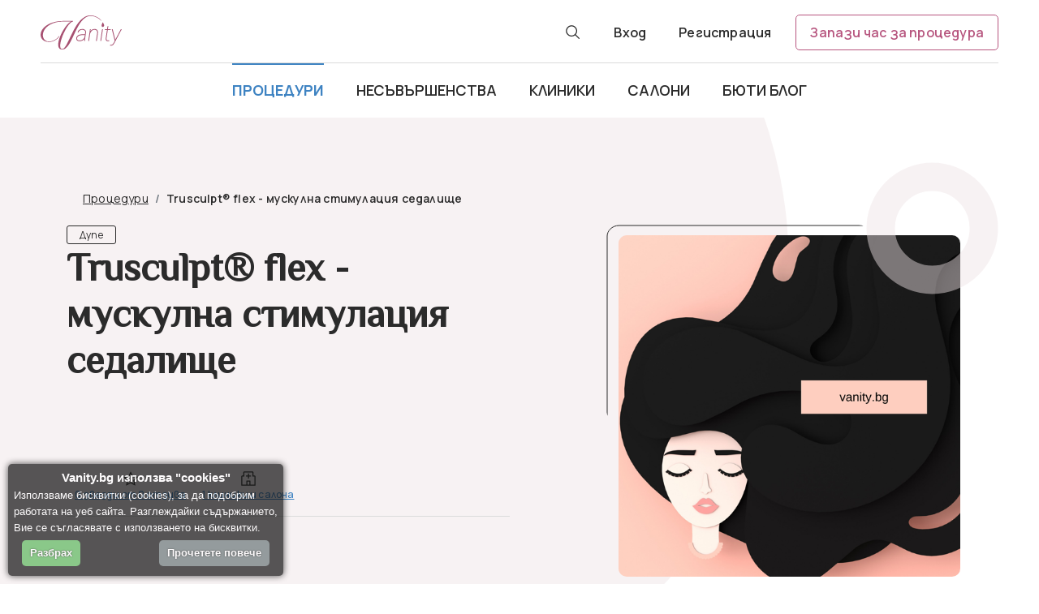

--- FILE ---
content_type: text/html; charset=UTF-8
request_url: https://vanity.bg/procedura/trusculpt-flex-muskulna-stimulaciya-sedalishte.html
body_size: 6996
content:
<!DOCTYPE html>
<html lang="bg">

<head>
  <!-- Title -->
  <title>Trusculpt® flex - мускулна стимулация седалище ❤️ Онлайн съвети — Vanity.bg</title>

  <!-- Required Meta Tags Always Come First -->
  <meta charset="UTF-8">
  <meta http-equiv="content-type" content="text/html;charset=UTF-8" />
  
  <meta name="viewport" content="width=device-width, initial-scale=1, shrink-to-fit=no">

  <meta name="theme-color" content="#B7567F">
  
  <meta name="robots" content="index,follow">
  
  <!-- Favicon -->
  <link rel="icon" href="/favicon.ico" type="image/x-icon"/>
  <link rel="shortcut icon" href="/favicon.ico" type="image/x-icon"/>
  
  <meta name="mobile-web-app-capable" content="yes" />
  <meta name="apple-mobile-web-app-capable" content="yes" />
  <meta property="og:url" content="https://vanity.bg/procedura/trusculpt-flex-muskulna-stimulaciya-sedalishte.html" />
  <meta property="og:type" content="website" />
  <meta property="og:locale" content="bg" />
  <meta property="og:title" content="Vanity.bg" />
  <meta property="og:description" content="Vanity.bg" />
  <meta property="og:image" content="https://vanity.bg/images/facebook.png" />
  <meta property="fb:app_id" content="574487196750670" />
  <meta name="msapplication-config" content="none" />
  
  <link rel="stylesheet" href="/theme/vanity/dist/imports.css" >
  <link rel="stylesheet" href="/theme/vanity/dist/calendar.css" >
  <link rel="stylesheet" href="/theme/vanity/dist/calendar-doc.css" >
  <link rel="stylesheet" href="/theme/vanity/dist/doctors.css" >
  <link rel="stylesheet" href="/theme/vanity/dist/select2.css" >
  
    
  <meta name="description" content="Научете всичко за ➤ Trusculpt® flex - мускулна стимулация седалище  ➤ Предимства ✓ Недостатъци ✓ Цени ✓ Подготовка ✓ от ✅ Vanity.bg ✅ Българският онлайн портал за здраве и красота.">
<meta name="keywords" content="Trusculpt® flex - мускулна стимулация седалище">
<meta name="csrf-param" content="_csrf">
<meta name="csrf-token" content="n4O8kTljHPlAjQrfpXmtBOxJEefiSwZLnc8kth2V2grN9smgcAUpgQPpTubMHu9Vi3khiLAFMBj6qXL5LfuPYA==">

<link href="https://vanity.bg/procedura/trusculpt-flex-muskulna-stimulaciya-sedalishte.html" rel="canonical">
<link href="/assets/62168da0/css/comments.css" rel="stylesheet">
<link href="/css/site.css" rel="stylesheet">  
  	<!-- Global site tag (gtag.js) - Google Analytics -->
	<script async src="https://www.googletagmanager.com/gtag/js?id=UA-160382934-1"></script>
	<script>
	  window.dataLayer = window.dataLayer || [];
	  function gtag(){dataLayer.push(arguments);}
	  gtag('js', new Date());

	  gtag('config', 'UA-160382934-1');
	</script>
	
	<!-- Google Tag Manager -->
	<script>(function(w,d,s,l,i){w[l]=w[l]||[];w[l].push({'gtm.start':
	new Date().getTime(),event:'gtm.js'});var f=d.getElementsByTagName(s)[0],
	j=d.createElement(s),dl=l!='dataLayer'?'&l='+l:'';j.async=true;j.src=
	'https://www.googletagmanager.com/gtm.js?id='+i+dl;f.parentNode.insertBefore(j,f);
	})(window,document,'script','dataLayer','GTM-5MCPZC9');</script>
	<!-- End Google Tag Manager -->
	
    
</head>
<body>
		
	    <div class="page-header">
        <div id="sidenav-overlay"></div>
	<header id="guest-header" class="header-transparent" style="background: #fff !important;">
		<div class="header-container">
			<div class="first-row">
				<div class="logo-and-mobile-menu-container">
					<div class="mobile-menu-container">
						<button class="bg-transparent hamburger-icon">
							<img src="/theme/vanity/src/images/icons/actions-navigation-menu-24.svg" alt="hamburger menu"/>
						</button>
						<button class="bg-transparent close-icon">
							<img src="/theme/vanity/src/images/icons/actions-navigation-close-24.svg" alt="close menu"/>
						</button>
					</div>
					<div class="logo">
						<a href="https://vanity.bg">
                            <img src="/theme/vanity/src/images/icons/logo-vanity-last.svg" alt="Vanity"/>
                        </a>
					</div>
				</div>
				<div class="actions">
					<div class="search-container">
						<form action="/tursene.html" method="GET">
							<button class="bg-transparent search-button" type="button">
								<img src="/theme/vanity/src/images/icons/actions-operations-search-20.svg" alt="search icon"/>
							</button>
							<input
									type="text"
									name="search"
									class="search-field hide"
									placeholder="Въведете текст"
							/>
						</form>
					</div>
                    <div><a href="/user/login.html">Вход</a></div>
                    <div><a href="/user/register.html">Регистрация</a></div>
					<a href="/booking.html" class="save-procedure">Запази час за процедура</a>
				</div>
			</div>
			<div class="set-height">
				<ul class="links-container mobile-closed">
                    <li class="link-item active">
                        <div class="submenu-heading">
                            <span><a href="/vsichki-proceduri.html">Процедури</a></span>
                        </div>
                    </li>
                    <li class="link-item ">
                        <div class="submenu-heading">
                            <span><a href="/vsichki-nesavarshenstva.html">Несъвършенства</a></span>
                        </div>
                    </li>
                    <li class="link-item ">
                        <div class="submenu-heading">
                            <span><a href="/vsichki-cliniki.html">Клиники</a></span>
                        </div>
                    </li>
					<li class="link-item ">
						<div class="submenu-heading">
							<span><a href="/vsichki-saloni.html">Салони</a></span>
						</div>
					</li>
                    <li class="link-item ">
                        <span><a href="/vsichki-statii.html">Бюти блог</a></span>
                    </li>
                    <!--<li class="link-item">
                        <span><a href="https://vanity.bg/forum/home.html">Форум</a></span>
                    </li>-->
				</ul>

                <div class="buttons-subitems-submenu">
                    <div class="mobile-buttons">
                        <div class="register-buttons">
                            <div><a href="/user/login.html">Вход</a></div>
                            <div><a href="/user/register.html">Регистрация</a></div>
                        </div>
                        <div>
						
						<a href="/booking.html" class="save-procedure">Запази час за процедура</a>
                        </div>
                    </div>
                </div>
			</div>

		</div>
	</header>
    </div>
	
	<img src="/src/images/icons/uick-big.svg" alt="big circle" class="biger-circle-left-top-abs">

<div class="procedure-details-container content">
    <img src="/src/images/icons/oval-127.svg" alt="oval" class="big-circle-right-top-abs">
    <main>
        <section class="procedures-info">
            <div  class="container vy-container">
                <ol class="breadcrumb vy-breadcrumb">
                    <li class="breadcrumb-item link"><a href="/vsichki-proceduri.html">Процедури</a></li>
                    <li class="breadcrumb-item active" aria-current="page">Trusculpt® flex - мускулна стимулация седалище</li>
                </ol>
                <div class="row mb-4">
                    <div class="col-md-6">
						                            <span class="btn-outline-black newtag">Дупе</span>
						                        <h1 class="title title-underline">Trusculpt® flex - мускулна стимулация седалище</h1>
                        <!--<p class="desc">няма текст</p>-->
                        <div class="additional-links vy-slick">
                            <div class="items">
                                <img src="/src/images/icons/star-20.svg" alt="star" class="img">
                                <a href="#procedures-reviews" class="link">0 звезди от 0 отзива</a>
                            </div>
                            <div class="items">
                                <img src="/src/images/icons/hospital.svg" alt="image">
                                <a href="#procedures-clinics" class="link">1 клиники и салона</a>
                            </div>
                                                    </div>
                    </div>
                    <div class="col-md-6 col-lg-5 ms-lg-auto">
                        <div class="proc-img-box">
                                                            <img src="/src/images/icons/rectangle-left-top.svg" alt="path" class="img-left-top-abs">
                                <img src="/images/procedures/nophoto.png" alt="trusculpt-flex-muskulna-stimulaciya-sedalishte" title="Trusculpt® flex - мускулна стимулация седалище">
                                                        <!--<img src="images/procedures/bitmap.svg" alt="procedure default">-->
                        </div>
                    </div>
                </div>
            </div>
        </section>

        <section class="procedures-questions mb-5">
            <div  class="container vy-container">
                <div class="row">
                    <!--<div class="col-12 d-none d-md-block">
                        <a href="#" class="dropdown-link"> <img src="/src/images/icons/element.svg" alt="elepent"></a>
                    </div>-->
                    <div class="col-12">
                        <div class="vy-accordion" id="descrip" >
														<div class="vy-accordion-item">
                                <a class="vy-accordion-header" data-bs-toggle="collapse" href="#proc746" aria-expanded="false">
                                    <span>Trusculpt® flex - мускулна стимулация седалище</span>
                                    <img class="collapsed-image" src="/src/images/icons/chevron-down-24.svg" alt="chevron down" />
                                    <img class="active-image" src="/src/images/icons/actions-navigation-chevron-up-24.svg" alt="chevron up" />
                                    <img class="abs-img-01 img" src="/src/images/icons/oval-copy-2-66x33.svg" alt="oval" />
                                </a>
                                <div class="collapse vy-accordion-body" id="proc746">
                                    <div class="answer" id="descrip" >
                                                                            </div>
                                </div>
                            </div>
							                        </div>
                    </div>
                </div>
            </div>
        </section>
		
		
        <section class="procedures-clinics-salons mb-5" id="procedures-clinics" style="scroll-margin-top: 150px;">

            <div  class="container vy-container">
                <span class="second-title">Свързани клиники и салони</span>
                <div class="row">
					                        <div class="col-md-6">
	<div class="clinic-box">
		<img src="/images/clinics/14.jpg" alt="derma-act" title="Derma Act">
		<div class="clinic-abs">
			<div class="clinic-details p-0">
				<div class="vy-clinic-info-container">
					<p class="name">Derma Act</p>
                                        <div class="stars-comments">
                        <div class="stars">
                            <img src="/src/images/icons/star-20.svg" alt="star" />
                            <div class="star-count">0 звезди от 0 отзива</div>
                        </div>
                        <!--<div class="comments">
                            <img src="/src/images/icons/tools-technology-forum-20.svg" alt="comments image" />
                            <div class="comment-count">0 отзива</div>
                        </div>-->
                    </div>
					<div class="actions-links">
						<a class="primary-link" href="/klinika/derma-act.html" title="Derma Act">Виж обекта</a>
						<!--<a class="secondary-link" href="#">Виж галерия</a>-->
					</div>
				</div>
			</div>
		</div>
	</div>
</div>					                </div>
                <div class="text-center">
                    <a href="/vsichki-cliniki.html" class="load-more-link">Виж всички клиники</a>
                </div>
            </div>
        </section>

        <section class="procedures-reviews" id="procedures-reviews" style="scroll-margin-top: 100px;">
            <img src="/src/images/icons/oval-127.svg" alt="oval" class="big-circle-left-center-abs">
            <div  class="container vy-container">
                <span class="second-title">Отзиви</span>
                <div class="vy-reviews-container">
                    <div class="d-flex flex-sm-column flex-column-reverse">
                        <div class="mb-4 mb-sm-0">
                            <div class="tab-content">
                                <div class="tab-pane fade show active">
                                    
<div id="w0-comments" class="comments">

    <!--        <div id="w0-show-comments" class="show-comments text-center">
            <a href="#" data-action="show-comments">
                Коментари
            </a>
        </div>
    -->

    <div id="w0-comments-full" class="hidden">

        <div id="w0-comments-container" data-pjax-container="" data-pjax-push-state data-pjax-timeout="1000">
        <div class="vy-reviews-header" id="comments-container-header">
            <p class="reviews-count mb-0"><span>0</span> Отзива</p>
        </div>

        <div id="w0-comments-container-form" class="media-container vy-reviews-body">
    <div class="row">
        <div class="col-12">
            <div class="vy-review-info">
                <div class="vy-review-text">
                    
                    
                    <div class="info" style="width: 100%;">
                        
                            <div class="disabled-form">
                                <p class="text">Влезте в профила си, за да публикувате коментар.</p>
                                <button type="button" data-bs-toggle="modal" data-bs-target="#loginMessage" class="btn-outline-primary btn-sm mb-3 w-100">Вход</button>
                            </div>

                                            </div>

                </div>

            </div>
        </div>
    </div>
</div>

                    <div class="vy-reviews-container">
                <div id="w1" class="comments-list"><div class="empty"></div></div>            </div>
        
        
        </div>
    </div>

</div>

<div class="modal fade vy-modal" id="okComment" tabindex="-1" aria-hidden="true">
    <div class="modal-dialog modal-dialog-centered">
        <div class="modal-content">
            <button type="button" class="btn-close" data-bs-dismiss="modal" aria-label="Close"></button>
            <div class="modal-body">
                <h5 class="modal-title">Добавяне на отзив</h5>
                <div class="info">
                    <p class="second-title">Успешно добавен отзив</p>
                </div>
            </div>
        </div>
    </div>
</div>

<div class="modal fade vy-modal" id="errorComment" tabindex="-1" aria-hidden="true">
    <div class="modal-dialog modal-dialog-centered">
        <div class="modal-content">
            <button type="button" class="btn-close" data-bs-dismiss="modal" aria-label="Close"></button>
            <div class="modal-body">
                <h5 class="modal-title">Добавяне на отзив</h5>
                <div class="info">
                    <p class="second-title" id="errorText" ></p>
                </div>
            </div>
        </div>
    </div>
</div>

<!-- Modal -->
<div class="modal fade vy-modal" id="loginMessage" tabindex="-1" aria-hidden="true">
    <div class="modal-dialog">
        <div class="modal-content">
            <button type="button" class="btn-close" data-bs-dismiss="modal" aria-label="Close"></button>
            <div class="modal-body">
	<h5 class="modal-title">Вход</h5>
	<div class="info">
		<div class="row">
			<div class="col-md-12">
				<div class="sign-in-user-clinic">
					<div class="tab-content" id="pills-tabContent">
						<div class="tab-pane fade show active" id="user" role="tabpanel">
						<form id="LoginForm" class="vy-form login" action="/user/login.html" method="post">
<input type="hidden" name="_csrf" value="n4O8kTljHPlAjQrfpXmtBOxJEefiSwZLnc8kth2V2grN9smgcAUpgQPpTubMHu9Vi3khiLAFMBj6qXL5LfuPYA==">								<div class="row mb-5 mb-sm-3">
									<a href="/user/security/auth.html?authclient=google" class="btn-outline-gray google newsocial">
										<img src="/src/images/icons/social/brand-social-logo-google-20.svg" alt="google">
										Продължи с Google
									</a>
									<a href="/user/security/auth.html?authclient=facebook" class="btn-outline-gray facebook newsocial">
										<img src="/src/images/icons/social/facebook.svg" alt="facebook">
										Продължи с Facebook
									</a>
								</div>
								<div class="row">
									<div class="col-12  mb-5 mb-sm-3 text-center text-sm-start">или</div>
									<div class="col-sm-6">
										<div class="mb-3">
										<div class="form-group field-loginform-login required">
<label class="control-label" for="loginform-login">Имейл или потребител</label>
<input type="text" id="loginform-login" class="form-control" name="LoginForm[login]" placeholder="Въведете имейл или потребител" autofocus="autofocus" tabindex="1" aria-required="true">

<div class="help-block"></div>
</div>										</div>
									</div>
									<div class="col-sm-6">
										<div class="mb-3 password">
											<div class="form-group field-loginform-password required">
<label class="control-label" for="loginform-password">Парола</label>
<input type="password" id="loginform-password" class="form-control" name="LoginForm[password]" placeholder="Въведете парола" tabindex="1" aria-required="true">

<div class="help-block"></div>
</div>										</div>
									</div>
									<div class="col-6">
										<div class="mb-3">
											<div class="form-check">
											<input type="checkbox" class="form-check-input" name="LoginForm[rememberMe]" id="remember" checked="" value="1">
											<label class="form-check-label" for="remember">Запомни ме</label>
											</div>
										</div>
									</div>
									<div class="col-6">
										<div class="mb-3 text-end">
											<a href="/user/forgot.html" class="load-more-link">Забравена парола?</a>
										</div>
									</div>
									<div class="col-12">
										<div class="my-3">
											<button type="submit" class="btn-primary btn-lg w-100 mb-5">Вход</button>											<div class="text-center">
												<p class="form-link">Нямаш профил? <a href="/user/register.html" class="load-more-link">Регистрация</a></p>
											</div>
										</div>
									</div>
								</div>
							</form>						</div>
					</div>
				</div>
			</div>
		</div>
	</div>
</div>
        </div>
    </div>
</div>

                                </div>
                            </div>
                        </div>
                    </div>

                </div>
            </div>
        </section>

        <section class="main-carousel">
            <div  class="container vy-container">
                <h2 class="second-title">Свързани новини</h2>
            </div>
            <div class="carousel-container">
                            </div>
            <div  class="container vy-container">
                <div class="my-4 text-center">
                    <a href="/vsichki-statii.html" class="see-all-btn">Виж всички новини</a>
                </div>
            </div>
        </section>
    </main>
</div>	
	<footer>
		<div class="mobile-logos-container">
			<a href="#" >
				<img src="/theme/vanity/src/images/icons/logo-vanity-black.svg" alt="Vanity" class="footer-logo-mobile" />
			</a>
			<div class="footer-social-logos-mobile">
				<a href="https://www.facebook.com/Vanitybg-107548170845591/" target="_blank" rel="nofollow" class="facebook" >
					<img src="/theme/vanity/src/images/icons/social/brand-social-logo-facebook-24.svg" alt="facebook" /></a>
				<a href="https://www.instagram.com/vanity_bg" target="_blank" rel="nofollow" >
					<img src="/theme/vanity/src/images/icons/social/logo-instagram.svg" alt="instagram" />
				</a>
			</div>
		</div>
		<div class="footer-links-container">
			<ul class="footer-link-list">
				<li class="footer-link-item"><a href="/statiya/za-nas.html">За нас</a></li>
				<li class="footer-link-item"><a href="/kontakti.html">Контакти</a></li>
				<!--<li class="footer-link-item"><a href="#">Често задавани въпроси</a></li>-->
				<li class="footer-link-item"><a href="/statiya/obshti-usloviya.html">Общи условия</a></li>
				<li class="footer-link-item"><a href="/statiya/poveritelnost.html">Поверителност</a></li>
				<li class="footer-link-item"><a href="/statiya/partnori.html">Партньори</a></li>
			</ul>
		</div>
		<div class="footer-info-container">
			<a href="https://vanity.bg" >
				<img  src="/theme/vanity/src/images/icons/logo-vanity-black.svg"  alt="Vanity" class="footer-logo-desktop" /></a>
			<span class="footer-year">© 2026 Vanity.bg</span>
			<div class="footer-social-logos-desktop">
				<a href="https://www.facebook.com/Vanitybg-107548170845591/" class="facebook" >
					<img src="/theme/vanity/src/images/icons/social/brand-social-logo-facebook-24.svg" alt="facebook" />
				</a>
				<a href="https://www.instagram.com/vanity_bg" >
					<img src="/theme/vanity/src/images/icons/social/logo-instagram.svg" alt="instagram" />
				</a>
			</div>
		</div>
	</footer>
	
	<!-- Modal -->
<div class="modal fade vy-modal" id="loginMessage" tabindex="-1" aria-hidden="true">
    <div class="modal-dialog">
        <div class="modal-content">
            <button type="button" class="btn-close" data-bs-dismiss="modal" aria-label="Close"></button>
            <div class="modal-body">
	<h5 class="modal-title">Вход</h5>
	<div class="info">
		<div class="row">
			<div class="col-md-12">
				<div class="sign-in-user-clinic">
					<div class="tab-content" id="pills-tabContent">
						<div class="tab-pane fade show active" id="user" role="tabpanel">
						<form id="LoginForm" class="vy-form login" action="/user/login.html" method="post">
<input type="hidden" name="_csrf" value="n4O8kTljHPlAjQrfpXmtBOxJEefiSwZLnc8kth2V2grN9smgcAUpgQPpTubMHu9Vi3khiLAFMBj6qXL5LfuPYA==">								<div class="row mb-5 mb-sm-3">
									<a href="/user/security/auth.html?authclient=google" class="btn-outline-gray google newsocial">
										<img src="/src/images/icons/social/brand-social-logo-google-20.svg" alt="google">
										Продължи с Google
									</a>
									<a href="/user/security/auth.html?authclient=facebook" class="btn-outline-gray facebook newsocial">
										<img src="/src/images/icons/social/facebook.svg" alt="facebook">
										Продължи с Facebook
									</a>
								</div>
								<div class="row">
									<div class="col-12  mb-5 mb-sm-3 text-center text-sm-start">или</div>
									<div class="col-sm-6">
										<div class="mb-3">
										<div class="form-group field-loginform-login required">
<label class="control-label" for="loginform-login">Имейл или потребител</label>
<input type="text" id="loginform-login" class="form-control" name="LoginForm[login]" placeholder="Въведете имейл или потребител" autofocus="autofocus" tabindex="1" aria-required="true">

<div class="help-block"></div>
</div>										</div>
									</div>
									<div class="col-sm-6">
										<div class="mb-3 password">
											<div class="form-group field-loginform-password required">
<label class="control-label" for="loginform-password">Парола</label>
<input type="password" id="loginform-password" class="form-control" name="LoginForm[password]" placeholder="Въведете парола" tabindex="1" aria-required="true">

<div class="help-block"></div>
</div>										</div>
									</div>
									<div class="col-6">
										<div class="mb-3">
											<div class="form-check">
											<input type="checkbox" class="form-check-input" name="LoginForm[rememberMe]" id="remember" checked="" value="1">
											<label class="form-check-label" for="remember">Запомни ме</label>
											</div>
										</div>
									</div>
									<div class="col-6">
										<div class="mb-3 text-end">
											<a href="/user/forgot.html" class="load-more-link">Забравена парола?</a>
										</div>
									</div>
									<div class="col-12">
										<div class="my-3">
											<button type="submit" class="btn-primary btn-lg w-100 mb-5">Вход</button>											<div class="text-center">
												<p class="form-link">Нямаш профил? <a href="/user/register.html" class="load-more-link">Регистрация</a></p>
											</div>
										</div>
									</div>
								</div>
							</form>						</div>
					</div>
				</div>
			</div>
		</div>
	</div>
</div>
        </div>
    </div>
</div>

	<script src="/assets/vendor/jquery/dist/jquery.min.js"></script>
	
	<script src="/theme/vanity/dist/slider.bundle.js"></script>
	<script src="/theme/vanity/dist/imports.bundle.js"></script>
	<script src="/theme/vanity/dist/main.bundle.js"></script>
	<script src="/theme/vanity/dist/procedures.bundle.js"></script>
	<script src="/theme/vanity/dist/clinics.bundle.js"></script>
	<script src="/theme/vanity/dist/calendar-doc.bundle.js"></script>
	
	<script src="/assets/js/jquery.cookie.js" type="text/javascript" ></script>
  
	<div id="cookiescript_injected" class="cinjected"><div id="cookiescript_header" class="cheader">Vanity.bg използва "cookies"</div>Използваме бисквитки (cookies), за да подобрим<br/> работата на уеб сайта. Разглеждайки съдържанието,<br/> Вие се съгласявате с използването на бисквитки.<br><div id="cookiescript_accept" class="caccept">Разбрах</div><div id="cookiescript_readmore" class="creadmore">Прочетете повече</div></div>
  
	<script type="text/javascript">
		// Init navigation menu
		jQuery(function () {
			setTimeout(function () {
				if (typeof $.cookie('cookies') === 'undefined'){
					$("#cookiescript_injected").slideDown("slow");
				}
			}, 1000);
			$( "#cookiescript_accept" ).on( "click", function() {
				var date = new Date();
				var m = 99; //years
				date.setTime(date.getTime() + (m * 365 * 24 * 60 * 60 * 1000));
				$.cookie("cookies", 1, {
					expires : date,
					path    : '/',
					domain  : 'vanity.bg',
				});
				$("#cookiescript_injected").slideUp("slow");
			});
			$( "#cookiescript_readmore" ).on( "click", function() {
				window.location.href = "/statiya/poveritelnost.html";
			});
		});
	</script>

    
	<script src="/assets/77d7ce2/yii.js"></script>
<script src="/assets/62168da0/js/comments.js"></script>
<script src="/assets/fd21c3c6/jquery.pjax.js"></script>
<script src="/assets/77d7ce2/yii.validation.js"></script>
<script src="/assets/77d7ce2/yii.activeForm.js"></script>
<script>jQuery(function ($) {
jQuery('#w0-comments').comment({"wrapperId":"#w0-comments","formSelector":"#w0-comment-form","showCommentsId":"#w0-show-comments","fullCommentsId":"#w0-comments-full","pjaxContainerId":"#w0-comments-container","formContainerId":"#w0-comments-container-form","submitButtonId":"#w0-submitButton","postButtonName":"Пост","replyButtonName":"Отговор","ratingUrl":"/comments/default/rate.html","rejectUrl":"/comments/default/chstatus.html","approveUrl":"/comments/default/chstatus.html"});
jQuery(document).pjax("#w0-comments-container a", {"push":true,"replace":false,"timeout":1000,"scrollTo":false,"container":"#w0-comments-container"});
jQuery(document).on("submit", "#w0-comments-container form[data-pjax]", function (event) {jQuery.pjax.submit(event, {"push":true,"replace":false,"timeout":1000,"scrollTo":false,"container":"#w0-comments-container"});});
jQuery('#LoginForm').yiiActiveForm([{"id":"loginform-login","name":"login","container":".field-loginform-login","input":"#loginform-login","enableAjaxValidation":true,"validate":function (attribute, value, messages, deferred, $form) {yii.validation.required(value, messages, {"message":"Попълнете полето \"Имейл или потребител\"."});value = yii.validation.trim($form, attribute, [], value);}},{"id":"loginform-password","name":"password","container":".field-loginform-password","input":"#loginform-password","enableAjaxValidation":true,"validate":function (attribute, value, messages, deferred, $form) {yii.validation.required(value, messages, {"message":"Попълнете полето \"Парола\"."});}}], []);
$(document).ready(function() {
        $.ajax({
            type: 'POST',
            dataType: 'json',
            cache: false,
            url: '/ajax/comment.html',
            success: function (response) {
                if(response.result == 'ok'){
                    $.each(response.data.lekar, function(key, value) {
                        $('#comments-user').append($('<option>', { 
                            value: value.id,
                            text : value.name 
                        }));
                    });
                    $.each(response.data.salon, function(key, value) {
                        $('#comments-clinic').append($('<option>', { 
                            value: value.id,
                            text : value.name 
                        }));
                    });
                }
            }
        });
        $('#comments-user').on('change', function() {
            var suser = $('#comments-user').val(); 
            var sclinic = $('#comments-clinic').val(); 
            $.ajax({
                type: 'POST',
                dataType: 'json',
                data: { 'lekar' : suser },
                cache: false,
                url: '/ajax/comment.html',
                success: function (response) {
                    if(response.result == 'ok'){
                        if(sclinic == ''){
                            $('#comments-clinic').find('option').remove().end();
                            $.each(response.data.salon, function(key, value) {
                                $('#comments-clinic').append($('<option>', { 
                                    value: value.id,
                                    text : value.name 
                                }));
                            });
                        }                        
                    }
                }
            });
        });
        $('#comments-clinic').on('change', function() {
            var suser = $('#comments-user').val(); 
            var sclinic = $('#comments-clinic').val(); 
            $.ajax({
                type: 'POST',
                dataType: 'json',
                data: { 'salon' : sclinic },
                cache: false,
                url: '/ajax/comment.html',
                success: function (response) {
                    if(response.result == 'ok'){
                        if(suser == ''){
                            $('#comments-user').find('option').remove().end();
                            $.each(response.data.lekar, function(key, value) {
                                $('#comments-user').append($('<option>', { 
                                    value: value.id,
                                    text : value.name 
                                }));
                            });
                        }
                    }
                }
            });
        });
    });
});</script></body>
</html>


--- FILE ---
content_type: text/css
request_url: https://vanity.bg/theme/vanity/dist/imports.css
body_size: 56858
content:
@import url(https://fonts.googleapis.com/css2?family=El+Messiri&display=swap);@import url(https://fonts.googleapis.com/css2?family=Manrope:wght@200;400;500;600;700&display=swap);
/*!
 * Bootstrap v5.1.3 (https://getbootstrap.com/)
 * Copyright 2011-2021 The Bootstrap Authors
 * Copyright 2011-2021 Twitter, Inc.
 * Licensed under MIT (https://github.com/twbs/bootstrap/blob/main/LICENSE)
 */:root{--bs-blue:#0d6efd;--bs-indigo:#6610f2;--bs-purple:#6f42c1;--bs-pink:#d63384;--bs-red:#dc3545;--bs-orange:#fd7e14;--bs-yellow:#ffc107;--bs-green:#198754;--bs-teal:#20c997;--bs-cyan:#0dcaf0;--bs-white:#fff;--bs-gray:#6c757d;--bs-gray-dark:#343a40;--bs-gray-100:#f8f9fa;--bs-gray-200:#e9ecef;--bs-gray-300:#dee2e6;--bs-gray-400:#ced4da;--bs-gray-500:#adb5bd;--bs-gray-600:#6c757d;--bs-gray-700:#495057;--bs-gray-800:#343a40;--bs-gray-900:#212529;--bs-primary:#0d6efd;--bs-secondary:#6c757d;--bs-success:#198754;--bs-info:#0dcaf0;--bs-warning:#ffc107;--bs-danger:#dc3545;--bs-light:#f8f9fa;--bs-dark:#212529;--bs-primary-rgb:13,110,253;--bs-secondary-rgb:108,117,125;--bs-success-rgb:25,135,84;--bs-info-rgb:13,202,240;--bs-warning-rgb:255,193,7;--bs-danger-rgb:220,53,69;--bs-light-rgb:248,249,250;--bs-dark-rgb:33,37,41;--bs-white-rgb:255,255,255;--bs-black-rgb:0,0,0;--bs-body-color-rgb:33,37,41;--bs-body-bg-rgb:255,255,255;--bs-font-sans-serif:system-ui,-apple-system,"Segoe UI",Roboto,"Helvetica Neue",Arial,"Noto Sans","Liberation Sans",sans-serif,"Apple Color Emoji","Segoe UI Emoji","Segoe UI Symbol","Noto Color Emoji";--bs-font-monospace:SFMono-Regular,Menlo,Monaco,Consolas,"Liberation Mono","Courier New",monospace;--bs-gradient:linear-gradient(180deg,hsla(0,0%,100%,.15),hsla(0,0%,100%,0));--bs-body-font-family:var(--bs-font-sans-serif);--bs-body-font-size:1rem;--bs-body-font-weight:400;--bs-body-line-height:1.5;--bs-body-color:#212529;--bs-body-bg:#fff}*,:after,:before{box-sizing:border-box}@media(prefers-reduced-motion:no-preference){:root{scroll-behavior:smooth}}body{-webkit-text-size-adjust:100%;-webkit-tap-highlight-color:rgba(0,0,0,0);background-color:var(--bs-body-bg);color:var(--bs-body-color);font-family:var(--bs-body-font-family);font-size:var(--bs-body-font-size);font-weight:var(--bs-body-font-weight);line-height:var(--bs-body-line-height);margin:0;text-align:var(--bs-body-text-align)}hr{background-color:currentColor;border:0;color:inherit;margin:1rem 0;opacity:.25}hr:not([size]){height:1px}.h1,.h2,.h3,.h4,.h5,.h6,h1,h2,h3,h4,h5,h6{font-weight:500;line-height:1.2;margin-bottom:.5rem;margin-top:0}.h1,h1{font-size:calc(1.375rem + 1.5vw)}@media(min-width:1200px){.h1,h1{font-size:2.5rem}}.h2,h2{font-size:calc(1.325rem + .9vw)}@media(min-width:1200px){.h2,h2{font-size:2rem}}.h3,h3{font-size:calc(1.3rem + .6vw)}@media(min-width:1200px){.h3,h3{font-size:1.75rem}}.h4,h4{font-size:calc(1.275rem + .3vw)}@media(min-width:1200px){.h4,h4{font-size:1.5rem}}.h5,h5{font-size:1.25rem}.h6,h6{font-size:1rem}p{margin-bottom:1rem;margin-top:0}abbr[data-bs-original-title],abbr[title]{cursor:help;text-decoration:underline dotted;text-decoration-skip-ink:none}address{font-style:normal;line-height:inherit;margin-bottom:1rem}ol,ul{padding-left:2rem}dl,ol,ul{margin-bottom:1rem;margin-top:0}ol ol,ol ul,ul ol,ul ul{margin-bottom:0}dt{font-weight:700}dd{margin-bottom:.5rem;margin-left:0}blockquote{margin:0 0 1rem}b,strong{font-weight:bolder}.small,small{font-size:.875em}.mark,mark{background-color:#fcf8e3;padding:.2em}sub,sup{font-size:.75em;line-height:0;position:relative;vertical-align:baseline}sub{bottom:-.25em}sup{top:-.5em}a{color:#0d6efd;text-decoration:underline}a:hover{color:#0a58ca}a:not([href]):not([class]),a:not([href]):not([class]):hover{color:inherit;text-decoration:none}code,kbd,pre,samp{direction:ltr;font-family:var(--bs-font-monospace);font-size:1em;unicode-bidi:bidi-override}pre{display:block;font-size:.875em;margin-bottom:1rem;margin-top:0;overflow:auto}pre code{color:inherit;font-size:inherit;word-break:normal}code{word-wrap:break-word;color:#d63384;font-size:.875em}a>code{color:inherit}kbd{background-color:#212529;border-radius:.2rem;color:#fff;font-size:.875em;padding:.2rem .4rem}kbd kbd{font-size:1em;font-weight:700;padding:0}figure{margin:0 0 1rem}img,svg{vertical-align:middle}table{border-collapse:collapse;caption-side:bottom}caption{color:#6c757d;padding-bottom:.5rem;padding-top:.5rem;text-align:left}th{text-align:inherit;text-align:-webkit-match-parent}tbody,td,tfoot,th,thead,tr{border:0 solid;border-color:inherit}label{display:inline-block}button{border-radius:0}button,input,optgroup,select,textarea{font-family:inherit;font-size:inherit;line-height:inherit;margin:0}button,select{text-transform:none}[role=button]{cursor:pointer}select{word-wrap:normal}select:disabled{opacity:1}[list]::-webkit-calendar-picker-indicator{display:none}[type=button],[type=reset],[type=submit],button{-webkit-appearance:button}[type=button]:not(:disabled),[type=reset]:not(:disabled),[type=submit]:not(:disabled),button:not(:disabled){cursor:pointer}::-moz-focus-inner{border-style:none;padding:0}textarea{resize:vertical}fieldset{border:0;margin:0;min-width:0;padding:0}legend{float:left;font-size:calc(1.275rem + .3vw);line-height:inherit;margin-bottom:.5rem;padding:0;width:100%}@media(min-width:1200px){legend{font-size:1.5rem}}legend+*{clear:left}::-webkit-datetime-edit-day-field,::-webkit-datetime-edit-fields-wrapper,::-webkit-datetime-edit-hour-field,::-webkit-datetime-edit-minute,::-webkit-datetime-edit-month-field,::-webkit-datetime-edit-text,::-webkit-datetime-edit-year-field{padding:0}::-webkit-inner-spin-button{height:auto}[type=search]{-webkit-appearance:textfield;outline-offset:-2px}::-webkit-search-decoration{-webkit-appearance:none}::-webkit-color-swatch-wrapper{padding:0}::file-selector-button{font:inherit}::-webkit-file-upload-button{-webkit-appearance:button;font:inherit}output{display:inline-block}iframe{border:0}summary{cursor:pointer;display:list-item}progress{vertical-align:baseline}[hidden]{display:none!important}.lead{font-size:1.25rem;font-weight:300}.display-1{font-size:calc(1.625rem + 4.5vw);font-weight:300;line-height:1.2}@media(min-width:1200px){.display-1{font-size:5rem}}.display-2{font-size:calc(1.575rem + 3.9vw);font-weight:300;line-height:1.2}@media(min-width:1200px){.display-2{font-size:4.5rem}}.display-3{font-size:calc(1.525rem + 3.3vw);font-weight:300;line-height:1.2}@media(min-width:1200px){.display-3{font-size:4rem}}.display-4{font-size:calc(1.475rem + 2.7vw);font-weight:300;line-height:1.2}@media(min-width:1200px){.display-4{font-size:3.5rem}}.display-5{font-size:calc(1.425rem + 2.1vw);font-weight:300;line-height:1.2}@media(min-width:1200px){.display-5{font-size:3rem}}.display-6{font-size:calc(1.375rem + 1.5vw);font-weight:300;line-height:1.2}@media(min-width:1200px){.display-6{font-size:2.5rem}}.list-inline,.list-unstyled{list-style:none;padding-left:0}.list-inline-item{display:inline-block}.list-inline-item:not(:last-child){margin-right:.5rem}.initialism{font-size:.875em;text-transform:uppercase}.blockquote{font-size:1.25rem;margin-bottom:1rem}.blockquote>:last-child{margin-bottom:0}.blockquote-footer{color:#6c757d;font-size:.875em;margin-bottom:1rem;margin-top:-1rem}.blockquote-footer:before{content:"— "}.img-fluid,.img-thumbnail{height:auto;max-width:100%}.img-thumbnail{background-color:#fff;border:1px solid #dee2e6;border-radius:.25rem;padding:.25rem}.figure{display:inline-block}.figure-img{line-height:1;margin-bottom:.5rem}.figure-caption{color:#6c757d;font-size:.875em}.container,.container-fluid,.container-lg,.container-md,.container-sm,.container-xl,.container-xxl{margin-left:auto;margin-right:auto;padding-left:var(--bs-gutter-x,.75rem);padding-right:var(--bs-gutter-x,.75rem);width:100%}@media(min-width:576px){.container,.container-sm{max-width:540px}}@media(min-width:768px){.container,.container-md,.container-sm{max-width:720px}}@media(min-width:992px){.container,.container-lg,.container-md,.container-sm{max-width:960px}}@media(min-width:1200px){.container,.container-lg,.container-md,.container-sm,.container-xl{max-width:1140px}}@media(min-width:1400px){.container,.container-lg,.container-md,.container-sm,.container-xl,.container-xxl{max-width:1320px}}.row{--bs-gutter-x:1.5rem;--bs-gutter-y:0;display:flex;flex-wrap:wrap;margin-left:calc(var(--bs-gutter-x)*-.5);margin-right:calc(var(--bs-gutter-x)*-.5);margin-top:calc(var(--bs-gutter-y)*-1)}.row>*{flex-shrink:0;margin-top:var(--bs-gutter-y);max-width:100%;padding-left:calc(var(--bs-gutter-x)*.5);padding-right:calc(var(--bs-gutter-x)*.5);width:100%}.col{flex:1 0 0%}.row-cols-auto>*{flex:0 0 auto;width:auto}.row-cols-1>*{flex:0 0 auto;width:100%}.row-cols-2>*{flex:0 0 auto;width:50%}.row-cols-3>*{flex:0 0 auto;width:33.3333333333%}.row-cols-4>*{flex:0 0 auto;width:25%}.row-cols-5>*{flex:0 0 auto;width:20%}.row-cols-6>*{flex:0 0 auto;width:16.6666666667%}.col-auto{flex:0 0 auto;width:auto}.col-1{flex:0 0 auto;width:8.33333333%}.col-2{flex:0 0 auto;width:16.66666667%}.col-3{flex:0 0 auto;width:25%}.col-4{flex:0 0 auto;width:33.33333333%}.col-5{flex:0 0 auto;width:41.66666667%}.col-6{flex:0 0 auto;width:50%}.col-7{flex:0 0 auto;width:58.33333333%}.col-8{flex:0 0 auto;width:66.66666667%}.col-9{flex:0 0 auto;width:75%}.col-10{flex:0 0 auto;width:83.33333333%}.col-11{flex:0 0 auto;width:91.66666667%}.col-12{flex:0 0 auto;width:100%}.offset-1{margin-left:8.33333333%}.offset-2{margin-left:16.66666667%}.offset-3{margin-left:25%}.offset-4{margin-left:33.33333333%}.offset-5{margin-left:41.66666667%}.offset-6{margin-left:50%}.offset-7{margin-left:58.33333333%}.offset-8{margin-left:66.66666667%}.offset-9{margin-left:75%}.offset-10{margin-left:83.33333333%}.offset-11{margin-left:91.66666667%}.g-0,.gx-0{--bs-gutter-x:0}.g-0,.gy-0{--bs-gutter-y:0}.g-1,.gx-1{--bs-gutter-x:0.25rem}.g-1,.gy-1{--bs-gutter-y:0.25rem}.g-2,.gx-2{--bs-gutter-x:0.5rem}.g-2,.gy-2{--bs-gutter-y:0.5rem}.g-3,.gx-3{--bs-gutter-x:1rem}.g-3,.gy-3{--bs-gutter-y:1rem}.g-4,.gx-4{--bs-gutter-x:1.5rem}.g-4,.gy-4{--bs-gutter-y:1.5rem}.g-5,.gx-5{--bs-gutter-x:3rem}.g-5,.gy-5{--bs-gutter-y:3rem}@media(min-width:576px){.col-sm{flex:1 0 0%}.row-cols-sm-auto>*{flex:0 0 auto;width:auto}.row-cols-sm-1>*{flex:0 0 auto;width:100%}.row-cols-sm-2>*{flex:0 0 auto;width:50%}.row-cols-sm-3>*{flex:0 0 auto;width:33.3333333333%}.row-cols-sm-4>*{flex:0 0 auto;width:25%}.row-cols-sm-5>*{flex:0 0 auto;width:20%}.row-cols-sm-6>*{flex:0 0 auto;width:16.6666666667%}.col-sm-auto{flex:0 0 auto;width:auto}.col-sm-1{flex:0 0 auto;width:8.33333333%}.col-sm-2{flex:0 0 auto;width:16.66666667%}.col-sm-3{flex:0 0 auto;width:25%}.col-sm-4{flex:0 0 auto;width:33.33333333%}.col-sm-5{flex:0 0 auto;width:41.66666667%}.col-sm-6{flex:0 0 auto;width:50%}.col-sm-7{flex:0 0 auto;width:58.33333333%}.col-sm-8{flex:0 0 auto;width:66.66666667%}.col-sm-9{flex:0 0 auto;width:75%}.col-sm-10{flex:0 0 auto;width:83.33333333%}.col-sm-11{flex:0 0 auto;width:91.66666667%}.col-sm-12{flex:0 0 auto;width:100%}.offset-sm-0{margin-left:0}.offset-sm-1{margin-left:8.33333333%}.offset-sm-2{margin-left:16.66666667%}.offset-sm-3{margin-left:25%}.offset-sm-4{margin-left:33.33333333%}.offset-sm-5{margin-left:41.66666667%}.offset-sm-6{margin-left:50%}.offset-sm-7{margin-left:58.33333333%}.offset-sm-8{margin-left:66.66666667%}.offset-sm-9{margin-left:75%}.offset-sm-10{margin-left:83.33333333%}.offset-sm-11{margin-left:91.66666667%}.g-sm-0,.gx-sm-0{--bs-gutter-x:0}.g-sm-0,.gy-sm-0{--bs-gutter-y:0}.g-sm-1,.gx-sm-1{--bs-gutter-x:0.25rem}.g-sm-1,.gy-sm-1{--bs-gutter-y:0.25rem}.g-sm-2,.gx-sm-2{--bs-gutter-x:0.5rem}.g-sm-2,.gy-sm-2{--bs-gutter-y:0.5rem}.g-sm-3,.gx-sm-3{--bs-gutter-x:1rem}.g-sm-3,.gy-sm-3{--bs-gutter-y:1rem}.g-sm-4,.gx-sm-4{--bs-gutter-x:1.5rem}.g-sm-4,.gy-sm-4{--bs-gutter-y:1.5rem}.g-sm-5,.gx-sm-5{--bs-gutter-x:3rem}.g-sm-5,.gy-sm-5{--bs-gutter-y:3rem}}@media(min-width:768px){.col-md{flex:1 0 0%}.row-cols-md-auto>*{flex:0 0 auto;width:auto}.row-cols-md-1>*{flex:0 0 auto;width:100%}.row-cols-md-2>*{flex:0 0 auto;width:50%}.row-cols-md-3>*{flex:0 0 auto;width:33.3333333333%}.row-cols-md-4>*{flex:0 0 auto;width:25%}.row-cols-md-5>*{flex:0 0 auto;width:20%}.row-cols-md-6>*{flex:0 0 auto;width:16.6666666667%}.col-md-auto{flex:0 0 auto;width:auto}.col-md-1{flex:0 0 auto;width:8.33333333%}.col-md-2{flex:0 0 auto;width:16.66666667%}.col-md-3{flex:0 0 auto;width:25%}.col-md-4{flex:0 0 auto;width:33.33333333%}.col-md-5{flex:0 0 auto;width:41.66666667%}.col-md-6{flex:0 0 auto;width:50%}.col-md-7{flex:0 0 auto;width:58.33333333%}.col-md-8{flex:0 0 auto;width:66.66666667%}.col-md-9{flex:0 0 auto;width:75%}.col-md-10{flex:0 0 auto;width:83.33333333%}.col-md-11{flex:0 0 auto;width:91.66666667%}.col-md-12{flex:0 0 auto;width:100%}.offset-md-0{margin-left:0}.offset-md-1{margin-left:8.33333333%}.offset-md-2{margin-left:16.66666667%}.offset-md-3{margin-left:25%}.offset-md-4{margin-left:33.33333333%}.offset-md-5{margin-left:41.66666667%}.offset-md-6{margin-left:50%}.offset-md-7{margin-left:58.33333333%}.offset-md-8{margin-left:66.66666667%}.offset-md-9{margin-left:75%}.offset-md-10{margin-left:83.33333333%}.offset-md-11{margin-left:91.66666667%}.g-md-0,.gx-md-0{--bs-gutter-x:0}.g-md-0,.gy-md-0{--bs-gutter-y:0}.g-md-1,.gx-md-1{--bs-gutter-x:0.25rem}.g-md-1,.gy-md-1{--bs-gutter-y:0.25rem}.g-md-2,.gx-md-2{--bs-gutter-x:0.5rem}.g-md-2,.gy-md-2{--bs-gutter-y:0.5rem}.g-md-3,.gx-md-3{--bs-gutter-x:1rem}.g-md-3,.gy-md-3{--bs-gutter-y:1rem}.g-md-4,.gx-md-4{--bs-gutter-x:1.5rem}.g-md-4,.gy-md-4{--bs-gutter-y:1.5rem}.g-md-5,.gx-md-5{--bs-gutter-x:3rem}.g-md-5,.gy-md-5{--bs-gutter-y:3rem}}@media(min-width:992px){.col-lg{flex:1 0 0%}.row-cols-lg-auto>*{flex:0 0 auto;width:auto}.row-cols-lg-1>*{flex:0 0 auto;width:100%}.row-cols-lg-2>*{flex:0 0 auto;width:50%}.row-cols-lg-3>*{flex:0 0 auto;width:33.3333333333%}.row-cols-lg-4>*{flex:0 0 auto;width:25%}.row-cols-lg-5>*{flex:0 0 auto;width:20%}.row-cols-lg-6>*{flex:0 0 auto;width:16.6666666667%}.col-lg-auto{flex:0 0 auto;width:auto}.col-lg-1{flex:0 0 auto;width:8.33333333%}.col-lg-2{flex:0 0 auto;width:16.66666667%}.col-lg-3{flex:0 0 auto;width:25%}.col-lg-4{flex:0 0 auto;width:33.33333333%}.col-lg-5{flex:0 0 auto;width:41.66666667%}.col-lg-6{flex:0 0 auto;width:50%}.col-lg-7{flex:0 0 auto;width:58.33333333%}.col-lg-8{flex:0 0 auto;width:66.66666667%}.col-lg-9{flex:0 0 auto;width:75%}.col-lg-10{flex:0 0 auto;width:83.33333333%}.col-lg-11{flex:0 0 auto;width:91.66666667%}.col-lg-12{flex:0 0 auto;width:100%}.offset-lg-0{margin-left:0}.offset-lg-1{margin-left:8.33333333%}.offset-lg-2{margin-left:16.66666667%}.offset-lg-3{margin-left:25%}.offset-lg-4{margin-left:33.33333333%}.offset-lg-5{margin-left:41.66666667%}.offset-lg-6{margin-left:50%}.offset-lg-7{margin-left:58.33333333%}.offset-lg-8{margin-left:66.66666667%}.offset-lg-9{margin-left:75%}.offset-lg-10{margin-left:83.33333333%}.offset-lg-11{margin-left:91.66666667%}.g-lg-0,.gx-lg-0{--bs-gutter-x:0}.g-lg-0,.gy-lg-0{--bs-gutter-y:0}.g-lg-1,.gx-lg-1{--bs-gutter-x:0.25rem}.g-lg-1,.gy-lg-1{--bs-gutter-y:0.25rem}.g-lg-2,.gx-lg-2{--bs-gutter-x:0.5rem}.g-lg-2,.gy-lg-2{--bs-gutter-y:0.5rem}.g-lg-3,.gx-lg-3{--bs-gutter-x:1rem}.g-lg-3,.gy-lg-3{--bs-gutter-y:1rem}.g-lg-4,.gx-lg-4{--bs-gutter-x:1.5rem}.g-lg-4,.gy-lg-4{--bs-gutter-y:1.5rem}.g-lg-5,.gx-lg-5{--bs-gutter-x:3rem}.g-lg-5,.gy-lg-5{--bs-gutter-y:3rem}}@media(min-width:1200px){.col-xl{flex:1 0 0%}.row-cols-xl-auto>*{flex:0 0 auto;width:auto}.row-cols-xl-1>*{flex:0 0 auto;width:100%}.row-cols-xl-2>*{flex:0 0 auto;width:50%}.row-cols-xl-3>*{flex:0 0 auto;width:33.3333333333%}.row-cols-xl-4>*{flex:0 0 auto;width:25%}.row-cols-xl-5>*{flex:0 0 auto;width:20%}.row-cols-xl-6>*{flex:0 0 auto;width:16.6666666667%}.col-xl-auto{flex:0 0 auto;width:auto}.col-xl-1{flex:0 0 auto;width:8.33333333%}.col-xl-2{flex:0 0 auto;width:16.66666667%}.col-xl-3{flex:0 0 auto;width:25%}.col-xl-4{flex:0 0 auto;width:33.33333333%}.col-xl-5{flex:0 0 auto;width:41.66666667%}.col-xl-6{flex:0 0 auto;width:50%}.col-xl-7{flex:0 0 auto;width:58.33333333%}.col-xl-8{flex:0 0 auto;width:66.66666667%}.col-xl-9{flex:0 0 auto;width:75%}.col-xl-10{flex:0 0 auto;width:83.33333333%}.col-xl-11{flex:0 0 auto;width:91.66666667%}.col-xl-12{flex:0 0 auto;width:100%}.offset-xl-0{margin-left:0}.offset-xl-1{margin-left:8.33333333%}.offset-xl-2{margin-left:16.66666667%}.offset-xl-3{margin-left:25%}.offset-xl-4{margin-left:33.33333333%}.offset-xl-5{margin-left:41.66666667%}.offset-xl-6{margin-left:50%}.offset-xl-7{margin-left:58.33333333%}.offset-xl-8{margin-left:66.66666667%}.offset-xl-9{margin-left:75%}.offset-xl-10{margin-left:83.33333333%}.offset-xl-11{margin-left:91.66666667%}.g-xl-0,.gx-xl-0{--bs-gutter-x:0}.g-xl-0,.gy-xl-0{--bs-gutter-y:0}.g-xl-1,.gx-xl-1{--bs-gutter-x:0.25rem}.g-xl-1,.gy-xl-1{--bs-gutter-y:0.25rem}.g-xl-2,.gx-xl-2{--bs-gutter-x:0.5rem}.g-xl-2,.gy-xl-2{--bs-gutter-y:0.5rem}.g-xl-3,.gx-xl-3{--bs-gutter-x:1rem}.g-xl-3,.gy-xl-3{--bs-gutter-y:1rem}.g-xl-4,.gx-xl-4{--bs-gutter-x:1.5rem}.g-xl-4,.gy-xl-4{--bs-gutter-y:1.5rem}.g-xl-5,.gx-xl-5{--bs-gutter-x:3rem}.g-xl-5,.gy-xl-5{--bs-gutter-y:3rem}}@media(min-width:1400px){.col-xxl{flex:1 0 0%}.row-cols-xxl-auto>*{flex:0 0 auto;width:auto}.row-cols-xxl-1>*{flex:0 0 auto;width:100%}.row-cols-xxl-2>*{flex:0 0 auto;width:50%}.row-cols-xxl-3>*{flex:0 0 auto;width:33.3333333333%}.row-cols-xxl-4>*{flex:0 0 auto;width:25%}.row-cols-xxl-5>*{flex:0 0 auto;width:20%}.row-cols-xxl-6>*{flex:0 0 auto;width:16.6666666667%}.col-xxl-auto{flex:0 0 auto;width:auto}.col-xxl-1{flex:0 0 auto;width:8.33333333%}.col-xxl-2{flex:0 0 auto;width:16.66666667%}.col-xxl-3{flex:0 0 auto;width:25%}.col-xxl-4{flex:0 0 auto;width:33.33333333%}.col-xxl-5{flex:0 0 auto;width:41.66666667%}.col-xxl-6{flex:0 0 auto;width:50%}.col-xxl-7{flex:0 0 auto;width:58.33333333%}.col-xxl-8{flex:0 0 auto;width:66.66666667%}.col-xxl-9{flex:0 0 auto;width:75%}.col-xxl-10{flex:0 0 auto;width:83.33333333%}.col-xxl-11{flex:0 0 auto;width:91.66666667%}.col-xxl-12{flex:0 0 auto;width:100%}.offset-xxl-0{margin-left:0}.offset-xxl-1{margin-left:8.33333333%}.offset-xxl-2{margin-left:16.66666667%}.offset-xxl-3{margin-left:25%}.offset-xxl-4{margin-left:33.33333333%}.offset-xxl-5{margin-left:41.66666667%}.offset-xxl-6{margin-left:50%}.offset-xxl-7{margin-left:58.33333333%}.offset-xxl-8{margin-left:66.66666667%}.offset-xxl-9{margin-left:75%}.offset-xxl-10{margin-left:83.33333333%}.offset-xxl-11{margin-left:91.66666667%}.g-xxl-0,.gx-xxl-0{--bs-gutter-x:0}.g-xxl-0,.gy-xxl-0{--bs-gutter-y:0}.g-xxl-1,.gx-xxl-1{--bs-gutter-x:0.25rem}.g-xxl-1,.gy-xxl-1{--bs-gutter-y:0.25rem}.g-xxl-2,.gx-xxl-2{--bs-gutter-x:0.5rem}.g-xxl-2,.gy-xxl-2{--bs-gutter-y:0.5rem}.g-xxl-3,.gx-xxl-3{--bs-gutter-x:1rem}.g-xxl-3,.gy-xxl-3{--bs-gutter-y:1rem}.g-xxl-4,.gx-xxl-4{--bs-gutter-x:1.5rem}.g-xxl-4,.gy-xxl-4{--bs-gutter-y:1.5rem}.g-xxl-5,.gx-xxl-5{--bs-gutter-x:3rem}.g-xxl-5,.gy-xxl-5{--bs-gutter-y:3rem}}.table{--bs-table-bg:transparent;--bs-table-accent-bg:transparent;--bs-table-striped-color:#212529;--bs-table-striped-bg:rgba(0,0,0,.05);--bs-table-active-color:#212529;--bs-table-active-bg:rgba(0,0,0,.1);--bs-table-hover-color:#212529;--bs-table-hover-bg:rgba(0,0,0,.075);border-color:#dee2e6;color:#212529;margin-bottom:1rem;vertical-align:top;width:100%}.table>:not(caption)>*>*{background-color:var(--bs-table-bg);border-bottom-width:1px;box-shadow:inset 0 0 0 9999px var(--bs-table-accent-bg);padding:.5rem}.table>tbody{vertical-align:inherit}.table>thead{vertical-align:bottom}.caption-top{caption-side:top}.table-sm>:not(caption)>*>*{padding:.25rem}.table-bordered>:not(caption)>*{border-width:1px 0}.table-bordered>:not(caption)>*>*{border-width:0 1px}.table-borderless>:not(caption)>*>*{border-bottom-width:0}.table-borderless>:not(:first-child){border-top-width:0}.table-striped>tbody>tr:nth-of-type(odd)>*{--bs-table-accent-bg:var(--bs-table-striped-bg);color:var(--bs-table-striped-color)}.table-active{--bs-table-accent-bg:var(--bs-table-active-bg);color:var(--bs-table-active-color)}.table-hover>tbody>tr:hover>*{--bs-table-accent-bg:var(--bs-table-hover-bg);color:var(--bs-table-hover-color)}.table-primary{--bs-table-bg:#cfe2ff;--bs-table-striped-bg:#c5d7f2;--bs-table-striped-color:#000;--bs-table-active-bg:#bacbe6;--bs-table-active-color:#000;--bs-table-hover-bg:#bfd1ec;--bs-table-hover-color:#000;border-color:#bacbe6;color:#000}.table-secondary{--bs-table-bg:#e2e3e5;--bs-table-striped-bg:#d7d8da;--bs-table-striped-color:#000;--bs-table-active-bg:#cbccce;--bs-table-active-color:#000;--bs-table-hover-bg:#d1d2d4;--bs-table-hover-color:#000;border-color:#cbccce;color:#000}.table-success{--bs-table-bg:#d1e7dd;--bs-table-striped-bg:#c7dbd2;--bs-table-striped-color:#000;--bs-table-active-bg:#bcd0c7;--bs-table-active-color:#000;--bs-table-hover-bg:#c1d6cc;--bs-table-hover-color:#000;border-color:#bcd0c7;color:#000}.table-info{--bs-table-bg:#cff4fc;--bs-table-striped-bg:#c5e8ef;--bs-table-striped-color:#000;--bs-table-active-bg:#badce3;--bs-table-active-color:#000;--bs-table-hover-bg:#bfe2e9;--bs-table-hover-color:#000;border-color:#badce3;color:#000}.table-warning{--bs-table-bg:#fff3cd;--bs-table-striped-bg:#f2e7c3;--bs-table-striped-color:#000;--bs-table-active-bg:#e6dbb9;--bs-table-active-color:#000;--bs-table-hover-bg:#ece1be;--bs-table-hover-color:#000;border-color:#e6dbb9;color:#000}.table-danger{--bs-table-bg:#f8d7da;--bs-table-striped-bg:#eccccf;--bs-table-striped-color:#000;--bs-table-active-bg:#dfc2c4;--bs-table-active-color:#000;--bs-table-hover-bg:#e5c7ca;--bs-table-hover-color:#000;border-color:#dfc2c4;color:#000}.table-light{--bs-table-bg:#f8f9fa;--bs-table-striped-bg:#ecedee;--bs-table-striped-color:#000;--bs-table-active-bg:#dfe0e1;--bs-table-active-color:#000;--bs-table-hover-bg:#e5e6e7;--bs-table-hover-color:#000;border-color:#dfe0e1;color:#000}.table-dark{--bs-table-bg:#212529;--bs-table-striped-bg:#2c3034;--bs-table-striped-color:#fff;--bs-table-active-bg:#373b3e;--bs-table-active-color:#fff;--bs-table-hover-bg:#323539;--bs-table-hover-color:#fff;border-color:#373b3e;color:#fff}.table-responsive{-webkit-overflow-scrolling:touch;overflow-x:auto}@media(max-width:575.98px){.table-responsive-sm{-webkit-overflow-scrolling:touch;overflow-x:auto}}@media(max-width:767.98px){.table-responsive-md{-webkit-overflow-scrolling:touch;overflow-x:auto}}@media(max-width:991.98px){.table-responsive-lg{-webkit-overflow-scrolling:touch;overflow-x:auto}}@media(max-width:1199.98px){.table-responsive-xl{-webkit-overflow-scrolling:touch;overflow-x:auto}}@media(max-width:1399.98px){.table-responsive-xxl{-webkit-overflow-scrolling:touch;overflow-x:auto}}.form-label{margin-bottom:.5rem}.col-form-label{font-size:inherit;line-height:1.5;margin-bottom:0;padding-bottom:calc(.375rem + 1px);padding-top:calc(.375rem + 1px)}.col-form-label-lg{font-size:1.25rem;padding-bottom:calc(.5rem + 1px);padding-top:calc(.5rem + 1px)}.col-form-label-sm{font-size:.875rem;padding-bottom:calc(.25rem + 1px);padding-top:calc(.25rem + 1px)}.form-text{color:#6c757d;font-size:.875em;margin-top:.25rem}.form-control{appearance:none;background-clip:padding-box;background-color:#fff;border:1px solid #ced4da;border-radius:.25rem;color:#212529;display:block;font-size:1rem;font-weight:400;line-height:1.5;padding:.375rem .75rem;transition:border-color .15s ease-in-out,box-shadow .15s ease-in-out;width:100%}@media(prefers-reduced-motion:reduce){.form-control{transition:none}}.form-control[type=file]{overflow:hidden}.form-control[type=file]:not(:disabled):not([readonly]){cursor:pointer}.form-control:focus{background-color:#fff;border-color:#86b7fe;box-shadow:0 0 0 .25rem rgba(13,110,253,.25);color:#212529;outline:0}.form-control::-webkit-date-and-time-value{height:1.5em}.form-control::placeholder{color:#6c757d;opacity:1}.form-control:disabled,.form-control[readonly]{background-color:#e9ecef;opacity:1}.form-control::file-selector-button{background-color:#e9ecef;border:0 solid;border-color:inherit;border-inline-end-width:1px;border-radius:0;color:#212529;margin:-.375rem -.75rem;margin-inline-end:.75rem;padding:.375rem .75rem;pointer-events:none;transition:color .15s ease-in-out,background-color .15s ease-in-out,border-color .15s ease-in-out,box-shadow .15s ease-in-out}@media(prefers-reduced-motion:reduce){.form-control::file-selector-button{transition:none}}.form-control:hover:not(:disabled):not([readonly])::file-selector-button{background-color:#dde0e3}.form-control::-webkit-file-upload-button{background-color:#e9ecef;border:0 solid;border-color:inherit;border-inline-end-width:1px;border-radius:0;color:#212529;margin:-.375rem -.75rem;margin-inline-end:.75rem;padding:.375rem .75rem;pointer-events:none;transition:color .15s ease-in-out,background-color .15s ease-in-out,border-color .15s ease-in-out,box-shadow .15s ease-in-out}@media(prefers-reduced-motion:reduce){.form-control::-webkit-file-upload-button{transition:none}}.form-control:hover:not(:disabled):not([readonly])::-webkit-file-upload-button{background-color:#dde0e3}.form-control-plaintext{background-color:transparent;border:solid transparent;border-width:1px 0;color:#212529;display:block;line-height:1.5;margin-bottom:0;padding:.375rem 0;width:100%}.form-control-plaintext.form-control-lg,.form-control-plaintext.form-control-sm{padding-left:0;padding-right:0}.form-control-sm{border-radius:.2rem;font-size:.875rem;min-height:calc(1.5em + .5rem + 2px);padding:.25rem .5rem}.form-control-sm::file-selector-button{margin:-.25rem -.5rem;margin-inline-end:.5rem;padding:.25rem .5rem}.form-control-sm::-webkit-file-upload-button{margin:-.25rem -.5rem;margin-inline-end:.5rem;padding:.25rem .5rem}.form-control-lg{border-radius:.3rem;font-size:1.25rem;min-height:calc(1.5em + 1rem + 2px);padding:.5rem 1rem}.form-control-lg::file-selector-button{margin:-.5rem -1rem;margin-inline-end:1rem;padding:.5rem 1rem}.form-control-lg::-webkit-file-upload-button{margin:-.5rem -1rem;margin-inline-end:1rem;padding:.5rem 1rem}textarea.form-control{min-height:calc(1.5em + .75rem + 2px)}textarea.form-control-sm{min-height:calc(1.5em + .5rem + 2px)}textarea.form-control-lg{min-height:calc(1.5em + 1rem + 2px)}.form-control-color{height:auto;padding:.375rem;width:3rem}.form-control-color:not(:disabled):not([readonly]){cursor:pointer}.form-control-color::-moz-color-swatch{border-radius:.25rem;height:1.5em}.form-control-color::-webkit-color-swatch{border-radius:.25rem;height:1.5em}.form-select{-moz-padding-start:calc(.75rem - 3px);appearance:none;background-color:#fff;background-image:url("data:image/svg+xml;charset=utf-8,%3Csvg xmlns='http://www.w3.org/2000/svg' viewBox='0 0 16 16'%3E%3Cpath fill='none' stroke='%23343a40' stroke-linecap='round' stroke-linejoin='round' stroke-width='2' d='m2 5 6 6 6-6'/%3E%3C/svg%3E");background-position:right .75rem center;background-repeat:no-repeat;background-size:16px 12px;border:1px solid #ced4da;border-radius:.25rem;color:#212529;display:block;font-size:1rem;font-weight:400;line-height:1.5;padding:.375rem 2.25rem .375rem .75rem;transition:border-color .15s ease-in-out,box-shadow .15s ease-in-out;width:100%}@media(prefers-reduced-motion:reduce){.form-select{transition:none}}.form-select:focus{border-color:#86b7fe;box-shadow:0 0 0 .25rem rgba(13,110,253,.25);outline:0}.form-select[multiple],.form-select[size]:not([size="1"]){background-image:none;padding-right:.75rem}.form-select:disabled{background-color:#e9ecef}.form-select:-moz-focusring{color:transparent;text-shadow:0 0 0 #212529}.form-select-sm{border-radius:.2rem;font-size:.875rem;padding-bottom:.25rem;padding-left:.5rem;padding-top:.25rem}.form-select-lg{border-radius:.3rem;font-size:1.25rem;padding-bottom:.5rem;padding-left:1rem;padding-top:.5rem}.form-check{display:block;margin-bottom:.125rem;min-height:1.5rem;padding-left:1.5em}.form-check .form-check-input{float:left;margin-left:-1.5em}.form-check-input{color-adjust:exact;appearance:none;background-color:#fff;background-position:50%;background-repeat:no-repeat;background-size:contain;border:1px solid rgba(0,0,0,.25);height:1em;margin-top:.25em;vertical-align:top;width:1em}.form-check-input[type=checkbox]{border-radius:.25em}.form-check-input[type=radio]{border-radius:50%}.form-check-input:active{filter:brightness(90%)}.form-check-input:focus{border-color:#86b7fe;box-shadow:0 0 0 .25rem rgba(13,110,253,.25);outline:0}.form-check-input:checked{background-color:#0d6efd;border-color:#0d6efd}.form-check-input:checked[type=checkbox]{background-image:url("data:image/svg+xml;charset=utf-8,%3Csvg xmlns='http://www.w3.org/2000/svg' viewBox='0 0 20 20'%3E%3Cpath fill='none' stroke='%23fff' stroke-linecap='round' stroke-linejoin='round' stroke-width='3' d='m6 10 3 3 6-6'/%3E%3C/svg%3E")}.form-check-input:checked[type=radio]{background-image:url("data:image/svg+xml;charset=utf-8,%3Csvg xmlns='http://www.w3.org/2000/svg' viewBox='-4 -4 8 8'%3E%3Ccircle r='2' fill='%23fff'/%3E%3C/svg%3E")}.form-check-input[type=checkbox]:indeterminate{background-color:#0d6efd;background-image:url("data:image/svg+xml;charset=utf-8,%3Csvg xmlns='http://www.w3.org/2000/svg' viewBox='0 0 20 20'%3E%3Cpath fill='none' stroke='%23fff' stroke-linecap='round' stroke-linejoin='round' stroke-width='3' d='M6 10h8'/%3E%3C/svg%3E");border-color:#0d6efd}.form-check-input:disabled{filter:none;opacity:.5;pointer-events:none}.form-check-input:disabled~.form-check-label,.form-check-input[disabled]~.form-check-label{opacity:.5}.form-switch{padding-left:2.5em}.form-switch .form-check-input{background-image:url("data:image/svg+xml;charset=utf-8,%3Csvg xmlns='http://www.w3.org/2000/svg' viewBox='-4 -4 8 8'%3E%3Ccircle r='3' fill='rgba(0, 0, 0, 0.25)'/%3E%3C/svg%3E");background-position:0;border-radius:2em;margin-left:-2.5em;transition:background-position .15s ease-in-out;width:2em}@media(prefers-reduced-motion:reduce){.form-switch .form-check-input{transition:none}}.form-switch .form-check-input:focus{background-image:url("data:image/svg+xml;charset=utf-8,%3Csvg xmlns='http://www.w3.org/2000/svg' viewBox='-4 -4 8 8'%3E%3Ccircle r='3' fill='%2386b7fe'/%3E%3C/svg%3E")}.form-switch .form-check-input:checked{background-image:url("data:image/svg+xml;charset=utf-8,%3Csvg xmlns='http://www.w3.org/2000/svg' viewBox='-4 -4 8 8'%3E%3Ccircle r='3' fill='%23fff'/%3E%3C/svg%3E");background-position:100%}.form-check-inline{display:inline-block;margin-right:1rem}.btn-check{clip:rect(0,0,0,0);pointer-events:none;position:absolute}.btn-check:disabled+.btn,.btn-check[disabled]+.btn{filter:none;opacity:.65;pointer-events:none}.form-range{appearance:none;background-color:transparent;height:1.5rem;padding:0;width:100%}.form-range:focus{outline:0}.form-range:focus::-webkit-slider-thumb{box-shadow:0 0 0 1px #fff,0 0 0 .25rem rgba(13,110,253,.25)}.form-range:focus::-moz-range-thumb{box-shadow:0 0 0 1px #fff,0 0 0 .25rem rgba(13,110,253,.25)}.form-range::-moz-focus-outer{border:0}.form-range::-webkit-slider-thumb{appearance:none;background-color:#0d6efd;border:0;border-radius:1rem;height:1rem;margin-top:-.25rem;transition:background-color .15s ease-in-out,border-color .15s ease-in-out,box-shadow .15s ease-in-out;width:1rem}@media(prefers-reduced-motion:reduce){.form-range::-webkit-slider-thumb{transition:none}}.form-range::-webkit-slider-thumb:active{background-color:#b6d4fe}.form-range::-webkit-slider-runnable-track{background-color:#dee2e6;border-color:transparent;border-radius:1rem;color:transparent;cursor:pointer;height:.5rem;width:100%}.form-range::-moz-range-thumb{appearance:none;background-color:#0d6efd;border:0;border-radius:1rem;height:1rem;transition:background-color .15s ease-in-out,border-color .15s ease-in-out,box-shadow .15s ease-in-out;width:1rem}@media(prefers-reduced-motion:reduce){.form-range::-moz-range-thumb{transition:none}}.form-range::-moz-range-thumb:active{background-color:#b6d4fe}.form-range::-moz-range-track{background-color:#dee2e6;border-color:transparent;border-radius:1rem;color:transparent;cursor:pointer;height:.5rem;width:100%}.form-range:disabled{pointer-events:none}.form-range:disabled::-webkit-slider-thumb{background-color:#adb5bd}.form-range:disabled::-moz-range-thumb{background-color:#adb5bd}.form-floating{position:relative}.form-floating>.form-control,.form-floating>.form-select{height:calc(3.5rem + 2px);line-height:1.25}.form-floating>label{border:1px solid transparent;height:100%;left:0;padding:1rem .75rem;pointer-events:none;position:absolute;top:0;transform-origin:0 0;transition:opacity .1s ease-in-out,transform .1s ease-in-out}@media(prefers-reduced-motion:reduce){.form-floating>label{transition:none}}.form-floating>.form-control{padding:1rem .75rem}.form-floating>.form-control::placeholder{color:transparent}.form-floating>.form-control:focus,.form-floating>.form-control:not(:placeholder-shown){padding-bottom:.625rem;padding-top:1.625rem}.form-floating>.form-control:-webkit-autofill{padding-bottom:.625rem;padding-top:1.625rem}.form-floating>.form-select{padding-bottom:.625rem;padding-top:1.625rem}.form-floating>.form-control:focus~label,.form-floating>.form-control:not(:placeholder-shown)~label,.form-floating>.form-select~label{opacity:.65;transform:scale(.85) translateY(-.5rem) translateX(.15rem)}.form-floating>.form-control:-webkit-autofill~label{opacity:.65;transform:scale(.85) translateY(-.5rem) translateX(.15rem)}.input-group{align-items:stretch;display:flex;flex-wrap:wrap;position:relative;width:100%}.input-group>.form-control,.input-group>.form-select{flex:1 1 auto;min-width:0;position:relative;width:1%}.input-group>.form-control:focus,.input-group>.form-select:focus{z-index:3}.input-group .btn{position:relative;z-index:2}.input-group .btn:focus{z-index:3}.input-group-text{align-items:center;background-color:#e9ecef;border:1px solid #ced4da;border-radius:.25rem;color:#212529;display:flex;font-size:1rem;font-weight:400;line-height:1.5;padding:.375rem .75rem;text-align:center;white-space:nowrap}.input-group-lg>.btn,.input-group-lg>.form-control,.input-group-lg>.form-select,.input-group-lg>.input-group-text{border-radius:.3rem;font-size:1.25rem;padding:.5rem 1rem}.input-group-sm>.btn,.input-group-sm>.form-control,.input-group-sm>.form-select,.input-group-sm>.input-group-text{border-radius:.2rem;font-size:.875rem;padding:.25rem .5rem}.input-group-lg>.form-select,.input-group-sm>.form-select{padding-right:3rem}.input-group.has-validation>.dropdown-toggle:nth-last-child(n+4),.input-group.has-validation>:nth-last-child(n+3):not(.dropdown-toggle):not(.dropdown-menu),.input-group:not(.has-validation)>.dropdown-toggle:nth-last-child(n+3),.input-group:not(.has-validation)>:not(:last-child):not(.dropdown-toggle):not(.dropdown-menu){border-bottom-right-radius:0;border-top-right-radius:0}.input-group>:not(:first-child):not(.dropdown-menu):not(.valid-tooltip):not(.valid-feedback):not(.invalid-tooltip):not(.invalid-feedback){border-bottom-left-radius:0;border-top-left-radius:0;margin-left:-1px}.valid-feedback{color:#198754;display:none;font-size:.875em;margin-top:.25rem;width:100%}.valid-tooltip{background-color:rgba(25,135,84,.9);border-radius:.25rem;color:#fff;display:none;font-size:.875rem;margin-top:.1rem;max-width:100%;padding:.25rem .5rem;position:absolute;top:100%;z-index:5}.is-valid~.valid-feedback,.is-valid~.valid-tooltip,.was-validated :valid~.valid-feedback,.was-validated :valid~.valid-tooltip{display:block}.form-control.is-valid,.was-validated .form-control:valid{background-image:url("data:image/svg+xml;charset=utf-8,%3Csvg xmlns='http://www.w3.org/2000/svg' viewBox='0 0 8 8'%3E%3Cpath fill='%23198754' d='M2.3 6.73.6 4.53c-.4-1.04.46-1.4 1.1-.8l1.1 1.4 3.4-3.8c.6-.63 1.6-.27 1.2.7l-4 4.6c-.43.5-.8.4-1.1.1z'/%3E%3C/svg%3E");background-position:right calc(.375em + .1875rem) center;background-repeat:no-repeat;background-size:calc(.75em + .375rem) calc(.75em + .375rem);border-color:#198754;padding-right:calc(1.5em + .75rem)}.form-control.is-valid:focus,.was-validated .form-control:valid:focus{border-color:#198754;box-shadow:0 0 0 .25rem rgba(25,135,84,.25)}.was-validated textarea.form-control:valid,textarea.form-control.is-valid{background-position:top calc(.375em + .1875rem) right calc(.375em + .1875rem);padding-right:calc(1.5em + .75rem)}.form-select.is-valid,.was-validated .form-select:valid{border-color:#198754}.form-select.is-valid:not([multiple]):not([size]),.form-select.is-valid:not([multiple])[size="1"],.was-validated .form-select:valid:not([multiple]):not([size]),.was-validated .form-select:valid:not([multiple])[size="1"]{background-image:url("data:image/svg+xml;charset=utf-8,%3Csvg xmlns='http://www.w3.org/2000/svg' viewBox='0 0 16 16'%3E%3Cpath fill='none' stroke='%23343a40' stroke-linecap='round' stroke-linejoin='round' stroke-width='2' d='m2 5 6 6 6-6'/%3E%3C/svg%3E"),url("data:image/svg+xml;charset=utf-8,%3Csvg xmlns='http://www.w3.org/2000/svg' viewBox='0 0 8 8'%3E%3Cpath fill='%23198754' d='M2.3 6.73.6 4.53c-.4-1.04.46-1.4 1.1-.8l1.1 1.4 3.4-3.8c.6-.63 1.6-.27 1.2.7l-4 4.6c-.43.5-.8.4-1.1.1z'/%3E%3C/svg%3E");background-position:right .75rem center,center right 2.25rem;background-size:16px 12px,calc(.75em + .375rem) calc(.75em + .375rem);padding-right:4.125rem}.form-select.is-valid:focus,.was-validated .form-select:valid:focus{border-color:#198754;box-shadow:0 0 0 .25rem rgba(25,135,84,.25)}.form-check-input.is-valid,.was-validated .form-check-input:valid{border-color:#198754}.form-check-input.is-valid:checked,.was-validated .form-check-input:valid:checked{background-color:#198754}.form-check-input.is-valid:focus,.was-validated .form-check-input:valid:focus{box-shadow:0 0 0 .25rem rgba(25,135,84,.25)}.form-check-input.is-valid~.form-check-label,.was-validated .form-check-input:valid~.form-check-label{color:#198754}.form-check-inline .form-check-input~.valid-feedback{margin-left:.5em}.input-group .form-control.is-valid,.input-group .form-select.is-valid,.was-validated .input-group .form-control:valid,.was-validated .input-group .form-select:valid{z-index:1}.input-group .form-control.is-valid:focus,.input-group .form-select.is-valid:focus,.was-validated .input-group .form-control:valid:focus,.was-validated .input-group .form-select:valid:focus{z-index:3}.invalid-feedback{color:#dc3545;display:none;font-size:.875em;margin-top:.25rem;width:100%}.invalid-tooltip{background-color:rgba(220,53,69,.9);border-radius:.25rem;color:#fff;display:none;font-size:.875rem;margin-top:.1rem;max-width:100%;padding:.25rem .5rem;position:absolute;top:100%;z-index:5}.is-invalid~.invalid-feedback,.is-invalid~.invalid-tooltip,.was-validated :invalid~.invalid-feedback,.was-validated :invalid~.invalid-tooltip{display:block}.form-control.is-invalid,.was-validated .form-control:invalid{background-image:url("data:image/svg+xml;charset=utf-8,%3Csvg xmlns='http://www.w3.org/2000/svg' width='12' height='12' fill='none' stroke='%23dc3545'%3E%3Ccircle cx='6' cy='6' r='4.5'/%3E%3Cpath stroke-linejoin='round' d='M5.8 3.6h.4L6 6.5z'/%3E%3Ccircle cx='6' cy='8.2' r='.6' fill='%23dc3545' stroke='none'/%3E%3C/svg%3E");background-position:right calc(.375em + .1875rem) center;background-repeat:no-repeat;background-size:calc(.75em + .375rem) calc(.75em + .375rem);border-color:#dc3545;padding-right:calc(1.5em + .75rem)}.form-control.is-invalid:focus,.was-validated .form-control:invalid:focus{border-color:#dc3545;box-shadow:0 0 0 .25rem rgba(220,53,69,.25)}.was-validated textarea.form-control:invalid,textarea.form-control.is-invalid{background-position:top calc(.375em + .1875rem) right calc(.375em + .1875rem);padding-right:calc(1.5em + .75rem)}.form-select.is-invalid,.was-validated .form-select:invalid{border-color:#dc3545}.form-select.is-invalid:not([multiple]):not([size]),.form-select.is-invalid:not([multiple])[size="1"],.was-validated .form-select:invalid:not([multiple]):not([size]),.was-validated .form-select:invalid:not([multiple])[size="1"]{background-image:url("data:image/svg+xml;charset=utf-8,%3Csvg xmlns='http://www.w3.org/2000/svg' viewBox='0 0 16 16'%3E%3Cpath fill='none' stroke='%23343a40' stroke-linecap='round' stroke-linejoin='round' stroke-width='2' d='m2 5 6 6 6-6'/%3E%3C/svg%3E"),url("data:image/svg+xml;charset=utf-8,%3Csvg xmlns='http://www.w3.org/2000/svg' width='12' height='12' fill='none' stroke='%23dc3545'%3E%3Ccircle cx='6' cy='6' r='4.5'/%3E%3Cpath stroke-linejoin='round' d='M5.8 3.6h.4L6 6.5z'/%3E%3Ccircle cx='6' cy='8.2' r='.6' fill='%23dc3545' stroke='none'/%3E%3C/svg%3E");background-position:right .75rem center,center right 2.25rem;background-size:16px 12px,calc(.75em + .375rem) calc(.75em + .375rem);padding-right:4.125rem}.form-select.is-invalid:focus,.was-validated .form-select:invalid:focus{border-color:#dc3545;box-shadow:0 0 0 .25rem rgba(220,53,69,.25)}.form-check-input.is-invalid,.was-validated .form-check-input:invalid{border-color:#dc3545}.form-check-input.is-invalid:checked,.was-validated .form-check-input:invalid:checked{background-color:#dc3545}.form-check-input.is-invalid:focus,.was-validated .form-check-input:invalid:focus{box-shadow:0 0 0 .25rem rgba(220,53,69,.25)}.form-check-input.is-invalid~.form-check-label,.was-validated .form-check-input:invalid~.form-check-label{color:#dc3545}.form-check-inline .form-check-input~.invalid-feedback{margin-left:.5em}.input-group .form-control.is-invalid,.input-group .form-select.is-invalid,.was-validated .input-group .form-control:invalid,.was-validated .input-group .form-select:invalid{z-index:2}.input-group .form-control.is-invalid:focus,.input-group .form-select.is-invalid:focus,.was-validated .input-group .form-control:invalid:focus,.was-validated .input-group .form-select:invalid:focus{z-index:3}.btn{background-color:transparent;border:1px solid transparent;border-radius:.25rem;color:#212529;cursor:pointer;display:inline-block;font-size:1rem;font-weight:400;line-height:1.5;padding:.375rem .75rem;text-align:center;text-decoration:none;transition:color .15s ease-in-out,background-color .15s ease-in-out,border-color .15s ease-in-out,box-shadow .15s ease-in-out;user-select:none;vertical-align:middle}@media(prefers-reduced-motion:reduce){.btn{transition:none}}.btn:hover{color:#212529}.btn-check:focus+.btn,.btn:focus{box-shadow:0 0 0 .25rem rgba(13,110,253,.25);outline:0}.btn.disabled,.btn:disabled,fieldset:disabled .btn{opacity:.65;pointer-events:none}.btn-primary{background-color:#0d6efd;border-color:#0d6efd;color:#fff}.btn-check:focus+.btn-primary,.btn-primary:focus,.btn-primary:hover{background-color:#0b5ed7;border-color:#0a58ca;color:#fff}.btn-check:focus+.btn-primary,.btn-primary:focus{box-shadow:0 0 0 .25rem rgba(49,132,253,.5)}.btn-check:active+.btn-primary,.btn-check:checked+.btn-primary,.btn-primary.active,.btn-primary:active,.show>.btn-primary.dropdown-toggle{background-color:#0a58ca;border-color:#0a53be;color:#fff}.btn-check:active+.btn-primary:focus,.btn-check:checked+.btn-primary:focus,.btn-primary.active:focus,.btn-primary:active:focus,.show>.btn-primary.dropdown-toggle:focus{box-shadow:0 0 0 .25rem rgba(49,132,253,.5)}.btn-primary.disabled,.btn-primary:disabled{background-color:#0d6efd;border-color:#0d6efd;color:#fff}.btn-secondary{background-color:#6c757d;border-color:#6c757d;color:#fff}.btn-check:focus+.btn-secondary,.btn-secondary:focus,.btn-secondary:hover{background-color:#5c636a;border-color:#565e64;color:#fff}.btn-check:focus+.btn-secondary,.btn-secondary:focus{box-shadow:0 0 0 .25rem hsla(208,6%,54%,.5)}.btn-check:active+.btn-secondary,.btn-check:checked+.btn-secondary,.btn-secondary.active,.btn-secondary:active,.show>.btn-secondary.dropdown-toggle{background-color:#565e64;border-color:#51585e;color:#fff}.btn-check:active+.btn-secondary:focus,.btn-check:checked+.btn-secondary:focus,.btn-secondary.active:focus,.btn-secondary:active:focus,.show>.btn-secondary.dropdown-toggle:focus{box-shadow:0 0 0 .25rem hsla(208,6%,54%,.5)}.btn-secondary.disabled,.btn-secondary:disabled{background-color:#6c757d;border-color:#6c757d;color:#fff}.btn-success{background-color:#198754;border-color:#198754;color:#fff}.btn-check:focus+.btn-success,.btn-success:focus,.btn-success:hover{background-color:#157347;border-color:#146c43;color:#fff}.btn-check:focus+.btn-success,.btn-success:focus{box-shadow:0 0 0 .25rem rgba(60,153,110,.5)}.btn-check:active+.btn-success,.btn-check:checked+.btn-success,.btn-success.active,.btn-success:active,.show>.btn-success.dropdown-toggle{background-color:#146c43;border-color:#13653f;color:#fff}.btn-check:active+.btn-success:focus,.btn-check:checked+.btn-success:focus,.btn-success.active:focus,.btn-success:active:focus,.show>.btn-success.dropdown-toggle:focus{box-shadow:0 0 0 .25rem rgba(60,153,110,.5)}.btn-success.disabled,.btn-success:disabled{background-color:#198754;border-color:#198754;color:#fff}.btn-info{background-color:#0dcaf0;border-color:#0dcaf0;color:#000}.btn-check:focus+.btn-info,.btn-info:focus,.btn-info:hover{background-color:#31d2f2;border-color:#25cff2;color:#000}.btn-check:focus+.btn-info,.btn-info:focus{box-shadow:0 0 0 .25rem rgba(11,172,204,.5)}.btn-check:active+.btn-info,.btn-check:checked+.btn-info,.btn-info.active,.btn-info:active,.show>.btn-info.dropdown-toggle{background-color:#3dd5f3;border-color:#25cff2;color:#000}.btn-check:active+.btn-info:focus,.btn-check:checked+.btn-info:focus,.btn-info.active:focus,.btn-info:active:focus,.show>.btn-info.dropdown-toggle:focus{box-shadow:0 0 0 .25rem rgba(11,172,204,.5)}.btn-info.disabled,.btn-info:disabled{background-color:#0dcaf0;border-color:#0dcaf0;color:#000}.btn-warning{background-color:#ffc107;border-color:#ffc107;color:#000}.btn-check:focus+.btn-warning,.btn-warning:focus,.btn-warning:hover{background-color:#ffca2c;border-color:#ffc720;color:#000}.btn-check:focus+.btn-warning,.btn-warning:focus{box-shadow:0 0 0 .25rem rgba(217,164,6,.5)}.btn-check:active+.btn-warning,.btn-check:checked+.btn-warning,.btn-warning.active,.btn-warning:active,.show>.btn-warning.dropdown-toggle{background-color:#ffcd39;border-color:#ffc720;color:#000}.btn-check:active+.btn-warning:focus,.btn-check:checked+.btn-warning:focus,.btn-warning.active:focus,.btn-warning:active:focus,.show>.btn-warning.dropdown-toggle:focus{box-shadow:0 0 0 .25rem rgba(217,164,6,.5)}.btn-warning.disabled,.btn-warning:disabled{background-color:#ffc107;border-color:#ffc107;color:#000}.btn-danger{background-color:#dc3545;border-color:#dc3545;color:#fff}.btn-check:focus+.btn-danger,.btn-danger:focus,.btn-danger:hover{background-color:#bb2d3b;border-color:#b02a37;color:#fff}.btn-check:focus+.btn-danger,.btn-danger:focus{box-shadow:0 0 0 .25rem rgba(225,83,97,.5)}.btn-check:active+.btn-danger,.btn-check:checked+.btn-danger,.btn-danger.active,.btn-danger:active,.show>.btn-danger.dropdown-toggle{background-color:#b02a37;border-color:#a52834;color:#fff}.btn-check:active+.btn-danger:focus,.btn-check:checked+.btn-danger:focus,.btn-danger.active:focus,.btn-danger:active:focus,.show>.btn-danger.dropdown-toggle:focus{box-shadow:0 0 0 .25rem rgba(225,83,97,.5)}.btn-danger.disabled,.btn-danger:disabled{background-color:#dc3545;border-color:#dc3545;color:#fff}.btn-light{background-color:#f8f9fa;border-color:#f8f9fa;color:#000}.btn-check:focus+.btn-light,.btn-light:focus,.btn-light:hover{background-color:#f9fafb;border-color:#f9fafb;color:#000}.btn-check:focus+.btn-light,.btn-light:focus{box-shadow:0 0 0 .25rem hsla(210,2%,83%,.5)}.btn-check:active+.btn-light,.btn-check:checked+.btn-light,.btn-light.active,.btn-light:active,.show>.btn-light.dropdown-toggle{background-color:#f9fafb;border-color:#f9fafb;color:#000}.btn-check:active+.btn-light:focus,.btn-check:checked+.btn-light:focus,.btn-light.active:focus,.btn-light:active:focus,.show>.btn-light.dropdown-toggle:focus{box-shadow:0 0 0 .25rem hsla(210,2%,83%,.5)}.btn-light.disabled,.btn-light:disabled{background-color:#f8f9fa;border-color:#f8f9fa;color:#000}.btn-dark{background-color:#212529;border-color:#212529;color:#fff}.btn-check:focus+.btn-dark,.btn-dark:focus,.btn-dark:hover{background-color:#1c1f23;border-color:#1a1e21;color:#fff}.btn-check:focus+.btn-dark,.btn-dark:focus{box-shadow:0 0 0 .25rem rgba(66,70,73,.5)}.btn-check:active+.btn-dark,.btn-check:checked+.btn-dark,.btn-dark.active,.btn-dark:active,.show>.btn-dark.dropdown-toggle{background-color:#1a1e21;border-color:#191c1f;color:#fff}.btn-check:active+.btn-dark:focus,.btn-check:checked+.btn-dark:focus,.btn-dark.active:focus,.btn-dark:active:focus,.show>.btn-dark.dropdown-toggle:focus{box-shadow:0 0 0 .25rem rgba(66,70,73,.5)}.btn-dark.disabled,.btn-dark:disabled{background-color:#212529;border-color:#212529;color:#fff}.btn-outline-primary{border-color:#0d6efd;color:#0d6efd}.btn-outline-primary:hover{background-color:#0d6efd;border-color:#0d6efd;color:#fff}.btn-check:focus+.btn-outline-primary,.btn-outline-primary:focus{box-shadow:0 0 0 .25rem rgba(13,110,253,.5)}.btn-check:active+.btn-outline-primary,.btn-check:checked+.btn-outline-primary,.btn-outline-primary.active,.btn-outline-primary.dropdown-toggle.show,.btn-outline-primary:active{background-color:#0d6efd;border-color:#0d6efd;color:#fff}.btn-check:active+.btn-outline-primary:focus,.btn-check:checked+.btn-outline-primary:focus,.btn-outline-primary.active:focus,.btn-outline-primary.dropdown-toggle.show:focus,.btn-outline-primary:active:focus{box-shadow:0 0 0 .25rem rgba(13,110,253,.5)}.btn-outline-primary.disabled,.btn-outline-primary:disabled{background-color:transparent;color:#0d6efd}.btn-outline-secondary{border-color:#6c757d;color:#6c757d}.btn-outline-secondary:hover{background-color:#6c757d;border-color:#6c757d;color:#fff}.btn-check:focus+.btn-outline-secondary,.btn-outline-secondary:focus{box-shadow:0 0 0 .25rem hsla(208,7%,46%,.5)}.btn-check:active+.btn-outline-secondary,.btn-check:checked+.btn-outline-secondary,.btn-outline-secondary.active,.btn-outline-secondary.dropdown-toggle.show,.btn-outline-secondary:active{background-color:#6c757d;border-color:#6c757d;color:#fff}.btn-check:active+.btn-outline-secondary:focus,.btn-check:checked+.btn-outline-secondary:focus,.btn-outline-secondary.active:focus,.btn-outline-secondary.dropdown-toggle.show:focus,.btn-outline-secondary:active:focus{box-shadow:0 0 0 .25rem hsla(208,7%,46%,.5)}.btn-outline-secondary.disabled,.btn-outline-secondary:disabled{background-color:transparent;color:#6c757d}.btn-outline-success{border-color:#198754;color:#198754}.btn-outline-success:hover{background-color:#198754;border-color:#198754;color:#fff}.btn-check:focus+.btn-outline-success,.btn-outline-success:focus{box-shadow:0 0 0 .25rem rgba(25,135,84,.5)}.btn-check:active+.btn-outline-success,.btn-check:checked+.btn-outline-success,.btn-outline-success.active,.btn-outline-success.dropdown-toggle.show,.btn-outline-success:active{background-color:#198754;border-color:#198754;color:#fff}.btn-check:active+.btn-outline-success:focus,.btn-check:checked+.btn-outline-success:focus,.btn-outline-success.active:focus,.btn-outline-success.dropdown-toggle.show:focus,.btn-outline-success:active:focus{box-shadow:0 0 0 .25rem rgba(25,135,84,.5)}.btn-outline-success.disabled,.btn-outline-success:disabled{background-color:transparent;color:#198754}.btn-outline-info{border-color:#0dcaf0;color:#0dcaf0}.btn-outline-info:hover{background-color:#0dcaf0;border-color:#0dcaf0;color:#000}.btn-check:focus+.btn-outline-info,.btn-outline-info:focus{box-shadow:0 0 0 .25rem rgba(13,202,240,.5)}.btn-check:active+.btn-outline-info,.btn-check:checked+.btn-outline-info,.btn-outline-info.active,.btn-outline-info.dropdown-toggle.show,.btn-outline-info:active{background-color:#0dcaf0;border-color:#0dcaf0;color:#000}.btn-check:active+.btn-outline-info:focus,.btn-check:checked+.btn-outline-info:focus,.btn-outline-info.active:focus,.btn-outline-info.dropdown-toggle.show:focus,.btn-outline-info:active:focus{box-shadow:0 0 0 .25rem rgba(13,202,240,.5)}.btn-outline-info.disabled,.btn-outline-info:disabled{background-color:transparent;color:#0dcaf0}.btn-outline-warning{border-color:#ffc107;color:#ffc107}.btn-outline-warning:hover{background-color:#ffc107;border-color:#ffc107;color:#000}.btn-check:focus+.btn-outline-warning,.btn-outline-warning:focus{box-shadow:0 0 0 .25rem rgba(255,193,7,.5)}.btn-check:active+.btn-outline-warning,.btn-check:checked+.btn-outline-warning,.btn-outline-warning.active,.btn-outline-warning.dropdown-toggle.show,.btn-outline-warning:active{background-color:#ffc107;border-color:#ffc107;color:#000}.btn-check:active+.btn-outline-warning:focus,.btn-check:checked+.btn-outline-warning:focus,.btn-outline-warning.active:focus,.btn-outline-warning.dropdown-toggle.show:focus,.btn-outline-warning:active:focus{box-shadow:0 0 0 .25rem rgba(255,193,7,.5)}.btn-outline-warning.disabled,.btn-outline-warning:disabled{background-color:transparent;color:#ffc107}.btn-outline-danger{border-color:#dc3545;color:#dc3545}.btn-outline-danger:hover{background-color:#dc3545;border-color:#dc3545;color:#fff}.btn-check:focus+.btn-outline-danger,.btn-outline-danger:focus{box-shadow:0 0 0 .25rem rgba(220,53,69,.5)}.btn-check:active+.btn-outline-danger,.btn-check:checked+.btn-outline-danger,.btn-outline-danger.active,.btn-outline-danger.dropdown-toggle.show,.btn-outline-danger:active{background-color:#dc3545;border-color:#dc3545;color:#fff}.btn-check:active+.btn-outline-danger:focus,.btn-check:checked+.btn-outline-danger:focus,.btn-outline-danger.active:focus,.btn-outline-danger.dropdown-toggle.show:focus,.btn-outline-danger:active:focus{box-shadow:0 0 0 .25rem rgba(220,53,69,.5)}.btn-outline-danger.disabled,.btn-outline-danger:disabled{background-color:transparent;color:#dc3545}.btn-outline-light{border-color:#f8f9fa;color:#f8f9fa}.btn-outline-light:hover{background-color:#f8f9fa;border-color:#f8f9fa;color:#000}.btn-check:focus+.btn-outline-light,.btn-outline-light:focus{box-shadow:0 0 0 .25rem rgba(248,249,250,.5)}.btn-check:active+.btn-outline-light,.btn-check:checked+.btn-outline-light,.btn-outline-light.active,.btn-outline-light.dropdown-toggle.show,.btn-outline-light:active{background-color:#f8f9fa;border-color:#f8f9fa;color:#000}.btn-check:active+.btn-outline-light:focus,.btn-check:checked+.btn-outline-light:focus,.btn-outline-light.active:focus,.btn-outline-light.dropdown-toggle.show:focus,.btn-outline-light:active:focus{box-shadow:0 0 0 .25rem rgba(248,249,250,.5)}.btn-outline-light.disabled,.btn-outline-light:disabled{background-color:transparent;color:#f8f9fa}.btn-outline-dark{border-color:#212529;color:#212529}.btn-outline-dark:hover{background-color:#212529;border-color:#212529;color:#fff}.btn-check:focus+.btn-outline-dark,.btn-outline-dark:focus{box-shadow:0 0 0 .25rem rgba(33,37,41,.5)}.btn-check:active+.btn-outline-dark,.btn-check:checked+.btn-outline-dark,.btn-outline-dark.active,.btn-outline-dark.dropdown-toggle.show,.btn-outline-dark:active{background-color:#212529;border-color:#212529;color:#fff}.btn-check:active+.btn-outline-dark:focus,.btn-check:checked+.btn-outline-dark:focus,.btn-outline-dark.active:focus,.btn-outline-dark.dropdown-toggle.show:focus,.btn-outline-dark:active:focus{box-shadow:0 0 0 .25rem rgba(33,37,41,.5)}.btn-outline-dark.disabled,.btn-outline-dark:disabled{background-color:transparent;color:#212529}.btn-link{color:#0d6efd;font-weight:400;text-decoration:underline}.btn-link:hover{color:#0a58ca}.btn-link.disabled,.btn-link:disabled{color:#6c757d}.btn-group-lg>.btn,.btn-lg{border-radius:.3rem;font-size:1.25rem;padding:.5rem 1rem}.btn-group-sm>.btn,.btn-sm{border-radius:.2rem;font-size:.875rem;padding:.25rem .5rem}.fade{transition:opacity .15s linear}@media(prefers-reduced-motion:reduce){.fade{transition:none}}.fade:not(.show){opacity:0}.collapse:not(.show){display:none}.collapsing{height:0;overflow:hidden;transition:height .35s ease}@media(prefers-reduced-motion:reduce){.collapsing{transition:none}}.collapsing.collapse-horizontal{height:auto;transition:width .35s ease;width:0}@media(prefers-reduced-motion:reduce){.collapsing.collapse-horizontal{transition:none}}.dropdown,.dropend,.dropstart,.dropup{position:relative}.dropdown-toggle{white-space:nowrap}.dropdown-toggle:after{border-bottom:0;border-left:.3em solid transparent;border-right:.3em solid transparent;border-top:.3em solid;content:"";display:inline-block;margin-left:.255em;vertical-align:.255em}.dropdown-toggle:empty:after{margin-left:0}.dropdown-menu{background-clip:padding-box;background-color:#fff;border:1px solid rgba(0,0,0,.15);border-radius:.25rem;color:#212529;display:none;font-size:1rem;list-style:none;margin:0;min-width:10rem;padding:.5rem 0;position:absolute;text-align:left;z-index:1000}.dropdown-menu[data-bs-popper]{left:0;margin-top:.125rem;top:100%}.dropdown-menu-start{--bs-position:start}.dropdown-menu-start[data-bs-popper]{left:0;right:auto}.dropdown-menu-end{--bs-position:end}.dropdown-menu-end[data-bs-popper]{left:auto;right:0}@media(min-width:576px){.dropdown-menu-sm-start{--bs-position:start}.dropdown-menu-sm-start[data-bs-popper]{left:0;right:auto}.dropdown-menu-sm-end{--bs-position:end}.dropdown-menu-sm-end[data-bs-popper]{left:auto;right:0}}@media(min-width:768px){.dropdown-menu-md-start{--bs-position:start}.dropdown-menu-md-start[data-bs-popper]{left:0;right:auto}.dropdown-menu-md-end{--bs-position:end}.dropdown-menu-md-end[data-bs-popper]{left:auto;right:0}}@media(min-width:992px){.dropdown-menu-lg-start{--bs-position:start}.dropdown-menu-lg-start[data-bs-popper]{left:0;right:auto}.dropdown-menu-lg-end{--bs-position:end}.dropdown-menu-lg-end[data-bs-popper]{left:auto;right:0}}@media(min-width:1200px){.dropdown-menu-xl-start{--bs-position:start}.dropdown-menu-xl-start[data-bs-popper]{left:0;right:auto}.dropdown-menu-xl-end{--bs-position:end}.dropdown-menu-xl-end[data-bs-popper]{left:auto;right:0}}@media(min-width:1400px){.dropdown-menu-xxl-start{--bs-position:start}.dropdown-menu-xxl-start[data-bs-popper]{left:0;right:auto}.dropdown-menu-xxl-end{--bs-position:end}.dropdown-menu-xxl-end[data-bs-popper]{left:auto;right:0}}.dropup .dropdown-menu[data-bs-popper]{bottom:100%;margin-bottom:.125rem;margin-top:0;top:auto}.dropup .dropdown-toggle:after{border-bottom:.3em solid;border-left:.3em solid transparent;border-right:.3em solid transparent;border-top:0;content:"";display:inline-block;margin-left:.255em;vertical-align:.255em}.dropup .dropdown-toggle:empty:after{margin-left:0}.dropend .dropdown-menu[data-bs-popper]{left:100%;margin-left:.125rem;margin-top:0;right:auto;top:0}.dropend .dropdown-toggle:after{border-bottom:.3em solid transparent;border-left:.3em solid;border-right:0;border-top:.3em solid transparent;content:"";display:inline-block;margin-left:.255em;vertical-align:.255em}.dropend .dropdown-toggle:empty:after{margin-left:0}.dropend .dropdown-toggle:after{vertical-align:0}.dropstart .dropdown-menu[data-bs-popper]{left:auto;margin-right:.125rem;margin-top:0;right:100%;top:0}.dropstart .dropdown-toggle:after{content:"";display:inline-block;display:none;margin-left:.255em;vertical-align:.255em}.dropstart .dropdown-toggle:before{border-bottom:.3em solid transparent;border-right:.3em solid;border-top:.3em solid transparent;content:"";display:inline-block;margin-right:.255em;vertical-align:.255em}.dropstart .dropdown-toggle:empty:after{margin-left:0}.dropstart .dropdown-toggle:before{vertical-align:0}.dropdown-divider{border-top:1px solid rgba(0,0,0,.15);height:0;margin:.5rem 0;overflow:hidden}.dropdown-item{background-color:transparent;border:0;clear:both;color:#212529;display:block;font-weight:400;padding:.25rem 1rem;text-align:inherit;text-decoration:none;white-space:nowrap;width:100%}.dropdown-item:focus,.dropdown-item:hover{background-color:#e9ecef;color:#1e2125}.dropdown-item.active,.dropdown-item:active{background-color:#0d6efd;color:#fff;text-decoration:none}.dropdown-item.disabled,.dropdown-item:disabled{background-color:transparent;color:#adb5bd;pointer-events:none}.dropdown-menu.show{display:block}.dropdown-header{color:#6c757d;display:block;font-size:.875rem;margin-bottom:0;padding:.5rem 1rem;white-space:nowrap}.dropdown-item-text{color:#212529;display:block;padding:.25rem 1rem}.dropdown-menu-dark{background-color:#343a40;border-color:rgba(0,0,0,.15);color:#dee2e6}.dropdown-menu-dark .dropdown-item{color:#dee2e6}.dropdown-menu-dark .dropdown-item:focus,.dropdown-menu-dark .dropdown-item:hover{background-color:hsla(0,0%,100%,.15);color:#fff}.dropdown-menu-dark .dropdown-item.active,.dropdown-menu-dark .dropdown-item:active{background-color:#0d6efd;color:#fff}.dropdown-menu-dark .dropdown-item.disabled,.dropdown-menu-dark .dropdown-item:disabled{color:#adb5bd}.dropdown-menu-dark .dropdown-divider{border-color:rgba(0,0,0,.15)}.dropdown-menu-dark .dropdown-item-text{color:#dee2e6}.dropdown-menu-dark .dropdown-header{color:#adb5bd}.btn-group,.btn-group-vertical{display:inline-flex;position:relative;vertical-align:middle}.btn-group-vertical>.btn,.btn-group>.btn{flex:1 1 auto;position:relative}.btn-group-vertical>.btn-check:checked+.btn,.btn-group-vertical>.btn-check:focus+.btn,.btn-group-vertical>.btn.active,.btn-group-vertical>.btn:active,.btn-group-vertical>.btn:focus,.btn-group-vertical>.btn:hover,.btn-group>.btn-check:checked+.btn,.btn-group>.btn-check:focus+.btn,.btn-group>.btn.active,.btn-group>.btn:active,.btn-group>.btn:focus,.btn-group>.btn:hover{z-index:1}.btn-toolbar{display:flex;flex-wrap:wrap;justify-content:flex-start}.btn-toolbar .input-group{width:auto}.btn-group>.btn-group:not(:first-child),.btn-group>.btn:not(:first-child){margin-left:-1px}.btn-group>.btn-group:not(:last-child)>.btn,.btn-group>.btn:not(:last-child):not(.dropdown-toggle){border-bottom-right-radius:0;border-top-right-radius:0}.btn-group>.btn-group:not(:first-child)>.btn,.btn-group>.btn:nth-child(n+3),.btn-group>:not(.btn-check)+.btn{border-bottom-left-radius:0;border-top-left-radius:0}.dropdown-toggle-split{padding-left:.5625rem;padding-right:.5625rem}.dropdown-toggle-split:after,.dropend .dropdown-toggle-split:after,.dropup .dropdown-toggle-split:after{margin-left:0}.dropstart .dropdown-toggle-split:before{margin-right:0}.btn-group-sm>.btn+.dropdown-toggle-split,.btn-sm+.dropdown-toggle-split{padding-left:.375rem;padding-right:.375rem}.btn-group-lg>.btn+.dropdown-toggle-split,.btn-lg+.dropdown-toggle-split{padding-left:.75rem;padding-right:.75rem}.btn-group-vertical{align-items:flex-start;flex-direction:column;justify-content:center}.btn-group-vertical>.btn,.btn-group-vertical>.btn-group{width:100%}.btn-group-vertical>.btn-group:not(:first-child),.btn-group-vertical>.btn:not(:first-child){margin-top:-1px}.btn-group-vertical>.btn-group:not(:last-child)>.btn,.btn-group-vertical>.btn:not(:last-child):not(.dropdown-toggle){border-bottom-left-radius:0;border-bottom-right-radius:0}.btn-group-vertical>.btn-group:not(:first-child)>.btn,.btn-group-vertical>.btn~.btn{border-top-left-radius:0;border-top-right-radius:0}.nav{display:flex;flex-wrap:wrap;list-style:none;margin-bottom:0;padding-left:0}.nav-link{color:#0d6efd;display:block;padding:.5rem 1rem;text-decoration:none;transition:color .15s ease-in-out,background-color .15s ease-in-out,border-color .15s ease-in-out}@media(prefers-reduced-motion:reduce){.nav-link{transition:none}}.nav-link:focus,.nav-link:hover{color:#0a58ca}.nav-link.disabled{color:#6c757d;cursor:default;pointer-events:none}.nav-tabs{border-bottom:1px solid #dee2e6}.nav-tabs .nav-link{background:none;border:1px solid transparent;border-top-left-radius:.25rem;border-top-right-radius:.25rem;margin-bottom:-1px}.nav-tabs .nav-link:focus,.nav-tabs .nav-link:hover{border-color:#e9ecef #e9ecef #dee2e6;isolation:isolate}.nav-tabs .nav-link.disabled{background-color:transparent;border-color:transparent;color:#6c757d}.nav-tabs .nav-item.show .nav-link,.nav-tabs .nav-link.active{background-color:#fff;border-color:#dee2e6 #dee2e6 #fff;color:#495057}.nav-tabs .dropdown-menu{border-top-left-radius:0;border-top-right-radius:0;margin-top:-1px}.nav-pills .nav-link{background:none;border:0;border-radius:.25rem}.nav-pills .nav-link.active,.nav-pills .show>.nav-link{background-color:#0d6efd;color:#fff}.nav-fill .nav-item,.nav-fill>.nav-link{flex:1 1 auto;text-align:center}.nav-justified .nav-item,.nav-justified>.nav-link{flex-basis:0;flex-grow:1;text-align:center}.nav-fill .nav-item .nav-link,.nav-justified .nav-item .nav-link{width:100%}.tab-content>.tab-pane{display:none}.tab-content>.active{display:block}.navbar{align-items:center;display:flex;flex-wrap:wrap;justify-content:space-between;padding-bottom:.5rem;padding-top:.5rem;position:relative}.navbar>.container,.navbar>.container-fluid,.navbar>.container-lg,.navbar>.container-md,.navbar>.container-sm,.navbar>.container-xl,.navbar>.container-xxl{align-items:center;display:flex;flex-wrap:inherit;justify-content:space-between}.navbar-brand{font-size:1.25rem;margin-right:1rem;padding-bottom:.3125rem;padding-top:.3125rem;text-decoration:none;white-space:nowrap}.navbar-nav{display:flex;flex-direction:column;list-style:none;margin-bottom:0;padding-left:0}.navbar-nav .nav-link{padding-left:0;padding-right:0}.navbar-nav .dropdown-menu{position:static}.navbar-text{padding-bottom:.5rem;padding-top:.5rem}.navbar-collapse{align-items:center;flex-basis:100%;flex-grow:1}.navbar-toggler{background-color:transparent;border:1px solid transparent;border-radius:.25rem;font-size:1.25rem;line-height:1;padding:.25rem .75rem;transition:box-shadow .15s ease-in-out}@media(prefers-reduced-motion:reduce){.navbar-toggler{transition:none}}.navbar-toggler:hover{text-decoration:none}.navbar-toggler:focus{box-shadow:0 0 0 .25rem;outline:0;text-decoration:none}.navbar-toggler-icon{background-position:50%;background-repeat:no-repeat;background-size:100%;display:inline-block;height:1.5em;vertical-align:middle;width:1.5em}.navbar-nav-scroll{max-height:var(--bs-scroll-height,75vh);overflow-y:auto}@media(min-width:576px){.navbar-expand-sm{flex-wrap:nowrap;justify-content:flex-start}.navbar-expand-sm .navbar-nav{flex-direction:row}.navbar-expand-sm .navbar-nav .dropdown-menu{position:absolute}.navbar-expand-sm .navbar-nav .nav-link{padding-left:.5rem;padding-right:.5rem}.navbar-expand-sm .navbar-nav-scroll{overflow:visible}.navbar-expand-sm .navbar-collapse{display:flex!important;flex-basis:auto}.navbar-expand-sm .navbar-toggler,.navbar-expand-sm .offcanvas-header{display:none}.navbar-expand-sm .offcanvas{background-color:transparent;border-left:0;border-right:0;bottom:0;flex-grow:1;position:inherit;transform:none;transition:none;visibility:visible!important;z-index:1000}.navbar-expand-sm .offcanvas-bottom,.navbar-expand-sm .offcanvas-top{border-bottom:0;border-top:0;height:auto}.navbar-expand-sm .offcanvas-body{display:flex;flex-grow:0;overflow-y:visible;padding:0}}@media(min-width:768px){.navbar-expand-md{flex-wrap:nowrap;justify-content:flex-start}.navbar-expand-md .navbar-nav{flex-direction:row}.navbar-expand-md .navbar-nav .dropdown-menu{position:absolute}.navbar-expand-md .navbar-nav .nav-link{padding-left:.5rem;padding-right:.5rem}.navbar-expand-md .navbar-nav-scroll{overflow:visible}.navbar-expand-md .navbar-collapse{display:flex!important;flex-basis:auto}.navbar-expand-md .navbar-toggler,.navbar-expand-md .offcanvas-header{display:none}.navbar-expand-md .offcanvas{background-color:transparent;border-left:0;border-right:0;bottom:0;flex-grow:1;position:inherit;transform:none;transition:none;visibility:visible!important;z-index:1000}.navbar-expand-md .offcanvas-bottom,.navbar-expand-md .offcanvas-top{border-bottom:0;border-top:0;height:auto}.navbar-expand-md .offcanvas-body{display:flex;flex-grow:0;overflow-y:visible;padding:0}}@media(min-width:992px){.navbar-expand-lg{flex-wrap:nowrap;justify-content:flex-start}.navbar-expand-lg .navbar-nav{flex-direction:row}.navbar-expand-lg .navbar-nav .dropdown-menu{position:absolute}.navbar-expand-lg .navbar-nav .nav-link{padding-left:.5rem;padding-right:.5rem}.navbar-expand-lg .navbar-nav-scroll{overflow:visible}.navbar-expand-lg .navbar-collapse{display:flex!important;flex-basis:auto}.navbar-expand-lg .navbar-toggler,.navbar-expand-lg .offcanvas-header{display:none}.navbar-expand-lg .offcanvas{background-color:transparent;border-left:0;border-right:0;bottom:0;flex-grow:1;position:inherit;transform:none;transition:none;visibility:visible!important;z-index:1000}.navbar-expand-lg .offcanvas-bottom,.navbar-expand-lg .offcanvas-top{border-bottom:0;border-top:0;height:auto}.navbar-expand-lg .offcanvas-body{display:flex;flex-grow:0;overflow-y:visible;padding:0}}@media(min-width:1200px){.navbar-expand-xl{flex-wrap:nowrap;justify-content:flex-start}.navbar-expand-xl .navbar-nav{flex-direction:row}.navbar-expand-xl .navbar-nav .dropdown-menu{position:absolute}.navbar-expand-xl .navbar-nav .nav-link{padding-left:.5rem;padding-right:.5rem}.navbar-expand-xl .navbar-nav-scroll{overflow:visible}.navbar-expand-xl .navbar-collapse{display:flex!important;flex-basis:auto}.navbar-expand-xl .navbar-toggler,.navbar-expand-xl .offcanvas-header{display:none}.navbar-expand-xl .offcanvas{background-color:transparent;border-left:0;border-right:0;bottom:0;flex-grow:1;position:inherit;transform:none;transition:none;visibility:visible!important;z-index:1000}.navbar-expand-xl .offcanvas-bottom,.navbar-expand-xl .offcanvas-top{border-bottom:0;border-top:0;height:auto}.navbar-expand-xl .offcanvas-body{display:flex;flex-grow:0;overflow-y:visible;padding:0}}@media(min-width:1400px){.navbar-expand-xxl{flex-wrap:nowrap;justify-content:flex-start}.navbar-expand-xxl .navbar-nav{flex-direction:row}.navbar-expand-xxl .navbar-nav .dropdown-menu{position:absolute}.navbar-expand-xxl .navbar-nav .nav-link{padding-left:.5rem;padding-right:.5rem}.navbar-expand-xxl .navbar-nav-scroll{overflow:visible}.navbar-expand-xxl .navbar-collapse{display:flex!important;flex-basis:auto}.navbar-expand-xxl .navbar-toggler,.navbar-expand-xxl .offcanvas-header{display:none}.navbar-expand-xxl .offcanvas{background-color:transparent;border-left:0;border-right:0;bottom:0;flex-grow:1;position:inherit;transform:none;transition:none;visibility:visible!important;z-index:1000}.navbar-expand-xxl .offcanvas-bottom,.navbar-expand-xxl .offcanvas-top{border-bottom:0;border-top:0;height:auto}.navbar-expand-xxl .offcanvas-body{display:flex;flex-grow:0;overflow-y:visible;padding:0}}.navbar-expand{flex-wrap:nowrap;justify-content:flex-start}.navbar-expand .navbar-nav{flex-direction:row}.navbar-expand .navbar-nav .dropdown-menu{position:absolute}.navbar-expand .navbar-nav .nav-link{padding-left:.5rem;padding-right:.5rem}.navbar-expand .navbar-nav-scroll{overflow:visible}.navbar-expand .navbar-collapse{display:flex!important;flex-basis:auto}.navbar-expand .navbar-toggler,.navbar-expand .offcanvas-header{display:none}.navbar-expand .offcanvas{background-color:transparent;border-left:0;border-right:0;bottom:0;flex-grow:1;position:inherit;transform:none;transition:none;visibility:visible!important;z-index:1000}.navbar-expand .offcanvas-bottom,.navbar-expand .offcanvas-top{border-bottom:0;border-top:0;height:auto}.navbar-expand .offcanvas-body{display:flex;flex-grow:0;overflow-y:visible;padding:0}.navbar-light .navbar-brand,.navbar-light .navbar-brand:focus,.navbar-light .navbar-brand:hover{color:rgba(0,0,0,.9)}.navbar-light .navbar-nav .nav-link{color:rgba(0,0,0,.55)}.navbar-light .navbar-nav .nav-link:focus,.navbar-light .navbar-nav .nav-link:hover{color:rgba(0,0,0,.7)}.navbar-light .navbar-nav .nav-link.disabled{color:rgba(0,0,0,.3)}.navbar-light .navbar-nav .nav-link.active,.navbar-light .navbar-nav .show>.nav-link{color:rgba(0,0,0,.9)}.navbar-light .navbar-toggler{border-color:rgba(0,0,0,.1);color:rgba(0,0,0,.55)}.navbar-light .navbar-toggler-icon{background-image:url("data:image/svg+xml;charset=utf-8,%3Csvg xmlns='http://www.w3.org/2000/svg' viewBox='0 0 30 30'%3E%3Cpath stroke='rgba(0, 0, 0, 0.55)' stroke-linecap='round' stroke-miterlimit='10' stroke-width='2' d='M4 7h22M4 15h22M4 23h22'/%3E%3C/svg%3E")}.navbar-light .navbar-text{color:rgba(0,0,0,.55)}.navbar-light .navbar-text a,.navbar-light .navbar-text a:focus,.navbar-light .navbar-text a:hover{color:rgba(0,0,0,.9)}.navbar-dark .navbar-brand,.navbar-dark .navbar-brand:focus,.navbar-dark .navbar-brand:hover{color:#fff}.navbar-dark .navbar-nav .nav-link{color:hsla(0,0%,100%,.55)}.navbar-dark .navbar-nav .nav-link:focus,.navbar-dark .navbar-nav .nav-link:hover{color:hsla(0,0%,100%,.75)}.navbar-dark .navbar-nav .nav-link.disabled{color:hsla(0,0%,100%,.25)}.navbar-dark .navbar-nav .nav-link.active,.navbar-dark .navbar-nav .show>.nav-link{color:#fff}.navbar-dark .navbar-toggler{border-color:hsla(0,0%,100%,.1);color:hsla(0,0%,100%,.55)}.navbar-dark .navbar-toggler-icon{background-image:url("data:image/svg+xml;charset=utf-8,%3Csvg xmlns='http://www.w3.org/2000/svg' viewBox='0 0 30 30'%3E%3Cpath stroke='rgba(255, 255, 255, 0.55)' stroke-linecap='round' stroke-miterlimit='10' stroke-width='2' d='M4 7h22M4 15h22M4 23h22'/%3E%3C/svg%3E")}.navbar-dark .navbar-text{color:hsla(0,0%,100%,.55)}.navbar-dark .navbar-text a,.navbar-dark .navbar-text a:focus,.navbar-dark .navbar-text a:hover{color:#fff}.card{word-wrap:break-word;background-clip:border-box;background-color:#fff;border:1px solid rgba(0,0,0,.125);border-radius:.25rem;display:flex;flex-direction:column;min-width:0;position:relative}.card>hr{margin-left:0;margin-right:0}.card>.list-group{border-bottom:inherit;border-top:inherit}.card>.list-group:first-child{border-top-left-radius:calc(.25rem - 1px);border-top-right-radius:calc(.25rem - 1px);border-top-width:0}.card>.list-group:last-child{border-bottom-left-radius:calc(.25rem - 1px);border-bottom-right-radius:calc(.25rem - 1px);border-bottom-width:0}.card>.card-header+.list-group,.card>.list-group+.card-footer{border-top:0}.card-body{flex:1 1 auto;padding:1rem}.card-title{margin-bottom:.5rem}.card-subtitle{margin-top:-.25rem}.card-subtitle,.card-text:last-child{margin-bottom:0}.card-link+.card-link{margin-left:1rem}.card-header{background-color:rgba(0,0,0,.03);border-bottom:1px solid rgba(0,0,0,.125);margin-bottom:0;padding:.5rem 1rem}.card-header:first-child{border-radius:calc(.25rem - 1px) calc(.25rem - 1px) 0 0}.card-footer{background-color:rgba(0,0,0,.03);border-top:1px solid rgba(0,0,0,.125);padding:.5rem 1rem}.card-footer:last-child{border-radius:0 0 calc(.25rem - 1px) calc(.25rem - 1px)}.card-header-tabs{border-bottom:0;margin-bottom:-.5rem}.card-header-pills,.card-header-tabs{margin-left:-.5rem;margin-right:-.5rem}.card-img-overlay{border-radius:calc(.25rem - 1px);bottom:0;left:0;padding:1rem;position:absolute;right:0;top:0}.card-img,.card-img-bottom,.card-img-top{width:100%}.card-img,.card-img-top{border-top-left-radius:calc(.25rem - 1px);border-top-right-radius:calc(.25rem - 1px)}.card-img,.card-img-bottom{border-bottom-left-radius:calc(.25rem - 1px);border-bottom-right-radius:calc(.25rem - 1px)}.card-group>.card{margin-bottom:.75rem}@media(min-width:576px){.card-group{display:flex;flex-flow:row wrap}.card-group>.card{flex:1 0 0%;margin-bottom:0}.card-group>.card+.card{border-left:0;margin-left:0}.card-group>.card:not(:last-child){border-bottom-right-radius:0;border-top-right-radius:0}.card-group>.card:not(:last-child) .card-header,.card-group>.card:not(:last-child) .card-img-top{border-top-right-radius:0}.card-group>.card:not(:last-child) .card-footer,.card-group>.card:not(:last-child) .card-img-bottom{border-bottom-right-radius:0}.card-group>.card:not(:first-child){border-bottom-left-radius:0;border-top-left-radius:0}.card-group>.card:not(:first-child) .card-header,.card-group>.card:not(:first-child) .card-img-top{border-top-left-radius:0}.card-group>.card:not(:first-child) .card-footer,.card-group>.card:not(:first-child) .card-img-bottom{border-bottom-left-radius:0}}.accordion-button{align-items:center;background-color:#fff;border:0;border-radius:0;color:#212529;display:flex;font-size:1rem;overflow-anchor:none;padding:1rem 1.25rem;position:relative;text-align:left;transition:color .15s ease-in-out,background-color .15s ease-in-out,border-color .15s ease-in-out,box-shadow .15s ease-in-out,border-radius .15s ease;width:100%}@media(prefers-reduced-motion:reduce){.accordion-button{transition:none}}.accordion-button:not(.collapsed){background-color:#e7f1ff;box-shadow:inset 0 -1px 0 rgba(0,0,0,.125);color:#0c63e4}.accordion-button:not(.collapsed):after{background-image:url("data:image/svg+xml;charset=utf-8,%3Csvg xmlns='http://www.w3.org/2000/svg' viewBox='0 0 16 16' fill='%230c63e4'%3E%3Cpath fill-rule='evenodd' d='M1.646 4.646a.5.5 0 0 1 .708 0L8 10.293l5.646-5.647a.5.5 0 0 1 .708.708l-6 6a.5.5 0 0 1-.708 0l-6-6a.5.5 0 0 1 0-.708z'/%3E%3C/svg%3E");transform:rotate(-180deg)}.accordion-button:after{background-image:url("data:image/svg+xml;charset=utf-8,%3Csvg xmlns='http://www.w3.org/2000/svg' viewBox='0 0 16 16' fill='%23212529'%3E%3Cpath fill-rule='evenodd' d='M1.646 4.646a.5.5 0 0 1 .708 0L8 10.293l5.646-5.647a.5.5 0 0 1 .708.708l-6 6a.5.5 0 0 1-.708 0l-6-6a.5.5 0 0 1 0-.708z'/%3E%3C/svg%3E");background-repeat:no-repeat;background-size:1.25rem;content:"";flex-shrink:0;height:1.25rem;margin-left:auto;transition:transform .2s ease-in-out;width:1.25rem}@media(prefers-reduced-motion:reduce){.accordion-button:after{transition:none}}.accordion-button:hover{z-index:2}.accordion-button:focus{border-color:#86b7fe;box-shadow:0 0 0 .25rem rgba(13,110,253,.25);outline:0;z-index:3}.accordion-header{margin-bottom:0}.accordion-item{background-color:#fff;border:1px solid rgba(0,0,0,.125)}.accordion-item:first-of-type{border-top-left-radius:.25rem;border-top-right-radius:.25rem}.accordion-item:first-of-type .accordion-button{border-top-left-radius:calc(.25rem - 1px);border-top-right-radius:calc(.25rem - 1px)}.accordion-item:not(:first-of-type){border-top:0}.accordion-item:last-of-type{border-bottom-left-radius:.25rem;border-bottom-right-radius:.25rem}.accordion-item:last-of-type .accordion-button.collapsed{border-bottom-left-radius:calc(.25rem - 1px);border-bottom-right-radius:calc(.25rem - 1px)}.accordion-item:last-of-type .accordion-collapse{border-bottom-left-radius:.25rem;border-bottom-right-radius:.25rem}.accordion-body{padding:1rem 1.25rem}.accordion-flush .accordion-collapse{border-width:0}.accordion-flush .accordion-item{border-left:0;border-radius:0;border-right:0}.accordion-flush .accordion-item:first-child{border-top:0}.accordion-flush .accordion-item:last-child{border-bottom:0}.accordion-flush .accordion-item .accordion-button{border-radius:0}.breadcrumb{display:flex;flex-wrap:wrap;list-style:none;margin-bottom:1rem;padding:0}.breadcrumb-item+.breadcrumb-item{padding-left:.5rem}.breadcrumb-item+.breadcrumb-item:before{color:#6c757d;content:var(--bs-breadcrumb-divider,"/");float:left;padding-right:.5rem}.breadcrumb-item.active{color:#6c757d}.pagination{display:flex;list-style:none;padding-left:0}.page-link{background-color:#fff;border:1px solid #dee2e6;color:#0d6efd;display:block;position:relative;text-decoration:none;transition:color .15s ease-in-out,background-color .15s ease-in-out,border-color .15s ease-in-out,box-shadow .15s ease-in-out}@media(prefers-reduced-motion:reduce){.page-link{transition:none}}.page-link:hover{border-color:#dee2e6;z-index:2}.page-link:focus,.page-link:hover{background-color:#e9ecef;color:#0a58ca}.page-link:focus{box-shadow:0 0 0 .25rem rgba(13,110,253,.25);outline:0;z-index:3}.page-item:not(:first-child) .page-link{margin-left:-1px}.page-item.active .page-link{background-color:#0d6efd;border-color:#0d6efd;color:#fff;z-index:3}.page-item.disabled .page-link{background-color:#fff;border-color:#dee2e6;color:#6c757d;pointer-events:none}.page-link{padding:.375rem .75rem}.page-item:first-child .page-link{border-bottom-left-radius:.25rem;border-top-left-radius:.25rem}.page-item:last-child .page-link{border-bottom-right-radius:.25rem;border-top-right-radius:.25rem}.pagination-lg .page-link{font-size:1.25rem;padding:.75rem 1.5rem}.pagination-lg .page-item:first-child .page-link{border-bottom-left-radius:.3rem;border-top-left-radius:.3rem}.pagination-lg .page-item:last-child .page-link{border-bottom-right-radius:.3rem;border-top-right-radius:.3rem}.pagination-sm .page-link{font-size:.875rem;padding:.25rem .5rem}.pagination-sm .page-item:first-child .page-link{border-bottom-left-radius:.2rem;border-top-left-radius:.2rem}.pagination-sm .page-item:last-child .page-link{border-bottom-right-radius:.2rem;border-top-right-radius:.2rem}.badge{border-radius:.25rem;color:#fff;display:inline-block;font-size:.75em;font-weight:700;line-height:1;padding:.35em .65em;text-align:center;vertical-align:baseline;white-space:nowrap}.badge:empty{display:none}.btn .badge{position:relative;top:-1px}.alert{border:1px solid transparent;border-radius:.25rem;margin-bottom:1rem;padding:1rem;position:relative}.alert-heading{color:inherit}.alert-link{font-weight:700}.alert-dismissible{padding-right:3rem}.alert-dismissible .btn-close{padding:1.25rem 1rem;position:absolute;right:0;top:0;z-index:2}.alert-primary{background-color:#cfe2ff;border-color:#b6d4fe;color:#084298}.alert-primary .alert-link{color:#06357a}.alert-secondary{background-color:#e2e3e5;border-color:#d3d6d8;color:#41464b}.alert-secondary .alert-link{color:#34383c}.alert-success{background-color:#d1e7dd;border-color:#badbcc;color:#0f5132}.alert-success .alert-link{color:#0c4128}.alert-info{background-color:#cff4fc;border-color:#b6effb;color:#055160}.alert-info .alert-link{color:#04414d}.alert-warning{background-color:#fff3cd;border-color:#ffecb5;color:#664d03}.alert-warning .alert-link{color:#523e02}.alert-danger{background-color:#f8d7da;border-color:#f5c2c7;color:#842029}.alert-danger .alert-link{color:#6a1a21}.alert-light{background-color:#fefefe;border-color:#fdfdfe;color:#636464}.alert-light .alert-link{color:#4f5050}.alert-dark{background-color:#d3d3d4;border-color:#bcbebf;color:#141619}.alert-dark .alert-link{color:#101214}@keyframes progress-bar-stripes{0%{background-position-x:1rem}}.progress{background-color:#e9ecef;border-radius:.25rem;font-size:.75rem;height:1rem}.progress,.progress-bar{display:flex;overflow:hidden}.progress-bar{background-color:#0d6efd;color:#fff;flex-direction:column;justify-content:center;text-align:center;transition:width .6s ease;white-space:nowrap}@media(prefers-reduced-motion:reduce){.progress-bar{transition:none}}.progress-bar-striped{background-image:linear-gradient(45deg,hsla(0,0%,100%,.15) 25%,transparent 0,transparent 50%,hsla(0,0%,100%,.15) 0,hsla(0,0%,100%,.15) 75%,transparent 0,transparent);background-size:1rem 1rem}.progress-bar-animated{animation:progress-bar-stripes 1s linear infinite}@media(prefers-reduced-motion:reduce){.progress-bar-animated{animation:none}}.list-group{border-radius:.25rem;display:flex;flex-direction:column;margin-bottom:0;padding-left:0}.list-group-numbered{counter-reset:section;list-style-type:none}.list-group-numbered>li:before{content:counters(section,".") ". ";counter-increment:section}.list-group-item-action{color:#495057;text-align:inherit;width:100%}.list-group-item-action:focus,.list-group-item-action:hover{background-color:#f8f9fa;color:#495057;text-decoration:none;z-index:1}.list-group-item-action:active{background-color:#e9ecef;color:#212529}.list-group-item{background-color:#fff;border:1px solid rgba(0,0,0,.125);color:#212529;display:block;padding:.5rem 1rem;position:relative;text-decoration:none}.list-group-item:first-child{border-top-left-radius:inherit;border-top-right-radius:inherit}.list-group-item:last-child{border-bottom-left-radius:inherit;border-bottom-right-radius:inherit}.list-group-item.disabled,.list-group-item:disabled{background-color:#fff;color:#6c757d;pointer-events:none}.list-group-item.active{background-color:#0d6efd;border-color:#0d6efd;color:#fff;z-index:2}.list-group-item+.list-group-item{border-top-width:0}.list-group-item+.list-group-item.active{border-top-width:1px;margin-top:-1px}.list-group-horizontal{flex-direction:row}.list-group-horizontal>.list-group-item:first-child{border-bottom-left-radius:.25rem;border-top-right-radius:0}.list-group-horizontal>.list-group-item:last-child{border-bottom-left-radius:0;border-top-right-radius:.25rem}.list-group-horizontal>.list-group-item.active{margin-top:0}.list-group-horizontal>.list-group-item+.list-group-item{border-left-width:0;border-top-width:1px}.list-group-horizontal>.list-group-item+.list-group-item.active{border-left-width:1px;margin-left:-1px}@media(min-width:576px){.list-group-horizontal-sm{flex-direction:row}.list-group-horizontal-sm>.list-group-item:first-child{border-bottom-left-radius:.25rem;border-top-right-radius:0}.list-group-horizontal-sm>.list-group-item:last-child{border-bottom-left-radius:0;border-top-right-radius:.25rem}.list-group-horizontal-sm>.list-group-item.active{margin-top:0}.list-group-horizontal-sm>.list-group-item+.list-group-item{border-left-width:0;border-top-width:1px}.list-group-horizontal-sm>.list-group-item+.list-group-item.active{border-left-width:1px;margin-left:-1px}}@media(min-width:768px){.list-group-horizontal-md{flex-direction:row}.list-group-horizontal-md>.list-group-item:first-child{border-bottom-left-radius:.25rem;border-top-right-radius:0}.list-group-horizontal-md>.list-group-item:last-child{border-bottom-left-radius:0;border-top-right-radius:.25rem}.list-group-horizontal-md>.list-group-item.active{margin-top:0}.list-group-horizontal-md>.list-group-item+.list-group-item{border-left-width:0;border-top-width:1px}.list-group-horizontal-md>.list-group-item+.list-group-item.active{border-left-width:1px;margin-left:-1px}}@media(min-width:992px){.list-group-horizontal-lg{flex-direction:row}.list-group-horizontal-lg>.list-group-item:first-child{border-bottom-left-radius:.25rem;border-top-right-radius:0}.list-group-horizontal-lg>.list-group-item:last-child{border-bottom-left-radius:0;border-top-right-radius:.25rem}.list-group-horizontal-lg>.list-group-item.active{margin-top:0}.list-group-horizontal-lg>.list-group-item+.list-group-item{border-left-width:0;border-top-width:1px}.list-group-horizontal-lg>.list-group-item+.list-group-item.active{border-left-width:1px;margin-left:-1px}}@media(min-width:1200px){.list-group-horizontal-xl{flex-direction:row}.list-group-horizontal-xl>.list-group-item:first-child{border-bottom-left-radius:.25rem;border-top-right-radius:0}.list-group-horizontal-xl>.list-group-item:last-child{border-bottom-left-radius:0;border-top-right-radius:.25rem}.list-group-horizontal-xl>.list-group-item.active{margin-top:0}.list-group-horizontal-xl>.list-group-item+.list-group-item{border-left-width:0;border-top-width:1px}.list-group-horizontal-xl>.list-group-item+.list-group-item.active{border-left-width:1px;margin-left:-1px}}@media(min-width:1400px){.list-group-horizontal-xxl{flex-direction:row}.list-group-horizontal-xxl>.list-group-item:first-child{border-bottom-left-radius:.25rem;border-top-right-radius:0}.list-group-horizontal-xxl>.list-group-item:last-child{border-bottom-left-radius:0;border-top-right-radius:.25rem}.list-group-horizontal-xxl>.list-group-item.active{margin-top:0}.list-group-horizontal-xxl>.list-group-item+.list-group-item{border-left-width:0;border-top-width:1px}.list-group-horizontal-xxl>.list-group-item+.list-group-item.active{border-left-width:1px;margin-left:-1px}}.list-group-flush{border-radius:0}.list-group-flush>.list-group-item{border-width:0 0 1px}.list-group-flush>.list-group-item:last-child{border-bottom-width:0}.list-group-item-primary{background-color:#cfe2ff;color:#084298}.list-group-item-primary.list-group-item-action:focus,.list-group-item-primary.list-group-item-action:hover{background-color:#bacbe6;color:#084298}.list-group-item-primary.list-group-item-action.active{background-color:#084298;border-color:#084298;color:#fff}.list-group-item-secondary{background-color:#e2e3e5;color:#41464b}.list-group-item-secondary.list-group-item-action:focus,.list-group-item-secondary.list-group-item-action:hover{background-color:#cbccce;color:#41464b}.list-group-item-secondary.list-group-item-action.active{background-color:#41464b;border-color:#41464b;color:#fff}.list-group-item-success{background-color:#d1e7dd;color:#0f5132}.list-group-item-success.list-group-item-action:focus,.list-group-item-success.list-group-item-action:hover{background-color:#bcd0c7;color:#0f5132}.list-group-item-success.list-group-item-action.active{background-color:#0f5132;border-color:#0f5132;color:#fff}.list-group-item-info{background-color:#cff4fc;color:#055160}.list-group-item-info.list-group-item-action:focus,.list-group-item-info.list-group-item-action:hover{background-color:#badce3;color:#055160}.list-group-item-info.list-group-item-action.active{background-color:#055160;border-color:#055160;color:#fff}.list-group-item-warning{background-color:#fff3cd;color:#664d03}.list-group-item-warning.list-group-item-action:focus,.list-group-item-warning.list-group-item-action:hover{background-color:#e6dbb9;color:#664d03}.list-group-item-warning.list-group-item-action.active{background-color:#664d03;border-color:#664d03;color:#fff}.list-group-item-danger{background-color:#f8d7da;color:#842029}.list-group-item-danger.list-group-item-action:focus,.list-group-item-danger.list-group-item-action:hover{background-color:#dfc2c4;color:#842029}.list-group-item-danger.list-group-item-action.active{background-color:#842029;border-color:#842029;color:#fff}.list-group-item-light{background-color:#fefefe;color:#636464}.list-group-item-light.list-group-item-action:focus,.list-group-item-light.list-group-item-action:hover{background-color:#e5e5e5;color:#636464}.list-group-item-light.list-group-item-action.active{background-color:#636464;border-color:#636464;color:#fff}.list-group-item-dark{background-color:#d3d3d4;color:#141619}.list-group-item-dark.list-group-item-action:focus,.list-group-item-dark.list-group-item-action:hover{background-color:#bebebf;color:#141619}.list-group-item-dark.list-group-item-action.active{background-color:#141619;border-color:#141619;color:#fff}.btn-close{background:transparent url("data:image/svg+xml;charset=utf-8,%3Csvg xmlns='http://www.w3.org/2000/svg' viewBox='0 0 16 16'%3E%3Cpath d='M.293.293a1 1 0 0 1 1.414 0L8 6.586 14.293.293a1 1 0 1 1 1.414 1.414L9.414 8l6.293 6.293a1 1 0 0 1-1.414 1.414L8 9.414l-6.293 6.293a1 1 0 0 1-1.414-1.414L6.586 8 .293 1.707a1 1 0 0 1 0-1.414z'/%3E%3C/svg%3E") 50%/1em auto no-repeat;border:0;border-radius:.25rem;box-sizing:content-box;color:#000;height:1em;opacity:.5;padding:.25em;width:1em}.btn-close:hover{color:#000;opacity:.75;text-decoration:none}.btn-close:focus{box-shadow:0 0 0 .25rem rgba(13,110,253,.25);opacity:1;outline:0}.btn-close.disabled,.btn-close:disabled{opacity:.25;pointer-events:none;user-select:none}.btn-close-white{filter:invert(1) grayscale(100%) brightness(200%)}.toast{background-clip:padding-box;background-color:hsla(0,0%,100%,.85);border:1px solid rgba(0,0,0,.1);border-radius:.25rem;box-shadow:0 .5rem 1rem rgba(0,0,0,.15);font-size:.875rem;max-width:100%;pointer-events:auto;width:350px}.toast.showing{opacity:0}.toast:not(.show){display:none}.toast-container{max-width:100%;pointer-events:none;width:max-content}.toast-container>:not(:last-child){margin-bottom:.75rem}.toast-header{align-items:center;background-clip:padding-box;background-color:hsla(0,0%,100%,.85);border-bottom:1px solid rgba(0,0,0,.05);border-top-left-radius:calc(.25rem - 1px);border-top-right-radius:calc(.25rem - 1px);color:#6c757d;display:flex;padding:.5rem .75rem}.toast-header .btn-close{margin-left:.75rem;margin-right:-.375rem}.toast-body{word-wrap:break-word;padding:.75rem}.modal{display:none;height:100%;left:0;outline:0;overflow-x:hidden;overflow-y:auto;position:fixed;top:0;width:100%;z-index:1055}.modal-dialog{margin:.5rem;pointer-events:none;position:relative;width:auto}.modal.fade .modal-dialog{transform:translateY(-50px);transition:transform .3s ease-out}@media(prefers-reduced-motion:reduce){.modal.fade .modal-dialog{transition:none}}.modal.show .modal-dialog{transform:none}.modal.modal-static .modal-dialog{transform:scale(1.02)}.modal-dialog-scrollable{height:calc(100% - 1rem)}.modal-dialog-scrollable .modal-content{max-height:100%;overflow:hidden}.modal-dialog-scrollable .modal-body{overflow-y:auto}.modal-dialog-centered{align-items:center;display:flex;min-height:calc(100% - 1rem)}.modal-content{background-clip:padding-box;background-color:#fff;border:1px solid rgba(0,0,0,.2);border-radius:.3rem;display:flex;flex-direction:column;outline:0;pointer-events:auto;position:relative;width:100%}.modal-backdrop{background-color:#000;height:100vh;left:0;position:fixed;top:0;width:100vw;z-index:1050}.modal-backdrop.fade{opacity:0}.modal-backdrop.show{opacity:.5}.modal-header{align-items:center;border-bottom:1px solid #dee2e6;border-top-left-radius:calc(.3rem - 1px);border-top-right-radius:calc(.3rem - 1px);display:flex;flex-shrink:0;justify-content:space-between;padding:1rem}.modal-header .btn-close{margin:-.5rem -.5rem -.5rem auto;padding:.5rem}.modal-title{line-height:1.5;margin-bottom:0}.modal-body{flex:1 1 auto;padding:1rem;position:relative}.modal-footer{align-items:center;border-bottom-left-radius:calc(.3rem - 1px);border-bottom-right-radius:calc(.3rem - 1px);border-top:1px solid #dee2e6;display:flex;flex-shrink:0;flex-wrap:wrap;justify-content:flex-end;padding:.75rem}.modal-footer>*{margin:.25rem}@media(min-width:576px){.modal-dialog{margin:1.75rem auto;max-width:500px}.modal-dialog-scrollable{height:calc(100% - 3.5rem)}.modal-dialog-centered{min-height:calc(100% - 3.5rem)}.modal-sm{max-width:300px}}@media(min-width:992px){.modal-lg,.modal-xl{max-width:800px}}@media(min-width:1200px){.modal-xl{max-width:1140px}}.modal-fullscreen{height:100%;margin:0;max-width:none;width:100vw}.modal-fullscreen .modal-content{border:0;border-radius:0;height:100%}.modal-fullscreen .modal-header{border-radius:0}.modal-fullscreen .modal-body{overflow-y:auto}.modal-fullscreen .modal-footer{border-radius:0}@media(max-width:575.98px){.modal-fullscreen-sm-down{height:100%;margin:0;max-width:none;width:100vw}.modal-fullscreen-sm-down .modal-content{border:0;border-radius:0;height:100%}.modal-fullscreen-sm-down .modal-header{border-radius:0}.modal-fullscreen-sm-down .modal-body{overflow-y:auto}.modal-fullscreen-sm-down .modal-footer{border-radius:0}}@media(max-width:767.98px){.modal-fullscreen-md-down{height:100%;margin:0;max-width:none;width:100vw}.modal-fullscreen-md-down .modal-content{border:0;border-radius:0;height:100%}.modal-fullscreen-md-down .modal-header{border-radius:0}.modal-fullscreen-md-down .modal-body{overflow-y:auto}.modal-fullscreen-md-down .modal-footer{border-radius:0}}@media(max-width:991.98px){.modal-fullscreen-lg-down{height:100%;margin:0;max-width:none;width:100vw}.modal-fullscreen-lg-down .modal-content{border:0;border-radius:0;height:100%}.modal-fullscreen-lg-down .modal-header{border-radius:0}.modal-fullscreen-lg-down .modal-body{overflow-y:auto}.modal-fullscreen-lg-down .modal-footer{border-radius:0}}@media(max-width:1199.98px){.modal-fullscreen-xl-down{height:100%;margin:0;max-width:none;width:100vw}.modal-fullscreen-xl-down .modal-content{border:0;border-radius:0;height:100%}.modal-fullscreen-xl-down .modal-header{border-radius:0}.modal-fullscreen-xl-down .modal-body{overflow-y:auto}.modal-fullscreen-xl-down .modal-footer{border-radius:0}}@media(max-width:1399.98px){.modal-fullscreen-xxl-down{height:100%;margin:0;max-width:none;width:100vw}.modal-fullscreen-xxl-down .modal-content{border:0;border-radius:0;height:100%}.modal-fullscreen-xxl-down .modal-header{border-radius:0}.modal-fullscreen-xxl-down .modal-body{overflow-y:auto}.modal-fullscreen-xxl-down .modal-footer{border-radius:0}}.tooltip{word-wrap:break-word;display:block;font-family:var(--bs-font-sans-serif);font-size:.875rem;font-style:normal;font-weight:400;letter-spacing:normal;line-break:auto;line-height:1.5;margin:0;opacity:0;position:absolute;text-align:left;text-align:start;text-decoration:none;text-shadow:none;text-transform:none;white-space:normal;word-break:normal;word-spacing:normal;z-index:1080}.tooltip.show{opacity:.9}.tooltip .tooltip-arrow{display:block;height:.4rem;position:absolute;width:.8rem}.tooltip .tooltip-arrow:before{border-color:transparent;border-style:solid;content:"";position:absolute}.bs-tooltip-auto[data-popper-placement^=top],.bs-tooltip-top{padding:.4rem 0}.bs-tooltip-auto[data-popper-placement^=top] .tooltip-arrow,.bs-tooltip-top .tooltip-arrow{bottom:0}.bs-tooltip-auto[data-popper-placement^=top] .tooltip-arrow:before,.bs-tooltip-top .tooltip-arrow:before{border-top-color:#000;border-width:.4rem .4rem 0;top:-1px}.bs-tooltip-auto[data-popper-placement^=right],.bs-tooltip-end{padding:0 .4rem}.bs-tooltip-auto[data-popper-placement^=right] .tooltip-arrow,.bs-tooltip-end .tooltip-arrow{height:.8rem;left:0;width:.4rem}.bs-tooltip-auto[data-popper-placement^=right] .tooltip-arrow:before,.bs-tooltip-end .tooltip-arrow:before{border-right-color:#000;border-width:.4rem .4rem .4rem 0;right:-1px}.bs-tooltip-auto[data-popper-placement^=bottom],.bs-tooltip-bottom{padding:.4rem 0}.bs-tooltip-auto[data-popper-placement^=bottom] .tooltip-arrow,.bs-tooltip-bottom .tooltip-arrow{top:0}.bs-tooltip-auto[data-popper-placement^=bottom] .tooltip-arrow:before,.bs-tooltip-bottom .tooltip-arrow:before{border-bottom-color:#000;border-width:0 .4rem .4rem;bottom:-1px}.bs-tooltip-auto[data-popper-placement^=left],.bs-tooltip-start{padding:0 .4rem}.bs-tooltip-auto[data-popper-placement^=left] .tooltip-arrow,.bs-tooltip-start .tooltip-arrow{height:.8rem;right:0;width:.4rem}.bs-tooltip-auto[data-popper-placement^=left] .tooltip-arrow:before,.bs-tooltip-start .tooltip-arrow:before{border-left-color:#000;border-width:.4rem 0 .4rem .4rem;left:-1px}.tooltip-inner{background-color:#000;border-radius:.25rem;color:#fff;max-width:200px;padding:.25rem .5rem;text-align:center}.popover{word-wrap:break-word;background-clip:padding-box;background-color:#fff;border:1px solid rgba(0,0,0,.2);border-radius:.3rem;display:block;font-family:var(--bs-font-sans-serif);font-size:.875rem;font-style:normal;font-weight:400;left:0;letter-spacing:normal;line-break:auto;line-height:1.5;max-width:276px;position:absolute;text-align:left;text-align:start;text-decoration:none;text-shadow:none;text-transform:none;top:0;white-space:normal;word-break:normal;word-spacing:normal;z-index:1070}.popover .popover-arrow{display:block;height:.5rem;position:absolute;width:1rem}.popover .popover-arrow:after,.popover .popover-arrow:before{border-color:transparent;border-style:solid;content:"";display:block;position:absolute}.bs-popover-auto[data-popper-placement^=top]>.popover-arrow,.bs-popover-top>.popover-arrow{bottom:calc(-.5rem - 1px)}.bs-popover-auto[data-popper-placement^=top]>.popover-arrow:before,.bs-popover-top>.popover-arrow:before{border-top-color:rgba(0,0,0,.25);border-width:.5rem .5rem 0;bottom:0}.bs-popover-auto[data-popper-placement^=top]>.popover-arrow:after,.bs-popover-top>.popover-arrow:after{border-top-color:#fff;border-width:.5rem .5rem 0;bottom:1px}.bs-popover-auto[data-popper-placement^=right]>.popover-arrow,.bs-popover-end>.popover-arrow{height:1rem;left:calc(-.5rem - 1px);width:.5rem}.bs-popover-auto[data-popper-placement^=right]>.popover-arrow:before,.bs-popover-end>.popover-arrow:before{border-right-color:rgba(0,0,0,.25);border-width:.5rem .5rem .5rem 0;left:0}.bs-popover-auto[data-popper-placement^=right]>.popover-arrow:after,.bs-popover-end>.popover-arrow:after{border-right-color:#fff;border-width:.5rem .5rem .5rem 0;left:1px}.bs-popover-auto[data-popper-placement^=bottom]>.popover-arrow,.bs-popover-bottom>.popover-arrow{top:calc(-.5rem - 1px)}.bs-popover-auto[data-popper-placement^=bottom]>.popover-arrow:before,.bs-popover-bottom>.popover-arrow:before{border-bottom-color:rgba(0,0,0,.25);border-width:0 .5rem .5rem;top:0}.bs-popover-auto[data-popper-placement^=bottom]>.popover-arrow:after,.bs-popover-bottom>.popover-arrow:after{border-bottom-color:#fff;border-width:0 .5rem .5rem;top:1px}.bs-popover-auto[data-popper-placement^=bottom] .popover-header:before,.bs-popover-bottom .popover-header:before{border-bottom:1px solid #f0f0f0;content:"";display:block;left:50%;margin-left:-.5rem;position:absolute;top:0;width:1rem}.bs-popover-auto[data-popper-placement^=left]>.popover-arrow,.bs-popover-start>.popover-arrow{height:1rem;right:calc(-.5rem - 1px);width:.5rem}.bs-popover-auto[data-popper-placement^=left]>.popover-arrow:before,.bs-popover-start>.popover-arrow:before{border-left-color:rgba(0,0,0,.25);border-width:.5rem 0 .5rem .5rem;right:0}.bs-popover-auto[data-popper-placement^=left]>.popover-arrow:after,.bs-popover-start>.popover-arrow:after{border-left-color:#fff;border-width:.5rem 0 .5rem .5rem;right:1px}.popover-header{background-color:#f0f0f0;border-bottom:1px solid rgba(0,0,0,.2);border-top-left-radius:calc(.3rem - 1px);border-top-right-radius:calc(.3rem - 1px);font-size:1rem;margin-bottom:0;padding:.5rem 1rem}.popover-header:empty{display:none}.popover-body{color:#212529;padding:1rem}.carousel{position:relative}.carousel.pointer-event{touch-action:pan-y}.carousel-inner{overflow:hidden;position:relative;width:100%}.carousel-inner:after{clear:both;content:"";display:block}.carousel-item{backface-visibility:hidden;display:none;float:left;margin-right:-100%;position:relative;transition:transform .6s ease-in-out;width:100%}@media(prefers-reduced-motion:reduce){.carousel-item{transition:none}}.carousel-item-next,.carousel-item-prev,.carousel-item.active{display:block}.active.carousel-item-end,.carousel-item-next:not(.carousel-item-start){transform:translateX(100%)}.active.carousel-item-start,.carousel-item-prev:not(.carousel-item-end){transform:translateX(-100%)}.carousel-fade .carousel-item{opacity:0;transform:none;transition-property:opacity}.carousel-fade .carousel-item-next.carousel-item-start,.carousel-fade .carousel-item-prev.carousel-item-end,.carousel-fade .carousel-item.active{opacity:1;z-index:1}.carousel-fade .active.carousel-item-end,.carousel-fade .active.carousel-item-start{opacity:0;transition:opacity 0s .6s;z-index:0}@media(prefers-reduced-motion:reduce){.carousel-fade .active.carousel-item-end,.carousel-fade .active.carousel-item-start{transition:none}}.carousel-control-next,.carousel-control-prev{align-items:center;background:none;border:0;bottom:0;color:#fff;display:flex;justify-content:center;opacity:.5;padding:0;position:absolute;text-align:center;top:0;transition:opacity .15s ease;width:15%;z-index:1}@media(prefers-reduced-motion:reduce){.carousel-control-next,.carousel-control-prev{transition:none}}.carousel-control-next:focus,.carousel-control-next:hover,.carousel-control-prev:focus,.carousel-control-prev:hover{color:#fff;opacity:.9;outline:0;text-decoration:none}.carousel-control-prev{left:0}.carousel-control-next{right:0}.carousel-control-next-icon,.carousel-control-prev-icon{background-position:50%;background-repeat:no-repeat;background-size:100% 100%;display:inline-block;height:2rem;width:2rem}.carousel-control-prev-icon{background-image:url("data:image/svg+xml;charset=utf-8,%3Csvg xmlns='http://www.w3.org/2000/svg' viewBox='0 0 16 16' fill='%23fff'%3E%3Cpath d='M11.354 1.646a.5.5 0 0 1 0 .708L5.707 8l5.647 5.646a.5.5 0 0 1-.708.708l-6-6a.5.5 0 0 1 0-.708l6-6a.5.5 0 0 1 .708 0z'/%3E%3C/svg%3E")}.carousel-control-next-icon{background-image:url("data:image/svg+xml;charset=utf-8,%3Csvg xmlns='http://www.w3.org/2000/svg' viewBox='0 0 16 16' fill='%23fff'%3E%3Cpath d='M4.646 1.646a.5.5 0 0 1 .708 0l6 6a.5.5 0 0 1 0 .708l-6 6a.5.5 0 0 1-.708-.708L10.293 8 4.646 2.354a.5.5 0 0 1 0-.708z'/%3E%3C/svg%3E")}.carousel-indicators{bottom:0;display:flex;justify-content:center;left:0;list-style:none;margin-bottom:1rem;margin-left:15%;margin-right:15%;padding:0;position:absolute;right:0;z-index:2}.carousel-indicators [data-bs-target]{background-clip:padding-box;background-color:#fff;border:0;border-bottom:10px solid transparent;border-top:10px solid transparent;box-sizing:content-box;cursor:pointer;flex:0 1 auto;height:3px;margin-left:3px;margin-right:3px;opacity:.5;padding:0;text-indent:-999px;transition:opacity .6s ease;width:30px}@media(prefers-reduced-motion:reduce){.carousel-indicators [data-bs-target]{transition:none}}.carousel-indicators .active{opacity:1}.carousel-caption{bottom:1.25rem;color:#fff;left:15%;padding-bottom:1.25rem;padding-top:1.25rem;position:absolute;right:15%;text-align:center}.carousel-dark .carousel-control-next-icon,.carousel-dark .carousel-control-prev-icon{filter:invert(1) grayscale(100)}.carousel-dark .carousel-indicators [data-bs-target]{background-color:#000}.carousel-dark .carousel-caption{color:#000}@keyframes spinner-border{to{transform:rotate(1turn)}}.spinner-border{animation:spinner-border .75s linear infinite;border:.25em solid;border-radius:50%;border-right:.25em solid transparent;display:inline-block;height:2rem;vertical-align:-.125em;width:2rem}.spinner-border-sm{border-width:.2em;height:1rem;width:1rem}@keyframes spinner-grow{0%{transform:scale(0)}50%{opacity:1;transform:none}}.spinner-grow{animation:spinner-grow .75s linear infinite;background-color:currentColor;border-radius:50%;display:inline-block;height:2rem;opacity:0;vertical-align:-.125em;width:2rem}.spinner-grow-sm{height:1rem;width:1rem}@media(prefers-reduced-motion:reduce){.spinner-border,.spinner-grow{animation-duration:1.5s}}.offcanvas{background-clip:padding-box;background-color:#fff;bottom:0;display:flex;flex-direction:column;max-width:100%;outline:0;position:fixed;transition:transform .3s ease-in-out;visibility:hidden;z-index:1045}@media(prefers-reduced-motion:reduce){.offcanvas{transition:none}}.offcanvas-backdrop{background-color:#000;height:100vh;left:0;position:fixed;top:0;width:100vw;z-index:1040}.offcanvas-backdrop.fade{opacity:0}.offcanvas-backdrop.show{opacity:.5}.offcanvas-header{align-items:center;display:flex;justify-content:space-between;padding:1rem}.offcanvas-header .btn-close{margin-bottom:-.5rem;margin-right:-.5rem;margin-top:-.5rem;padding:.5rem}.offcanvas-title{line-height:1.5;margin-bottom:0}.offcanvas-body{flex-grow:1;overflow-y:auto;padding:1rem}.offcanvas-start{border-right:1px solid rgba(0,0,0,.2);left:0;top:0;transform:translateX(-100%);width:400px}.offcanvas-end{border-left:1px solid rgba(0,0,0,.2);right:0;top:0;transform:translateX(100%);width:400px}.offcanvas-top{border-bottom:1px solid rgba(0,0,0,.2);top:0;transform:translateY(-100%)}.offcanvas-bottom,.offcanvas-top{height:30vh;left:0;max-height:100%;right:0}.offcanvas-bottom{border-top:1px solid rgba(0,0,0,.2);transform:translateY(100%)}.offcanvas.show{transform:none}.placeholder{background-color:currentColor;cursor:wait;display:inline-block;min-height:1em;opacity:.5;vertical-align:middle}.placeholder.btn:before{content:"";display:inline-block}.placeholder-xs{min-height:.6em}.placeholder-sm{min-height:.8em}.placeholder-lg{min-height:1.2em}.placeholder-glow .placeholder{animation:placeholder-glow 2s ease-in-out infinite}@keyframes placeholder-glow{50%{opacity:.2}}.placeholder-wave{animation:placeholder-wave 2s linear infinite;mask-image:linear-gradient(130deg,#000 55%,rgba(0,0,0,.8) 75%,#000 95%);mask-size:200% 100%}@keyframes placeholder-wave{to{mask-position:-200% 0}}.clearfix:after{clear:both}.link-primary{color:#0d6efd}.link-primary:focus,.link-primary:hover{color:#0a58ca}.link-secondary{color:#6c757d}.link-secondary:focus,.link-secondary:hover{color:#565e64}.link-success{color:#198754}.link-success:focus,.link-success:hover{color:#146c43}.link-info{color:#0dcaf0}.link-info:focus,.link-info:hover{color:#3dd5f3}.link-warning{color:#ffc107}.link-warning:focus,.link-warning:hover{color:#ffcd39}.link-danger{color:#dc3545}.link-danger:focus,.link-danger:hover{color:#b02a37}.link-light{color:#f8f9fa}.link-light:focus,.link-light:hover{color:#f9fafb}.link-dark{color:#212529}.link-dark:focus,.link-dark:hover{color:#1a1e21}.ratio{position:relative;width:100%}.ratio:before{content:"";display:block;padding-top:var(--bs-aspect-ratio)}.ratio>*{height:100%;left:0;position:absolute;top:0;width:100%}.ratio-1x1{--bs-aspect-ratio:100%}.ratio-4x3{--bs-aspect-ratio:75%}.ratio-16x9{--bs-aspect-ratio:56.25%}.ratio-21x9{--bs-aspect-ratio:42.8571428571%}.fixed-top{top:0}.fixed-bottom,.fixed-top{left:0;position:fixed;right:0;z-index:1030}.fixed-bottom{bottom:0}.sticky-top{position:sticky;top:0;z-index:1020}@media(min-width:576px){.sticky-sm-top{position:sticky;top:0;z-index:1020}}@media(min-width:768px){.sticky-md-top{position:sticky;top:0;z-index:1020}}@media(min-width:992px){.sticky-lg-top{position:sticky;top:0;z-index:1020}}@media(min-width:1200px){.sticky-xl-top{position:sticky;top:0;z-index:1020}}@media(min-width:1400px){.sticky-xxl-top{position:sticky;top:0;z-index:1020}}.hstack{align-items:center;flex-direction:row}.hstack,.vstack{align-self:stretch;display:flex}.vstack{flex:1 1 auto;flex-direction:column}.visually-hidden,.visually-hidden-focusable:not(:focus):not(:focus-within){clip:rect(0,0,0,0)!important;border:0!important;height:1px!important;margin:-1px!important;overflow:hidden!important;padding:0!important;position:absolute!important;white-space:nowrap!important;width:1px!important}.stretched-link:after{bottom:0;content:"";left:0;position:absolute;right:0;top:0;z-index:1}.text-truncate{overflow:hidden;text-overflow:ellipsis;white-space:nowrap}.vr{align-self:stretch;background-color:currentColor;display:inline-block;min-height:1em;opacity:.25;width:1px}.align-baseline{vertical-align:baseline!important}.align-top{vertical-align:top!important}.align-middle{vertical-align:middle!important}.align-bottom{vertical-align:bottom!important}.align-text-bottom{vertical-align:text-bottom!important}.align-text-top{vertical-align:text-top!important}.float-start{float:left!important}.float-end{float:right!important}.float-none{float:none!important}.opacity-0{opacity:0!important}.opacity-25{opacity:.25!important}.opacity-50{opacity:.5!important}.opacity-75{opacity:.75!important}.opacity-100{opacity:1!important}.overflow-auto{overflow:auto!important}.overflow-hidden{overflow:hidden!important}.overflow-visible{overflow:visible!important}.overflow-scroll{overflow:scroll!important}.d-inline{display:inline!important}.d-inline-block{display:inline-block!important}.d-block{display:block!important}.d-grid{display:grid!important}.d-table{display:table!important}.d-table-row{display:table-row!important}.d-table-cell{display:table-cell!important}.d-flex{display:flex!important}.d-inline-flex{display:inline-flex!important}.d-none{display:none!important}.shadow{box-shadow:0 .5rem 1rem rgba(0,0,0,.15)!important}.shadow-sm{box-shadow:0 .125rem .25rem rgba(0,0,0,.075)!important}.shadow-lg{box-shadow:0 1rem 3rem rgba(0,0,0,.175)!important}.shadow-none{box-shadow:none!important}.position-static{position:static!important}.position-relative{position:relative!important}.position-absolute{position:absolute!important}.position-fixed{position:fixed!important}.position-sticky{position:sticky!important}.top-0{top:0!important}.top-50{top:50%!important}.top-100{top:100%!important}.bottom-0{bottom:0!important}.bottom-50{bottom:50%!important}.bottom-100{bottom:100%!important}.start-0{left:0!important}.start-50{left:50%!important}.start-100{left:100%!important}.end-0{right:0!important}.end-50{right:50%!important}.end-100{right:100%!important}.translate-middle{transform:translate(-50%,-50%)!important}.translate-middle-x{transform:translateX(-50%)!important}.translate-middle-y{transform:translateY(-50%)!important}.border{border:1px solid #dee2e6!important}.border-0{border:0!important}.border-top{border-top:1px solid #dee2e6!important}.border-top-0{border-top:0!important}.border-end{border-right:1px solid #dee2e6!important}.border-end-0{border-right:0!important}.border-bottom{border-bottom:1px solid #dee2e6!important}.border-bottom-0{border-bottom:0!important}.border-start{border-left:1px solid #dee2e6!important}.border-start-0{border-left:0!important}.border-primary{border-color:#0d6efd!important}.border-secondary{border-color:#6c757d!important}.border-success{border-color:#198754!important}.border-info{border-color:#0dcaf0!important}.border-warning{border-color:#ffc107!important}.border-danger{border-color:#dc3545!important}.border-light{border-color:#f8f9fa!important}.border-dark{border-color:#212529!important}.border-white{border-color:#fff!important}.border-1{border-width:1px!important}.border-2{border-width:2px!important}.border-3{border-width:3px!important}.border-4{border-width:4px!important}.border-5{border-width:5px!important}.w-25{width:25%!important}.w-50{width:50%!important}.w-75{width:75%!important}.w-100{width:100%!important}.w-auto{width:auto!important}.mw-100{max-width:100%!important}.vw-100{width:100vw!important}.min-vw-100{min-width:100vw!important}.h-25{height:25%!important}.h-50{height:50%!important}.h-75{height:75%!important}.h-100{height:100%!important}.h-auto{height:auto!important}.mh-100{max-height:100%!important}.vh-100{height:100vh!important}.min-vh-100{min-height:100vh!important}.flex-fill{flex:1 1 auto!important}.flex-row{flex-direction:row!important}.flex-column{flex-direction:column!important}.flex-row-reverse{flex-direction:row-reverse!important}.flex-column-reverse{flex-direction:column-reverse!important}.flex-grow-0{flex-grow:0!important}.flex-grow-1{flex-grow:1!important}.flex-shrink-0{flex-shrink:0!important}.flex-shrink-1{flex-shrink:1!important}.flex-wrap{flex-wrap:wrap!important}.flex-nowrap{flex-wrap:nowrap!important}.flex-wrap-reverse{flex-wrap:wrap-reverse!important}.gap-0{gap:0!important}.gap-1{gap:.25rem!important}.gap-2{gap:.5rem!important}.gap-3{gap:1rem!important}.gap-4{gap:1.5rem!important}.gap-5{gap:3rem!important}.justify-content-start{justify-content:flex-start!important}.justify-content-end{justify-content:flex-end!important}.justify-content-center{justify-content:center!important}.justify-content-between{justify-content:space-between!important}.justify-content-around{justify-content:space-around!important}.justify-content-evenly{justify-content:space-evenly!important}.align-items-start{align-items:flex-start!important}.align-items-end{align-items:flex-end!important}.align-items-center{align-items:center!important}.align-items-baseline{align-items:baseline!important}.align-items-stretch{align-items:stretch!important}.align-content-start{align-content:flex-start!important}.align-content-end{align-content:flex-end!important}.align-content-center{align-content:center!important}.align-content-between{align-content:space-between!important}.align-content-around{align-content:space-around!important}.align-content-stretch{align-content:stretch!important}.align-self-auto{align-self:auto!important}.align-self-start{align-self:flex-start!important}.align-self-end{align-self:flex-end!important}.align-self-center{align-self:center!important}.align-self-baseline{align-self:baseline!important}.align-self-stretch{align-self:stretch!important}.order-first{order:-1!important}.order-0{order:0!important}.order-1{order:1!important}.order-2{order:2!important}.order-3{order:3!important}.order-4{order:4!important}.order-5{order:5!important}.order-last{order:6!important}.m-0{margin:0!important}.m-1{margin:.25rem!important}.m-2{margin:.5rem!important}.m-3{margin:1rem!important}.m-4{margin:1.5rem!important}.m-5{margin:3rem!important}.m-auto{margin:auto!important}.mx-0{margin-left:0!important;margin-right:0!important}.mx-1{margin-left:.25rem!important;margin-right:.25rem!important}.mx-2{margin-left:.5rem!important;margin-right:.5rem!important}.mx-3{margin-left:1rem!important;margin-right:1rem!important}.mx-4{margin-left:1.5rem!important;margin-right:1.5rem!important}.mx-5{margin-left:3rem!important;margin-right:3rem!important}.mx-auto{margin-left:auto!important;margin-right:auto!important}.my-0{margin-bottom:0!important;margin-top:0!important}.my-1{margin-bottom:.25rem!important;margin-top:.25rem!important}.my-2{margin-bottom:.5rem!important;margin-top:.5rem!important}.my-3{margin-bottom:1rem!important;margin-top:1rem!important}.my-4{margin-bottom:1.5rem!important;margin-top:1.5rem!important}.my-5{margin-bottom:3rem!important;margin-top:3rem!important}.my-auto{margin-bottom:auto!important;margin-top:auto!important}.mt-0{margin-top:0!important}.mt-1{margin-top:.25rem!important}.mt-2{margin-top:.5rem!important}.mt-3{margin-top:1rem!important}.mt-4{margin-top:1.5rem!important}.mt-5{margin-top:3rem!important}.mt-auto{margin-top:auto!important}.me-0{margin-right:0!important}.me-1{margin-right:.25rem!important}.me-2{margin-right:.5rem!important}.me-3{margin-right:1rem!important}.me-4{margin-right:1.5rem!important}.me-5{margin-right:3rem!important}.me-auto{margin-right:auto!important}.mb-0{margin-bottom:0!important}.mb-1{margin-bottom:.25rem!important}.mb-2{margin-bottom:.5rem!important}.mb-3{margin-bottom:1rem!important}.mb-4{margin-bottom:1.5rem!important}.mb-5{margin-bottom:3rem!important}.mb-auto{margin-bottom:auto!important}.ms-0{margin-left:0!important}.ms-1{margin-left:.25rem!important}.ms-2{margin-left:.5rem!important}.ms-3{margin-left:1rem!important}.ms-4{margin-left:1.5rem!important}.ms-5{margin-left:3rem!important}.ms-auto{margin-left:auto!important}.p-0{padding:0!important}.p-1{padding:.25rem!important}.p-2{padding:.5rem!important}.p-3{padding:1rem!important}.p-4{padding:1.5rem!important}.p-5{padding:3rem!important}.px-0{padding-left:0!important;padding-right:0!important}.px-1{padding-left:.25rem!important;padding-right:.25rem!important}.px-2{padding-left:.5rem!important;padding-right:.5rem!important}.px-3{padding-left:1rem!important;padding-right:1rem!important}.px-4{padding-left:1.5rem!important;padding-right:1.5rem!important}.px-5{padding-left:3rem!important;padding-right:3rem!important}.py-0{padding-bottom:0!important;padding-top:0!important}.py-1{padding-bottom:.25rem!important;padding-top:.25rem!important}.py-2{padding-bottom:.5rem!important;padding-top:.5rem!important}.py-3{padding-bottom:1rem!important;padding-top:1rem!important}.py-4{padding-bottom:1.5rem!important;padding-top:1.5rem!important}.py-5{padding-bottom:3rem!important;padding-top:3rem!important}.pt-0{padding-top:0!important}.pt-1{padding-top:.25rem!important}.pt-2{padding-top:.5rem!important}.pt-3{padding-top:1rem!important}.pt-4{padding-top:1.5rem!important}.pt-5{padding-top:3rem!important}.pe-0{padding-right:0!important}.pe-1{padding-right:.25rem!important}.pe-2{padding-right:.5rem!important}.pe-3{padding-right:1rem!important}.pe-4{padding-right:1.5rem!important}.pe-5{padding-right:3rem!important}.pb-0{padding-bottom:0!important}.pb-1{padding-bottom:.25rem!important}.pb-2{padding-bottom:.5rem!important}.pb-3{padding-bottom:1rem!important}.pb-4{padding-bottom:1.5rem!important}.pb-5{padding-bottom:3rem!important}.ps-0{padding-left:0!important}.ps-1{padding-left:.25rem!important}.ps-2{padding-left:.5rem!important}.ps-3{padding-left:1rem!important}.ps-4{padding-left:1.5rem!important}.ps-5{padding-left:3rem!important}.font-monospace{font-family:var(--bs-font-monospace)!important}.fs-1{font-size:calc(1.375rem + 1.5vw)!important}.fs-2{font-size:calc(1.325rem + .9vw)!important}.fs-3{font-size:calc(1.3rem + .6vw)!important}.fs-4{font-size:calc(1.275rem + .3vw)!important}.fs-5{font-size:1.25rem!important}.fs-6{font-size:1rem!important}.fst-italic{font-style:italic!important}.fst-normal{font-style:normal!important}.fw-light{font-weight:300!important}.fw-lighter{font-weight:lighter!important}.fw-normal{font-weight:400!important}.fw-bold{font-weight:700!important}.fw-bolder{font-weight:bolder!important}.lh-1{line-height:1!important}.lh-sm{line-height:1.25!important}.lh-base{line-height:1.5!important}.lh-lg{line-height:2!important}.text-start{text-align:left!important}.text-end{text-align:right!important}.text-center{text-align:center!important}.text-decoration-none{text-decoration:none!important}.text-decoration-underline{text-decoration:underline!important}.text-decoration-line-through{text-decoration:line-through!important}.text-lowercase{text-transform:lowercase!important}.text-uppercase{text-transform:uppercase!important}.text-capitalize{text-transform:capitalize!important}.text-wrap{white-space:normal!important}.text-nowrap{white-space:nowrap!important}.text-break{word-wrap:break-word!important;word-break:break-word!important}.text-primary{--bs-text-opacity:1;color:rgba(var(--bs-primary-rgb),var(--bs-text-opacity))!important}.text-secondary{--bs-text-opacity:1;color:rgba(var(--bs-secondary-rgb),var(--bs-text-opacity))!important}.text-success{--bs-text-opacity:1;color:rgba(var(--bs-success-rgb),var(--bs-text-opacity))!important}.text-info{--bs-text-opacity:1;color:rgba(var(--bs-info-rgb),var(--bs-text-opacity))!important}.text-warning{--bs-text-opacity:1;color:rgba(var(--bs-warning-rgb),var(--bs-text-opacity))!important}.text-danger{--bs-text-opacity:1;color:rgba(var(--bs-danger-rgb),var(--bs-text-opacity))!important}.text-light{--bs-text-opacity:1;color:rgba(var(--bs-light-rgb),var(--bs-text-opacity))!important}.text-dark{--bs-text-opacity:1;color:rgba(var(--bs-dark-rgb),var(--bs-text-opacity))!important}.text-black{--bs-text-opacity:1;color:rgba(var(--bs-black-rgb),var(--bs-text-opacity))!important}.text-white{--bs-text-opacity:1;color:rgba(var(--bs-white-rgb),var(--bs-text-opacity))!important}.text-body{--bs-text-opacity:1;color:rgba(var(--bs-body-color-rgb),var(--bs-text-opacity))!important}.text-muted{--bs-text-opacity:1;color:#6c757d!important}.text-black-50{--bs-text-opacity:1;color:rgba(0,0,0,.5)!important}.text-white-50{--bs-text-opacity:1;color:hsla(0,0%,100%,.5)!important}.text-reset{--bs-text-opacity:1;color:inherit!important}.text-opacity-25{--bs-text-opacity:0.25}.text-opacity-50{--bs-text-opacity:0.5}.text-opacity-75{--bs-text-opacity:0.75}.text-opacity-100{--bs-text-opacity:1}.bg-primary{--bs-bg-opacity:1;background-color:rgba(var(--bs-primary-rgb),var(--bs-bg-opacity))!important}.bg-secondary{--bs-bg-opacity:1;background-color:rgba(var(--bs-secondary-rgb),var(--bs-bg-opacity))!important}.bg-success{--bs-bg-opacity:1;background-color:rgba(var(--bs-success-rgb),var(--bs-bg-opacity))!important}.bg-info{--bs-bg-opacity:1;background-color:rgba(var(--bs-info-rgb),var(--bs-bg-opacity))!important}.bg-warning{--bs-bg-opacity:1;background-color:rgba(var(--bs-warning-rgb),var(--bs-bg-opacity))!important}.bg-danger{--bs-bg-opacity:1;background-color:rgba(var(--bs-danger-rgb),var(--bs-bg-opacity))!important}.bg-light{--bs-bg-opacity:1;background-color:rgba(var(--bs-light-rgb),var(--bs-bg-opacity))!important}.bg-dark{--bs-bg-opacity:1;background-color:rgba(var(--bs-dark-rgb),var(--bs-bg-opacity))!important}.bg-black{--bs-bg-opacity:1;background-color:rgba(var(--bs-black-rgb),var(--bs-bg-opacity))!important}.bg-white{--bs-bg-opacity:1;background-color:rgba(var(--bs-white-rgb),var(--bs-bg-opacity))!important}.bg-body{--bs-bg-opacity:1;background-color:rgba(var(--bs-body-bg-rgb),var(--bs-bg-opacity))!important}.bg-transparent{--bs-bg-opacity:1;background-color:transparent!important}.bg-opacity-10{--bs-bg-opacity:0.1}.bg-opacity-25{--bs-bg-opacity:0.25}.bg-opacity-50{--bs-bg-opacity:0.5}.bg-opacity-75{--bs-bg-opacity:0.75}.bg-opacity-100{--bs-bg-opacity:1}.bg-gradient{background-image:var(--bs-gradient)!important}.user-select-all{user-select:all!important}.user-select-auto{user-select:auto!important}.user-select-none{user-select:none!important}.pe-none{pointer-events:none!important}.pe-auto{pointer-events:auto!important}.rounded{border-radius:.25rem!important}.rounded-0{border-radius:0!important}.rounded-1{border-radius:.2rem!important}.rounded-2{border-radius:.25rem!important}.rounded-3{border-radius:.3rem!important}.rounded-circle{border-radius:50%!important}.rounded-pill{border-radius:50rem!important}.rounded-top{border-top-left-radius:.25rem!important}.rounded-end,.rounded-top{border-top-right-radius:.25rem!important}.rounded-bottom,.rounded-end{border-bottom-right-radius:.25rem!important}.rounded-bottom,.rounded-start{border-bottom-left-radius:.25rem!important}.rounded-start{border-top-left-radius:.25rem!important}.visible{visibility:visible!important}.invisible{visibility:hidden!important}@media(min-width:576px){.float-sm-start{float:left!important}.float-sm-end{float:right!important}.float-sm-none{float:none!important}.d-sm-inline{display:inline!important}.d-sm-inline-block{display:inline-block!important}.d-sm-block{display:block!important}.d-sm-grid{display:grid!important}.d-sm-table{display:table!important}.d-sm-table-row{display:table-row!important}.d-sm-table-cell{display:table-cell!important}.d-sm-flex{display:flex!important}.d-sm-inline-flex{display:inline-flex!important}.d-sm-none{display:none!important}.flex-sm-fill{flex:1 1 auto!important}.flex-sm-row{flex-direction:row!important}.flex-sm-column{flex-direction:column!important}.flex-sm-row-reverse{flex-direction:row-reverse!important}.flex-sm-column-reverse{flex-direction:column-reverse!important}.flex-sm-grow-0{flex-grow:0!important}.flex-sm-grow-1{flex-grow:1!important}.flex-sm-shrink-0{flex-shrink:0!important}.flex-sm-shrink-1{flex-shrink:1!important}.flex-sm-wrap{flex-wrap:wrap!important}.flex-sm-nowrap{flex-wrap:nowrap!important}.flex-sm-wrap-reverse{flex-wrap:wrap-reverse!important}.gap-sm-0{gap:0!important}.gap-sm-1{gap:.25rem!important}.gap-sm-2{gap:.5rem!important}.gap-sm-3{gap:1rem!important}.gap-sm-4{gap:1.5rem!important}.gap-sm-5{gap:3rem!important}.justify-content-sm-start{justify-content:flex-start!important}.justify-content-sm-end{justify-content:flex-end!important}.justify-content-sm-center{justify-content:center!important}.justify-content-sm-between{justify-content:space-between!important}.justify-content-sm-around{justify-content:space-around!important}.justify-content-sm-evenly{justify-content:space-evenly!important}.align-items-sm-start{align-items:flex-start!important}.align-items-sm-end{align-items:flex-end!important}.align-items-sm-center{align-items:center!important}.align-items-sm-baseline{align-items:baseline!important}.align-items-sm-stretch{align-items:stretch!important}.align-content-sm-start{align-content:flex-start!important}.align-content-sm-end{align-content:flex-end!important}.align-content-sm-center{align-content:center!important}.align-content-sm-between{align-content:space-between!important}.align-content-sm-around{align-content:space-around!important}.align-content-sm-stretch{align-content:stretch!important}.align-self-sm-auto{align-self:auto!important}.align-self-sm-start{align-self:flex-start!important}.align-self-sm-end{align-self:flex-end!important}.align-self-sm-center{align-self:center!important}.align-self-sm-baseline{align-self:baseline!important}.align-self-sm-stretch{align-self:stretch!important}.order-sm-first{order:-1!important}.order-sm-0{order:0!important}.order-sm-1{order:1!important}.order-sm-2{order:2!important}.order-sm-3{order:3!important}.order-sm-4{order:4!important}.order-sm-5{order:5!important}.order-sm-last{order:6!important}.m-sm-0{margin:0!important}.m-sm-1{margin:.25rem!important}.m-sm-2{margin:.5rem!important}.m-sm-3{margin:1rem!important}.m-sm-4{margin:1.5rem!important}.m-sm-5{margin:3rem!important}.m-sm-auto{margin:auto!important}.mx-sm-0{margin-left:0!important;margin-right:0!important}.mx-sm-1{margin-left:.25rem!important;margin-right:.25rem!important}.mx-sm-2{margin-left:.5rem!important;margin-right:.5rem!important}.mx-sm-3{margin-left:1rem!important;margin-right:1rem!important}.mx-sm-4{margin-left:1.5rem!important;margin-right:1.5rem!important}.mx-sm-5{margin-left:3rem!important;margin-right:3rem!important}.mx-sm-auto{margin-left:auto!important;margin-right:auto!important}.my-sm-0{margin-bottom:0!important;margin-top:0!important}.my-sm-1{margin-bottom:.25rem!important;margin-top:.25rem!important}.my-sm-2{margin-bottom:.5rem!important;margin-top:.5rem!important}.my-sm-3{margin-bottom:1rem!important;margin-top:1rem!important}.my-sm-4{margin-bottom:1.5rem!important;margin-top:1.5rem!important}.my-sm-5{margin-bottom:3rem!important;margin-top:3rem!important}.my-sm-auto{margin-bottom:auto!important;margin-top:auto!important}.mt-sm-0{margin-top:0!important}.mt-sm-1{margin-top:.25rem!important}.mt-sm-2{margin-top:.5rem!important}.mt-sm-3{margin-top:1rem!important}.mt-sm-4{margin-top:1.5rem!important}.mt-sm-5{margin-top:3rem!important}.mt-sm-auto{margin-top:auto!important}.me-sm-0{margin-right:0!important}.me-sm-1{margin-right:.25rem!important}.me-sm-2{margin-right:.5rem!important}.me-sm-3{margin-right:1rem!important}.me-sm-4{margin-right:1.5rem!important}.me-sm-5{margin-right:3rem!important}.me-sm-auto{margin-right:auto!important}.mb-sm-0{margin-bottom:0!important}.mb-sm-1{margin-bottom:.25rem!important}.mb-sm-2{margin-bottom:.5rem!important}.mb-sm-3{margin-bottom:1rem!important}.mb-sm-4{margin-bottom:1.5rem!important}.mb-sm-5{margin-bottom:3rem!important}.mb-sm-auto{margin-bottom:auto!important}.ms-sm-0{margin-left:0!important}.ms-sm-1{margin-left:.25rem!important}.ms-sm-2{margin-left:.5rem!important}.ms-sm-3{margin-left:1rem!important}.ms-sm-4{margin-left:1.5rem!important}.ms-sm-5{margin-left:3rem!important}.ms-sm-auto{margin-left:auto!important}.p-sm-0{padding:0!important}.p-sm-1{padding:.25rem!important}.p-sm-2{padding:.5rem!important}.p-sm-3{padding:1rem!important}.p-sm-4{padding:1.5rem!important}.p-sm-5{padding:3rem!important}.px-sm-0{padding-left:0!important;padding-right:0!important}.px-sm-1{padding-left:.25rem!important;padding-right:.25rem!important}.px-sm-2{padding-left:.5rem!important;padding-right:.5rem!important}.px-sm-3{padding-left:1rem!important;padding-right:1rem!important}.px-sm-4{padding-left:1.5rem!important;padding-right:1.5rem!important}.px-sm-5{padding-left:3rem!important;padding-right:3rem!important}.py-sm-0{padding-bottom:0!important;padding-top:0!important}.py-sm-1{padding-bottom:.25rem!important;padding-top:.25rem!important}.py-sm-2{padding-bottom:.5rem!important;padding-top:.5rem!important}.py-sm-3{padding-bottom:1rem!important;padding-top:1rem!important}.py-sm-4{padding-bottom:1.5rem!important;padding-top:1.5rem!important}.py-sm-5{padding-bottom:3rem!important;padding-top:3rem!important}.pt-sm-0{padding-top:0!important}.pt-sm-1{padding-top:.25rem!important}.pt-sm-2{padding-top:.5rem!important}.pt-sm-3{padding-top:1rem!important}.pt-sm-4{padding-top:1.5rem!important}.pt-sm-5{padding-top:3rem!important}.pe-sm-0{padding-right:0!important}.pe-sm-1{padding-right:.25rem!important}.pe-sm-2{padding-right:.5rem!important}.pe-sm-3{padding-right:1rem!important}.pe-sm-4{padding-right:1.5rem!important}.pe-sm-5{padding-right:3rem!important}.pb-sm-0{padding-bottom:0!important}.pb-sm-1{padding-bottom:.25rem!important}.pb-sm-2{padding-bottom:.5rem!important}.pb-sm-3{padding-bottom:1rem!important}.pb-sm-4{padding-bottom:1.5rem!important}.pb-sm-5{padding-bottom:3rem!important}.ps-sm-0{padding-left:0!important}.ps-sm-1{padding-left:.25rem!important}.ps-sm-2{padding-left:.5rem!important}.ps-sm-3{padding-left:1rem!important}.ps-sm-4{padding-left:1.5rem!important}.ps-sm-5{padding-left:3rem!important}.text-sm-start{text-align:left!important}.text-sm-end{text-align:right!important}.text-sm-center{text-align:center!important}}@media(min-width:768px){.float-md-start{float:left!important}.float-md-end{float:right!important}.float-md-none{float:none!important}.d-md-inline{display:inline!important}.d-md-inline-block{display:inline-block!important}.d-md-block{display:block!important}.d-md-grid{display:grid!important}.d-md-table{display:table!important}.d-md-table-row{display:table-row!important}.d-md-table-cell{display:table-cell!important}.d-md-flex{display:flex!important}.d-md-inline-flex{display:inline-flex!important}.d-md-none{display:none!important}.flex-md-fill{flex:1 1 auto!important}.flex-md-row{flex-direction:row!important}.flex-md-column{flex-direction:column!important}.flex-md-row-reverse{flex-direction:row-reverse!important}.flex-md-column-reverse{flex-direction:column-reverse!important}.flex-md-grow-0{flex-grow:0!important}.flex-md-grow-1{flex-grow:1!important}.flex-md-shrink-0{flex-shrink:0!important}.flex-md-shrink-1{flex-shrink:1!important}.flex-md-wrap{flex-wrap:wrap!important}.flex-md-nowrap{flex-wrap:nowrap!important}.flex-md-wrap-reverse{flex-wrap:wrap-reverse!important}.gap-md-0{gap:0!important}.gap-md-1{gap:.25rem!important}.gap-md-2{gap:.5rem!important}.gap-md-3{gap:1rem!important}.gap-md-4{gap:1.5rem!important}.gap-md-5{gap:3rem!important}.justify-content-md-start{justify-content:flex-start!important}.justify-content-md-end{justify-content:flex-end!important}.justify-content-md-center{justify-content:center!important}.justify-content-md-between{justify-content:space-between!important}.justify-content-md-around{justify-content:space-around!important}.justify-content-md-evenly{justify-content:space-evenly!important}.align-items-md-start{align-items:flex-start!important}.align-items-md-end{align-items:flex-end!important}.align-items-md-center{align-items:center!important}.align-items-md-baseline{align-items:baseline!important}.align-items-md-stretch{align-items:stretch!important}.align-content-md-start{align-content:flex-start!important}.align-content-md-end{align-content:flex-end!important}.align-content-md-center{align-content:center!important}.align-content-md-between{align-content:space-between!important}.align-content-md-around{align-content:space-around!important}.align-content-md-stretch{align-content:stretch!important}.align-self-md-auto{align-self:auto!important}.align-self-md-start{align-self:flex-start!important}.align-self-md-end{align-self:flex-end!important}.align-self-md-center{align-self:center!important}.align-self-md-baseline{align-self:baseline!important}.align-self-md-stretch{align-self:stretch!important}.order-md-first{order:-1!important}.order-md-0{order:0!important}.order-md-1{order:1!important}.order-md-2{order:2!important}.order-md-3{order:3!important}.order-md-4{order:4!important}.order-md-5{order:5!important}.order-md-last{order:6!important}.m-md-0{margin:0!important}.m-md-1{margin:.25rem!important}.m-md-2{margin:.5rem!important}.m-md-3{margin:1rem!important}.m-md-4{margin:1.5rem!important}.m-md-5{margin:3rem!important}.m-md-auto{margin:auto!important}.mx-md-0{margin-left:0!important;margin-right:0!important}.mx-md-1{margin-left:.25rem!important;margin-right:.25rem!important}.mx-md-2{margin-left:.5rem!important;margin-right:.5rem!important}.mx-md-3{margin-left:1rem!important;margin-right:1rem!important}.mx-md-4{margin-left:1.5rem!important;margin-right:1.5rem!important}.mx-md-5{margin-left:3rem!important;margin-right:3rem!important}.mx-md-auto{margin-left:auto!important;margin-right:auto!important}.my-md-0{margin-bottom:0!important;margin-top:0!important}.my-md-1{margin-bottom:.25rem!important;margin-top:.25rem!important}.my-md-2{margin-bottom:.5rem!important;margin-top:.5rem!important}.my-md-3{margin-bottom:1rem!important;margin-top:1rem!important}.my-md-4{margin-bottom:1.5rem!important;margin-top:1.5rem!important}.my-md-5{margin-bottom:3rem!important;margin-top:3rem!important}.my-md-auto{margin-bottom:auto!important;margin-top:auto!important}.mt-md-0{margin-top:0!important}.mt-md-1{margin-top:.25rem!important}.mt-md-2{margin-top:.5rem!important}.mt-md-3{margin-top:1rem!important}.mt-md-4{margin-top:1.5rem!important}.mt-md-5{margin-top:3rem!important}.mt-md-auto{margin-top:auto!important}.me-md-0{margin-right:0!important}.me-md-1{margin-right:.25rem!important}.me-md-2{margin-right:.5rem!important}.me-md-3{margin-right:1rem!important}.me-md-4{margin-right:1.5rem!important}.me-md-5{margin-right:3rem!important}.me-md-auto{margin-right:auto!important}.mb-md-0{margin-bottom:0!important}.mb-md-1{margin-bottom:.25rem!important}.mb-md-2{margin-bottom:.5rem!important}.mb-md-3{margin-bottom:1rem!important}.mb-md-4{margin-bottom:1.5rem!important}.mb-md-5{margin-bottom:3rem!important}.mb-md-auto{margin-bottom:auto!important}.ms-md-0{margin-left:0!important}.ms-md-1{margin-left:.25rem!important}.ms-md-2{margin-left:.5rem!important}.ms-md-3{margin-left:1rem!important}.ms-md-4{margin-left:1.5rem!important}.ms-md-5{margin-left:3rem!important}.ms-md-auto{margin-left:auto!important}.p-md-0{padding:0!important}.p-md-1{padding:.25rem!important}.p-md-2{padding:.5rem!important}.p-md-3{padding:1rem!important}.p-md-4{padding:1.5rem!important}.p-md-5{padding:3rem!important}.px-md-0{padding-left:0!important;padding-right:0!important}.px-md-1{padding-left:.25rem!important;padding-right:.25rem!important}.px-md-2{padding-left:.5rem!important;padding-right:.5rem!important}.px-md-3{padding-left:1rem!important;padding-right:1rem!important}.px-md-4{padding-left:1.5rem!important;padding-right:1.5rem!important}.px-md-5{padding-left:3rem!important;padding-right:3rem!important}.py-md-0{padding-bottom:0!important;padding-top:0!important}.py-md-1{padding-bottom:.25rem!important;padding-top:.25rem!important}.py-md-2{padding-bottom:.5rem!important;padding-top:.5rem!important}.py-md-3{padding-bottom:1rem!important;padding-top:1rem!important}.py-md-4{padding-bottom:1.5rem!important;padding-top:1.5rem!important}.py-md-5{padding-bottom:3rem!important;padding-top:3rem!important}.pt-md-0{padding-top:0!important}.pt-md-1{padding-top:.25rem!important}.pt-md-2{padding-top:.5rem!important}.pt-md-3{padding-top:1rem!important}.pt-md-4{padding-top:1.5rem!important}.pt-md-5{padding-top:3rem!important}.pe-md-0{padding-right:0!important}.pe-md-1{padding-right:.25rem!important}.pe-md-2{padding-right:.5rem!important}.pe-md-3{padding-right:1rem!important}.pe-md-4{padding-right:1.5rem!important}.pe-md-5{padding-right:3rem!important}.pb-md-0{padding-bottom:0!important}.pb-md-1{padding-bottom:.25rem!important}.pb-md-2{padding-bottom:.5rem!important}.pb-md-3{padding-bottom:1rem!important}.pb-md-4{padding-bottom:1.5rem!important}.pb-md-5{padding-bottom:3rem!important}.ps-md-0{padding-left:0!important}.ps-md-1{padding-left:.25rem!important}.ps-md-2{padding-left:.5rem!important}.ps-md-3{padding-left:1rem!important}.ps-md-4{padding-left:1.5rem!important}.ps-md-5{padding-left:3rem!important}.text-md-start{text-align:left!important}.text-md-end{text-align:right!important}.text-md-center{text-align:center!important}}@media(min-width:992px){.float-lg-start{float:left!important}.float-lg-end{float:right!important}.float-lg-none{float:none!important}.d-lg-inline{display:inline!important}.d-lg-inline-block{display:inline-block!important}.d-lg-block{display:block!important}.d-lg-grid{display:grid!important}.d-lg-table{display:table!important}.d-lg-table-row{display:table-row!important}.d-lg-table-cell{display:table-cell!important}.d-lg-flex{display:flex!important}.d-lg-inline-flex{display:inline-flex!important}.d-lg-none{display:none!important}.flex-lg-fill{flex:1 1 auto!important}.flex-lg-row{flex-direction:row!important}.flex-lg-column{flex-direction:column!important}.flex-lg-row-reverse{flex-direction:row-reverse!important}.flex-lg-column-reverse{flex-direction:column-reverse!important}.flex-lg-grow-0{flex-grow:0!important}.flex-lg-grow-1{flex-grow:1!important}.flex-lg-shrink-0{flex-shrink:0!important}.flex-lg-shrink-1{flex-shrink:1!important}.flex-lg-wrap{flex-wrap:wrap!important}.flex-lg-nowrap{flex-wrap:nowrap!important}.flex-lg-wrap-reverse{flex-wrap:wrap-reverse!important}.gap-lg-0{gap:0!important}.gap-lg-1{gap:.25rem!important}.gap-lg-2{gap:.5rem!important}.gap-lg-3{gap:1rem!important}.gap-lg-4{gap:1.5rem!important}.gap-lg-5{gap:3rem!important}.justify-content-lg-start{justify-content:flex-start!important}.justify-content-lg-end{justify-content:flex-end!important}.justify-content-lg-center{justify-content:center!important}.justify-content-lg-between{justify-content:space-between!important}.justify-content-lg-around{justify-content:space-around!important}.justify-content-lg-evenly{justify-content:space-evenly!important}.align-items-lg-start{align-items:flex-start!important}.align-items-lg-end{align-items:flex-end!important}.align-items-lg-center{align-items:center!important}.align-items-lg-baseline{align-items:baseline!important}.align-items-lg-stretch{align-items:stretch!important}.align-content-lg-start{align-content:flex-start!important}.align-content-lg-end{align-content:flex-end!important}.align-content-lg-center{align-content:center!important}.align-content-lg-between{align-content:space-between!important}.align-content-lg-around{align-content:space-around!important}.align-content-lg-stretch{align-content:stretch!important}.align-self-lg-auto{align-self:auto!important}.align-self-lg-start{align-self:flex-start!important}.align-self-lg-end{align-self:flex-end!important}.align-self-lg-center{align-self:center!important}.align-self-lg-baseline{align-self:baseline!important}.align-self-lg-stretch{align-self:stretch!important}.order-lg-first{order:-1!important}.order-lg-0{order:0!important}.order-lg-1{order:1!important}.order-lg-2{order:2!important}.order-lg-3{order:3!important}.order-lg-4{order:4!important}.order-lg-5{order:5!important}.order-lg-last{order:6!important}.m-lg-0{margin:0!important}.m-lg-1{margin:.25rem!important}.m-lg-2{margin:.5rem!important}.m-lg-3{margin:1rem!important}.m-lg-4{margin:1.5rem!important}.m-lg-5{margin:3rem!important}.m-lg-auto{margin:auto!important}.mx-lg-0{margin-left:0!important;margin-right:0!important}.mx-lg-1{margin-left:.25rem!important;margin-right:.25rem!important}.mx-lg-2{margin-left:.5rem!important;margin-right:.5rem!important}.mx-lg-3{margin-left:1rem!important;margin-right:1rem!important}.mx-lg-4{margin-left:1.5rem!important;margin-right:1.5rem!important}.mx-lg-5{margin-left:3rem!important;margin-right:3rem!important}.mx-lg-auto{margin-left:auto!important;margin-right:auto!important}.my-lg-0{margin-bottom:0!important;margin-top:0!important}.my-lg-1{margin-bottom:.25rem!important;margin-top:.25rem!important}.my-lg-2{margin-bottom:.5rem!important;margin-top:.5rem!important}.my-lg-3{margin-bottom:1rem!important;margin-top:1rem!important}.my-lg-4{margin-bottom:1.5rem!important;margin-top:1.5rem!important}.my-lg-5{margin-bottom:3rem!important;margin-top:3rem!important}.my-lg-auto{margin-bottom:auto!important;margin-top:auto!important}.mt-lg-0{margin-top:0!important}.mt-lg-1{margin-top:.25rem!important}.mt-lg-2{margin-top:.5rem!important}.mt-lg-3{margin-top:1rem!important}.mt-lg-4{margin-top:1.5rem!important}.mt-lg-5{margin-top:3rem!important}.mt-lg-auto{margin-top:auto!important}.me-lg-0{margin-right:0!important}.me-lg-1{margin-right:.25rem!important}.me-lg-2{margin-right:.5rem!important}.me-lg-3{margin-right:1rem!important}.me-lg-4{margin-right:1.5rem!important}.me-lg-5{margin-right:3rem!important}.me-lg-auto{margin-right:auto!important}.mb-lg-0{margin-bottom:0!important}.mb-lg-1{margin-bottom:.25rem!important}.mb-lg-2{margin-bottom:.5rem!important}.mb-lg-3{margin-bottom:1rem!important}.mb-lg-4{margin-bottom:1.5rem!important}.mb-lg-5{margin-bottom:3rem!important}.mb-lg-auto{margin-bottom:auto!important}.ms-lg-0{margin-left:0!important}.ms-lg-1{margin-left:.25rem!important}.ms-lg-2{margin-left:.5rem!important}.ms-lg-3{margin-left:1rem!important}.ms-lg-4{margin-left:1.5rem!important}.ms-lg-5{margin-left:3rem!important}.ms-lg-auto{margin-left:auto!important}.p-lg-0{padding:0!important}.p-lg-1{padding:.25rem!important}.p-lg-2{padding:.5rem!important}.p-lg-3{padding:1rem!important}.p-lg-4{padding:1.5rem!important}.p-lg-5{padding:3rem!important}.px-lg-0{padding-left:0!important;padding-right:0!important}.px-lg-1{padding-left:.25rem!important;padding-right:.25rem!important}.px-lg-2{padding-left:.5rem!important;padding-right:.5rem!important}.px-lg-3{padding-left:1rem!important;padding-right:1rem!important}.px-lg-4{padding-left:1.5rem!important;padding-right:1.5rem!important}.px-lg-5{padding-left:3rem!important;padding-right:3rem!important}.py-lg-0{padding-bottom:0!important;padding-top:0!important}.py-lg-1{padding-bottom:.25rem!important;padding-top:.25rem!important}.py-lg-2{padding-bottom:.5rem!important;padding-top:.5rem!important}.py-lg-3{padding-bottom:1rem!important;padding-top:1rem!important}.py-lg-4{padding-bottom:1.5rem!important;padding-top:1.5rem!important}.py-lg-5{padding-bottom:3rem!important;padding-top:3rem!important}.pt-lg-0{padding-top:0!important}.pt-lg-1{padding-top:.25rem!important}.pt-lg-2{padding-top:.5rem!important}.pt-lg-3{padding-top:1rem!important}.pt-lg-4{padding-top:1.5rem!important}.pt-lg-5{padding-top:3rem!important}.pe-lg-0{padding-right:0!important}.pe-lg-1{padding-right:.25rem!important}.pe-lg-2{padding-right:.5rem!important}.pe-lg-3{padding-right:1rem!important}.pe-lg-4{padding-right:1.5rem!important}.pe-lg-5{padding-right:3rem!important}.pb-lg-0{padding-bottom:0!important}.pb-lg-1{padding-bottom:.25rem!important}.pb-lg-2{padding-bottom:.5rem!important}.pb-lg-3{padding-bottom:1rem!important}.pb-lg-4{padding-bottom:1.5rem!important}.pb-lg-5{padding-bottom:3rem!important}.ps-lg-0{padding-left:0!important}.ps-lg-1{padding-left:.25rem!important}.ps-lg-2{padding-left:.5rem!important}.ps-lg-3{padding-left:1rem!important}.ps-lg-4{padding-left:1.5rem!important}.ps-lg-5{padding-left:3rem!important}.text-lg-start{text-align:left!important}.text-lg-end{text-align:right!important}.text-lg-center{text-align:center!important}}@media(min-width:1200px){.float-xl-start{float:left!important}.float-xl-end{float:right!important}.float-xl-none{float:none!important}.d-xl-inline{display:inline!important}.d-xl-inline-block{display:inline-block!important}.d-xl-block{display:block!important}.d-xl-grid{display:grid!important}.d-xl-table{display:table!important}.d-xl-table-row{display:table-row!important}.d-xl-table-cell{display:table-cell!important}.d-xl-flex{display:flex!important}.d-xl-inline-flex{display:inline-flex!important}.d-xl-none{display:none!important}.flex-xl-fill{flex:1 1 auto!important}.flex-xl-row{flex-direction:row!important}.flex-xl-column{flex-direction:column!important}.flex-xl-row-reverse{flex-direction:row-reverse!important}.flex-xl-column-reverse{flex-direction:column-reverse!important}.flex-xl-grow-0{flex-grow:0!important}.flex-xl-grow-1{flex-grow:1!important}.flex-xl-shrink-0{flex-shrink:0!important}.flex-xl-shrink-1{flex-shrink:1!important}.flex-xl-wrap{flex-wrap:wrap!important}.flex-xl-nowrap{flex-wrap:nowrap!important}.flex-xl-wrap-reverse{flex-wrap:wrap-reverse!important}.gap-xl-0{gap:0!important}.gap-xl-1{gap:.25rem!important}.gap-xl-2{gap:.5rem!important}.gap-xl-3{gap:1rem!important}.gap-xl-4{gap:1.5rem!important}.gap-xl-5{gap:3rem!important}.justify-content-xl-start{justify-content:flex-start!important}.justify-content-xl-end{justify-content:flex-end!important}.justify-content-xl-center{justify-content:center!important}.justify-content-xl-between{justify-content:space-between!important}.justify-content-xl-around{justify-content:space-around!important}.justify-content-xl-evenly{justify-content:space-evenly!important}.align-items-xl-start{align-items:flex-start!important}.align-items-xl-end{align-items:flex-end!important}.align-items-xl-center{align-items:center!important}.align-items-xl-baseline{align-items:baseline!important}.align-items-xl-stretch{align-items:stretch!important}.align-content-xl-start{align-content:flex-start!important}.align-content-xl-end{align-content:flex-end!important}.align-content-xl-center{align-content:center!important}.align-content-xl-between{align-content:space-between!important}.align-content-xl-around{align-content:space-around!important}.align-content-xl-stretch{align-content:stretch!important}.align-self-xl-auto{align-self:auto!important}.align-self-xl-start{align-self:flex-start!important}.align-self-xl-end{align-self:flex-end!important}.align-self-xl-center{align-self:center!important}.align-self-xl-baseline{align-self:baseline!important}.align-self-xl-stretch{align-self:stretch!important}.order-xl-first{order:-1!important}.order-xl-0{order:0!important}.order-xl-1{order:1!important}.order-xl-2{order:2!important}.order-xl-3{order:3!important}.order-xl-4{order:4!important}.order-xl-5{order:5!important}.order-xl-last{order:6!important}.m-xl-0{margin:0!important}.m-xl-1{margin:.25rem!important}.m-xl-2{margin:.5rem!important}.m-xl-3{margin:1rem!important}.m-xl-4{margin:1.5rem!important}.m-xl-5{margin:3rem!important}.m-xl-auto{margin:auto!important}.mx-xl-0{margin-left:0!important;margin-right:0!important}.mx-xl-1{margin-left:.25rem!important;margin-right:.25rem!important}.mx-xl-2{margin-left:.5rem!important;margin-right:.5rem!important}.mx-xl-3{margin-left:1rem!important;margin-right:1rem!important}.mx-xl-4{margin-left:1.5rem!important;margin-right:1.5rem!important}.mx-xl-5{margin-left:3rem!important;margin-right:3rem!important}.mx-xl-auto{margin-left:auto!important;margin-right:auto!important}.my-xl-0{margin-bottom:0!important;margin-top:0!important}.my-xl-1{margin-bottom:.25rem!important;margin-top:.25rem!important}.my-xl-2{margin-bottom:.5rem!important;margin-top:.5rem!important}.my-xl-3{margin-bottom:1rem!important;margin-top:1rem!important}.my-xl-4{margin-bottom:1.5rem!important;margin-top:1.5rem!important}.my-xl-5{margin-bottom:3rem!important;margin-top:3rem!important}.my-xl-auto{margin-bottom:auto!important;margin-top:auto!important}.mt-xl-0{margin-top:0!important}.mt-xl-1{margin-top:.25rem!important}.mt-xl-2{margin-top:.5rem!important}.mt-xl-3{margin-top:1rem!important}.mt-xl-4{margin-top:1.5rem!important}.mt-xl-5{margin-top:3rem!important}.mt-xl-auto{margin-top:auto!important}.me-xl-0{margin-right:0!important}.me-xl-1{margin-right:.25rem!important}.me-xl-2{margin-right:.5rem!important}.me-xl-3{margin-right:1rem!important}.me-xl-4{margin-right:1.5rem!important}.me-xl-5{margin-right:3rem!important}.me-xl-auto{margin-right:auto!important}.mb-xl-0{margin-bottom:0!important}.mb-xl-1{margin-bottom:.25rem!important}.mb-xl-2{margin-bottom:.5rem!important}.mb-xl-3{margin-bottom:1rem!important}.mb-xl-4{margin-bottom:1.5rem!important}.mb-xl-5{margin-bottom:3rem!important}.mb-xl-auto{margin-bottom:auto!important}.ms-xl-0{margin-left:0!important}.ms-xl-1{margin-left:.25rem!important}.ms-xl-2{margin-left:.5rem!important}.ms-xl-3{margin-left:1rem!important}.ms-xl-4{margin-left:1.5rem!important}.ms-xl-5{margin-left:3rem!important}.ms-xl-auto{margin-left:auto!important}.p-xl-0{padding:0!important}.p-xl-1{padding:.25rem!important}.p-xl-2{padding:.5rem!important}.p-xl-3{padding:1rem!important}.p-xl-4{padding:1.5rem!important}.p-xl-5{padding:3rem!important}.px-xl-0{padding-left:0!important;padding-right:0!important}.px-xl-1{padding-left:.25rem!important;padding-right:.25rem!important}.px-xl-2{padding-left:.5rem!important;padding-right:.5rem!important}.px-xl-3{padding-left:1rem!important;padding-right:1rem!important}.px-xl-4{padding-left:1.5rem!important;padding-right:1.5rem!important}.px-xl-5{padding-left:3rem!important;padding-right:3rem!important}.py-xl-0{padding-bottom:0!important;padding-top:0!important}.py-xl-1{padding-bottom:.25rem!important;padding-top:.25rem!important}.py-xl-2{padding-bottom:.5rem!important;padding-top:.5rem!important}.py-xl-3{padding-bottom:1rem!important;padding-top:1rem!important}.py-xl-4{padding-bottom:1.5rem!important;padding-top:1.5rem!important}.py-xl-5{padding-bottom:3rem!important;padding-top:3rem!important}.pt-xl-0{padding-top:0!important}.pt-xl-1{padding-top:.25rem!important}.pt-xl-2{padding-top:.5rem!important}.pt-xl-3{padding-top:1rem!important}.pt-xl-4{padding-top:1.5rem!important}.pt-xl-5{padding-top:3rem!important}.pe-xl-0{padding-right:0!important}.pe-xl-1{padding-right:.25rem!important}.pe-xl-2{padding-right:.5rem!important}.pe-xl-3{padding-right:1rem!important}.pe-xl-4{padding-right:1.5rem!important}.pe-xl-5{padding-right:3rem!important}.pb-xl-0{padding-bottom:0!important}.pb-xl-1{padding-bottom:.25rem!important}.pb-xl-2{padding-bottom:.5rem!important}.pb-xl-3{padding-bottom:1rem!important}.pb-xl-4{padding-bottom:1.5rem!important}.pb-xl-5{padding-bottom:3rem!important}.ps-xl-0{padding-left:0!important}.ps-xl-1{padding-left:.25rem!important}.ps-xl-2{padding-left:.5rem!important}.ps-xl-3{padding-left:1rem!important}.ps-xl-4{padding-left:1.5rem!important}.ps-xl-5{padding-left:3rem!important}.text-xl-start{text-align:left!important}.text-xl-end{text-align:right!important}.text-xl-center{text-align:center!important}}@media(min-width:1400px){.float-xxl-start{float:left!important}.float-xxl-end{float:right!important}.float-xxl-none{float:none!important}.d-xxl-inline{display:inline!important}.d-xxl-inline-block{display:inline-block!important}.d-xxl-block{display:block!important}.d-xxl-grid{display:grid!important}.d-xxl-table{display:table!important}.d-xxl-table-row{display:table-row!important}.d-xxl-table-cell{display:table-cell!important}.d-xxl-flex{display:flex!important}.d-xxl-inline-flex{display:inline-flex!important}.d-xxl-none{display:none!important}.flex-xxl-fill{flex:1 1 auto!important}.flex-xxl-row{flex-direction:row!important}.flex-xxl-column{flex-direction:column!important}.flex-xxl-row-reverse{flex-direction:row-reverse!important}.flex-xxl-column-reverse{flex-direction:column-reverse!important}.flex-xxl-grow-0{flex-grow:0!important}.flex-xxl-grow-1{flex-grow:1!important}.flex-xxl-shrink-0{flex-shrink:0!important}.flex-xxl-shrink-1{flex-shrink:1!important}.flex-xxl-wrap{flex-wrap:wrap!important}.flex-xxl-nowrap{flex-wrap:nowrap!important}.flex-xxl-wrap-reverse{flex-wrap:wrap-reverse!important}.gap-xxl-0{gap:0!important}.gap-xxl-1{gap:.25rem!important}.gap-xxl-2{gap:.5rem!important}.gap-xxl-3{gap:1rem!important}.gap-xxl-4{gap:1.5rem!important}.gap-xxl-5{gap:3rem!important}.justify-content-xxl-start{justify-content:flex-start!important}.justify-content-xxl-end{justify-content:flex-end!important}.justify-content-xxl-center{justify-content:center!important}.justify-content-xxl-between{justify-content:space-between!important}.justify-content-xxl-around{justify-content:space-around!important}.justify-content-xxl-evenly{justify-content:space-evenly!important}.align-items-xxl-start{align-items:flex-start!important}.align-items-xxl-end{align-items:flex-end!important}.align-items-xxl-center{align-items:center!important}.align-items-xxl-baseline{align-items:baseline!important}.align-items-xxl-stretch{align-items:stretch!important}.align-content-xxl-start{align-content:flex-start!important}.align-content-xxl-end{align-content:flex-end!important}.align-content-xxl-center{align-content:center!important}.align-content-xxl-between{align-content:space-between!important}.align-content-xxl-around{align-content:space-around!important}.align-content-xxl-stretch{align-content:stretch!important}.align-self-xxl-auto{align-self:auto!important}.align-self-xxl-start{align-self:flex-start!important}.align-self-xxl-end{align-self:flex-end!important}.align-self-xxl-center{align-self:center!important}.align-self-xxl-baseline{align-self:baseline!important}.align-self-xxl-stretch{align-self:stretch!important}.order-xxl-first{order:-1!important}.order-xxl-0{order:0!important}.order-xxl-1{order:1!important}.order-xxl-2{order:2!important}.order-xxl-3{order:3!important}.order-xxl-4{order:4!important}.order-xxl-5{order:5!important}.order-xxl-last{order:6!important}.m-xxl-0{margin:0!important}.m-xxl-1{margin:.25rem!important}.m-xxl-2{margin:.5rem!important}.m-xxl-3{margin:1rem!important}.m-xxl-4{margin:1.5rem!important}.m-xxl-5{margin:3rem!important}.m-xxl-auto{margin:auto!important}.mx-xxl-0{margin-left:0!important;margin-right:0!important}.mx-xxl-1{margin-left:.25rem!important;margin-right:.25rem!important}.mx-xxl-2{margin-left:.5rem!important;margin-right:.5rem!important}.mx-xxl-3{margin-left:1rem!important;margin-right:1rem!important}.mx-xxl-4{margin-left:1.5rem!important;margin-right:1.5rem!important}.mx-xxl-5{margin-left:3rem!important;margin-right:3rem!important}.mx-xxl-auto{margin-left:auto!important;margin-right:auto!important}.my-xxl-0{margin-bottom:0!important;margin-top:0!important}.my-xxl-1{margin-bottom:.25rem!important;margin-top:.25rem!important}.my-xxl-2{margin-bottom:.5rem!important;margin-top:.5rem!important}.my-xxl-3{margin-bottom:1rem!important;margin-top:1rem!important}.my-xxl-4{margin-bottom:1.5rem!important;margin-top:1.5rem!important}.my-xxl-5{margin-bottom:3rem!important;margin-top:3rem!important}.my-xxl-auto{margin-bottom:auto!important;margin-top:auto!important}.mt-xxl-0{margin-top:0!important}.mt-xxl-1{margin-top:.25rem!important}.mt-xxl-2{margin-top:.5rem!important}.mt-xxl-3{margin-top:1rem!important}.mt-xxl-4{margin-top:1.5rem!important}.mt-xxl-5{margin-top:3rem!important}.mt-xxl-auto{margin-top:auto!important}.me-xxl-0{margin-right:0!important}.me-xxl-1{margin-right:.25rem!important}.me-xxl-2{margin-right:.5rem!important}.me-xxl-3{margin-right:1rem!important}.me-xxl-4{margin-right:1.5rem!important}.me-xxl-5{margin-right:3rem!important}.me-xxl-auto{margin-right:auto!important}.mb-xxl-0{margin-bottom:0!important}.mb-xxl-1{margin-bottom:.25rem!important}.mb-xxl-2{margin-bottom:.5rem!important}.mb-xxl-3{margin-bottom:1rem!important}.mb-xxl-4{margin-bottom:1.5rem!important}.mb-xxl-5{margin-bottom:3rem!important}.mb-xxl-auto{margin-bottom:auto!important}.ms-xxl-0{margin-left:0!important}.ms-xxl-1{margin-left:.25rem!important}.ms-xxl-2{margin-left:.5rem!important}.ms-xxl-3{margin-left:1rem!important}.ms-xxl-4{margin-left:1.5rem!important}.ms-xxl-5{margin-left:3rem!important}.ms-xxl-auto{margin-left:auto!important}.p-xxl-0{padding:0!important}.p-xxl-1{padding:.25rem!important}.p-xxl-2{padding:.5rem!important}.p-xxl-3{padding:1rem!important}.p-xxl-4{padding:1.5rem!important}.p-xxl-5{padding:3rem!important}.px-xxl-0{padding-left:0!important;padding-right:0!important}.px-xxl-1{padding-left:.25rem!important;padding-right:.25rem!important}.px-xxl-2{padding-left:.5rem!important;padding-right:.5rem!important}.px-xxl-3{padding-left:1rem!important;padding-right:1rem!important}.px-xxl-4{padding-left:1.5rem!important;padding-right:1.5rem!important}.px-xxl-5{padding-left:3rem!important;padding-right:3rem!important}.py-xxl-0{padding-bottom:0!important;padding-top:0!important}.py-xxl-1{padding-bottom:.25rem!important;padding-top:.25rem!important}.py-xxl-2{padding-bottom:.5rem!important;padding-top:.5rem!important}.py-xxl-3{padding-bottom:1rem!important;padding-top:1rem!important}.py-xxl-4{padding-bottom:1.5rem!important;padding-top:1.5rem!important}.py-xxl-5{padding-bottom:3rem!important;padding-top:3rem!important}.pt-xxl-0{padding-top:0!important}.pt-xxl-1{padding-top:.25rem!important}.pt-xxl-2{padding-top:.5rem!important}.pt-xxl-3{padding-top:1rem!important}.pt-xxl-4{padding-top:1.5rem!important}.pt-xxl-5{padding-top:3rem!important}.pe-xxl-0{padding-right:0!important}.pe-xxl-1{padding-right:.25rem!important}.pe-xxl-2{padding-right:.5rem!important}.pe-xxl-3{padding-right:1rem!important}.pe-xxl-4{padding-right:1.5rem!important}.pe-xxl-5{padding-right:3rem!important}.pb-xxl-0{padding-bottom:0!important}.pb-xxl-1{padding-bottom:.25rem!important}.pb-xxl-2{padding-bottom:.5rem!important}.pb-xxl-3{padding-bottom:1rem!important}.pb-xxl-4{padding-bottom:1.5rem!important}.pb-xxl-5{padding-bottom:3rem!important}.ps-xxl-0{padding-left:0!important}.ps-xxl-1{padding-left:.25rem!important}.ps-xxl-2{padding-left:.5rem!important}.ps-xxl-3{padding-left:1rem!important}.ps-xxl-4{padding-left:1.5rem!important}.ps-xxl-5{padding-left:3rem!important}.text-xxl-start{text-align:left!important}.text-xxl-end{text-align:right!important}.text-xxl-center{text-align:center!important}}@media(min-width:1200px){.fs-1{font-size:2.5rem!important}.fs-2{font-size:2rem!important}.fs-3{font-size:1.75rem!important}.fs-4{font-size:1.5rem!important}}@media print{.d-print-inline{display:inline!important}.d-print-inline-block{display:inline-block!important}.d-print-block{display:block!important}.d-print-grid{display:grid!important}.d-print-table{display:table!important}.d-print-table-row{display:table-row!important}.d-print-table-cell{display:table-cell!important}.d-print-flex{display:flex!important}.d-print-inline-flex{display:inline-flex!important}.d-print-none{display:none!important}}.slick-slider{-webkit-touch-callout:none;-webkit-tap-highlight-color:rgba(0,0,0,0);box-sizing:border-box;-ms-touch-action:pan-y;touch-action:pan-y;-webkit-user-select:none;-khtml-user-select:none;-moz-user-select:none;-ms-user-select:none;user-select:none}.slick-list,.slick-slider{display:block;position:relative}.slick-list{margin:0;overflow:hidden;padding:0}.slick-list:focus{outline:none}.slick-list.dragging{cursor:pointer;cursor:hand}.slick-slider .slick-list,.slick-slider .slick-track{-webkit-transform:translateZ(0);-moz-transform:translateZ(0);-ms-transform:translateZ(0);-o-transform:translateZ(0);transform:translateZ(0)}.slick-track{display:block;left:0;margin-left:auto;margin-right:auto;position:relative;top:0}.slick-track:after,.slick-track:before{content:"";display:table}.slick-track:after{clear:both}.slick-loading .slick-track{visibility:hidden}.slick-slide{display:none;float:left;height:100%;min-height:1px}[dir=rtl] .slick-slide{float:right}.slick-slide img{display:block}.slick-slide.slick-loading img{display:none}.slick-slide.dragging img{pointer-events:none}.slick-initialized .slick-slide{display:block}.slick-loading .slick-slide{visibility:hidden}.slick-vertical .slick-slide{border:1px solid transparent;display:block;height:auto}.slick-arrow.slick-hidden{display:none}*{box-sizing:border-box;margin:0;padding:0}a{text-decoration:none}img{max-width:100%}iframe,img,textarea{vertical-align:middle}:focus{outline:none}button{white-space:nowrap}button,input,select,textarea{border:none}.ver-top-box{display:inline-block;vertical-align:top}.three-dot-one-line{overflow:hidden;text-overflow:ellipsis;white-space:nowrap}::-webkit-input-placeholder{color:hsla(0,0%,57%,.502)}::-ms-input-placeholder{color:hsla(0,0%,57%,.502)}::-moz-placeholder{color:hsla(0,0%,57%,.502);opacity:1}.cb,.clearfix:after{clear:both}.clearfix:after{content:"";display:block}.abs-center{bottom:0;left:0;margin:auto;right:0;top:0}.select-none{-webkit-user-select:none;-moz-user-select:none;-ms-user-select:none;user-select:none}.scroller-block{-webkit-overflow-scrolling:touch;overflow:auto}.scroller-block::-webkit-scrollbar,.scroller-block::-webkit-scrollbar-thumb,.scroller-block::-webkit-scrollbar-track,body::-webkit-scrollbar,body::-webkit-scrollbar-thumb,body::-webkit-scrollbar-track{height:6px;width:5px}.scroller-block::-webkit-scrollbar-track{background-color:#e5e5e5}body::-webkit-scrollbar,body::-webkit-scrollbar-thumb,body::-webkit-scrollbar-track{width:10px}.scroller-block::-webkit-scrollbar-thumb,body::-webkit-scrollbar-thumb{background-color:#b6c7dd;border-radius:5px}.form-control:focus,input:focus{box-shadow:none;outline:none}.content{min-height:550px}@media screen and (min-width:1441px){.vy-container{min-width:1440px}}.vy-container{max-width:1140px}@media screen and (max-width:414px){.vy-container{padding-left:30px;padding-right:30px}}.default-input-field{border:1px solid #f2f2f2;border-radius:4px;outline:none;padding:13px;transition:all .3s ease}.default-input-field:hover{border:1px solid #3e83c2}.default-input-field:active,.default-input-field:focus{border:1px solid #2b2b2b}.default-input-field.has-error{border:1px solid #c83535}.default-input-field.has-error~.error-message{align-self:flex-end;color:#c83535;display:flex;font-size:12px;font-weight:600;letter-spacing:.2px}.default-input-field~.error-message{display:none}.black-input-field{border:1px solid #2b2b2b;border-radius:5px;outline:none;padding:15px;transition:all .3s ease}.black-input-field:hover{border:1px solid #3e83c2}.black-input-field:active,.black-input-field:focus{border:1px solid #2b2b2b}.checkbox-container{align-items:center;cursor:pointer;display:flex;font-weight:600;padding-left:30px;position:relative;-moz-user-select:none;-ms-user-select:none;user-select:none}.checkbox-container input{cursor:pointer;height:0;opacity:0;position:absolute;width:0}.checkbox-container input:checked~.checkmark:after{display:block}.checkbox-container input:checked~.checkmark{background-color:#3e83c2}.checkbox-container .checkmark{background-color:#fff;border:1px solid #f2f2f2;border-radius:4px;height:18px;left:0;position:absolute;top:0;transition:all .3s ease;width:18px}.checkbox-container .checkmark:after{border:solid #fff;border-width:0 1px 1px 0;content:"";display:none;height:10px;left:6px;position:absolute;top:2px;-webkit-transform:rotate(45deg);-ms-transform:rotate(45deg);transform:rotate(45deg);width:5px}.checkbox-container:hover .checkmark{border:1px solid #3e83c2}.bg-transparent{background-color:transparent;border:none;outline:none;padding:0}.hide{display:none}.show{display:flex}.description{color:#2b2b2b;font-size:16px;font-stretch:normal;font-style:normal;font-weight:400;line-height:normal}.default-blue-link,.description{font-family:Manrope,sans-serif;letter-spacing:.2px}.default-blue-link{background-color:#fff;border-bottom:1px solid #3e83c2;color:#3e83c2;font-size:14px;font-weight:600;text-decoration:none;transition:all .3s ease}.default-blue-link:hover{background-color:#3e83c2;border-bottom:1px solid #fff;color:#fff}.switch{display:inline-block;height:20px;position:relative;width:37px}.switch input{height:0;opacity:0;width:0}.switch input:checked+.slider{background-color:#3e83c2}.switch input:checked+.slider:before{-webkit-transform:translateX(13px);-ms-transform:translateX(13px);transform:translateX(13px)}.switch input:focus+.slider{box-shadow:0 0 1px #2196f3}.switch .slider{background-color:#dbdbdb;bottom:0;cursor:pointer;left:0;position:absolute;right:0;top:0;-webkit-transition:.4s;transition:.4s}.switch .slider.round{border-radius:34px}.switch .slider.round:before{border-radius:50%}.switch .slider:before{background-color:#fff;bottom:3px;content:"";height:15px;left:4px;position:absolute;-webkit-transition:.4s;transition:.4s;width:15px}.tag-grey{border:1px solid #2b2b2b;border-radius:3px;color:#2b2b2b;cursor:pointer;font-family:Manrope,sans-serif;font-size:12px;letter-spacing:.2px;text-decoration:none}.biger-circle-left-top-abs{left:0;position:absolute;top:0;z-index:-1}.big-circle-right-top-abs{position:absolute;right:50px;top:45px;z-index:1}@media screen and (max-width:1000px){.big-circle-right-top-abs{display:none}}.big-circle-left-center-abs{left:50px;position:absolute;top:50%;z-index:-1}@media screen and (max-width:1000px){.big-circle-left-center-abs{display:none}}.small-circle-left-center-abs{left:0;position:absolute;top:50%;z-index:-1}.circle-left-bottom-abs{bottom:50px;left:-70px;position:absolute;z-index:-1}body{overflow:auto}body.overflow{overflow:hidden}.pl-30{padding-left:30px}.load-more-link{background-color:transparent;color:#3e83c2!important;cursor:pointer;font-family:Manrope,sans-serif;font-size:16px!important;font-stretch:normal;font-style:normal;font-weight:400;letter-spacing:.2px;line-height:normal;text-align:center;text-decoration:underline;-webkit-transition:all .3s ease;-moz-transition:all .3s ease;-ms-transition:all .3s ease;-o-transition:all .3s ease;transition:all .3s ease}.load-more-link.disabled{color:#aeaeae!important}.load-more-link.disabled svg{fill:#aeaeae}.load-more-link:not(.disabled):hover{background-color:#3e83c2;color:#fff!important;text-decoration:none}.load-more-link:not(.disabled):hover svg{fill:#fff}.full-width-advertisement{background-color:#efe4e6;font-size:22px;font-weight:500;height:223px;margin-bottom:60px;margin-top:60px;min-height:223px;padding-bottom:50px;padding-top:46px;position:relative;text-align:center;width:100%}.full-width-advertisement .ad-banner{align-items:center;background-color:#dbdbdb;display:flex;height:100%;justify-content:center;min-height:127px}.content{margin-top:155px;padding-bottom:50px;padding-top:80px;position:relative}@media screen and (max-width:1000px){.content{padding-top:50px}}@media screen and (max-width:639px){.content{margin-top:90px;padding-bottom:0}}.content .desc-info{margin-bottom:60px;padding-bottom:30px;position:relative}@media screen and (max-width:991px){.content .desc-info{margin-bottom:30px}}.content .desc-info:after{background-color:#959595;bottom:0;content:"";display:block;height:2px;position:absolute;right:0;width:353px}@media screen and (max-width:991px){.content .desc-info:after{width:200px}}.content .desc-info.not-line:after{display:none}.content .article-second-title,.content .article-title,.content .other-title,.content .second-title,.content .sub-title,.content .title{color:#2b2b2b;font-family:El Messiri,sans-serif;font-stretch:normal;font-style:normal;letter-spacing:normal;margin-bottom:27px}.content .title{font-size:48px;font-weight:700;line-height:1.19}.content .title.title-underline{padding-bottom:30px;position:relative}.content .other-title{font-size:42px}.content .second-title{font-size:34px;font-weight:700;line-height:normal;padding-left:74px;position:relative}.content .second-title.not-line{padding-left:0}.content .second-title.not-line:before{display:none}.content .sub-title{font-family:Manrope,sans-serif;font-size:18px;font-weight:500;margin-bottom:50px}.content .article-title{font-size:28px;font-weight:700;margin-bottom:20px}.content .article-second-title{font-size:22px;font-weight:700;margin-bottom:20px}.content .desc{color:#2b2b2b;font-family:Manrope,sans-serif;font-size:16px;font-stretch:normal;font-style:normal;font-weight:400;letter-spacing:.2px;line-height:normal;padding-left:74px;position:relative}.content .desc:before,.content .second-title:before{background-color:#b7567f;content:"";display:block;height:2px;left:0;position:absolute;width:44.3px}.content .desc:before{top:12px}.content .second-title:before{top:25px}.no-result-text{color:#2b2b2b;font-family:Manrope,sans-serif;font-size:22px;font-stretch:normal;font-style:normal;font-weight:500;letter-spacing:normal;line-height:normal;text-align:center}.subscription{background-image:url(images/subscription-bg.svg);background-position:50%;background-repeat:no-repeat;background-size:cover;padding-bottom:60px;padding-top:60px;position:relative}.subscription:before{background-color:#2b2b2b;content:"";display:block;height:1px;left:0;position:absolute;top:-55px;width:400px}.subscription .h3,.subscription h3{color:#2b2b2b;font-family:El Messiri,sans-serif;font-size:40px;font-size:28px;font-weight:400;line-height:normal;margin:0 auto 30px;text-align:center}@media only screen and (max-width:639px){.subscription .h3,.subscription h3{font-size:27px;line-height:1.04}}@media screen and (max-width:575px){.content{margin-top:70px}.content .title{font-size:28px;line-height:.96;margin-bottom:15px}.content .second-title{font-size:26px;line-height:1.04;padding-left:40px}.content .other-title{font-size:26px}.content .desc{font-size:14px;letter-spacing:.2px;padding-left:40px}.content .desc:before,.content .second-title:before{height:2px;width:25px}.content .sub-title{font-size:16px;margin-bottom:30px}.subscription:before{width:200px}}.page-header{position:fixed;top:0;width:100%;z-index:3}.page-header.active{background:#fff!important;height:100%}#guest-header,#specialist-header,#user-header{background-color:#fff;box-sizing:border-box;font-family:Manrope,sans-serif;margin:0 auto;padding:0 50px 20px;width:100%}#guest-header.active,#specialist-header.active,#user-header.active{background:#fff!important;-webkit-box-shadow:0 10px 20px 0 rgba(43,43,43,.1);-moz-box-shadow:0 10px 20px 0 rgba(43,43,43,.1);box-shadow:0 10px 20px 0 rgba(43,43,43,.1)}#guest-header.header-transparent,#specialist-header.header-transparent,#user-header.header-transparent{background-color:transparent}@media only screen and (max-width:767px){#guest-header,#specialist-header,#user-header{max-height:100%;overflow-y:auto}}#guest-header .header-container .first-row,#specialist-header .header-container .first-row,#user-header .header-container .first-row{border-bottom:1px solid #dbdbdb;display:flex;justify-content:space-between;padding:18px 0 15px}#guest-header .header-container .first-row .logo-and-mobile-menu-container,#guest-header .header-container .first-row .logo-and-mobile-menu-container.show,#specialist-header .header-container .first-row .logo-and-mobile-menu-container,#specialist-header .header-container .first-row .logo-and-mobile-menu-container.show,#user-header .header-container .first-row .logo-and-mobile-menu-container,#user-header .header-container .first-row .logo-and-mobile-menu-container.show{display:flex}#guest-header .header-container .first-row .logo-and-mobile-menu-container.hide,#specialist-header .header-container .first-row .logo-and-mobile-menu-container.hide,#user-header .header-container .first-row .logo-and-mobile-menu-container.hide{display:none}#guest-header .header-container .first-row .logo-and-mobile-menu-container button,#specialist-header .header-container .first-row .logo-and-mobile-menu-container button,#user-header .header-container .first-row .logo-and-mobile-menu-container button{cursor:pointer}#guest-header .header-container .first-row .logo,#specialist-header .header-container .first-row .logo,#user-header .header-container .first-row .logo{align-items:center;cursor:pointer;display:flex;min-width:90px}#guest-header .header-container .first-row .logo a,#specialist-header .header-container .first-row .logo a,#user-header .header-container .first-row .logo a{text-decoration:none}#guest-header .header-container .first-row .actions,#specialist-header .header-container .first-row .actions,#user-header .header-container .first-row .actions{align-items:center;display:flex}#guest-header .header-container .first-row .actions>div,#specialist-header .header-container .first-row .actions>div,#user-header .header-container .first-row .actions>div{cursor:pointer;margin-left:10px;margin-right:30px}#guest-header .header-container .first-row .actions>div>a,#specialist-header .header-container .first-row .actions>div>a,#user-header .header-container .first-row .actions>div>a{border-bottom:1px solid transparent;color:#2b2b2b;font-weight:600;letter-spacing:.2px;text-decoration:none;transition:all .3s ease}#guest-header .header-container .first-row .actions>div>a:visited,#specialist-header .header-container .first-row .actions>div>a:visited,#user-header .header-container .first-row .actions>div>a:visited{color:#2b2b2b}#guest-header .header-container .first-row .actions>div:hover>a,#specialist-header .header-container .first-row .actions>div:hover>a,#user-header .header-container .first-row .actions>div:hover>a{border-bottom:1px solid #2b2b2b}#guest-header .header-container .first-row .actions .search-container,#specialist-header .header-container .first-row .actions .search-container,#user-header .header-container .first-row .actions .search-container{align-items:center;cursor:pointer;display:flex;padding-bottom:5px;padding-top:5px}#guest-header .header-container .first-row .actions .search-container form,#specialist-header .header-container .first-row .actions .search-container form,#user-header .header-container .first-row .actions .search-container form{display:flex}#guest-header .header-container .first-row .actions .search-container button,#specialist-header .header-container .first-row .actions .search-container button,#user-header .header-container .first-row .actions .search-container button{cursor:pointer;display:flex}#guest-header .header-container .first-row .actions .search-container .search-field,#specialist-header .header-container .first-row .actions .search-container .search-field,#user-header .header-container .first-row .actions .search-container .search-field{border:none;color:#2b2b2b;outline:none}#guest-header .header-container .first-row .actions .search-container .search-field.hide,#specialist-header .header-container .first-row .actions .search-container .search-field.hide,#user-header .header-container .first-row .actions .search-container .search-field.hide{display:none}#guest-header .header-container .first-row .actions .search-container .search-field.show,#specialist-header .header-container .first-row .actions .search-container .search-field.show,#user-header .header-container .first-row .actions .search-container .search-field.show{display:flex;width:290px}#guest-header .header-container .first-row .actions .search-container.bottom-border,#specialist-header .header-container .first-row .actions .search-container.bottom-border,#user-header .header-container .first-row .actions .search-container.bottom-border{border-bottom:1px solid #2b2b2b}#guest-header .header-container .first-row .actions .search-container.bottom-border button,#specialist-header .header-container .first-row .actions .search-container.bottom-border button,#user-header .header-container .first-row .actions .search-container.bottom-border button{margin-right:12px}#guest-header .header-container .first-row .actions .save-procedure,#specialist-header .header-container .first-row .actions .save-procedure,#user-header .header-container .first-row .actions .save-procedure{background-color:#fff;border:1px solid #b7567f;border-radius:5px;color:#b7567f;cursor:pointer;font-family:Manrope,sans-serif;font-size:16px;font-weight:600;letter-spacing:.2px;padding:9px 17px;text-decoration:none;transition:all .3s ease}#guest-header .header-container .first-row .actions .save-procedure:hover,#specialist-header .header-container .first-row .actions .save-procedure:hover,#user-header .header-container .first-row .actions .save-procedure:hover{background-color:#b7567f;color:#fff}#guest-header .header-container .first-row .mobile-menu-container,#specialist-header .header-container .first-row .mobile-menu-container,#user-header .header-container .first-row .mobile-menu-container{display:none}#guest-header .header-container .horizontal-line,#specialist-header .header-container .horizontal-line,#user-header .header-container .horizontal-line{border:none;border-bottom:1px solid #dbdbdb;margin:0}#guest-header .header-container .set-height.min-height,#specialist-header .header-container .set-height.min-height,#user-header .header-container .set-height.min-height{min-height:calc(100vh - 87px)}#guest-header .header-container .links-container,#specialist-header .header-container .links-container,#user-header .header-container .links-container{display:flex;font-size:18px;font-weight:500;justify-content:center;list-style:none;margin:0;padding:0;position:relative;text-transform:uppercase}#guest-header .header-container .links-container .link-item,#specialist-header .header-container .links-container .link-item,#user-header .header-container .links-container .link-item{border-top:2px solid transparent;color:#2b2b2b;cursor:pointer;font-weight:600;padding:18px 0 0;transition:all .3s ease}#guest-header .header-container .links-container .link-item.active,#specialist-header .header-container .links-container .link-item.active,#user-header .header-container .links-container .link-item.active{border-top:2px solid #3e83c2;color:#3e83c2;font-weight:700}#guest-header .header-container .links-container .link-item a,#specialist-header .header-container .links-container .link-item a,#user-header .header-container .links-container .link-item a{color:inherit;font-size:inherit;text-decoration:none}#guest-header .header-container .links-container .link-item:hover,#specialist-header .header-container .links-container .link-item:hover,#user-header .header-container .links-container .link-item:hover{border-top:2px solid #3e83c2;color:#3e83c2}#guest-header .header-container .links-container .link-item:not(:last-child),#specialist-header .header-container .links-container .link-item:not(:last-child),#user-header .header-container .links-container .link-item:not(:last-child){margin-right:40px}#guest-header .header-container .links-container .link-item.submenu-container .submenu-heading,#specialist-header .header-container .links-container .link-item.submenu-container .submenu-heading,#user-header .header-container .links-container .link-item.submenu-container .submenu-heading{align-items:center;display:flex;font-weight:600;justify-content:space-between}#guest-header .header-container .links-container .link-item.submenu-container .submenu-heading img,#specialist-header .header-container .links-container .link-item.submenu-container .submenu-heading img,#user-header .header-container .links-container .link-item.submenu-container .submenu-heading img{transition:all .3s ease}#guest-header .header-container .links-container .link-item.submenu-container .submenu-heading img.active-image,#specialist-header .header-container .links-container .link-item.submenu-container .submenu-heading img.active-image,#user-header .header-container .links-container .link-item.submenu-container .submenu-heading img.active-image{display:none}#guest-header .header-container .links-container .link-item.submenu-container.mobile-expand,#specialist-header .header-container .links-container .link-item.submenu-container.mobile-expand,#user-header .header-container .links-container .link-item.submenu-container.mobile-expand{padding-bottom:0;transition:all .3s ease}#guest-header .header-container .links-container .link-item.submenu-container.mobile-expand .submenu-heading,#specialist-header .header-container .links-container .link-item.submenu-container.mobile-expand .submenu-heading,#user-header .header-container .links-container .link-item.submenu-container.mobile-expand .submenu-heading{color:#3e83c2}#guest-header .header-container .links-container .link-item.submenu-container.mobile-expand .submenu-list-container .heading-subemnu-list,#guest-header .header-container .links-container .link-item.submenu-container.mobile-expand .submenu-list-container .submenu-list,#specialist-header .header-container .links-container .link-item.submenu-container.mobile-expand .submenu-list-container .heading-subemnu-list,#specialist-header .header-container .links-container .link-item.submenu-container.mobile-expand .submenu-list-container .submenu-list,#user-header .header-container .links-container .link-item.submenu-container.mobile-expand .submenu-list-container .heading-subemnu-list,#user-header .header-container .links-container .link-item.submenu-container.mobile-expand .submenu-list-container .submenu-list{color:#2b2b2b;display:flex;flex-direction:column;font-size:16px;letter-spacing:.2px;margin-top:15px}#guest-header .header-container .links-container .link-item.submenu-container.mobile-expand .submenu-list-container .heading-subemnu-list .submenu-item,#guest-header .header-container .links-container .link-item.submenu-container.mobile-expand .submenu-list-container .submenu-list .submenu-item,#specialist-header .header-container .links-container .link-item.submenu-container.mobile-expand .submenu-list-container .heading-subemnu-list .submenu-item,#specialist-header .header-container .links-container .link-item.submenu-container.mobile-expand .submenu-list-container .submenu-list .submenu-item,#user-header .header-container .links-container .link-item.submenu-container.mobile-expand .submenu-list-container .heading-subemnu-list .submenu-item,#user-header .header-container .links-container .link-item.submenu-container.mobile-expand .submenu-list-container .submenu-list .submenu-item{padding:15px 0 15px 25px}#guest-header .header-container .links-container .link-item.submenu-container.mobile-expand .submenu-list-container .heading-subemnu-list .submenu-item .submenu-arrows,#guest-header .header-container .links-container .link-item.submenu-container.mobile-expand .submenu-list-container .submenu-list .submenu-item .submenu-arrows,#specialist-header .header-container .links-container .link-item.submenu-container.mobile-expand .submenu-list-container .heading-subemnu-list .submenu-item .submenu-arrows,#specialist-header .header-container .links-container .link-item.submenu-container.mobile-expand .submenu-list-container .submenu-list .submenu-item .submenu-arrows,#user-header .header-container .links-container .link-item.submenu-container.mobile-expand .submenu-list-container .heading-subemnu-list .submenu-item .submenu-arrows,#user-header .header-container .links-container .link-item.submenu-container.mobile-expand .submenu-list-container .submenu-list .submenu-item .submenu-arrows{align-self:center;display:flex}#guest-header .header-container .links-container .link-item.submenu-container.mobile-expand .submenu-list-container .last-submenu-list,#specialist-header .header-container .links-container .link-item.submenu-container.mobile-expand .submenu-list-container .last-submenu-list,#user-header .header-container .links-container .link-item.submenu-container.mobile-expand .submenu-list-container .last-submenu-list{color:#2b2b2b;display:flex;flex-direction:column;font-size:16px;letter-spacing:.2px;list-style:none;margin:0;padding:0}#guest-header .header-container .links-container .link-item.submenu-container.mobile-expand .submenu-list-container .last-submenu-list li,#specialist-header .header-container .links-container .link-item.submenu-container.mobile-expand .submenu-list-container .last-submenu-list li,#user-header .header-container .links-container .link-item.submenu-container.mobile-expand .submenu-list-container .last-submenu-list li{border-bottom:1px solid #f2f2f2;padding:15px 0;transition:all .3s ease}#guest-header .header-container .links-container .link-item.submenu-container.mobile-expand .submenu-list-container .last-submenu-list li:hover,#specialist-header .header-container .links-container .link-item.submenu-container.mobile-expand .submenu-list-container .last-submenu-list li:hover,#user-header .header-container .links-container .link-item.submenu-container.mobile-expand .submenu-list-container .last-submenu-list li:hover{color:#3e83c2}#guest-header .header-container .links-container .link-item.submenu-container.mobile-expand .submenu-list-container .last-submenu-list,#guest-header .header-container .links-container .link-item.submenu-container.mobile-expand .submenu-list-container .submenu-list,#specialist-header .header-container .links-container .link-item.submenu-container.mobile-expand .submenu-list-container .last-submenu-list,#specialist-header .header-container .links-container .link-item.submenu-container.mobile-expand .submenu-list-container .submenu-list,#user-header .header-container .links-container .link-item.submenu-container.mobile-expand .submenu-list-container .last-submenu-list,#user-header .header-container .links-container .link-item.submenu-container.mobile-expand .submenu-list-container .submenu-list{display:none}#guest-header .header-container .links-container .link-item.submenu-container.mobile-expand .submenu-heading,#specialist-header .header-container .links-container .link-item.submenu-container.mobile-expand .submenu-heading,#user-header .header-container .links-container .link-item.submenu-container.mobile-expand .submenu-heading{font-weight:600}#guest-header .header-container .links-container .link-item.submenu-container.mobile-collapsed .submenu-list-container,#guest-header .header-container .links-container .link-item.submenu-container.mobile-expand .submenu-heading img.collapsed-image,#specialist-header .header-container .links-container .link-item.submenu-container.mobile-collapsed .submenu-list-container,#specialist-header .header-container .links-container .link-item.submenu-container.mobile-expand .submenu-heading img.collapsed-image,#user-header .header-container .links-container .link-item.submenu-container.mobile-collapsed .submenu-list-container,#user-header .header-container .links-container .link-item.submenu-container.mobile-expand .submenu-heading img.collapsed-image{display:none}#guest-header .header-container .links-container .link-item.submenu-container .submenu-list-container .heading-subemnu-list,#guest-header .header-container .links-container .link-item.submenu-container .submenu-list-container .submenu-list,#specialist-header .header-container .links-container .link-item.submenu-container .submenu-list-container .heading-subemnu-list,#specialist-header .header-container .links-container .link-item.submenu-container .submenu-list-container .submenu-list,#user-header .header-container .links-container .link-item.submenu-container .submenu-list-container .heading-subemnu-list,#user-header .header-container .links-container .link-item.submenu-container .submenu-list-container .submenu-list{list-style:none;margin:0;padding:0}#guest-header .header-container .links-container .link-item.submenu-container .submenu-list-container .heading-subemnu-list .submenu-item,#guest-header .header-container .links-container .link-item.submenu-container .submenu-list-container .submenu-list .submenu-item,#specialist-header .header-container .links-container .link-item.submenu-container .submenu-list-container .heading-subemnu-list .submenu-item,#specialist-header .header-container .links-container .link-item.submenu-container .submenu-list-container .submenu-list .submenu-item,#user-header .header-container .links-container .link-item.submenu-container .submenu-list-container .heading-subemnu-list .submenu-item,#user-header .header-container .links-container .link-item.submenu-container .submenu-list-container .submenu-list .submenu-item{align-items:center;display:flex;justify-content:space-between}#guest-header .header-container .links-container .link-item.submenu-container .submenu-list-container .submenu-list>span,#specialist-header .header-container .links-container .link-item.submenu-container .submenu-list-container .submenu-list>span,#user-header .header-container .links-container .link-item.submenu-container .submenu-list-container .submenu-list>span{padding:15px 0}#guest-header .header-container .links-container .link-item.submenu-container .submenu-list-container .submenu-list>span a,#specialist-header .header-container .links-container .link-item.submenu-container .submenu-list-container .submenu-list>span a,#user-header .header-container .links-container .link-item.submenu-container .submenu-list-container .submenu-list>span a{border-bottom:1px solid #3e83c2;color:#3e83c2;text-decoration:none;transition:all .3s ease}#guest-header .header-container .links-container .link-item.submenu-container .submenu-list-container .submenu-list>span a:hover,#specialist-header .header-container .links-container .link-item.submenu-container .submenu-list-container .submenu-list>span a:hover,#user-header .header-container .links-container .link-item.submenu-container .submenu-list-container .submenu-list>span a:hover{background-color:#3e83c2;border-bottom:1px solid #fff;color:#fff}#guest-header .header-container .links-container .link-item.hide-web,#specialist-header .header-container .links-container .link-item.hide-web,#user-header .header-container .links-container .link-item.hide-web{display:block}@media screen and (max-width:640px){#guest-header .header-container .buttons-subitems-submenu,#specialist-header .header-container .buttons-subitems-submenu,#user-header .header-container .buttons-subitems-submenu{margin-bottom:20px}}#guest-header .header-container .buttons-subitems-submenu .mobile-buttons,#specialist-header .header-container .buttons-subitems-submenu .mobile-buttons,#user-header .header-container .buttons-subitems-submenu .mobile-buttons{display:none}#guest-header .header-container .buttons-subitems-submenu .subitems-submenu-container ul,#specialist-header .header-container .buttons-subitems-submenu .subitems-submenu-container ul,#user-header .header-container .buttons-subitems-submenu .subitems-submenu-container ul{display:none;list-style:none;margin:0;padding:0}#guest-header .header-container .buttons-subitems-submenu .subitems-submenu-container ul li,#specialist-header .header-container .buttons-subitems-submenu .subitems-submenu-container ul li,#user-header .header-container .buttons-subitems-submenu .subitems-submenu-container ul li{border-bottom:1px solid #f2f2f2;color:#2b2b2b;font-family:Manrope,sans-serif;font-size:16px;padding:14px 0}#guest-header .header-container .buttons-subitems-submenu .subitems-submenu-container ul li.subitems-submenu-active-link,#specialist-header .header-container .buttons-subitems-submenu .subitems-submenu-container ul li.subitems-submenu-active-link,#user-header .header-container .buttons-subitems-submenu .subitems-submenu-container ul li.subitems-submenu-active-link{align-items:center;cursor:pointer;display:flex}#guest-header .header-container .buttons-subitems-submenu .subitems-submenu-container ul li.subitems-submenu-active-link img,#specialist-header .header-container .buttons-subitems-submenu .subitems-submenu-container ul li.subitems-submenu-active-link img,#user-header .header-container .buttons-subitems-submenu .subitems-submenu-container ul li.subitems-submenu-active-link img{cursor:pointer;margin-right:30px}#guest-header .header-container .buttons-subitems-submenu .subitems-submenu-container ul li.subitems-submenu-active-link span,#specialist-header .header-container .buttons-subitems-submenu .subitems-submenu-container ul li.subitems-submenu-active-link span,#user-header .header-container .buttons-subitems-submenu .subitems-submenu-container ul li.subitems-submenu-active-link span{color:#3e83c2}#guest-header .header-container .buttons-subitems-submenu .subitems-submenu-container ul li a,#specialist-header .header-container .buttons-subitems-submenu .subitems-submenu-container ul li a,#user-header .header-container .buttons-subitems-submenu .subitems-submenu-container ul li a{color:#2b2b2b;text-decoration:none}@media only screen and (max-width:639px){#guest-header{padding:0 20px}}@media only screen and (max-width:479px){#guest-header .header-container .first-row{overflow:hidden}}@media only screen and (max-width:910px){#guest-header .header-container .first-row .actions>div{margin:0 2% 0 1%}}@media only screen and (max-width:639px){#guest-header .header-container .first-row .actions>div{display:none;margin-right:0}#guest-header .header-container .first-row .actions .search-container form{width:unset}}@media only screen and (max-width:1023px){#guest-header .header-container .first-row .actions .search-container .search-field.show{width:100%}}@media only screen and (max-width:639px){#guest-header .header-container .first-row .actions .search-container.bottom-border form{width:100%}#guest-header .header-container .first-row .actions .search-container{cursor:pointer;display:flex;justify-content:flex-end;width:100%}#guest-header .header-container .first-row .actions .save-procedure{display:none}}@media only screen and (max-width:910px){#guest-header .header-container .first-row .actions{justify-content:flex-end;width:100%}}@media only screen and (max-width:767px){#guest-header .header-container .first-row .actions{justify-content:flex-end;width:100%}}@media only screen and (max-width:639px){#guest-header .header-container .first-row .mobile-menu-container{align-items:center;display:flex;margin-right:30px}#guest-header .header-container .first-row .mobile-menu-container button{width:24px}#guest-header .header-container .first-row .mobile-menu-container .hamburger-icon{display:flex}#guest-header .header-container .first-row .mobile-menu-container .close-icon,#guest-header .header-container .first-row .mobile-menu-container.mobile-menu-active .hamburger-icon{display:none}#guest-header .header-container .first-row .mobile-menu-container.mobile-menu-active .close-icon{display:flex}#guest-header .header-container .links-container{flex-direction:column;margin-top:15px;text-transform:none}#guest-header .header-container .links-container.mobile-active{display:flex}#guest-header .header-container .links-container.mobile-closed,#guest-header .header-container .links-container.mobile-closed+.buttons-subitems-submenu .mobile-buttons,#guest-header .header-container .links-container.mobile-closed+.buttons-subitems-submenu ul{display:none}}@media only screen and (min-width:640px){#guest-header .header-container .links-container .link-item.active .submenu-list-container{background-color:#fff;display:flex;flex-direction:row;left:-50px;min-height:calc(100vh - 140px);position:absolute;right:-50px}}@media only screen and (min-width:640px)and (max-width:767px){#guest-header .header-container .links-container .link-item.active .submenu-list-container{left:-30px;right:-30px}}@media only screen and (min-width:640px){#guest-header .header-container .links-container .link-item.active .submenu-list-container .close-menu{cursor:pointer;margin-top:15px;position:absolute;right:50px}#guest-header .header-container .links-container .link-item.active .submenu-list-container .heading-subemnu-list,#guest-header .header-container .links-container .link-item.active .submenu-list-container .submenu-list{display:flex;flex-direction:column}#guest-header .header-container .links-container .link-item.active .submenu-list-container .heading-subemnu-list .heading-subemnu-item{border-bottom:1px solid #f2f2f2;padding:15px 0;transition:all .3s ease}#guest-header .header-container .links-container .link-item.active .submenu-list-container .heading-subemnu-list .heading-subemnu-item.selected,#guest-header .header-container .links-container .link-item.active .submenu-list-container .heading-subemnu-list .heading-subemnu-item:hover{color:#3e83c2}}@media only screen and (max-width:639px){#guest-header .header-container .links-container .link-item:not(:last-child){margin-right:0}#guest-header .header-container .links-container .link-item{border-bottom:1px solid #f2f2f2;border-top:none;font-family:Manrope,sans-serif;font-size:18px;font-weight:600;margin-right:0;padding:14px 0}#guest-header .header-container .links-container .link-item.active,#guest-header .header-container .links-container .link-item:hover{border-top:none;color:#2b2b2b}#guest-header .header-container .links-container .link-item.submenu-container .submenu-heading img.collapsed-image{display:flex}}@media only screen and (min-width:640px){#guest-header .header-container .links-container .link-item.submenu-container .submenu-heading img{display:none}#guest-header .header-container .links-container .link-item.submenu-container.mobile-expand .submenu-heading{padding-bottom:15px}#guest-header .header-container .links-container .link-item.submenu-container.mobile-expand .submenu-list-container .heading-subemnu-list,#guest-header .header-container .links-container .link-item.submenu-container.mobile-expand .submenu-list-container .submenu-list{border-right:1px solid #f2f2f2;padding:0 35px}}@media only screen and (max-width:639px){#guest-header .header-container .links-container .link-item.submenu-container.mobile-expand .submenu-list-container .heading-subemnu-list .submenu-item,#guest-header .header-container .links-container .link-item.submenu-container.mobile-expand .submenu-list-container .submenu-list .submenu-item{border-top:1px solid #f2f2f2}}@media only screen and (min-width:640px){#guest-header .header-container .links-container .link-item.submenu-container.mobile-expand .submenu-list-container .heading-subemnu-list .submenu-item,#guest-header .header-container .links-container .link-item.submenu-container.mobile-expand .submenu-list-container .submenu-list .submenu-item{padding-bottom:15px;padding-left:0;transition:all .3s ease}#guest-header .header-container .links-container .link-item.submenu-container.mobile-expand .submenu-list-container .heading-subemnu-list .submenu-item.selected,#guest-header .header-container .links-container .link-item.submenu-container.mobile-expand .submenu-list-container .heading-subemnu-list .submenu-item:hover,#guest-header .header-container .links-container .link-item.submenu-container.mobile-expand .submenu-list-container .submenu-list .submenu-item.selected,#guest-header .header-container .links-container .link-item.submenu-container.mobile-expand .submenu-list-container .submenu-list .submenu-item:hover{color:#3e83c2}#guest-header .header-container .links-container .link-item.submenu-container.mobile-expand .submenu-list-container .heading-subemnu-list .submenu-item:not(:first-child),#guest-header .header-container .links-container .link-item.submenu-container.mobile-expand .submenu-list-container .submenu-list .submenu-item:not(:first-child){border-top:1px solid #f2f2f2}}@media only screen and (max-width:639px){#guest-header .header-container .links-container .link-item.submenu-container.mobile-expand .submenu-list-container .heading-subemnu-list{display:none}}@media only screen and (min-width:640px){#guest-header .header-container .links-container .link-item.submenu-container.mobile-expand .submenu-list-container .last-submenu-list{margin-left:35px;margin-top:15px}#guest-header .header-container .links-container .link-item.submenu-container.mobile-expand .submenu-list-container .last-submenu-list .mobile-go-back{display:none}}@media only screen and (max-width:639px){#guest-header .header-container .links-container .link-item.submenu-container.mobile-expand .submenu-list-container .last-submenu-list{margin:0}#guest-header .header-container .links-container .link-item.submenu-container.mobile-expand .submenu-list-container .last-submenu-list>.mobile-go-back{align-items:center;border-bottom:1px solid #f2f2f2;color:#3e83c2;display:flex;padding-bottom:15px}#guest-header .header-container .links-container .link-item.submenu-container.mobile-expand .submenu-list-container .last-submenu-list>.mobile-go-back img{align-items:center;display:flex;padding-right:30px}#guest-header .header-container .links-container .link-item.submenu-container.mobile-expand .submenu-list{color:#2b2b2b;display:flex;flex-direction:column;font-size:16px;letter-spacing:.2px;list-style:none;margin:15px 0 0;padding:0}#guest-header .header-container .links-container .link-item.submenu-container.mobile-expand .submenu-list .submenu-item{align-items:center;border-top:1px solid #f2f2f2;display:flex;justify-content:space-between;padding:15px 0 15px 25px}#guest-header .header-container .links-container .link-item.submenu-container.mobile-expand .submenu-list>span{display:none}#guest-header .header-container .links-container .link-item.submenu-container.mobile-expand .submenu-heading img.active-image{display:flex}}@media only screen and (min-width:640px){#guest-header .header-container .links-container .link-item.submenu-container.mobile-expand .submenu-heading img{display:none}}@media only screen and (max-width:639px){#guest-header .header-container .links-container .link-item.submenu-container.mobile-collapsed .submenu-list{display:none}}@media only screen and (min-width:640px){#guest-header .header-container .links-container .link-item.submenu-container .submenu-list-container .heading-subemnu-list,#guest-header .header-container .links-container .link-item.submenu-container .submenu-list-container .submenu-list{display:none;margin-left:20px}}@media only screen and (max-width:639px){#guest-header .header-container .links-container .link-item.submenu-container .submenu-list-container .close-menu{display:none}}@media only screen and (min-width:640px){#guest-header .header-container .links-container .link-item.hide-web{display:none}}@media only screen and (max-width:639px){#guest-header .header-container .buttons-subitems-submenu .mobile-buttons{display:flex;flex-direction:column;margin-top:30px}#guest-header .header-container .buttons-subitems-submenu .mobile-buttons .register-buttons{display:flex;justify-content:space-between;margin-bottom:20px}#guest-header .header-container .buttons-subitems-submenu .mobile-buttons .register-buttons div{display:flex;flex:1 1 0}#guest-header .header-container .buttons-subitems-submenu .mobile-buttons .register-buttons div:first-child{margin-right:15px}#guest-header .header-container .buttons-subitems-submenu .mobile-buttons .register-buttons div a{background-color:#fff;border:1px solid #dbdbdb;border-radius:5px;color:#2b2b2b;cursor:pointer;font-family:Manrope,sans-serif;font-size:16px;font-weight:600;padding:9px 0;text-align:center;text-decoration:none;transition:all .3s ease;width:100%}#guest-header .header-container .buttons-subitems-submenu .mobile-buttons .register-buttons div a:hover{background-color:#fff;color:#2b2b2b}}@media only screen and (max-width:639px)and (max-width:399px){#guest-header .header-container .buttons-subitems-submenu .mobile-buttons .register-buttons div a{padding:9px 15px}#guest-header .header-container .buttons-subitems-submenu .mobile-buttons .register-buttons div a:first-child{margin-right:0}}@media only screen and (max-width:639px){#guest-header .header-container .buttons-subitems-submenu .mobile-buttons .save-procedure{background-color:#fff;border:1px solid #b7567f;border-radius:5px;color:#b7567f;cursor:pointer;display:block;font-family:Manrope,sans-serif;font-size:16px;font-weight:600;letter-spacing:.2px;padding:9px 17px;text-decoration:none;transition:all .3s ease;width:100%}#guest-header .header-container .buttons-subitems-submenu .mobile-buttons .save-procedure:hover{background-color:#b7567f;color:#fff}}@media screen and (max-width:991px){#specialist-header{padding:0 20px}}#specialist-header .specialist{align-items:center;display:flex}#specialist-header .specialist .avatar-user{border-color:#3e83c2;flex:0 0 34px;margin-right:15px}#specialist-header .specialist .name{color:#2b2b2b;font-family:Manrope,sans-serif;font-size:18px;font-stretch:normal;font-style:normal;font-weight:500;letter-spacing:normal;line-height:normal;margin-bottom:0;text-align:center}#specialist-header .specialist.hide{display:none}@media screen and (max-width:800px){#specialist-header .specialist{padding-top:5px}#specialist-header .specialist .avatar-user{flex:0 0 25px;height:25px!important;width:25px!important}#specialist-header .specialist .name{display:none}}#specialist-header .header-container .first-row .actions .search-container button{padding-top:5px}#specialist-header .header-container .first-row .actions>div{margin-right:20px}@media screen and (max-width:800px){#specialist-header .header-container .first-row .actions>div{margin-right:10px}}@media screen and (max-width:991px){#specialist-header .header-container .first-row .mobile-menu-container{align-items:center;display:flex;margin-right:30px}#specialist-header .header-container .first-row .mobile-menu-container button{width:24px}#specialist-header .header-container .first-row .mobile-menu-container .hamburger-icon{display:flex}#specialist-header .header-container .first-row .mobile-menu-container .close-icon,#specialist-header .header-container .first-row .mobile-menu-container.mobile-menu-active .hamburger-icon{display:none}#specialist-header .header-container .first-row .mobile-menu-container.mobile-menu-active .close-icon{display:flex}#specialist-header .header-container .links-container{flex-direction:column;margin-top:15px;text-transform:none}#specialist-header .header-container .links-container.mobile-active{display:flex}#specialist-header .header-container .links-container.mobile-closed,#specialist-header .header-container .links-container.mobile-closed+.buttons-subitems-submenu .mobile-buttons,#specialist-header .header-container .links-container.mobile-closed+.buttons-subitems-submenu ul{display:none}#specialist-header .header-container .links-container .link-item{border-bottom:1px solid #f2f2f2;border-top:none;font-family:Manrope,sans-serif;font-size:18px;font-weight:600;margin-right:0;padding:14px 0}#specialist-header .header-container .links-container .link-item.active,#specialist-header .header-container .links-container .link-item:hover{border-top:none;color:#2b2b2b}#specialist-header .header-container .buttons-subitems-submenu .mobile-buttons{display:flex;flex-direction:column;margin-top:30px}#specialist-header .header-container .buttons-subitems-submenu .mobile-buttons .website-button{border-top:1px solid #f2f2f2;bottom:80px;display:block;left:20px;padding-top:14px;position:absolute;right:20px}#specialist-header .header-container .buttons-subitems-submenu .mobile-buttons .website-button>a{color:#2b2b2b;font-family:Manrope,sans-serif;font-size:18px;font-stretch:normal;font-style:normal;font-weight:500;letter-spacing:normal;line-height:normal;text-align:center}#user-header{padding:0 20px}}#user-header .user{align-items:center;display:flex}#user-header .user .avatar-user{border-color:#3e83c2;flex:0 0 36px;margin-right:15px}#user-header .user .name{color:#2b2b2b;font-family:Manrope,sans-serif;font-size:18px;font-stretch:normal;font-style:normal;font-weight:500;letter-spacing:normal;line-height:normal;margin-bottom:0;text-align:center}#user-header .user.hide{display:none}@media screen and (max-width:800px){#user-header .user.desktop{padding-top:5px}#user-header .user.desktop .avatar-user{flex:0 0 25px;height:25px!important;width:25px!important}#user-header .user.desktop .name{display:none}}#user-header .header-container .first-row .actions .search-container button{padding-top:5px}#user-header .header-container .first-row .actions>div{margin-right:20px}@media screen and (max-width:800px){#user-header .header-container .first-row .actions>div{margin-right:10px}}#user-header .header-container .first-row .actions .notification.hide,#user-header .header-container .first-row .actions .user.hide{display:none}@media screen and (max-width:575px){#user-header .header-container .first-row .actions .search-container .search-field{width:100%}}@media screen and (max-width:991px){#user-header .header-container .first-row .actions .save-procedure{display:none}#user-header .header-container .first-row .mobile-menu-container{align-items:center;display:flex;margin-right:30px}#user-header .header-container .first-row .mobile-menu-container button{width:24px}#user-header .header-container .first-row .mobile-menu-container .hamburger-icon{display:flex}#user-header .header-container .first-row .mobile-menu-container .close-icon,#user-header .header-container .first-row .mobile-menu-container.mobile-menu-active .hamburger-icon{display:none}#user-header .header-container .first-row .mobile-menu-container.mobile-menu-active .close-icon{display:flex}}#user-header .header-container .user-mobile{display:none}#user-header .header-container .user-mobile .user{border-bottom:1px solid #f2f2f2;padding-bottom:20px;padding-top:20px}#user-header .header-container .user-mobile.show{display:block}@media screen and (max-width:991px){#user-header .header-container .links-container{flex-direction:column;text-transform:none}#user-header .header-container .links-container.mobile-active{display:flex}#user-header .header-container .links-container.mobile-closed,#user-header .header-container .links-container.mobile-closed+.buttons-subitems-submenu .mobile-buttons,#user-header .header-container .links-container.mobile-closed+.buttons-subitems-submenu ul{display:none}#user-header .header-container .links-container .link-item{border-bottom:1px solid #f2f2f2;border-top:none;font-family:Manrope,sans-serif;font-size:18px;font-weight:600;margin-right:0;padding:14px 0}#user-header .header-container .links-container .link-item.active,#user-header .header-container .links-container .link-item:hover{border-top:none;color:#2b2b2b}#user-header .header-container .buttons-subitems-submenu .mobile-buttons{display:flex;flex-direction:column;margin-top:30px}#user-header .header-container .buttons-subitems-submenu .mobile-buttons .save-procedure{background-color:#fff;border:1px solid #b7567f;border-radius:5px;color:#b7567f;cursor:pointer;display:block;font-family:Manrope,sans-serif;font-size:16px;font-weight:600;letter-spacing:.2px;padding:9px 17px;text-decoration:none;transition:all .3s ease;width:100%}#user-header .header-container .buttons-subitems-submenu .mobile-buttons .save-procedure:hover{background-color:#b7567f;color:#fff}#user-header .header-container .buttons-subitems-submenu .mobile-buttons .logout-button{border-top:1px solid #f2f2f2;bottom:80px;display:block;left:20px;padding-top:14px;position:absolute;right:20px}#user-header .header-container .buttons-subitems-submenu .mobile-buttons .logout-button>a{color:#2b2b2b;font-family:Manrope,sans-serif;font-size:18px;font-stretch:normal;font-style:normal;font-weight:500;letter-spacing:normal;line-height:normal;text-align:center}}#user-header .header-container .set-height.min-height{min-height:calc(100vh - 77px)}.notification .notification-button.note,.notification .notification-icon.note{position:relative}.notification .notification-button.note:before,.notification .notification-icon.note:before{background-color:#c83535;-webkit-border-radius:50%;-moz-border-radius:50%;border-radius:50%;content:"";height:8px;position:absolute;right:2px;top:5px;width:8px}.notification .notification-book{background-color:#fff;bottom:0;padding:30px 20px;position:fixed;right:-540px;top:0;-webkit-transition:all .4s ease;-moz-transition:all .4s ease;-ms-transition:all .4s ease;-o-transition:all .4s ease;transition:all .4s ease}@media screen and (max-width:767px){.notification .notification-book{right:-430px}}@media screen and (max-width:500px){.notification .notification-book{padding:20px 10px;right:-360px}}.notification .notification-book:not(.show){width:0}.notification .notification-book.show{overflow-y:auto;right:0;width:540px;z-index:998}@media screen and (max-width:767px){.notification .notification-book.show{width:430px!important}}@media screen and (max-width:500px){.notification .notification-book.show{width:360px!important}}.notification .notification-book .action-links{align-items:center;display:flex;justify-content:space-between;margin-bottom:70px;width:100%}.notification .notification-book .action-links .close-note{margin-right:35px}@media screen and (max-width:767px){.notification .notification-book .action-links .close-note{margin-right:10px}}.notification .notification-book .action-links .close-note:hover svg{fill:#3e83c2}.notification .notification-list{color:#2b2b2b;font-family:Manrope,sans-serif;font-size:14px;font-stretch:normal;font-style:normal;font-weight:400;letter-spacing:1px;line-height:normal}.notification .notification-list .caption{font-size:14px;font-weight:500;padding-left:10px;text-transform:uppercase}.notification .notification-list ul{list-style:none;margin:0 -20px;padding-left:0}@media screen and (max-width:500px){.notification .notification-list ul{margin:0 -10px}}.notification .notification-list ul li{font-size:16px;padding:15px 30px}@media screen and (max-width:500px){.notification .notification-list ul li{padding:10px 15px}}.notification .notification-list ul li.not-read{background-color:#f2f2f2;font-weight:600}#sidenav-overlay{background-color:rgba(43,43,43,.7);display:none;height:100vh;left:0;position:fixed;right:0;top:0;width:100vw;z-index:997}footer{background-image:url(images/footer-oval-desktop.svg);background-position:bottom;background-repeat:no-repeat;background-size:cover;font-family:Manrope,sans-serif;font-size:14px;font-weight:600;padding-top:80px}@media screen and (min-width:1441px){footer{padding-top:130px}}@media only screen and (max-width:639px){footer{background-image:url(images/footer-oval-mobile.svg);background-size:100% 100%}}footer .mobile-logos-container{display:none}@media only screen and (max-width:639px){footer .mobile-logos-container{align-items:center;display:flex;justify-content:space-between;margin-bottom:30px;padding:0 7%}footer .mobile-logos-container .footer-social-logos-mobile{display:flex;width:16%}footer .mobile-logos-container .footer-social-logos-mobile .facebook{margin-right:15%}}footer .footer-links-container{padding-bottom:20px}footer .footer-links-container .footer-link-list{display:flex;justify-content:center;list-style:none;margin:0;padding:0}@media only screen and (max-width:639px){footer .footer-links-container .footer-link-list{flex-direction:column}}footer .footer-links-container .footer-link-list .footer-link-item{border-bottom:1px solid transparent;cursor:pointer;font-weight:600;letter-spacing:.2px;margin-right:2.8%;transition:all .3s ease}footer .footer-links-container .footer-link-list .footer-link-item.active a{color:#3e83c2;text-decoration:underline}footer .footer-links-container .footer-link-list .footer-link-item a{color:#2b2b2b;text-decoration:none}footer .footer-links-container .footer-link-list .footer-link-item:hover{border-bottom:1px solid #2b2b2b}@media only screen and (max-width:639px){footer .footer-links-container .footer-link-list .footer-link-item{font-size:16px;font-weight:600;margin:0 auto 20px}}footer .footer-info-container{align-items:center;display:flex;justify-content:space-between;margin:0 auto;padding-bottom:20px;width:64%}@media only screen and (max-width:639px){footer .footer-info-container .footer-logo-desktop{display:none}footer .footer-info-container{padding-bottom:0}footer .footer-info-container .footer-year{font-size:16px;font-weight:600;margin:0 auto 20px}}footer .footer-info-container .footer-social-logos-desktop{align-items:center;display:flex}footer .footer-info-container .footer-social-logos-desktop .facebook{margin-right:20px}@media only screen and (max-width:639px){footer .footer-info-container .footer-social-logos-desktop{display:none}}.vy-accordion .vy-accordion-item{font-family:Manrope,sans-serif;font-weight:600;margin-bottom:30px}.vy-accordion .vy-accordion-item .vy-accordion-header{border:1px solid #2b2b2b;-webkit-border-radius:5px;-moz-border-radius:5px;border-radius:5px;color:#2b2b2b;cursor:pointer;display:block;font-size:18px;margin-bottom:15px;min-height:57px;padding:14px 45px 14px 20px;position:relative;width:100%}.vy-accordion .vy-accordion-item .vy-accordion-header[aria-expanded=false] .active-image,.vy-accordion .vy-accordion-item .vy-accordion-header[aria-expanded=true] .collapsed-image{display:none}.vy-accordion .vy-accordion-item .vy-accordion-header:active,.vy-accordion .vy-accordion-item .vy-accordion-header:hover{color:#2b2b2b}.vy-accordion .vy-accordion-item .vy-accordion-header>img{position:absolute;right:20px;top:15px}.vy-accordion .vy-accordion-item .vy-accordion-body .form-check-box{display:block;max-height:286px;overflow-y:auto;padding:0 20px;width:100%}.vy-accordion .vy-accordion-item .vy-accordion-body .form-check-box .filter-check{border-bottom:1px solid #dbdbdb;padding-bottom:16px;padding-left:30px;padding-top:14px}.vy-accordion .vy-accordion-item .vy-accordion-body .form-check-box .filter-check>label{cursor:pointer;font-size:14px}.vy-accordion .vy-accordion-item .vy-accordion-body .form-check-box .filter-check>input{cursor:pointer;height:20px;margin-left:-30px;width:20px}.vy-accordion .vy-accordion-item .vy-accordion-body .form-check-box .filter-check>input:checked[type=checkbox]{background-color:#3e83c2;background-image:url(images/organization-status-checkmark-20-white.svg);border-color:#3e83c2}.vy-accordion .vy-accordion-item .vy-accordion-body .form-check-box .filter-check>input:focus{box-shadow:none;outline:none}.vy-procedures-container .vy-procedures-header{margin-bottom:30px}.vy-procedures-container .vy-procedures-header .procedures-count{color:#2b2b2b;font-family:Manrope,sans-serif;font-size:12px;font-stretch:normal;font-style:normal;font-weight:400;letter-spacing:.2px;line-height:normal;padding:3px 0}.vy-procedures-container .vy-procedures-header .nav.nav-pills>.nav-item{margin-right:10px;padding:3px 0}.vy-procedures-container .vy-procedures-header .nav.nav-pills>.nav-item:last-child{border-left:1px solid #2b2b2b;padding-left:10px}.vy-procedures-container .vy-procedures-header .nav.nav-pills>.nav-item>.nav-link{color:#2b2b2b;font-family:Manrope,sans-serif;font-size:12px;font-stretch:normal;font-style:normal;font-weight:400;letter-spacing:.2px;line-height:normal;padding:0}.vy-procedures-container .vy-procedures-header .nav.nav-pills>.nav-item>.nav-link.active{background:transparent;color:#2b2b2b;font-weight:600}.vy-procedures-container .vy-procedures-body .vy-procedure-container{background-color:#fff;border:1px solid #f2f2f2;border-radius:10px;display:flex;flex-direction:column;margin-bottom:25px;overflow:hidden}.vy-procedures-container .vy-procedures-body .vy-procedure-container .heading-image img{max-height:198px;object-fit:cover;width:100%}.vy-procedures-container .vy-procedures-body .vy-procedure-container .vy-procedure-info-container{margin-top:20px;padding-left:6%;position:relative}.vy-procedures-container .vy-procedures-body .vy-procedure-container .vy-procedure-info-container .stars-comments{align-items:center;display:flex;font-size:12px;font-weight:600}.vy-procedures-container .vy-procedures-body .vy-procedure-container .vy-procedure-info-container .stars-comments .stars{display:flex}.vy-procedures-container .vy-procedures-body .vy-procedure-container .vy-procedure-info-container .stars-comments .stars img{margin-right:8px}.vy-procedures-container .vy-procedures-body .vy-procedure-container .vy-procedure-info-container .stars-comments .stars .star-count{font-family:Manrope,sans-serif;margin-right:15px}.vy-procedures-container .vy-procedures-body .vy-procedure-container .vy-procedure-info-container .stars-comments .comments{display:flex}.vy-procedures-container .vy-procedures-body .vy-procedure-container .vy-procedure-info-container .stars-comments .comments img{margin-right:8px}.vy-procedures-container .vy-procedures-body .vy-procedure-container .vy-procedure-info-container .stars-comments .comments .comment-count{font-family:Manrope,sans-serif}.vy-procedures-container .vy-procedures-body .vy-procedure-container .vy-procedure-info-container .procedure-name{font-family:Manrope,sans-serif;font-size:18px;font-weight:600;margin-bottom:20px;margin-top:10px}.vy-procedures-container .vy-procedures-body .vy-procedure-container .vy-procedure-info-container .procedure-rounded-link{display:flex;position:absolute;right:20px;top:-50px}.vy-procedures-container .vy-procedures-body .vy-procedure-container .vy-procedure-info-container .procedure-rounded-link a{background-color:#b7567f;border:1px solid transparent;border-radius:50%!important;display:flex;padding:15px;transition:all .3s ease}.vy-procedures-container .vy-procedures-body .vy-procedure-container .vy-procedure-info-container .procedure-rounded-link a:hover{background-color:#fff;border:1px solid #b7567f}.vy-procedures-container .vy-procedures-body .vy-procedure-container .vy-procedure-info-container .procedure-rounded-link a .colored,.vy-procedures-container .vy-procedures-body .vy-procedure-container .vy-procedure-info-container .procedure-rounded-link a:hover .white{display:none}.vy-procedures-container .vy-procedures-body .vy-procedure-container .vy-procedure-info-container .procedure-rounded-link a:hover .colored{display:flex}.vy-procedures-container .vy-procedures-body .procedure-ad{align-items:center;background-color:#efe4e6;border:1px solid #f2f2f2;border-radius:10px;display:flex;font-size:28px;justify-content:center;margin-bottom:30px;min-height:250px;text-align:center}.vy-sorting-container .header{margin-bottom:30px}@media(max-width:991px),(min-width:1441px){.vy-sorting-container .header .sort-list{justify-content:space-between}}.vy-sorting-container .header .nav.nav-pills>.nav-item{margin-right:10px;padding:3px 0}.vy-sorting-container .header .nav.nav-pills>.nav-item:not(:first-child){border-left:1px solid #2b2b2b;padding-left:10px}.vy-sorting-container .header .nav.nav-pills>.nav-item>.nav-link{color:#2b2b2b;font-family:Manrope,sans-serif;font-size:12px;font-stretch:normal;font-style:normal;font-weight:400;letter-spacing:.2px;line-height:normal;padding:0}.vy-sorting-container .header .nav.nav-pills>.nav-item>.nav-link.active{background:transparent;color:#2b2b2b;font-weight:600}@media screen and (min-width:992px)and (max-width:1440px){.vy-sorting-container .header .nav.nav-pills.nav-center{margin-left:140px}.vy-sorting-container .header .nav.nav-pills.nav-center+.count-text{margin-left:auto}}.vy-sorting-container .header.buttons-style{background-color:#dbdbdb;-webkit-border-radius:5px;-moz-border-radius:5px;border-radius:5px}@media screen and (max-width:991px){.vy-sorting-container .header.buttons-style:not(.reviews){background-color:transparent}.vy-sorting-container .header.buttons-style:not(.reviews) .vy-slick .slick-dots{margin-top:10px}.vy-sorting-container .header.buttons-style:not(.reviews) .vy-slick .slick-slide{overflow:hidden}.vy-sorting-container .header.buttons-style:not(.reviews) .nav.nav-pills .nav-link{color:#2b2b2b}.vy-sorting-container .header.buttons-style:not(.reviews) .nav.nav-pills .nav-link.active{background-color:transparent;color:#3e83c2}}@media screen and (max-width:749px){.vy-sorting-container .header.buttons-style.reviews{background-color:transparent}.vy-sorting-container .header.buttons-style.reviews .vy-slick .slick-dots{margin-top:10px}.vy-sorting-container .header.buttons-style.reviews .vy-slick .slick-slide{overflow:hidden}.vy-sorting-container .header.buttons-style.reviews .nav.nav-pills .nav-link{color:#2b2b2b}.vy-sorting-container .header.buttons-style.reviews .nav.nav-pills .nav-link.active{background-color:transparent;color:#3e83c2}.vy-sorting-container .header.buttons-style.reviews .nav.nav-pills .nav-link.active svg{fill:#3e83c2}}.vy-sorting-container .header.buttons-style .nav.nav-pills{align-items:center;display:flex;flex-wrap:wrap;justify-content:space-between;width:100%}.vy-sorting-container .header.buttons-style .nav.nav-pills>.nav-item{flex-grow:1;margin-right:0;min-width:12.5%;padding:0;text-align:center}.vy-sorting-container .header.buttons-style .nav.nav-pills>.nav-item:not(:first-child){border:0}.vy-sorting-container .header.buttons-style .nav.nav-pills>.nav-item:not(:last-child) .nav-link{border-right:1px solid #bcbbbb}.vy-sorting-container .header.buttons-style .nav.nav-pills>.nav-item>.nav-link{font-family:Manrope,sans-serif;font-size:16px;font-weight:600;padding:12px 0;width:100%}.vy-sorting-container .header.buttons-style .nav.nav-pills>.nav-item>.nav-link.active{background:#fff;border:2px solid #3e83c2;color:#3e83c2}.vy-sorting-container .count-text{color:#2b2b2b;font-family:Manrope,sans-serif;font-size:12px;font-stretch:normal;font-style:normal;font-weight:400;letter-spacing:.2px;line-height:normal;padding:3px 0}.vy-sorting-container .body .ad-banner{align-items:center;background-color:#efe4e6;border:1px solid #f2f2f2;border-radius:10px;display:flex;font-size:28px;justify-content:center;margin-bottom:30px;min-height:250px;text-align:center}.clinic-box{cursor:pointer;margin-bottom:30px;overflow:hidden;position:relative}.clinic-box>img{-webkit-border-radius:10px;-moz-border-radius:10px;border-radius:10px}@media screen and (max-width:575px){.clinic-box>img{min-height:170px;object-fit:cover}}.clinic-box .clinic-abs{align-items:center;background-color:rgba(43,43,43,.7);-webkit-border-radius:10px;-moz-border-radius:10px;border-radius:10px;bottom:0;display:flex;height:0;justify-content:center;left:0;position:absolute;text-align:center;-webkit-transition:all .5s ease;-moz-transition:all .5s ease;-ms-transition:all .5s ease;-o-transition:all .5s ease;transition:all .5s ease;width:100%}@media screen and (max-width:767px){.clinic-box .clinic-abs{background-color:transparent;height:100%}}.clinic-box .clinic-abs .clinic-details{height:100%}@media screen and (max-width:767px){.clinic-box .clinic-abs .clinic-details{height:auto}}.clinic-box .clinic-abs .clinic-details>div{color:#fff}.clinic-box .clinic-abs .clinic-details>div>p{color:#fff;display:block;font-family:Manrope,sans-serif;font-size:12px;font-stretch:normal;font-style:normal;font-weight:500;letter-spacing:.2px;line-height:normal;margin-bottom:10px;text-align:center}.clinic-box .clinic-abs .clinic-details>div>p img{height:16px;margin-right:10px;width:16px}.clinic-box .clinic-abs .clinic-details>div>p img[alt=star]{margin-right:2px}.clinic-box .clinic-abs .clinic-details>div>p.name{font-size:22px}@media screen and (max-width:767px){.clinic-box .clinic-abs .clinic-details>div>p.address,.clinic-box .clinic-abs .clinic-details>div>p.price,.clinic-box .clinic-abs .clinic-details>div>p.review{display:none}.clinic-box .clinic-abs .clinic-details>div>p.name{color:#2b2b2b;margin-bottom:20px}}.clinic-box .clinic-abs .clinic-details>div .actions-links>a{display:inline-block;font-size:16px;font-weight:400;min-width:160px;padding:8px 10px;text-align:center}@media screen and (max-width:991px){.clinic-box .clinic-abs .clinic-details>div .actions-links>a{min-width:130px;padding:4px 10px}}.clinic-box .clinic-abs .clinic-details>div .actions-links .primary-link{background-color:#b7567f;border:1px solid #b7567f;border-radius:5px;color:#fff;cursor:pointer;font-family:Manrope,sans-serif;font-weight:600;text-decoration:none;transition:all .3s ease}.clinic-box .clinic-abs .clinic-details>div .actions-links .primary-link:hover{background-color:#fff;color:#b7567f}@media screen and (max-width:767px){.clinic-box .clinic-abs .clinic-details>div .actions-links .primary-link{min-width:300px}}.clinic-box .clinic-abs .clinic-details>div .actions-links .secondary-link{background-color:#fff;background-color:transparent;border:1px solid #b7567f;border-radius:5px;color:#b7567f;color:#fff;cursor:pointer;font-family:Manrope,sans-serif;font-weight:600;margin-left:15px;text-decoration:none;transition:all .3s ease}.clinic-box .clinic-abs .clinic-details>div .actions-links .secondary-link:hover{background-color:#b7567f;color:#fff}@media screen and (max-width:767px){.clinic-box .clinic-abs .clinic-details>div .actions-links .secondary-link{display:none}}@media screen and (min-width:768px){.clinic-box:hover .clinic-abs{height:100%}.clinic-box:hover .clinic-details{height:auto}}.vy-pagination{margin-top:30px}.vy-pagination .page-item{-webkit-transition:all .3s ease-in-out;-moz-transition:all .3s ease-in-out;-ms-transition:all .3s ease-in-out;-o-transition:all .3s ease-in-out;transition:all .3s ease-in-out}.vy-pagination .page-item .page-link{align-items:center;border:0;-webkit-border-radius:50%;-moz-border-radius:50%;border-radius:50%;color:#2b2b2b;display:flex;font-family:Manrope,sans-serif;font-size:16px;font-stretch:normal;font-style:normal;font-weight:600;height:28px;justify-content:center;letter-spacing:.2px;line-height:normal;margin:0 3px;padding:0;text-align:center;width:28px}.vy-pagination .page-item .page-link:focus{box-shadow:none;outline:0}.vy-pagination .page-item:first-child .page-link,.vy-pagination .page-item:last-child .page-link{border:1px solid #3e83c2;-webkit-border-radius:50%;-moz-border-radius:50%;border-radius:50%}.vy-pagination .page-item:first-child.disabled .page-link,.vy-pagination .page-item:last-child.disabled .page-link{border-color:#dbdbdb}.vy-pagination .page-item:first-child.disabled .page-link svg g,.vy-pagination .page-item:last-child.disabled .page-link svg g{fill:#dbdbdb}.vy-pagination .page-item:first-child:not(.disabled):not(.active):hover .page-link,.vy-pagination .page-item:last-child:not(.disabled):not(.active):hover .page-link{background-color:#3e83c2}.vy-pagination .page-item:first-child:not(.disabled):not(.active):hover .page-link svg g,.vy-pagination .page-item:last-child:not(.disabled):not(.active):hover .page-link svg g{fill:#fff}.vy-pagination .page-item:first-child.active .page-link,.vy-pagination .page-item:last-child.active .page-link{background-color:#b6c7dd}.vy-pagination .page-item:not(:first-child):not(:last-child).active .page-link{background-color:transparent;color:#3e83c2;width:30px;z-index:2}.vy-pagination .page-item:not(:first-child):not(:last-child).active .page-link:after{background-color:#2b2b2b;content:"";display:block;height:1px;margin-left:5px;width:26px}.vy-breadcrumb{margin-bottom:23px}.vy-breadcrumb .breadcrumb-item,.vy-breadcrumb .breadcrumb-item>a{color:#2b2b2b;font-family:Manrope,sans-serif;font-size:14px;font-stretch:normal;font-style:normal;letter-spacing:.2px;line-height:normal}.vy-breadcrumb .breadcrumb-item.active{font-weight:600}.vy-breadcrumb .breadcrumb-item.link a{text-decoration:underline}button:focus:not(:focus-visible){box-shadow:none;outline:0}.btn-outline-primary,.btn-primary{background-color:#b7567f;border:1px solid #b7567f;-webkit-border-radius:5px;-moz-border-radius:5px;border-radius:5px;color:#fff;font-family:Manrope,sans-serif;font-size:16px;font-stretch:normal;font-style:normal;font-weight:400;letter-spacing:.2px;line-height:normal;min-height:45px;overflow:hidden;padding:8px 10px;position:relative;text-align:center;white-space:nowrap;z-index:0}.btn-outline-primary,.btn-outline-primary:before,.btn-primary,.btn-primary:before{display:block;-webkit-transition:all .3s ease-in-out;-moz-transition:all .3s ease-in-out;-ms-transition:all .3s ease-in-out;-o-transition:all .3s ease-in-out;transition:all .3s ease-in-out}.btn-outline-primary:before,.btn-primary:before{background-color:#efe4e6;border-radius:50%;bottom:0;content:"";height:144px;left:0;margin:0 auto;position:absolute;right:0;top:-50px;width:0;z-index:-1}.btn-outline-primary.active,.btn-outline-primary.active:focus,.btn-outline-primary:active,.btn-outline-primary:focus,.btn-outline-primary:hover,.btn-primary.active,.btn-primary.active:focus,.btn-primary:active,.btn-primary:focus,.btn-primary:hover{background-color:#fff;border-color:#b7567f;box-shadow:none!important;color:#b7567f;outline:none!important}.btn-outline-primary.disabled,.btn-outline-primary:disabled,.btn-primary.disabled,.btn-primary:disabled{background-color:#e5e5e5;border-color:#e5e5e5;color:#aeaeae}.btn-group-lg>.btn-outline-primary.btn,.btn-group-lg>.btn-primary.btn,.btn-outline-primary.btn-lg,.btn-primary.btn-lg{font-size:20px;min-height:60px;padding:16px 10px}.btn-group-lg>.btn-outline-primary.btn:before,.btn-group-lg>.btn-primary.btn:before,.btn-outline-primary.btn-lg:before,.btn-primary.btn-lg:before{height:258px;top:-170%}.btn-group-lg>.btn-outline-primary.active.btn:before,.btn-group-lg>.btn-outline-primary.btn:active:before,.btn-group-lg>.btn-outline-primary.btn:focus:before,.btn-group-lg>.btn-primary.active.btn:before,.btn-group-lg>.btn-primary.btn:active:before,.btn-group-lg>.btn-primary.btn:focus:before,.btn-outline-primary.btn-lg.active:before,.btn-outline-primary.btn-lg.active:focus:before,.btn-outline-primary.btn-lg:active:before,.btn-outline-primary.btn-lg:focus:before,.btn-primary.btn-lg.active:before,.btn-primary.btn-lg.active:focus:before,.btn-primary.btn-lg:active:before,.btn-primary.btn-lg:focus:before{width:258px}.btn-group-sm>.btn-outline-primary.btn,.btn-group-sm>.btn-primary.btn,.btn-outline-primary.btn-sm,.btn-primary.btn-sm{font-size:16px;min-height:40px;min-width:150px;padding:9px 10px}.btn-group-sm>.btn-outline-primary.btn:before,.btn-group-sm>.btn-primary.btn:before,.btn-outline-primary.btn-sm:before,.btn-primary.btn-sm:before{height:132px;top:-120%}.btn-group-sm>.btn-outline-primary.active.btn:before,.btn-group-sm>.btn-outline-primary.btn:active:before,.btn-group-sm>.btn-outline-primary.btn:focus:before,.btn-group-sm>.btn-primary.active.btn:before,.btn-group-sm>.btn-primary.btn:active:before,.btn-group-sm>.btn-primary.btn:focus:before,.btn-outline-primary.btn-sm.active:before,.btn-outline-primary.btn-sm.active:focus:before,.btn-outline-primary.btn-sm:active:before,.btn-outline-primary.btn-sm:focus:before,.btn-primary.btn-sm.active:before,.btn-primary.btn-sm.active:focus:before,.btn-primary.btn-sm:active:before,.btn-primary.btn-sm:focus:before{width:132px}.btn-outline-primary.loading,.btn-primary.loading{background:no-repeat 50%;cursor:not-allowed;text-indent:-999999px;transition:none!important}.btn-outline-primary{background-color:transparent;color:#b7567f}.btn-outline-primary:before{background-color:#cea9b9}.btn-outline-primary.active,.btn-outline-primary.active:focus,.btn-outline-primary:active,.btn-outline-primary:focus,.btn-outline-primary:hover{background-color:#b7567f;color:#fff}.btn-outline-primary.loading{background-color:#fff;background-image:url(images/loader-pink.gif)}.btn-group-sm>.btn-outline-primary.loading.btn,.btn-outline-primary.loading.btn-sm{background-size:20px}.btn-primary.loading{background-color:#b7567f;background-image:url(images/loader-white.gif)}.btn-group-sm>.btn-primary.loading.btn,.btn-primary.loading.btn-sm{background-size:20px}.btn-outline-black{border:1px solid #2b2b2b;-webkit-border-radius:3px;-moz-border-radius:3px;border-radius:3px;color:#2b2b2b;display:inline-block;font-family:Manrope,sans-serif;font-size:12px;font-stretch:normal;font-style:normal;font-weight:400;letter-spacing:.2px;line-height:normal;min-height:20px;min-width:61px;padding:2px 15px;text-align:center;-webkit-transition:all .3s ease-in-out;-moz-transition:all .3s ease-in-out;-ms-transition:all .3s ease-in-out;-o-transition:all .3s ease-in-out;transition:all .3s ease-in-out;white-space:nowrap}.btn-outline-black:hover{background-color:#3e83c2;border-color:#3e83c2;color:#fff}.btn-outline-gray{background-color:transparent;border:1px solid #dbdbdb;-webkit-border-radius:3px;-moz-border-radius:3px;border-radius:3px;color:#2b2b2b;display:inline-block;font-family:Manrope,sans-serif;font-size:16px;font-stretch:normal;font-style:normal;font-weight:500;letter-spacing:.2px;line-height:normal;padding:14px;text-align:center;-webkit-transition:all .3s ease-in-out;-moz-transition:all .3s ease-in-out;-ms-transition:all .3s ease-in-out;-o-transition:all .3s ease-in-out;transition:all .3s ease-in-out;white-space:nowrap;width:100%}.btn-outline-gray img{height:20px;margin-right:10px;width:20px}.btn-outline-gray.facebook:hover{background-color:#1877f2;border-color:#1877f2}.btn-outline-gray.google:hover{background-color:#db4437;border-color:#db4437}.btn-outline-gray.google#vy-signin{height:53px;padding:0}.btn-outline-gray.google#vy-signin>div{background-color:transparent;border:0;box-shadow:none;color:#000;height:100%!important;text-align:left;width:100%!important}.btn-outline-gray.google#vy-signin>div .abcRioButtonContentWrapper{align-items:center;display:flex;justify-content:center}.btn-outline-gray.google#vy-signin>div .abcRioButtonIcon{background-color:transparent;padding:0!important}.btn-outline-gray.google#vy-signin>div .abcRioButtonIcon>div{background:url(images/brand-social-logo-google-20.svg) transparent 5px 50% no-repeat;display:inline-block;height:20px!important;vertical-align:middle;width:30px!important}.btn-outline-gray.google#vy-signin>div .abcRioButtonIcon>div svg{display:none}.btn-outline-gray.google#vy-signin>div .abcRioButtonContents{display:inline-block}.btn-outline-gray.google#vy-signin>div .abcRioButtonContents>span{display:none}.btn-cancel{background-color:transparent;color:#2b2b2b;font-family:Manrope,sans-serif;font-size:16px;font-stretch:normal;font-style:normal;font-weight:400;letter-spacing:.2px;line-height:normal;text-align:center;text-decoration:underline;-webkit-transition:all .3s ease-in-out;-moz-transition:all .3s ease-in-out;-ms-transition:all .3s ease-in-out;-o-transition:all .3s ease-in-out;transition:all .3s ease-in-out;white-space:nowrap}.btn-cancel:not(:disabled):hover{background-color:#3e83c2;color:#fff;text-decoration:none}.btn-cancel:disabled{opacity:.5}.vy-slick .slick-dots{display:flex;list-style:none;margin:30px 0 0;padding:0;width:91%;z-index:1}@media only screen and (max-width:639px){.vy-slick .slick-dots{width:100%}}.vy-slick .slick-dots li{cursor:pointer;flex-basis:0;flex-grow:1}.vy-slick .slick-dots li button{background-color:#dbdbdb;border:none;color:transparent;cursor:pointer;height:1px;outline:none;padding:0;transition:background-color .2s ease-in-out 0s;width:100%}.vy-slick .slick-dots li.slick-active button{background-color:#3e83c2;height:2px}.vy-slick .slick-arrow{cursor:pointer;outline:none;position:absolute;top:-80px;width:54px;z-index:1}@media only screen and (max-width:1045px){.vy-slick .slick-arrow{right:30px}}@media only screen and (max-width:639px){.vy-slick .slick-arrow{right:0}}.vy-slick .slick-arrow.next{margin-right:80px}.vy-slick .slick-arrow.rounded{background-color:#b7567f;border:1px solid transparent;border-radius:50%!important;display:flex;outline:none;padding:15px;transition:all .3s ease}.vy-slick .slick-arrow.rounded:hover{background-color:#fff;border:1px solid #b7567f}.vy-slick .slick-arrow.rounded.slick-disabled{background-color:#fff;border-color:#dbdbdb;pointer-events:none}.vy-slick .slick-arrow.rounded.slick-disabled .disable{display:flex}.vy-slick .slick-arrow.rounded .colored,.vy-slick .slick-arrow.rounded .disable,.vy-slick .slick-arrow.rounded.slick-disabled .colored,.vy-slick .slick-arrow.rounded.slick-disabled .white,.vy-slick .slick-arrow.rounded:hover .disable,.vy-slick .slick-arrow.rounded:hover .white{display:none}.vy-slick .slick-arrow.rounded:hover .colored{display:flex}.vy-reviews-container .vy-reviews-header{margin-bottom:30px}.vy-reviews-container .vy-reviews-header .reviews-count{color:#2b2b2b;font-family:Manrope,sans-serif;font-size:18px;font-stretch:normal;font-style:normal;font-weight:500;letter-spacing:.2px;line-height:normal;margin-bottom:10px;padding:3px 0}.vy-reviews-container .vy-reviews-header .nav.nav-pills>.nav-item{margin-right:10px;padding:3px 0}.vy-reviews-container .vy-reviews-header .nav.nav-pills>.nav-item:last-child{border-left:1px solid #2b2b2b;padding-left:10px}.vy-reviews-container .vy-reviews-header .nav.nav-pills>.nav-item>.nav-link{color:#2b2b2b;font-family:Manrope,sans-serif;font-size:12px;font-stretch:normal;font-style:normal;font-weight:400;letter-spacing:.2px;line-height:normal;padding:0}.vy-reviews-container .vy-reviews-header .nav.nav-pills>.nav-item>.nav-link.active{background:transparent;color:#2b2b2b;font-weight:600}.vy-reviews-container .vy-reviews-body .vy-review-info{border:1px solid #dbdbdb;-webkit-border-radius:3px;-moz-border-radius:3px;border-radius:3px;margin-bottom:20px;padding:20px;position:relative}.vy-reviews-container .vy-reviews-body .vy-review-info *{color:#2b2b2b;font-family:Manrope,sans-serif;font-stretch:normal;font-style:normal;line-height:normal}.vy-reviews-container .vy-reviews-body .vy-review-info.gallery{position:relative}@media screen and (max-width:768px){.vy-reviews-container .vy-reviews-body .vy-review-info.gallery{padding-top:60px}}.vy-reviews-container .vy-reviews-body .vy-review-info .vy-review-text{display:flex}@media screen and (max-width:575px){.vy-reviews-container .vy-reviews-body .vy-review-info .info{position:relative}}.vy-reviews-container .vy-reviews-body .vy-review-info .avatar{border:1px solid #2b2b2b;-webkit-border-radius:50%;-moz-border-radius:50%;border-radius:50%;flex:0 0 60px;height:60px;margin-right:20px;overflow:hidden;width:60px}.vy-reviews-container .vy-reviews-body .vy-review-info .avatar img{height:60px;object-fit:cover;width:60px}@media screen and (max-width:575px){.vy-reviews-container .vy-reviews-body .vy-review-info .avatar{flex:0 0 40px;height:40px;margin-right:10px;width:40px}.vy-reviews-container .vy-reviews-body .vy-review-info .avatar img{height:40px;object-fit:cover;width:40px}}.vy-reviews-container .vy-reviews-body .vy-review-info .name{display:flex;margin-bottom:10px}@media screen and (max-width:575px){.vy-reviews-container .vy-reviews-body .vy-review-info .name{flex-direction:column}}.vy-reviews-container .vy-reviews-body .vy-review-info .name p{display:inline-block;font-size:18px;font-weight:600;letter-spacing:.2px;margin-bottom:0;margin-right:20px}@media screen and (max-width:575px){.vy-reviews-container .vy-reviews-body .vy-review-info .name p{font-size:14px;margin-bottom:0}}.vy-reviews-container .vy-reviews-body .vy-review-info .text{font-size:14px;font-weight:400;letter-spacing:.2px;margin-bottom:15px;padding-right:180px;position:relative}@media screen and (max-width:575px){.vy-reviews-container .vy-reviews-body .vy-review-info .text{padding-right:0;position:static}}.vy-reviews-container .vy-reviews-body .vy-review-info .text .link{bottom:-18px;position:absolute;right:0}.vy-reviews-container .vy-reviews-body .vy-review-info .text .link img{-webkit-transform:rotate(90deg);-moz-transform:rotate(90deg);transform:rotate(90deg)}@media screen and (max-width:575px){.vy-reviews-container .vy-reviews-body .vy-review-info .text .link{bottom:-20px;right:20px}}.vy-reviews-container .vy-reviews-body .vy-review-info .clinic-link{color:#3e83c2;display:inline-block;font-family:Manrope,sans-serif;font-size:14px;font-stretch:normal;font-style:normal;font-weight:400;letter-spacing:.2px;line-height:normal;margin-bottom:10px;text-align:center}.vy-reviews-container .vy-reviews-body .vy-review-info .clinic-link:hover{text-decoration:underline}.vy-reviews-container .vy-reviews-body .vy-review-info .clinic-link img{margin-right:10px}.vy-reviews-container .vy-reviews-body .vy-review-info .approval,.vy-reviews-container .vy-reviews-body .vy-review-info .date{font-size:12px;font-weight:500;position:absolute;right:20px;top:20px}.vy-reviews-container .vy-reviews-body .vy-review-info .approval{background-color:#b6c7dd;-webkit-border-radius:4px;-moz-border-radius:4px;border-radius:4px;display:inline-block;font-size:12px;font-weight:600;padding:2px 10px}.vy-reviews-container .vy-reviews-body .vy-review-info .approval img{height:15px;margin-right:6px;vertical-align:top;width:15px}.vy-reviews-container .vy-reviews-body .vy-review-info .comment{display:flex;margin-left:77px;position:relative}@media screen and (max-width:430px){.vy-reviews-container .vy-reviews-body .vy-review-info .comment{margin-left:8px}}.vy-reviews-container .vy-reviews-body .vy-review-info .comment .avatar-user{flex:0 0 40px;margin-right:10px}@media screen and (max-width:575px){.vy-reviews-container .vy-reviews-body .vy-review-info .comment .avatar-user{flex:0 0 30px}.vy-reviews-container .vy-reviews-body .vy-review-info .comment .avatar-user.size-40{height:30px;width:30px}}.vy-reviews-container .vy-reviews-body .vy-review-info .comment .date{top:0}.vy-reviews-container .vy-reviews-body .vy-review-info .clinic-info{margin-bottom:20px}.vy-reviews-container .vy-reviews-body .vy-review-info .clinic-info .name{font-size:18px;font-weight:500;margin-bottom:10px}.vy-reviews-container .vy-reviews-body .vy-review-info .clinic-info .text{font-size:14px;font-weight:400;margin-bottom:10px;padding-right:0}.vy-reviews-container .vy-reviews-body .vy-review-info .clinic-info .clinic-date{font-size:12px;font-weight:500}.vy-reviews-container .vy-reviews-body .vy-review-info .avatar-doctor.gallery{flex:0 0 60px;margin-right:30px}.vy-reviews-container .vy-reviews-body .vy-review-info .gallery-info{margin-bottom:20px}.vy-reviews-container .vy-reviews-body .vy-review-info .gallery-info .name{font-size:18px;font-weight:600;margin-bottom:10px}.vy-reviews-container .vy-reviews-body .vy-review-info .gallery-info .gallery-date{font-size:12px;font-weight:500;margin-bottom:15px}.vy-reviews-container .vy-reviews-body .vy-review-info .gallery-info .proc-name{font-size:18px;font-weight:500;margin-bottom:10px}.vy-reviews-container .vy-reviews-body .vy-review-info .gallery-info .text{font-size:14px;font-weight:400;margin-bottom:10px;padding-right:0}.vy-reviews-container .vy-reviews-body .vy-review-info .gallery-info .actions{align-items:center;display:flex;justify-content:space-between;position:absolute;right:20px;top:20px}.vy-reviews-container .vy-reviews-body .vy-review-info .user-comment .proc-name{color:#3e83c2;font-size:18px;font-weight:600;margin-bottom:12px}.vy-reviews-container .vy-reviews-body .vy-review-info .user-comment .rating{margin-bottom:15px}.vy-reviews-container .vy-reviews-body .vy-review-info .user-comment .rating img{height:22px;width:22px}.vy-reviews-container .vy-reviews-body .vy-review-info .user-comment .text{margin-bottom:40px}@media screen and (max-width:575px){.vy-reviews-container .vy-reviews-body .vy-review-info .user-comment .text .link{bottom:20px}}.vy-reviews-container .vy-reviews-body .vy-review-action{margin-bottom:30px;text-align:right}.vy-reviews-container .vy-reviews-body .vy-review-action button{display:inline-block;min-height:40px;min-width:210px}@media screen and (max-width:480px){.vy-reviews-container .vy-reviews-body .vy-review-action{text-align:center}.vy-reviews-container .vy-reviews-body .vy-review-action button{margin-bottom:10px;margin-right:0;width:100%}}.vy-reviews-container .vy-reviews-body .link{color:#3e83c2;font-family:Manrope,sans-serif;font-size:16px;font-stretch:normal;font-style:normal;font-weight:400;letter-spacing:.2px;line-height:normal;text-align:center;text-decoration:underline;-webkit-transition:all .3s ease;-moz-transition:all .3s ease;-ms-transition:all .3s ease;-o-transition:all .3s ease;transition:all .3s ease}.vy-reviews-container .vy-reviews-body .link:hover{background-color:#3e83c2;color:#fff;text-decoration:none}.vy-reviews-container .vy-reviews-body .vy-review-actions .btn-answer{background-color:transparent;color:#3e83c2;font-family:Manrope,sans-serif;font-size:16px;font-stretch:normal;font-style:normal;font-weight:400;letter-spacing:.2px;line-height:normal;margin-left:77px;text-align:center;text-decoration:underline;-webkit-transition:all .3s ease;-moz-transition:all .3s ease;-ms-transition:all .3s ease;-o-transition:all .3s ease;transition:all .3s ease}.vy-reviews-container .vy-reviews-body .vy-review-actions .btn-answer.comment{margin-left:0}@media screen and (max-width:575px){.vy-reviews-container .vy-reviews-body .vy-review-actions .btn-answer{margin-left:0}}.vy-reviews-container .vy-reviews-body .vy-review-actions .btn-answer:hover{background-color:#3e83c2;color:#fff;text-decoration:none}.vy-reviews-container .vy-reviews-body .answer{align-items:center;display:flex;justify-content:flex-start;margin-left:77px;margin-top:30px;width:70%}@media screen and (max-width:991px){.vy-reviews-container .vy-reviews-body .answer{width:100%}}@media screen and (max-width:575px){.vy-reviews-container .vy-reviews-body .answer{align-items:start;flex-direction:column;margin-left:0}}.vy-reviews-container .vy-reviews-body .answer>div{width:70%}@media screen and (max-width:575px){.vy-reviews-container .vy-reviews-body .answer>div{margin-bottom:20px;width:100%}}.vy-reviews-container .vy-reviews-body .answer .answer-link{background-color:#fff;border:1px solid #b7567f;border-radius:5px;color:#b7567f;cursor:pointer;font-family:Manrope,sans-serif;font-size:16px;font-weight:600;letter-spacing:.2px;padding:9px 17px;text-decoration:none;transition:all .3s ease;width:20%}.vy-reviews-container .vy-reviews-body .answer .answer-link:hover{background-color:#b7567f;color:#fff}@media screen and (max-width:767px){.vy-reviews-container .vy-reviews-body .answer .answer-link{width:auto}}@media screen and (max-width:575px){.vy-reviews-container .vy-reviews-body .answer .answer-link{width:100%}}.vy-reviews-container .vy-reviews-body .answer .avatar{border:1px solid #dbdbdb;-webkit-border-radius:50%;-moz-border-radius:50%;border-radius:50%;flex:0 0 37px;height:37px;margin-right:15px;overflow:hidden;width:37px}.vy-reviews-container .vy-reviews-body .answer .avatar img{height:37px;object-fit:cover;width:37px}.vy-reviews-container .vy-reviews-body .answer textarea{border:1px solid #dbdbdb;-webkit-border-radius:4px;-moz-border-radius:4px;border-radius:4px;height:45px;padding:12px 20px 12px 140px;resize:none;width:90%}.vy-reviews-container .vy-reviews-body .answer .text-abs{background-color:#b6c7dd;-webkit-border-radius:4px;-moz-border-radius:4px;border-radius:4px;color:#2b2b2b;display:inline-block;font-family:Manrope,sans-serif;font-size:14px;font-stretch:normal;font-style:normal;font-weight:600;left:70px;letter-spacing:.2px;line-height:normal;padding:2px 3px;position:absolute;top:12px}.vy-reviews-container .vy-reviews-body .answer .text-abs:before{background-color:#2b2b2b;content:"";height:25px;left:-5px;position:absolute;top:-1px;width:1px}.vy-reviews-container .vy-reviews-body .slider{margin:30px auto 30px 100px;max-width:830px}@media screen and (max-width:991px){.vy-reviews-container .vy-reviews-body .slider{margin:30px auto}}.vy-reviews-container .vy-reviews-body .slider.clinic-slider{margin:0 auto;max-width:100%}.vy-reviews-container .vy-reviews-body .slider .slick-slide{margin-right:25px;max-width:270px}.vy-reviews-container .vy-reviews-body .slider .slick-slide img{-webkit-border-radius:10px;-moz-border-radius:10px;border-radius:10px}.vy-reviews-container .vy-reviews-body .slider .slick-list{margin:0 30px}.vy-reviews-container .vy-reviews-body .slider .slick-arrow{background-color:transparent;position:absolute;top:40%}.vy-reviews-container .vy-reviews-body .slider .slick-arrow.next{right:-20px}.vy-reviews-container .vy-reviews-body .slider .slick-arrow.prev{left:-20px}.vy-reviews-container .add-review{border:1px solid #dbdbdb;-webkit-border-radius:5px;-moz-border-radius:5px;border-radius:5px;margin-bottom:30px}.vy-reviews-container .add-review *{color:#2b2b2b;font-family:Manrope,sans-serif;font-stretch:normal;font-style:normal;font-weight:400;letter-spacing:normal;line-height:normal}.vy-reviews-container .add-review * p{margin-bottom:0}.vy-reviews-container .add-review .header{background-color:#efe4e6;padding:18px 20px;position:relative}.vy-reviews-container .add-review .header .header-title{font-size:22px;font-weight:500}.vy-reviews-container .add-review .header .btn-close{position:absolute;right:20px;top:18px}.vy-reviews-container .add-review .body{padding:18px 20px}.vy-reviews-container .add-review .body .avatar{align-items:center;display:flex;margin-bottom:25px}.vy-reviews-container .add-review .body .avatar img{border:1px solid #2b2b2b;-webkit-border-radius:50%;-moz-border-radius:50%;border-radius:50%;flex:0 0 40px;height:40px;margin-right:20px;object-fit:cover;width:40px}.vy-reviews-container .add-review .body .avatar .name{font-size:18px;font-weight:500}.vy-reviews-container .add-review .body .rating{margin-bottom:25px}.vy-reviews-container .add-review .body .rating .text{font-size:16px;margin-bottom:13px}.vy-reviews-container .add-review .body .rating img{height:18px;width:18px}.vy-reviews-container .login-register-review .review-caption,.vy-reviews-container .login-register-review .review-desc{color:#2b2b2b;font-family:Manrope,sans-serif;font-stretch:normal;font-style:normal;font-weight:400;letter-spacing:normal;line-height:normal}.vy-reviews-container .login-register-review .review-caption{font-size:22px;font-weight:500;margin-bottom:15px}.vy-reviews-container .login-register-review .review-desc{font-size:16px;margin-bottom:30px}.vy-reviews-container .login-register-review .vy-accordion{max-width:780px}@media screen and (max-width:991px){.vy-reviews-container .login-register-review .vy-accordion{max-width:100%}}.vy-reviews-container .login-register-review .vy-accordion .vy-accordion-item .vy-accordion-header{font-size:16px;margin-bottom:0}.vy-reviews-container .login-register-review .vy-accordion .vy-accordion-item .vy-accordion-header[aria-expanded=false]{border-color:#dbdbdb}.vy-reviews-container .login-register-review .vy-accordion .vy-accordion-item .vy-accordion-header[aria-expanded=true]{background-color:#efe4e6;border-color:#efe4e6}.vy-reviews-container .login-register-review .vy-accordion .vy-accordion-item .vy-accordion-body{border:1px solid #efe4e6;-webkit-border-radius:0 0 5px 5px;-moz-border-radius:0 0 5px 5px;border-radius:0 0 5px 5px;border-top:0}.vy-reviews-container .login-register-review .vy-accordion .vy-accordion-item .vy-accordion-body .vy-form{padding:20px}.main-carousel{margin-bottom:50px;margin-top:50px;padding-top:70px;position:relative;z-index:1}@media screen and (max-width:575px){.main-carousel{margin-bottom:0;padding-bottom:0}}.main-carousel:before{background-color:#2b2b2b;content:"";display:block;height:1px;position:absolute;right:0;top:0;width:400px}@media screen and (max-width:575px){.main-carousel:before{width:200px}}.main-carousel .see-all-btn{background-color:#fff;border:1px solid #b7567f;border-radius:5px;color:#b7567f;cursor:pointer;display:inline-block;font-family:Manrope,sans-serif;font-size:16px;font-weight:600;letter-spacing:.2px;min-width:200px;padding:9px 17px;text-align:center;text-decoration:none;transition:all .3s ease}.main-carousel .see-all-btn:hover{background-color:#b7567f;color:#fff}@media screen and (max-width:414px){.main-carousel .see-all-btn{width:100%}}.main-carousel .btn-outline-primary{display:inline-block;min-width:200px}@media screen and (max-width:414px){.main-carousel .btn-outline-primary{width:100%}}@media screen and (max-width:575px){.main-carousel .second-title{padding-right:140px}}@media screen and (max-width:414px){.main-carousel .carousel-container{padding-left:20px!important;padding-right:20px!important}}.main-carousel .carousel-container .slick-list{padding:0!important}.main-carousel .carousel-container .slick-slide{margin-right:20px;max-width:545px}@media only screen and (max-width:639px){.main-carousel .carousel-container .slick-slide{margin-right:0}}@media screen and (min-width:1441px){.main-carousel .carousel-container .slick-slide{max-width:700px}}.main-carousel .carousel-container .news-item{border:1px solid #f2f2f2;border-radius:8px}@media screen and (max-width:1440px){.main-carousel .carousel-container .news-item .heading-image{height:208px}}.main-carousel .carousel-container .news-item .heading-image img{border-top-left-radius:8px;border-top-right-radius:8px;height:100%;object-fit:cover;width:100%}.main-carousel .carousel-container .news-item .info-container{background-color:#fff;padding:20px;position:relative}.main-carousel .carousel-container .news-item .info-container .info-heading{font-family:Manrope,sans-serif;font-size:18px;font-weight:600;margin-bottom:10px}.main-carousel .carousel-container .news-item .info-container .link-date-author-container{display:flex;justify-content:space-between}.main-carousel .carousel-container .news-item .info-container .link-date-author-container .link-with-arrow-img{align-items:center;display:flex}.main-carousel .carousel-container .news-item .info-container .link-date-author-container .link-with-arrow-img>a{border-bottom:1px solid #3e83c2;color:#3e83c2;font-family:Manrope,sans-serif;font-size:16px;font-weight:500;text-decoration:none;transition:all .3s ease}.main-carousel .carousel-container .news-item .info-container .link-date-author-container .link-with-arrow-img>a:hover{background-color:#3e83c2;border-bottom:1px solid #fff;color:#fff}.main-carousel .carousel-container .news-item .info-container .link-date-author-container .author-date{align-items:center;display:flex}@media only screen and (max-width:639px){.main-carousel .carousel-container .news-item .info-container .link-date-author-container .author-date{flex-direction:column}}.main-carousel .carousel-container .news-item .info-container .link-date-author-container .author-date .author{color:#2b2b2b;font-family:Manrope,sans-serif;font-size:12px;font-weight:600}.main-carousel .carousel-container .news-item .info-container .link-date-author-container .author-date .date{color:#2b2b2b;font-family:Manrope,sans-serif;font-size:12px;font-weight:600;letter-spacing:.2px;opacity:.8;padding-left:7px}.main-carousel .carousel-container .news-item .info-container .link-date-author-container .author-date .date:before{color:#2b2b2b;content:"● ";padding-right:5px}.main-carousel .carousel-container .news-item .info-container:after{border-bottom:15px solid #fff;border-left:15px solid transparent;border-right:15px solid transparent;content:"";height:0;left:10%;position:absolute;top:-15px;transform:translateX(-50%);width:0}.main-carousel .carousel-container .slick-dots{display:flex;list-style:none;margin:30px 0 0;padding:0;width:91%;z-index:1}@media only screen and (max-width:639px){.main-carousel .carousel-container .slick-dots{width:100%}}.main-carousel .carousel-container .slick-dots li{cursor:pointer;flex-basis:0;flex-grow:1}.main-carousel .carousel-container .slick-dots li button{background-color:#f2f2f2;border:none;color:transparent;cursor:pointer;height:1px;outline:none;padding:0;transition:background-color .2s ease-in-out 0s;width:100%}.main-carousel .carousel-container .slick-dots li.slick-active button{background-color:#3e83c2;height:2px}.main-carousel .carousel-container .slick-arrow{cursor:pointer;outline:none;position:absolute;top:-80px;width:54px;z-index:1}@media only screen and (max-width:1045px){.main-carousel .carousel-container .slick-arrow{right:20px}}.main-carousel .carousel-container .slick-arrow.next{margin-right:80px}.main-carousel .carousel-container .slick-arrow.rounded{background-color:#b7567f;border:1px solid transparent;border-radius:50%!important;display:flex;outline:none;padding:15px;transition:all .3s ease}.main-carousel .carousel-container .slick-arrow.rounded:hover{background-color:#fff;border:1px solid #b7567f}.main-carousel .carousel-container .slick-arrow.rounded.slick-disabled{background-color:#fff;border-color:#dbdbdb;pointer-events:none}.main-carousel .carousel-container .slick-arrow.rounded.slick-disabled .disable{display:flex}.main-carousel .carousel-container .slick-arrow.rounded .colored,.main-carousel .carousel-container .slick-arrow.rounded .disable,.main-carousel .carousel-container .slick-arrow.rounded.slick-disabled .colored,.main-carousel .carousel-container .slick-arrow.rounded.slick-disabled .white,.main-carousel .carousel-container .slick-arrow.rounded:hover .disable,.main-carousel .carousel-container .slick-arrow.rounded:hover .white{display:none}.main-carousel .carousel-container .slick-arrow.rounded:hover .colored{display:flex}.vy-form .form-control,.vy-form .form-select,.vy-form input,.vy-form label,.vy-form select,.vy-form textarea{color:#2b2b2b;font-family:Manrope,sans-serif;font-size:14px;font-stretch:normal;font-style:normal;font-weight:400;letter-spacing:.2px;line-height:normal}.vy-form .form-control,.vy-form .form-select,.vy-form input,.vy-form select,.vy-form textarea{background-color:#fff;border:1px solid #dbdbdb;-webkit-border-radius:4px;-moz-border-radius:4px;border-radius:4px;padding:12px 14px;-webkit-transition:all .3s ease;-moz-transition:all .3s ease;-ms-transition:all .3s ease;-o-transition:all .3s ease;transition:all .3s ease}.vy-form .form-control:hover,.vy-form .form-select:hover,.vy-form input:hover,.vy-form select:hover,.vy-form textarea:hover{border-color:#3e83c2}.vy-form .form-control.active,.vy-form .form-control:active,.vy-form .form-control:focus,.vy-form .form-select.active,.vy-form .form-select:active,.vy-form .form-select:focus,.vy-form input.active,.vy-form input:active,.vy-form input:focus,.vy-form select.active,.vy-form select:active,.vy-form select:focus,.vy-form textarea.active,.vy-form textarea:active,.vy-form textarea:focus{border-color:#2b2b2b;box-shadow:none}.vy-form .form-control:disabled,.vy-form .form-select:disabled,.vy-form input:disabled,.vy-form select:disabled,.vy-form textarea:disabled{background-color:#e5e5e5;border-color:#e5e5e5;opacity:.8}.vy-form .form-control.is-invalid,.vy-form .form-select.is-invalid,.vy-form input.is-invalid,.vy-form select.is-invalid,.vy-form textarea.is-invalid{background-image:none!important;border-color:#c83535}.vy-form .form-control::placeholder,.vy-form input::placeholder{color:#2b2b2b;opacity:.8}.vy-form .form-control[type=file],.vy-form .form-control[type=file]:not(:disabled):not([readonly]),.vy-form input[type=file]{display:none}.vy-form .form-control,.vy-form .form-select,.vy-form input,.vy-form select{min-height:45px}.vy-form .form-control:not(:disabled),.vy-form .form-select:not(:disabled),.vy-form input:not(:disabled),.vy-form select:not(:disabled){cursor:pointer}.vy-form label{margin-bottom:8px}.vy-form textarea,.vy-form textarea.form-control{min-height:128px;resize:none}.vy-form .invalid-feedback{color:#c83535;font-size:12px;text-align:right}.vy-form .file-upload-label{align-items:center;background-color:#fff;border:1px dashed #dbdbdb;-webkit-border-radius:4px;-moz-border-radius:4px;border-radius:4px;color:#3e83c2;cursor:pointer;display:flex;font-size:16px;height:100%;justify-content:center;min-height:128px}.vy-form .file-upload-label img{height:20px;margin-right:10px;width:20px}.vy-form .form-check{padding-left:30px}.vy-form .form-check>label{cursor:pointer;font-size:14px;margin-bottom:0;vertical-align:middle}.vy-form .form-check>input{cursor:pointer;height:20px;margin-left:-30px;min-height:auto;padding:0;width:20px}.vy-form .form-check>input:checked[type=checkbox]{background-color:#3e83c2;background-image:url(images/organization-status-checkmark-20-white.svg);border-color:#3e83c2}.vy-form .form-check>input:checked[type=radio]{background-color:#fff;background-image:url("data:image/svg+xml;charset=utf-8,%3Csvg xmlns='http://www.w3.org/2000/svg' viewBox='-4 -4 8 8'%3E%3Ccircle r='2' fill='%233e83c2'/%3E%3C/svg%3E");border-color:#3e83c2}.vy-form .form-check>input:focus{box-shadow:none;outline:none}.vy-form .form-link{color:#2b2b2b;font-family:Manrope,sans-serif;font-size:16px;font-stretch:normal;font-style:normal;font-weight:400;letter-spacing:.2px;line-height:normal;margin-bottom:0}.vy-form .form-select[multiple]+.select2 .select2-selection.select2-selection--multiple,.vy-form select[multiple]+.select2 .select2-selection.select2-selection--multiple{padding-right:30px}.vy-form .form-select[multiple]+.select2:after,.vy-form select[multiple]+.select2:after{background-color:transparent;border-bottom:2px solid #2b2b2b;border-left:2px solid #2b2b2b;-webkit-border-radius:2px;-moz-border-radius:2px;border-radius:2px;content:"";display:block;height:8px;position:absolute;right:20px;top:40%;-webkit-transform:rotate(-45deg);-moz-transform:rotate(-45deg);transform:rotate(-45deg);width:8px}.w-100.form-select[multiple=multiple]+span.select2-container{width:100%!important}.select2-container .select2-selection--multiple{min-height:45px!important;padding-top:5px}.select2-container .select2-search--inline .select2-search__field{min-height:auto}.select2-container--default .select2-selection--multiple{border:1px solid #dbdbdb!important}.select2-container--default .select2-selection--multiple .select2-selection__choice{background-color:#3e83c2!important;border:1px solid #3e83c2!important;color:#fff!important;font-family:Manrope,sans-serif!important;font-size:12px!important;padding:2px 20px 2px 0!important}.select2-container--default .select2-selection--multiple .select2-selection__choice__remove{border:0!important;color:#fff!important;font-size:14px!important;left:auto!important;padding:2px 0 0!important;right:5px!important}.select2-container--default .select2-selection--multiple .select2-selection__choice__remove:focus,.select2-container--default .select2-selection--multiple .select2-selection__choice__remove:hover{background-color:transparent!important}.avatar-clinic{border:1px solid #3e83c2;-webkit-border-radius:50%;-moz-border-radius:50%;border-radius:50%;flex:0 0 142px;height:142px;object-fit:cover;width:142px}.avatar-doctor,.avatar-specialist{-webkit-border-radius:50%;-moz-border-radius:50%;border-radius:50%;position:relative}.avatar-doctor>img,.avatar-specialist>img{-webkit-border-radius:50%;-moz-border-radius:50%;border-radius:50%;object-fit:cover;width:100%}.avatar-doctor .icon-abs,.avatar-specialist .icon-abs{align-items:center;background-color:#fff;-webkit-border-radius:50%;-moz-border-radius:50%;border-radius:50%;display:flex;justify-content:center;padding:5px;position:absolute;right:-15px}.avatar-doctor.size-142,.avatar-specialist.size-142{flex:0 0 142px;height:142px;width:142px}.avatar-doctor.size-142 .icon-abs,.avatar-specialist.size-142 .icon-abs{bottom:15px;height:42px;width:42px}.avatar-doctor.size-60,.avatar-specialist.size-60{flex:0 0 60px;height:60px;width:60px}.avatar-doctor.size-60 .icon-abs,.avatar-specialist.size-60 .icon-abs{bottom:0;height:26px;width:26px}.avatar-doctor.size-52,.avatar-specialist.size-52{flex:0 0 52px;height:52px;width:52px}.avatar-doctor.size-52 .icon-abs,.avatar-specialist.size-52 .icon-abs{bottom:0;height:26px;width:26px}.avatar-doctor.size-38,.avatar-specialist.size-38{flex:0 0 38px;height:38px;width:38px}.avatar-doctor.size-38 .icon-abs,.avatar-specialist.size-38 .icon-abs{bottom:-5px;height:20px;right:-10px;width:20px}.avatar-doctor{border:1px solid #3e83c2}.avatar-specialist{border:1px solid #b7567f}.avatar-user{border:1px solid #2b2b2b;-webkit-border-radius:50%;-moz-border-radius:50%;border-radius:50%;overflow:hidden}.avatar-user img{height:100%;object-fit:cover;vertical-align:top;width:100%}.avatar-user.size-142{height:142px;width:142px}.avatar-user.size-60{height:60px;width:60px}.avatar-user.size-40{height:40px;width:40px}.avatar-user.size-36{height:36px;width:36px}.avatar-user.size-25{height:25px;width:25px}.procedure-card{border:1px solid #f2f2f2;border-radius:8px;margin-bottom:50px}.procedure-card .heading-image{border-top-left-radius:8px;border-top-right-radius:8px;height:208px;overflow:hidden}.procedure-card .heading-image img{height:100%;object-fit:cover;width:100%}.procedure-card .info-container{background-color:#fff;padding:20px;position:relative}.procedure-card .info-container .info-heading{font-family:Manrope,sans-serif;font-size:18px;font-weight:600;margin-bottom:10px}.procedure-card .info-container .link-date-author-container{display:flex;justify-content:space-between}.procedure-card .info-container .link-date-author-container .link-with-arrow-img{align-items:center;display:flex}.procedure-card .info-container .link-date-author-container .link-with-arrow-img>a{border-bottom:1px solid #3e83c2;color:#3e83c2;font-family:Manrope,sans-serif;font-size:16px;font-weight:500;text-decoration:none;transition:all .3s ease}.procedure-card .info-container .link-date-author-container .link-with-arrow-img>a:hover{background-color:#3e83c2;border-bottom:1px solid #fff;color:#fff}.procedure-card .info-container .link-date-author-container .author-date{align-items:center;display:flex}@media only screen and (max-width:639px){.procedure-card .info-container .link-date-author-container .author-date{flex-direction:column}}.procedure-card .info-container .link-date-author-container .author-date .author{color:#2b2b2b;font-family:Manrope,sans-serif;font-size:12px;font-weight:600}.procedure-card .info-container .link-date-author-container .author-date .date{color:#2b2b2b;font-family:Manrope,sans-serif;font-size:12px;font-weight:600;letter-spacing:.2px;opacity:.8;padding-left:7px}.procedure-card .info-container .link-date-author-container .author-date .date:before{color:#2b2b2b;content:"● ";padding-right:5px}.procedure-card .info-container:after{border-bottom:15px solid #fff;border-left:15px solid transparent;border-right:15px solid transparent;content:"";height:0;left:10%;position:absolute;top:-15px;transform:translateX(-50%);width:0}.vy-gallery-container{padding-bottom:50px}.vy-gallery-container .body .gallery-info{border:1px solid #dbdbdb;-webkit-border-radius:3px;-moz-border-radius:3px;border-radius:3px;margin-bottom:20px;padding:20px;position:relative}.vy-gallery-container .body .gallery-info *{color:#2b2b2b;font-family:Manrope,sans-serif;font-stretch:normal;font-style:normal;line-height:normal}.vy-gallery-container .body .gallery-info .gallery-text{display:flex}@media screen and (max-width:575px){.vy-gallery-container .body .gallery-info .gallery-text{margin-bottom:20px}}.vy-gallery-container .body .gallery-info .avatar{margin-right:30px}.vy-gallery-container .body .gallery-info .name{font-size:18px;font-weight:600;letter-spacing:.2px;margin-bottom:10px}@media screen and (max-width:575px){.vy-gallery-container .body .gallery-info .name{font-size:14px;margin-bottom:0}}.vy-gallery-container .body .gallery-info .date{font-size:12px;font-weight:500;margin-bottom:15px}.vy-gallery-container .body .gallery-info .title{font-size:18px;font-weight:600;margin-bottom:10px}.vy-gallery-container .body .gallery-info .text{font-size:14px;font-weight:400;letter-spacing:.2px;margin-bottom:15px}.vy-gallery-container .body .gallery-info .text,.vy-gallery-container .body .gallery-info .title{padding-left:90px}@media screen and (max-width:575px){.vy-gallery-container .body .gallery-info .text,.vy-gallery-container .body .gallery-info .title{padding-left:0}}.vy-gallery-container .body .slider{margin:30px auto 30px 100px;max-width:830px}@media screen and (max-width:991px){.vy-gallery-container .body .slider{margin:30px auto}}.vy-gallery-container .body .slider .slick-slide{margin-right:25px;max-width:270px}.vy-gallery-container .body .slider .slick-slide img{-webkit-border-radius:10px;-moz-border-radius:10px;border-radius:10px}.vy-gallery-container .body .slider .slick-list{margin:0 30px}.vy-gallery-container .body .slider .slick-arrow{background-color:transparent;position:absolute;top:40%}.vy-gallery-container .body .slider .slick-arrow.next{right:-20px}.vy-gallery-container .body .slider .slick-arrow.prev{left:-20px}.vy-gallery-container .fancybox-navigation{position:relative}.vy-gallery-container .fancybox-navigation .fancybox-button{background:transparent;opacity:1;visibility:visible}.vy-gallery-container .fancybox-navigation .fancybox-button>div{background-color:#fff;border:1px solid #b7567f;border-radius:50%;width:54px}@media screen and (min-width:576px){.vy-modal .modal-dialog{max-width:545px}}.vy-modal .modal-content{max-width:545px;padding:50px 30px 30px;position:relative}.vy-modal .btn-close{position:absolute;right:20px;top:20px}.vy-modal .modal-body{color:#2b2b2b;font-stretch:normal;font-style:normal;letter-spacing:normal;line-height:normal;padding:0;text-align:center}.vy-modal .modal-body .modal-title{font-family:El Messiri,sans-serif;font-size:28px;font-weight:600;margin-bottom:13px}.vy-modal .modal-body .second-title{font-family:Manrope,sans-serif;font-size:18px;font-weight:500;margin-bottom:30px}.vy-modal .modal-body .text{font-family:Manrope,sans-serif;font-size:16px;font-weight:500;margin-bottom:10px}.vy-modal .modal-body .second-text{font-family:Manrope,sans-serif;font-size:14px;font-weight:400;margin-bottom:10px;text-align:left}.vy-modal .modal-body .info{margin-bottom:20px}.vy-modal .modal-body .user{border:1px solid #dbdbdb;-webkit-border-radius:5px;-moz-border-radius:5px;border-radius:5px;font-family:Manrope,sans-serif;font-size:14px;margin-bottom:10px;margin-top:20px;padding:10px;text-align:left}@media screen and (min-width:576px){.vy-gy-modal .modal-dialog{max-width:100%}}.vy-gy-modal.modal.fade .modal-dialog.modal-dialog-zoom{-webkit-transform:translate(0) scale(.5);transform:translate(0) scale(.5)}.vy-gy-modal.modal.fade.show .modal-dialog.modal-dialog-zoom{-webkit-transform:translate(0) scale(1);transform:translate(0) scale(1)}.vy-gy-modal .modal-dialog{position:relative}.vy-gy-modal .modal-content{background-color:transparent;border:0;position:static}.vy-gy-modal .btn-close{background:none;height:46px;margin-bottom:50px;margin-left:auto;margin-right:30px;opacity:1;width:46px}.vy-gy-modal .gySlider{padding-bottom:100px}.vy-gy-modal .gySlider .slick-list .slick-track{align-items:center;display:flex}.vy-gy-modal .gySlider .slick-slide{margin:0 20px}.vy-gy-modal .gySlider .slick-slide img{-webkit-border-radius:5px;-moz-border-radius:5px;border-radius:5px;max-height:600px;object-fit:cover;overflow:hidden}.vy-gy-modal .gySlider .slick-arrow{bottom:0;cursor:pointer;outline:none;position:absolute;right:30px;width:54px;z-index:1}.vy-gy-modal .gySlider .slick-arrow.next{margin-right:80px}@media only screen and (max-width:639px){.vy-gy-modal .gySlider .slick-arrow.next{margin-right:60px}}.vy-gy-modal .gySlider .slick-arrow.rounded{background-color:#b7567f;border:1px solid transparent;border-radius:50%!important;display:flex;outline:none;padding:15px;transition:all .3s ease}.vy-gy-modal .gySlider .slick-arrow.rounded:hover{background-color:#fff;border:1px solid #b7567f}.vy-gy-modal .gySlider .slick-arrow.rounded.slick-disabled{background-color:#fff;border-color:#dbdbdb;pointer-events:none}.vy-gy-modal .gySlider .slick-arrow.rounded.slick-disabled .disable{display:flex}.vy-gy-modal .gySlider .slick-arrow.rounded .colored,.vy-gy-modal .gySlider .slick-arrow.rounded .disable,.vy-gy-modal .gySlider .slick-arrow.rounded.slick-disabled .colored,.vy-gy-modal .gySlider .slick-arrow.rounded.slick-disabled .white,.vy-gy-modal .gySlider .slick-arrow.rounded:hover .disable,.vy-gy-modal .gySlider .slick-arrow.rounded:hover .white{display:none}.vy-gy-modal .gySlider .slick-arrow.rounded:hover .colored{display:flex}@media screen and (min-width:992px)and (max-width:1440px){.vy-gy-modal .gySlider .slick-slide{-webkit-transform:scale(.85);-moz-transform:scale(.85);transform:scale(.85)}.vy-gy-modal .gySlider .slick-slide.slick-current{-webkit-transform:scale(.9);-moz-transform:scale(.9);transform:scale(.9)}}.event-modal{-webkit-border-radius:5px;-moz-border-radius:5px;border-radius:5px;-webkit-box-shadow:0 10px 20px 0 rgba(99,99,99,.5);-moz-box-shadow:0 10px 20px 0 rgba(99,99,99,.5);box-shadow:0 10px 20px 0 rgba(99,99,99,.5);color:#2b2b2b;font-family:Manrope,sans-serif;font-size:14px;font-stretch:normal;font-style:normal;font-weight:400;left:10%;letter-spacing:.2px;line-height:normal;max-width:580px;position:absolute;top:25%;width:100%;z-index:1}.event-modal .header{align-items:center;background-color:#efe4e6;-webkit-border-radius:5px 5px 0 0;-moz-border-radius:5px 5px 0 0;border-radius:5px 5px 0 0;display:flex;justify-content:space-between;padding:11px 20px}.event-modal .header button{background-color:transparent;color:#2b2b2b}.event-modal .header .title{font-size:16px;letter-spacing:.2px;margin-bottom:0}.event-modal .body{background-color:#fff;-webkit-border-radius:0 0 5px 5px;-moz-border-radius:0 0 5px 5px;border-radius:0 0 5px 5px;padding:20px}.event-modal .body .untile-text{left:0;position:absolute;right:0;text-align:center;top:13px}.event-modal .body .doctor-info,.event-modal .body .user-info{align-items:center;display:flex}.event-modal .body .doctor-info .avatar-doctor,.event-modal .body .doctor-info .avatar-user,.event-modal .body .user-info .avatar-doctor,.event-modal .body .user-info .avatar-user{margin-right:10px}.event-modal .body .doctor-info .doctor-name,.event-modal .body .doctor-info .user-name,.event-modal .body .user-info .doctor-name,.event-modal .body .user-info .user-name{font-size:14px;letter-spacing:.2px;margin-bottom:0}.event-modal .body .pr-caption{color:#3e83c2;font-size:14px;font-weight:500;margin-bottom:14px}.event-modal .body .contact-text a{color:#2b2b2b}.event-modal .body .date,.event-modal .body .load-more-link{font-size:14px!important;font-weight:600}.event-modal .body .load-more-link img{-webkit-transform:rotate(90deg);-moz-transform:rotate(90deg);transform:rotate(90deg);-webkit-transition:all .3s ease;-moz-transition:all .3s ease;-ms-transition:all .3s ease;-o-transition:all .3s ease;transition:all .3s ease}.event-modal .body .load-more-link.active img{-webkit-transform:rotate(-90deg);-moz-transform:rotate(-90deg);transform:rotate(-90deg)}.event-modal .body .dropdown-menu{max-height:137px;min-width:107px}.event-modal .body .dropdown-menu>li:not(:last-child){border-bottom:1px solid #dbdbdb}.event-modal .body .dropdown-menu>li .dropdown-item:focus{background-color:#efe4e6;color:#2b2b2b}.event-modal .body .calendar-abs{position:absolute;right:10px;top:15px}.password-container .nav.nav-pills,.sign-in-user-clinic .nav.nav-pills,.sign-up-user-clinic .nav.nav-pills{border-bottom:1px solid #dbdbdb;margin-bottom:50px;width:100%}.password-container .nav.nav-pills>li,.sign-in-user-clinic .nav.nav-pills>li,.sign-up-user-clinic .nav.nav-pills>li{text-align:center;width:50%}.password-container .nav.nav-pills>li button,.sign-in-user-clinic .nav.nav-pills>li button,.sign-up-user-clinic .nav.nav-pills>li button{background-color:transparent;border-bottom:2px solid transparent;-webkit-border-radius:0;-moz-border-radius:0;border-radius:0;color:#2b2b2b;font-family:Manrope,sans-serif;font-size:18px;font-stretch:normal;font-style:normal;font-weight:500;letter-spacing:normal;line-height:normal;margin:0 auto;text-align:center}@media screen and (max-width:575px){.password-container .nav.nav-pills>li button,.sign-in-user-clinic .nav.nav-pills>li button,.sign-up-user-clinic .nav.nav-pills>li button{font-size:16px}}.password-container .nav.nav-pills>li button.active,.sign-in-user-clinic .nav.nav-pills>li button.active,.sign-up-user-clinic .nav.nav-pills>li button.active{border-bottom-color:#3e83c2;color:#3e83c2}.password-container .password,.sign-in-user-clinic .password,.sign-up-user-clinic .password{position:relative}.password-container .password .toggle-password svg,.sign-in-user-clinic .password .toggle-password svg,.sign-up-user-clinic .password .toggle-password svg{cursor:pointer;height:16px;position:absolute;right:15px;top:45px;width:16px}.password-container .password .toggle-password .not-view,.password-container .password .toggle-password.active .view,.sign-in-user-clinic .password .toggle-password .not-view,.sign-in-user-clinic .password .toggle-password.active .view,.sign-up-user-clinic .password .toggle-password .not-view,.sign-up-user-clinic .password .toggle-password.active .view{display:none}.password-container .password .toggle-password.active .not-view,.sign-in-user-clinic .password .toggle-password.active .not-view,.sign-up-user-clinic .password .toggle-password.active .not-view{display:block}.password-container .password input[type=password].active+.toggle-password svg,.password-container .password input[type=password]:active+.toggle-password svg,.password-container .password input[type=password]:focus+.toggle-password svg,.password-container .password input[type=password]:not(:empty)+.toggle-password svg,.sign-in-user-clinic .password input[type=password].active+.toggle-password svg,.sign-in-user-clinic .password input[type=password]:active+.toggle-password svg,.sign-in-user-clinic .password input[type=password]:focus+.toggle-password svg,.sign-in-user-clinic .password input[type=password]:not(:empty)+.toggle-password svg,.sign-up-user-clinic .password input[type=password].active+.toggle-password svg,.sign-up-user-clinic .password input[type=password]:active+.toggle-password svg,.sign-up-user-clinic .password input[type=password]:focus+.toggle-password svg,.sign-up-user-clinic .password input[type=password]:not(:empty)+.toggle-password svg{fill:#2b2b2b}.vy-alerts{-webkit-border-radius:4px;-moz-border-radius:4px;border-radius:4px;color:#fff;font-family:Manrope,sans-serif;font-size:18px;font-stretch:normal;font-style:normal;font-weight:400;letter-spacing:normal;line-height:normal;padding:16px}.vy-alerts.active{display:flex}.vy-alerts button img{height:24px;width:24px}.vy-alerts p{margin-bottom:0}.vy-alerts.success-alert{background-color:#66b367;border-color:#66b367}.vy-alerts.danger-alert{background-color:#c83535;border-color:#c83535}.vy-alerts.warning-alert{background-color:#e6b500;border-color:#e6b500}.calendar-responsive{min-width:700px}.fc .fc-toolbar.fc-header-toolbar{background-color:#b6c7dd;-webkit-border-radius:5px 5px 0 0;-moz-border-radius:5px 5px 0 0;border-radius:5px 5px 0 0;margin-bottom:0!important;padding:12px 20px}.fc .fc-toolbar.fc-header-toolbar .fc-dayGridMonth-button{background-color:#fff!important;border-color:#fff!important;color:#3e83c2!important}.fc .fc-toolbar.fc-header-toolbar .fc-next-button,.fc .fc-toolbar.fc-header-toolbar .fc-prev-button{align-items:center;background-color:transparent;border-color:#fff;-webkit-border-radius:50%;-moz-border-radius:50%;border-radius:50%;color:#fff;display:flex;height:28px;justify-content:center;padding:0;width:28px}.fc .fc-toolbar.fc-header-toolbar .fc-next-button span,.fc .fc-toolbar.fc-header-toolbar .fc-prev-button span{font-size:16px}.fc .fc-toolbar.fc-header-toolbar .fc-toolbar-title{color:#fff;font-size:16px;margin:0 10px}.fc .fc-toolbar.fc-header-toolbar .fc-toolbar-chunk>div{align-items:center;display:flex}.fc .fc-col-header-cell-cushion{color:#2b2b2b;font-size:14px;opacity:.6}.fc .fc-timegrid-event-harness-inset .fc-timegrid-event,.fc .fc-timegrid-event.fc-event-mirror,.fc .fc-timegrid-more-link{background-color:transparent;border-color:#3e83c2}.fc .fc-timegrid-event-harness-inset .fc-timegrid-event .fc-event-time,.fc .fc-timegrid-event.fc-event-mirror .fc-event-time,.fc .fc-timegrid-more-link .fc-event-time{color:#3e83c2;font-size:12px;font-weight:600;text-align:center}.fc .fc-timegrid-event-harness-inset .fc-timegrid-event .fc-event-title,.fc .fc-timegrid-event.fc-event-mirror .fc-event-title,.fc .fc-timegrid-more-link .fc-event-title{text-align:center}.fc .fc-timegrid-event-harness-inset .fc-timegrid-event.outline-blue,.fc .fc-timegrid-event.fc-event-mirror.outline-blue,.fc .fc-timegrid-more-link.outline-blue{background-color:#fff;border-color:#3e83c2}.fc .fc-timegrid-event-harness-inset .fc-timegrid-event.outline-blue .fc-event-title,.fc .fc-timegrid-event.fc-event-mirror.outline-blue .fc-event-title,.fc .fc-timegrid-more-link.outline-blue .fc-event-title{color:#3e83c2}.fc .fc-timegrid-event-harness-inset .fc-timegrid-event.outline-yellow,.fc .fc-timegrid-event.fc-event-mirror.outline-yellow,.fc .fc-timegrid-more-link.outline-yellow{background-color:#fff;border-color:#e6b500}.fc .fc-timegrid-event-harness-inset .fc-timegrid-event.outline-yellow .fc-event-title,.fc .fc-timegrid-event.fc-event-mirror.outline-yellow .fc-event-title,.fc .fc-timegrid-more-link.outline-yellow .fc-event-title{color:#e6b500}.fc .fc-timegrid-event-harness-inset .fc-timegrid-event.outline-orange,.fc .fc-timegrid-event.fc-event-mirror.outline-orange,.fc .fc-timegrid-more-link.outline-orange{background-color:#fff;border-color:#e67c00}.fc .fc-timegrid-event-harness-inset .fc-timegrid-event.outline-orange .fc-event-title,.fc .fc-timegrid-event.fc-event-mirror.outline-orange .fc-event-title,.fc .fc-timegrid-more-link.outline-orange .fc-event-title{color:#e67c00}.fc .fc-timegrid-event-harness-inset .fc-timegrid-event.blue,.fc .fc-timegrid-event-harness-inset .fc-timegrid-event.event_selected,.fc .fc-timegrid-event.fc-event-mirror.blue,.fc .fc-timegrid-event.fc-event-mirror.event_selected,.fc .fc-timegrid-more-link.blue,.fc .fc-timegrid-more-link.event_selected{background-color:#3e83c2;border-color:#3e83c2}.fc .fc-timegrid-event-harness-inset .fc-timegrid-event.blue .fc-event-time,.fc .fc-timegrid-event-harness-inset .fc-timegrid-event.event_selected .fc-event-time,.fc .fc-timegrid-event.fc-event-mirror.blue .fc-event-time,.fc .fc-timegrid-event.fc-event-mirror.event_selected .fc-event-time,.fc .fc-timegrid-more-link.blue .fc-event-time,.fc .fc-timegrid-more-link.event_selected .fc-event-time{color:#fff}.fc .fc-timegrid-event-harness-inset .fc-timegrid-event.orange,.fc .fc-timegrid-event.fc-event-mirror.orange,.fc .fc-timegrid-more-link.orange{background-color:#e67c00;border-color:#e67c00}.fc .fc-timegrid-event-harness-inset .fc-timegrid-event.orange .fc-event-time,.fc .fc-timegrid-event.fc-event-mirror.orange .fc-event-time,.fc .fc-timegrid-more-link.orange .fc-event-time{color:#fff}.fc .fc-timegrid-event-harness-inset .fc-timegrid-event.yellow,.fc .fc-timegrid-event.fc-event-mirror.yellow,.fc .fc-timegrid-more-link.yellow{background-color:#e6b500;border-color:#e6b500}.fc .fc-timegrid-event-harness-inset .fc-timegrid-event.yellow .fc-event-time,.fc .fc-timegrid-event.fc-event-mirror.yellow .fc-event-time,.fc .fc-timegrid-more-link.yellow .fc-event-time{color:#fff}.fc .fc-timegrid-event-harness-inset .fc-timegrid-event.green,.fc .fc-timegrid-event.fc-event-mirror.green,.fc .fc-timegrid-more-link.green{background-color:#66b367;border-color:#66b367}.fc .fc-timegrid-event-harness-inset .fc-timegrid-event.green .fc-event-time,.fc .fc-timegrid-event.fc-event-mirror.green .fc-event-time,.fc .fc-timegrid-more-link.green .fc-event-time{color:#fff}.fc .fc-non-business{background:hsla(0,0%,91%,.8)!important}.vy-cookies{background-color:#fff;border-bottom:1px solid #dbdbdb;border-top:1px solid #dbdbdb;bottom:104px;left:0;padding-bottom:63px;padding-top:63px;position:fixed;right:0;z-index:2}.vy-cookies .text,.vy-cookies .title{color:#2b2b2b;font-family:Manrope,sans-serif;font-stretch:normal;font-style:normal;font-weight:500;letter-spacing:normal;line-height:normal}.vy-cookies .title{font-size:22px;margin-bottom:20px}.vy-cookies .text{font-size:18px}.homepage-content-wrapper{overflow-x:hidden}.homepage-content-wrapper .heading-info-container{position:relative}@media only screen and (max-width:639px){.homepage-content-wrapper .heading-info-container{padding:0}}.homepage-content-wrapper .heading-info-container>main{align-items:center;display:flex}@media only screen and (max-width:639px){.homepage-content-wrapper .heading-info-container>main{flex-direction:column-reverse}}.homepage-content-wrapper .heading-info-container>main .heading-info-left{position:relative;z-index:1}.homepage-content-wrapper .heading-info-container>main .heading-info-left .h1,.homepage-content-wrapper .heading-info-container>main .heading-info-left h1{color:#2b2b2b;font-family:El Messiri,sans-serif;font-size:42px;font-weight:700;line-height:1.12;margin:0 0 15px}@media only screen and (max-width:639px){.homepage-content-wrapper .heading-info-container>main .heading-info-left .h1,.homepage-content-wrapper .heading-info-container>main .heading-info-left h1{font-size:28px}}.homepage-content-wrapper .heading-info-container>main .heading-info-left .description-container{display:flex}.homepage-content-wrapper .heading-info-container>main .heading-info-left .description-container .line{background-color:#b7567f;border:2px solid #b7567f;box-sizing:border-box;height:1px;margin:10px 28px 0 0;padding-right:28px;width:44px}@media only screen and (max-width:639px){.homepage-content-wrapper .heading-info-container>main .heading-info-left .description-container .line{border:1px solid #b7567f;height:1px;margin:10px 12px 0 0;width:20px}}.homepage-content-wrapper .heading-info-container>main .heading-info-left .description-container p{margin-bottom:40px;margin-top:0}.homepage-content-wrapper .heading-info-container>main .heading-info-left .info-links{display:flex;justify-content:space-between}.homepage-content-wrapper .heading-info-container>main .heading-info-left .info-links .primary-link{background-color:#b7567f;border:1px solid #b7567f;border-radius:5px;color:#fff;cursor:pointer;flex:1 1 0px;font-family:Manrope,sans-serif;font-weight:600;margin-right:15px;padding:10px 0;text-align:center;text-decoration:none;transition:all .3s ease}.homepage-content-wrapper .heading-info-container>main .heading-info-left .info-links .primary-link:hover{background-color:#fff;color:#b7567f}@media only screen and (max-width:479px){.homepage-content-wrapper .heading-info-container>main .heading-info-left .info-links .primary-link{margin-bottom:20px;margin-right:0}}.homepage-content-wrapper .heading-info-container>main .heading-info-left .info-links .secondary-link{background-color:#fff;border:1px solid #b7567f;border-radius:5px;color:#b7567f;cursor:pointer;flex:1 1 0px;font-family:Manrope,sans-serif;font-weight:600;padding:10px 0;text-align:center;text-decoration:none;transition:all .3s ease}.homepage-content-wrapper .heading-info-container>main .heading-info-left .info-links .secondary-link:hover{background-color:#b7567f;color:#fff}@media only screen and (max-width:479px){.homepage-content-wrapper .heading-info-container>main .heading-info-left .info-links{flex-direction:column}}.homepage-content-wrapper .heading-info-container>main .heading-info-left .oval{bottom:-87px;left:-97px;position:absolute;z-index:-1}@media only screen and (max-width:1023px){.homepage-content-wrapper .heading-info-container>main .heading-info-left .oval{display:none}}.homepage-content-wrapper .heading-info-container>main .left-col{padding-top:110px}@media screen and (max-width:1150px){.homepage-content-wrapper .heading-info-container>main .left-col{padding-top:30px}}@media screen and (max-width:767px){.homepage-content-wrapper .heading-info-container>main .right-col{padding:0}}.homepage-content-wrapper .heading-info-container>main .heading-info-right{max-width:50%;position:absolute;right:0;text-align:right;top:0}@media only screen and (min-width:1441px){.homepage-content-wrapper .heading-info-container>main .heading-info-right{max-width:45%}}@media screen and (max-width:767px){.homepage-content-wrapper .heading-info-container>main .heading-info-right{max-width:100%;position:relative}.homepage-content-wrapper .heading-info-container>main .heading-info-right img{max-height:400px;object-fit:cover;width:100%}}.homepage-content-wrapper .most-searched-procedures{margin-top:15%;padding-top:50px}@media only screen and (max-width:479px){.homepage-content-wrapper .most-searched-procedures{margin-top:30px}}.homepage-content-wrapper .most-searched-procedures main{display:flex;flex-direction:column}.homepage-content-wrapper .most-searched-procedures main .h2,.homepage-content-wrapper .most-searched-procedures main h2{color:#2b2b2b;font-family:El Messiri,sans-serif;font-size:40px;font-weight:400;line-height:normal;margin:0 auto 40px;text-align:center}@media only screen and (max-width:639px){.homepage-content-wrapper .most-searched-procedures main .h2,.homepage-content-wrapper .most-searched-procedures main h2{font-size:27px;line-height:1.04}}.homepage-content-wrapper .most-searched-procedures main .procedures-container{grid-column-gap:25px;grid-row-gap:30px;box-sizing:border-box;column-gap:25px;display:grid;grid-template-columns:repeat(auto-fill,minmax(320px,1fr));row-gap:30px}@media only screen and (min-width:1441px){.homepage-content-wrapper .most-searched-procedures main .procedures-container{grid-template-columns:repeat(auto-fill,minmax(355px,1fr))}}@media only screen and (min-width:1660px){.homepage-content-wrapper .most-searched-procedures main .procedures-container{grid-template-columns:repeat(auto-fill,minmax(410px,1fr))}}@media only screen and (min-width:1739px){.homepage-content-wrapper .most-searched-procedures main .procedures-container{grid-template-columns:repeat(auto-fill,minmax(450px,1fr))}}.homepage-content-wrapper .most-searched-procedures main .procedures-container .procedure-container{background-color:#fff;border:1px solid #f2f2f2;border-radius:10px;display:flex;flex-direction:column}.homepage-content-wrapper .most-searched-procedures main .procedures-container .procedure-container .heading-image img{max-height:198px;object-fit:cover;width:100%}.homepage-content-wrapper .most-searched-procedures main .procedures-container .procedure-container .procedure-info-container{margin-top:20px;padding-left:6%;position:relative}.homepage-content-wrapper .most-searched-procedures main .procedures-container .procedure-container .procedure-info-container .stars-comments{align-items:center;display:flex;font-size:12px;font-weight:600}.homepage-content-wrapper .most-searched-procedures main .procedures-container .procedure-container .procedure-info-container .stars-comments .stars{display:flex}.homepage-content-wrapper .most-searched-procedures main .procedures-container .procedure-container .procedure-info-container .stars-comments .stars img{margin-right:8px}.homepage-content-wrapper .most-searched-procedures main .procedures-container .procedure-container .procedure-info-container .stars-comments .stars .star-count{font-family:Manrope,sans-serif;margin-right:15px}.homepage-content-wrapper .most-searched-procedures main .procedures-container .procedure-container .procedure-info-container .stars-comments .comments{display:flex}.homepage-content-wrapper .most-searched-procedures main .procedures-container .procedure-container .procedure-info-container .stars-comments .comments img{margin-right:8px}.homepage-content-wrapper .most-searched-procedures main .procedures-container .procedure-container .procedure-info-container .stars-comments .comments .comment-count{font-family:Manrope,sans-serif}.homepage-content-wrapper .most-searched-procedures main .procedures-container .procedure-container .procedure-info-container .procedure-name{font-family:Manrope,sans-serif;font-size:18px;font-weight:600;margin-bottom:20px;margin-top:10px}.homepage-content-wrapper .most-searched-procedures main .procedures-container .procedure-container .procedure-info-container .procedure-rounded-link{display:flex;position:absolute;right:20px;top:-50px}.homepage-content-wrapper .most-searched-procedures main .procedures-container .procedure-container .procedure-info-container .procedure-rounded-link a{background-color:#b7567f;border:1px solid transparent;border-radius:50%!important;display:flex;padding:15px;transition:all .3s ease}.homepage-content-wrapper .most-searched-procedures main .procedures-container .procedure-container .procedure-info-container .procedure-rounded-link a:hover{background-color:#fff;border:1px solid #b7567f}.homepage-content-wrapper .most-searched-procedures main .procedures-container .procedure-container .procedure-info-container .procedure-rounded-link a .colored,.homepage-content-wrapper .most-searched-procedures main .procedures-container .procedure-container .procedure-info-container .procedure-rounded-link a:hover .white{display:none}.homepage-content-wrapper .most-searched-procedures main .procedures-container .procedure-container .procedure-info-container .procedure-rounded-link a:hover .colored{display:flex}.homepage-content-wrapper .most-searched-procedures main .procedure-ad{align-items:center;background-color:#efe4e6;border:1px solid #f2f2f2;border-radius:10px;display:flex;font-size:28px;justify-content:center;min-height:250px;text-align:center}.homepage-content-wrapper .most-searched-procedures main .see-all-procedures{margin:50px auto 0}.homepage-content-wrapper .most-searched-procedures main .see-all-procedures a{background-color:#fff;border:1px solid #b7567f;border-radius:5px;color:#b7567f;cursor:pointer;font-family:Manrope,sans-serif;font-weight:600;padding:10px 50px;text-decoration:none;transition:all .3s ease}.homepage-content-wrapper .most-searched-procedures main .see-all-procedures a:hover{background-color:#b7567f;color:#fff}@media only screen and (max-width:639px){.homepage-content-wrapper .most-searched-procedures main .see-all-procedures a{width:100%}.homepage-content-wrapper .most-searched-procedures main .see-all-procedures{display:flex;margin:30px auto 0;text-align:center;width:100%}}.homepage-content-wrapper .most-searched-imperfections{padding-top:50px;position:relative}@media only screen and (max-width:479px){.homepage-content-wrapper .most-searched-imperfections{margin-top:80px}}.homepage-content-wrapper .most-searched-imperfections main{display:flex;flex-direction:column;position:relative;z-index:1}@media only screen and (max-width:639px){.homepage-content-wrapper .most-searched-imperfections main{padding:0 30px}}.homepage-content-wrapper .most-searched-imperfections main .h2,.homepage-content-wrapper .most-searched-imperfections main h2{color:#2b2b2b;font-family:El Messiri,sans-serif;font-size:40px;font-weight:400;line-height:normal;margin:0 auto 40px;text-align:center}@media only screen and (max-width:639px){.homepage-content-wrapper .most-searched-imperfections main .h2,.homepage-content-wrapper .most-searched-imperfections main h2{font-size:27px;line-height:1.04}}.homepage-content-wrapper .most-searched-imperfections main .imperfections-container{grid-column-gap:25px;grid-row-gap:30px;box-sizing:border-box;column-gap:25px;display:grid;grid-template-columns:repeat(auto-fill,minmax(320px,1fr));row-gap:30px}@media only screen and (min-width:1441px){.homepage-content-wrapper .most-searched-imperfections main .imperfections-container{grid-template-columns:repeat(auto-fill,minmax(350px,1fr))}}@media only screen and (min-width:1660px){.homepage-content-wrapper .most-searched-imperfections main .imperfections-container{grid-template-columns:repeat(auto-fill,minmax(410px,1fr))}}@media only screen and (min-width:1739px){.homepage-content-wrapper .most-searched-imperfections main .imperfections-container{grid-template-columns:repeat(auto-fill,minmax(430px,1fr))}}.homepage-content-wrapper .most-searched-imperfections main .imperfections-container .imperfection-container{background-color:#fff;border:1px solid #f2f2f2;border-radius:10px;display:flex;flex-direction:column}.homepage-content-wrapper .most-searched-imperfections main .imperfections-container .imperfection-container .heading-image{background-color:#fff}.homepage-content-wrapper .most-searched-imperfections main .imperfections-container .imperfection-container .heading-image img{max-height:266px;object-fit:cover;width:100%}.homepage-content-wrapper .most-searched-imperfections main .imperfections-container .imperfection-container .imperfection-info-container{background-color:#fff;padding-left:6%;position:relative}.homepage-content-wrapper .most-searched-imperfections main .imperfections-container .imperfection-container .imperfection-info-container .imperfection-name{font-family:Manrope,sans-serif;font-size:18px;font-weight:600;margin-bottom:20px;margin-top:17px}.homepage-content-wrapper .most-searched-imperfections main .imperfections-container .imperfection-container .imperfection-info-container .imperfection-rounded-link{display:flex;position:absolute;right:20px;top:-30px}.homepage-content-wrapper .most-searched-imperfections main .imperfections-container .imperfection-container .imperfection-info-container .imperfection-rounded-link a{background-color:#b7567f;border:1px solid transparent;border-radius:50%!important;display:flex;padding:15px;transition:all .3s ease}.homepage-content-wrapper .most-searched-imperfections main .imperfections-container .imperfection-container .imperfection-info-container .imperfection-rounded-link a:hover{background-color:#fff;border:1px solid #b7567f}.homepage-content-wrapper .most-searched-imperfections main .imperfections-container .imperfection-container .imperfection-info-container .imperfection-rounded-link a .colored,.homepage-content-wrapper .most-searched-imperfections main .imperfections-container .imperfection-container .imperfection-info-container .imperfection-rounded-link a:hover .white{display:none}.homepage-content-wrapper .most-searched-imperfections main .imperfections-container .imperfection-container .imperfection-info-container .imperfection-rounded-link a:hover .colored{display:flex}.homepage-content-wrapper .most-searched-imperfections main .imperfection-ad{align-items:center;background-color:#efe4e6;border:1px solid #f2f2f2;border-radius:10px;display:flex;font-size:28px;justify-content:center;min-height:210px;text-align:center}.homepage-content-wrapper .most-searched-imperfections main .see-all-imperfections{margin:50px auto 0}.homepage-content-wrapper .most-searched-imperfections main .see-all-imperfections a{background-color:#fff;border:1px solid #b7567f;border-radius:5px;color:#b7567f;cursor:pointer;font-family:Manrope,sans-serif;font-weight:600;padding:10px 27px;text-decoration:none;transition:all .3s ease}.homepage-content-wrapper .most-searched-imperfections main .see-all-imperfections a:hover{background-color:#b7567f;color:#fff}@media only screen and (max-width:639px){.homepage-content-wrapper .most-searched-imperfections main .see-all-imperfections a{width:100%}.homepage-content-wrapper .most-searched-imperfections main .see-all-imperfections{display:flex;margin:30px auto 0;text-align:center;width:100%}}.homepage-content-wrapper .most-searched-imperfections .big-circle{position:absolute;right:0;top:-320px;z-index:-1}@media only screen and (max-width:1023px){.homepage-content-wrapper .most-searched-imperfections .big-circle{right:-50%}}@media only screen and (max-width:639px){.homepage-content-wrapper .most-searched-imperfections .big-circle{right:-115%}}.homepage-content-wrapper .most-searched-imperfections .circle{left:3%;position:absolute;top:0;z-index:0}@media only screen and (max-width:1023px){.homepage-content-wrapper .most-searched-imperfections .circle{display:none}}.homepage-content-wrapper .most-searched-imperfections .half-circle{bottom:-115px;position:absolute;z-index:0}@media only screen and (max-width:1023px){.homepage-content-wrapper .most-searched-imperfections .half-circle{display:none}}.homepage-content-wrapper .most-searched-imperfections .line{position:absolute;top:0;z-index:0}@media only screen and (max-width:1023px){.homepage-content-wrapper .most-searched-imperfections .line{left:-50%;top:-20px}}.homepage-content-wrapper .vanity-verification{margin-bottom:4%;margin-top:14%;position:relative;z-index:1}@media only screen and (max-width:639px){.homepage-content-wrapper .vanity-verification{margin-top:100px}}.homepage-content-wrapper .vanity-verification main{display:flex;flex-direction:column}@media only screen and (max-width:639px){.homepage-content-wrapper .vanity-verification main{padding:0 30px}}.homepage-content-wrapper .vanity-verification main .h2,.homepage-content-wrapper .vanity-verification main h2{color:#2b2b2b;font-family:El Messiri,sans-serif;font-size:40px;font-weight:400;line-height:normal;margin:0 auto 30px;text-align:center}@media only screen and (max-width:639px){.homepage-content-wrapper .vanity-verification main .h2,.homepage-content-wrapper .vanity-verification main h2{font-size:27px;line-height:1.04}}.homepage-content-wrapper .vanity-verification main .subheading{color:#2b2b2b;font-family:Manrope,sans-serif;font-size:18px;font-weight:600;margin-bottom:35px;padding:0 26%;text-align:center}@media only screen and (max-width:639px){.homepage-content-wrapper .vanity-verification main .subheading{font-size:14px;padding:0;text-align:left}}.homepage-content-wrapper .vanity-verification main .description-container{display:flex;justify-content:space-between;margin-bottom:60px}@media only screen and (max-width:767px){.homepage-content-wrapper .vanity-verification main .description-container{flex-direction:column;margin-bottom:30px}}.homepage-content-wrapper .vanity-verification main .description-container .descrition-item{align-items:center;background-color:#fff;border:1px solid #f2f2f2;border-radius:10px;display:flex;padding:1.5% 3.6%;position:relative;width:calc(33.33333% - 16.66667px);z-index:1}@media only screen and (max-width:767px){.homepage-content-wrapper .vanity-verification main .description-container .descrition-item{align-items:flex-start;box-sizing:border-box;font-size:16px;overflow:hidden;padding:17px 35px;width:100%}.homepage-content-wrapper .vanity-verification main .description-container .descrition-item:not(:first-child){margin-top:20px}}.homepage-content-wrapper .vanity-verification main .description-container .descrition-item .check{flex:0 0 20px;margin-right:20px}.homepage-content-wrapper .vanity-verification main .description-container .descrition-item .oval-1{left:0;position:absolute;top:0;z-index:-1}.homepage-content-wrapper .vanity-verification main .description-container .descrition-item .oval-2{bottom:0;left:0;position:absolute;z-index:-1}.homepage-content-wrapper .vanity-verification main .description-container .descrition-item .oval-3{bottom:0;height:100%;left:0;position:absolute;top:0;z-index:-1}.homepage-content-wrapper .vanity-verification main .see-more{text-align:center}.homepage-content-wrapper .vanity-verification main .see-more a{background-color:#b7567f;border:1px solid #b7567f;border-radius:5px;color:#fff;cursor:pointer;font-family:Manrope,sans-serif;font-size:20px;font-weight:600;padding:15px 18.5%;text-decoration:none;transition:all .3s ease}.homepage-content-wrapper .vanity-verification main .see-more a:hover{background-color:#fff;color:#b7567f}@media only screen and (max-width:767px){.homepage-content-wrapper .vanity-verification main .see-more a{padding:8px 18.5%}}@media only screen and (max-width:639px){.homepage-content-wrapper .vanity-verification main .see-more a{font-size:16px;letter-spacing:.2px;width:100%}.homepage-content-wrapper .vanity-verification main .see-more{display:flex;text-align:center;width:100%}}.homepage-content-wrapper .vanity-verification .line{position:absolute;right:0;top:-25%;z-index:-1}@media only screen and (max-width:1023px){.homepage-content-wrapper .vanity-verification .line{right:-40%;top:-8%}}.homepage-content-wrapper .homepage-carousel{margin-bottom:180px;padding-top:80px;position:relative;z-index:1}@media only screen and (max-width:639px){.homepage-content-wrapper .homepage-carousel{margin-top:40px;padding:40px 0 0}}.homepage-content-wrapper .homepage-carousel .heading-with-line{align-items:center;display:flex;margin-bottom:15px}@media only screen and (max-width:639px){.homepage-content-wrapper .homepage-carousel .heading-with-line{width:50%}}.homepage-content-wrapper .homepage-carousel .heading-with-line .line{background-color:#b7567f;border:1px solid #b7567f;box-sizing:border-box;height:1px;margin:0 28px 0 0;padding-right:28px;width:44px}@media only screen and (max-width:639px){.homepage-content-wrapper .homepage-carousel .heading-with-line .line{border:1px solid #b7567f;height:1px;margin:0 12px 0 0;width:20px}}.homepage-content-wrapper .homepage-carousel .heading-with-line .h2,.homepage-content-wrapper .homepage-carousel .heading-with-line h2{color:#2b2b2b;font-family:El Messiri,sans-serif;font-size:40px;font-size:34px;font-weight:400;line-height:normal;margin:0 auto 0 0;text-align:center;text-align:left}@media only screen and (max-width:639px){.homepage-content-wrapper .homepage-carousel .heading-with-line .h2,.homepage-content-wrapper .homepage-carousel .heading-with-line h2{font-size:27px;line-height:1.04}}.homepage-content-wrapper .homepage-carousel .carousel-container .slick-list{padding:0!important}.homepage-content-wrapper .homepage-carousel .carousel-container .slick-list .slick-track{transform:translateZ(0)}.homepage-content-wrapper .homepage-carousel .carousel-container .slick-slide{margin-right:20px;max-width:545px}@media only screen and (max-width:639px){.homepage-content-wrapper .homepage-carousel .carousel-container .slick-slide{margin-right:0}}@media screen and (min-width:1441px){.homepage-content-wrapper .homepage-carousel .carousel-container .slick-slide{max-width:700px}}.homepage-content-wrapper .homepage-carousel .carousel-container .news-item{border:1px solid #f2f2f2;border-radius:8px}.homepage-content-wrapper .homepage-carousel .carousel-container .news-item .heading-image{height:208px}.homepage-content-wrapper .homepage-carousel .carousel-container .news-item .heading-image img{border-top-left-radius:8px;border-top-right-radius:8px;height:100%;object-fit:cover;width:100%}.homepage-content-wrapper .homepage-carousel .carousel-container .news-item .info-container{background-color:#fff;padding:20px;position:relative}.homepage-content-wrapper .homepage-carousel .carousel-container .news-item .info-container .info-heading{font-family:Manrope,sans-serif;font-size:18px;font-weight:600;margin-bottom:10px}.homepage-content-wrapper .homepage-carousel .carousel-container .news-item .info-container .link-date-author-container{display:flex;justify-content:space-between}.homepage-content-wrapper .homepage-carousel .carousel-container .news-item .info-container .link-date-author-container .link-with-arrow-img{align-items:center;display:flex}.homepage-content-wrapper .homepage-carousel .carousel-container .news-item .info-container .link-date-author-container .link-with-arrow-img>a{border-bottom:1px solid #3e83c2;color:#3e83c2;font-family:Manrope,sans-serif;font-size:16px;font-weight:500;text-decoration:none;transition:all .3s ease}.homepage-content-wrapper .homepage-carousel .carousel-container .news-item .info-container .link-date-author-container .link-with-arrow-img>a:hover{background-color:#3e83c2;border-bottom:1px solid #fff;color:#fff}.homepage-content-wrapper .homepage-carousel .carousel-container .news-item .info-container .link-date-author-container .author-date{align-items:center;display:flex}@media only screen and (max-width:639px){.homepage-content-wrapper .homepage-carousel .carousel-container .news-item .info-container .link-date-author-container .author-date{flex-direction:column}}.homepage-content-wrapper .homepage-carousel .carousel-container .news-item .info-container .link-date-author-container .author-date .author{color:#2b2b2b;font-family:Manrope,sans-serif;font-size:12px;font-weight:600}.homepage-content-wrapper .homepage-carousel .carousel-container .news-item .info-container .link-date-author-container .author-date .date{color:#2b2b2b;font-family:Manrope,sans-serif;font-size:12px;font-weight:600;letter-spacing:.2px;opacity:.8;padding-left:7px}.homepage-content-wrapper .homepage-carousel .carousel-container .news-item .info-container .link-date-author-container .author-date .date:before{color:#2b2b2b;content:"● ";padding-right:5px}.homepage-content-wrapper .homepage-carousel .carousel-container .news-item .info-container:after{border-bottom:15px solid #fff;border-left:15px solid transparent;border-right:15px solid transparent;content:"";height:0;left:10%;position:absolute;top:-15px;transform:translateX(-50%);width:0}.homepage-content-wrapper .homepage-carousel .carousel-container .slick-dots{display:flex;list-style:none;margin:30px 0 0;padding:0;width:91%;z-index:1}@media only screen and (max-width:639px){.homepage-content-wrapper .homepage-carousel .carousel-container .slick-dots{width:100%}}.homepage-content-wrapper .homepage-carousel .carousel-container .slick-dots li{cursor:pointer;flex-basis:0;flex-grow:1}.homepage-content-wrapper .homepage-carousel .carousel-container .slick-dots li button{background-color:#f2f2f2;border:none;color:transparent;cursor:pointer;height:1px;outline:none;padding:0;transition:background-color .2s ease-in-out 0s;width:100%}.homepage-content-wrapper .homepage-carousel .carousel-container .slick-dots li.slick-active button{background-color:#3e83c2;height:2px}.homepage-content-wrapper .homepage-carousel .carousel-container .slick-arrow{cursor:pointer;outline:none;position:absolute;top:-80px;width:54px;z-index:1}.homepage-content-wrapper .homepage-carousel .carousel-container .slick-arrow.next{margin-right:80px}@media only screen and (max-width:639px){.homepage-content-wrapper .homepage-carousel .carousel-container .slick-arrow.next{margin-right:60px}}.homepage-content-wrapper .homepage-carousel .carousel-container .slick-arrow.rounded{background-color:#b7567f;border:1px solid transparent;border-radius:50%!important;display:flex;outline:none;padding:15px;transition:all .3s ease}.homepage-content-wrapper .homepage-carousel .carousel-container .slick-arrow.rounded:hover{background-color:#fff;border:1px solid #b7567f}.homepage-content-wrapper .homepage-carousel .carousel-container .slick-arrow.rounded.slick-disabled{background-color:#fff;border-color:#dbdbdb;pointer-events:none}.homepage-content-wrapper .homepage-carousel .carousel-container .slick-arrow.rounded.slick-disabled .disable{display:flex}.homepage-content-wrapper .homepage-carousel .carousel-container .slick-arrow.rounded .colored,.homepage-content-wrapper .homepage-carousel .carousel-container .slick-arrow.rounded .disable,.homepage-content-wrapper .homepage-carousel .carousel-container .slick-arrow.rounded.slick-disabled .colored,.homepage-content-wrapper .homepage-carousel .carousel-container .slick-arrow.rounded.slick-disabled .white,.homepage-content-wrapper .homepage-carousel .carousel-container .slick-arrow.rounded:hover .disable,.homepage-content-wrapper .homepage-carousel .carousel-container .slick-arrow.rounded:hover .white{display:none}.homepage-content-wrapper .homepage-carousel .carousel-container .slick-arrow.rounded:hover .colored{display:flex}.homepage-content-wrapper .homepage-carousel .link-wrapper{display:flex;justify-content:center;margin-bottom:75px;margin-top:30px}.homepage-content-wrapper .homepage-carousel .link-wrapper>a{background-color:#fff;border:1px solid #b7567f;border-radius:5px;color:#b7567f;cursor:pointer;font-family:Manrope,sans-serif;font-size:16px;font-weight:600;letter-spacing:.2px;padding:10px 55px;text-decoration:none;transition:all .3s ease}.homepage-content-wrapper .homepage-carousel .link-wrapper>a:hover{background-color:#b7567f;color:#fff}@media only screen and (max-width:639px){.homepage-content-wrapper .homepage-carousel .link-wrapper>a{text-align:center;width:100%}}.homepage-content-wrapper .homepage-carousel>.line{left:0;position:absolute;top:0;z-index:-1}@media only screen and (max-width:639px){.homepage-content-wrapper .homepage-carousel>.line{left:-40%;top:0}}.homepage-content-wrapper .homepage-carousel>.oval{bottom:-10px;position:absolute;right:23%;z-index:-1}@media only screen and (max-width:639px){.homepage-content-wrapper .homepage-carousel>.oval{display:none}}.homepage-content-wrapper .subscription{margin-bottom:5.6%;padding:4.2% 0;position:relative;z-index:1}@media only screen and (max-width:1247px){.homepage-content-wrapper .subscription{padding:20px 0}}@media only screen and (max-width:639px){.homepage-content-wrapper .subscription:before{display:none;padding:40px 0}}.homepage-content-wrapper .subscription main{display:flex;flex-direction:column}.homepage-content-wrapper .subscription main .h3,.homepage-content-wrapper .subscription main h3{color:#2b2b2b;font-family:El Messiri,sans-serif;font-size:40px;font-size:28px;font-weight:400;line-height:normal;margin:0 auto 30px;text-align:center}@media only screen and (max-width:639px){.homepage-content-wrapper .subscription main .h3,.homepage-content-wrapper .subscription main h3{font-size:27px;line-height:1.04}}.homepage-content-wrapper .subscription main form{align-items:center;display:flex;flex-wrap:wrap;justify-content:center}@media only screen and (max-width:639px){.homepage-content-wrapper .subscription main form{flex-direction:column}}.homepage-content-wrapper .subscription main form .input-container{margin-right:25px;width:60%}@media only screen and (max-width:639px){.homepage-content-wrapper .subscription main form .input-container{margin-bottom:20px;margin-right:0;width:100%}}.homepage-content-wrapper .subscription main form .input-container .default-input-field{box-sizing:border-box;width:100%}.homepage-content-wrapper .subscription main form .submit-form{width:35%}@media only screen and (max-width:639px){.homepage-content-wrapper .subscription main form .submit-form{width:100%}}.homepage-content-wrapper .subscription main form .submit-form button{width:100%}.homepage-content-wrapper .subscription .line{position:absolute;right:0;top:-50px;z-index:-1}@media only screen and (max-width:1023px){.homepage-content-wrapper .subscription .line{right:-40%;top:-85px}}.homepage-content-wrapper .subscription .background{bottom:0;left:0;position:absolute;right:0;top:0;width:100%;z-index:-1}@media only screen and (max-width:1023px){.homepage-content-wrapper .subscription .background{display:none}}@media only screen and (max-width:639px){.homepage-content-wrapper .subscription .background{display:flex;height:100%;object-fit:cover}}.all-procedures-container .procedures-filter{padding-top:100px}.all-procedures-container .procedures-filter .search-form{margin-bottom:30px;position:relative}.all-procedures-container .procedures-filter .search-form .search-procedure{border:1px solid #2b2b2b;-webkit-border-radius:5px;-moz-border-radius:5px;border-radius:5px;min-height:57px;padding:16px 20.5px 16px 50px}.all-procedures-container .procedures-filter .search-form .search-procedure::placeholder{color:#2b2b2b;font-family:Manrope,sans-serif;font-size:18px;font-weight:600}.all-procedures-container .procedures-filter .search-form .search-button{left:20px;position:absolute;top:19px}.procedure-details-container .main-carousel .carousel-container .news-item .heading-image img{max-height:465px}.procedure-details-container .main-carousel .carousel-container .news-item .info-container .info-heading{min-height:2.5em}.procedure-details-container .concerns-info,.procedure-details-container .procedures-info{margin-bottom:60px;position:relative}@media screen and (max-width:991px){.procedure-details-container .concerns-info,.procedure-details-container .procedures-info{margin-bottom:30px}}.procedure-details-container .concerns-info .additional-links,.procedure-details-container .procedures-info .additional-links{align-items:center;border-bottom:1px solid #dbdbdb;display:flex;flex-wrap:wrap;margin-top:70px;padding-bottom:18px}@media screen and (max-width:1100px){.procedure-details-container .concerns-info .additional-links,.procedure-details-container .procedures-info .additional-links{border-bottom:0;padding-bottom:0}}@media screen and (max-width:991px){.procedure-details-container .concerns-info .additional-links,.procedure-details-container .procedures-info .additional-links{margin-top:30px}}.procedure-details-container .concerns-info .additional-links div.items,.procedure-details-container .procedures-info .additional-links div.items{text-align:center;margin: 0 10px;}.procedure-details-container .concerns-info .additional-links div.items img,.procedure-details-container .procedures-info .additional-links div.items img{height:20px;margin:0 auto;width:20px}.procedure-details-container .concerns-info .additional-links div.items .link,.procedure-details-container .procedures-info .additional-links div.items .link{color:#2b2b2b;display:block;font-family:Manrope,sans-serif;font-size:12px;font-stretch:normal;font-style:normal;font-weight:500;letter-spacing:.17px;line-height:normal;text-align:center}.procedure-details-container .concerns-info .additional-links div.items a.link,.procedure-details-container .procedures-info .additional-links div.items a.link{color:#3e83c2;text-decoration:underline}.procedure-details-container .concerns-info .proc-img-box,.procedure-details-container .procedures-info .proc-img-box{margin-left:auto;max-width:600px;padding:13px 15px;position:relative}@media screen and (max-width:1440px){.procedure-details-container .concerns-info .proc-img-box,.procedure-details-container .procedures-info .proc-img-box{max-width:468px}}@media screen and (max-width:991px){.procedure-details-container .concerns-info .proc-img-box,.procedure-details-container .procedures-info .proc-img-box{max-width:100%}}.procedure-details-container .concerns-info .proc-img-box .img-left-top-abs,.procedure-details-container .procedures-info .proc-img-box .img-left-top-abs{left:0;position:absolute;top:0}.procedure-details-container .concerns-info .proc-img-box .img-right-bottom-abs,.procedure-details-container .procedures-info .proc-img-box .img-right-bottom-abs{bottom:0;position:absolute;right:0}.procedure-details-container .concerns-info .proc-img-box img,.procedure-details-container .procedures-info .proc-img-box img{-webkit-border-radius:10px;-moz-border-radius:10px;border-radius:10px}.procedure-details-container .procedures-info:after{background-color:#959595;bottom:0;content:"";display:block;height:2px;position:absolute;right:0;width:353px}@media screen and (max-width:991px){.procedure-details-container .procedures-info:after{width:200px}}.procedure-details-container .concerns-questions .dropdown-link,.procedure-details-container .procedures-questions .dropdown-link{display:block;margin-bottom:120px}.procedure-details-container .concerns-questions .vy-accordion .vy-accordion-item .vy-accordion-header,.procedure-details-container .procedures-questions .vy-accordion .vy-accordion-item .vy-accordion-header{font-size:28px}@media screen and (max-width:575px){.procedure-details-container .concerns-questions .vy-accordion .vy-accordion-item .vy-accordion-header,.procedure-details-container .procedures-questions .vy-accordion .vy-accordion-item .vy-accordion-header{font-size:18px}}.procedure-details-container .concerns-questions .vy-accordion .vy-accordion-item .vy-accordion-header>img,.procedure-details-container .procedures-questions .vy-accordion .vy-accordion-item .vy-accordion-header>img{top:25px}@media screen and (max-width:575px){.procedure-details-container .concerns-questions .vy-accordion .vy-accordion-item .vy-accordion-header>img,.procedure-details-container .procedures-questions .vy-accordion .vy-accordion-item .vy-accordion-header>img{top:15px}}.procedure-details-container .concerns-questions .vy-accordion .vy-accordion-item .vy-accordion-header .img,.procedure-details-container .procedures-questions .vy-accordion .vy-accordion-item .vy-accordion-header .img{top:auto;z-index:-1}@media screen and (max-width:575px){.procedure-details-container .concerns-questions .vy-accordion .vy-accordion-item .vy-accordion-header .img,.procedure-details-container .procedures-questions .vy-accordion .vy-accordion-item .vy-accordion-header .img{display:none}}.procedure-details-container .concerns-questions .vy-accordion .vy-accordion-item .vy-accordion-header .abs-img-01,.procedure-details-container .procedures-questions .vy-accordion .vy-accordion-item .vy-accordion-header .abs-img-01{bottom:0;left:45%}.procedure-details-container .concerns-questions .vy-accordion .vy-accordion-item .vy-accordion-header .abs-img-02,.procedure-details-container .procedures-questions .vy-accordion .vy-accordion-item .vy-accordion-header .abs-img-02{left:0;top:0}.procedure-details-container .concerns-questions .vy-accordion .vy-accordion-item .vy-accordion-header .abs-img-03,.procedure-details-container .procedures-questions .vy-accordion .vy-accordion-item .vy-accordion-header .abs-img-03{right:45%;top:0}.procedure-details-container .concerns-questions .vy-accordion .vy-accordion-item .vy-accordion-header .abs-img-04,.procedure-details-container .procedures-questions .vy-accordion .vy-accordion-item .vy-accordion-header .abs-img-04{right:25%;top:6px}.procedure-details-container .concerns-questions .vy-accordion .vy-accordion-body .answer,.procedure-details-container .procedures-questions .vy-accordion .vy-accordion-body .answer{border-left:1px solid #2b2b2b;padding:13px 30px}@media screen and (max-width:575px){.procedure-details-container .concerns-questions .vy-accordion .vy-accordion-body .answer,.procedure-details-container .procedures-questions .vy-accordion .vy-accordion-body .answer{padding:5px 11px}}.procedure-details-container .concerns-questions .vy-accordion .vy-accordion-body .answer p,.procedure-details-container .procedures-questions .vy-accordion .vy-accordion-body .answer p{color:#2b2b2b;font-family:Manrope,sans-serif;font-size:16px;font-stretch:normal;font-style:normal;font-weight:400;letter-spacing:.2px;line-height:normal}@media screen and (max-width:575px){.procedure-details-container .concerns-questions .vy-accordion .vy-accordion-body .answer p,.procedure-details-container .procedures-questions .vy-accordion .vy-accordion-body .answer p{font-size:14px}}.procedure-details-container .procedures-reviews{padding-top:50px;position:relative}.procedure-details-container .procedures-reviews:not(.reviews):before{background-color:#2b2b2b;content:"";display:block;height:2px;left:0;position:absolute;top:0;width:353px}@media screen and (max-width:991px){.procedure-details-container .procedures-reviews:not(.reviews):before{width:200px}}.procedure-details-container .procedures-reviews .tab-content{position:relative}.procedure-details-container .procedures-reviews .btn-review{background-color:#fff;border:1px solid #b7567f;border-radius:5px;color:#b7567f;cursor:pointer;font-family:Manrope,sans-serif;font-size:16px;font-weight:600;letter-spacing:.2px;min-width:200px;padding:9px 17px;position:absolute;right:0;text-decoration:none;top:-75px;transition:all .3s ease}.procedure-details-container .procedures-reviews .btn-review:hover{background-color:#b7567f;color:#fff}@media screen and (max-width:575px){.procedure-details-container .procedures-reviews .btn-review{position:static}}@media screen and (max-width:414px){.procedure-details-container .procedures-reviews .btn-review{width:100%}}.procedure-details-container .procedures-reviews .btn-post{background-color:#fff;border:1px solid #b7567f;border-radius:5px;color:#b7567f;cursor:pointer;font-family:Manrope,sans-serif;font-size:16px;font-weight:600;letter-spacing:.2px;min-width:200px;padding:9px 17px;text-decoration:none;transition:all .3s ease}.procedure-details-container .procedures-reviews .btn-post:hover{background-color:#b7567f;color:#fff}.procedure-details-container .procedures-reviews .btn-cancel{background-color:transparent;color:#2b2b2b;font-family:Manrope,sans-serif;font-size:16px;font-stretch:normal;font-style:normal;font-weight:400;letter-spacing:.2px;line-height:normal;text-align:center;text-decoration:underline;-webkit-transition:all .3s ease;-moz-transition:all .3s ease;-ms-transition:all .3s ease;-o-transition:all .3s ease;transition:all .3s ease}@media screen and (max-width:575px){.procedure-details-container .procedures-reviews .btn-cancel{margin-left:0}}.procedure-details-container .procedures-reviews .btn-cancel:hover{background-color:#3e83c2;color:#fff;text-decoration:none}.blogs-container .filter-span,.clinics-container .filter-span{background-color:#3e83c2;-webkit-border-radius:5px;-moz-border-radius:5px;border-radius:5px;color:#fff;font-family:Manrope,sans-serif;font-size:12px;font-weight:500;margin-right:10px;padding:3px 10px;text-align:center}.blogs-container .filter-span .close,.clinics-container .filter-span .close{background-color:transparent;color:#fff;margin-left:10px}.blogs-container .blogs-sorting-container,.blogs-container .clinics-sorting-container,.clinics-container .blogs-sorting-container,.clinics-container .clinics-sorting-container{padding-top:100px;position:relative}@media screen and (max-width:991px){.blogs-container .blogs-sorting-container,.blogs-container .clinics-sorting-container,.clinics-container .blogs-sorting-container,.clinics-container .clinics-sorting-container{padding-top:50px}}@media screen and (max-width:575px){.blogs-container .blogs-sorting-container,.blogs-container .clinics-sorting-container,.clinics-container .blogs-sorting-container,.clinics-container .clinics-sorting-container{padding-top:0}.blogs-container .blogs-sorting-container.clinic-view,.blogs-container .clinics-sorting-container.clinic-view,.clinics-container .blogs-sorting-container.clinic-view,.clinics-container .clinics-sorting-container.clinic-view{padding-bottom:30px;padding-top:70px}}.blogs-container .blogs-sorting-container .search-form,.blogs-container .clinics-sorting-container .search-form,.clinics-container .blogs-sorting-container .search-form,.clinics-container .clinics-sorting-container .search-form{margin-bottom:30px;position:relative}.blogs-container .blogs-sorting-container .search-form .search-procedure,.blogs-container .clinics-sorting-container .search-form .search-procedure,.clinics-container .blogs-sorting-container .search-form .search-procedure,.clinics-container .clinics-sorting-container .search-form .search-procedure{border:1px solid #2b2b2b;-webkit-border-radius:5px;-moz-border-radius:5px;border-radius:5px;min-height:57px;padding:16px 20px 16px 50px}.blogs-container .blogs-sorting-container .search-form .search-procedure::placeholder,.blogs-container .clinics-sorting-container .search-form .search-procedure::placeholder,.clinics-container .blogs-sorting-container .search-form .search-procedure::placeholder,.clinics-container .clinics-sorting-container .search-form .search-procedure::placeholder{color:#2b2b2b;font-family:Manrope,sans-serif;font-size:18px;font-weight:600}.blogs-container .blogs-sorting-container .search-form .search-button,.blogs-container .clinics-sorting-container .search-form .search-button,.clinics-container .blogs-sorting-container .search-form .search-button,.clinics-container .clinics-sorting-container .search-form .search-button{left:20px;position:absolute;top:19px}.blogs-container .blogs-sorting-container .search-form.search-location .search-procedure,.blogs-container .clinics-sorting-container .search-form.search-location .search-procedure,.clinics-container .blogs-sorting-container .search-form.search-location .search-procedure,.clinics-container .clinics-sorting-container .search-form.search-location .search-procedure{padding:16px 20px}.blogs-container .blogs-sorting-container:not(.clinic-view) .vy-accordion .vy-accordion-item,.blogs-container .clinics-sorting-container:not(.clinic-view) .vy-accordion .vy-accordion-item,.clinics-container .blogs-sorting-container:not(.clinic-view) .vy-accordion .vy-accordion-item,.clinics-container .clinics-sorting-container:not(.clinic-view) .vy-accordion .vy-accordion-item{position:relative}@media screen and (min-width:768px){.blogs-container .blogs-sorting-container:not(.clinic-view) .vy-accordion .vy-accordion-body,.blogs-container .clinics-sorting-container:not(.clinic-view) .vy-accordion .vy-accordion-body,.clinics-container .blogs-sorting-container:not(.clinic-view) .vy-accordion .vy-accordion-body,.clinics-container .clinics-sorting-container:not(.clinic-view) .vy-accordion .vy-accordion-body{background-color:#fff;border:1px solid #000;border-radius:0 0 4px 4px;left:0;padding:10px 20px 20px 0;position:absolute;right:0;top:54px;z-index:1}}.blogs-container .clinics-bg-image,.clinics-container .clinics-bg-image{background-image:url(images/clinic-room.jpg);background-position:50%;background-repeat:no-repeat;background-size:cover;min-height:270px}@media screen and (min-width:1441px){.blogs-container .clinics-bg-image,.clinics-container .clinics-bg-image{min-height:320px}}@media screen and (max-width:575px){.blogs-container .clinics-bg-image,.clinics-container .clinics-bg-image{background-size:100% 100%;min-height:350px}}.blogs-container .clinic-views-container .clinic-card,.clinics-container .clinic-views-container .clinic-card{background-color:#fff;border:1px solid #dbdbdb;-webkit-border-radius:5px;-moz-border-radius:5px;border-radius:5px;margin-top:-230px;padding:45px 45px 35px;position:relative}@media screen and (max-width:1440px){.blogs-container .clinic-views-container .clinic-card,.clinics-container .clinic-views-container .clinic-card{margin-top:-120px}}@media screen and (max-width:991px){.blogs-container .clinic-views-container .clinic-card,.clinics-container .clinic-views-container .clinic-card{padding-bottom:100px}}@media screen and (max-width:575px){.blogs-container .clinic-views-container .clinic-card,.clinics-container .clinic-views-container .clinic-card{margin-top:-220px;padding:20px 20px 100px}}.blogs-container .clinic-views-container .clinic-card .card-info,.clinics-container .clinic-views-container .clinic-card .card-info{align-items:center;display:flex;justify-content:flex-start;margin-bottom:20px}@media screen and (max-width:767px){.blogs-container .clinic-views-container .clinic-card .card-info,.clinics-container .clinic-views-container .clinic-card .card-info{flex-direction:column;text-align:center}}@media screen and (max-width:575px){.blogs-container .clinic-views-container .clinic-card .card-info,.clinics-container .clinic-views-container .clinic-card .card-info{margin-top:-90px}}.blogs-container .clinic-views-container .clinic-card .card-info *,.clinics-container .clinic-views-container .clinic-card .card-info *{color:#2b2b2b;font-family:Manrope,sans-serif;font-stretch:normal;font-style:normal;line-height:normal;margin-bottom:0}.blogs-container .clinic-views-container .clinic-card .card-info .card-details,.clinics-container .clinic-views-container .clinic-card .card-info .card-details{width:50%}@media screen and (max-width:991px){.blogs-container .clinic-views-container .clinic-card .card-info .card-details,.clinics-container .clinic-views-container .clinic-card .card-info .card-details{width:100%}}.blogs-container .clinic-views-container .clinic-card .card-info .name,.clinics-container .clinic-views-container .clinic-card .card-info .name{display:inline-block;font-size:22px;font-weight:600;letter-spacing:.2px;margin-bottom:10px}.blogs-container .clinic-views-container .clinic-card .card-info .avatar,.clinics-container .clinic-views-container .clinic-card .card-info .avatar{margin-right:30px}@media screen and (max-width:767px){.blogs-container .clinic-views-container .clinic-card .card-info .avatar,.clinics-container .clinic-views-container .clinic-card .card-info .avatar{margin-bottom:30px;margin-right:0}}.blogs-container .clinic-views-container .clinic-card .card-info .rating,.clinics-container .clinic-views-container .clinic-card .card-info .rating{align-items:flex-end;display:flex;margin-bottom:30px}@media screen and (max-width:767px){.blogs-container .clinic-views-container .clinic-card .card-info .rating,.clinics-container .clinic-views-container .clinic-card .card-info .rating{justify-content:center}}.blogs-container .clinic-views-container .clinic-card .card-info .rating img,.clinics-container .clinic-views-container .clinic-card .card-info .rating img{height:20px;width:20px}.blogs-container .clinic-views-container .clinic-card .card-info .rating .stars,.clinics-container .clinic-views-container .clinic-card .card-info .rating .stars{margin-right:16px;margin-top:-3px}.blogs-container .clinic-views-container .clinic-card .card-info .primary-link,.clinics-container .clinic-views-container .clinic-card .card-info .primary-link{background-color:#b7567f;border:1px solid #b7567f;border-radius:5px;color:#fff;cursor:pointer;display:block;flex:1 1 0px;font-family:Manrope,sans-serif;font-weight:600;margin-left:auto;max-width:230px;padding:10px 0;text-align:center;text-decoration:none;transition:all .3s ease}.blogs-container .clinic-views-container .clinic-card .card-info .primary-link:hover,.clinics-container .clinic-views-container .clinic-card .card-info .primary-link:hover{background-color:#fff;color:#b7567f}@media screen and (max-width:991px){.blogs-container .clinic-views-container .clinic-card .card-info .primary-link,.clinics-container .clinic-views-container .clinic-card .card-info .primary-link{bottom:30px;left:0;margin:0 auto;position:absolute;right:0}}@media screen and (max-width:575px){.blogs-container .clinic-views-container .clinic-card .card-info .primary-link,.clinics-container .clinic-views-container .clinic-card .card-info .primary-link{max-width:90%}}.blogs-container .clinic-views-container .clinic-card .card-info .contact,.clinics-container .clinic-views-container .clinic-card .card-info .contact{align-items:center;display:flex;justify-content:space-between}@media screen and (max-width:575px){.blogs-container .clinic-views-container .clinic-card .card-info .contact,.clinics-container .clinic-views-container .clinic-card .card-info .contact{flex-direction:column}}.blogs-container .clinic-views-container .clinic-card .card-info .contact>div,.clinics-container .clinic-views-container .clinic-card .card-info .contact>div{text-align:left;width:33%}.blogs-container .clinic-views-container .clinic-card .card-info .contact>div *,.clinics-container .clinic-views-container .clinic-card .card-info .contact>div *{font-size:14px;font-weight:500}@media screen and (max-width:575px){.blogs-container .clinic-views-container .clinic-card .card-info .contact>div,.clinics-container .clinic-views-container .clinic-card .card-info .contact>div{align-items:center;display:flex;justify-content:space-between;width:100%}.blogs-container .clinic-views-container .clinic-card .card-info .contact>div:not(:last-child),.clinics-container .clinic-views-container .clinic-card .card-info .contact>div:not(:last-child){margin-bottom:20px}}.blogs-container .clinic-views-container .clinic-card .card-info .contact>div img,.clinics-container .clinic-views-container .clinic-card .card-info .contact>div img{margin-right:10px}.blogs-container .clinic-views-container .clinic-card .card-info .contact>div .load-more-link,.clinics-container .clinic-views-container .clinic-card .card-info .contact>div .load-more-link{text-decoration:none!important}.blogs-container .clinic-views-container .clinic-card .text,.clinics-container .clinic-views-container .clinic-card .text{font-size:16px;letter-spacing:.2px;margin-bottom:10px}.blogs-container .clinic-views-container .clinic-card .load-more-link img,.clinics-container .clinic-views-container .clinic-card .load-more-link img{-webkit-transform:rotate(90deg);-moz-transform:rotate(90deg);transform:rotate(90deg)}.blogs-container .doctor-card,.clinics-container .doctor-card{align-items:center;background-color:#fff;border:1px solid #dbdbdb;-webkit-border-radius:5px;-moz-border-radius:5px;border-radius:5px;display:flex;margin-bottom:30px;padding:20px;position:relative}@media screen and (max-width:575px){.blogs-container .doctor-card,.clinics-container .doctor-card{margin-bottom:20px}}.blogs-container .doctor-card .avatar,.clinics-container .doctor-card .avatar{margin-right:25px}.blogs-container .doctor-card .doctor-details p,.clinics-container .doctor-card .doctor-details p{color:#2b2b2b;font-family:Manrope,sans-serif;font-stretch:normal;font-style:normal;line-height:normal;margin-bottom:0}.blogs-container .doctor-card .doctor-details p.name,.clinics-container .doctor-card .doctor-details p.name{font-size:16px;font-weight:500;margin-bottom:10px}.blogs-container .doctor-card .doctor-details p.position,.clinics-container .doctor-card .doctor-details p.position{font-size:14px}.blogs-container .procedures-questions .price-banner,.clinics-container .procedures-questions .price-banner{background-color:#efe4e6;-webkit-border-radius:5px;-moz-border-radius:5px;border-radius:5px;margin:20px auto;max-width:400px;padding:25px;text-align:center}.blogs-container .procedures-questions .price-banner .price,.blogs-container .procedures-questions .price-banner .text,.clinics-container .procedures-questions .price-banner .price,.clinics-container .procedures-questions .price-banner .text{color:#2b2b2b;font-family:Manrope,sans-serif;font-size:18px;font-weight:500}.blogs-container .procedures-questions .price-banner .text,.clinics-container .procedures-questions .price-banner .text{font-size:18px;margin-bottom:20px}.blogs-container .procedures-questions .price-banner .text img,.clinics-container .procedures-questions .price-banner .text img{margin-right:20px}.blogs-container .procedures-questions .price-banner .price,.clinics-container .procedures-questions .price-banner .price{font-size:22px}@media screen and (max-width:768px){.blogs-container .procedure-details-container,.clinics-container .procedure-details-container{padding-top:0}}.blogs-container .blogs-details-container,.clinics-container .blogs-details-container{position:relative}.blogs-container .blogs-details-container .circle-left-bottom-abs,.blogs-container .blogs-details-container .circle-right-center-abs,.clinics-container .blogs-details-container .circle-left-bottom-abs,.clinics-container .blogs-details-container .circle-right-center-abs{position:absolute;z-index:-1}.blogs-container .blogs-details-container .circle-left-bottom-abs,.clinics-container .blogs-details-container .circle-left-bottom-abs{bottom:50px;left:-70px}.blogs-container .blogs-details-container .circle-right-center-abs,.clinics-container .blogs-details-container .circle-right-center-abs{right:0;top:40%}.post-page .image{-webkit-border-radius:10px;-moz-border-radius:10px;border-radius:10px;overflow:hidden}.post-page .image img{height:100%;max-height:480px;object-fit:cover;width:100%}.post-page .doctor-card{align-items:center;border:0;display:flex;margin-bottom:0;padding:30px 0}@media screen and (max-width:575px){.post-page .doctor-card{padding:20px 0}}.post-page .doctor-card .avatar{margin-right:15px}.post-page .doctor-card .doctor-details p.name{font-size:14px;font-weight:600;margin-bottom:5px}.post-page .doctor-card .doctor-details p.date{font-size:12px}.post-page .doctor-card .doctor-details p.date .time:before{color:#2b2b2b;content:"● ";padding-right:5px}.post-page .doctor-card p.text{font-size:12px;margin-bottom:0}.post-page article p,.post-page ol li{color:#2b2b2b;font-family:Manrope,sans-serif;font-size:16px;font-stretch:normal;font-style:normal;letter-spacing:.2px;line-height:normal;margin-bottom:10px}.post-page p.text-primary{color:#b7567f!important}.post-page .quote-title{font-size:18px;font-weight:600;margin-bottom:20px}.about-us-container{margin-bottom:50px}.about-us-container .about-us-info,.about-us-container .about-us-mission{margin-bottom:50px;padding-bottom:50px}@media screen and (max-width:575px){.about-us-container .about-us-info,.about-us-container .about-us-mission{padding-bottom:0}}.about-us-container .circle-left-bottom-abs,.about-us-container .circle-right-center-abs{position:absolute;z-index:-1}.about-us-container .circle-left-bottom-abs{bottom:50px;left:-70px}.about-us-container .circle-right-center-abs{right:0;top:40%}@media screen and (max-width:575px){.about-us-container .illustr-face{height:220px}}.about-us-container .about-box{border:1px solid #dbdbdb;-webkit-border-radius:5px;-moz-border-radius:5px;border-radius:5px;min-height:390px;padding:30px}@media screen and (max-width:1440px){.about-us-container .about-box{min-height:440px}}@media screen and (max-width:767px){.about-us-container .about-box{min-height:auto}}@media screen and (max-width:575px){.about-us-container .about-box{padding:20px}}.about-us-container .about-box .image{align-items:center;background-color:#efe4e6;-webkit-border-radius:50%;-moz-border-radius:50%;border-radius:50%;display:flex;height:102px;justify-content:center;margin:0 auto 20px;width:102px}.about-us-container .about-box .title{color:#2b2b2b;font-family:El Messiri,sans-serif;font-size:28px;font-stretch:normal;font-style:normal;font-weight:600;letter-spacing:normal;line-height:normal;margin-bottom:15px;text-align:center}.about-us-container .about-box .text{color:#2b2b2b;font-family:Manrope,sans-serif;font-size:16px;font-stretch:normal;font-style:normal;font-weight:400;letter-spacing:.2px;line-height:normal}.about-us-container .about-us-team{padding-bottom:60px;padding-top:60px;position:relative}.about-us-container .about-us-team:after,.about-us-container .about-us-team:before{background-color:#2b2b2b;content:"";display:block;height:1px;position:absolute;width:400px}@media screen and (max-width:575px){.about-us-container .about-us-team:after,.about-us-container .about-us-team:before{width:200px}}.about-us-container .about-us-team:before{bottom:0;left:0}.about-us-container .about-us-team:after{right:0;top:0}.about-us-container .about-us-team .about-box{min-height:300px;padding:40px 20px 30px;text-align:center}.about-us-container .about-us-team .about-box .avatar-user{margin:0 auto 20px}.about-us-container .about-us-team .about-box .name,.about-us-container .about-us-team .about-box .position{font-family:Manrope,sans-serif;font-stretch:normal;font-style:normal;letter-spacing:normal;line-height:normal;text-align:center}.about-us-container .about-us-team .about-box .name{color:#2b2b2b;font-size:22px;font-weight:500;margin-bottom:10px}.about-us-container .about-us-team .about-box .position{color:#b7567f;font-size:16px;font-weight:400;margin-bottom:0}.contact-us-container .contact-form-card{background-color:#fff;border:1px solid #dbdbdb;-webkit-border-radius:5px;-moz-border-radius:5px;border-radius:5px;padding:20px;position:relative}.contact-us-container .contact-form-card .code{background-color:#b6c7dd;-webkit-border-radius:4px;-moz-border-radius:4px;border-radius:4px;display:inline-block;font-size:12px;font-weight:600;margin-bottom:7px;padding:2px 10px}.contact-us-container .contact-card{background-color:#efe4e6;-webkit-border-radius:5px;-moz-border-radius:5px;border-radius:5px;padding:95px 40px 60px 60px;position:relative;text-align:center}.contact-us-container .contact-card img.contact{margin-bottom:40px}.contact-us-container .contact-card img.leaf{position:absolute;right:-120px;top:-120px;z-index:-1}@media screen and (max-width:1230px){.contact-us-container .contact-card img.leaf{left:-155px;right:auto;-webkit-transform:rotate(265deg);-moz-transform:rotate(265deg);transform:rotate(265deg)}}.contact-us-container .contact-card .contact-list{padding-left:60px}.contact-us-container .contact-card .contact-list .contact-list-item{text-align:left}.contact-us-container .contact-card .contact-list .contact-list-item .info,.contact-us-container .contact-card .contact-list .contact-list-item .label{color:#2b2b2b;display:block;font-family:Manrope,sans-serif;font-size:14px;font-stretch:normal;font-style:normal;font-weight:400;letter-spacing:.2px;line-height:normal;margin-bottom:10px}.contact-us-container .contact-card .contact-list .contact-list-item .info{font-weight:600}.contact-us-container .contact-card .contact-list .contact-list-item:not(:last-child){border-bottom:2px solid #efc0cc;margin-bottom:13px}.contact-us-container .custom-card{position:absolute;right:-310px;top:-60px;z-index:-1}@media screen and (max-width:930px){.contact-us-container .contact-us-form{margin-bottom:470px;position:relative}.contact-us-container .contact-row{justify-content:center}.contact-us-container .contact-form-card{position:static}.contact-us-container .custom-card{left:0;right:0;top:40%;z-index:-1}.contact-us-container .contact-card{padding:370px 40px 40px}.contact-us-container .contact-card img.leaf{display:none}.contact-us-container .contact-card .contact-list,.contact-us-container .contact-card img.contact{width:50%}.contact-us-container .contact-card .contact-list{margin:0 auto;padding-left:0}}@media screen and (max-width:768px){.contact-us-container .contact-card{padding-top:430px}}@media screen and (max-width:575px){.contact-us-container .contact-us-form{margin-bottom:570px}.contact-us-container .contact-card{padding-top:550px}.contact-us-container .contact-card .contact-list,.contact-us-container .contact-card img.contact{width:100%}}@media screen and (max-width:414px){.contact-us-container .contact-us-form{margin-bottom:450px}.contact-us-container.content .desc-info{margin-bottom:0;padding-bottom:0}.contact-us-container .custom-card{top:30%}}.terms-container *{color:#2b2b2b;font-family:Manrope,sans-serif;font-size:16px;font-stretch:normal;font-style:normal;font-weight:400;letter-spacing:.2px;line-height:normal}.terms-container .sub-title{font-weight:600;margin-bottom:20px;text-transform:uppercase}.terms-container ul.content-list{list-style-type:disc;margin-top:20px}.terms-container ol.opportunity-list{counter-reset:item;margin-top:20px}.terms-container ol.opportunity-list li{counter-increment:item;display:block}.terms-container ol.opportunity-list li:before{content:"11." counter(item) ". "}.terms-container ol,.terms-container ul{list-style-position:inside;padding-left:0}.terms-container ol li,.terms-container ul li{margin-bottom:20px}@media screen and (max-width:575px){.faq-container img.faq{height:150px}}.faq-container section.faq{padding-bottom:150px;position:relative}@media screen and (max-width:575px){.faq-container section.faq{padding-bottom:50px}}.faq-container section.faq:after{background-color:#2b2b2b;bottom:0;content:"";display:block;height:1px;left:0;position:absolute;width:400px}@media screen and (max-width:575px){.faq-container section.faq:after{width:200px}}.faq-container section.faq .vy-accordion .vy-accordion-item .vy-accordion-header{font-size:28px}@media screen and (max-width:575px){.faq-container section.faq .vy-accordion .vy-accordion-item .vy-accordion-header{font-size:18px}}.faq-container section.faq .vy-accordion .vy-accordion-item .vy-accordion-header>img{top:25px}@media screen and (max-width:575px){.faq-container section.faq .vy-accordion .vy-accordion-item .vy-accordion-header>img{top:15px}}.faq-container section.faq .vy-accordion .vy-accordion-item .vy-accordion-header .img{top:auto;z-index:-1}@media screen and (max-width:575px){.faq-container section.faq .vy-accordion .vy-accordion-item .vy-accordion-header .img{display:none}}.faq-container section.faq .vy-accordion .vy-accordion-item .vy-accordion-header .abs-img-01{bottom:0;left:45%}.faq-container section.faq .vy-accordion .vy-accordion-item .vy-accordion-header .abs-img-02{left:0;top:0}.faq-container section.faq .vy-accordion .vy-accordion-item .vy-accordion-header .abs-img-03{right:45%;top:0}.faq-container section.faq .vy-accordion .vy-accordion-item .vy-accordion-header .abs-img-04{right:25%;top:6px}.faq-container section.faq .vy-accordion .vy-accordion-body .answer{border-left:1px solid #2b2b2b;padding:13px 30px}@media screen and (max-width:575px){.faq-container section.faq .vy-accordion .vy-accordion-body .answer{padding:5px 11px}}.faq-container section.faq .vy-accordion .vy-accordion-body .answer p{color:#2b2b2b;font-family:Manrope,sans-serif;font-size:16px;font-stretch:normal;font-style:normal;font-weight:400;letter-spacing:.2px;line-height:normal}@media screen and (max-width:575px){.faq-container section.faq .vy-accordion .vy-accordion-body .answer p{font-size:14px}}.page-not-found-container .search-form,.search-container .search-form{position:relative}.page-not-found-container .search-form .search-procedure,.search-container .search-form .search-procedure{border:1px solid #2b2b2b;-webkit-border-radius:5px;-moz-border-radius:5px;border-radius:5px;min-height:57px;padding:16px 20.5px 16px 50px}.page-not-found-container .search-form .search-procedure::placeholder,.search-container .search-form .search-procedure::placeholder{color:#2b2b2b;font-family:Manrope,sans-serif;font-size:18px;font-weight:600}.page-not-found-container .search-form .search-button,.search-container .search-form .search-button{left:20px;position:absolute;top:19px}.page-not-found-container .not-found-title,.page-not-found-container .text,.search-container .not-found-title,.search-container .text{color:#2b2b2b;font-family:Manrope,sans-serif;font-stretch:normal;font-style:normal;font-weight:500;letter-spacing:.2px;line-height:normal;margin-bottom:20px;text-align:center}.page-not-found-container .not-found-title,.search-container .not-found-title{font-size:22px}.page-not-found-container .text,.search-container .text{font-size:16px;margin:0 auto;max-width:300px}.page-not-found-container .img,.search-container .img{margin-bottom:50px}@media screen and (max-width:575px){.page-not-found-container .img,.search-container .img{height:150px}}.search-container .vy-sorting-container .header.buttons-style .nav.nav-pills>.nav-item{width:25%}.appointment-book-container{color:#2b2b2b;font-family:Manrope,sans-serif;font-size:16px;font-stretch:normal;font-style:normal;font-weight:400;letter-spacing:.2px;line-height:normal}.appointment-book-container .title{margin-bottom:40px}.appointment-book-container .search-form{margin-bottom:25px;position:relative}.appointment-book-container .search-form .search-procedure{padding-left:40px}.appointment-book-container .search-form .search-button{left:12px;position:absolute;top:10px}.appointment-book-container .count-text{color:#2b2b2b;font-family:Manrope,sans-serif;font-size:12px;font-stretch:normal;font-style:normal;font-weight:400;letter-spacing:.2px;line-height:normal;margin-bottom:20px}.appointment-book-container .doctor-card{background-color:#fff;border:1px solid #dbdbdb;-webkit-border-radius:5px;-moz-border-radius:5px;border-radius:5px;cursor:pointer;margin-bottom:30px;padding:20px;position:relative}@media screen and (max-width:575px){.appointment-book-container .doctor-card{margin-bottom:20px}}.appointment-book-container .doctor-card .selected-img{display:none;position:absolute;right:15px;top:15px}.appointment-book-container .doctor-card.selected{border-color:#3e83c2}.appointment-book-container .doctor-card.selected .selected-img{display:block}.appointment-book-container .doctor-card .doctor-info{align-items:center;display:flex}.appointment-book-container .doctor-card .avatar{margin-right:25px}.appointment-book-container .doctor-card .doctor-details p{color:#2b2b2b;font-family:Manrope,sans-serif;font-stretch:normal;font-style:normal;line-height:normal;margin-bottom:0}.appointment-book-container .doctor-card .doctor-details p.name{font-size:16px;font-weight:500;margin-bottom:10px}.appointment-book-container .doctor-card .doctor-details p.position{font-size:14px}.appointment-book-container .doctor-card .clinic-details{color:#2b2b2b;font-family:Manrope,sans-serif;font-size:14px;font-stretch:normal;font-style:normal;line-height:normal;margin-top:13px;opacity:.8;width:100%}.appointment-book-container .pagination{justify-content:flex-start!important}.appointment-book-container .doctor-graphic{align-items:center;background-color:#fff;border:1px solid #dbdbdb;-webkit-border-radius:5px;-moz-border-radius:5px;border-radius:5px;display:flex;height:100%;justify-content:center;min-height:300px;text-align:center;width:100%}.appointment-book-container .doctor-graphic .choose-doctor-block{font-size:18px;font-weight:500;max-width:425px}.appointment-book-container .doctor-calendar{height:100%;width:100%}.appointment-book-container .doctor-calendar .times{margin-bottom:12px}.appointment-book-container .appointment-book{padding:20px}.appointment-book-container .appointment-book .item{padding:6px 20px 10px 40px;position:relative}.appointment-book-container .appointment-book .item:before{background-color:#2b2b2b;bottom:15px;content:"";display:block;left:14px;position:absolute;top:45px;width:1px}.appointment-book-container .appointment-book .item .number{align-items:center;background-color:#fff;border:1px solid #2b2b2b;-webkit-border-radius:50%;-moz-border-radius:50%;border-radius:50%;display:flex;height:28px;justify-content:center;left:0;position:absolute;top:0;width:28px}.appointment-book-container .appointment-book .item .article{color:#2b2b2b;font-family:Manrope,sans-serif;font-stretch:normal;font-style:normal;font-weight:400;letter-spacing:normal;line-height:normal}.appointment-book-container .appointment-book .item .article .title{font-size:18px;font-weight:600;margin-bottom:30px}.appointment-book-container .appointment-book .item .article .details{margin-bottom:25px}.appointment-book-container .appointment-book .item .article .label{font-size:14px;margin-bottom:10px}.appointment-book-container .appointment-book .item .article .text{font-size:16px;font-weight:600}.appointment-book-container .appointment-book .item .article .caption{font-size:16px;margin-bottom:30px}.appointment-book-container .appointment-book .item .article .times span{background-color:#fff;border:1px solid #3e83c2;-webkit-border-radius:5px;-moz-border-radius:5px;border-radius:5px;color:#3e83c2;display:inline-block;font-size:12px;font-weight:500;margin-bottom:3px;margin-right:5px;padding:4px 8px;-webkit-transition:all .3s ease-in-out;-moz-transition:all .3s ease-in-out;-ms-transition:all .3s ease-in-out;-o-transition:all .3s ease-in-out;transition:all .3s ease-in-out}.appointment-book-container .appointment-book .item .article .times span:not(.active){cursor:pointer}.appointment-book-container .appointment-book .item .article .times span.active,.appointment-book-container .appointment-book .item .article .times span:not(.active):hover{background-color:#3e83c2;border-color:#3e83c2;color:#fff}.appointment-book-container .appointment-book .item .article.login-register-article .vy-accordion{max-width:780px}@media screen and (max-width:991px){.appointment-book-container .appointment-book .item .article.login-register-article .vy-accordion{max-width:100%}}.appointment-book-container .appointment-book .item .article.login-register-article .vy-accordion .vy-accordion-item .vy-accordion-header{font-size:16px;margin-bottom:0}.appointment-book-container .appointment-book .item .article.login-register-article .vy-accordion .vy-accordion-item .vy-accordion-header[aria-expanded=false]{border-color:#dbdbdb}.appointment-book-container .appointment-book .item .article.login-register-article .vy-accordion .vy-accordion-item .vy-accordion-header[aria-expanded=true]{background-color:#efe4e6;border-color:#efe4e6}.appointment-book-container .appointment-book .item .article.login-register-article .vy-accordion .vy-accordion-item .vy-accordion-body{border:1px solid #efe4e6;-webkit-border-radius:0 0 5px 5px;-moz-border-radius:0 0 5px 5px;border-radius:0 0 5px 5px;border-top:0}.appointment-book-container .appointment-book .item .article.login-register-article .vy-accordion .vy-accordion-item .vy-accordion-body .loogin,.appointment-book-container .appointment-book .item .article.login-register-article .vy-accordion .vy-accordion-item .vy-accordion-body .register{padding:20px;width:100%}.my-clinic-container .cover-img{-webkit-border-radius:5px;-moz-border-radius:5px;border-radius:5px;margin-bottom:8px;max-height:190px;object-fit:cover;width:100%}@media screen and (max-width:575px){.my-clinic-container .cover-img{height:100%}.my-clinic-container #changeCoverPhoto{position:absolute;right:20px;top:20px}}.my-clinic-container .abs-box{margin-top:-100px;position:relative;text-align:center}@media screen and (max-width:575px){.my-clinic-container .abs-box{margin-bottom:80px;margin-top:-80px}}@media screen and (max-width:414px){.my-clinic-container .abs-box{margin-bottom:100px}}.my-clinic-container .abs-box .delete-profile{background-color:#f2f2f2;color:#2b2b2b;cursor:pointer;padding:5px 10px;position:absolute;right:-10px;top:90px;-webkit-transition:all .3s ease;-moz-transition:all .3s ease;-ms-transition:all .3s ease;-o-transition:all .3s ease;transition:all .3s ease}.my-clinic-container .abs-box .delete-profile svg{margin-right:10px}.my-clinic-container .abs-box .delete-profile:hover{background-color:#3e83c2;color:#fff}.my-clinic-container .abs-box .delete-profile:hover svg{fill:#fff}@media screen and (max-width:767px){.my-clinic-container .abs-box .delete-profile{display:block;margin:10px auto 30px;max-width:230px;position:static}}.my-clinic-container textarea#editor+div .ck.ck-editor__main>div{min-height:150px}.my-clinic-container article.articles,.my-clinic-container article.procedure{color:#2b2b2b;font-family:Manrope,sans-serif;font-stretch:normal;font-style:normal;font-weight:400;letter-spacing:normal;line-height:normal}.my-clinic-container article.articles .title,.my-clinic-container article.procedure .title{font-size:18px;font-weight:600;margin-bottom:20px}.my-clinic-container article.articles #addProcedure,.my-clinic-container article.procedure #addProcedure{min-width:235px}@media screen and (max-width:575px){.my-clinic-container article.articles #addProcedure,.my-clinic-container article.procedure #addProcedure{min-width:auto}}.my-clinic-container article.articles .approval,.my-clinic-container article.procedure .approval{background-color:#b6c7dd;-webkit-border-radius:4px;-moz-border-radius:4px;border-radius:4px;display:inline-block;font-size:12px;font-weight:600;margin-bottom:0;padding:2px 10px}.my-clinic-container article.articles .approval img,.my-clinic-container article.procedure .approval img{height:15px;margin-right:6px;vertical-align:top;width:15px}.my-clinic-container article.articles .save-changes,.my-clinic-container article.procedure .save-changes{width:40%}@media screen and (max-width:500px){.my-clinic-container article.articles .save-changes,.my-clinic-container article.procedure .save-changes{margin:20px auto;width:100%}}.my-clinic-container article.articles .procedure-table,.my-clinic-container article.procedure .procedure-table{border-collapse:collapse;-webkit-border-radius:5px;-moz-border-radius:5px;border-radius:5px;overflow:hidden;width:100%}.my-clinic-container article.articles .procedure-table thead,.my-clinic-container article.procedure .procedure-table thead{background-color:#efe4e6;border:1px solid #dbdbdb}.my-clinic-container article.articles .procedure-table tbody,.my-clinic-container article.procedure .procedure-table tbody{background-color:#fff;border:1px solid #dbdbdb}.my-clinic-container article.articles .procedure-table td,.my-clinic-container article.articles .procedure-table th,.my-clinic-container article.procedure .procedure-table td,.my-clinic-container article.procedure .procedure-table th{color:#2b2b2b;font-family:Manrope,sans-serif;font-size:14px;font-stretch:normal;font-style:normal;font-weight:400;letter-spacing:normal;line-height:normal;padding:16px;vertical-align:middle}.my-clinic-container article.articles .procedure-table td:first-child,.my-clinic-container article.articles .procedure-table th:first-child,.my-clinic-container article.procedure .procedure-table td:first-child,.my-clinic-container article.procedure .procedure-table th:first-child{min-width:210px}.my-clinic-container article.articles .procedure-table td:last-child,.my-clinic-container article.articles .procedure-table th:last-child,.my-clinic-container article.procedure .procedure-table td:last-child,.my-clinic-container article.procedure .procedure-table th:last-child{min-width:300px}.my-clinic-container article.articles .procedure-table td:not(:first-child):not(:last-child),.my-clinic-container article.articles .procedure-table th:not(:first-child):not(:last-child),.my-clinic-container article.procedure .procedure-table td:not(:first-child):not(:last-child),.my-clinic-container article.procedure .procedure-table th:not(:first-child):not(:last-child){min-width:120px}.my-clinic-container article.articles .procedure-table th,.my-clinic-container article.procedure .procedure-table th{border:0;font-weight:600}.my-clinic-container article.articles .procedure-table td,.my-clinic-container article.procedure .procedure-table td{border:1px solid #dbdbdb}.my-clinic-container article.articles .procedure-table td .load-more-link,.my-clinic-container article.procedure .procedure-table td .load-more-link{font-size:14px}.my-clinic-container article.articles .procedure-table td .load-more-link svg,.my-clinic-container article.procedure .procedure-table td .load-more-link svg{margin-right:5px}.my-clinic-container article.articles .procedure-table td .load-more-link:hover svg,.my-clinic-container article.procedure .procedure-table td .load-more-link:hover svg{fill:#fff}.my-clinic-container article.articles .about-box,.my-clinic-container article.procedure .about-box{align-items:center;display:flex}.my-clinic-container article.articles .about-box .avatar-user,.my-clinic-container article.procedure .about-box .avatar-user{flex:0 0 36px;margin-right:10px}.my-clinic-container article.articles .about-box .name,.my-clinic-container article.procedure .about-box .name{font-weight:600}.my-clinic-container .add-new-article,.my-clinic-container .add-new-doctor,.my-clinic-container .edit-article,.my-clinic-container .edit-doctor,.my-clinic-container .edit-procedure,.my-clinic-container form.add-new-procedure{background-color:#fff;border:1px solid #dbdbdb;-webkit-border-radius:5px;-moz-border-radius:5px;border-radius:5px;color:#2b2b2b;font-family:Manrope,sans-serif;font-stretch:normal;font-style:normal;letter-spacing:normal;line-height:normal;margin-bottom:20px;padding:30px}.my-clinic-container .add-new-article .caption,.my-clinic-container .add-new-doctor .caption,.my-clinic-container .edit-article .caption,.my-clinic-container .edit-doctor .caption,.my-clinic-container .edit-procedure .caption,.my-clinic-container form.add-new-procedure .caption{font-size:18px;font-weight:600;margin-bottom:20px}.my-clinic-container .add-new-article .second-caption,.my-clinic-container .add-new-doctor .second-caption,.my-clinic-container .edit-article .second-caption,.my-clinic-container .edit-doctor .second-caption,.my-clinic-container .edit-procedure .second-caption,.my-clinic-container form.add-new-procedure .second-caption{font-size:18px;font-weight:400;margin-bottom:20px}.my-clinic-container .add-new-article .btn-primary,.my-clinic-container .add-new-doctor .btn-primary,.my-clinic-container .edit-article .btn-primary,.my-clinic-container .edit-doctor .btn-primary,.my-clinic-container .edit-procedure .btn-primary,.my-clinic-container form.add-new-procedure .btn-primary{min-width:210px}.my-clinic-container .add-new-article textarea,.my-clinic-container .add-new-doctor textarea,.my-clinic-container .edit-article textarea,.my-clinic-container .edit-doctor textarea,.my-clinic-container .edit-procedure textarea,.my-clinic-container form.add-new-procedure textarea{min-height:45px}.my-clinic-container .add-new-article .caption-top,.my-clinic-container .add-new-doctor .caption-top,.my-clinic-container .edit-article .caption-top,.my-clinic-container .edit-doctor .caption-top,.my-clinic-container .edit-procedure .caption-top,.my-clinic-container form.add-new-procedure .caption-top{color:#2b2b2b;font-size:18px;font-weight:500;margin-bottom:20px}.my-clinic-container .add-new-article .uploaded-image,.my-clinic-container .add-new-doctor .uploaded-image,.my-clinic-container .edit-article .uploaded-image,.my-clinic-container .edit-doctor .uploaded-image,.my-clinic-container .edit-procedure .uploaded-image,.my-clinic-container form.add-new-procedure .uploaded-image{align-items:center;border-bottom:1px solid #2b2b2b;display:flex;font-size:12px;justify-content:space-between;padding:6px 0}.my-clinic-container .add-new-article .uploaded-image .btn-close,.my-clinic-container .add-new-doctor .uploaded-image .btn-close,.my-clinic-container .edit-article .uploaded-image .btn-close,.my-clinic-container .edit-doctor .uploaded-image .btn-close,.my-clinic-container .edit-procedure .uploaded-image .btn-close,.my-clinic-container form.add-new-procedure .uploaded-image .btn-close{-webkit-background-size:8px;background-size:8px}.my-clinic-container form.create-procedure{border:1px solid #dbdbdb;-webkit-border-radius:5px;-moz-border-radius:5px;border-radius:5px;margin-bottom:30px}.my-clinic-container form.create-procedure *{font-family:Manrope,sans-serif;font-stretch:normal;font-style:normal;font-weight:400;letter-spacing:normal;line-height:normal}.my-clinic-container form.create-procedure * p{margin-bottom:0}.my-clinic-container form.create-procedure .header{background-color:#efe4e6;padding:10px 20px;position:relative}.my-clinic-container form.create-procedure .header .header-title{font-size:16px;font-weight:500}.my-clinic-container form.create-procedure .header .btn-close{font-size:12px;position:absolute;right:20px;top:12px}.my-clinic-container form.create-procedure .body{padding:30px}.my-clinic-container form.create-procedure .body .caption-top{color:#2b2b2b;font-size:18px;font-weight:500;margin-bottom:20px}.my-clinic-container form.create-procedure .body .text{color:#2b2b2b;font-size:16px;margin-bottom:20px}.my-clinic-container form.create-procedure .body .btn-primary{min-width:210px}.my-clinic-container form.create-procedure textarea{min-height:45px}.my-clinic-container .count-text{color:#2b2b2b;font-family:Manrope,sans-serif;font-size:12px;font-stretch:normal;font-style:normal;font-weight:400;letter-spacing:.2px;line-height:normal;margin-bottom:0}.my-clinic-container .doctor-card{align-items:center;background-color:#fff;border:1px solid #dbdbdb;-webkit-border-radius:5px;-moz-border-radius:5px;border-radius:5px;display:flex;margin-bottom:30px;padding:20px;position:relative}@media screen and (max-width:575px){.my-clinic-container .doctor-card{margin-bottom:20px}}.my-clinic-container .doctor-card .avatar{margin-right:25px}.my-clinic-container .doctor-card .doctor-details p{color:#2b2b2b;font-family:Manrope,sans-serif;font-stretch:normal;font-style:normal;line-height:normal;margin-bottom:0}.my-clinic-container .doctor-card .doctor-details p.name{font-size:16px;font-weight:500;margin-bottom:10px}.my-clinic-container .doctor-card .doctor-details p.position{font-size:14px}.my-clinic-container .doctor-card .dropdown{position:absolute;right:10px;top:5px}.my-clinic-container .doctor-card .dropdown .dropdown-toggle:after{display:none}.my-clinic-container .doctor-card .dropdown .dropdown-menu{background-color:#fff;border:1px solid #f2f2f2;-webkit-box-shadow:0 10px 30px 0 hsla(0,0%,92%,.5);-moz-box-shadow:0 10px 30px 0 hsla(0,0%,92%,.5);box-shadow:0 10px 30px 0 hsla(0,0%,92%,.5)}.my-clinic-container .doctor-card .dropdown .dropdown-menu .dropdown-item{color:#2b2b2b;font-family:Manrope,sans-serif;font-size:14px;font-stretch:normal;font-style:normal;font-weight:400;letter-spacing:.2px;line-height:normal}.my-clinic-container .doctor-card .dropdown .dropdown-menu .dropdown-item.active,.my-clinic-container .doctor-card .dropdown .dropdown-menu .dropdown-item:active{background-color:#efe4e6;color:#2b2b2b}.my-clinic-container .doctor-card .dropdown .more-info{background-color:transparent;border:0;cursor:pointer}.my-clinic-container .doctor-card .dropdown .more-info img{width:15px}.my-clinic-container .search-form{position:relative}.my-clinic-container .search-form .search-article{background-color:transparent;border:1px solid #2b2b2b;-webkit-border-radius:5px;-moz-border-radius:5px;border-radius:5px;min-height:57px;padding:16px 20.5px 16px 50px}.my-clinic-container .search-form .search-article::placeholder{color:#2b2b2b;font-family:Manrope,sans-serif;font-size:18px;font-weight:600}.my-clinic-container .search-form .search-button{left:20px;position:absolute;top:19px}.my-clinic-container .vy-accordion .vy-accordion-item{position:relative}@media screen and (min-width:768px){.my-clinic-container .vy-accordion .vy-accordion-body{background-color:#fff;border:1px solid #000;border-radius:0 0 4px 4px;left:0;padding:10px 20px 20px 0;position:absolute;right:0;top:54px;z-index:1}}.my-clinic-container .vy-sorting-container .header.buttons-style .nav.nav-pills>.nav-item{width:33.33%}.my-clinic-container .vy-sorting-container .header.buttons-style .nav.nav-pills>.nav-item .nav-link svg{height:24px;margin-right:10px;width:24px}.my-clinic-container .vy-sorting-container .header.buttons-style .nav.nav-pills>.nav-item .nav-link.active svg{fill:#3e83c2}.my-clinic-container .switch-tabs{align-items:center;color:#2b2b2b;display:flex;font-family:Manrope,sans-serif;font-size:14px;font-stretch:normal;font-style:normal;font-weight:400;justify-content:space-between;letter-spacing:.2px;line-height:normal}.my-clinic-container .switch-tabs .switch-label{margin-bottom:0;margin-right:10px;opacity:.8}.my-clinic-container .switch-tabs .switch-buttons{background-color:#fff;border:1px solid #dbdbdb;-webkit-border-radius:5px;-moz-border-radius:5px;border-radius:5px}.my-clinic-container .switch-tabs .switch-buttons .nav-link.calendar-icon{-webkit-border-radius:5px 0 0 5px;-moz-border-radius:5px 0 0 5px;border-radius:5px 0 0 5px}.my-clinic-container .switch-tabs .switch-buttons .nav-link.card-icon{-webkit-border-radius:0 5px 5px 0;-moz-border-radius:0 5px 5px 0;border-radius:0 5px 5px 0}.my-clinic-container .switch-tabs .switch-buttons .nav-link.active{background-color:#b7567f}.my-clinic-container .switch-tabs .switch-buttons .nav-link.active svg{fill:#fff}.doctors-registration-card{background-color:#fff;border:1px solid #dbdbdb;-webkit-border-radius:5px;-moz-border-radius:5px;border-radius:5px;color:#2b2b2b;font-family:Manrope,sans-serif;font-stretch:normal;font-style:normal;font-weight:400;letter-spacing:.2px;line-height:normal;margin-bottom:30px;padding:20px}.doctors-registration-card .data-info,.doctors-registration-card .doctor-info,.doctors-registration-card .user-info{align-items:center;display:flex;margin-bottom:15px}.doctors-registration-card .avatar{margin-right:25px}.doctors-registration-card .avatar-user{margin-right:10px}.doctors-registration-card .doctor-name{font-size:16px;font-weight:500;margin-bottom:0}.doctors-registration-card .user-info{margin-bottom:10px}.doctors-registration-card .user-name,.doctors-registration-card .user-phone{font-size:14px;font-weight:500;margin-bottom:0}.doctors-registration-card .user-phone{margin-bottom:10px}.doctors-registration-card .user-phone img{height:16px;margin-right:16px;width:16px}.doctors-registration-card .procedure-details{color:#3e83c2;font-size:14px;margin-bottom:12px}.doctors-registration-card .data-info{background-color:#f2f2f2;margin:20px -20px 40px;padding:8px 20px}.doctors-registration-card .data-info>div:first-child{width:60%}.doctors-registration-card .data-info>div:last-child{width:40%}.doctors-registration-card .data-info>div p:first-child{font-size:12px;margin-bottom:6px}.doctors-registration-card .data-info>div p:last-child{font-size:14px;font-weight:600;margin-bottom:0}.modal .doctors-registration-card{border:0;margin-bottom:0;text-align:left}@media screen and (max-width:575px){.modal .doctors-registration-card{padding:0}}.modal .doctors-registration-card .data-info{background-color:#fff;margin:20px auto;padding:0}.modal .doctors-registration-card .data-info p{font-size:14px;font-weight:500;margin-bottom:6px}.modal .doctors-registration-card .data-info,.modal .doctors-registration-card .doctor-info,.modal .doctors-registration-card .user-info{border-bottom:1px solid #f2f2f2;padding-bottom:10px}.modal .doctors-registration-card .user-info{justify-content:space-between}.modal .doctors-registration-card .user-phone{margin-bottom:0}.profile-card{background-color:#fff;border:1px solid #dbdbdb;-webkit-border-radius:5px;-moz-border-radius:5px;border-radius:5px;color:#2b2b2b;font-family:Manrope,sans-serif;font-stretch:normal;font-style:normal;font-weight:400;letter-spacing:normal;line-height:normal;padding:30px;position:relative;text-align:center}.profile-card .avatar{margin:0 auto 18px}.profile-card .name{font-size:22px;font-weight:500;margin-bottom:10px}.profile-card .registration-date{font-size:14px;margin-bottom:50px}.profile-card .registration-date span:last-child{font-weight:600}.profile-card .position{color:#3e83c2;font-size:16px;margin-bottom:20px}.profile-card .rating{margin-bottom:5px}.profile-card .rating img{height:20px;width:20px}.profile-card .rating-text{font-size:14px;margin-bottom:20px;opacity:.8}.profile-card .form-link{display:block;font-size:14px;margin-bottom:10px}.profile-card .form-link img{height:16px;margin-right:10px;width:16px}.profile-card .doctor-details{margin-bottom:20px}.profile-card .doctor-actions{margin-bottom:100px}@media screen and (max-width:991px){.profile-card .doctor-actions{margin:0 auto;max-width:300px}}.profile-card .big-circle-left-bottom-abs{bottom:-60px;left:-60px;position:absolute;z-index:-1}.profile-card .security-abs{position:absolute;right:20px;top:20px}.doctor-details-container div,.doctor-details-container p,.doctor-details-container span{color:#2b2b2b;font-family:Manrope,sans-serif;font-stretch:normal;font-style:normal;font-weight:400;letter-spacing:.2px;line-height:normal}.doctor-details-container .contact{align-items:center;border-bottom:1px solid #dbdbdb;border-top:1px solid #dbdbdb;display:flex;justify-content:space-between;margin-bottom:30px;padding:9px 0}.doctor-details-container .contact>div{text-align:left;width:50%}.doctor-details-container .contact>div .contact-text{font-size:14px;font-weight:500;margin-bottom:7px}.doctor-details-container .contact>div .contact-text img{margin-right:10px}.doctor-details-container .contact>div .contact-link{color:#3e83c2;font-size:14px;font-weight:500}.doctor-details-container .contact>div .contact-link:hover{text-decoration:underline}.doctor-details-container .info .title{color:#2b2b2b;font-family:Manrope,sans-serif;font-size:18px;font-weight:600;letter-spacing:.2px;margin-bottom:20px}.doctor-details-container .info .text{font-size:16px;font-weight:400;margin-bottom:20px}.my-profile-container .vy-sorting-container .header{margin-bottom:100px}.my-profile-container .vy-sorting-container .header.buttons-style .nav.nav-pills>.nav-item{width:50%}@media screen and (max-width:749px){.my-profile-container .vy-sorting-container .header.buttons-style .nav.nav-pills>.nav-item{margin-bottom:10px;width:100%}.my-profile-container .vy-sorting-container .header.buttons-style .nav.nav-pills>.nav-item .nav-link:not(.active){background-color:#dbdbdb}}.my-profile-container .vy-sorting-container .header.buttons-style .nav.nav-pills>.nav-item .nav-link svg{height:24px;margin-right:10px;width:24px}.my-profile-container .vy-sorting-container .header.buttons-style .nav.nav-pills>.nav-item .nav-link.active svg{fill:#3e83c2}.my-profile-container .add-new-gallery,.my-profile-container .change-doctor-password,.my-profile-container .edit-doctor-profile,.my-profile-container .edit-gallery,.my-profile-container .edit-user-profile{background-color:#fff;border:1px solid #dbdbdb;-webkit-border-radius:5px;-moz-border-radius:5px;border-radius:5px;color:#2b2b2b;font-family:Manrope,sans-serif;font-stretch:normal;font-style:normal;letter-spacing:normal;line-height:normal;margin-bottom:20px;padding:30px}.my-profile-container .add-new-gallery .caption,.my-profile-container .change-doctor-password .caption,.my-profile-container .edit-doctor-profile .caption,.my-profile-container .edit-gallery .caption,.my-profile-container .edit-user-profile .caption{font-size:18px;font-weight:600;margin-bottom:20px}.my-profile-container .add-new-gallery .second-caption,.my-profile-container .change-doctor-password .second-caption,.my-profile-container .edit-doctor-profile .second-caption,.my-profile-container .edit-gallery .second-caption,.my-profile-container .edit-user-profile .second-caption{font-size:18px;font-weight:400;margin-bottom:20px}.my-profile-container .add-new-gallery .btn-primary,.my-profile-container .change-doctor-password .btn-primary,.my-profile-container .edit-doctor-profile .btn-primary,.my-profile-container .edit-gallery .btn-primary,.my-profile-container .edit-user-profile .btn-primary{min-width:210px}.my-profile-container .add-new-gallery .caption-top,.my-profile-container .change-doctor-password .caption-top,.my-profile-container .edit-doctor-profile .caption-top,.my-profile-container .edit-gallery .caption-top,.my-profile-container .edit-user-profile .caption-top{color:#2b2b2b;font-size:18px;font-weight:500;margin-bottom:20px}.my-profile-container .add-new-gallery .uploaded-image,.my-profile-container .change-doctor-password .uploaded-image,.my-profile-container .edit-doctor-profile .uploaded-image,.my-profile-container .edit-gallery .uploaded-image,.my-profile-container .edit-user-profile .uploaded-image{align-items:center;border-bottom:1px solid #2b2b2b;display:flex;font-size:12px;justify-content:space-between;padding:6px 0}.my-profile-container .add-new-gallery .uploaded-image .btn-close,.my-profile-container .change-doctor-password .uploaded-image .btn-close,.my-profile-container .edit-doctor-profile .uploaded-image .btn-close,.my-profile-container .edit-gallery .uploaded-image .btn-close,.my-profile-container .edit-user-profile .uploaded-image .btn-close{-webkit-background-size:8px;background-size:8px}.my-profile-container .abs-box{margin-top:-100px;position:relative;text-align:center}@media screen and (max-width:575px){.my-profile-container .abs-box{margin-bottom:80px;margin-top:-80px}}@media screen and (max-width:414px){.my-profile-container .abs-box{margin-bottom:100px}}.my-profile-container .abs-box .delete-profile{background-color:#f2f2f2;color:#2b2b2b;cursor:pointer;padding:5px 10px;position:absolute;right:-10px;top:90px;-webkit-transition:all .3s ease;-moz-transition:all .3s ease;-ms-transition:all .3s ease;-o-transition:all .3s ease;transition:all .3s ease}.my-profile-container .abs-box .delete-profile svg{margin-right:10px}.my-profile-container .abs-box .delete-profile:hover{background-color:#3e83c2;color:#fff}.my-profile-container .abs-box .delete-profile:hover svg{fill:#fff}@media screen and (max-width:767px){.my-profile-container .abs-box .delete-profile{display:block;margin:10px auto 30px;max-width:230px;position:static}}.my-profile-container .delete-button{background-color:#f2f2f2;color:#2b2b2b;cursor:pointer;padding:5px 10px;-webkit-transition:all .3s ease;-moz-transition:all .3s ease;-ms-transition:all .3s ease;-o-transition:all .3s ease;transition:all .3s ease}.my-profile-container .delete-button svg{margin-right:10px}.my-profile-container .delete-button:hover{background-color:#3e83c2;color:#fff}.my-profile-container .delete-button:hover svg{fill:#fff}.my-profile-container .change-doctor-password .password,.my-profile-container .change-user-password .password{position:relative}.my-profile-container .change-doctor-password .password .toggle-password svg,.my-profile-container .change-user-password .password .toggle-password svg{cursor:pointer;height:16px;position:absolute;right:15px;top:45px;width:16px}.my-profile-container .change-doctor-password .password .toggle-password .not-view,.my-profile-container .change-doctor-password .password .toggle-password.active .view,.my-profile-container .change-user-password .password .toggle-password .not-view,.my-profile-container .change-user-password .password .toggle-password.active .view{display:none}.my-profile-container .change-doctor-password .password .toggle-password.active .not-view,.my-profile-container .change-user-password .password .toggle-password.active .not-view{display:block}.my-profile-container .change-doctor-password .password input[type=password].active+.toggle-password svg,.my-profile-container .change-doctor-password .password input[type=password]:active+.toggle-password svg,.my-profile-container .change-doctor-password .password input[type=password]:focus+.toggle-password svg,.my-profile-container .change-doctor-password .password input[type=password]:not(:empty)+.toggle-password svg,.my-profile-container .change-user-password .password input[type=password].active+.toggle-password svg,.my-profile-container .change-user-password .password input[type=password]:active+.toggle-password svg,.my-profile-container .change-user-password .password input[type=password]:focus+.toggle-password svg,.my-profile-container .change-user-password .password input[type=password]:not(:empty)+.toggle-password svg{fill:#2b2b2b}.my-profile-container .doctors-registration-card{background-color:#fff;border:1px solid #dbdbdb;-webkit-border-radius:5px;-moz-border-radius:5px;border-radius:5px;color:#2b2b2b;font-family:Manrope,sans-serif;font-stretch:normal;font-style:normal;font-weight:400;letter-spacing:.2px;line-height:normal;margin-bottom:30px;min-height:320px;padding:20px}.my-profile-container .doctors-registration-card .data-info,.my-profile-container .doctors-registration-card .doctor-info,.my-profile-container .doctors-registration-card .user-info{align-items:center;display:flex;margin-bottom:15px}.my-profile-container .doctors-registration-card .avatar{margin-right:25px}.my-profile-container .doctors-registration-card .doctor-name{font-size:16px;font-weight:500;margin-bottom:0}.my-profile-container .doctors-registration-card .procedure-details{color:#3e83c2;font-size:14px;margin-bottom:12px}.my-profile-container .doctors-registration-card .data-info{background-color:#f2f2f2;margin:20px -20px 40px;padding:8px 20px}.my-profile-container .doctors-registration-card .data-info>div:first-child{width:60%}.my-profile-container .doctors-registration-card .data-info>div:last-child{width:40%}.my-profile-container .doctors-registration-card .data-info>div p:first-child{font-size:12px;margin-bottom:6px}.my-profile-container .doctors-registration-card .data-info>div p:last-child{font-size:14px;font-weight:600;margin-bottom:0}.my-profile-container .doctors-registration-card .clinic-link{display:flex;margin-bottom:10px}.my-profile-container .doctors-registration-card .clinic-link img,.my-profile-container .doctors-registration-card .clinic-link svg{flex:0 0 16px;height:16px;margin-right:10px;width:16px}.my-profile-container .doctors-registration-card .clinic-link a{color:#2b2b2b;font-family:Manrope,sans-serif;font-size:14px;font-weight:400;letter-spacing:.2px;text-decoration:underline;-webkit-transition:all .3s ease;-moz-transition:all .3s ease;-ms-transition:all .3s ease;-o-transition:all .3s ease;transition:all .3s ease}.my-profile-container .doctors-registration-card .clinic-link a:hover{text-decoration:none}.my-profile-container .message-card .message-list{list-style:none;padding-left:0}.my-profile-container .message-card .message-list>li{background-color:#fff;display:flex;overflow:hidden}.my-profile-container .message-card .message-list>li:first-child{-webkit-border-radius:10px 10px 0 0;-moz-border-radius:10px 10px 0 0;border-radius:10px 10px 0 0}.my-profile-container .message-card .message-list>li:last-child{-webkit-border-radius:0 0 10px 10px;-moz-border-radius:0 0 10px 10px;border-radius:0 0 10px 10px}.my-profile-container .message-card .message-list>li.not-read{background-color:rgba(182,199,221,.4)}.my-profile-container .message-card .message-list>li .message,.my-profile-container .message-card .message-list>li .recipient{border:1px solid #dbdbdb;padding:20px}.my-profile-container .message-card .message-list>li .recipient{width:30%}.my-profile-container .message-card .message-list>li .message{width:70%}.my-profile-container .message-card table.message-table{border-collapse:collapse;-webkit-border-radius:5px;-moz-border-radius:5px;border-radius:5px;overflow:hidden;width:100%}@media screen and (max-width:575px){.my-profile-container .message-card table.message-table,.my-profile-container .message-card table.message-table tbody,.my-profile-container .message-card table.message-table td,.my-profile-container .message-card table.message-table th,.my-profile-container .message-card table.message-table thead,.my-profile-container .message-card table.message-table tr{display:block}}.my-profile-container .message-card table.message-table td{background-color:#fff;border:1px solid #dbdbdb;color:#2b2b2b;font-family:Manrope,sans-serif;font-size:14px;font-stretch:normal;font-style:normal;font-weight:400;letter-spacing:.2px;line-height:normal;padding:20px}.my-profile-container .message-card table.message-table td.not-read{background-color:#e2e9f1}.my-profile-container .message-card table.message-table td:first-child{min-width:200px;width:25%}@media screen and (max-width:575px){.my-profile-container .message-card table.message-table td:first-child{padding:10px 20px;width:100%}}.my-profile-container .message-card table.message-table td .message span:first-child{font-weight:600}@media screen and (max-width:575px){.my-profile-container .message-card table.message-table td.td-message{display:none}.my-profile-container .message-card table.message-table td.td-message.show-message{display:block}}.my-profile-container .message-card table.message-table td .recipient{display:flex}.my-profile-container .message-card table.message-table td .recipient .avatar{flex:0 0 40px;margin-right:10px}.my-profile-container .message-card table.message-table td .recipient .name{font-weight:600}.my-profile-container .message-card table.message-table td .recipient .date{font-size:12px;margin-bottom:0}.my-profile-container .message-card table.message-table td .recipient .active-image,.my-profile-container .message-card table.message-table td .recipient .collapsed-image{display:none;margin-left:auto}@media screen and (max-width:575px){.my-profile-container .message-card table.message-table td .recipient{cursor:pointer}.my-profile-container .message-card table.message-table td .recipient .collapsed-image{display:block}.my-profile-container .message-card table.message-table td .recipient.active .collapsed-image{display:none}.my-profile-container .message-card table.message-table td .recipient.active .active-image{display:block}}.my-profile-container .new-message,.my-profile-container .open-message,.my-profile-container .replay-message{background-color:#fff;border:1px solid #dbdbdb;-webkit-border-radius:5px;-moz-border-radius:5px;border-radius:5px;color:#2b2b2b;font-family:Manrope,sans-serif;font-stretch:normal;font-style:normal;line-height:normal;margin-bottom:30px;padding:20px;position:relative}@media screen and (max-width:575px){.my-profile-container .new-message,.my-profile-container .open-message,.my-profile-container .replay-message{padding-top:50px}}.my-profile-container .new-message .message-info,.my-profile-container .open-message .message-info,.my-profile-container .replay-message .message-info{display:flex;margin-bottom:30px}.my-profile-container .new-message .message-info .avatar,.my-profile-container .open-message .message-info .avatar,.my-profile-container .replay-message .message-info .avatar{flex:0 0 40px;margin-right:10px}.my-profile-container .new-message .message-info .name,.my-profile-container .open-message .message-info .name,.my-profile-container .replay-message .message-info .name{font-size:14px;font-weight:600;letter-spacing:.2px;margin-bottom:0}.my-profile-container .new-message .message-info .text,.my-profile-container .open-message .message-info .text,.my-profile-container .replay-message .message-info .text{font-size:12px}.my-profile-container .new-message .date,.my-profile-container .open-message .date,.my-profile-container .replay-message .date{font-size:12px;font-weight:500;position:absolute;right:20px;top:20px}.my-profile-container .new-message .assign,.my-profile-container .new-message .message-text,.my-profile-container .open-message .assign,.my-profile-container .open-message .message-text,.my-profile-container .replay-message .assign,.my-profile-container .replay-message .message-text{font-size:14px;margin-bottom:10px}.my-profile-container .new-message .tag,.my-profile-container .open-message .tag,.my-profile-container .replay-message .tag{background-color:#b6c7dd;-webkit-border-radius:5px;-moz-border-radius:5px;border-radius:5px;display:inline-block;font-size:12px;font-weight:600;min-width:110px;padding:3px 5px}.my-profile-container .login-register-message{color:#2b2b2b;font-family:Manrope,sans-serif;font-stretch:normal;font-style:normal;font-weight:400;letter-spacing:normal;line-height:normal}.my-profile-container .login-register-message .title{font-size:22px;font-weight:500;margin-bottom:15px}.my-profile-container .login-register-message .caption{font-size:16px;margin-bottom:30px}.my-profile-container .login-register-message .details{margin-bottom:25px}.my-profile-container .login-register-message .label{font-size:14px;margin-bottom:10px}.my-profile-container .login-register-message .text{font-size:16px;font-weight:600}.my-profile-container .login-register-message .times span{background-color:#fff;border:1px solid #3e83c2;-webkit-border-radius:5px;-moz-border-radius:5px;border-radius:5px;color:#3e83c2;display:inline-block;font-size:12px;font-weight:500;margin-bottom:3px;margin-right:5px;padding:4px 8px;-webkit-transition:all .3s ease-in-out;-moz-transition:all .3s ease-in-out;-ms-transition:all .3s ease-in-out;-o-transition:all .3s ease-in-out;transition:all .3s ease-in-out}.my-profile-container .login-register-message .times span:not(.active){cursor:pointer}.my-profile-container .login-register-message .times span.active,.my-profile-container .login-register-message .times span:not(.active):hover{background-color:#3e83c2;border-color:#3e83c2;color:#fff}.my-profile-container .login-register-message .vy-accordion{max-width:780px}@media screen and (max-width:991px){.my-profile-container .login-register-message .vy-accordion{max-width:100%}}.my-profile-container .login-register-message .vy-accordion .vy-accordion-item .vy-accordion-header{font-size:16px;margin-bottom:0}.my-profile-container .login-register-message .vy-accordion .vy-accordion-item .vy-accordion-header[aria-expanded=false]{border-color:#dbdbdb}.my-profile-container .login-register-message .vy-accordion .vy-accordion-item .vy-accordion-header[aria-expanded=true]{background-color:#efe4e6;border-color:#efe4e6}.my-profile-container .login-register-message .vy-accordion .vy-accordion-item .vy-accordion-body{border:1px solid #efe4e6;-webkit-border-radius:0 0 5px 5px;-moz-border-radius:0 0 5px 5px;border-radius:0 0 5px 5px;border-top:0}.my-profile-container .login-register-message .vy-accordion .vy-accordion-item .vy-accordion-body .loogin,.my-profile-container .login-register-message .vy-accordion .vy-accordion-item .vy-accordion-body .register{padding:20px;width:100%}
/*!
 * jQuery UI CSS Framework 1.13.1
 * http://jqueryui.com
 *
 * Copyright jQuery Foundation and other contributors
 * Released under the MIT license.
 * http://jquery.org/license
 *
 * http://api.jqueryui.com/category/theming/
 */.ui-helper-hidden{display:none}.ui-helper-hidden-accessible{clip:rect(0 0 0 0);border:0;height:1px;margin:-1px;overflow:hidden;padding:0;position:absolute;width:1px}.ui-helper-reset{border:0;font-size:100%;line-height:1.3;list-style:none;margin:0;outline:0;padding:0;text-decoration:none}.ui-helper-clearfix:after,.ui-helper-clearfix:before{border-collapse:collapse;content:"";display:table}.ui-helper-clearfix:after{clear:both}.ui-helper-zfix{-ms-filter:"alpha(opacity=0)";height:100%;left:0;opacity:0;position:absolute;top:0;width:100%}.ui-front{z-index:100}.ui-state-disabled{cursor:default!important;pointer-events:none}.ui-icon{background-repeat:no-repeat;display:inline-block;margin-top:-.25em;overflow:hidden;position:relative;text-indent:-99999px;vertical-align:middle}.ui-widget-icon-block{display:block;left:50%;margin-left:-8px}.ui-widget-overlay{height:100%;left:0;position:fixed;top:0;width:100%}
/*!
 * jQuery UI Draggable 1.13.1
 * http://jqueryui.com
 *
 * Copyright jQuery Foundation and other contributors
 * Released under the MIT license.
 * http://jquery.org/license
 */.ui-draggable-handle{-ms-touch-action:none;touch-action:none}
/*!
 * jQuery UI Resizable 1.13.1
 * http://jqueryui.com
 *
 * Copyright jQuery Foundation and other contributors
 * Released under the MIT license.
 * http://jquery.org/license
 */.ui-resizable{position:relative}.ui-resizable-handle{display:block;font-size:.1px;position:absolute;-ms-touch-action:none;touch-action:none}.ui-resizable-autohide .ui-resizable-handle,.ui-resizable-disabled .ui-resizable-handle{display:none}.ui-resizable-n{cursor:n-resize;height:7px;left:0;top:-5px;width:100%}.ui-resizable-s{bottom:-5px;cursor:s-resize;height:7px;left:0;width:100%}.ui-resizable-e{cursor:e-resize;height:100%;right:-5px;top:0;width:7px}.ui-resizable-w{cursor:w-resize;height:100%;left:-5px;top:0;width:7px}.ui-resizable-se{bottom:1px;cursor:se-resize;height:12px;right:1px;width:12px}.ui-resizable-sw{bottom:-5px;cursor:sw-resize;height:9px;left:-5px;width:9px}.ui-resizable-nw{cursor:nw-resize;height:9px;left:-5px;top:-5px;width:9px}.ui-resizable-ne{cursor:ne-resize;height:9px;right:-5px;top:-5px;width:9px}
/*!
 * jQuery UI Selectable 1.13.1
 * http://jqueryui.com
 *
 * Copyright jQuery Foundation and other contributors
 * Released under the MIT license.
 * http://jquery.org/license
 */.ui-selectable{-ms-touch-action:none;touch-action:none}.ui-selectable-helper{border:1px dotted #000;position:absolute;z-index:100}
/*!
 * jQuery UI Sortable 1.13.1
 * http://jqueryui.com
 *
 * Copyright jQuery Foundation and other contributors
 * Released under the MIT license.
 * http://jquery.org/license
 */.ui-sortable-handle{-ms-touch-action:none;touch-action:none}
/*!
 * jQuery UI Accordion 1.13.1
 * http://jqueryui.com
 *
 * Copyright jQuery Foundation and other contributors
 * Released under the MIT license.
 * http://jquery.org/license
 *
 * http://api.jqueryui.com/accordion/#theming
 */.ui-accordion .ui-accordion-header{cursor:pointer;display:block;font-size:100%;margin:2px 0 0;padding:.5em .5em .5em .7em;position:relative}.ui-accordion .ui-accordion-content{border-top:0;overflow:auto;padding:1em 2.2em}
/*!
 * jQuery UI Autocomplete 1.13.1
 * http://jqueryui.com
 *
 * Copyright jQuery Foundation and other contributors
 * Released under the MIT license.
 * http://jquery.org/license
 *
 * http://api.jqueryui.com/autocomplete/#theming
 */.ui-autocomplete{cursor:default;left:0;position:absolute;top:0}
/*!
 * jQuery UI Button 1.13.1
 * http://jqueryui.com
 *
 * Copyright jQuery Foundation and other contributors
 * Released under the MIT license.
 * http://jquery.org/license
 *
 * http://api.jqueryui.com/button/#theming
 */.ui-button{cursor:pointer;display:inline-block;line-height:normal;margin-right:.1em;overflow:visible;padding:.4em 1em;position:relative;text-align:center;-webkit-user-select:none;-moz-user-select:none;-ms-user-select:none;user-select:none;vertical-align:middle}.ui-button,.ui-button:active,.ui-button:hover,.ui-button:link,.ui-button:visited{text-decoration:none}.ui-button-icon-only{box-sizing:border-box;text-indent:-9999px;white-space:nowrap;width:2em}input.ui-button.ui-button-icon-only{text-indent:0}.ui-button-icon-only .ui-icon{left:50%;margin-left:-8px;margin-top:-8px;position:absolute;top:50%}.ui-button.ui-icon-notext .ui-icon{height:2.1em;padding:0;text-indent:-9999px;white-space:nowrap;width:2.1em}input.ui-button.ui-icon-notext .ui-icon{height:auto;padding:.4em 1em;text-indent:0;white-space:normal;width:auto}button.ui-button::-moz-focus-inner,input.ui-button::-moz-focus-inner{border:0;padding:0}
/*!
 * jQuery UI Checkboxradio 1.13.1
 * http://jqueryui.com
 *
 * Copyright jQuery Foundation and other contributors
 * Released under the MIT license.
 * http://jquery.org/license
 *
 * http://api.jqueryui.com/checkboxradio/#theming
 */.ui-checkboxradio-label .ui-icon-background{border:none;border-radius:.12em;box-shadow:inset 1px 1px 1px #ccc}.ui-checkboxradio-radio-label .ui-icon-background{border:none;border-radius:1em;height:16px;overflow:visible;width:16px}.ui-checkboxradio-radio-label.ui-checkboxradio-checked .ui-icon,.ui-checkboxradio-radio-label.ui-checkboxradio-checked:hover .ui-icon{background-image:none;border-style:solid;border-width:4px;height:8px;width:8px}.ui-checkboxradio-disabled{pointer-events:none}
/*!
 * jQuery UI Controlgroup 1.13.1
 * http://jqueryui.com
 *
 * Copyright jQuery Foundation and other contributors
 * Released under the MIT license.
 * http://jquery.org/license
 *
 * http://api.jqueryui.com/controlgroup/#theming
 */.ui-controlgroup{display:inline-block;vertical-align:middle}.ui-controlgroup>.ui-controlgroup-item{float:left;margin-left:0;margin-right:0}.ui-controlgroup>.ui-controlgroup-item.ui-visual-focus,.ui-controlgroup>.ui-controlgroup-item:focus{z-index:9999}.ui-controlgroup-vertical>.ui-controlgroup-item{display:block;float:none;margin-bottom:0;margin-top:0;text-align:left;width:100%}.ui-controlgroup-vertical .ui-controlgroup-item{box-sizing:border-box}.ui-controlgroup .ui-controlgroup-label{padding:.4em 1em}.ui-controlgroup .ui-controlgroup-label span{font-size:80%}.ui-controlgroup-horizontal .ui-controlgroup-label+.ui-controlgroup-item{border-left:none}.ui-controlgroup-vertical .ui-controlgroup-label+.ui-controlgroup-item{border-top:none}.ui-controlgroup-horizontal .ui-controlgroup-label.ui-widget-content{border-right:none}.ui-controlgroup-vertical .ui-controlgroup-label.ui-widget-content{border-bottom:none}.ui-controlgroup-vertical .ui-spinner-input{width:75%;width:calc(100% - 2.4em)}.ui-controlgroup-vertical .ui-spinner .ui-spinner-up{border-top-style:solid}
/*!
 * jQuery UI Datepicker 1.13.1
 * http://jqueryui.com
 *
 * Copyright jQuery Foundation and other contributors
 * Released under the MIT license.
 * http://jquery.org/license
 *
 * http://api.jqueryui.com/datepicker/#theming
 */.ui-datepicker{display:none;padding:.2em .2em 0;width:17em}.ui-datepicker .ui-datepicker-header{padding:.2em 0;position:relative}.ui-datepicker .ui-datepicker-next,.ui-datepicker .ui-datepicker-prev{height:1.8em;position:absolute;top:2px;width:1.8em}.ui-datepicker .ui-datepicker-next-hover,.ui-datepicker .ui-datepicker-prev-hover{top:1px}.ui-datepicker .ui-datepicker-prev{left:2px}.ui-datepicker .ui-datepicker-next{right:2px}.ui-datepicker .ui-datepicker-prev-hover{left:1px}.ui-datepicker .ui-datepicker-next-hover{right:1px}.ui-datepicker .ui-datepicker-next span,.ui-datepicker .ui-datepicker-prev span{display:block;left:50%;margin-left:-8px;margin-top:-8px;position:absolute;top:50%}.ui-datepicker .ui-datepicker-title{line-height:1.8em;margin:0 2.3em;text-align:center}.ui-datepicker .ui-datepicker-title select{font-size:1em;margin:1px 0}.ui-datepicker select.ui-datepicker-month,.ui-datepicker select.ui-datepicker-year{width:45%}.ui-datepicker table{border-collapse:collapse;font-size:.9em;margin:0 0 .4em;width:100%}.ui-datepicker th{border:0;font-weight:700;padding:.7em .3em;text-align:center}.ui-datepicker td{border:0;padding:1px}.ui-datepicker td a,.ui-datepicker td span{display:block;padding:.2em;text-align:right;text-decoration:none}.ui-datepicker .ui-datepicker-buttonpane{background-image:none;border-bottom:0;border-left:0;border-right:0;margin:.7em 0 0;padding:0 .2em}.ui-datepicker .ui-datepicker-buttonpane button{cursor:pointer;float:right;margin:.5em .2em .4em;overflow:visible;padding:.2em .6em .3em;width:auto}.ui-datepicker .ui-datepicker-buttonpane button.ui-datepicker-current{float:left}.ui-datepicker.ui-datepicker-multi{width:auto}.ui-datepicker-multi .ui-datepicker-group{float:left}.ui-datepicker-multi .ui-datepicker-group table{margin:0 auto .4em;width:95%}.ui-datepicker-multi-2 .ui-datepicker-group{width:50%}.ui-datepicker-multi-3 .ui-datepicker-group{width:33.3%}.ui-datepicker-multi-4 .ui-datepicker-group{width:25%}.ui-datepicker-multi .ui-datepicker-group-last .ui-datepicker-header,.ui-datepicker-multi .ui-datepicker-group-middle .ui-datepicker-header{border-left-width:0}.ui-datepicker-multi .ui-datepicker-buttonpane{clear:left}.ui-datepicker-row-break{clear:both;font-size:0;width:100%}.ui-datepicker-rtl{direction:rtl}.ui-datepicker-rtl .ui-datepicker-prev{left:auto;right:2px}.ui-datepicker-rtl .ui-datepicker-next{left:2px;right:auto}.ui-datepicker-rtl .ui-datepicker-prev:hover{left:auto;right:1px}.ui-datepicker-rtl .ui-datepicker-next:hover{left:1px;right:auto}.ui-datepicker-rtl .ui-datepicker-buttonpane{clear:right}.ui-datepicker-rtl .ui-datepicker-buttonpane button{float:left}.ui-datepicker-rtl .ui-datepicker-buttonpane button.ui-datepicker-current,.ui-datepicker-rtl .ui-datepicker-group{float:right}.ui-datepicker-rtl .ui-datepicker-group-last .ui-datepicker-header,.ui-datepicker-rtl .ui-datepicker-group-middle .ui-datepicker-header{border-left-width:1px;border-right-width:0}.ui-datepicker .ui-icon{background-repeat:no-repeat;display:block;left:.5em;overflow:hidden;text-indent:-99999px;top:.3em}
/*!
 * jQuery UI Dialog 1.13.1
 * http://jqueryui.com
 *
 * Copyright jQuery Foundation and other contributors
 * Released under the MIT license.
 * http://jquery.org/license
 *
 * http://api.jqueryui.com/dialog/#theming
 */.ui-dialog{left:0;outline:0;padding:.2em;position:absolute;top:0}.ui-dialog .ui-dialog-titlebar{padding:.4em 1em;position:relative}.ui-dialog .ui-dialog-title{float:left;margin:.1em 0;overflow:hidden;text-overflow:ellipsis;white-space:nowrap;width:90%}.ui-dialog .ui-dialog-titlebar-close{height:20px;margin:-10px 0 0;padding:1px;position:absolute;right:.3em;top:50%;width:20px}.ui-dialog .ui-dialog-content{background:none;border:0;overflow:auto;padding:.5em 1em;position:relative}.ui-dialog .ui-dialog-buttonpane{background-image:none;border-width:1px 0 0;margin-top:.5em;padding:.3em 1em .5em .4em;text-align:left}.ui-dialog .ui-dialog-buttonpane .ui-dialog-buttonset{float:right}.ui-dialog .ui-dialog-buttonpane button{cursor:pointer;margin:.5em .4em .5em 0}.ui-dialog .ui-resizable-n{height:2px;top:0}.ui-dialog .ui-resizable-e{right:0;width:2px}.ui-dialog .ui-resizable-s{bottom:0;height:2px}.ui-dialog .ui-resizable-w{left:0;width:2px}.ui-dialog .ui-resizable-ne,.ui-dialog .ui-resizable-nw,.ui-dialog .ui-resizable-se,.ui-dialog .ui-resizable-sw{height:7px;width:7px}.ui-dialog .ui-resizable-se{bottom:0;right:0}.ui-dialog .ui-resizable-sw{bottom:0;left:0}.ui-dialog .ui-resizable-ne{right:0;top:0}.ui-dialog .ui-resizable-nw{left:0;top:0}.ui-draggable .ui-dialog-titlebar{cursor:move}
/*!
 * jQuery UI Menu 1.13.1
 * http://jqueryui.com
 *
 * Copyright jQuery Foundation and other contributors
 * Released under the MIT license.
 * http://jquery.org/license
 *
 * http://api.jqueryui.com/menu/#theming
 */.ui-menu{display:block;list-style:none;margin:0;outline:0;padding:0}.ui-menu .ui-menu{position:absolute}.ui-menu .ui-menu-item{cursor:pointer;list-style-image:url("[data-uri]");margin:0}.ui-menu .ui-menu-item-wrapper{padding:3px 1em 3px .4em;position:relative}.ui-menu .ui-menu-divider{border-width:1px 0 0;font-size:0;height:0;line-height:0;margin:5px 0}.ui-menu .ui-state-active,.ui-menu .ui-state-focus{margin:-1px}.ui-menu-icons{position:relative}.ui-menu-icons .ui-menu-item-wrapper{padding-left:2em}.ui-menu .ui-icon{bottom:0;left:.2em;margin:auto 0;position:absolute;top:0}.ui-menu .ui-menu-icon{left:auto;right:0}
/*!
 * jQuery UI Progressbar 1.13.1
 * http://jqueryui.com
 *
 * Copyright jQuery Foundation and other contributors
 * Released under the MIT license.
 * http://jquery.org/license
 *
 * http://api.jqueryui.com/progressbar/#theming
 */.ui-progressbar{height:2em;overflow:hidden;text-align:left}.ui-progressbar .ui-progressbar-value{height:100%;margin:-1px}.ui-progressbar .ui-progressbar-overlay{background:url("[data-uri]");-ms-filter:"alpha(opacity=25)";height:100%;opacity:.25}.ui-progressbar-indeterminate .ui-progressbar-value{background-image:none}
/*!
 * jQuery UI Selectmenu 1.13.1
 * http://jqueryui.com
 *
 * Copyright jQuery Foundation and other contributors
 * Released under the MIT license.
 * http://jquery.org/license
 *
 * http://api.jqueryui.com/selectmenu/#theming
 */.ui-selectmenu-menu{display:none;left:0;margin:0;padding:0;position:absolute;top:0}.ui-selectmenu-menu .ui-menu{overflow:auto;overflow-x:hidden;padding-bottom:1px}.ui-selectmenu-menu .ui-menu .ui-selectmenu-optgroup{border:0;font-size:1em;font-weight:700;height:auto;line-height:1.5;margin:.5em 0 0;padding:2px .4em}.ui-selectmenu-open{display:block}.ui-selectmenu-text{display:block;margin-right:20px;overflow:hidden;text-overflow:ellipsis}.ui-selectmenu-button.ui-button{text-align:left;white-space:nowrap;width:14em}.ui-selectmenu-icon.ui-icon{float:right;margin-top:0}
/*!
 * jQuery UI Slider 1.13.1
 * http://jqueryui.com
 *
 * Copyright jQuery Foundation and other contributors
 * Released under the MIT license.
 * http://jquery.org/license
 *
 * http://api.jqueryui.com/slider/#theming
 */.ui-slider{position:relative;text-align:left}.ui-slider .ui-slider-handle{cursor:pointer;height:1.2em;position:absolute;-ms-touch-action:none;touch-action:none;width:1.2em;z-index:2}.ui-slider .ui-slider-range{background-position:0 0;border:0;display:block;font-size:.7em;position:absolute;z-index:1}.ui-slider.ui-state-disabled .ui-slider-handle,.ui-slider.ui-state-disabled .ui-slider-range{filter:inherit}.ui-slider-horizontal{height:.8em}.ui-slider-horizontal .ui-slider-handle{margin-left:-.6em;top:-.3em}.ui-slider-horizontal .ui-slider-range{height:100%;top:0}.ui-slider-horizontal .ui-slider-range-min{left:0}.ui-slider-horizontal .ui-slider-range-max{right:0}.ui-slider-vertical{height:100px;width:.8em}.ui-slider-vertical .ui-slider-handle{left:-.3em;margin-bottom:-.6em;margin-left:0}.ui-slider-vertical .ui-slider-range{left:0;width:100%}.ui-slider-vertical .ui-slider-range-min{bottom:0}.ui-slider-vertical .ui-slider-range-max{top:0}
/*!
 * jQuery UI Spinner 1.13.1
 * http://jqueryui.com
 *
 * Copyright jQuery Foundation and other contributors
 * Released under the MIT license.
 * http://jquery.org/license
 *
 * http://api.jqueryui.com/spinner/#theming
 */.ui-spinner{display:inline-block;overflow:hidden;padding:0;position:relative;vertical-align:middle}.ui-spinner-input{background:none;border:none;color:inherit;margin:.2em 2em .2em .4em;padding:.222em 0;vertical-align:middle}.ui-spinner-button{cursor:default;display:block;font-size:.5em;height:50%;margin:0;overflow:hidden;padding:0;position:absolute;right:0;text-align:center;width:1.6em}.ui-spinner a.ui-spinner-button{border-bottom-style:none;border-right-style:none;border-top-style:none}.ui-spinner-up{top:0}.ui-spinner-down{bottom:0}
/*!
 * jQuery UI Tabs 1.13.1
 * http://jqueryui.com
 *
 * Copyright jQuery Foundation and other contributors
 * Released under the MIT license.
 * http://jquery.org/license
 *
 * http://api.jqueryui.com/tabs/#theming
 */.ui-tabs{padding:.2em;position:relative}.ui-tabs .ui-tabs-nav{margin:0;padding:.2em .2em 0}.ui-tabs .ui-tabs-nav li{border-bottom-width:0;float:left;list-style:none;margin:1px .2em 0 0;padding:0;position:relative;top:0;white-space:nowrap}.ui-tabs .ui-tabs-nav .ui-tabs-anchor{float:left;padding:.5em 1em;text-decoration:none}.ui-tabs .ui-tabs-nav li.ui-tabs-active{margin-bottom:-1px;padding-bottom:1px}.ui-tabs .ui-tabs-nav li.ui-state-disabled .ui-tabs-anchor,.ui-tabs .ui-tabs-nav li.ui-tabs-active .ui-tabs-anchor,.ui-tabs .ui-tabs-nav li.ui-tabs-loading .ui-tabs-anchor{cursor:text}.ui-tabs-collapsible .ui-tabs-nav li.ui-tabs-active .ui-tabs-anchor{cursor:pointer}.ui-tabs .ui-tabs-panel{background:none;border-width:0;display:block;padding:1em 1.4em}
/*!
 * jQuery UI Tooltip 1.13.1
 * http://jqueryui.com
 *
 * Copyright jQuery Foundation and other contributors
 * Released under the MIT license.
 * http://jquery.org/license
 *
 * http://api.jqueryui.com/tooltip/#theming
 */.ui-tooltip{max-width:300px;padding:8px;position:absolute;z-index:9999}body .ui-tooltip{border-width:2px}
/*!
 * jQuery UI CSS Framework 1.13.1
 * http://jqueryui.com
 *
 * Copyright jQuery Foundation and other contributors
 * Released under the MIT license.
 * http://jquery.org/license
 *
 * http://api.jqueryui.com/category/theming/
 *
 * To view and modify this theme, visit http://jqueryui.com/themeroller/
 */.ui-widget{font-family:Arial,Helvetica,sans-serif}.ui-widget,.ui-widget .ui-widget{font-size:1em}.ui-widget button,.ui-widget input,.ui-widget select,.ui-widget textarea{font-family:Arial,Helvetica,sans-serif;font-size:1em}.ui-widget.ui-widget-content{border:1px solid #c5c5c5}.ui-widget-content{background:#fff;border:1px solid #ddd;color:#333}.ui-widget-content a{color:#333}.ui-widget-header{background:#e9e9e9;border:1px solid #ddd;color:#333;font-weight:700}.ui-widget-header a{color:#333}.ui-button,.ui-state-default,.ui-widget-content .ui-state-default,.ui-widget-header .ui-state-default,html .ui-button.ui-state-disabled:active,html .ui-button.ui-state-disabled:hover{background:#f6f6f6;border:1px solid #c5c5c5;color:#454545;font-weight:400}.ui-button,.ui-state-default a,.ui-state-default a:link,.ui-state-default a:visited,a.ui-button,a:link.ui-button,a:visited.ui-button{color:#454545;text-decoration:none}.ui-button:focus,.ui-button:hover,.ui-state-focus,.ui-state-hover,.ui-widget-content .ui-state-focus,.ui-widget-content .ui-state-hover,.ui-widget-header .ui-state-focus,.ui-widget-header .ui-state-hover{background:#ededed;border:1px solid #ccc;color:#2b2b2b;font-weight:400}.ui-state-focus a,.ui-state-focus a:hover,.ui-state-focus a:link,.ui-state-focus a:visited,.ui-state-hover a,.ui-state-hover a:hover,.ui-state-hover a:link,.ui-state-hover a:visited,a.ui-button:focus,a.ui-button:hover{color:#2b2b2b;text-decoration:none}.ui-visual-focus{box-shadow:0 0 3px 1px #5e9ed6}.ui-button.ui-state-active:hover,.ui-button:active,.ui-state-active,.ui-widget-content .ui-state-active,.ui-widget-header .ui-state-active,a.ui-button:active{background:#007fff;border:1px solid #003eff;color:#fff;font-weight:400}.ui-icon-background,.ui-state-active .ui-icon-background{background-color:#fff;border:#003eff}.ui-state-active a,.ui-state-active a:link,.ui-state-active a:visited{color:#fff;text-decoration:none}.ui-state-highlight,.ui-widget-content .ui-state-highlight,.ui-widget-header .ui-state-highlight{background:#fffa90;border:1px solid #dad55e;color:#777620}.ui-state-checked{background:#fffa90;border:1px solid #dad55e}.ui-state-highlight a,.ui-widget-content .ui-state-highlight a,.ui-widget-header .ui-state-highlight a{color:#777620}.ui-state-error,.ui-widget-content .ui-state-error,.ui-widget-header .ui-state-error{background:#fddfdf;border:1px solid #f1a899;color:#5f3f3f}.ui-state-error a,.ui-state-error-text,.ui-widget-content .ui-state-error a,.ui-widget-content .ui-state-error-text,.ui-widget-header .ui-state-error a,.ui-widget-header .ui-state-error-text{color:#5f3f3f}.ui-priority-primary,.ui-widget-content .ui-priority-primary,.ui-widget-header .ui-priority-primary{font-weight:700}.ui-priority-secondary,.ui-widget-content .ui-priority-secondary,.ui-widget-header .ui-priority-secondary{-ms-filter:"alpha(opacity=70)";font-weight:400;opacity:.7}.ui-state-disabled,.ui-widget-content .ui-state-disabled,.ui-widget-header .ui-state-disabled{background-image:none;-ms-filter:"alpha(opacity=35)";opacity:.35}.ui-state-disabled .ui-icon{-ms-filter:"alpha(opacity=35)"}.ui-icon{height:16px;width:16px}.ui-icon,.ui-widget-content .ui-icon,.ui-widget-header .ui-icon{background-image:url(images/ui-icons_444444_256x240.png)}.ui-button:focus .ui-icon,.ui-button:hover .ui-icon,.ui-state-focus .ui-icon,.ui-state-hover .ui-icon{background-image:url(images/ui-icons_555555_256x240.png)}.ui-button:active .ui-icon,.ui-state-active .ui-icon{background-image:url(images/ui-icons_ffffff_256x240.png)}.ui-button .ui-state-highlight.ui-icon,.ui-state-highlight .ui-icon{background-image:url(images/ui-icons_777620_256x240.png)}.ui-state-error .ui-icon,.ui-state-error-text .ui-icon{background-image:url(images/ui-icons_cc0000_256x240.png)}.ui-button .ui-icon{background-image:url(images/ui-icons_777777_256x240.png)}.ui-icon-blank.ui-icon-blank.ui-icon-blank{background-image:none}.ui-icon-caret-1-n{background-position:0 0}.ui-icon-caret-1-ne{background-position:-16px 0}.ui-icon-caret-1-e{background-position:-32px 0}.ui-icon-caret-1-se{background-position:-48px 0}.ui-icon-caret-1-s{background-position:-65px 0}.ui-icon-caret-1-sw{background-position:-80px 0}.ui-icon-caret-1-w{background-position:-96px 0}.ui-icon-caret-1-nw{background-position:-112px 0}.ui-icon-caret-2-n-s{background-position:-128px 0}.ui-icon-caret-2-e-w{background-position:-144px 0}.ui-icon-triangle-1-n{background-position:0 -16px}.ui-icon-triangle-1-ne{background-position:-16px -16px}.ui-icon-triangle-1-e{background-position:-32px -16px}.ui-icon-triangle-1-se{background-position:-48px -16px}.ui-icon-triangle-1-s{background-position:-65px -16px}.ui-icon-triangle-1-sw{background-position:-80px -16px}.ui-icon-triangle-1-w{background-position:-96px -16px}.ui-icon-triangle-1-nw{background-position:-112px -16px}.ui-icon-triangle-2-n-s{background-position:-128px -16px}.ui-icon-triangle-2-e-w{background-position:-144px -16px}.ui-icon-arrow-1-n{background-position:0 -32px}.ui-icon-arrow-1-ne{background-position:-16px -32px}.ui-icon-arrow-1-e{background-position:-32px -32px}.ui-icon-arrow-1-se{background-position:-48px -32px}.ui-icon-arrow-1-s{background-position:-65px -32px}.ui-icon-arrow-1-sw{background-position:-80px -32px}.ui-icon-arrow-1-w{background-position:-96px -32px}.ui-icon-arrow-1-nw{background-position:-112px -32px}.ui-icon-arrow-2-n-s{background-position:-128px -32px}.ui-icon-arrow-2-ne-sw{background-position:-144px -32px}.ui-icon-arrow-2-e-w{background-position:-160px -32px}.ui-icon-arrow-2-se-nw{background-position:-176px -32px}.ui-icon-arrowstop-1-n{background-position:-192px -32px}.ui-icon-arrowstop-1-e{background-position:-208px -32px}.ui-icon-arrowstop-1-s{background-position:-224px -32px}.ui-icon-arrowstop-1-w{background-position:-240px -32px}.ui-icon-arrowthick-1-n{background-position:1px -48px}.ui-icon-arrowthick-1-ne{background-position:-16px -48px}.ui-icon-arrowthick-1-e{background-position:-32px -48px}.ui-icon-arrowthick-1-se{background-position:-48px -48px}.ui-icon-arrowthick-1-s{background-position:-64px -48px}.ui-icon-arrowthick-1-sw{background-position:-80px -48px}.ui-icon-arrowthick-1-w{background-position:-96px -48px}.ui-icon-arrowthick-1-nw{background-position:-112px -48px}.ui-icon-arrowthick-2-n-s{background-position:-128px -48px}.ui-icon-arrowthick-2-ne-sw{background-position:-144px -48px}.ui-icon-arrowthick-2-e-w{background-position:-160px -48px}.ui-icon-arrowthick-2-se-nw{background-position:-176px -48px}.ui-icon-arrowthickstop-1-n{background-position:-192px -48px}.ui-icon-arrowthickstop-1-e{background-position:-208px -48px}.ui-icon-arrowthickstop-1-s{background-position:-224px -48px}.ui-icon-arrowthickstop-1-w{background-position:-240px -48px}.ui-icon-arrowreturnthick-1-w{background-position:0 -64px}.ui-icon-arrowreturnthick-1-n{background-position:-16px -64px}.ui-icon-arrowreturnthick-1-e{background-position:-32px -64px}.ui-icon-arrowreturnthick-1-s{background-position:-48px -64px}.ui-icon-arrowreturn-1-w{background-position:-64px -64px}.ui-icon-arrowreturn-1-n{background-position:-80px -64px}.ui-icon-arrowreturn-1-e{background-position:-96px -64px}.ui-icon-arrowreturn-1-s{background-position:-112px -64px}.ui-icon-arrowrefresh-1-w{background-position:-128px -64px}.ui-icon-arrowrefresh-1-n{background-position:-144px -64px}.ui-icon-arrowrefresh-1-e{background-position:-160px -64px}.ui-icon-arrowrefresh-1-s{background-position:-176px -64px}.ui-icon-arrow-4{background-position:0 -80px}.ui-icon-arrow-4-diag{background-position:-16px -80px}.ui-icon-extlink{background-position:-32px -80px}.ui-icon-newwin{background-position:-48px -80px}.ui-icon-refresh{background-position:-64px -80px}.ui-icon-shuffle{background-position:-80px -80px}.ui-icon-transfer-e-w{background-position:-96px -80px}.ui-icon-transferthick-e-w{background-position:-112px -80px}.ui-icon-folder-collapsed{background-position:0 -96px}.ui-icon-folder-open{background-position:-16px -96px}.ui-icon-document{background-position:-32px -96px}.ui-icon-document-b{background-position:-48px -96px}.ui-icon-note{background-position:-64px -96px}.ui-icon-mail-closed{background-position:-80px -96px}.ui-icon-mail-open{background-position:-96px -96px}.ui-icon-suitcase{background-position:-112px -96px}.ui-icon-comment{background-position:-128px -96px}.ui-icon-person{background-position:-144px -96px}.ui-icon-print{background-position:-160px -96px}.ui-icon-trash{background-position:-176px -96px}.ui-icon-locked{background-position:-192px -96px}.ui-icon-unlocked{background-position:-208px -96px}.ui-icon-bookmark{background-position:-224px -96px}.ui-icon-tag{background-position:-240px -96px}.ui-icon-home{background-position:0 -112px}.ui-icon-flag{background-position:-16px -112px}.ui-icon-calendar{background-position:-32px -112px}.ui-icon-cart{background-position:-48px -112px}.ui-icon-pencil{background-position:-64px -112px}.ui-icon-clock{background-position:-80px -112px}.ui-icon-disk{background-position:-96px -112px}.ui-icon-calculator{background-position:-112px -112px}.ui-icon-zoomin{background-position:-128px -112px}.ui-icon-zoomout{background-position:-144px -112px}.ui-icon-search{background-position:-160px -112px}.ui-icon-wrench{background-position:-176px -112px}.ui-icon-gear{background-position:-192px -112px}.ui-icon-heart{background-position:-208px -112px}.ui-icon-star{background-position:-224px -112px}.ui-icon-link{background-position:-240px -112px}.ui-icon-cancel{background-position:0 -128px}.ui-icon-plus{background-position:-16px -128px}.ui-icon-plusthick{background-position:-32px -128px}.ui-icon-minus{background-position:-48px -128px}.ui-icon-minusthick{background-position:-64px -128px}.ui-icon-close{background-position:-80px -128px}.ui-icon-closethick{background-position:-96px -128px}.ui-icon-key{background-position:-112px -128px}.ui-icon-lightbulb{background-position:-128px -128px}.ui-icon-scissors{background-position:-144px -128px}.ui-icon-clipboard{background-position:-160px -128px}.ui-icon-copy{background-position:-176px -128px}.ui-icon-contact{background-position:-192px -128px}.ui-icon-image{background-position:-208px -128px}.ui-icon-video{background-position:-224px -128px}.ui-icon-script{background-position:-240px -128px}.ui-icon-alert{background-position:0 -144px}.ui-icon-info{background-position:-16px -144px}.ui-icon-notice{background-position:-32px -144px}.ui-icon-help{background-position:-48px -144px}.ui-icon-check{background-position:-64px -144px}.ui-icon-bullet{background-position:-80px -144px}.ui-icon-radio-on{background-position:-96px -144px}.ui-icon-radio-off{background-position:-112px -144px}.ui-icon-pin-w{background-position:-128px -144px}.ui-icon-pin-s{background-position:-144px -144px}.ui-icon-play{background-position:0 -160px}.ui-icon-pause{background-position:-16px -160px}.ui-icon-seek-next{background-position:-32px -160px}.ui-icon-seek-prev{background-position:-48px -160px}.ui-icon-seek-end{background-position:-64px -160px}.ui-icon-seek-first,.ui-icon-seek-start{background-position:-80px -160px}.ui-icon-stop{background-position:-96px -160px}.ui-icon-eject{background-position:-112px -160px}.ui-icon-volume-off{background-position:-128px -160px}.ui-icon-volume-on{background-position:-144px -160px}.ui-icon-power{background-position:0 -176px}.ui-icon-signal-diag{background-position:-16px -176px}.ui-icon-signal{background-position:-32px -176px}.ui-icon-battery-0{background-position:-48px -176px}.ui-icon-battery-1{background-position:-64px -176px}.ui-icon-battery-2{background-position:-80px -176px}.ui-icon-battery-3{background-position:-96px -176px}.ui-icon-circle-plus{background-position:0 -192px}.ui-icon-circle-minus{background-position:-16px -192px}.ui-icon-circle-close{background-position:-32px -192px}.ui-icon-circle-triangle-e{background-position:-48px -192px}.ui-icon-circle-triangle-s{background-position:-64px -192px}.ui-icon-circle-triangle-w{background-position:-80px -192px}.ui-icon-circle-triangle-n{background-position:-96px -192px}.ui-icon-circle-arrow-e{background-position:-112px -192px}.ui-icon-circle-arrow-s{background-position:-128px -192px}.ui-icon-circle-arrow-w{background-position:-144px -192px}.ui-icon-circle-arrow-n{background-position:-160px -192px}.ui-icon-circle-zoomin{background-position:-176px -192px}.ui-icon-circle-zoomout{background-position:-192px -192px}.ui-icon-circle-check{background-position:-208px -192px}.ui-icon-circlesmall-plus{background-position:0 -208px}.ui-icon-circlesmall-minus{background-position:-16px -208px}.ui-icon-circlesmall-close{background-position:-32px -208px}.ui-icon-squaresmall-plus{background-position:-48px -208px}.ui-icon-squaresmall-minus{background-position:-64px -208px}.ui-icon-squaresmall-close{background-position:-80px -208px}.ui-icon-grip-dotted-vertical{background-position:0 -224px}.ui-icon-grip-dotted-horizontal{background-position:-16px -224px}.ui-icon-grip-solid-vertical{background-position:-32px -224px}.ui-icon-grip-solid-horizontal{background-position:-48px -224px}.ui-icon-gripsmall-diagonal-se{background-position:-64px -224px}.ui-icon-grip-diagonal-se{background-position:-80px -224px}.ui-corner-all,.ui-corner-left,.ui-corner-tl,.ui-corner-top{border-top-left-radius:3px}.ui-corner-all,.ui-corner-right,.ui-corner-top,.ui-corner-tr{border-top-right-radius:3px}.ui-corner-all,.ui-corner-bl,.ui-corner-bottom,.ui-corner-left{border-bottom-left-radius:3px}.ui-corner-all,.ui-corner-bottom,.ui-corner-br,.ui-corner-right{border-bottom-right-radius:3px}.ui-widget-overlay{background:#aaa;-ms-filter:"alpha(opacity=30)";opacity:.3}.ui-widget-shadow{-webkit-box-shadow:0 0 5px #666;box-shadow:0 0 5px #666}
 
 .cinjected {
    display: none;
    opacity: 0.7;
    position: fixed;
    padding: 7px;
    font-size: 13px;
    font-weight: 400;
    text-align: left;
    line-height: 20px;
    letter-spacing: normal;
    box-shadow: 0 0 8px #000;
    border-radius: 5px;
    bottom: 10px;
    left: 10px;
    margin-right: 10px;
}

.cheader {
    padding: 0 0 2px;
    text-align: center;
    display: block;
    font-size: 15px;
    font-weight: 700;
    margin: 0;
}
.cheader, .cinjected {
    background-color: #111;
    z-index: 999999;
    color: #fff;
    font-family: Arial,sans-serif;
}

.cinjected {
    font-size: 13px;
    font-weight: 400;
    text-align: left;
    line-height: 20px;
    letter-spacing: normal;
}

.caccept {
    border-radius: 5px;
    border: 0;
    background-color: #5bb75b;
    float: left;
}

.caccept, .creadmore {
    padding: 6px 10px;
    font-weight: 700;
    cursor: pointer;
    margin: 5px 10px;
    transition: all .25s ease 0s;
    text-shadow: 0 0 2px #000;
    color: #fff;
}

.creadmore {
    border-radius: 5px;
    border: 0;
    background-color: #697677;
    float: right;
}

.descripOne {
	color: #2b2b2b;
	font-family: Manrope,sans-serif;
	font-size: 16px;
	font-stretch: normal;
	font-style: normal;
	font-weight: 400;
	letter-spacing: .2px;
	line-height: normal;
}

.descripOne a {
    color: #b7567f !important;
}

.fc .fc-toolbar.fc-header-toolbar .fc-timeGridWeek-button{
	background-color:#fff!important;
	border-color:#fff!important;
	color:#3e83c2!important
}

.responsive {
	overflow: auto;
}

.index-btn-left {
	min-height: 50px;
}
.index-btn-right {
	min-height: 50px;
}

@media (min-width:1200px){
	.index-btn-left {
		text-align: left;
	}
	.index-btn-right {
		text-align: right;
	}
}

.patient-calendar .calendar-nav .day-next, .patient-calendar .calendar-nav .day-prev {
  font-size: 1.3em;
  width: 45px;
  height: 45px;
  top: 15px;
  position: absolute;
  display: -webkit-box;
  display: -ms-flexbox;
  display: flex;
  justify-content: center;
  align-items: center;
  color: #1a202c !important;
  border: none;
  border-radius: 50%;
  background: none;
  cursor: pointer;
}
.patient-calendar .calendar-nav {
  display: -webkit-box;
  display: -ms-flexbox;
  display: flex;
  justify-content: flex-end;
}
.patient-calendar .calendar-nav .day-next {
  right: -15px;
}
.patient-calendar .calendar-nav .day-prev {
  left: -15px;
}

.pricepadd {
	padding: .375rem .75rem;	
}

.patient-calendar .days-holder .day .calendar-slot.booked {
	border-color: #b7567f;
	color: #b7567f;
}
.days-holder .row {
	width: 100%;
}

.file-preview-image {
	max-width: 210px;
	height: auto;
}
.kv-file-zoom {
	display: none;
}
.fileinput-remove-button {
	display: none;
}
.fileinput-remove {
	display: none;
}
.kv-upload-progress .progress {
	display: none;
}

--- FILE ---
content_type: text/css
request_url: https://vanity.bg/assets/62168da0/css/comments.css
body_size: 1809
content:
.comments {
  margin-bottom: 0px;
  overflow: hidden; }
  .comments .show-comments {
    border: 1px solid #eeeeee;
    background-color: #eeeeee;
    border-radius: 6px;
    cursor: pointer; }
    .comments .show-comments a {
      display: block;
      padding: 10px 0 10px 10px;
      line-height: 25px;
      font-weight: 600;
      font-size: 20px;
      color: #333; }
      .comments .show-comments a:hover {
        text-decoration: none; }
  .comments .nospace {
    font-size: 0; }
  .comments .comments-header .hide-comments {
    position: relative;
    font-weight: 500;
    font-size: 12px;
    float: right;
    margin: 0;
    top: 8px; }
    .comments .comments-header .hide-comments a {
      font-weight: 400;
      font-size: 13px;
      color: #777; }
      .comments .comments-header .hide-comments a i {
        font-weight: 400;
        font-size: 10px; }
      .comments .comments-header .hide-comments a:hover {
        text-decoration: none;
        color: #333; }
  .comments .comments-header h2 {
    padding-bottom: 10px;
    margin: 2px 0 10px;
    font-size: 20px; }
    .comments .comments-header h2 small {
      display: inline-block;
      font-size: 16px;
      margin: 0 10px; }
  .comments .comments-input {
    margin: 0; }
    .comments .comments-input .disabled-form {
      background-color: #eeeeee;
      border-radius: 6px;
      text-align: left;
      font-size: 14px;
      margin: 10px 0;
      padding: 15px;
      color: #555; }
    .comments .comments-input .comments-alert {
      margin: 15px 0 30px 0; }
    .comments .comments-input .media-object {
      height: 64px;
      width: 64px; }
    .comments .comments-input .without-image {
      background-color: #eeeeee;
      color: #aaaaaa;
      font-size: 22px;
      line-height: 64px;
      text-align: center; }
      .comments .comments-input .without-image:before {
        cursor: default;
        content: "\e008";
        font-family: Glyphicons Halflings;
        font-style: normal;
        font-weight: normal;
        text-decoration: inherit; }
    .comments .comments-input .media-body {
      font-size: 14px !important; }
      .comments .comments-input .media-body textarea {
        resize: vertical;
        height: 64px; }
      .comments .comments-input .media-body .media-buttons {
        display: none; }
        .comments .comments-input .media-body .media-buttons .user-data {
          word-break: break-all;
          font-size: 14px; }
        .comments .comments-input .media-body .media-buttons button {
          padding: 5px 10px;
          font-size: 12px;
          line-height: 1.5;
          border-radius: 3px; }
          .comments .comments-input .media-body .media-buttons button:first-child {
            margin: 0 5px 0 0; }
      .comments .comments-input .media-body .active-media-buttons {
        display: block; }
  @media (max-width: 767px) {
    .comments .comments-input {
      margin: 0; }
      .comments .comments-input .disabled-form {
        font-size: 13px; }
      .comments .comments-input .comments-alert {
        margin: 15px 0 15px 0; }
      .comments .comments-input .media-object {
        height: 32px;
        width: 32px; }
      .comments .comments-input .without-image {
        background-color: #eeeeee;
        color: #aaaaaa;
        font-size: 16px;
        line-height: 32px;
        text-align: center; }
        .comments .comments-input .without-image:before {
          cursor: default;
          content: "\e008";
          font-family: Glyphicons Halflings;
          font-style: normal;
          font-weight: normal;
          text-decoration: inherit; }
      .comments .comments-input .media-body {
        font-size: 11px !important; }
        .comments .comments-input .media-body textarea {
          resize: vertical;
          font-size: 13px;
          height: 32px; }
        .comments .comments-input .media-body .media-buttons {
          display: none; }
          .comments .comments-input .media-body .media-buttons .user-data {
            word-break: break-all;
            font-size: 11px; }
          .comments .comments-input .media-body .media-buttons button {
            padding: 1px 5px;
            font-size: 12px;
            line-height: 1.5;
            border-radius: 3px; }
            .comments .comments-input .media-body .media-buttons button:first-child {
              margin: 0 5px 0 0; }
        .comments .comments-input .media-body .active-media-buttons {
          display: block; } }
  @media (min-width: 768px) and (max-width: 991px) {
    .comments .comments-input {
      margin: 0; }
      .comments .comments-input .comments-alert {
        margin: 15px 0 30px 0; }
      .comments .comments-input .media-object {
        height: 48px;
        width: 48px; }
      .comments .comments-input .without-image {
        background-color: #eeeeee;
        color: #aaaaaa;
        font-size: 20px;
        line-height: 48px;
        text-align: center; }
        .comments .comments-input .without-image:before {
          cursor: default;
          content: "\e008";
          font-family: Glyphicons Halflings;
          font-style: normal;
          font-weight: normal;
          text-decoration: inherit; }
      .comments .comments-input .media-body {
        font-size: 12px !important; }
        .comments .comments-input .media-body textarea {
          resize: vertical;
          height: 48px; }
        .comments .comments-input .media-body .media-buttons {
          display: none; }
          .comments .comments-input .media-body .media-buttons .user-data {
            word-break: break-all;
            font-size: 12px; }
          .comments .comments-input .media-body .media-buttons button {
            padding: 5px 10px;
            font-size: 12px;
            line-height: 1.5;
            border-radius: 3px; }
            .comments .comments-input .media-body .media-buttons button:first-child {
              margin: 0 5px 0 0; }
        .comments .comments-input .media-body .active-media-buttons {
          display: block; } }
  .comments .comments-list .media:first-child {
    margin-top: 15px; }
  .comments .comments-list .media-object {
    height: 64px;
    width: 64px; }
  .comments .comments-list .without-image {
    background-color: #eeeeee;
    color: #aaaaaa;
    font-size: 22px;
    line-height: 64px;
    text-align: center; }
    .comments .comments-list .without-image:before {
      cursor: default;
      content: "\f007";
      font-family: "Font Awesome 5 Free";
      font-style: normal;
      font-weight: normal;
      text-decoration: inherit; }
  .comments .comments-list .media-body h4 small {
    position: relative;
    font-weight: 500;
    font-size: 12px;
    color: #777;
    margin: 0; }
  .comments .comments-list .media-body .comment-info {
    margin: 5px 0 0 0; }
    .comments .comments-list .media-body .comment-info .comment-reply {
      display: inline-block;
      margin: 0 10px 0 0;
      font-size: 12px; }
    .comments .comments-list .media-body .comment-info .comment-rating {
      display: inline-block; }
      .comments .comments-list .media-body .comment-info .comment-rating .thumbs-up {
        display: inline-block;
        font-weight: 500;
        font-size: 11px;
        margin: 0 0 0 15px;
        color: #777; }
      .comments .comments-list .media-body .comment-info .comment-rating .score {
        display: inline-block;
        font-weight: 500;
        font-size: 11px;
        color: #777777;
        margin: 0; }
        .comments .comments-list .media-body .comment-info .comment-rating .score .good {
          color: #00540a; }
        .comments .comments-list .media-body .comment-info .comment-rating .score .bad {
          color: #c9302c; }
      .comments .comments-list .media-body .comment-info .comment-rating .thumbs-down {
        display: inline-block;
        font-weight: 500;
        font-size: 11px;
        margin: 0 0 0 15px;
        color: #777; }
		.comments .comments-list .media-body .comment-info .comment-rating .thumbs-remove {
        display: inline-block;
        font-weight: 500;
        font-size: 11px;
        margin: 0 0 0 15px;
        color: #777; }
      .comments .comments-list .media-body .comment-info .comment-rating .rated a {
        color: #23527c; }
  @media (max-width: 767px) {
    .comments .comments-list .media:first-child {
      margin-top: 15px; }
    .comments .comments-list .media-object {
      height: 32px;
      width: 32px; }
    .comments .comments-list .without-image {
      background-color: #eeeeee;
      color: #aaaaaa;
      font-size: 16px;
      line-height: 32px;
      text-align: center; }
      .comments .comments-list .without-image:before {
        cursor: default;
        content: "\e008";
        font-family: Glyphicons Halflings;
        font-style: normal;
        font-weight: normal;
        text-decoration: inherit; }
    .comments .comments-list .media-body {
      font-size: 13px; }
      .comments .comments-list .media-body h4 small {
        position: relative;
        font-weight: 500;
        font-size: 10px;
        color: #777;
        margin: 0; }
      .comments .comments-list .media-body .media-heading {
        font-size: 13px; }
      .comments .comments-list .media-body .comment-info {
        margin: 5px 0 0 0; }
        .comments .comments-list .media-body .comment-info .comment-reply {
          display: inline-block;
          margin: 0 10px 0 0;
          font-size: 12px; }
        .comments .comments-list .media-body .comment-info .comment-rating {
          display: inline-block; }
          .comments .comments-list .media-body .comment-info .comment-rating .thumbs-up {
            display: inline-block;
            font-weight: 500;
            font-size: 11px;
            margin: 0 0 0 15px;
            color: #777; }
          .comments .comments-list .media-body .comment-info .comment-rating .score {
            display: inline-block;
            font-weight: 500;
            font-size: 11px;
            color: #777;
            margin: 0; }
          .comments .comments-list .media-body .comment-info .comment-rating .thumbs-down {
            display: inline-block;
            font-weight: 500;
            font-size: 11px;
            margin: 0 0 0 15px;
            color: #777; }
		.comments .comments-list .media-body .comment-info .comment-rating .thumbs-remove {
            display: inline-block;
            font-weight: 500;
            font-size: 11px;
            margin: 0 0 0 15px;
            color: #777; }			}
  @media (min-width: 768px) and (max-width: 991px) {
    .comments .comments-list .media:first-child {
      margin-top: 15px; }
    .comments .comments-list .media-object {
      height: 48px;
      width: 48px; }
    .comments .comments-list .without-image {
      background-color: #eeeeee;
      color: #aaaaaa;
      font-size: 20px;
      line-height: 48px;
      text-align: center; }
      .comments .comments-list .without-image:before {
        cursor: default;
        content: "\e008";
        font-family: Glyphicons Halflings;
        font-style: normal;
        font-weight: normal;
        text-decoration: inherit; }
    .comments .comments-list .media-body {
      font-size: 14px; }
      .comments .comments-list .media-body h4 small {
        position: relative;
        font-weight: 500;
        font-size: 11px;
        color: #777;
        margin: 0; }
      .comments .comments-list .media-body .media-heading {
        font-size: 14px; }
      .comments .comments-list .media-body .comment-info {
        margin: 5px 0 0 0; }
        .comments .comments-list .media-body .comment-info .comment-reply {
          display: inline-block;
          margin: 0 10px 0 0;
          font-size: 12px; }
        .comments .comments-list .media-body .comment-info .comment-rating {
          display: inline-block; }
          .comments .comments-list .media-body .comment-info .comment-rating .thumbs-up {
            display: inline-block;
            font-weight: 500;
            font-size: 12px;
            margin: 0 0 0 15px;
            color: #777; }
          .comments .comments-list .media-body .comment-info .comment-rating .score {
            display: inline-block;
            font-weight: 500;
            font-size: 12px;
            color: #777;
            margin: 0; }
          .comments .comments-list .media-body .comment-info .comment-rating .thumbs-down {
            display: inline-block;
            font-weight: 500;
            font-size: 12px;
            margin: 0 0 0 15px;
            color: #777; }
		.comments .comments-list .media-body .comment-info .comment-rating .thumbs-remove {
            display: inline-block;
            font-weight: 500;
            font-size: 12px;
            margin: 0 0 0 15px;
            color: #777; }			}


.media {
  // Proper spacing between instances of .media
  margin-top: 15px;

  &:first-child {
    margin-top: 0;
  }
}

.media,
.media-body {
  overflow: hidden;
  zoom: 1;
}

.media-body {
  width: 100%;
}

.media-container {
  width: 100%;
}

.media-object {
  display: block;

  // Fix collapse in webkit from max-width: 100% and display: table-cell.
  &.img-thumbnail {
    max-width: none;
  }
}

.media-right,
.media > .pull-right {
  padding-left: 10px;
}

.media-left,
.media > .pull-left {
  padding-right: 10px;
}

.media-middle {
  vertical-align: middle;
}

.media-bottom {
  vertical-align: bottom;
}

// Reset margins on headings for tighter default spacing
.media-heading {
  margin-top: 0;
  margin-bottom: 5px;
}

// Media list variation
//
// Undo default ul/ol styles
.media-list {
  padding-left: 0;
  list-style: none;
}



--- FILE ---
content_type: image/svg+xml
request_url: https://vanity.bg/theme/vanity/src/images/icons/actions-operations-search-20.svg
body_size: 597
content:
<svg xmlns="http://www.w3.org/2000/svg" width="20" height="20" viewBox="0 0 20 20">
    <g fill="none" fill-rule="evenodd">
        <g fill="#2B2B2B">
            <g>
                <path d="M18.125 17.241l-4.72-4.72c2.356-2.829 2.07-7.01-.648-9.492-2.719-2.483-6.91-2.387-9.512.216-2.603 2.603-2.699 6.793-.216 9.512 2.482 2.719 6.663 3.004 9.492.648l4.72 4.72.884-.884zM2.5 8.125C2.5 5.018 5.018 2.5 8.125 2.5s5.625 2.518 5.625 5.625-2.518 5.625-5.625 5.625C5.02 13.747 2.503 11.23 2.5 8.125z" transform="translate(-324 -225) translate(324 225)"/>
            </g>
        </g>
    </g>
</svg>


--- FILE ---
content_type: image/svg+xml
request_url: https://vanity.bg/src/images/icons/actions-navigation-chevron-right-colored-24.svg
body_size: 407
content:
<svg xmlns="http://www.w3.org/2000/svg" width="24" height="24" viewBox="0 0 24 24">
    <g fill="none" fill-rule="evenodd">
        <g fill="#B7567F">
            <g>
                <g>
                    <path d="M16.5 12L9 19.5 7.95 18.45 14.4 12 7.95 5.55 9 4.5z" transform="translate(-250 -907) translate(235 892) translate(15 15)"/>
                </g>
            </g>
        </g>
    </g>
</svg>


--- FILE ---
content_type: text/javascript
request_url: https://vanity.bg/assets/62168da0/js/comments.js
body_size: 2711
content:
(function ($) {

    $.fn.comment = function (method) {
        if (methods[method]) {
            return methods[method].apply(this, Array.prototype.slice.call(arguments, 1));
        } else if (typeof method === 'object' || !method) {
            return methods.init.apply(this, arguments);
        } else {
            $.error('Method ' + method + ' does not exist on jQuery.comment');
            return false;
        }
    };

    var commentData = {};
    var methods = {
        init: function (options) {
            return this.each(function () {
                var $comment = $(this);
                var id = $comment.attr('id');
                var settings = $.extend({}, options || {});

                if (commentData[id] === undefined) {
                    commentData[id] = {};
                } else {
                    return;
                }

                commentData[id] = $.extend(commentData[id], {settings: settings});

                var wrapperId = commentData[id].settings.wrapperId;
                var formSelector = commentData[id].settings.formSelector;
                var showCommentsId = commentData[id].settings.showCommentsId;
                var fullCommentsId = commentData[id].settings.fullCommentsId;
                var pjaxContainer = commentData[id].settings.pjaxContainerId;
                var formContainer = commentData[id].settings.formContainerId;
                var submitButtonId = commentData[id].settings.submitButtonId;
                var postButtonName = commentData[id].settings.postButtonName;
                var replyButtonName = commentData[id].settings.replyButtonName;
                var ratingUrl = commentData[id].settings.ratingUrl;
                var statusUrl = commentData[id].settings.statusUrl;
                var pagination = pjaxContainer + ' .pagination a';
                var formTextarea = formSelector + ' textarea';
                var eventParams = {
                    ratingUrl: ratingUrl,
                    statusUrl: statusUrl,
                    wrapperId: wrapperId,
                    formSelector: formSelector,
                    showCommentsId: showCommentsId,
                    fullCommentsId: fullCommentsId,
                    pjaxContainer: pjaxContainer,
                    formContainer: formContainer,
                    submitButtonId: submitButtonId,
                    postButtonName: postButtonName,
                    replyButtonName: replyButtonName
                };

                $comment.on('beforeSubmit.comment', formSelector, eventParams, createComment);
                $comment.on('click.comment', '[data-action="reply"]', eventParams, reply);
                $comment.on('click.comment', '[data-action="cancel-reply"]', eventParams, cancelReply);
                $comment.on('click.comment', '[data-action="show-comments"]', eventParams, showComments);
                $comment.on('click.comment', '[data-action="hide-comments"]', eventParams, hideComments);
                $comment.on('click.comment', '[data-action="downrate"]', eventParams, downrate);
                $comment.on('click.comment', '[data-action="uprate"]', eventParams, uprate);
                $comment.on('click.comment', '[data-action="remove"]', eventParams, remove);
                $comment.on('click.comment', '[data-action="reject"]', eventParams, reject);
                $comment.on('click.comment', '[data-action="rejectSave"]', eventParams, rejectSave);
                $comment.on('click.comment', '[data-action="approve"]', eventParams, approve);
                $comment.on('click.comment', pagination, eventParams, scrollTo);
                $comment.on('focus.comment', formTextarea, showButtons);
            });
        }
    };

    /**
     * Show comments section
     * @param event
     */
    function showComments(event) {
        var showCommentsId = event.data.showCommentsId;
        var fullCommentsId = event.data.fullCommentsId;

        $(showCommentsId).fadeOut(300, function () {
            $(showCommentsId).addClass('hidden')
        });
        $(fullCommentsId).fadeIn(300, function () {
            $(fullCommentsId).removeClass('hidden')
        });

        return false;
    }

    /**
     * Hide comments section
     * @param event
     */
    function hideComments(event) {
        var showCommentsId = event.data.showCommentsId;
        var fullCommentsId = event.data.fullCommentsId;

        $(fullCommentsId).fadeOut(300, function () {
            $(fullCommentsId).addClass('hidden')
        });
        $(showCommentsId).fadeIn(300, function () {
            $(showCommentsId).removeClass('hidden')
        });

        return false;
    }

    /**
     * Scroll to the top of comment section
     * @param event
     */
    function scrollTo(event) {
        var wrapperId = event.data.wrapperId;
        $('html, body').animate({
            scrollTop: ($(wrapperId).offset().top)
        }, 500);
    }

    /**
     * Show form buttons
     */
    function showButtons() {
        $(this).parents('form').find('.media-buttons').fadeIn('fast');
    }

    /**
     * Create a comment
     * @returns {boolean}
     */
    function createComment(event) {
        var $commentForm = $(this);
        var pjaxContainer = event.data.pjaxContainer;
        var formData = $commentForm.serializeArray();
        var parentId = $commentForm.parents('[data-key]').data('key');

        if (parentId) {
            formData.push({'name': 'Comments[parent_id]', 'value': parentId});
        }

        $.ajax({
            type: 'post',
            data: formData,
            url: $commentForm.attr('action'),
            success: function (response) {
                if (response['status'] === 'success') {
                    $.pjax({
                        url: window.location.href,
                        container: pjaxContainer,
                        scrollTo: false,
                        timeout: 10000
                    });
                } else {
                    if (response.hasOwnProperty('errors')) {
                        $commentForm.yiiActiveForm('updateMessages', response.errors, true);
                    }
                }
            }
        });

        return false;
    }

    /**
     * Reply to comment
     * @param event
     */
    function reply(event) {
        var $this = $(this);
        var $commentsFormContainer = $(event.data.formContainer);
        var parentCommentSelector = $this.parents('.media-info');
        var replyButtonName = event.data.replyButtonName;
        var submitButton = event.data.submitButtonId;

        $commentsFormContainer.find(submitButton).html(replyButtonName);
        $commentsFormContainer.appendTo(parentCommentSelector);
        $commentsFormContainer.find('form textarea').focus();

        $('.field-comments-rating').css("display", "none");
        $('#comments-rating').val(0);
        $('#user-clinic').css("display", "none");

        return false;
    }

    /**
     * Cancel reply
     * @param event
     */
    function cancelReply(event) {
        var $this = $(this);
        var $commentsForm = $(event.data.formSelector);
        var $commentsFormContainer = $(event.data.formContainer);
        var postButtonName = event.data.postButtonName;
        var submitButton = event.data.submitButtonId;
        $commentsFormContainer.find(submitButton).html(postButtonName);
        if ($this.parents('[data-key]').length) {
            $commentsForm.trigger("reset");
            //$this.parents('.media-buttons').hide();
            $commentsFormContainer.hide().insertAfter('#comments-container-header').fadeIn("fast");
        } else {
            $commentsForm.trigger("reset");
            $this.parents('.media-buttons').fadeOut('fast');
        }

        $('.field-comments-rating').css("display", "block");
        $('#comments-rating').val('');
        $('#user-clinic').css("display", "block");

        return false;
    }

    /**
     * Rate comment -
     * @param event
     * @returns {boolean}
     */
    function downrate(event) {
        var $downrateButton = $(this);
        var $ratingUrl = event.data.ratingUrl;
        var downrateFormData = $downrateButton.serializeArray();
        var commentId = $downrateButton.parents('[data-key]').data('key');

        if (commentId) {
            downrateFormData.push({'name': 'CommentsRating[comment_id]', 'value': commentId});
            downrateFormData.push({'name': 'CommentsRating[status]', 'value': 2});
        }

        $.ajax({
            type: 'post',
            data: downrateFormData,
            url: $ratingUrl,
            success: function (response) {
                if (response['status'] === 'success') {
                    var commentRating = $downrateButton.parents('.comment-rating');
                    var $uprateButton = commentRating.find('[data-action="uprate"]');
                    var scoreId = commentRating.find('#score');
                    var score = parseInt($(scoreId).html());

                    if (response['action'] === 'rated') {
                        score = score - 1;
                        $(scoreId).html(score);
                        $downrateButton.addClass('rated');
                    } else if (response['action'] === 'updated-') {
                        score = score - 2;
                        $(scoreId).html(score);
                        $uprateButton.removeClass('rated');
                        $downrateButton.addClass('rated');
                    } else if (response['action'] === 'unrated') {
                        score = score + 1;
                        $(scoreId).html(score);
                        $downrateButton.removeClass('rated');
                    }

                    if (score < 0) {
                        $(scoreId).removeClass().addClass('bad');
                    } else {
                        $(scoreId).removeClass().addClass('good');
                    }
                }
            }
        });

        return false;
    }
	
	/**
     * Rate comment -
     * @param event
     * @returns {boolean}
     */
    function remove(event) {
        var $downrateButton = $(this);
        var $ratingUrl = event.data.ratingUrl;
		var pjaxContainer = event.data.pjaxContainer;
        var downrateFormData = $downrateButton.serializeArray();
        var commentId = $downrateButton.parents('[data-key]').data('key');

        if (commentId) {
            downrateFormData.push({'name': 'CommentsRating[comment_id]', 'value': commentId});
            downrateFormData.push({'name': 'CommentsRating[status]', 'value': 3});
        }

        $.ajax({
            type: 'post',
            data: downrateFormData,
            url: $ratingUrl,
            success: function (response) {
				if (response['status'] === 'success') {
					$.pjax({
						url: window.location.href,
						container: pjaxContainer,
						scrollTo: false,
						timeout: 10000
					});
				} else {
					if (response.hasOwnProperty('errors')) {
						$commentForm.yiiActiveForm('updateMessages', response.errors, true);
					}
				}
            }
        });

        return false;
    }
	
	function reject(event) {
		var $downrateButton = $(this);
        var $ratingUrl = event.data.ratingUrl;
		var pjaxContainer = event.data.pjaxContainer;
        var downrateFormData = $downrateButton.serializeArray();
        var commentId = $downrateButton.parents('[data-key]').data('key');
		if (commentId) {
			$('#save-for-rejection').attr('data-id',commentId);
			$('#reason-for-rejection').val('');
			$('#modalCancel').modal('show');
		}
        return false;
    }
	
	function rejectSave(event) {
		var $statusUrl = event.data.statusUrl;
		var pjaxContainer = event.data.pjaxContainer;
        var downrateFormData = [];
        var commentId = $('#save-for-rejection').attr('data-id');
        var cancelId = $('#reason-for-rejection').val();

        if (commentId) {
            downrateFormData.push({'name': 'comment_id', 'value': commentId});
            downrateFormData.push({'name': 'status', 'value': 2});
            downrateFormData.push({'name': 'cancel_id', 'value': cancelId});
        }

        $.ajax({
            type: 'post',
            data: downrateFormData,
            url: $statusUrl,
            success: function (response) {
				$('#modalCancel').modal('hide');
				if (response['status'] === 'success') {
					$.pjax({
						url: window.location.href,
						container: pjaxContainer,
						scrollTo: false,
						timeout: 10000
					});
				} else {
					if (response.hasOwnProperty('errors')) {
						$commentForm.yiiActiveForm('updateMessages', response.errors, true);
					}
					$('#error-mess').html(response.message);
                    $('#modalError').modal('show');
				}
            }
        });

        return false;
    }
	
	function approve(event) {
        var $downrateButton = $(this);
        var $statusUrl = event.data.statusUrl;
		var pjaxContainer = event.data.pjaxContainer;
        var downrateFormData = $downrateButton.serializeArray();
        var commentId = $downrateButton.parents('[data-key]').data('key');

        if (commentId) {
            downrateFormData.push({'name': 'comment_id', 'value': commentId});
            downrateFormData.push({'name': 'status', 'value': 1});
        }

        $.ajax({
            type: 'post',
            data: downrateFormData,
            url: $statusUrl,
            success: function (response) {
				if (response['status'] === 'success') {
					$.pjax({
						url: window.location.href,
						container: pjaxContainer,
						scrollTo: false,
						timeout: 10000
					});
				} else {
					if (response.hasOwnProperty('errors')) {
						$commentForm.yiiActiveForm('updateMessages', response.errors, true);
					}
				}
            }
        });

        return false;
    }

    /**
     * Rate comment +
     * @param event
     * @returns {boolean}
     */
    function uprate(event) {
        var $uprateButton = $(this);
        var $ratingUrl = event.data.ratingUrl;
        var uprateFormData = $uprateButton.serializeArray();
        var commentId = $uprateButton.parents('[data-key]').data('key');

        if (commentId) {
            uprateFormData.push({'name': 'CommentsRating[comment_id]', 'value': commentId});
            uprateFormData.push({'name': 'CommentsRating[status]', 'value': 1});
        }

        $.ajax({
            type: 'post',
            data: uprateFormData,
            url: $ratingUrl,
            success: function (response) {
                if (response['status'] === 'success') {
                    var commentRating = $uprateButton.parents('.comment-rating');
                    var $downrateButton = commentRating.find('[data-action="downrate"]');
                    var scoreId = commentRating.find('#score');
                    var score = parseInt($(scoreId).html());

                    if (response['action'] === 'rated') {
                        score = score + 1;
                        $(scoreId).html(score);
                        $uprateButton.addClass('rated');
                    } else if (response['action'] === 'updated+') {
                        score = score + 2;
                        $(scoreId).html(score);
                        $downrateButton.removeClass('rated');
                        $uprateButton.addClass('rated');
                    } else if (response['action'] === 'unrated') {
                        score = score - 1;
                        $(scoreId).html(score);
                        $uprateButton.removeClass('rated');
                    }

                    if (score < 0) {
                        $(scoreId).removeClass().addClass('bad');
                    } else {
                        $(scoreId).removeClass().addClass('good');
                    }
                }
            }
        });

        return false;
    }

    $("body").delegate(".addImageButton", "click", function(event) {
        event.preventDefault();
        $(this).next().toggle('slow');
    });

    $("body").delegate(".submitButton", "click", function(event) {
        event.preventDefault();
        var form = $(this).parents('form:first');
        var formData = new FormData(form[0]);
        var parentId = form.parents('[data-key]').data('key');

        if (parentId) {
            formData.append('Comments[parent_id]', parentId);
        }
        $.ajax({
            url: form.attr('action'),
            type: 'POST',
            data: formData,
            async: false,
            success: function (data) {
                if(data.status == 'success'){
                    $('#okComment').modal('show');
                    $.pjax({
                        url: window.location.href,
                        container: '#w0-comments-container',
                        scrollTo: false,
                        timeout: 10000
                    });
                } else {
                    if (data.hasOwnProperty('errors')) {
                        form.yiiActiveForm('updateMessages', data.errors, true);
                        $('#errorText').html(data.error_txt);
                        $('#errorComment').modal('show');
                    }
                }
            },
            cache: false,
            contentType: false,
            processData: false
        });
    });

})(window.jQuery);


--- FILE ---
content_type: image/svg+xml
request_url: https://vanity.bg/src/images/icons/rounded-link-right-24.svg
body_size: 404
content:
<svg xmlns="http://www.w3.org/2000/svg" width="24" height="24" viewBox="0 0 24 24">
    <g fill="none" fill-rule="evenodd">
        <g fill="#FFF">
            <g>
                <g>
                    <path d="M16.5 12L9 19.5 7.95 18.45 14.4 12 7.95 5.55 9 4.5z" transform="translate(-250 -907) translate(235 892) translate(15 15)"/>
                </g>
            </g>
        </g>
    </g>
</svg>


--- FILE ---
content_type: image/svg+xml
request_url: https://vanity.bg/src/images/icons/actions-navigation-chevron-up-24.svg
body_size: 357
content:
<svg xmlns="http://www.w3.org/2000/svg" width="25" height="25" viewBox="0 0 25 25">
    <g fill="none" fill-rule="evenodd">
        <g fill="#000">
            <g>
                <path d="M12 16.05L4.5 8.55 5.55 7.5 12 13.95 18.45 7.5 19.5 8.55z" transform="translate(-472 -700) rotate(-180 248.25 362.275)"/>
            </g>
        </g>
    </g>
</svg>


--- FILE ---
content_type: image/svg+xml
request_url: https://vanity.bg/src/images/icons/oval-copy-2-66x33.svg
body_size: 475
content:
<svg xmlns="http://www.w3.org/2000/svg" width="66" height="33" viewBox="0 0 66 33">
    <g fill="none" fill-rule="evenodd" opacity=".601">
        <g stroke="#EFE4E6" stroke-width="11">
            <g transform="translate(-598.000000, -1444.000000) translate(162.000000, 1403.000000)">
                <circle cx="469" cy="74" r="27" transform="translate(469.000000, 74.000000) scale(-1, 1) translate(-469.000000, -74.000000)"/>
            </g>
        </g>
    </g>
</svg>


--- FILE ---
content_type: image/svg+xml
request_url: https://vanity.bg/theme/vanity/dist/images/footer-oval-desktop.svg
body_size: 531
content:
<svg xmlns="http://www.w3.org/2000/svg" xmlns:xlink="http://www.w3.org/1999/xlink" width="1442" height="169" viewBox="0 0 1442 169"><defs><path id="a" d="M0 0h1442v169H0z"/></defs><g fill="none" fill-rule="evenodd"><mask id="b" fill="#fff"><use xlink:href="#a"/></mask><path fill="#EFE4E6" d="M-1 266.195C177 89.003 421.333.408 732 .408s546.333 88.595 707 265.787" mask="url(#b)" opacity=".491"/><path stroke="#2B2B2B" d="M965 327.195c250.866-177.192 495.2-265.787 733-265.787s473.467 88.595 707 265.787" mask="url(#b)"/></g></svg>

--- FILE ---
content_type: text/javascript
request_url: https://vanity.bg/theme/vanity/dist/calendar-doc.bundle.js
body_size: 205327
content:
/******/ (function() { // webpackBootstrap
/******/ 	var __webpack_modules__ = ({

/***/ 5638:
/***/ (function(module, exports) {

var __WEBPACK_AMD_DEFINE_ARRAY__, __WEBPACK_AMD_DEFINE_RESULT__;/*!
 * jQuery JavaScript Library v3.6.0
 * https://jquery.com/
 *
 * Includes Sizzle.js
 * https://sizzlejs.com/
 *
 * Copyright OpenJS Foundation and other contributors
 * Released under the MIT license
 * https://jquery.org/license
 *
 * Date: 2021-03-02T17:08Z
 */
( function( global, factory ) {

	"use strict";

	if (  true && typeof module.exports === "object" ) {

		// For CommonJS and CommonJS-like environments where a proper `window`
		// is present, execute the factory and get jQuery.
		// For environments that do not have a `window` with a `document`
		// (such as Node.js), expose a factory as module.exports.
		// This accentuates the need for the creation of a real `window`.
		// e.g. var jQuery = require("jquery")(window);
		// See ticket #14549 for more info.
		module.exports = global.document ?
			factory( global, true ) :
			function( w ) {
				if ( !w.document ) {
					throw new Error( "jQuery requires a window with a document" );
				}
				return factory( w );
			};
	} else {
		factory( global );
	}

// Pass this if window is not defined yet
} )( typeof window !== "undefined" ? window : this, function( window, noGlobal ) {

// Edge <= 12 - 13+, Firefox <=18 - 45+, IE 10 - 11, Safari 5.1 - 9+, iOS 6 - 9.1
// throw exceptions when non-strict code (e.g., ASP.NET 4.5) accesses strict mode
// arguments.callee.caller (trac-13335). But as of jQuery 3.0 (2016), strict mode should be common
// enough that all such attempts are guarded in a try block.
"use strict";

var arr = [];

var getProto = Object.getPrototypeOf;

var slice = arr.slice;

var flat = arr.flat ? function( array ) {
	return arr.flat.call( array );
} : function( array ) {
	return arr.concat.apply( [], array );
};


var push = arr.push;

var indexOf = arr.indexOf;

var class2type = {};

var toString = class2type.toString;

var hasOwn = class2type.hasOwnProperty;

var fnToString = hasOwn.toString;

var ObjectFunctionString = fnToString.call( Object );

var support = {};

var isFunction = function isFunction( obj ) {

		// Support: Chrome <=57, Firefox <=52
		// In some browsers, typeof returns "function" for HTML <object> elements
		// (i.e., `typeof document.createElement( "object" ) === "function"`).
		// We don't want to classify *any* DOM node as a function.
		// Support: QtWeb <=3.8.5, WebKit <=534.34, wkhtmltopdf tool <=0.12.5
		// Plus for old WebKit, typeof returns "function" for HTML collections
		// (e.g., `typeof document.getElementsByTagName("div") === "function"`). (gh-4756)
		return typeof obj === "function" && typeof obj.nodeType !== "number" &&
			typeof obj.item !== "function";
	};


var isWindow = function isWindow( obj ) {
		return obj != null && obj === obj.window;
	};


var document = window.document;



	var preservedScriptAttributes = {
		type: true,
		src: true,
		nonce: true,
		noModule: true
	};

	function DOMEval( code, node, doc ) {
		doc = doc || document;

		var i, val,
			script = doc.createElement( "script" );

		script.text = code;
		if ( node ) {
			for ( i in preservedScriptAttributes ) {

				// Support: Firefox 64+, Edge 18+
				// Some browsers don't support the "nonce" property on scripts.
				// On the other hand, just using `getAttribute` is not enough as
				// the `nonce` attribute is reset to an empty string whenever it
				// becomes browsing-context connected.
				// See https://github.com/whatwg/html/issues/2369
				// See https://html.spec.whatwg.org/#nonce-attributes
				// The `node.getAttribute` check was added for the sake of
				// `jQuery.globalEval` so that it can fake a nonce-containing node
				// via an object.
				val = node[ i ] || node.getAttribute && node.getAttribute( i );
				if ( val ) {
					script.setAttribute( i, val );
				}
			}
		}
		doc.head.appendChild( script ).parentNode.removeChild( script );
	}


function toType( obj ) {
	if ( obj == null ) {
		return obj + "";
	}

	// Support: Android <=2.3 only (functionish RegExp)
	return typeof obj === "object" || typeof obj === "function" ?
		class2type[ toString.call( obj ) ] || "object" :
		typeof obj;
}
/* global Symbol */
// Defining this global in .eslintrc.json would create a danger of using the global
// unguarded in another place, it seems safer to define global only for this module



var
	version = "3.6.0",

	// Define a local copy of jQuery
	jQuery = function( selector, context ) {

		// The jQuery object is actually just the init constructor 'enhanced'
		// Need init if jQuery is called (just allow error to be thrown if not included)
		return new jQuery.fn.init( selector, context );
	};

jQuery.fn = jQuery.prototype = {

	// The current version of jQuery being used
	jquery: version,

	constructor: jQuery,

	// The default length of a jQuery object is 0
	length: 0,

	toArray: function() {
		return slice.call( this );
	},

	// Get the Nth element in the matched element set OR
	// Get the whole matched element set as a clean array
	get: function( num ) {

		// Return all the elements in a clean array
		if ( num == null ) {
			return slice.call( this );
		}

		// Return just the one element from the set
		return num < 0 ? this[ num + this.length ] : this[ num ];
	},

	// Take an array of elements and push it onto the stack
	// (returning the new matched element set)
	pushStack: function( elems ) {

		// Build a new jQuery matched element set
		var ret = jQuery.merge( this.constructor(), elems );

		// Add the old object onto the stack (as a reference)
		ret.prevObject = this;

		// Return the newly-formed element set
		return ret;
	},

	// Execute a callback for every element in the matched set.
	each: function( callback ) {
		return jQuery.each( this, callback );
	},

	map: function( callback ) {
		return this.pushStack( jQuery.map( this, function( elem, i ) {
			return callback.call( elem, i, elem );
		} ) );
	},

	slice: function() {
		return this.pushStack( slice.apply( this, arguments ) );
	},

	first: function() {
		return this.eq( 0 );
	},

	last: function() {
		return this.eq( -1 );
	},

	even: function() {
		return this.pushStack( jQuery.grep( this, function( _elem, i ) {
			return ( i + 1 ) % 2;
		} ) );
	},

	odd: function() {
		return this.pushStack( jQuery.grep( this, function( _elem, i ) {
			return i % 2;
		} ) );
	},

	eq: function( i ) {
		var len = this.length,
			j = +i + ( i < 0 ? len : 0 );
		return this.pushStack( j >= 0 && j < len ? [ this[ j ] ] : [] );
	},

	end: function() {
		return this.prevObject || this.constructor();
	},

	// For internal use only.
	// Behaves like an Array's method, not like a jQuery method.
	push: push,
	sort: arr.sort,
	splice: arr.splice
};

jQuery.extend = jQuery.fn.extend = function() {
	var options, name, src, copy, copyIsArray, clone,
		target = arguments[ 0 ] || {},
		i = 1,
		length = arguments.length,
		deep = false;

	// Handle a deep copy situation
	if ( typeof target === "boolean" ) {
		deep = target;

		// Skip the boolean and the target
		target = arguments[ i ] || {};
		i++;
	}

	// Handle case when target is a string or something (possible in deep copy)
	if ( typeof target !== "object" && !isFunction( target ) ) {
		target = {};
	}

	// Extend jQuery itself if only one argument is passed
	if ( i === length ) {
		target = this;
		i--;
	}

	for ( ; i < length; i++ ) {

		// Only deal with non-null/undefined values
		if ( ( options = arguments[ i ] ) != null ) {

			// Extend the base object
			for ( name in options ) {
				copy = options[ name ];

				// Prevent Object.prototype pollution
				// Prevent never-ending loop
				if ( name === "__proto__" || target === copy ) {
					continue;
				}

				// Recurse if we're merging plain objects or arrays
				if ( deep && copy && ( jQuery.isPlainObject( copy ) ||
					( copyIsArray = Array.isArray( copy ) ) ) ) {
					src = target[ name ];

					// Ensure proper type for the source value
					if ( copyIsArray && !Array.isArray( src ) ) {
						clone = [];
					} else if ( !copyIsArray && !jQuery.isPlainObject( src ) ) {
						clone = {};
					} else {
						clone = src;
					}
					copyIsArray = false;

					// Never move original objects, clone them
					target[ name ] = jQuery.extend( deep, clone, copy );

				// Don't bring in undefined values
				} else if ( copy !== undefined ) {
					target[ name ] = copy;
				}
			}
		}
	}

	// Return the modified object
	return target;
};

jQuery.extend( {

	// Unique for each copy of jQuery on the page
	expando: "jQuery" + ( version + Math.random() ).replace( /\D/g, "" ),

	// Assume jQuery is ready without the ready module
	isReady: true,

	error: function( msg ) {
		throw new Error( msg );
	},

	noop: function() {},

	isPlainObject: function( obj ) {
		var proto, Ctor;

		// Detect obvious negatives
		// Use toString instead of jQuery.type to catch host objects
		if ( !obj || toString.call( obj ) !== "[object Object]" ) {
			return false;
		}

		proto = getProto( obj );

		// Objects with no prototype (e.g., `Object.create( null )`) are plain
		if ( !proto ) {
			return true;
		}

		// Objects with prototype are plain iff they were constructed by a global Object function
		Ctor = hasOwn.call( proto, "constructor" ) && proto.constructor;
		return typeof Ctor === "function" && fnToString.call( Ctor ) === ObjectFunctionString;
	},

	isEmptyObject: function( obj ) {
		var name;

		for ( name in obj ) {
			return false;
		}
		return true;
	},

	// Evaluates a script in a provided context; falls back to the global one
	// if not specified.
	globalEval: function( code, options, doc ) {
		DOMEval( code, { nonce: options && options.nonce }, doc );
	},

	each: function( obj, callback ) {
		var length, i = 0;

		if ( isArrayLike( obj ) ) {
			length = obj.length;
			for ( ; i < length; i++ ) {
				if ( callback.call( obj[ i ], i, obj[ i ] ) === false ) {
					break;
				}
			}
		} else {
			for ( i in obj ) {
				if ( callback.call( obj[ i ], i, obj[ i ] ) === false ) {
					break;
				}
			}
		}

		return obj;
	},

	// results is for internal usage only
	makeArray: function( arr, results ) {
		var ret = results || [];

		if ( arr != null ) {
			if ( isArrayLike( Object( arr ) ) ) {
				jQuery.merge( ret,
					typeof arr === "string" ?
						[ arr ] : arr
				);
			} else {
				push.call( ret, arr );
			}
		}

		return ret;
	},

	inArray: function( elem, arr, i ) {
		return arr == null ? -1 : indexOf.call( arr, elem, i );
	},

	// Support: Android <=4.0 only, PhantomJS 1 only
	// push.apply(_, arraylike) throws on ancient WebKit
	merge: function( first, second ) {
		var len = +second.length,
			j = 0,
			i = first.length;

		for ( ; j < len; j++ ) {
			first[ i++ ] = second[ j ];
		}

		first.length = i;

		return first;
	},

	grep: function( elems, callback, invert ) {
		var callbackInverse,
			matches = [],
			i = 0,
			length = elems.length,
			callbackExpect = !invert;

		// Go through the array, only saving the items
		// that pass the validator function
		for ( ; i < length; i++ ) {
			callbackInverse = !callback( elems[ i ], i );
			if ( callbackInverse !== callbackExpect ) {
				matches.push( elems[ i ] );
			}
		}

		return matches;
	},

	// arg is for internal usage only
	map: function( elems, callback, arg ) {
		var length, value,
			i = 0,
			ret = [];

		// Go through the array, translating each of the items to their new values
		if ( isArrayLike( elems ) ) {
			length = elems.length;
			for ( ; i < length; i++ ) {
				value = callback( elems[ i ], i, arg );

				if ( value != null ) {
					ret.push( value );
				}
			}

		// Go through every key on the object,
		} else {
			for ( i in elems ) {
				value = callback( elems[ i ], i, arg );

				if ( value != null ) {
					ret.push( value );
				}
			}
		}

		// Flatten any nested arrays
		return flat( ret );
	},

	// A global GUID counter for objects
	guid: 1,

	// jQuery.support is not used in Core but other projects attach their
	// properties to it so it needs to exist.
	support: support
} );

if ( typeof Symbol === "function" ) {
	jQuery.fn[ Symbol.iterator ] = arr[ Symbol.iterator ];
}

// Populate the class2type map
jQuery.each( "Boolean Number String Function Array Date RegExp Object Error Symbol".split( " " ),
	function( _i, name ) {
		class2type[ "[object " + name + "]" ] = name.toLowerCase();
	} );

function isArrayLike( obj ) {

	// Support: real iOS 8.2 only (not reproducible in simulator)
	// `in` check used to prevent JIT error (gh-2145)
	// hasOwn isn't used here due to false negatives
	// regarding Nodelist length in IE
	var length = !!obj && "length" in obj && obj.length,
		type = toType( obj );

	if ( isFunction( obj ) || isWindow( obj ) ) {
		return false;
	}

	return type === "array" || length === 0 ||
		typeof length === "number" && length > 0 && ( length - 1 ) in obj;
}
var Sizzle =
/*!
 * Sizzle CSS Selector Engine v2.3.6
 * https://sizzlejs.com/
 *
 * Copyright JS Foundation and other contributors
 * Released under the MIT license
 * https://js.foundation/
 *
 * Date: 2021-02-16
 */
( function( window ) {
var i,
	support,
	Expr,
	getText,
	isXML,
	tokenize,
	compile,
	select,
	outermostContext,
	sortInput,
	hasDuplicate,

	// Local document vars
	setDocument,
	document,
	docElem,
	documentIsHTML,
	rbuggyQSA,
	rbuggyMatches,
	matches,
	contains,

	// Instance-specific data
	expando = "sizzle" + 1 * new Date(),
	preferredDoc = window.document,
	dirruns = 0,
	done = 0,
	classCache = createCache(),
	tokenCache = createCache(),
	compilerCache = createCache(),
	nonnativeSelectorCache = createCache(),
	sortOrder = function( a, b ) {
		if ( a === b ) {
			hasDuplicate = true;
		}
		return 0;
	},

	// Instance methods
	hasOwn = ( {} ).hasOwnProperty,
	arr = [],
	pop = arr.pop,
	pushNative = arr.push,
	push = arr.push,
	slice = arr.slice,

	// Use a stripped-down indexOf as it's faster than native
	// https://jsperf.com/thor-indexof-vs-for/5
	indexOf = function( list, elem ) {
		var i = 0,
			len = list.length;
		for ( ; i < len; i++ ) {
			if ( list[ i ] === elem ) {
				return i;
			}
		}
		return -1;
	},

	booleans = "checked|selected|async|autofocus|autoplay|controls|defer|disabled|hidden|" +
		"ismap|loop|multiple|open|readonly|required|scoped",

	// Regular expressions

	// http://www.w3.org/TR/css3-selectors/#whitespace
	whitespace = "[\\x20\\t\\r\\n\\f]",

	// https://www.w3.org/TR/css-syntax-3/#ident-token-diagram
	identifier = "(?:\\\\[\\da-fA-F]{1,6}" + whitespace +
		"?|\\\\[^\\r\\n\\f]|[\\w-]|[^\0-\\x7f])+",

	// Attribute selectors: http://www.w3.org/TR/selectors/#attribute-selectors
	attributes = "\\[" + whitespace + "*(" + identifier + ")(?:" + whitespace +

		// Operator (capture 2)
		"*([*^$|!~]?=)" + whitespace +

		// "Attribute values must be CSS identifiers [capture 5]
		// or strings [capture 3 or capture 4]"
		"*(?:'((?:\\\\.|[^\\\\'])*)'|\"((?:\\\\.|[^\\\\\"])*)\"|(" + identifier + "))|)" +
		whitespace + "*\\]",

	pseudos = ":(" + identifier + ")(?:\\((" +

		// To reduce the number of selectors needing tokenize in the preFilter, prefer arguments:
		// 1. quoted (capture 3; capture 4 or capture 5)
		"('((?:\\\\.|[^\\\\'])*)'|\"((?:\\\\.|[^\\\\\"])*)\")|" +

		// 2. simple (capture 6)
		"((?:\\\\.|[^\\\\()[\\]]|" + attributes + ")*)|" +

		// 3. anything else (capture 2)
		".*" +
		")\\)|)",

	// Leading and non-escaped trailing whitespace, capturing some non-whitespace characters preceding the latter
	rwhitespace = new RegExp( whitespace + "+", "g" ),
	rtrim = new RegExp( "^" + whitespace + "+|((?:^|[^\\\\])(?:\\\\.)*)" +
		whitespace + "+$", "g" ),

	rcomma = new RegExp( "^" + whitespace + "*," + whitespace + "*" ),
	rcombinators = new RegExp( "^" + whitespace + "*([>+~]|" + whitespace + ")" + whitespace +
		"*" ),
	rdescend = new RegExp( whitespace + "|>" ),

	rpseudo = new RegExp( pseudos ),
	ridentifier = new RegExp( "^" + identifier + "$" ),

	matchExpr = {
		"ID": new RegExp( "^#(" + identifier + ")" ),
		"CLASS": new RegExp( "^\\.(" + identifier + ")" ),
		"TAG": new RegExp( "^(" + identifier + "|[*])" ),
		"ATTR": new RegExp( "^" + attributes ),
		"PSEUDO": new RegExp( "^" + pseudos ),
		"CHILD": new RegExp( "^:(only|first|last|nth|nth-last)-(child|of-type)(?:\\(" +
			whitespace + "*(even|odd|(([+-]|)(\\d*)n|)" + whitespace + "*(?:([+-]|)" +
			whitespace + "*(\\d+)|))" + whitespace + "*\\)|)", "i" ),
		"bool": new RegExp( "^(?:" + booleans + ")$", "i" ),

		// For use in libraries implementing .is()
		// We use this for POS matching in `select`
		"needsContext": new RegExp( "^" + whitespace +
			"*[>+~]|:(even|odd|eq|gt|lt|nth|first|last)(?:\\(" + whitespace +
			"*((?:-\\d)?\\d*)" + whitespace + "*\\)|)(?=[^-]|$)", "i" )
	},

	rhtml = /HTML$/i,
	rinputs = /^(?:input|select|textarea|button)$/i,
	rheader = /^h\d$/i,

	rnative = /^[^{]+\{\s*\[native \w/,

	// Easily-parseable/retrievable ID or TAG or CLASS selectors
	rquickExpr = /^(?:#([\w-]+)|(\w+)|\.([\w-]+))$/,

	rsibling = /[+~]/,

	// CSS escapes
	// http://www.w3.org/TR/CSS21/syndata.html#escaped-characters
	runescape = new RegExp( "\\\\[\\da-fA-F]{1,6}" + whitespace + "?|\\\\([^\\r\\n\\f])", "g" ),
	funescape = function( escape, nonHex ) {
		var high = "0x" + escape.slice( 1 ) - 0x10000;

		return nonHex ?

			// Strip the backslash prefix from a non-hex escape sequence
			nonHex :

			// Replace a hexadecimal escape sequence with the encoded Unicode code point
			// Support: IE <=11+
			// For values outside the Basic Multilingual Plane (BMP), manually construct a
			// surrogate pair
			high < 0 ?
				String.fromCharCode( high + 0x10000 ) :
				String.fromCharCode( high >> 10 | 0xD800, high & 0x3FF | 0xDC00 );
	},

	// CSS string/identifier serialization
	// https://drafts.csswg.org/cssom/#common-serializing-idioms
	rcssescape = /([\0-\x1f\x7f]|^-?\d)|^-$|[^\0-\x1f\x7f-\uFFFF\w-]/g,
	fcssescape = function( ch, asCodePoint ) {
		if ( asCodePoint ) {

			// U+0000 NULL becomes U+FFFD REPLACEMENT CHARACTER
			if ( ch === "\0" ) {
				return "\uFFFD";
			}

			// Control characters and (dependent upon position) numbers get escaped as code points
			return ch.slice( 0, -1 ) + "\\" +
				ch.charCodeAt( ch.length - 1 ).toString( 16 ) + " ";
		}

		// Other potentially-special ASCII characters get backslash-escaped
		return "\\" + ch;
	},

	// Used for iframes
	// See setDocument()
	// Removing the function wrapper causes a "Permission Denied"
	// error in IE
	unloadHandler = function() {
		setDocument();
	},

	inDisabledFieldset = addCombinator(
		function( elem ) {
			return elem.disabled === true && elem.nodeName.toLowerCase() === "fieldset";
		},
		{ dir: "parentNode", next: "legend" }
	);

// Optimize for push.apply( _, NodeList )
try {
	push.apply(
		( arr = slice.call( preferredDoc.childNodes ) ),
		preferredDoc.childNodes
	);

	// Support: Android<4.0
	// Detect silently failing push.apply
	// eslint-disable-next-line no-unused-expressions
	arr[ preferredDoc.childNodes.length ].nodeType;
} catch ( e ) {
	push = { apply: arr.length ?

		// Leverage slice if possible
		function( target, els ) {
			pushNative.apply( target, slice.call( els ) );
		} :

		// Support: IE<9
		// Otherwise append directly
		function( target, els ) {
			var j = target.length,
				i = 0;

			// Can't trust NodeList.length
			while ( ( target[ j++ ] = els[ i++ ] ) ) {}
			target.length = j - 1;
		}
	};
}

function Sizzle( selector, context, results, seed ) {
	var m, i, elem, nid, match, groups, newSelector,
		newContext = context && context.ownerDocument,

		// nodeType defaults to 9, since context defaults to document
		nodeType = context ? context.nodeType : 9;

	results = results || [];

	// Return early from calls with invalid selector or context
	if ( typeof selector !== "string" || !selector ||
		nodeType !== 1 && nodeType !== 9 && nodeType !== 11 ) {

		return results;
	}

	// Try to shortcut find operations (as opposed to filters) in HTML documents
	if ( !seed ) {
		setDocument( context );
		context = context || document;

		if ( documentIsHTML ) {

			// If the selector is sufficiently simple, try using a "get*By*" DOM method
			// (excepting DocumentFragment context, where the methods don't exist)
			if ( nodeType !== 11 && ( match = rquickExpr.exec( selector ) ) ) {

				// ID selector
				if ( ( m = match[ 1 ] ) ) {

					// Document context
					if ( nodeType === 9 ) {
						if ( ( elem = context.getElementById( m ) ) ) {

							// Support: IE, Opera, Webkit
							// TODO: identify versions
							// getElementById can match elements by name instead of ID
							if ( elem.id === m ) {
								results.push( elem );
								return results;
							}
						} else {
							return results;
						}

					// Element context
					} else {

						// Support: IE, Opera, Webkit
						// TODO: identify versions
						// getElementById can match elements by name instead of ID
						if ( newContext && ( elem = newContext.getElementById( m ) ) &&
							contains( context, elem ) &&
							elem.id === m ) {

							results.push( elem );
							return results;
						}
					}

				// Type selector
				} else if ( match[ 2 ] ) {
					push.apply( results, context.getElementsByTagName( selector ) );
					return results;

				// Class selector
				} else if ( ( m = match[ 3 ] ) && support.getElementsByClassName &&
					context.getElementsByClassName ) {

					push.apply( results, context.getElementsByClassName( m ) );
					return results;
				}
			}

			// Take advantage of querySelectorAll
			if ( support.qsa &&
				!nonnativeSelectorCache[ selector + " " ] &&
				( !rbuggyQSA || !rbuggyQSA.test( selector ) ) &&

				// Support: IE 8 only
				// Exclude object elements
				( nodeType !== 1 || context.nodeName.toLowerCase() !== "object" ) ) {

				newSelector = selector;
				newContext = context;

				// qSA considers elements outside a scoping root when evaluating child or
				// descendant combinators, which is not what we want.
				// In such cases, we work around the behavior by prefixing every selector in the
				// list with an ID selector referencing the scope context.
				// The technique has to be used as well when a leading combinator is used
				// as such selectors are not recognized by querySelectorAll.
				// Thanks to Andrew Dupont for this technique.
				if ( nodeType === 1 &&
					( rdescend.test( selector ) || rcombinators.test( selector ) ) ) {

					// Expand context for sibling selectors
					newContext = rsibling.test( selector ) && testContext( context.parentNode ) ||
						context;

					// We can use :scope instead of the ID hack if the browser
					// supports it & if we're not changing the context.
					if ( newContext !== context || !support.scope ) {

						// Capture the context ID, setting it first if necessary
						if ( ( nid = context.getAttribute( "id" ) ) ) {
							nid = nid.replace( rcssescape, fcssescape );
						} else {
							context.setAttribute( "id", ( nid = expando ) );
						}
					}

					// Prefix every selector in the list
					groups = tokenize( selector );
					i = groups.length;
					while ( i-- ) {
						groups[ i ] = ( nid ? "#" + nid : ":scope" ) + " " +
							toSelector( groups[ i ] );
					}
					newSelector = groups.join( "," );
				}

				try {
					push.apply( results,
						newContext.querySelectorAll( newSelector )
					);
					return results;
				} catch ( qsaError ) {
					nonnativeSelectorCache( selector, true );
				} finally {
					if ( nid === expando ) {
						context.removeAttribute( "id" );
					}
				}
			}
		}
	}

	// All others
	return select( selector.replace( rtrim, "$1" ), context, results, seed );
}

/**
 * Create key-value caches of limited size
 * @returns {function(string, object)} Returns the Object data after storing it on itself with
 *	property name the (space-suffixed) string and (if the cache is larger than Expr.cacheLength)
 *	deleting the oldest entry
 */
function createCache() {
	var keys = [];

	function cache( key, value ) {

		// Use (key + " ") to avoid collision with native prototype properties (see Issue #157)
		if ( keys.push( key + " " ) > Expr.cacheLength ) {

			// Only keep the most recent entries
			delete cache[ keys.shift() ];
		}
		return ( cache[ key + " " ] = value );
	}
	return cache;
}

/**
 * Mark a function for special use by Sizzle
 * @param {Function} fn The function to mark
 */
function markFunction( fn ) {
	fn[ expando ] = true;
	return fn;
}

/**
 * Support testing using an element
 * @param {Function} fn Passed the created element and returns a boolean result
 */
function assert( fn ) {
	var el = document.createElement( "fieldset" );

	try {
		return !!fn( el );
	} catch ( e ) {
		return false;
	} finally {

		// Remove from its parent by default
		if ( el.parentNode ) {
			el.parentNode.removeChild( el );
		}

		// release memory in IE
		el = null;
	}
}

/**
 * Adds the same handler for all of the specified attrs
 * @param {String} attrs Pipe-separated list of attributes
 * @param {Function} handler The method that will be applied
 */
function addHandle( attrs, handler ) {
	var arr = attrs.split( "|" ),
		i = arr.length;

	while ( i-- ) {
		Expr.attrHandle[ arr[ i ] ] = handler;
	}
}

/**
 * Checks document order of two siblings
 * @param {Element} a
 * @param {Element} b
 * @returns {Number} Returns less than 0 if a precedes b, greater than 0 if a follows b
 */
function siblingCheck( a, b ) {
	var cur = b && a,
		diff = cur && a.nodeType === 1 && b.nodeType === 1 &&
			a.sourceIndex - b.sourceIndex;

	// Use IE sourceIndex if available on both nodes
	if ( diff ) {
		return diff;
	}

	// Check if b follows a
	if ( cur ) {
		while ( ( cur = cur.nextSibling ) ) {
			if ( cur === b ) {
				return -1;
			}
		}
	}

	return a ? 1 : -1;
}

/**
 * Returns a function to use in pseudos for input types
 * @param {String} type
 */
function createInputPseudo( type ) {
	return function( elem ) {
		var name = elem.nodeName.toLowerCase();
		return name === "input" && elem.type === type;
	};
}

/**
 * Returns a function to use in pseudos for buttons
 * @param {String} type
 */
function createButtonPseudo( type ) {
	return function( elem ) {
		var name = elem.nodeName.toLowerCase();
		return ( name === "input" || name === "button" ) && elem.type === type;
	};
}

/**
 * Returns a function to use in pseudos for :enabled/:disabled
 * @param {Boolean} disabled true for :disabled; false for :enabled
 */
function createDisabledPseudo( disabled ) {

	// Known :disabled false positives: fieldset[disabled] > legend:nth-of-type(n+2) :can-disable
	return function( elem ) {

		// Only certain elements can match :enabled or :disabled
		// https://html.spec.whatwg.org/multipage/scripting.html#selector-enabled
		// https://html.spec.whatwg.org/multipage/scripting.html#selector-disabled
		if ( "form" in elem ) {

			// Check for inherited disabledness on relevant non-disabled elements:
			// * listed form-associated elements in a disabled fieldset
			//   https://html.spec.whatwg.org/multipage/forms.html#category-listed
			//   https://html.spec.whatwg.org/multipage/forms.html#concept-fe-disabled
			// * option elements in a disabled optgroup
			//   https://html.spec.whatwg.org/multipage/forms.html#concept-option-disabled
			// All such elements have a "form" property.
			if ( elem.parentNode && elem.disabled === false ) {

				// Option elements defer to a parent optgroup if present
				if ( "label" in elem ) {
					if ( "label" in elem.parentNode ) {
						return elem.parentNode.disabled === disabled;
					} else {
						return elem.disabled === disabled;
					}
				}

				// Support: IE 6 - 11
				// Use the isDisabled shortcut property to check for disabled fieldset ancestors
				return elem.isDisabled === disabled ||

					// Where there is no isDisabled, check manually
					/* jshint -W018 */
					elem.isDisabled !== !disabled &&
					inDisabledFieldset( elem ) === disabled;
			}

			return elem.disabled === disabled;

		// Try to winnow out elements that can't be disabled before trusting the disabled property.
		// Some victims get caught in our net (label, legend, menu, track), but it shouldn't
		// even exist on them, let alone have a boolean value.
		} else if ( "label" in elem ) {
			return elem.disabled === disabled;
		}

		// Remaining elements are neither :enabled nor :disabled
		return false;
	};
}

/**
 * Returns a function to use in pseudos for positionals
 * @param {Function} fn
 */
function createPositionalPseudo( fn ) {
	return markFunction( function( argument ) {
		argument = +argument;
		return markFunction( function( seed, matches ) {
			var j,
				matchIndexes = fn( [], seed.length, argument ),
				i = matchIndexes.length;

			// Match elements found at the specified indexes
			while ( i-- ) {
				if ( seed[ ( j = matchIndexes[ i ] ) ] ) {
					seed[ j ] = !( matches[ j ] = seed[ j ] );
				}
			}
		} );
	} );
}

/**
 * Checks a node for validity as a Sizzle context
 * @param {Element|Object=} context
 * @returns {Element|Object|Boolean} The input node if acceptable, otherwise a falsy value
 */
function testContext( context ) {
	return context && typeof context.getElementsByTagName !== "undefined" && context;
}

// Expose support vars for convenience
support = Sizzle.support = {};

/**
 * Detects XML nodes
 * @param {Element|Object} elem An element or a document
 * @returns {Boolean} True iff elem is a non-HTML XML node
 */
isXML = Sizzle.isXML = function( elem ) {
	var namespace = elem && elem.namespaceURI,
		docElem = elem && ( elem.ownerDocument || elem ).documentElement;

	// Support: IE <=8
	// Assume HTML when documentElement doesn't yet exist, such as inside loading iframes
	// https://bugs.jquery.com/ticket/4833
	return !rhtml.test( namespace || docElem && docElem.nodeName || "HTML" );
};

/**
 * Sets document-related variables once based on the current document
 * @param {Element|Object} [doc] An element or document object to use to set the document
 * @returns {Object} Returns the current document
 */
setDocument = Sizzle.setDocument = function( node ) {
	var hasCompare, subWindow,
		doc = node ? node.ownerDocument || node : preferredDoc;

	// Return early if doc is invalid or already selected
	// Support: IE 11+, Edge 17 - 18+
	// IE/Edge sometimes throw a "Permission denied" error when strict-comparing
	// two documents; shallow comparisons work.
	// eslint-disable-next-line eqeqeq
	if ( doc == document || doc.nodeType !== 9 || !doc.documentElement ) {
		return document;
	}

	// Update global variables
	document = doc;
	docElem = document.documentElement;
	documentIsHTML = !isXML( document );

	// Support: IE 9 - 11+, Edge 12 - 18+
	// Accessing iframe documents after unload throws "permission denied" errors (jQuery #13936)
	// Support: IE 11+, Edge 17 - 18+
	// IE/Edge sometimes throw a "Permission denied" error when strict-comparing
	// two documents; shallow comparisons work.
	// eslint-disable-next-line eqeqeq
	if ( preferredDoc != document &&
		( subWindow = document.defaultView ) && subWindow.top !== subWindow ) {

		// Support: IE 11, Edge
		if ( subWindow.addEventListener ) {
			subWindow.addEventListener( "unload", unloadHandler, false );

		// Support: IE 9 - 10 only
		} else if ( subWindow.attachEvent ) {
			subWindow.attachEvent( "onunload", unloadHandler );
		}
	}

	// Support: IE 8 - 11+, Edge 12 - 18+, Chrome <=16 - 25 only, Firefox <=3.6 - 31 only,
	// Safari 4 - 5 only, Opera <=11.6 - 12.x only
	// IE/Edge & older browsers don't support the :scope pseudo-class.
	// Support: Safari 6.0 only
	// Safari 6.0 supports :scope but it's an alias of :root there.
	support.scope = assert( function( el ) {
		docElem.appendChild( el ).appendChild( document.createElement( "div" ) );
		return typeof el.querySelectorAll !== "undefined" &&
			!el.querySelectorAll( ":scope fieldset div" ).length;
	} );

	/* Attributes
	---------------------------------------------------------------------- */

	// Support: IE<8
	// Verify that getAttribute really returns attributes and not properties
	// (excepting IE8 booleans)
	support.attributes = assert( function( el ) {
		el.className = "i";
		return !el.getAttribute( "className" );
	} );

	/* getElement(s)By*
	---------------------------------------------------------------------- */

	// Check if getElementsByTagName("*") returns only elements
	support.getElementsByTagName = assert( function( el ) {
		el.appendChild( document.createComment( "" ) );
		return !el.getElementsByTagName( "*" ).length;
	} );

	// Support: IE<9
	support.getElementsByClassName = rnative.test( document.getElementsByClassName );

	// Support: IE<10
	// Check if getElementById returns elements by name
	// The broken getElementById methods don't pick up programmatically-set names,
	// so use a roundabout getElementsByName test
	support.getById = assert( function( el ) {
		docElem.appendChild( el ).id = expando;
		return !document.getElementsByName || !document.getElementsByName( expando ).length;
	} );

	// ID filter and find
	if ( support.getById ) {
		Expr.filter[ "ID" ] = function( id ) {
			var attrId = id.replace( runescape, funescape );
			return function( elem ) {
				return elem.getAttribute( "id" ) === attrId;
			};
		};
		Expr.find[ "ID" ] = function( id, context ) {
			if ( typeof context.getElementById !== "undefined" && documentIsHTML ) {
				var elem = context.getElementById( id );
				return elem ? [ elem ] : [];
			}
		};
	} else {
		Expr.filter[ "ID" ] =  function( id ) {
			var attrId = id.replace( runescape, funescape );
			return function( elem ) {
				var node = typeof elem.getAttributeNode !== "undefined" &&
					elem.getAttributeNode( "id" );
				return node && node.value === attrId;
			};
		};

		// Support: IE 6 - 7 only
		// getElementById is not reliable as a find shortcut
		Expr.find[ "ID" ] = function( id, context ) {
			if ( typeof context.getElementById !== "undefined" && documentIsHTML ) {
				var node, i, elems,
					elem = context.getElementById( id );

				if ( elem ) {

					// Verify the id attribute
					node = elem.getAttributeNode( "id" );
					if ( node && node.value === id ) {
						return [ elem ];
					}

					// Fall back on getElementsByName
					elems = context.getElementsByName( id );
					i = 0;
					while ( ( elem = elems[ i++ ] ) ) {
						node = elem.getAttributeNode( "id" );
						if ( node && node.value === id ) {
							return [ elem ];
						}
					}
				}

				return [];
			}
		};
	}

	// Tag
	Expr.find[ "TAG" ] = support.getElementsByTagName ?
		function( tag, context ) {
			if ( typeof context.getElementsByTagName !== "undefined" ) {
				return context.getElementsByTagName( tag );

			// DocumentFragment nodes don't have gEBTN
			} else if ( support.qsa ) {
				return context.querySelectorAll( tag );
			}
		} :

		function( tag, context ) {
			var elem,
				tmp = [],
				i = 0,

				// By happy coincidence, a (broken) gEBTN appears on DocumentFragment nodes too
				results = context.getElementsByTagName( tag );

			// Filter out possible comments
			if ( tag === "*" ) {
				while ( ( elem = results[ i++ ] ) ) {
					if ( elem.nodeType === 1 ) {
						tmp.push( elem );
					}
				}

				return tmp;
			}
			return results;
		};

	// Class
	Expr.find[ "CLASS" ] = support.getElementsByClassName && function( className, context ) {
		if ( typeof context.getElementsByClassName !== "undefined" && documentIsHTML ) {
			return context.getElementsByClassName( className );
		}
	};

	/* QSA/matchesSelector
	---------------------------------------------------------------------- */

	// QSA and matchesSelector support

	// matchesSelector(:active) reports false when true (IE9/Opera 11.5)
	rbuggyMatches = [];

	// qSa(:focus) reports false when true (Chrome 21)
	// We allow this because of a bug in IE8/9 that throws an error
	// whenever `document.activeElement` is accessed on an iframe
	// So, we allow :focus to pass through QSA all the time to avoid the IE error
	// See https://bugs.jquery.com/ticket/13378
	rbuggyQSA = [];

	if ( ( support.qsa = rnative.test( document.querySelectorAll ) ) ) {

		// Build QSA regex
		// Regex strategy adopted from Diego Perini
		assert( function( el ) {

			var input;

			// Select is set to empty string on purpose
			// This is to test IE's treatment of not explicitly
			// setting a boolean content attribute,
			// since its presence should be enough
			// https://bugs.jquery.com/ticket/12359
			docElem.appendChild( el ).innerHTML = "<a id='" + expando + "'></a>" +
				"<select id='" + expando + "-\r\\' msallowcapture=''>" +
				"<option selected=''></option></select>";

			// Support: IE8, Opera 11-12.16
			// Nothing should be selected when empty strings follow ^= or $= or *=
			// The test attribute must be unknown in Opera but "safe" for WinRT
			// https://msdn.microsoft.com/en-us/library/ie/hh465388.aspx#attribute_section
			if ( el.querySelectorAll( "[msallowcapture^='']" ).length ) {
				rbuggyQSA.push( "[*^$]=" + whitespace + "*(?:''|\"\")" );
			}

			// Support: IE8
			// Boolean attributes and "value" are not treated correctly
			if ( !el.querySelectorAll( "[selected]" ).length ) {
				rbuggyQSA.push( "\\[" + whitespace + "*(?:value|" + booleans + ")" );
			}

			// Support: Chrome<29, Android<4.4, Safari<7.0+, iOS<7.0+, PhantomJS<1.9.8+
			if ( !el.querySelectorAll( "[id~=" + expando + "-]" ).length ) {
				rbuggyQSA.push( "~=" );
			}

			// Support: IE 11+, Edge 15 - 18+
			// IE 11/Edge don't find elements on a `[name='']` query in some cases.
			// Adding a temporary attribute to the document before the selection works
			// around the issue.
			// Interestingly, IE 10 & older don't seem to have the issue.
			input = document.createElement( "input" );
			input.setAttribute( "name", "" );
			el.appendChild( input );
			if ( !el.querySelectorAll( "[name='']" ).length ) {
				rbuggyQSA.push( "\\[" + whitespace + "*name" + whitespace + "*=" +
					whitespace + "*(?:''|\"\")" );
			}

			// Webkit/Opera - :checked should return selected option elements
			// http://www.w3.org/TR/2011/REC-css3-selectors-20110929/#checked
			// IE8 throws error here and will not see later tests
			if ( !el.querySelectorAll( ":checked" ).length ) {
				rbuggyQSA.push( ":checked" );
			}

			// Support: Safari 8+, iOS 8+
			// https://bugs.webkit.org/show_bug.cgi?id=136851
			// In-page `selector#id sibling-combinator selector` fails
			if ( !el.querySelectorAll( "a#" + expando + "+*" ).length ) {
				rbuggyQSA.push( ".#.+[+~]" );
			}

			// Support: Firefox <=3.6 - 5 only
			// Old Firefox doesn't throw on a badly-escaped identifier.
			el.querySelectorAll( "\\\f" );
			rbuggyQSA.push( "[\\r\\n\\f]" );
		} );

		assert( function( el ) {
			el.innerHTML = "<a href='' disabled='disabled'></a>" +
				"<select disabled='disabled'><option/></select>";

			// Support: Windows 8 Native Apps
			// The type and name attributes are restricted during .innerHTML assignment
			var input = document.createElement( "input" );
			input.setAttribute( "type", "hidden" );
			el.appendChild( input ).setAttribute( "name", "D" );

			// Support: IE8
			// Enforce case-sensitivity of name attribute
			if ( el.querySelectorAll( "[name=d]" ).length ) {
				rbuggyQSA.push( "name" + whitespace + "*[*^$|!~]?=" );
			}

			// FF 3.5 - :enabled/:disabled and hidden elements (hidden elements are still enabled)
			// IE8 throws error here and will not see later tests
			if ( el.querySelectorAll( ":enabled" ).length !== 2 ) {
				rbuggyQSA.push( ":enabled", ":disabled" );
			}

			// Support: IE9-11+
			// IE's :disabled selector does not pick up the children of disabled fieldsets
			docElem.appendChild( el ).disabled = true;
			if ( el.querySelectorAll( ":disabled" ).length !== 2 ) {
				rbuggyQSA.push( ":enabled", ":disabled" );
			}

			// Support: Opera 10 - 11 only
			// Opera 10-11 does not throw on post-comma invalid pseudos
			el.querySelectorAll( "*,:x" );
			rbuggyQSA.push( ",.*:" );
		} );
	}

	if ( ( support.matchesSelector = rnative.test( ( matches = docElem.matches ||
		docElem.webkitMatchesSelector ||
		docElem.mozMatchesSelector ||
		docElem.oMatchesSelector ||
		docElem.msMatchesSelector ) ) ) ) {

		assert( function( el ) {

			// Check to see if it's possible to do matchesSelector
			// on a disconnected node (IE 9)
			support.disconnectedMatch = matches.call( el, "*" );

			// This should fail with an exception
			// Gecko does not error, returns false instead
			matches.call( el, "[s!='']:x" );
			rbuggyMatches.push( "!=", pseudos );
		} );
	}

	rbuggyQSA = rbuggyQSA.length && new RegExp( rbuggyQSA.join( "|" ) );
	rbuggyMatches = rbuggyMatches.length && new RegExp( rbuggyMatches.join( "|" ) );

	/* Contains
	---------------------------------------------------------------------- */
	hasCompare = rnative.test( docElem.compareDocumentPosition );

	// Element contains another
	// Purposefully self-exclusive
	// As in, an element does not contain itself
	contains = hasCompare || rnative.test( docElem.contains ) ?
		function( a, b ) {
			var adown = a.nodeType === 9 ? a.documentElement : a,
				bup = b && b.parentNode;
			return a === bup || !!( bup && bup.nodeType === 1 && (
				adown.contains ?
					adown.contains( bup ) :
					a.compareDocumentPosition && a.compareDocumentPosition( bup ) & 16
			) );
		} :
		function( a, b ) {
			if ( b ) {
				while ( ( b = b.parentNode ) ) {
					if ( b === a ) {
						return true;
					}
				}
			}
			return false;
		};

	/* Sorting
	---------------------------------------------------------------------- */

	// Document order sorting
	sortOrder = hasCompare ?
	function( a, b ) {

		// Flag for duplicate removal
		if ( a === b ) {
			hasDuplicate = true;
			return 0;
		}

		// Sort on method existence if only one input has compareDocumentPosition
		var compare = !a.compareDocumentPosition - !b.compareDocumentPosition;
		if ( compare ) {
			return compare;
		}

		// Calculate position if both inputs belong to the same document
		// Support: IE 11+, Edge 17 - 18+
		// IE/Edge sometimes throw a "Permission denied" error when strict-comparing
		// two documents; shallow comparisons work.
		// eslint-disable-next-line eqeqeq
		compare = ( a.ownerDocument || a ) == ( b.ownerDocument || b ) ?
			a.compareDocumentPosition( b ) :

			// Otherwise we know they are disconnected
			1;

		// Disconnected nodes
		if ( compare & 1 ||
			( !support.sortDetached && b.compareDocumentPosition( a ) === compare ) ) {

			// Choose the first element that is related to our preferred document
			// Support: IE 11+, Edge 17 - 18+
			// IE/Edge sometimes throw a "Permission denied" error when strict-comparing
			// two documents; shallow comparisons work.
			// eslint-disable-next-line eqeqeq
			if ( a == document || a.ownerDocument == preferredDoc &&
				contains( preferredDoc, a ) ) {
				return -1;
			}

			// Support: IE 11+, Edge 17 - 18+
			// IE/Edge sometimes throw a "Permission denied" error when strict-comparing
			// two documents; shallow comparisons work.
			// eslint-disable-next-line eqeqeq
			if ( b == document || b.ownerDocument == preferredDoc &&
				contains( preferredDoc, b ) ) {
				return 1;
			}

			// Maintain original order
			return sortInput ?
				( indexOf( sortInput, a ) - indexOf( sortInput, b ) ) :
				0;
		}

		return compare & 4 ? -1 : 1;
	} :
	function( a, b ) {

		// Exit early if the nodes are identical
		if ( a === b ) {
			hasDuplicate = true;
			return 0;
		}

		var cur,
			i = 0,
			aup = a.parentNode,
			bup = b.parentNode,
			ap = [ a ],
			bp = [ b ];

		// Parentless nodes are either documents or disconnected
		if ( !aup || !bup ) {

			// Support: IE 11+, Edge 17 - 18+
			// IE/Edge sometimes throw a "Permission denied" error when strict-comparing
			// two documents; shallow comparisons work.
			/* eslint-disable eqeqeq */
			return a == document ? -1 :
				b == document ? 1 :
				/* eslint-enable eqeqeq */
				aup ? -1 :
				bup ? 1 :
				sortInput ?
				( indexOf( sortInput, a ) - indexOf( sortInput, b ) ) :
				0;

		// If the nodes are siblings, we can do a quick check
		} else if ( aup === bup ) {
			return siblingCheck( a, b );
		}

		// Otherwise we need full lists of their ancestors for comparison
		cur = a;
		while ( ( cur = cur.parentNode ) ) {
			ap.unshift( cur );
		}
		cur = b;
		while ( ( cur = cur.parentNode ) ) {
			bp.unshift( cur );
		}

		// Walk down the tree looking for a discrepancy
		while ( ap[ i ] === bp[ i ] ) {
			i++;
		}

		return i ?

			// Do a sibling check if the nodes have a common ancestor
			siblingCheck( ap[ i ], bp[ i ] ) :

			// Otherwise nodes in our document sort first
			// Support: IE 11+, Edge 17 - 18+
			// IE/Edge sometimes throw a "Permission denied" error when strict-comparing
			// two documents; shallow comparisons work.
			/* eslint-disable eqeqeq */
			ap[ i ] == preferredDoc ? -1 :
			bp[ i ] == preferredDoc ? 1 :
			/* eslint-enable eqeqeq */
			0;
	};

	return document;
};

Sizzle.matches = function( expr, elements ) {
	return Sizzle( expr, null, null, elements );
};

Sizzle.matchesSelector = function( elem, expr ) {
	setDocument( elem );

	if ( support.matchesSelector && documentIsHTML &&
		!nonnativeSelectorCache[ expr + " " ] &&
		( !rbuggyMatches || !rbuggyMatches.test( expr ) ) &&
		( !rbuggyQSA     || !rbuggyQSA.test( expr ) ) ) {

		try {
			var ret = matches.call( elem, expr );

			// IE 9's matchesSelector returns false on disconnected nodes
			if ( ret || support.disconnectedMatch ||

				// As well, disconnected nodes are said to be in a document
				// fragment in IE 9
				elem.document && elem.document.nodeType !== 11 ) {
				return ret;
			}
		} catch ( e ) {
			nonnativeSelectorCache( expr, true );
		}
	}

	return Sizzle( expr, document, null, [ elem ] ).length > 0;
};

Sizzle.contains = function( context, elem ) {

	// Set document vars if needed
	// Support: IE 11+, Edge 17 - 18+
	// IE/Edge sometimes throw a "Permission denied" error when strict-comparing
	// two documents; shallow comparisons work.
	// eslint-disable-next-line eqeqeq
	if ( ( context.ownerDocument || context ) != document ) {
		setDocument( context );
	}
	return contains( context, elem );
};

Sizzle.attr = function( elem, name ) {

	// Set document vars if needed
	// Support: IE 11+, Edge 17 - 18+
	// IE/Edge sometimes throw a "Permission denied" error when strict-comparing
	// two documents; shallow comparisons work.
	// eslint-disable-next-line eqeqeq
	if ( ( elem.ownerDocument || elem ) != document ) {
		setDocument( elem );
	}

	var fn = Expr.attrHandle[ name.toLowerCase() ],

		// Don't get fooled by Object.prototype properties (jQuery #13807)
		val = fn && hasOwn.call( Expr.attrHandle, name.toLowerCase() ) ?
			fn( elem, name, !documentIsHTML ) :
			undefined;

	return val !== undefined ?
		val :
		support.attributes || !documentIsHTML ?
			elem.getAttribute( name ) :
			( val = elem.getAttributeNode( name ) ) && val.specified ?
				val.value :
				null;
};

Sizzle.escape = function( sel ) {
	return ( sel + "" ).replace( rcssescape, fcssescape );
};

Sizzle.error = function( msg ) {
	throw new Error( "Syntax error, unrecognized expression: " + msg );
};

/**
 * Document sorting and removing duplicates
 * @param {ArrayLike} results
 */
Sizzle.uniqueSort = function( results ) {
	var elem,
		duplicates = [],
		j = 0,
		i = 0;

	// Unless we *know* we can detect duplicates, assume their presence
	hasDuplicate = !support.detectDuplicates;
	sortInput = !support.sortStable && results.slice( 0 );
	results.sort( sortOrder );

	if ( hasDuplicate ) {
		while ( ( elem = results[ i++ ] ) ) {
			if ( elem === results[ i ] ) {
				j = duplicates.push( i );
			}
		}
		while ( j-- ) {
			results.splice( duplicates[ j ], 1 );
		}
	}

	// Clear input after sorting to release objects
	// See https://github.com/jquery/sizzle/pull/225
	sortInput = null;

	return results;
};

/**
 * Utility function for retrieving the text value of an array of DOM nodes
 * @param {Array|Element} elem
 */
getText = Sizzle.getText = function( elem ) {
	var node,
		ret = "",
		i = 0,
		nodeType = elem.nodeType;

	if ( !nodeType ) {

		// If no nodeType, this is expected to be an array
		while ( ( node = elem[ i++ ] ) ) {

			// Do not traverse comment nodes
			ret += getText( node );
		}
	} else if ( nodeType === 1 || nodeType === 9 || nodeType === 11 ) {

		// Use textContent for elements
		// innerText usage removed for consistency of new lines (jQuery #11153)
		if ( typeof elem.textContent === "string" ) {
			return elem.textContent;
		} else {

			// Traverse its children
			for ( elem = elem.firstChild; elem; elem = elem.nextSibling ) {
				ret += getText( elem );
			}
		}
	} else if ( nodeType === 3 || nodeType === 4 ) {
		return elem.nodeValue;
	}

	// Do not include comment or processing instruction nodes

	return ret;
};

Expr = Sizzle.selectors = {

	// Can be adjusted by the user
	cacheLength: 50,

	createPseudo: markFunction,

	match: matchExpr,

	attrHandle: {},

	find: {},

	relative: {
		">": { dir: "parentNode", first: true },
		" ": { dir: "parentNode" },
		"+": { dir: "previousSibling", first: true },
		"~": { dir: "previousSibling" }
	},

	preFilter: {
		"ATTR": function( match ) {
			match[ 1 ] = match[ 1 ].replace( runescape, funescape );

			// Move the given value to match[3] whether quoted or unquoted
			match[ 3 ] = ( match[ 3 ] || match[ 4 ] ||
				match[ 5 ] || "" ).replace( runescape, funescape );

			if ( match[ 2 ] === "~=" ) {
				match[ 3 ] = " " + match[ 3 ] + " ";
			}

			return match.slice( 0, 4 );
		},

		"CHILD": function( match ) {

			/* matches from matchExpr["CHILD"]
				1 type (only|nth|...)
				2 what (child|of-type)
				3 argument (even|odd|\d*|\d*n([+-]\d+)?|...)
				4 xn-component of xn+y argument ([+-]?\d*n|)
				5 sign of xn-component
				6 x of xn-component
				7 sign of y-component
				8 y of y-component
			*/
			match[ 1 ] = match[ 1 ].toLowerCase();

			if ( match[ 1 ].slice( 0, 3 ) === "nth" ) {

				// nth-* requires argument
				if ( !match[ 3 ] ) {
					Sizzle.error( match[ 0 ] );
				}

				// numeric x and y parameters for Expr.filter.CHILD
				// remember that false/true cast respectively to 0/1
				match[ 4 ] = +( match[ 4 ] ?
					match[ 5 ] + ( match[ 6 ] || 1 ) :
					2 * ( match[ 3 ] === "even" || match[ 3 ] === "odd" ) );
				match[ 5 ] = +( ( match[ 7 ] + match[ 8 ] ) || match[ 3 ] === "odd" );

				// other types prohibit arguments
			} else if ( match[ 3 ] ) {
				Sizzle.error( match[ 0 ] );
			}

			return match;
		},

		"PSEUDO": function( match ) {
			var excess,
				unquoted = !match[ 6 ] && match[ 2 ];

			if ( matchExpr[ "CHILD" ].test( match[ 0 ] ) ) {
				return null;
			}

			// Accept quoted arguments as-is
			if ( match[ 3 ] ) {
				match[ 2 ] = match[ 4 ] || match[ 5 ] || "";

			// Strip excess characters from unquoted arguments
			} else if ( unquoted && rpseudo.test( unquoted ) &&

				// Get excess from tokenize (recursively)
				( excess = tokenize( unquoted, true ) ) &&

				// advance to the next closing parenthesis
				( excess = unquoted.indexOf( ")", unquoted.length - excess ) - unquoted.length ) ) {

				// excess is a negative index
				match[ 0 ] = match[ 0 ].slice( 0, excess );
				match[ 2 ] = unquoted.slice( 0, excess );
			}

			// Return only captures needed by the pseudo filter method (type and argument)
			return match.slice( 0, 3 );
		}
	},

	filter: {

		"TAG": function( nodeNameSelector ) {
			var nodeName = nodeNameSelector.replace( runescape, funescape ).toLowerCase();
			return nodeNameSelector === "*" ?
				function() {
					return true;
				} :
				function( elem ) {
					return elem.nodeName && elem.nodeName.toLowerCase() === nodeName;
				};
		},

		"CLASS": function( className ) {
			var pattern = classCache[ className + " " ];

			return pattern ||
				( pattern = new RegExp( "(^|" + whitespace +
					")" + className + "(" + whitespace + "|$)" ) ) && classCache(
						className, function( elem ) {
							return pattern.test(
								typeof elem.className === "string" && elem.className ||
								typeof elem.getAttribute !== "undefined" &&
									elem.getAttribute( "class" ) ||
								""
							);
				} );
		},

		"ATTR": function( name, operator, check ) {
			return function( elem ) {
				var result = Sizzle.attr( elem, name );

				if ( result == null ) {
					return operator === "!=";
				}
				if ( !operator ) {
					return true;
				}

				result += "";

				/* eslint-disable max-len */

				return operator === "=" ? result === check :
					operator === "!=" ? result !== check :
					operator === "^=" ? check && result.indexOf( check ) === 0 :
					operator === "*=" ? check && result.indexOf( check ) > -1 :
					operator === "$=" ? check && result.slice( -check.length ) === check :
					operator === "~=" ? ( " " + result.replace( rwhitespace, " " ) + " " ).indexOf( check ) > -1 :
					operator === "|=" ? result === check || result.slice( 0, check.length + 1 ) === check + "-" :
					false;
				/* eslint-enable max-len */

			};
		},

		"CHILD": function( type, what, _argument, first, last ) {
			var simple = type.slice( 0, 3 ) !== "nth",
				forward = type.slice( -4 ) !== "last",
				ofType = what === "of-type";

			return first === 1 && last === 0 ?

				// Shortcut for :nth-*(n)
				function( elem ) {
					return !!elem.parentNode;
				} :

				function( elem, _context, xml ) {
					var cache, uniqueCache, outerCache, node, nodeIndex, start,
						dir = simple !== forward ? "nextSibling" : "previousSibling",
						parent = elem.parentNode,
						name = ofType && elem.nodeName.toLowerCase(),
						useCache = !xml && !ofType,
						diff = false;

					if ( parent ) {

						// :(first|last|only)-(child|of-type)
						if ( simple ) {
							while ( dir ) {
								node = elem;
								while ( ( node = node[ dir ] ) ) {
									if ( ofType ?
										node.nodeName.toLowerCase() === name :
										node.nodeType === 1 ) {

										return false;
									}
								}

								// Reverse direction for :only-* (if we haven't yet done so)
								start = dir = type === "only" && !start && "nextSibling";
							}
							return true;
						}

						start = [ forward ? parent.firstChild : parent.lastChild ];

						// non-xml :nth-child(...) stores cache data on `parent`
						if ( forward && useCache ) {

							// Seek `elem` from a previously-cached index

							// ...in a gzip-friendly way
							node = parent;
							outerCache = node[ expando ] || ( node[ expando ] = {} );

							// Support: IE <9 only
							// Defend against cloned attroperties (jQuery gh-1709)
							uniqueCache = outerCache[ node.uniqueID ] ||
								( outerCache[ node.uniqueID ] = {} );

							cache = uniqueCache[ type ] || [];
							nodeIndex = cache[ 0 ] === dirruns && cache[ 1 ];
							diff = nodeIndex && cache[ 2 ];
							node = nodeIndex && parent.childNodes[ nodeIndex ];

							while ( ( node = ++nodeIndex && node && node[ dir ] ||

								// Fallback to seeking `elem` from the start
								( diff = nodeIndex = 0 ) || start.pop() ) ) {

								// When found, cache indexes on `parent` and break
								if ( node.nodeType === 1 && ++diff && node === elem ) {
									uniqueCache[ type ] = [ dirruns, nodeIndex, diff ];
									break;
								}
							}

						} else {

							// Use previously-cached element index if available
							if ( useCache ) {

								// ...in a gzip-friendly way
								node = elem;
								outerCache = node[ expando ] || ( node[ expando ] = {} );

								// Support: IE <9 only
								// Defend against cloned attroperties (jQuery gh-1709)
								uniqueCache = outerCache[ node.uniqueID ] ||
									( outerCache[ node.uniqueID ] = {} );

								cache = uniqueCache[ type ] || [];
								nodeIndex = cache[ 0 ] === dirruns && cache[ 1 ];
								diff = nodeIndex;
							}

							// xml :nth-child(...)
							// or :nth-last-child(...) or :nth(-last)?-of-type(...)
							if ( diff === false ) {

								// Use the same loop as above to seek `elem` from the start
								while ( ( node = ++nodeIndex && node && node[ dir ] ||
									( diff = nodeIndex = 0 ) || start.pop() ) ) {

									if ( ( ofType ?
										node.nodeName.toLowerCase() === name :
										node.nodeType === 1 ) &&
										++diff ) {

										// Cache the index of each encountered element
										if ( useCache ) {
											outerCache = node[ expando ] ||
												( node[ expando ] = {} );

											// Support: IE <9 only
											// Defend against cloned attroperties (jQuery gh-1709)
											uniqueCache = outerCache[ node.uniqueID ] ||
												( outerCache[ node.uniqueID ] = {} );

											uniqueCache[ type ] = [ dirruns, diff ];
										}

										if ( node === elem ) {
											break;
										}
									}
								}
							}
						}

						// Incorporate the offset, then check against cycle size
						diff -= last;
						return diff === first || ( diff % first === 0 && diff / first >= 0 );
					}
				};
		},

		"PSEUDO": function( pseudo, argument ) {

			// pseudo-class names are case-insensitive
			// http://www.w3.org/TR/selectors/#pseudo-classes
			// Prioritize by case sensitivity in case custom pseudos are added with uppercase letters
			// Remember that setFilters inherits from pseudos
			var args,
				fn = Expr.pseudos[ pseudo ] || Expr.setFilters[ pseudo.toLowerCase() ] ||
					Sizzle.error( "unsupported pseudo: " + pseudo );

			// The user may use createPseudo to indicate that
			// arguments are needed to create the filter function
			// just as Sizzle does
			if ( fn[ expando ] ) {
				return fn( argument );
			}

			// But maintain support for old signatures
			if ( fn.length > 1 ) {
				args = [ pseudo, pseudo, "", argument ];
				return Expr.setFilters.hasOwnProperty( pseudo.toLowerCase() ) ?
					markFunction( function( seed, matches ) {
						var idx,
							matched = fn( seed, argument ),
							i = matched.length;
						while ( i-- ) {
							idx = indexOf( seed, matched[ i ] );
							seed[ idx ] = !( matches[ idx ] = matched[ i ] );
						}
					} ) :
					function( elem ) {
						return fn( elem, 0, args );
					};
			}

			return fn;
		}
	},

	pseudos: {

		// Potentially complex pseudos
		"not": markFunction( function( selector ) {

			// Trim the selector passed to compile
			// to avoid treating leading and trailing
			// spaces as combinators
			var input = [],
				results = [],
				matcher = compile( selector.replace( rtrim, "$1" ) );

			return matcher[ expando ] ?
				markFunction( function( seed, matches, _context, xml ) {
					var elem,
						unmatched = matcher( seed, null, xml, [] ),
						i = seed.length;

					// Match elements unmatched by `matcher`
					while ( i-- ) {
						if ( ( elem = unmatched[ i ] ) ) {
							seed[ i ] = !( matches[ i ] = elem );
						}
					}
				} ) :
				function( elem, _context, xml ) {
					input[ 0 ] = elem;
					matcher( input, null, xml, results );

					// Don't keep the element (issue #299)
					input[ 0 ] = null;
					return !results.pop();
				};
		} ),

		"has": markFunction( function( selector ) {
			return function( elem ) {
				return Sizzle( selector, elem ).length > 0;
			};
		} ),

		"contains": markFunction( function( text ) {
			text = text.replace( runescape, funescape );
			return function( elem ) {
				return ( elem.textContent || getText( elem ) ).indexOf( text ) > -1;
			};
		} ),

		// "Whether an element is represented by a :lang() selector
		// is based solely on the element's language value
		// being equal to the identifier C,
		// or beginning with the identifier C immediately followed by "-".
		// The matching of C against the element's language value is performed case-insensitively.
		// The identifier C does not have to be a valid language name."
		// http://www.w3.org/TR/selectors/#lang-pseudo
		"lang": markFunction( function( lang ) {

			// lang value must be a valid identifier
			if ( !ridentifier.test( lang || "" ) ) {
				Sizzle.error( "unsupported lang: " + lang );
			}
			lang = lang.replace( runescape, funescape ).toLowerCase();
			return function( elem ) {
				var elemLang;
				do {
					if ( ( elemLang = documentIsHTML ?
						elem.lang :
						elem.getAttribute( "xml:lang" ) || elem.getAttribute( "lang" ) ) ) {

						elemLang = elemLang.toLowerCase();
						return elemLang === lang || elemLang.indexOf( lang + "-" ) === 0;
					}
				} while ( ( elem = elem.parentNode ) && elem.nodeType === 1 );
				return false;
			};
		} ),

		// Miscellaneous
		"target": function( elem ) {
			var hash = window.location && window.location.hash;
			return hash && hash.slice( 1 ) === elem.id;
		},

		"root": function( elem ) {
			return elem === docElem;
		},

		"focus": function( elem ) {
			return elem === document.activeElement &&
				( !document.hasFocus || document.hasFocus() ) &&
				!!( elem.type || elem.href || ~elem.tabIndex );
		},

		// Boolean properties
		"enabled": createDisabledPseudo( false ),
		"disabled": createDisabledPseudo( true ),

		"checked": function( elem ) {

			// In CSS3, :checked should return both checked and selected elements
			// http://www.w3.org/TR/2011/REC-css3-selectors-20110929/#checked
			var nodeName = elem.nodeName.toLowerCase();
			return ( nodeName === "input" && !!elem.checked ) ||
				( nodeName === "option" && !!elem.selected );
		},

		"selected": function( elem ) {

			// Accessing this property makes selected-by-default
			// options in Safari work properly
			if ( elem.parentNode ) {
				// eslint-disable-next-line no-unused-expressions
				elem.parentNode.selectedIndex;
			}

			return elem.selected === true;
		},

		// Contents
		"empty": function( elem ) {

			// http://www.w3.org/TR/selectors/#empty-pseudo
			// :empty is negated by element (1) or content nodes (text: 3; cdata: 4; entity ref: 5),
			//   but not by others (comment: 8; processing instruction: 7; etc.)
			// nodeType < 6 works because attributes (2) do not appear as children
			for ( elem = elem.firstChild; elem; elem = elem.nextSibling ) {
				if ( elem.nodeType < 6 ) {
					return false;
				}
			}
			return true;
		},

		"parent": function( elem ) {
			return !Expr.pseudos[ "empty" ]( elem );
		},

		// Element/input types
		"header": function( elem ) {
			return rheader.test( elem.nodeName );
		},

		"input": function( elem ) {
			return rinputs.test( elem.nodeName );
		},

		"button": function( elem ) {
			var name = elem.nodeName.toLowerCase();
			return name === "input" && elem.type === "button" || name === "button";
		},

		"text": function( elem ) {
			var attr;
			return elem.nodeName.toLowerCase() === "input" &&
				elem.type === "text" &&

				// Support: IE<8
				// New HTML5 attribute values (e.g., "search") appear with elem.type === "text"
				( ( attr = elem.getAttribute( "type" ) ) == null ||
					attr.toLowerCase() === "text" );
		},

		// Position-in-collection
		"first": createPositionalPseudo( function() {
			return [ 0 ];
		} ),

		"last": createPositionalPseudo( function( _matchIndexes, length ) {
			return [ length - 1 ];
		} ),

		"eq": createPositionalPseudo( function( _matchIndexes, length, argument ) {
			return [ argument < 0 ? argument + length : argument ];
		} ),

		"even": createPositionalPseudo( function( matchIndexes, length ) {
			var i = 0;
			for ( ; i < length; i += 2 ) {
				matchIndexes.push( i );
			}
			return matchIndexes;
		} ),

		"odd": createPositionalPseudo( function( matchIndexes, length ) {
			var i = 1;
			for ( ; i < length; i += 2 ) {
				matchIndexes.push( i );
			}
			return matchIndexes;
		} ),

		"lt": createPositionalPseudo( function( matchIndexes, length, argument ) {
			var i = argument < 0 ?
				argument + length :
				argument > length ?
					length :
					argument;
			for ( ; --i >= 0; ) {
				matchIndexes.push( i );
			}
			return matchIndexes;
		} ),

		"gt": createPositionalPseudo( function( matchIndexes, length, argument ) {
			var i = argument < 0 ? argument + length : argument;
			for ( ; ++i < length; ) {
				matchIndexes.push( i );
			}
			return matchIndexes;
		} )
	}
};

Expr.pseudos[ "nth" ] = Expr.pseudos[ "eq" ];

// Add button/input type pseudos
for ( i in { radio: true, checkbox: true, file: true, password: true, image: true } ) {
	Expr.pseudos[ i ] = createInputPseudo( i );
}
for ( i in { submit: true, reset: true } ) {
	Expr.pseudos[ i ] = createButtonPseudo( i );
}

// Easy API for creating new setFilters
function setFilters() {}
setFilters.prototype = Expr.filters = Expr.pseudos;
Expr.setFilters = new setFilters();

tokenize = Sizzle.tokenize = function( selector, parseOnly ) {
	var matched, match, tokens, type,
		soFar, groups, preFilters,
		cached = tokenCache[ selector + " " ];

	if ( cached ) {
		return parseOnly ? 0 : cached.slice( 0 );
	}

	soFar = selector;
	groups = [];
	preFilters = Expr.preFilter;

	while ( soFar ) {

		// Comma and first run
		if ( !matched || ( match = rcomma.exec( soFar ) ) ) {
			if ( match ) {

				// Don't consume trailing commas as valid
				soFar = soFar.slice( match[ 0 ].length ) || soFar;
			}
			groups.push( ( tokens = [] ) );
		}

		matched = false;

		// Combinators
		if ( ( match = rcombinators.exec( soFar ) ) ) {
			matched = match.shift();
			tokens.push( {
				value: matched,

				// Cast descendant combinators to space
				type: match[ 0 ].replace( rtrim, " " )
			} );
			soFar = soFar.slice( matched.length );
		}

		// Filters
		for ( type in Expr.filter ) {
			if ( ( match = matchExpr[ type ].exec( soFar ) ) && ( !preFilters[ type ] ||
				( match = preFilters[ type ]( match ) ) ) ) {
				matched = match.shift();
				tokens.push( {
					value: matched,
					type: type,
					matches: match
				} );
				soFar = soFar.slice( matched.length );
			}
		}

		if ( !matched ) {
			break;
		}
	}

	// Return the length of the invalid excess
	// if we're just parsing
	// Otherwise, throw an error or return tokens
	return parseOnly ?
		soFar.length :
		soFar ?
			Sizzle.error( selector ) :

			// Cache the tokens
			tokenCache( selector, groups ).slice( 0 );
};

function toSelector( tokens ) {
	var i = 0,
		len = tokens.length,
		selector = "";
	for ( ; i < len; i++ ) {
		selector += tokens[ i ].value;
	}
	return selector;
}

function addCombinator( matcher, combinator, base ) {
	var dir = combinator.dir,
		skip = combinator.next,
		key = skip || dir,
		checkNonElements = base && key === "parentNode",
		doneName = done++;

	return combinator.first ?

		// Check against closest ancestor/preceding element
		function( elem, context, xml ) {
			while ( ( elem = elem[ dir ] ) ) {
				if ( elem.nodeType === 1 || checkNonElements ) {
					return matcher( elem, context, xml );
				}
			}
			return false;
		} :

		// Check against all ancestor/preceding elements
		function( elem, context, xml ) {
			var oldCache, uniqueCache, outerCache,
				newCache = [ dirruns, doneName ];

			// We can't set arbitrary data on XML nodes, so they don't benefit from combinator caching
			if ( xml ) {
				while ( ( elem = elem[ dir ] ) ) {
					if ( elem.nodeType === 1 || checkNonElements ) {
						if ( matcher( elem, context, xml ) ) {
							return true;
						}
					}
				}
			} else {
				while ( ( elem = elem[ dir ] ) ) {
					if ( elem.nodeType === 1 || checkNonElements ) {
						outerCache = elem[ expando ] || ( elem[ expando ] = {} );

						// Support: IE <9 only
						// Defend against cloned attroperties (jQuery gh-1709)
						uniqueCache = outerCache[ elem.uniqueID ] ||
							( outerCache[ elem.uniqueID ] = {} );

						if ( skip && skip === elem.nodeName.toLowerCase() ) {
							elem = elem[ dir ] || elem;
						} else if ( ( oldCache = uniqueCache[ key ] ) &&
							oldCache[ 0 ] === dirruns && oldCache[ 1 ] === doneName ) {

							// Assign to newCache so results back-propagate to previous elements
							return ( newCache[ 2 ] = oldCache[ 2 ] );
						} else {

							// Reuse newcache so results back-propagate to previous elements
							uniqueCache[ key ] = newCache;

							// A match means we're done; a fail means we have to keep checking
							if ( ( newCache[ 2 ] = matcher( elem, context, xml ) ) ) {
								return true;
							}
						}
					}
				}
			}
			return false;
		};
}

function elementMatcher( matchers ) {
	return matchers.length > 1 ?
		function( elem, context, xml ) {
			var i = matchers.length;
			while ( i-- ) {
				if ( !matchers[ i ]( elem, context, xml ) ) {
					return false;
				}
			}
			return true;
		} :
		matchers[ 0 ];
}

function multipleContexts( selector, contexts, results ) {
	var i = 0,
		len = contexts.length;
	for ( ; i < len; i++ ) {
		Sizzle( selector, contexts[ i ], results );
	}
	return results;
}

function condense( unmatched, map, filter, context, xml ) {
	var elem,
		newUnmatched = [],
		i = 0,
		len = unmatched.length,
		mapped = map != null;

	for ( ; i < len; i++ ) {
		if ( ( elem = unmatched[ i ] ) ) {
			if ( !filter || filter( elem, context, xml ) ) {
				newUnmatched.push( elem );
				if ( mapped ) {
					map.push( i );
				}
			}
		}
	}

	return newUnmatched;
}

function setMatcher( preFilter, selector, matcher, postFilter, postFinder, postSelector ) {
	if ( postFilter && !postFilter[ expando ] ) {
		postFilter = setMatcher( postFilter );
	}
	if ( postFinder && !postFinder[ expando ] ) {
		postFinder = setMatcher( postFinder, postSelector );
	}
	return markFunction( function( seed, results, context, xml ) {
		var temp, i, elem,
			preMap = [],
			postMap = [],
			preexisting = results.length,

			// Get initial elements from seed or context
			elems = seed || multipleContexts(
				selector || "*",
				context.nodeType ? [ context ] : context,
				[]
			),

			// Prefilter to get matcher input, preserving a map for seed-results synchronization
			matcherIn = preFilter && ( seed || !selector ) ?
				condense( elems, preMap, preFilter, context, xml ) :
				elems,

			matcherOut = matcher ?

				// If we have a postFinder, or filtered seed, or non-seed postFilter or preexisting results,
				postFinder || ( seed ? preFilter : preexisting || postFilter ) ?

					// ...intermediate processing is necessary
					[] :

					// ...otherwise use results directly
					results :
				matcherIn;

		// Find primary matches
		if ( matcher ) {
			matcher( matcherIn, matcherOut, context, xml );
		}

		// Apply postFilter
		if ( postFilter ) {
			temp = condense( matcherOut, postMap );
			postFilter( temp, [], context, xml );

			// Un-match failing elements by moving them back to matcherIn
			i = temp.length;
			while ( i-- ) {
				if ( ( elem = temp[ i ] ) ) {
					matcherOut[ postMap[ i ] ] = !( matcherIn[ postMap[ i ] ] = elem );
				}
			}
		}

		if ( seed ) {
			if ( postFinder || preFilter ) {
				if ( postFinder ) {

					// Get the final matcherOut by condensing this intermediate into postFinder contexts
					temp = [];
					i = matcherOut.length;
					while ( i-- ) {
						if ( ( elem = matcherOut[ i ] ) ) {

							// Restore matcherIn since elem is not yet a final match
							temp.push( ( matcherIn[ i ] = elem ) );
						}
					}
					postFinder( null, ( matcherOut = [] ), temp, xml );
				}

				// Move matched elements from seed to results to keep them synchronized
				i = matcherOut.length;
				while ( i-- ) {
					if ( ( elem = matcherOut[ i ] ) &&
						( temp = postFinder ? indexOf( seed, elem ) : preMap[ i ] ) > -1 ) {

						seed[ temp ] = !( results[ temp ] = elem );
					}
				}
			}

		// Add elements to results, through postFinder if defined
		} else {
			matcherOut = condense(
				matcherOut === results ?
					matcherOut.splice( preexisting, matcherOut.length ) :
					matcherOut
			);
			if ( postFinder ) {
				postFinder( null, results, matcherOut, xml );
			} else {
				push.apply( results, matcherOut );
			}
		}
	} );
}

function matcherFromTokens( tokens ) {
	var checkContext, matcher, j,
		len = tokens.length,
		leadingRelative = Expr.relative[ tokens[ 0 ].type ],
		implicitRelative = leadingRelative || Expr.relative[ " " ],
		i = leadingRelative ? 1 : 0,

		// The foundational matcher ensures that elements are reachable from top-level context(s)
		matchContext = addCombinator( function( elem ) {
			return elem === checkContext;
		}, implicitRelative, true ),
		matchAnyContext = addCombinator( function( elem ) {
			return indexOf( checkContext, elem ) > -1;
		}, implicitRelative, true ),
		matchers = [ function( elem, context, xml ) {
			var ret = ( !leadingRelative && ( xml || context !== outermostContext ) ) || (
				( checkContext = context ).nodeType ?
					matchContext( elem, context, xml ) :
					matchAnyContext( elem, context, xml ) );

			// Avoid hanging onto element (issue #299)
			checkContext = null;
			return ret;
		} ];

	for ( ; i < len; i++ ) {
		if ( ( matcher = Expr.relative[ tokens[ i ].type ] ) ) {
			matchers = [ addCombinator( elementMatcher( matchers ), matcher ) ];
		} else {
			matcher = Expr.filter[ tokens[ i ].type ].apply( null, tokens[ i ].matches );

			// Return special upon seeing a positional matcher
			if ( matcher[ expando ] ) {

				// Find the next relative operator (if any) for proper handling
				j = ++i;
				for ( ; j < len; j++ ) {
					if ( Expr.relative[ tokens[ j ].type ] ) {
						break;
					}
				}
				return setMatcher(
					i > 1 && elementMatcher( matchers ),
					i > 1 && toSelector(

					// If the preceding token was a descendant combinator, insert an implicit any-element `*`
					tokens
						.slice( 0, i - 1 )
						.concat( { value: tokens[ i - 2 ].type === " " ? "*" : "" } )
					).replace( rtrim, "$1" ),
					matcher,
					i < j && matcherFromTokens( tokens.slice( i, j ) ),
					j < len && matcherFromTokens( ( tokens = tokens.slice( j ) ) ),
					j < len && toSelector( tokens )
				);
			}
			matchers.push( matcher );
		}
	}

	return elementMatcher( matchers );
}

function matcherFromGroupMatchers( elementMatchers, setMatchers ) {
	var bySet = setMatchers.length > 0,
		byElement = elementMatchers.length > 0,
		superMatcher = function( seed, context, xml, results, outermost ) {
			var elem, j, matcher,
				matchedCount = 0,
				i = "0",
				unmatched = seed && [],
				setMatched = [],
				contextBackup = outermostContext,

				// We must always have either seed elements or outermost context
				elems = seed || byElement && Expr.find[ "TAG" ]( "*", outermost ),

				// Use integer dirruns iff this is the outermost matcher
				dirrunsUnique = ( dirruns += contextBackup == null ? 1 : Math.random() || 0.1 ),
				len = elems.length;

			if ( outermost ) {

				// Support: IE 11+, Edge 17 - 18+
				// IE/Edge sometimes throw a "Permission denied" error when strict-comparing
				// two documents; shallow comparisons work.
				// eslint-disable-next-line eqeqeq
				outermostContext = context == document || context || outermost;
			}

			// Add elements passing elementMatchers directly to results
			// Support: IE<9, Safari
			// Tolerate NodeList properties (IE: "length"; Safari: <number>) matching elements by id
			for ( ; i !== len && ( elem = elems[ i ] ) != null; i++ ) {
				if ( byElement && elem ) {
					j = 0;

					// Support: IE 11+, Edge 17 - 18+
					// IE/Edge sometimes throw a "Permission denied" error when strict-comparing
					// two documents; shallow comparisons work.
					// eslint-disable-next-line eqeqeq
					if ( !context && elem.ownerDocument != document ) {
						setDocument( elem );
						xml = !documentIsHTML;
					}
					while ( ( matcher = elementMatchers[ j++ ] ) ) {
						if ( matcher( elem, context || document, xml ) ) {
							results.push( elem );
							break;
						}
					}
					if ( outermost ) {
						dirruns = dirrunsUnique;
					}
				}

				// Track unmatched elements for set filters
				if ( bySet ) {

					// They will have gone through all possible matchers
					if ( ( elem = !matcher && elem ) ) {
						matchedCount--;
					}

					// Lengthen the array for every element, matched or not
					if ( seed ) {
						unmatched.push( elem );
					}
				}
			}

			// `i` is now the count of elements visited above, and adding it to `matchedCount`
			// makes the latter nonnegative.
			matchedCount += i;

			// Apply set filters to unmatched elements
			// NOTE: This can be skipped if there are no unmatched elements (i.e., `matchedCount`
			// equals `i`), unless we didn't visit _any_ elements in the above loop because we have
			// no element matchers and no seed.
			// Incrementing an initially-string "0" `i` allows `i` to remain a string only in that
			// case, which will result in a "00" `matchedCount` that differs from `i` but is also
			// numerically zero.
			if ( bySet && i !== matchedCount ) {
				j = 0;
				while ( ( matcher = setMatchers[ j++ ] ) ) {
					matcher( unmatched, setMatched, context, xml );
				}

				if ( seed ) {

					// Reintegrate element matches to eliminate the need for sorting
					if ( matchedCount > 0 ) {
						while ( i-- ) {
							if ( !( unmatched[ i ] || setMatched[ i ] ) ) {
								setMatched[ i ] = pop.call( results );
							}
						}
					}

					// Discard index placeholder values to get only actual matches
					setMatched = condense( setMatched );
				}

				// Add matches to results
				push.apply( results, setMatched );

				// Seedless set matches succeeding multiple successful matchers stipulate sorting
				if ( outermost && !seed && setMatched.length > 0 &&
					( matchedCount + setMatchers.length ) > 1 ) {

					Sizzle.uniqueSort( results );
				}
			}

			// Override manipulation of globals by nested matchers
			if ( outermost ) {
				dirruns = dirrunsUnique;
				outermostContext = contextBackup;
			}

			return unmatched;
		};

	return bySet ?
		markFunction( superMatcher ) :
		superMatcher;
}

compile = Sizzle.compile = function( selector, match /* Internal Use Only */ ) {
	var i,
		setMatchers = [],
		elementMatchers = [],
		cached = compilerCache[ selector + " " ];

	if ( !cached ) {

		// Generate a function of recursive functions that can be used to check each element
		if ( !match ) {
			match = tokenize( selector );
		}
		i = match.length;
		while ( i-- ) {
			cached = matcherFromTokens( match[ i ] );
			if ( cached[ expando ] ) {
				setMatchers.push( cached );
			} else {
				elementMatchers.push( cached );
			}
		}

		// Cache the compiled function
		cached = compilerCache(
			selector,
			matcherFromGroupMatchers( elementMatchers, setMatchers )
		);

		// Save selector and tokenization
		cached.selector = selector;
	}
	return cached;
};

/**
 * A low-level selection function that works with Sizzle's compiled
 *  selector functions
 * @param {String|Function} selector A selector or a pre-compiled
 *  selector function built with Sizzle.compile
 * @param {Element} context
 * @param {Array} [results]
 * @param {Array} [seed] A set of elements to match against
 */
select = Sizzle.select = function( selector, context, results, seed ) {
	var i, tokens, token, type, find,
		compiled = typeof selector === "function" && selector,
		match = !seed && tokenize( ( selector = compiled.selector || selector ) );

	results = results || [];

	// Try to minimize operations if there is only one selector in the list and no seed
	// (the latter of which guarantees us context)
	if ( match.length === 1 ) {

		// Reduce context if the leading compound selector is an ID
		tokens = match[ 0 ] = match[ 0 ].slice( 0 );
		if ( tokens.length > 2 && ( token = tokens[ 0 ] ).type === "ID" &&
			context.nodeType === 9 && documentIsHTML && Expr.relative[ tokens[ 1 ].type ] ) {

			context = ( Expr.find[ "ID" ]( token.matches[ 0 ]
				.replace( runescape, funescape ), context ) || [] )[ 0 ];
			if ( !context ) {
				return results;

			// Precompiled matchers will still verify ancestry, so step up a level
			} else if ( compiled ) {
				context = context.parentNode;
			}

			selector = selector.slice( tokens.shift().value.length );
		}

		// Fetch a seed set for right-to-left matching
		i = matchExpr[ "needsContext" ].test( selector ) ? 0 : tokens.length;
		while ( i-- ) {
			token = tokens[ i ];

			// Abort if we hit a combinator
			if ( Expr.relative[ ( type = token.type ) ] ) {
				break;
			}
			if ( ( find = Expr.find[ type ] ) ) {

				// Search, expanding context for leading sibling combinators
				if ( ( seed = find(
					token.matches[ 0 ].replace( runescape, funescape ),
					rsibling.test( tokens[ 0 ].type ) && testContext( context.parentNode ) ||
						context
				) ) ) {

					// If seed is empty or no tokens remain, we can return early
					tokens.splice( i, 1 );
					selector = seed.length && toSelector( tokens );
					if ( !selector ) {
						push.apply( results, seed );
						return results;
					}

					break;
				}
			}
		}
	}

	// Compile and execute a filtering function if one is not provided
	// Provide `match` to avoid retokenization if we modified the selector above
	( compiled || compile( selector, match ) )(
		seed,
		context,
		!documentIsHTML,
		results,
		!context || rsibling.test( selector ) && testContext( context.parentNode ) || context
	);
	return results;
};

// One-time assignments

// Sort stability
support.sortStable = expando.split( "" ).sort( sortOrder ).join( "" ) === expando;

// Support: Chrome 14-35+
// Always assume duplicates if they aren't passed to the comparison function
support.detectDuplicates = !!hasDuplicate;

// Initialize against the default document
setDocument();

// Support: Webkit<537.32 - Safari 6.0.3/Chrome 25 (fixed in Chrome 27)
// Detached nodes confoundingly follow *each other*
support.sortDetached = assert( function( el ) {

	// Should return 1, but returns 4 (following)
	return el.compareDocumentPosition( document.createElement( "fieldset" ) ) & 1;
} );

// Support: IE<8
// Prevent attribute/property "interpolation"
// https://msdn.microsoft.com/en-us/library/ms536429%28VS.85%29.aspx
if ( !assert( function( el ) {
	el.innerHTML = "<a href='#'></a>";
	return el.firstChild.getAttribute( "href" ) === "#";
} ) ) {
	addHandle( "type|href|height|width", function( elem, name, isXML ) {
		if ( !isXML ) {
			return elem.getAttribute( name, name.toLowerCase() === "type" ? 1 : 2 );
		}
	} );
}

// Support: IE<9
// Use defaultValue in place of getAttribute("value")
if ( !support.attributes || !assert( function( el ) {
	el.innerHTML = "<input/>";
	el.firstChild.setAttribute( "value", "" );
	return el.firstChild.getAttribute( "value" ) === "";
} ) ) {
	addHandle( "value", function( elem, _name, isXML ) {
		if ( !isXML && elem.nodeName.toLowerCase() === "input" ) {
			return elem.defaultValue;
		}
	} );
}

// Support: IE<9
// Use getAttributeNode to fetch booleans when getAttribute lies
if ( !assert( function( el ) {
	return el.getAttribute( "disabled" ) == null;
} ) ) {
	addHandle( booleans, function( elem, name, isXML ) {
		var val;
		if ( !isXML ) {
			return elem[ name ] === true ? name.toLowerCase() :
				( val = elem.getAttributeNode( name ) ) && val.specified ?
					val.value :
					null;
		}
	} );
}

return Sizzle;

} )( window );



jQuery.find = Sizzle;
jQuery.expr = Sizzle.selectors;

// Deprecated
jQuery.expr[ ":" ] = jQuery.expr.pseudos;
jQuery.uniqueSort = jQuery.unique = Sizzle.uniqueSort;
jQuery.text = Sizzle.getText;
jQuery.isXMLDoc = Sizzle.isXML;
jQuery.contains = Sizzle.contains;
jQuery.escapeSelector = Sizzle.escape;




var dir = function( elem, dir, until ) {
	var matched = [],
		truncate = until !== undefined;

	while ( ( elem = elem[ dir ] ) && elem.nodeType !== 9 ) {
		if ( elem.nodeType === 1 ) {
			if ( truncate && jQuery( elem ).is( until ) ) {
				break;
			}
			matched.push( elem );
		}
	}
	return matched;
};


var siblings = function( n, elem ) {
	var matched = [];

	for ( ; n; n = n.nextSibling ) {
		if ( n.nodeType === 1 && n !== elem ) {
			matched.push( n );
		}
	}

	return matched;
};


var rneedsContext = jQuery.expr.match.needsContext;



function nodeName( elem, name ) {

	return elem.nodeName && elem.nodeName.toLowerCase() === name.toLowerCase();

}
var rsingleTag = ( /^<([a-z][^\/\0>:\x20\t\r\n\f]*)[\x20\t\r\n\f]*\/?>(?:<\/\1>|)$/i );



// Implement the identical functionality for filter and not
function winnow( elements, qualifier, not ) {
	if ( isFunction( qualifier ) ) {
		return jQuery.grep( elements, function( elem, i ) {
			return !!qualifier.call( elem, i, elem ) !== not;
		} );
	}

	// Single element
	if ( qualifier.nodeType ) {
		return jQuery.grep( elements, function( elem ) {
			return ( elem === qualifier ) !== not;
		} );
	}

	// Arraylike of elements (jQuery, arguments, Array)
	if ( typeof qualifier !== "string" ) {
		return jQuery.grep( elements, function( elem ) {
			return ( indexOf.call( qualifier, elem ) > -1 ) !== not;
		} );
	}

	// Filtered directly for both simple and complex selectors
	return jQuery.filter( qualifier, elements, not );
}

jQuery.filter = function( expr, elems, not ) {
	var elem = elems[ 0 ];

	if ( not ) {
		expr = ":not(" + expr + ")";
	}

	if ( elems.length === 1 && elem.nodeType === 1 ) {
		return jQuery.find.matchesSelector( elem, expr ) ? [ elem ] : [];
	}

	return jQuery.find.matches( expr, jQuery.grep( elems, function( elem ) {
		return elem.nodeType === 1;
	} ) );
};

jQuery.fn.extend( {
	find: function( selector ) {
		var i, ret,
			len = this.length,
			self = this;

		if ( typeof selector !== "string" ) {
			return this.pushStack( jQuery( selector ).filter( function() {
				for ( i = 0; i < len; i++ ) {
					if ( jQuery.contains( self[ i ], this ) ) {
						return true;
					}
				}
			} ) );
		}

		ret = this.pushStack( [] );

		for ( i = 0; i < len; i++ ) {
			jQuery.find( selector, self[ i ], ret );
		}

		return len > 1 ? jQuery.uniqueSort( ret ) : ret;
	},
	filter: function( selector ) {
		return this.pushStack( winnow( this, selector || [], false ) );
	},
	not: function( selector ) {
		return this.pushStack( winnow( this, selector || [], true ) );
	},
	is: function( selector ) {
		return !!winnow(
			this,

			// If this is a positional/relative selector, check membership in the returned set
			// so $("p:first").is("p:last") won't return true for a doc with two "p".
			typeof selector === "string" && rneedsContext.test( selector ) ?
				jQuery( selector ) :
				selector || [],
			false
		).length;
	}
} );


// Initialize a jQuery object


// A central reference to the root jQuery(document)
var rootjQuery,

	// A simple way to check for HTML strings
	// Prioritize #id over <tag> to avoid XSS via location.hash (#9521)
	// Strict HTML recognition (#11290: must start with <)
	// Shortcut simple #id case for speed
	rquickExpr = /^(?:\s*(<[\w\W]+>)[^>]*|#([\w-]+))$/,

	init = jQuery.fn.init = function( selector, context, root ) {
		var match, elem;

		// HANDLE: $(""), $(null), $(undefined), $(false)
		if ( !selector ) {
			return this;
		}

		// Method init() accepts an alternate rootjQuery
		// so migrate can support jQuery.sub (gh-2101)
		root = root || rootjQuery;

		// Handle HTML strings
		if ( typeof selector === "string" ) {
			if ( selector[ 0 ] === "<" &&
				selector[ selector.length - 1 ] === ">" &&
				selector.length >= 3 ) {

				// Assume that strings that start and end with <> are HTML and skip the regex check
				match = [ null, selector, null ];

			} else {
				match = rquickExpr.exec( selector );
			}

			// Match html or make sure no context is specified for #id
			if ( match && ( match[ 1 ] || !context ) ) {

				// HANDLE: $(html) -> $(array)
				if ( match[ 1 ] ) {
					context = context instanceof jQuery ? context[ 0 ] : context;

					// Option to run scripts is true for back-compat
					// Intentionally let the error be thrown if parseHTML is not present
					jQuery.merge( this, jQuery.parseHTML(
						match[ 1 ],
						context && context.nodeType ? context.ownerDocument || context : document,
						true
					) );

					// HANDLE: $(html, props)
					if ( rsingleTag.test( match[ 1 ] ) && jQuery.isPlainObject( context ) ) {
						for ( match in context ) {

							// Properties of context are called as methods if possible
							if ( isFunction( this[ match ] ) ) {
								this[ match ]( context[ match ] );

							// ...and otherwise set as attributes
							} else {
								this.attr( match, context[ match ] );
							}
						}
					}

					return this;

				// HANDLE: $(#id)
				} else {
					elem = document.getElementById( match[ 2 ] );

					if ( elem ) {

						// Inject the element directly into the jQuery object
						this[ 0 ] = elem;
						this.length = 1;
					}
					return this;
				}

			// HANDLE: $(expr, $(...))
			} else if ( !context || context.jquery ) {
				return ( context || root ).find( selector );

			// HANDLE: $(expr, context)
			// (which is just equivalent to: $(context).find(expr)
			} else {
				return this.constructor( context ).find( selector );
			}

		// HANDLE: $(DOMElement)
		} else if ( selector.nodeType ) {
			this[ 0 ] = selector;
			this.length = 1;
			return this;

		// HANDLE: $(function)
		// Shortcut for document ready
		} else if ( isFunction( selector ) ) {
			return root.ready !== undefined ?
				root.ready( selector ) :

				// Execute immediately if ready is not present
				selector( jQuery );
		}

		return jQuery.makeArray( selector, this );
	};

// Give the init function the jQuery prototype for later instantiation
init.prototype = jQuery.fn;

// Initialize central reference
rootjQuery = jQuery( document );


var rparentsprev = /^(?:parents|prev(?:Until|All))/,

	// Methods guaranteed to produce a unique set when starting from a unique set
	guaranteedUnique = {
		children: true,
		contents: true,
		next: true,
		prev: true
	};

jQuery.fn.extend( {
	has: function( target ) {
		var targets = jQuery( target, this ),
			l = targets.length;

		return this.filter( function() {
			var i = 0;
			for ( ; i < l; i++ ) {
				if ( jQuery.contains( this, targets[ i ] ) ) {
					return true;
				}
			}
		} );
	},

	closest: function( selectors, context ) {
		var cur,
			i = 0,
			l = this.length,
			matched = [],
			targets = typeof selectors !== "string" && jQuery( selectors );

		// Positional selectors never match, since there's no _selection_ context
		if ( !rneedsContext.test( selectors ) ) {
			for ( ; i < l; i++ ) {
				for ( cur = this[ i ]; cur && cur !== context; cur = cur.parentNode ) {

					// Always skip document fragments
					if ( cur.nodeType < 11 && ( targets ?
						targets.index( cur ) > -1 :

						// Don't pass non-elements to Sizzle
						cur.nodeType === 1 &&
							jQuery.find.matchesSelector( cur, selectors ) ) ) {

						matched.push( cur );
						break;
					}
				}
			}
		}

		return this.pushStack( matched.length > 1 ? jQuery.uniqueSort( matched ) : matched );
	},

	// Determine the position of an element within the set
	index: function( elem ) {

		// No argument, return index in parent
		if ( !elem ) {
			return ( this[ 0 ] && this[ 0 ].parentNode ) ? this.first().prevAll().length : -1;
		}

		// Index in selector
		if ( typeof elem === "string" ) {
			return indexOf.call( jQuery( elem ), this[ 0 ] );
		}

		// Locate the position of the desired element
		return indexOf.call( this,

			// If it receives a jQuery object, the first element is used
			elem.jquery ? elem[ 0 ] : elem
		);
	},

	add: function( selector, context ) {
		return this.pushStack(
			jQuery.uniqueSort(
				jQuery.merge( this.get(), jQuery( selector, context ) )
			)
		);
	},

	addBack: function( selector ) {
		return this.add( selector == null ?
			this.prevObject : this.prevObject.filter( selector )
		);
	}
} );

function sibling( cur, dir ) {
	while ( ( cur = cur[ dir ] ) && cur.nodeType !== 1 ) {}
	return cur;
}

jQuery.each( {
	parent: function( elem ) {
		var parent = elem.parentNode;
		return parent && parent.nodeType !== 11 ? parent : null;
	},
	parents: function( elem ) {
		return dir( elem, "parentNode" );
	},
	parentsUntil: function( elem, _i, until ) {
		return dir( elem, "parentNode", until );
	},
	next: function( elem ) {
		return sibling( elem, "nextSibling" );
	},
	prev: function( elem ) {
		return sibling( elem, "previousSibling" );
	},
	nextAll: function( elem ) {
		return dir( elem, "nextSibling" );
	},
	prevAll: function( elem ) {
		return dir( elem, "previousSibling" );
	},
	nextUntil: function( elem, _i, until ) {
		return dir( elem, "nextSibling", until );
	},
	prevUntil: function( elem, _i, until ) {
		return dir( elem, "previousSibling", until );
	},
	siblings: function( elem ) {
		return siblings( ( elem.parentNode || {} ).firstChild, elem );
	},
	children: function( elem ) {
		return siblings( elem.firstChild );
	},
	contents: function( elem ) {
		if ( elem.contentDocument != null &&

			// Support: IE 11+
			// <object> elements with no `data` attribute has an object
			// `contentDocument` with a `null` prototype.
			getProto( elem.contentDocument ) ) {

			return elem.contentDocument;
		}

		// Support: IE 9 - 11 only, iOS 7 only, Android Browser <=4.3 only
		// Treat the template element as a regular one in browsers that
		// don't support it.
		if ( nodeName( elem, "template" ) ) {
			elem = elem.content || elem;
		}

		return jQuery.merge( [], elem.childNodes );
	}
}, function( name, fn ) {
	jQuery.fn[ name ] = function( until, selector ) {
		var matched = jQuery.map( this, fn, until );

		if ( name.slice( -5 ) !== "Until" ) {
			selector = until;
		}

		if ( selector && typeof selector === "string" ) {
			matched = jQuery.filter( selector, matched );
		}

		if ( this.length > 1 ) {

			// Remove duplicates
			if ( !guaranteedUnique[ name ] ) {
				jQuery.uniqueSort( matched );
			}

			// Reverse order for parents* and prev-derivatives
			if ( rparentsprev.test( name ) ) {
				matched.reverse();
			}
		}

		return this.pushStack( matched );
	};
} );
var rnothtmlwhite = ( /[^\x20\t\r\n\f]+/g );



// Convert String-formatted options into Object-formatted ones
function createOptions( options ) {
	var object = {};
	jQuery.each( options.match( rnothtmlwhite ) || [], function( _, flag ) {
		object[ flag ] = true;
	} );
	return object;
}

/*
 * Create a callback list using the following parameters:
 *
 *	options: an optional list of space-separated options that will change how
 *			the callback list behaves or a more traditional option object
 *
 * By default a callback list will act like an event callback list and can be
 * "fired" multiple times.
 *
 * Possible options:
 *
 *	once:			will ensure the callback list can only be fired once (like a Deferred)
 *
 *	memory:			will keep track of previous values and will call any callback added
 *					after the list has been fired right away with the latest "memorized"
 *					values (like a Deferred)
 *
 *	unique:			will ensure a callback can only be added once (no duplicate in the list)
 *
 *	stopOnFalse:	interrupt callings when a callback returns false
 *
 */
jQuery.Callbacks = function( options ) {

	// Convert options from String-formatted to Object-formatted if needed
	// (we check in cache first)
	options = typeof options === "string" ?
		createOptions( options ) :
		jQuery.extend( {}, options );

	var // Flag to know if list is currently firing
		firing,

		// Last fire value for non-forgettable lists
		memory,

		// Flag to know if list was already fired
		fired,

		// Flag to prevent firing
		locked,

		// Actual callback list
		list = [],

		// Queue of execution data for repeatable lists
		queue = [],

		// Index of currently firing callback (modified by add/remove as needed)
		firingIndex = -1,

		// Fire callbacks
		fire = function() {

			// Enforce single-firing
			locked = locked || options.once;

			// Execute callbacks for all pending executions,
			// respecting firingIndex overrides and runtime changes
			fired = firing = true;
			for ( ; queue.length; firingIndex = -1 ) {
				memory = queue.shift();
				while ( ++firingIndex < list.length ) {

					// Run callback and check for early termination
					if ( list[ firingIndex ].apply( memory[ 0 ], memory[ 1 ] ) === false &&
						options.stopOnFalse ) {

						// Jump to end and forget the data so .add doesn't re-fire
						firingIndex = list.length;
						memory = false;
					}
				}
			}

			// Forget the data if we're done with it
			if ( !options.memory ) {
				memory = false;
			}

			firing = false;

			// Clean up if we're done firing for good
			if ( locked ) {

				// Keep an empty list if we have data for future add calls
				if ( memory ) {
					list = [];

				// Otherwise, this object is spent
				} else {
					list = "";
				}
			}
		},

		// Actual Callbacks object
		self = {

			// Add a callback or a collection of callbacks to the list
			add: function() {
				if ( list ) {

					// If we have memory from a past run, we should fire after adding
					if ( memory && !firing ) {
						firingIndex = list.length - 1;
						queue.push( memory );
					}

					( function add( args ) {
						jQuery.each( args, function( _, arg ) {
							if ( isFunction( arg ) ) {
								if ( !options.unique || !self.has( arg ) ) {
									list.push( arg );
								}
							} else if ( arg && arg.length && toType( arg ) !== "string" ) {

								// Inspect recursively
								add( arg );
							}
						} );
					} )( arguments );

					if ( memory && !firing ) {
						fire();
					}
				}
				return this;
			},

			// Remove a callback from the list
			remove: function() {
				jQuery.each( arguments, function( _, arg ) {
					var index;
					while ( ( index = jQuery.inArray( arg, list, index ) ) > -1 ) {
						list.splice( index, 1 );

						// Handle firing indexes
						if ( index <= firingIndex ) {
							firingIndex--;
						}
					}
				} );
				return this;
			},

			// Check if a given callback is in the list.
			// If no argument is given, return whether or not list has callbacks attached.
			has: function( fn ) {
				return fn ?
					jQuery.inArray( fn, list ) > -1 :
					list.length > 0;
			},

			// Remove all callbacks from the list
			empty: function() {
				if ( list ) {
					list = [];
				}
				return this;
			},

			// Disable .fire and .add
			// Abort any current/pending executions
			// Clear all callbacks and values
			disable: function() {
				locked = queue = [];
				list = memory = "";
				return this;
			},
			disabled: function() {
				return !list;
			},

			// Disable .fire
			// Also disable .add unless we have memory (since it would have no effect)
			// Abort any pending executions
			lock: function() {
				locked = queue = [];
				if ( !memory && !firing ) {
					list = memory = "";
				}
				return this;
			},
			locked: function() {
				return !!locked;
			},

			// Call all callbacks with the given context and arguments
			fireWith: function( context, args ) {
				if ( !locked ) {
					args = args || [];
					args = [ context, args.slice ? args.slice() : args ];
					queue.push( args );
					if ( !firing ) {
						fire();
					}
				}
				return this;
			},

			// Call all the callbacks with the given arguments
			fire: function() {
				self.fireWith( this, arguments );
				return this;
			},

			// To know if the callbacks have already been called at least once
			fired: function() {
				return !!fired;
			}
		};

	return self;
};


function Identity( v ) {
	return v;
}
function Thrower( ex ) {
	throw ex;
}

function adoptValue( value, resolve, reject, noValue ) {
	var method;

	try {

		// Check for promise aspect first to privilege synchronous behavior
		if ( value && isFunction( ( method = value.promise ) ) ) {
			method.call( value ).done( resolve ).fail( reject );

		// Other thenables
		} else if ( value && isFunction( ( method = value.then ) ) ) {
			method.call( value, resolve, reject );

		// Other non-thenables
		} else {

			// Control `resolve` arguments by letting Array#slice cast boolean `noValue` to integer:
			// * false: [ value ].slice( 0 ) => resolve( value )
			// * true: [ value ].slice( 1 ) => resolve()
			resolve.apply( undefined, [ value ].slice( noValue ) );
		}

	// For Promises/A+, convert exceptions into rejections
	// Since jQuery.when doesn't unwrap thenables, we can skip the extra checks appearing in
	// Deferred#then to conditionally suppress rejection.
	} catch ( value ) {

		// Support: Android 4.0 only
		// Strict mode functions invoked without .call/.apply get global-object context
		reject.apply( undefined, [ value ] );
	}
}

jQuery.extend( {

	Deferred: function( func ) {
		var tuples = [

				// action, add listener, callbacks,
				// ... .then handlers, argument index, [final state]
				[ "notify", "progress", jQuery.Callbacks( "memory" ),
					jQuery.Callbacks( "memory" ), 2 ],
				[ "resolve", "done", jQuery.Callbacks( "once memory" ),
					jQuery.Callbacks( "once memory" ), 0, "resolved" ],
				[ "reject", "fail", jQuery.Callbacks( "once memory" ),
					jQuery.Callbacks( "once memory" ), 1, "rejected" ]
			],
			state = "pending",
			promise = {
				state: function() {
					return state;
				},
				always: function() {
					deferred.done( arguments ).fail( arguments );
					return this;
				},
				"catch": function( fn ) {
					return promise.then( null, fn );
				},

				// Keep pipe for back-compat
				pipe: function( /* fnDone, fnFail, fnProgress */ ) {
					var fns = arguments;

					return jQuery.Deferred( function( newDefer ) {
						jQuery.each( tuples, function( _i, tuple ) {

							// Map tuples (progress, done, fail) to arguments (done, fail, progress)
							var fn = isFunction( fns[ tuple[ 4 ] ] ) && fns[ tuple[ 4 ] ];

							// deferred.progress(function() { bind to newDefer or newDefer.notify })
							// deferred.done(function() { bind to newDefer or newDefer.resolve })
							// deferred.fail(function() { bind to newDefer or newDefer.reject })
							deferred[ tuple[ 1 ] ]( function() {
								var returned = fn && fn.apply( this, arguments );
								if ( returned && isFunction( returned.promise ) ) {
									returned.promise()
										.progress( newDefer.notify )
										.done( newDefer.resolve )
										.fail( newDefer.reject );
								} else {
									newDefer[ tuple[ 0 ] + "With" ](
										this,
										fn ? [ returned ] : arguments
									);
								}
							} );
						} );
						fns = null;
					} ).promise();
				},
				then: function( onFulfilled, onRejected, onProgress ) {
					var maxDepth = 0;
					function resolve( depth, deferred, handler, special ) {
						return function() {
							var that = this,
								args = arguments,
								mightThrow = function() {
									var returned, then;

									// Support: Promises/A+ section 2.3.3.3.3
									// https://promisesaplus.com/#point-59
									// Ignore double-resolution attempts
									if ( depth < maxDepth ) {
										return;
									}

									returned = handler.apply( that, args );

									// Support: Promises/A+ section 2.3.1
									// https://promisesaplus.com/#point-48
									if ( returned === deferred.promise() ) {
										throw new TypeError( "Thenable self-resolution" );
									}

									// Support: Promises/A+ sections 2.3.3.1, 3.5
									// https://promisesaplus.com/#point-54
									// https://promisesaplus.com/#point-75
									// Retrieve `then` only once
									then = returned &&

										// Support: Promises/A+ section 2.3.4
										// https://promisesaplus.com/#point-64
										// Only check objects and functions for thenability
										( typeof returned === "object" ||
											typeof returned === "function" ) &&
										returned.then;

									// Handle a returned thenable
									if ( isFunction( then ) ) {

										// Special processors (notify) just wait for resolution
										if ( special ) {
											then.call(
												returned,
												resolve( maxDepth, deferred, Identity, special ),
												resolve( maxDepth, deferred, Thrower, special )
											);

										// Normal processors (resolve) also hook into progress
										} else {

											// ...and disregard older resolution values
											maxDepth++;

											then.call(
												returned,
												resolve( maxDepth, deferred, Identity, special ),
												resolve( maxDepth, deferred, Thrower, special ),
												resolve( maxDepth, deferred, Identity,
													deferred.notifyWith )
											);
										}

									// Handle all other returned values
									} else {

										// Only substitute handlers pass on context
										// and multiple values (non-spec behavior)
										if ( handler !== Identity ) {
											that = undefined;
											args = [ returned ];
										}

										// Process the value(s)
										// Default process is resolve
										( special || deferred.resolveWith )( that, args );
									}
								},

								// Only normal processors (resolve) catch and reject exceptions
								process = special ?
									mightThrow :
									function() {
										try {
											mightThrow();
										} catch ( e ) {

											if ( jQuery.Deferred.exceptionHook ) {
												jQuery.Deferred.exceptionHook( e,
													process.stackTrace );
											}

											// Support: Promises/A+ section 2.3.3.3.4.1
											// https://promisesaplus.com/#point-61
											// Ignore post-resolution exceptions
											if ( depth + 1 >= maxDepth ) {

												// Only substitute handlers pass on context
												// and multiple values (non-spec behavior)
												if ( handler !== Thrower ) {
													that = undefined;
													args = [ e ];
												}

												deferred.rejectWith( that, args );
											}
										}
									};

							// Support: Promises/A+ section 2.3.3.3.1
							// https://promisesaplus.com/#point-57
							// Re-resolve promises immediately to dodge false rejection from
							// subsequent errors
							if ( depth ) {
								process();
							} else {

								// Call an optional hook to record the stack, in case of exception
								// since it's otherwise lost when execution goes async
								if ( jQuery.Deferred.getStackHook ) {
									process.stackTrace = jQuery.Deferred.getStackHook();
								}
								window.setTimeout( process );
							}
						};
					}

					return jQuery.Deferred( function( newDefer ) {

						// progress_handlers.add( ... )
						tuples[ 0 ][ 3 ].add(
							resolve(
								0,
								newDefer,
								isFunction( onProgress ) ?
									onProgress :
									Identity,
								newDefer.notifyWith
							)
						);

						// fulfilled_handlers.add( ... )
						tuples[ 1 ][ 3 ].add(
							resolve(
								0,
								newDefer,
								isFunction( onFulfilled ) ?
									onFulfilled :
									Identity
							)
						);

						// rejected_handlers.add( ... )
						tuples[ 2 ][ 3 ].add(
							resolve(
								0,
								newDefer,
								isFunction( onRejected ) ?
									onRejected :
									Thrower
							)
						);
					} ).promise();
				},

				// Get a promise for this deferred
				// If obj is provided, the promise aspect is added to the object
				promise: function( obj ) {
					return obj != null ? jQuery.extend( obj, promise ) : promise;
				}
			},
			deferred = {};

		// Add list-specific methods
		jQuery.each( tuples, function( i, tuple ) {
			var list = tuple[ 2 ],
				stateString = tuple[ 5 ];

			// promise.progress = list.add
			// promise.done = list.add
			// promise.fail = list.add
			promise[ tuple[ 1 ] ] = list.add;

			// Handle state
			if ( stateString ) {
				list.add(
					function() {

						// state = "resolved" (i.e., fulfilled)
						// state = "rejected"
						state = stateString;
					},

					// rejected_callbacks.disable
					// fulfilled_callbacks.disable
					tuples[ 3 - i ][ 2 ].disable,

					// rejected_handlers.disable
					// fulfilled_handlers.disable
					tuples[ 3 - i ][ 3 ].disable,

					// progress_callbacks.lock
					tuples[ 0 ][ 2 ].lock,

					// progress_handlers.lock
					tuples[ 0 ][ 3 ].lock
				);
			}

			// progress_handlers.fire
			// fulfilled_handlers.fire
			// rejected_handlers.fire
			list.add( tuple[ 3 ].fire );

			// deferred.notify = function() { deferred.notifyWith(...) }
			// deferred.resolve = function() { deferred.resolveWith(...) }
			// deferred.reject = function() { deferred.rejectWith(...) }
			deferred[ tuple[ 0 ] ] = function() {
				deferred[ tuple[ 0 ] + "With" ]( this === deferred ? undefined : this, arguments );
				return this;
			};

			// deferred.notifyWith = list.fireWith
			// deferred.resolveWith = list.fireWith
			// deferred.rejectWith = list.fireWith
			deferred[ tuple[ 0 ] + "With" ] = list.fireWith;
		} );

		// Make the deferred a promise
		promise.promise( deferred );

		// Call given func if any
		if ( func ) {
			func.call( deferred, deferred );
		}

		// All done!
		return deferred;
	},

	// Deferred helper
	when: function( singleValue ) {
		var

			// count of uncompleted subordinates
			remaining = arguments.length,

			// count of unprocessed arguments
			i = remaining,

			// subordinate fulfillment data
			resolveContexts = Array( i ),
			resolveValues = slice.call( arguments ),

			// the primary Deferred
			primary = jQuery.Deferred(),

			// subordinate callback factory
			updateFunc = function( i ) {
				return function( value ) {
					resolveContexts[ i ] = this;
					resolveValues[ i ] = arguments.length > 1 ? slice.call( arguments ) : value;
					if ( !( --remaining ) ) {
						primary.resolveWith( resolveContexts, resolveValues );
					}
				};
			};

		// Single- and empty arguments are adopted like Promise.resolve
		if ( remaining <= 1 ) {
			adoptValue( singleValue, primary.done( updateFunc( i ) ).resolve, primary.reject,
				!remaining );

			// Use .then() to unwrap secondary thenables (cf. gh-3000)
			if ( primary.state() === "pending" ||
				isFunction( resolveValues[ i ] && resolveValues[ i ].then ) ) {

				return primary.then();
			}
		}

		// Multiple arguments are aggregated like Promise.all array elements
		while ( i-- ) {
			adoptValue( resolveValues[ i ], updateFunc( i ), primary.reject );
		}

		return primary.promise();
	}
} );


// These usually indicate a programmer mistake during development,
// warn about them ASAP rather than swallowing them by default.
var rerrorNames = /^(Eval|Internal|Range|Reference|Syntax|Type|URI)Error$/;

jQuery.Deferred.exceptionHook = function( error, stack ) {

	// Support: IE 8 - 9 only
	// Console exists when dev tools are open, which can happen at any time
	if ( window.console && window.console.warn && error && rerrorNames.test( error.name ) ) {
		window.console.warn( "jQuery.Deferred exception: " + error.message, error.stack, stack );
	}
};




jQuery.readyException = function( error ) {
	window.setTimeout( function() {
		throw error;
	} );
};




// The deferred used on DOM ready
var readyList = jQuery.Deferred();

jQuery.fn.ready = function( fn ) {

	readyList
		.then( fn )

		// Wrap jQuery.readyException in a function so that the lookup
		// happens at the time of error handling instead of callback
		// registration.
		.catch( function( error ) {
			jQuery.readyException( error );
		} );

	return this;
};

jQuery.extend( {

	// Is the DOM ready to be used? Set to true once it occurs.
	isReady: false,

	// A counter to track how many items to wait for before
	// the ready event fires. See #6781
	readyWait: 1,

	// Handle when the DOM is ready
	ready: function( wait ) {

		// Abort if there are pending holds or we're already ready
		if ( wait === true ? --jQuery.readyWait : jQuery.isReady ) {
			return;
		}

		// Remember that the DOM is ready
		jQuery.isReady = true;

		// If a normal DOM Ready event fired, decrement, and wait if need be
		if ( wait !== true && --jQuery.readyWait > 0 ) {
			return;
		}

		// If there are functions bound, to execute
		readyList.resolveWith( document, [ jQuery ] );
	}
} );

jQuery.ready.then = readyList.then;

// The ready event handler and self cleanup method
function completed() {
	document.removeEventListener( "DOMContentLoaded", completed );
	window.removeEventListener( "load", completed );
	jQuery.ready();
}

// Catch cases where $(document).ready() is called
// after the browser event has already occurred.
// Support: IE <=9 - 10 only
// Older IE sometimes signals "interactive" too soon
if ( document.readyState === "complete" ||
	( document.readyState !== "loading" && !document.documentElement.doScroll ) ) {

	// Handle it asynchronously to allow scripts the opportunity to delay ready
	window.setTimeout( jQuery.ready );

} else {

	// Use the handy event callback
	document.addEventListener( "DOMContentLoaded", completed );

	// A fallback to window.onload, that will always work
	window.addEventListener( "load", completed );
}




// Multifunctional method to get and set values of a collection
// The value/s can optionally be executed if it's a function
var access = function( elems, fn, key, value, chainable, emptyGet, raw ) {
	var i = 0,
		len = elems.length,
		bulk = key == null;

	// Sets many values
	if ( toType( key ) === "object" ) {
		chainable = true;
		for ( i in key ) {
			access( elems, fn, i, key[ i ], true, emptyGet, raw );
		}

	// Sets one value
	} else if ( value !== undefined ) {
		chainable = true;

		if ( !isFunction( value ) ) {
			raw = true;
		}

		if ( bulk ) {

			// Bulk operations run against the entire set
			if ( raw ) {
				fn.call( elems, value );
				fn = null;

			// ...except when executing function values
			} else {
				bulk = fn;
				fn = function( elem, _key, value ) {
					return bulk.call( jQuery( elem ), value );
				};
			}
		}

		if ( fn ) {
			for ( ; i < len; i++ ) {
				fn(
					elems[ i ], key, raw ?
						value :
						value.call( elems[ i ], i, fn( elems[ i ], key ) )
				);
			}
		}
	}

	if ( chainable ) {
		return elems;
	}

	// Gets
	if ( bulk ) {
		return fn.call( elems );
	}

	return len ? fn( elems[ 0 ], key ) : emptyGet;
};


// Matches dashed string for camelizing
var rmsPrefix = /^-ms-/,
	rdashAlpha = /-([a-z])/g;

// Used by camelCase as callback to replace()
function fcamelCase( _all, letter ) {
	return letter.toUpperCase();
}

// Convert dashed to camelCase; used by the css and data modules
// Support: IE <=9 - 11, Edge 12 - 15
// Microsoft forgot to hump their vendor prefix (#9572)
function camelCase( string ) {
	return string.replace( rmsPrefix, "ms-" ).replace( rdashAlpha, fcamelCase );
}
var acceptData = function( owner ) {

	// Accepts only:
	//  - Node
	//    - Node.ELEMENT_NODE
	//    - Node.DOCUMENT_NODE
	//  - Object
	//    - Any
	return owner.nodeType === 1 || owner.nodeType === 9 || !( +owner.nodeType );
};




function Data() {
	this.expando = jQuery.expando + Data.uid++;
}

Data.uid = 1;

Data.prototype = {

	cache: function( owner ) {

		// Check if the owner object already has a cache
		var value = owner[ this.expando ];

		// If not, create one
		if ( !value ) {
			value = {};

			// We can accept data for non-element nodes in modern browsers,
			// but we should not, see #8335.
			// Always return an empty object.
			if ( acceptData( owner ) ) {

				// If it is a node unlikely to be stringify-ed or looped over
				// use plain assignment
				if ( owner.nodeType ) {
					owner[ this.expando ] = value;

				// Otherwise secure it in a non-enumerable property
				// configurable must be true to allow the property to be
				// deleted when data is removed
				} else {
					Object.defineProperty( owner, this.expando, {
						value: value,
						configurable: true
					} );
				}
			}
		}

		return value;
	},
	set: function( owner, data, value ) {
		var prop,
			cache = this.cache( owner );

		// Handle: [ owner, key, value ] args
		// Always use camelCase key (gh-2257)
		if ( typeof data === "string" ) {
			cache[ camelCase( data ) ] = value;

		// Handle: [ owner, { properties } ] args
		} else {

			// Copy the properties one-by-one to the cache object
			for ( prop in data ) {
				cache[ camelCase( prop ) ] = data[ prop ];
			}
		}
		return cache;
	},
	get: function( owner, key ) {
		return key === undefined ?
			this.cache( owner ) :

			// Always use camelCase key (gh-2257)
			owner[ this.expando ] && owner[ this.expando ][ camelCase( key ) ];
	},
	access: function( owner, key, value ) {

		// In cases where either:
		//
		//   1. No key was specified
		//   2. A string key was specified, but no value provided
		//
		// Take the "read" path and allow the get method to determine
		// which value to return, respectively either:
		//
		//   1. The entire cache object
		//   2. The data stored at the key
		//
		if ( key === undefined ||
				( ( key && typeof key === "string" ) && value === undefined ) ) {

			return this.get( owner, key );
		}

		// When the key is not a string, or both a key and value
		// are specified, set or extend (existing objects) with either:
		//
		//   1. An object of properties
		//   2. A key and value
		//
		this.set( owner, key, value );

		// Since the "set" path can have two possible entry points
		// return the expected data based on which path was taken[*]
		return value !== undefined ? value : key;
	},
	remove: function( owner, key ) {
		var i,
			cache = owner[ this.expando ];

		if ( cache === undefined ) {
			return;
		}

		if ( key !== undefined ) {

			// Support array or space separated string of keys
			if ( Array.isArray( key ) ) {

				// If key is an array of keys...
				// We always set camelCase keys, so remove that.
				key = key.map( camelCase );
			} else {
				key = camelCase( key );

				// If a key with the spaces exists, use it.
				// Otherwise, create an array by matching non-whitespace
				key = key in cache ?
					[ key ] :
					( key.match( rnothtmlwhite ) || [] );
			}

			i = key.length;

			while ( i-- ) {
				delete cache[ key[ i ] ];
			}
		}

		// Remove the expando if there's no more data
		if ( key === undefined || jQuery.isEmptyObject( cache ) ) {

			// Support: Chrome <=35 - 45
			// Webkit & Blink performance suffers when deleting properties
			// from DOM nodes, so set to undefined instead
			// https://bugs.chromium.org/p/chromium/issues/detail?id=378607 (bug restricted)
			if ( owner.nodeType ) {
				owner[ this.expando ] = undefined;
			} else {
				delete owner[ this.expando ];
			}
		}
	},
	hasData: function( owner ) {
		var cache = owner[ this.expando ];
		return cache !== undefined && !jQuery.isEmptyObject( cache );
	}
};
var dataPriv = new Data();

var dataUser = new Data();



//	Implementation Summary
//
//	1. Enforce API surface and semantic compatibility with 1.9.x branch
//	2. Improve the module's maintainability by reducing the storage
//		paths to a single mechanism.
//	3. Use the same single mechanism to support "private" and "user" data.
//	4. _Never_ expose "private" data to user code (TODO: Drop _data, _removeData)
//	5. Avoid exposing implementation details on user objects (eg. expando properties)
//	6. Provide a clear path for implementation upgrade to WeakMap in 2014

var rbrace = /^(?:\{[\w\W]*\}|\[[\w\W]*\])$/,
	rmultiDash = /[A-Z]/g;

function getData( data ) {
	if ( data === "true" ) {
		return true;
	}

	if ( data === "false" ) {
		return false;
	}

	if ( data === "null" ) {
		return null;
	}

	// Only convert to a number if it doesn't change the string
	if ( data === +data + "" ) {
		return +data;
	}

	if ( rbrace.test( data ) ) {
		return JSON.parse( data );
	}

	return data;
}

function dataAttr( elem, key, data ) {
	var name;

	// If nothing was found internally, try to fetch any
	// data from the HTML5 data-* attribute
	if ( data === undefined && elem.nodeType === 1 ) {
		name = "data-" + key.replace( rmultiDash, "-$&" ).toLowerCase();
		data = elem.getAttribute( name );

		if ( typeof data === "string" ) {
			try {
				data = getData( data );
			} catch ( e ) {}

			// Make sure we set the data so it isn't changed later
			dataUser.set( elem, key, data );
		} else {
			data = undefined;
		}
	}
	return data;
}

jQuery.extend( {
	hasData: function( elem ) {
		return dataUser.hasData( elem ) || dataPriv.hasData( elem );
	},

	data: function( elem, name, data ) {
		return dataUser.access( elem, name, data );
	},

	removeData: function( elem, name ) {
		dataUser.remove( elem, name );
	},

	// TODO: Now that all calls to _data and _removeData have been replaced
	// with direct calls to dataPriv methods, these can be deprecated.
	_data: function( elem, name, data ) {
		return dataPriv.access( elem, name, data );
	},

	_removeData: function( elem, name ) {
		dataPriv.remove( elem, name );
	}
} );

jQuery.fn.extend( {
	data: function( key, value ) {
		var i, name, data,
			elem = this[ 0 ],
			attrs = elem && elem.attributes;

		// Gets all values
		if ( key === undefined ) {
			if ( this.length ) {
				data = dataUser.get( elem );

				if ( elem.nodeType === 1 && !dataPriv.get( elem, "hasDataAttrs" ) ) {
					i = attrs.length;
					while ( i-- ) {

						// Support: IE 11 only
						// The attrs elements can be null (#14894)
						if ( attrs[ i ] ) {
							name = attrs[ i ].name;
							if ( name.indexOf( "data-" ) === 0 ) {
								name = camelCase( name.slice( 5 ) );
								dataAttr( elem, name, data[ name ] );
							}
						}
					}
					dataPriv.set( elem, "hasDataAttrs", true );
				}
			}

			return data;
		}

		// Sets multiple values
		if ( typeof key === "object" ) {
			return this.each( function() {
				dataUser.set( this, key );
			} );
		}

		return access( this, function( value ) {
			var data;

			// The calling jQuery object (element matches) is not empty
			// (and therefore has an element appears at this[ 0 ]) and the
			// `value` parameter was not undefined. An empty jQuery object
			// will result in `undefined` for elem = this[ 0 ] which will
			// throw an exception if an attempt to read a data cache is made.
			if ( elem && value === undefined ) {

				// Attempt to get data from the cache
				// The key will always be camelCased in Data
				data = dataUser.get( elem, key );
				if ( data !== undefined ) {
					return data;
				}

				// Attempt to "discover" the data in
				// HTML5 custom data-* attrs
				data = dataAttr( elem, key );
				if ( data !== undefined ) {
					return data;
				}

				// We tried really hard, but the data doesn't exist.
				return;
			}

			// Set the data...
			this.each( function() {

				// We always store the camelCased key
				dataUser.set( this, key, value );
			} );
		}, null, value, arguments.length > 1, null, true );
	},

	removeData: function( key ) {
		return this.each( function() {
			dataUser.remove( this, key );
		} );
	}
} );


jQuery.extend( {
	queue: function( elem, type, data ) {
		var queue;

		if ( elem ) {
			type = ( type || "fx" ) + "queue";
			queue = dataPriv.get( elem, type );

			// Speed up dequeue by getting out quickly if this is just a lookup
			if ( data ) {
				if ( !queue || Array.isArray( data ) ) {
					queue = dataPriv.access( elem, type, jQuery.makeArray( data ) );
				} else {
					queue.push( data );
				}
			}
			return queue || [];
		}
	},

	dequeue: function( elem, type ) {
		type = type || "fx";

		var queue = jQuery.queue( elem, type ),
			startLength = queue.length,
			fn = queue.shift(),
			hooks = jQuery._queueHooks( elem, type ),
			next = function() {
				jQuery.dequeue( elem, type );
			};

		// If the fx queue is dequeued, always remove the progress sentinel
		if ( fn === "inprogress" ) {
			fn = queue.shift();
			startLength--;
		}

		if ( fn ) {

			// Add a progress sentinel to prevent the fx queue from being
			// automatically dequeued
			if ( type === "fx" ) {
				queue.unshift( "inprogress" );
			}

			// Clear up the last queue stop function
			delete hooks.stop;
			fn.call( elem, next, hooks );
		}

		if ( !startLength && hooks ) {
			hooks.empty.fire();
		}
	},

	// Not public - generate a queueHooks object, or return the current one
	_queueHooks: function( elem, type ) {
		var key = type + "queueHooks";
		return dataPriv.get( elem, key ) || dataPriv.access( elem, key, {
			empty: jQuery.Callbacks( "once memory" ).add( function() {
				dataPriv.remove( elem, [ type + "queue", key ] );
			} )
		} );
	}
} );

jQuery.fn.extend( {
	queue: function( type, data ) {
		var setter = 2;

		if ( typeof type !== "string" ) {
			data = type;
			type = "fx";
			setter--;
		}

		if ( arguments.length < setter ) {
			return jQuery.queue( this[ 0 ], type );
		}

		return data === undefined ?
			this :
			this.each( function() {
				var queue = jQuery.queue( this, type, data );

				// Ensure a hooks for this queue
				jQuery._queueHooks( this, type );

				if ( type === "fx" && queue[ 0 ] !== "inprogress" ) {
					jQuery.dequeue( this, type );
				}
			} );
	},
	dequeue: function( type ) {
		return this.each( function() {
			jQuery.dequeue( this, type );
		} );
	},
	clearQueue: function( type ) {
		return this.queue( type || "fx", [] );
	},

	// Get a promise resolved when queues of a certain type
	// are emptied (fx is the type by default)
	promise: function( type, obj ) {
		var tmp,
			count = 1,
			defer = jQuery.Deferred(),
			elements = this,
			i = this.length,
			resolve = function() {
				if ( !( --count ) ) {
					defer.resolveWith( elements, [ elements ] );
				}
			};

		if ( typeof type !== "string" ) {
			obj = type;
			type = undefined;
		}
		type = type || "fx";

		while ( i-- ) {
			tmp = dataPriv.get( elements[ i ], type + "queueHooks" );
			if ( tmp && tmp.empty ) {
				count++;
				tmp.empty.add( resolve );
			}
		}
		resolve();
		return defer.promise( obj );
	}
} );
var pnum = ( /[+-]?(?:\d*\.|)\d+(?:[eE][+-]?\d+|)/ ).source;

var rcssNum = new RegExp( "^(?:([+-])=|)(" + pnum + ")([a-z%]*)$", "i" );


var cssExpand = [ "Top", "Right", "Bottom", "Left" ];

var documentElement = document.documentElement;



	var isAttached = function( elem ) {
			return jQuery.contains( elem.ownerDocument, elem );
		},
		composed = { composed: true };

	// Support: IE 9 - 11+, Edge 12 - 18+, iOS 10.0 - 10.2 only
	// Check attachment across shadow DOM boundaries when possible (gh-3504)
	// Support: iOS 10.0-10.2 only
	// Early iOS 10 versions support `attachShadow` but not `getRootNode`,
	// leading to errors. We need to check for `getRootNode`.
	if ( documentElement.getRootNode ) {
		isAttached = function( elem ) {
			return jQuery.contains( elem.ownerDocument, elem ) ||
				elem.getRootNode( composed ) === elem.ownerDocument;
		};
	}
var isHiddenWithinTree = function( elem, el ) {

		// isHiddenWithinTree might be called from jQuery#filter function;
		// in that case, element will be second argument
		elem = el || elem;

		// Inline style trumps all
		return elem.style.display === "none" ||
			elem.style.display === "" &&

			// Otherwise, check computed style
			// Support: Firefox <=43 - 45
			// Disconnected elements can have computed display: none, so first confirm that elem is
			// in the document.
			isAttached( elem ) &&

			jQuery.css( elem, "display" ) === "none";
	};



function adjustCSS( elem, prop, valueParts, tween ) {
	var adjusted, scale,
		maxIterations = 20,
		currentValue = tween ?
			function() {
				return tween.cur();
			} :
			function() {
				return jQuery.css( elem, prop, "" );
			},
		initial = currentValue(),
		unit = valueParts && valueParts[ 3 ] || ( jQuery.cssNumber[ prop ] ? "" : "px" ),

		// Starting value computation is required for potential unit mismatches
		initialInUnit = elem.nodeType &&
			( jQuery.cssNumber[ prop ] || unit !== "px" && +initial ) &&
			rcssNum.exec( jQuery.css( elem, prop ) );

	if ( initialInUnit && initialInUnit[ 3 ] !== unit ) {

		// Support: Firefox <=54
		// Halve the iteration target value to prevent interference from CSS upper bounds (gh-2144)
		initial = initial / 2;

		// Trust units reported by jQuery.css
		unit = unit || initialInUnit[ 3 ];

		// Iteratively approximate from a nonzero starting point
		initialInUnit = +initial || 1;

		while ( maxIterations-- ) {

			// Evaluate and update our best guess (doubling guesses that zero out).
			// Finish if the scale equals or crosses 1 (making the old*new product non-positive).
			jQuery.style( elem, prop, initialInUnit + unit );
			if ( ( 1 - scale ) * ( 1 - ( scale = currentValue() / initial || 0.5 ) ) <= 0 ) {
				maxIterations = 0;
			}
			initialInUnit = initialInUnit / scale;

		}

		initialInUnit = initialInUnit * 2;
		jQuery.style( elem, prop, initialInUnit + unit );

		// Make sure we update the tween properties later on
		valueParts = valueParts || [];
	}

	if ( valueParts ) {
		initialInUnit = +initialInUnit || +initial || 0;

		// Apply relative offset (+=/-=) if specified
		adjusted = valueParts[ 1 ] ?
			initialInUnit + ( valueParts[ 1 ] + 1 ) * valueParts[ 2 ] :
			+valueParts[ 2 ];
		if ( tween ) {
			tween.unit = unit;
			tween.start = initialInUnit;
			tween.end = adjusted;
		}
	}
	return adjusted;
}


var defaultDisplayMap = {};

function getDefaultDisplay( elem ) {
	var temp,
		doc = elem.ownerDocument,
		nodeName = elem.nodeName,
		display = defaultDisplayMap[ nodeName ];

	if ( display ) {
		return display;
	}

	temp = doc.body.appendChild( doc.createElement( nodeName ) );
	display = jQuery.css( temp, "display" );

	temp.parentNode.removeChild( temp );

	if ( display === "none" ) {
		display = "block";
	}
	defaultDisplayMap[ nodeName ] = display;

	return display;
}

function showHide( elements, show ) {
	var display, elem,
		values = [],
		index = 0,
		length = elements.length;

	// Determine new display value for elements that need to change
	for ( ; index < length; index++ ) {
		elem = elements[ index ];
		if ( !elem.style ) {
			continue;
		}

		display = elem.style.display;
		if ( show ) {

			// Since we force visibility upon cascade-hidden elements, an immediate (and slow)
			// check is required in this first loop unless we have a nonempty display value (either
			// inline or about-to-be-restored)
			if ( display === "none" ) {
				values[ index ] = dataPriv.get( elem, "display" ) || null;
				if ( !values[ index ] ) {
					elem.style.display = "";
				}
			}
			if ( elem.style.display === "" && isHiddenWithinTree( elem ) ) {
				values[ index ] = getDefaultDisplay( elem );
			}
		} else {
			if ( display !== "none" ) {
				values[ index ] = "none";

				// Remember what we're overwriting
				dataPriv.set( elem, "display", display );
			}
		}
	}

	// Set the display of the elements in a second loop to avoid constant reflow
	for ( index = 0; index < length; index++ ) {
		if ( values[ index ] != null ) {
			elements[ index ].style.display = values[ index ];
		}
	}

	return elements;
}

jQuery.fn.extend( {
	show: function() {
		return showHide( this, true );
	},
	hide: function() {
		return showHide( this );
	},
	toggle: function( state ) {
		if ( typeof state === "boolean" ) {
			return state ? this.show() : this.hide();
		}

		return this.each( function() {
			if ( isHiddenWithinTree( this ) ) {
				jQuery( this ).show();
			} else {
				jQuery( this ).hide();
			}
		} );
	}
} );
var rcheckableType = ( /^(?:checkbox|radio)$/i );

var rtagName = ( /<([a-z][^\/\0>\x20\t\r\n\f]*)/i );

var rscriptType = ( /^$|^module$|\/(?:java|ecma)script/i );



( function() {
	var fragment = document.createDocumentFragment(),
		div = fragment.appendChild( document.createElement( "div" ) ),
		input = document.createElement( "input" );

	// Support: Android 4.0 - 4.3 only
	// Check state lost if the name is set (#11217)
	// Support: Windows Web Apps (WWA)
	// `name` and `type` must use .setAttribute for WWA (#14901)
	input.setAttribute( "type", "radio" );
	input.setAttribute( "checked", "checked" );
	input.setAttribute( "name", "t" );

	div.appendChild( input );

	// Support: Android <=4.1 only
	// Older WebKit doesn't clone checked state correctly in fragments
	support.checkClone = div.cloneNode( true ).cloneNode( true ).lastChild.checked;

	// Support: IE <=11 only
	// Make sure textarea (and checkbox) defaultValue is properly cloned
	div.innerHTML = "<textarea>x</textarea>";
	support.noCloneChecked = !!div.cloneNode( true ).lastChild.defaultValue;

	// Support: IE <=9 only
	// IE <=9 replaces <option> tags with their contents when inserted outside of
	// the select element.
	div.innerHTML = "<option></option>";
	support.option = !!div.lastChild;
} )();


// We have to close these tags to support XHTML (#13200)
var wrapMap = {

	// XHTML parsers do not magically insert elements in the
	// same way that tag soup parsers do. So we cannot shorten
	// this by omitting <tbody> or other required elements.
	thead: [ 1, "<table>", "</table>" ],
	col: [ 2, "<table><colgroup>", "</colgroup></table>" ],
	tr: [ 2, "<table><tbody>", "</tbody></table>" ],
	td: [ 3, "<table><tbody><tr>", "</tr></tbody></table>" ],

	_default: [ 0, "", "" ]
};

wrapMap.tbody = wrapMap.tfoot = wrapMap.colgroup = wrapMap.caption = wrapMap.thead;
wrapMap.th = wrapMap.td;

// Support: IE <=9 only
if ( !support.option ) {
	wrapMap.optgroup = wrapMap.option = [ 1, "<select multiple='multiple'>", "</select>" ];
}


function getAll( context, tag ) {

	// Support: IE <=9 - 11 only
	// Use typeof to avoid zero-argument method invocation on host objects (#15151)
	var ret;

	if ( typeof context.getElementsByTagName !== "undefined" ) {
		ret = context.getElementsByTagName( tag || "*" );

	} else if ( typeof context.querySelectorAll !== "undefined" ) {
		ret = context.querySelectorAll( tag || "*" );

	} else {
		ret = [];
	}

	if ( tag === undefined || tag && nodeName( context, tag ) ) {
		return jQuery.merge( [ context ], ret );
	}

	return ret;
}


// Mark scripts as having already been evaluated
function setGlobalEval( elems, refElements ) {
	var i = 0,
		l = elems.length;

	for ( ; i < l; i++ ) {
		dataPriv.set(
			elems[ i ],
			"globalEval",
			!refElements || dataPriv.get( refElements[ i ], "globalEval" )
		);
	}
}


var rhtml = /<|&#?\w+;/;

function buildFragment( elems, context, scripts, selection, ignored ) {
	var elem, tmp, tag, wrap, attached, j,
		fragment = context.createDocumentFragment(),
		nodes = [],
		i = 0,
		l = elems.length;

	for ( ; i < l; i++ ) {
		elem = elems[ i ];

		if ( elem || elem === 0 ) {

			// Add nodes directly
			if ( toType( elem ) === "object" ) {

				// Support: Android <=4.0 only, PhantomJS 1 only
				// push.apply(_, arraylike) throws on ancient WebKit
				jQuery.merge( nodes, elem.nodeType ? [ elem ] : elem );

			// Convert non-html into a text node
			} else if ( !rhtml.test( elem ) ) {
				nodes.push( context.createTextNode( elem ) );

			// Convert html into DOM nodes
			} else {
				tmp = tmp || fragment.appendChild( context.createElement( "div" ) );

				// Deserialize a standard representation
				tag = ( rtagName.exec( elem ) || [ "", "" ] )[ 1 ].toLowerCase();
				wrap = wrapMap[ tag ] || wrapMap._default;
				tmp.innerHTML = wrap[ 1 ] + jQuery.htmlPrefilter( elem ) + wrap[ 2 ];

				// Descend through wrappers to the right content
				j = wrap[ 0 ];
				while ( j-- ) {
					tmp = tmp.lastChild;
				}

				// Support: Android <=4.0 only, PhantomJS 1 only
				// push.apply(_, arraylike) throws on ancient WebKit
				jQuery.merge( nodes, tmp.childNodes );

				// Remember the top-level container
				tmp = fragment.firstChild;

				// Ensure the created nodes are orphaned (#12392)
				tmp.textContent = "";
			}
		}
	}

	// Remove wrapper from fragment
	fragment.textContent = "";

	i = 0;
	while ( ( elem = nodes[ i++ ] ) ) {

		// Skip elements already in the context collection (trac-4087)
		if ( selection && jQuery.inArray( elem, selection ) > -1 ) {
			if ( ignored ) {
				ignored.push( elem );
			}
			continue;
		}

		attached = isAttached( elem );

		// Append to fragment
		tmp = getAll( fragment.appendChild( elem ), "script" );

		// Preserve script evaluation history
		if ( attached ) {
			setGlobalEval( tmp );
		}

		// Capture executables
		if ( scripts ) {
			j = 0;
			while ( ( elem = tmp[ j++ ] ) ) {
				if ( rscriptType.test( elem.type || "" ) ) {
					scripts.push( elem );
				}
			}
		}
	}

	return fragment;
}


var rtypenamespace = /^([^.]*)(?:\.(.+)|)/;

function returnTrue() {
	return true;
}

function returnFalse() {
	return false;
}

// Support: IE <=9 - 11+
// focus() and blur() are asynchronous, except when they are no-op.
// So expect focus to be synchronous when the element is already active,
// and blur to be synchronous when the element is not already active.
// (focus and blur are always synchronous in other supported browsers,
// this just defines when we can count on it).
function expectSync( elem, type ) {
	return ( elem === safeActiveElement() ) === ( type === "focus" );
}

// Support: IE <=9 only
// Accessing document.activeElement can throw unexpectedly
// https://bugs.jquery.com/ticket/13393
function safeActiveElement() {
	try {
		return document.activeElement;
	} catch ( err ) { }
}

function on( elem, types, selector, data, fn, one ) {
	var origFn, type;

	// Types can be a map of types/handlers
	if ( typeof types === "object" ) {

		// ( types-Object, selector, data )
		if ( typeof selector !== "string" ) {

			// ( types-Object, data )
			data = data || selector;
			selector = undefined;
		}
		for ( type in types ) {
			on( elem, type, selector, data, types[ type ], one );
		}
		return elem;
	}

	if ( data == null && fn == null ) {

		// ( types, fn )
		fn = selector;
		data = selector = undefined;
	} else if ( fn == null ) {
		if ( typeof selector === "string" ) {

			// ( types, selector, fn )
			fn = data;
			data = undefined;
		} else {

			// ( types, data, fn )
			fn = data;
			data = selector;
			selector = undefined;
		}
	}
	if ( fn === false ) {
		fn = returnFalse;
	} else if ( !fn ) {
		return elem;
	}

	if ( one === 1 ) {
		origFn = fn;
		fn = function( event ) {

			// Can use an empty set, since event contains the info
			jQuery().off( event );
			return origFn.apply( this, arguments );
		};

		// Use same guid so caller can remove using origFn
		fn.guid = origFn.guid || ( origFn.guid = jQuery.guid++ );
	}
	return elem.each( function() {
		jQuery.event.add( this, types, fn, data, selector );
	} );
}

/*
 * Helper functions for managing events -- not part of the public interface.
 * Props to Dean Edwards' addEvent library for many of the ideas.
 */
jQuery.event = {

	global: {},

	add: function( elem, types, handler, data, selector ) {

		var handleObjIn, eventHandle, tmp,
			events, t, handleObj,
			special, handlers, type, namespaces, origType,
			elemData = dataPriv.get( elem );

		// Only attach events to objects that accept data
		if ( !acceptData( elem ) ) {
			return;
		}

		// Caller can pass in an object of custom data in lieu of the handler
		if ( handler.handler ) {
			handleObjIn = handler;
			handler = handleObjIn.handler;
			selector = handleObjIn.selector;
		}

		// Ensure that invalid selectors throw exceptions at attach time
		// Evaluate against documentElement in case elem is a non-element node (e.g., document)
		if ( selector ) {
			jQuery.find.matchesSelector( documentElement, selector );
		}

		// Make sure that the handler has a unique ID, used to find/remove it later
		if ( !handler.guid ) {
			handler.guid = jQuery.guid++;
		}

		// Init the element's event structure and main handler, if this is the first
		if ( !( events = elemData.events ) ) {
			events = elemData.events = Object.create( null );
		}
		if ( !( eventHandle = elemData.handle ) ) {
			eventHandle = elemData.handle = function( e ) {

				// Discard the second event of a jQuery.event.trigger() and
				// when an event is called after a page has unloaded
				return typeof jQuery !== "undefined" && jQuery.event.triggered !== e.type ?
					jQuery.event.dispatch.apply( elem, arguments ) : undefined;
			};
		}

		// Handle multiple events separated by a space
		types = ( types || "" ).match( rnothtmlwhite ) || [ "" ];
		t = types.length;
		while ( t-- ) {
			tmp = rtypenamespace.exec( types[ t ] ) || [];
			type = origType = tmp[ 1 ];
			namespaces = ( tmp[ 2 ] || "" ).split( "." ).sort();

			// There *must* be a type, no attaching namespace-only handlers
			if ( !type ) {
				continue;
			}

			// If event changes its type, use the special event handlers for the changed type
			special = jQuery.event.special[ type ] || {};

			// If selector defined, determine special event api type, otherwise given type
			type = ( selector ? special.delegateType : special.bindType ) || type;

			// Update special based on newly reset type
			special = jQuery.event.special[ type ] || {};

			// handleObj is passed to all event handlers
			handleObj = jQuery.extend( {
				type: type,
				origType: origType,
				data: data,
				handler: handler,
				guid: handler.guid,
				selector: selector,
				needsContext: selector && jQuery.expr.match.needsContext.test( selector ),
				namespace: namespaces.join( "." )
			}, handleObjIn );

			// Init the event handler queue if we're the first
			if ( !( handlers = events[ type ] ) ) {
				handlers = events[ type ] = [];
				handlers.delegateCount = 0;

				// Only use addEventListener if the special events handler returns false
				if ( !special.setup ||
					special.setup.call( elem, data, namespaces, eventHandle ) === false ) {

					if ( elem.addEventListener ) {
						elem.addEventListener( type, eventHandle );
					}
				}
			}

			if ( special.add ) {
				special.add.call( elem, handleObj );

				if ( !handleObj.handler.guid ) {
					handleObj.handler.guid = handler.guid;
				}
			}

			// Add to the element's handler list, delegates in front
			if ( selector ) {
				handlers.splice( handlers.delegateCount++, 0, handleObj );
			} else {
				handlers.push( handleObj );
			}

			// Keep track of which events have ever been used, for event optimization
			jQuery.event.global[ type ] = true;
		}

	},

	// Detach an event or set of events from an element
	remove: function( elem, types, handler, selector, mappedTypes ) {

		var j, origCount, tmp,
			events, t, handleObj,
			special, handlers, type, namespaces, origType,
			elemData = dataPriv.hasData( elem ) && dataPriv.get( elem );

		if ( !elemData || !( events = elemData.events ) ) {
			return;
		}

		// Once for each type.namespace in types; type may be omitted
		types = ( types || "" ).match( rnothtmlwhite ) || [ "" ];
		t = types.length;
		while ( t-- ) {
			tmp = rtypenamespace.exec( types[ t ] ) || [];
			type = origType = tmp[ 1 ];
			namespaces = ( tmp[ 2 ] || "" ).split( "." ).sort();

			// Unbind all events (on this namespace, if provided) for the element
			if ( !type ) {
				for ( type in events ) {
					jQuery.event.remove( elem, type + types[ t ], handler, selector, true );
				}
				continue;
			}

			special = jQuery.event.special[ type ] || {};
			type = ( selector ? special.delegateType : special.bindType ) || type;
			handlers = events[ type ] || [];
			tmp = tmp[ 2 ] &&
				new RegExp( "(^|\\.)" + namespaces.join( "\\.(?:.*\\.|)" ) + "(\\.|$)" );

			// Remove matching events
			origCount = j = handlers.length;
			while ( j-- ) {
				handleObj = handlers[ j ];

				if ( ( mappedTypes || origType === handleObj.origType ) &&
					( !handler || handler.guid === handleObj.guid ) &&
					( !tmp || tmp.test( handleObj.namespace ) ) &&
					( !selector || selector === handleObj.selector ||
						selector === "**" && handleObj.selector ) ) {
					handlers.splice( j, 1 );

					if ( handleObj.selector ) {
						handlers.delegateCount--;
					}
					if ( special.remove ) {
						special.remove.call( elem, handleObj );
					}
				}
			}

			// Remove generic event handler if we removed something and no more handlers exist
			// (avoids potential for endless recursion during removal of special event handlers)
			if ( origCount && !handlers.length ) {
				if ( !special.teardown ||
					special.teardown.call( elem, namespaces, elemData.handle ) === false ) {

					jQuery.removeEvent( elem, type, elemData.handle );
				}

				delete events[ type ];
			}
		}

		// Remove data and the expando if it's no longer used
		if ( jQuery.isEmptyObject( events ) ) {
			dataPriv.remove( elem, "handle events" );
		}
	},

	dispatch: function( nativeEvent ) {

		var i, j, ret, matched, handleObj, handlerQueue,
			args = new Array( arguments.length ),

			// Make a writable jQuery.Event from the native event object
			event = jQuery.event.fix( nativeEvent ),

			handlers = (
				dataPriv.get( this, "events" ) || Object.create( null )
			)[ event.type ] || [],
			special = jQuery.event.special[ event.type ] || {};

		// Use the fix-ed jQuery.Event rather than the (read-only) native event
		args[ 0 ] = event;

		for ( i = 1; i < arguments.length; i++ ) {
			args[ i ] = arguments[ i ];
		}

		event.delegateTarget = this;

		// Call the preDispatch hook for the mapped type, and let it bail if desired
		if ( special.preDispatch && special.preDispatch.call( this, event ) === false ) {
			return;
		}

		// Determine handlers
		handlerQueue = jQuery.event.handlers.call( this, event, handlers );

		// Run delegates first; they may want to stop propagation beneath us
		i = 0;
		while ( ( matched = handlerQueue[ i++ ] ) && !event.isPropagationStopped() ) {
			event.currentTarget = matched.elem;

			j = 0;
			while ( ( handleObj = matched.handlers[ j++ ] ) &&
				!event.isImmediatePropagationStopped() ) {

				// If the event is namespaced, then each handler is only invoked if it is
				// specially universal or its namespaces are a superset of the event's.
				if ( !event.rnamespace || handleObj.namespace === false ||
					event.rnamespace.test( handleObj.namespace ) ) {

					event.handleObj = handleObj;
					event.data = handleObj.data;

					ret = ( ( jQuery.event.special[ handleObj.origType ] || {} ).handle ||
						handleObj.handler ).apply( matched.elem, args );

					if ( ret !== undefined ) {
						if ( ( event.result = ret ) === false ) {
							event.preventDefault();
							event.stopPropagation();
						}
					}
				}
			}
		}

		// Call the postDispatch hook for the mapped type
		if ( special.postDispatch ) {
			special.postDispatch.call( this, event );
		}

		return event.result;
	},

	handlers: function( event, handlers ) {
		var i, handleObj, sel, matchedHandlers, matchedSelectors,
			handlerQueue = [],
			delegateCount = handlers.delegateCount,
			cur = event.target;

		// Find delegate handlers
		if ( delegateCount &&

			// Support: IE <=9
			// Black-hole SVG <use> instance trees (trac-13180)
			cur.nodeType &&

			// Support: Firefox <=42
			// Suppress spec-violating clicks indicating a non-primary pointer button (trac-3861)
			// https://www.w3.org/TR/DOM-Level-3-Events/#event-type-click
			// Support: IE 11 only
			// ...but not arrow key "clicks" of radio inputs, which can have `button` -1 (gh-2343)
			!( event.type === "click" && event.button >= 1 ) ) {

			for ( ; cur !== this; cur = cur.parentNode || this ) {

				// Don't check non-elements (#13208)
				// Don't process clicks on disabled elements (#6911, #8165, #11382, #11764)
				if ( cur.nodeType === 1 && !( event.type === "click" && cur.disabled === true ) ) {
					matchedHandlers = [];
					matchedSelectors = {};
					for ( i = 0; i < delegateCount; i++ ) {
						handleObj = handlers[ i ];

						// Don't conflict with Object.prototype properties (#13203)
						sel = handleObj.selector + " ";

						if ( matchedSelectors[ sel ] === undefined ) {
							matchedSelectors[ sel ] = handleObj.needsContext ?
								jQuery( sel, this ).index( cur ) > -1 :
								jQuery.find( sel, this, null, [ cur ] ).length;
						}
						if ( matchedSelectors[ sel ] ) {
							matchedHandlers.push( handleObj );
						}
					}
					if ( matchedHandlers.length ) {
						handlerQueue.push( { elem: cur, handlers: matchedHandlers } );
					}
				}
			}
		}

		// Add the remaining (directly-bound) handlers
		cur = this;
		if ( delegateCount < handlers.length ) {
			handlerQueue.push( { elem: cur, handlers: handlers.slice( delegateCount ) } );
		}

		return handlerQueue;
	},

	addProp: function( name, hook ) {
		Object.defineProperty( jQuery.Event.prototype, name, {
			enumerable: true,
			configurable: true,

			get: isFunction( hook ) ?
				function() {
					if ( this.originalEvent ) {
						return hook( this.originalEvent );
					}
				} :
				function() {
					if ( this.originalEvent ) {
						return this.originalEvent[ name ];
					}
				},

			set: function( value ) {
				Object.defineProperty( this, name, {
					enumerable: true,
					configurable: true,
					writable: true,
					value: value
				} );
			}
		} );
	},

	fix: function( originalEvent ) {
		return originalEvent[ jQuery.expando ] ?
			originalEvent :
			new jQuery.Event( originalEvent );
	},

	special: {
		load: {

			// Prevent triggered image.load events from bubbling to window.load
			noBubble: true
		},
		click: {

			// Utilize native event to ensure correct state for checkable inputs
			setup: function( data ) {

				// For mutual compressibility with _default, replace `this` access with a local var.
				// `|| data` is dead code meant only to preserve the variable through minification.
				var el = this || data;

				// Claim the first handler
				if ( rcheckableType.test( el.type ) &&
					el.click && nodeName( el, "input" ) ) {

					// dataPriv.set( el, "click", ... )
					leverageNative( el, "click", returnTrue );
				}

				// Return false to allow normal processing in the caller
				return false;
			},
			trigger: function( data ) {

				// For mutual compressibility with _default, replace `this` access with a local var.
				// `|| data` is dead code meant only to preserve the variable through minification.
				var el = this || data;

				// Force setup before triggering a click
				if ( rcheckableType.test( el.type ) &&
					el.click && nodeName( el, "input" ) ) {

					leverageNative( el, "click" );
				}

				// Return non-false to allow normal event-path propagation
				return true;
			},

			// For cross-browser consistency, suppress native .click() on links
			// Also prevent it if we're currently inside a leveraged native-event stack
			_default: function( event ) {
				var target = event.target;
				return rcheckableType.test( target.type ) &&
					target.click && nodeName( target, "input" ) &&
					dataPriv.get( target, "click" ) ||
					nodeName( target, "a" );
			}
		},

		beforeunload: {
			postDispatch: function( event ) {

				// Support: Firefox 20+
				// Firefox doesn't alert if the returnValue field is not set.
				if ( event.result !== undefined && event.originalEvent ) {
					event.originalEvent.returnValue = event.result;
				}
			}
		}
	}
};

// Ensure the presence of an event listener that handles manually-triggered
// synthetic events by interrupting progress until reinvoked in response to
// *native* events that it fires directly, ensuring that state changes have
// already occurred before other listeners are invoked.
function leverageNative( el, type, expectSync ) {

	// Missing expectSync indicates a trigger call, which must force setup through jQuery.event.add
	if ( !expectSync ) {
		if ( dataPriv.get( el, type ) === undefined ) {
			jQuery.event.add( el, type, returnTrue );
		}
		return;
	}

	// Register the controller as a special universal handler for all event namespaces
	dataPriv.set( el, type, false );
	jQuery.event.add( el, type, {
		namespace: false,
		handler: function( event ) {
			var notAsync, result,
				saved = dataPriv.get( this, type );

			if ( ( event.isTrigger & 1 ) && this[ type ] ) {

				// Interrupt processing of the outer synthetic .trigger()ed event
				// Saved data should be false in such cases, but might be a leftover capture object
				// from an async native handler (gh-4350)
				if ( !saved.length ) {

					// Store arguments for use when handling the inner native event
					// There will always be at least one argument (an event object), so this array
					// will not be confused with a leftover capture object.
					saved = slice.call( arguments );
					dataPriv.set( this, type, saved );

					// Trigger the native event and capture its result
					// Support: IE <=9 - 11+
					// focus() and blur() are asynchronous
					notAsync = expectSync( this, type );
					this[ type ]();
					result = dataPriv.get( this, type );
					if ( saved !== result || notAsync ) {
						dataPriv.set( this, type, false );
					} else {
						result = {};
					}
					if ( saved !== result ) {

						// Cancel the outer synthetic event
						event.stopImmediatePropagation();
						event.preventDefault();

						// Support: Chrome 86+
						// In Chrome, if an element having a focusout handler is blurred by
						// clicking outside of it, it invokes the handler synchronously. If
						// that handler calls `.remove()` on the element, the data is cleared,
						// leaving `result` undefined. We need to guard against this.
						return result && result.value;
					}

				// If this is an inner synthetic event for an event with a bubbling surrogate
				// (focus or blur), assume that the surrogate already propagated from triggering the
				// native event and prevent that from happening again here.
				// This technically gets the ordering wrong w.r.t. to `.trigger()` (in which the
				// bubbling surrogate propagates *after* the non-bubbling base), but that seems
				// less bad than duplication.
				} else if ( ( jQuery.event.special[ type ] || {} ).delegateType ) {
					event.stopPropagation();
				}

			// If this is a native event triggered above, everything is now in order
			// Fire an inner synthetic event with the original arguments
			} else if ( saved.length ) {

				// ...and capture the result
				dataPriv.set( this, type, {
					value: jQuery.event.trigger(

						// Support: IE <=9 - 11+
						// Extend with the prototype to reset the above stopImmediatePropagation()
						jQuery.extend( saved[ 0 ], jQuery.Event.prototype ),
						saved.slice( 1 ),
						this
					)
				} );

				// Abort handling of the native event
				event.stopImmediatePropagation();
			}
		}
	} );
}

jQuery.removeEvent = function( elem, type, handle ) {

	// This "if" is needed for plain objects
	if ( elem.removeEventListener ) {
		elem.removeEventListener( type, handle );
	}
};

jQuery.Event = function( src, props ) {

	// Allow instantiation without the 'new' keyword
	if ( !( this instanceof jQuery.Event ) ) {
		return new jQuery.Event( src, props );
	}

	// Event object
	if ( src && src.type ) {
		this.originalEvent = src;
		this.type = src.type;

		// Events bubbling up the document may have been marked as prevented
		// by a handler lower down the tree; reflect the correct value.
		this.isDefaultPrevented = src.defaultPrevented ||
				src.defaultPrevented === undefined &&

				// Support: Android <=2.3 only
				src.returnValue === false ?
			returnTrue :
			returnFalse;

		// Create target properties
		// Support: Safari <=6 - 7 only
		// Target should not be a text node (#504, #13143)
		this.target = ( src.target && src.target.nodeType === 3 ) ?
			src.target.parentNode :
			src.target;

		this.currentTarget = src.currentTarget;
		this.relatedTarget = src.relatedTarget;

	// Event type
	} else {
		this.type = src;
	}

	// Put explicitly provided properties onto the event object
	if ( props ) {
		jQuery.extend( this, props );
	}

	// Create a timestamp if incoming event doesn't have one
	this.timeStamp = src && src.timeStamp || Date.now();

	// Mark it as fixed
	this[ jQuery.expando ] = true;
};

// jQuery.Event is based on DOM3 Events as specified by the ECMAScript Language Binding
// https://www.w3.org/TR/2003/WD-DOM-Level-3-Events-20030331/ecma-script-binding.html
jQuery.Event.prototype = {
	constructor: jQuery.Event,
	isDefaultPrevented: returnFalse,
	isPropagationStopped: returnFalse,
	isImmediatePropagationStopped: returnFalse,
	isSimulated: false,

	preventDefault: function() {
		var e = this.originalEvent;

		this.isDefaultPrevented = returnTrue;

		if ( e && !this.isSimulated ) {
			e.preventDefault();
		}
	},
	stopPropagation: function() {
		var e = this.originalEvent;

		this.isPropagationStopped = returnTrue;

		if ( e && !this.isSimulated ) {
			e.stopPropagation();
		}
	},
	stopImmediatePropagation: function() {
		var e = this.originalEvent;

		this.isImmediatePropagationStopped = returnTrue;

		if ( e && !this.isSimulated ) {
			e.stopImmediatePropagation();
		}

		this.stopPropagation();
	}
};

// Includes all common event props including KeyEvent and MouseEvent specific props
jQuery.each( {
	altKey: true,
	bubbles: true,
	cancelable: true,
	changedTouches: true,
	ctrlKey: true,
	detail: true,
	eventPhase: true,
	metaKey: true,
	pageX: true,
	pageY: true,
	shiftKey: true,
	view: true,
	"char": true,
	code: true,
	charCode: true,
	key: true,
	keyCode: true,
	button: true,
	buttons: true,
	clientX: true,
	clientY: true,
	offsetX: true,
	offsetY: true,
	pointerId: true,
	pointerType: true,
	screenX: true,
	screenY: true,
	targetTouches: true,
	toElement: true,
	touches: true,
	which: true
}, jQuery.event.addProp );

jQuery.each( { focus: "focusin", blur: "focusout" }, function( type, delegateType ) {
	jQuery.event.special[ type ] = {

		// Utilize native event if possible so blur/focus sequence is correct
		setup: function() {

			// Claim the first handler
			// dataPriv.set( this, "focus", ... )
			// dataPriv.set( this, "blur", ... )
			leverageNative( this, type, expectSync );

			// Return false to allow normal processing in the caller
			return false;
		},
		trigger: function() {

			// Force setup before trigger
			leverageNative( this, type );

			// Return non-false to allow normal event-path propagation
			return true;
		},

		// Suppress native focus or blur as it's already being fired
		// in leverageNative.
		_default: function() {
			return true;
		},

		delegateType: delegateType
	};
} );

// Create mouseenter/leave events using mouseover/out and event-time checks
// so that event delegation works in jQuery.
// Do the same for pointerenter/pointerleave and pointerover/pointerout
//
// Support: Safari 7 only
// Safari sends mouseenter too often; see:
// https://bugs.chromium.org/p/chromium/issues/detail?id=470258
// for the description of the bug (it existed in older Chrome versions as well).
jQuery.each( {
	mouseenter: "mouseover",
	mouseleave: "mouseout",
	pointerenter: "pointerover",
	pointerleave: "pointerout"
}, function( orig, fix ) {
	jQuery.event.special[ orig ] = {
		delegateType: fix,
		bindType: fix,

		handle: function( event ) {
			var ret,
				target = this,
				related = event.relatedTarget,
				handleObj = event.handleObj;

			// For mouseenter/leave call the handler if related is outside the target.
			// NB: No relatedTarget if the mouse left/entered the browser window
			if ( !related || ( related !== target && !jQuery.contains( target, related ) ) ) {
				event.type = handleObj.origType;
				ret = handleObj.handler.apply( this, arguments );
				event.type = fix;
			}
			return ret;
		}
	};
} );

jQuery.fn.extend( {

	on: function( types, selector, data, fn ) {
		return on( this, types, selector, data, fn );
	},
	one: function( types, selector, data, fn ) {
		return on( this, types, selector, data, fn, 1 );
	},
	off: function( types, selector, fn ) {
		var handleObj, type;
		if ( types && types.preventDefault && types.handleObj ) {

			// ( event )  dispatched jQuery.Event
			handleObj = types.handleObj;
			jQuery( types.delegateTarget ).off(
				handleObj.namespace ?
					handleObj.origType + "." + handleObj.namespace :
					handleObj.origType,
				handleObj.selector,
				handleObj.handler
			);
			return this;
		}
		if ( typeof types === "object" ) {

			// ( types-object [, selector] )
			for ( type in types ) {
				this.off( type, selector, types[ type ] );
			}
			return this;
		}
		if ( selector === false || typeof selector === "function" ) {

			// ( types [, fn] )
			fn = selector;
			selector = undefined;
		}
		if ( fn === false ) {
			fn = returnFalse;
		}
		return this.each( function() {
			jQuery.event.remove( this, types, fn, selector );
		} );
	}
} );


var

	// Support: IE <=10 - 11, Edge 12 - 13 only
	// In IE/Edge using regex groups here causes severe slowdowns.
	// See https://connect.microsoft.com/IE/feedback/details/1736512/
	rnoInnerhtml = /<script|<style|<link/i,

	// checked="checked" or checked
	rchecked = /checked\s*(?:[^=]|=\s*.checked.)/i,
	rcleanScript = /^\s*<!(?:\[CDATA\[|--)|(?:\]\]|--)>\s*$/g;

// Prefer a tbody over its parent table for containing new rows
function manipulationTarget( elem, content ) {
	if ( nodeName( elem, "table" ) &&
		nodeName( content.nodeType !== 11 ? content : content.firstChild, "tr" ) ) {

		return jQuery( elem ).children( "tbody" )[ 0 ] || elem;
	}

	return elem;
}

// Replace/restore the type attribute of script elements for safe DOM manipulation
function disableScript( elem ) {
	elem.type = ( elem.getAttribute( "type" ) !== null ) + "/" + elem.type;
	return elem;
}
function restoreScript( elem ) {
	if ( ( elem.type || "" ).slice( 0, 5 ) === "true/" ) {
		elem.type = elem.type.slice( 5 );
	} else {
		elem.removeAttribute( "type" );
	}

	return elem;
}

function cloneCopyEvent( src, dest ) {
	var i, l, type, pdataOld, udataOld, udataCur, events;

	if ( dest.nodeType !== 1 ) {
		return;
	}

	// 1. Copy private data: events, handlers, etc.
	if ( dataPriv.hasData( src ) ) {
		pdataOld = dataPriv.get( src );
		events = pdataOld.events;

		if ( events ) {
			dataPriv.remove( dest, "handle events" );

			for ( type in events ) {
				for ( i = 0, l = events[ type ].length; i < l; i++ ) {
					jQuery.event.add( dest, type, events[ type ][ i ] );
				}
			}
		}
	}

	// 2. Copy user data
	if ( dataUser.hasData( src ) ) {
		udataOld = dataUser.access( src );
		udataCur = jQuery.extend( {}, udataOld );

		dataUser.set( dest, udataCur );
	}
}

// Fix IE bugs, see support tests
function fixInput( src, dest ) {
	var nodeName = dest.nodeName.toLowerCase();

	// Fails to persist the checked state of a cloned checkbox or radio button.
	if ( nodeName === "input" && rcheckableType.test( src.type ) ) {
		dest.checked = src.checked;

	// Fails to return the selected option to the default selected state when cloning options
	} else if ( nodeName === "input" || nodeName === "textarea" ) {
		dest.defaultValue = src.defaultValue;
	}
}

function domManip( collection, args, callback, ignored ) {

	// Flatten any nested arrays
	args = flat( args );

	var fragment, first, scripts, hasScripts, node, doc,
		i = 0,
		l = collection.length,
		iNoClone = l - 1,
		value = args[ 0 ],
		valueIsFunction = isFunction( value );

	// We can't cloneNode fragments that contain checked, in WebKit
	if ( valueIsFunction ||
			( l > 1 && typeof value === "string" &&
				!support.checkClone && rchecked.test( value ) ) ) {
		return collection.each( function( index ) {
			var self = collection.eq( index );
			if ( valueIsFunction ) {
				args[ 0 ] = value.call( this, index, self.html() );
			}
			domManip( self, args, callback, ignored );
		} );
	}

	if ( l ) {
		fragment = buildFragment( args, collection[ 0 ].ownerDocument, false, collection, ignored );
		first = fragment.firstChild;

		if ( fragment.childNodes.length === 1 ) {
			fragment = first;
		}

		// Require either new content or an interest in ignored elements to invoke the callback
		if ( first || ignored ) {
			scripts = jQuery.map( getAll( fragment, "script" ), disableScript );
			hasScripts = scripts.length;

			// Use the original fragment for the last item
			// instead of the first because it can end up
			// being emptied incorrectly in certain situations (#8070).
			for ( ; i < l; i++ ) {
				node = fragment;

				if ( i !== iNoClone ) {
					node = jQuery.clone( node, true, true );

					// Keep references to cloned scripts for later restoration
					if ( hasScripts ) {

						// Support: Android <=4.0 only, PhantomJS 1 only
						// push.apply(_, arraylike) throws on ancient WebKit
						jQuery.merge( scripts, getAll( node, "script" ) );
					}
				}

				callback.call( collection[ i ], node, i );
			}

			if ( hasScripts ) {
				doc = scripts[ scripts.length - 1 ].ownerDocument;

				// Reenable scripts
				jQuery.map( scripts, restoreScript );

				// Evaluate executable scripts on first document insertion
				for ( i = 0; i < hasScripts; i++ ) {
					node = scripts[ i ];
					if ( rscriptType.test( node.type || "" ) &&
						!dataPriv.access( node, "globalEval" ) &&
						jQuery.contains( doc, node ) ) {

						if ( node.src && ( node.type || "" ).toLowerCase()  !== "module" ) {

							// Optional AJAX dependency, but won't run scripts if not present
							if ( jQuery._evalUrl && !node.noModule ) {
								jQuery._evalUrl( node.src, {
									nonce: node.nonce || node.getAttribute( "nonce" )
								}, doc );
							}
						} else {
							DOMEval( node.textContent.replace( rcleanScript, "" ), node, doc );
						}
					}
				}
			}
		}
	}

	return collection;
}

function remove( elem, selector, keepData ) {
	var node,
		nodes = selector ? jQuery.filter( selector, elem ) : elem,
		i = 0;

	for ( ; ( node = nodes[ i ] ) != null; i++ ) {
		if ( !keepData && node.nodeType === 1 ) {
			jQuery.cleanData( getAll( node ) );
		}

		if ( node.parentNode ) {
			if ( keepData && isAttached( node ) ) {
				setGlobalEval( getAll( node, "script" ) );
			}
			node.parentNode.removeChild( node );
		}
	}

	return elem;
}

jQuery.extend( {
	htmlPrefilter: function( html ) {
		return html;
	},

	clone: function( elem, dataAndEvents, deepDataAndEvents ) {
		var i, l, srcElements, destElements,
			clone = elem.cloneNode( true ),
			inPage = isAttached( elem );

		// Fix IE cloning issues
		if ( !support.noCloneChecked && ( elem.nodeType === 1 || elem.nodeType === 11 ) &&
				!jQuery.isXMLDoc( elem ) ) {

			// We eschew Sizzle here for performance reasons: https://jsperf.com/getall-vs-sizzle/2
			destElements = getAll( clone );
			srcElements = getAll( elem );

			for ( i = 0, l = srcElements.length; i < l; i++ ) {
				fixInput( srcElements[ i ], destElements[ i ] );
			}
		}

		// Copy the events from the original to the clone
		if ( dataAndEvents ) {
			if ( deepDataAndEvents ) {
				srcElements = srcElements || getAll( elem );
				destElements = destElements || getAll( clone );

				for ( i = 0, l = srcElements.length; i < l; i++ ) {
					cloneCopyEvent( srcElements[ i ], destElements[ i ] );
				}
			} else {
				cloneCopyEvent( elem, clone );
			}
		}

		// Preserve script evaluation history
		destElements = getAll( clone, "script" );
		if ( destElements.length > 0 ) {
			setGlobalEval( destElements, !inPage && getAll( elem, "script" ) );
		}

		// Return the cloned set
		return clone;
	},

	cleanData: function( elems ) {
		var data, elem, type,
			special = jQuery.event.special,
			i = 0;

		for ( ; ( elem = elems[ i ] ) !== undefined; i++ ) {
			if ( acceptData( elem ) ) {
				if ( ( data = elem[ dataPriv.expando ] ) ) {
					if ( data.events ) {
						for ( type in data.events ) {
							if ( special[ type ] ) {
								jQuery.event.remove( elem, type );

							// This is a shortcut to avoid jQuery.event.remove's overhead
							} else {
								jQuery.removeEvent( elem, type, data.handle );
							}
						}
					}

					// Support: Chrome <=35 - 45+
					// Assign undefined instead of using delete, see Data#remove
					elem[ dataPriv.expando ] = undefined;
				}
				if ( elem[ dataUser.expando ] ) {

					// Support: Chrome <=35 - 45+
					// Assign undefined instead of using delete, see Data#remove
					elem[ dataUser.expando ] = undefined;
				}
			}
		}
	}
} );

jQuery.fn.extend( {
	detach: function( selector ) {
		return remove( this, selector, true );
	},

	remove: function( selector ) {
		return remove( this, selector );
	},

	text: function( value ) {
		return access( this, function( value ) {
			return value === undefined ?
				jQuery.text( this ) :
				this.empty().each( function() {
					if ( this.nodeType === 1 || this.nodeType === 11 || this.nodeType === 9 ) {
						this.textContent = value;
					}
				} );
		}, null, value, arguments.length );
	},

	append: function() {
		return domManip( this, arguments, function( elem ) {
			if ( this.nodeType === 1 || this.nodeType === 11 || this.nodeType === 9 ) {
				var target = manipulationTarget( this, elem );
				target.appendChild( elem );
			}
		} );
	},

	prepend: function() {
		return domManip( this, arguments, function( elem ) {
			if ( this.nodeType === 1 || this.nodeType === 11 || this.nodeType === 9 ) {
				var target = manipulationTarget( this, elem );
				target.insertBefore( elem, target.firstChild );
			}
		} );
	},

	before: function() {
		return domManip( this, arguments, function( elem ) {
			if ( this.parentNode ) {
				this.parentNode.insertBefore( elem, this );
			}
		} );
	},

	after: function() {
		return domManip( this, arguments, function( elem ) {
			if ( this.parentNode ) {
				this.parentNode.insertBefore( elem, this.nextSibling );
			}
		} );
	},

	empty: function() {
		var elem,
			i = 0;

		for ( ; ( elem = this[ i ] ) != null; i++ ) {
			if ( elem.nodeType === 1 ) {

				// Prevent memory leaks
				jQuery.cleanData( getAll( elem, false ) );

				// Remove any remaining nodes
				elem.textContent = "";
			}
		}

		return this;
	},

	clone: function( dataAndEvents, deepDataAndEvents ) {
		dataAndEvents = dataAndEvents == null ? false : dataAndEvents;
		deepDataAndEvents = deepDataAndEvents == null ? dataAndEvents : deepDataAndEvents;

		return this.map( function() {
			return jQuery.clone( this, dataAndEvents, deepDataAndEvents );
		} );
	},

	html: function( value ) {
		return access( this, function( value ) {
			var elem = this[ 0 ] || {},
				i = 0,
				l = this.length;

			if ( value === undefined && elem.nodeType === 1 ) {
				return elem.innerHTML;
			}

			// See if we can take a shortcut and just use innerHTML
			if ( typeof value === "string" && !rnoInnerhtml.test( value ) &&
				!wrapMap[ ( rtagName.exec( value ) || [ "", "" ] )[ 1 ].toLowerCase() ] ) {

				value = jQuery.htmlPrefilter( value );

				try {
					for ( ; i < l; i++ ) {
						elem = this[ i ] || {};

						// Remove element nodes and prevent memory leaks
						if ( elem.nodeType === 1 ) {
							jQuery.cleanData( getAll( elem, false ) );
							elem.innerHTML = value;
						}
					}

					elem = 0;

				// If using innerHTML throws an exception, use the fallback method
				} catch ( e ) {}
			}

			if ( elem ) {
				this.empty().append( value );
			}
		}, null, value, arguments.length );
	},

	replaceWith: function() {
		var ignored = [];

		// Make the changes, replacing each non-ignored context element with the new content
		return domManip( this, arguments, function( elem ) {
			var parent = this.parentNode;

			if ( jQuery.inArray( this, ignored ) < 0 ) {
				jQuery.cleanData( getAll( this ) );
				if ( parent ) {
					parent.replaceChild( elem, this );
				}
			}

		// Force callback invocation
		}, ignored );
	}
} );

jQuery.each( {
	appendTo: "append",
	prependTo: "prepend",
	insertBefore: "before",
	insertAfter: "after",
	replaceAll: "replaceWith"
}, function( name, original ) {
	jQuery.fn[ name ] = function( selector ) {
		var elems,
			ret = [],
			insert = jQuery( selector ),
			last = insert.length - 1,
			i = 0;

		for ( ; i <= last; i++ ) {
			elems = i === last ? this : this.clone( true );
			jQuery( insert[ i ] )[ original ]( elems );

			// Support: Android <=4.0 only, PhantomJS 1 only
			// .get() because push.apply(_, arraylike) throws on ancient WebKit
			push.apply( ret, elems.get() );
		}

		return this.pushStack( ret );
	};
} );
var rnumnonpx = new RegExp( "^(" + pnum + ")(?!px)[a-z%]+$", "i" );

var getStyles = function( elem ) {

		// Support: IE <=11 only, Firefox <=30 (#15098, #14150)
		// IE throws on elements created in popups
		// FF meanwhile throws on frame elements through "defaultView.getComputedStyle"
		var view = elem.ownerDocument.defaultView;

		if ( !view || !view.opener ) {
			view = window;
		}

		return view.getComputedStyle( elem );
	};

var swap = function( elem, options, callback ) {
	var ret, name,
		old = {};

	// Remember the old values, and insert the new ones
	for ( name in options ) {
		old[ name ] = elem.style[ name ];
		elem.style[ name ] = options[ name ];
	}

	ret = callback.call( elem );

	// Revert the old values
	for ( name in options ) {
		elem.style[ name ] = old[ name ];
	}

	return ret;
};


var rboxStyle = new RegExp( cssExpand.join( "|" ), "i" );



( function() {

	// Executing both pixelPosition & boxSizingReliable tests require only one layout
	// so they're executed at the same time to save the second computation.
	function computeStyleTests() {

		// This is a singleton, we need to execute it only once
		if ( !div ) {
			return;
		}

		container.style.cssText = "position:absolute;left:-11111px;width:60px;" +
			"margin-top:1px;padding:0;border:0";
		div.style.cssText =
			"position:relative;display:block;box-sizing:border-box;overflow:scroll;" +
			"margin:auto;border:1px;padding:1px;" +
			"width:60%;top:1%";
		documentElement.appendChild( container ).appendChild( div );

		var divStyle = window.getComputedStyle( div );
		pixelPositionVal = divStyle.top !== "1%";

		// Support: Android 4.0 - 4.3 only, Firefox <=3 - 44
		reliableMarginLeftVal = roundPixelMeasures( divStyle.marginLeft ) === 12;

		// Support: Android 4.0 - 4.3 only, Safari <=9.1 - 10.1, iOS <=7.0 - 9.3
		// Some styles come back with percentage values, even though they shouldn't
		div.style.right = "60%";
		pixelBoxStylesVal = roundPixelMeasures( divStyle.right ) === 36;

		// Support: IE 9 - 11 only
		// Detect misreporting of content dimensions for box-sizing:border-box elements
		boxSizingReliableVal = roundPixelMeasures( divStyle.width ) === 36;

		// Support: IE 9 only
		// Detect overflow:scroll screwiness (gh-3699)
		// Support: Chrome <=64
		// Don't get tricked when zoom affects offsetWidth (gh-4029)
		div.style.position = "absolute";
		scrollboxSizeVal = roundPixelMeasures( div.offsetWidth / 3 ) === 12;

		documentElement.removeChild( container );

		// Nullify the div so it wouldn't be stored in the memory and
		// it will also be a sign that checks already performed
		div = null;
	}

	function roundPixelMeasures( measure ) {
		return Math.round( parseFloat( measure ) );
	}

	var pixelPositionVal, boxSizingReliableVal, scrollboxSizeVal, pixelBoxStylesVal,
		reliableTrDimensionsVal, reliableMarginLeftVal,
		container = document.createElement( "div" ),
		div = document.createElement( "div" );

	// Finish early in limited (non-browser) environments
	if ( !div.style ) {
		return;
	}

	// Support: IE <=9 - 11 only
	// Style of cloned element affects source element cloned (#8908)
	div.style.backgroundClip = "content-box";
	div.cloneNode( true ).style.backgroundClip = "";
	support.clearCloneStyle = div.style.backgroundClip === "content-box";

	jQuery.extend( support, {
		boxSizingReliable: function() {
			computeStyleTests();
			return boxSizingReliableVal;
		},
		pixelBoxStyles: function() {
			computeStyleTests();
			return pixelBoxStylesVal;
		},
		pixelPosition: function() {
			computeStyleTests();
			return pixelPositionVal;
		},
		reliableMarginLeft: function() {
			computeStyleTests();
			return reliableMarginLeftVal;
		},
		scrollboxSize: function() {
			computeStyleTests();
			return scrollboxSizeVal;
		},

		// Support: IE 9 - 11+, Edge 15 - 18+
		// IE/Edge misreport `getComputedStyle` of table rows with width/height
		// set in CSS while `offset*` properties report correct values.
		// Behavior in IE 9 is more subtle than in newer versions & it passes
		// some versions of this test; make sure not to make it pass there!
		//
		// Support: Firefox 70+
		// Only Firefox includes border widths
		// in computed dimensions. (gh-4529)
		reliableTrDimensions: function() {
			var table, tr, trChild, trStyle;
			if ( reliableTrDimensionsVal == null ) {
				table = document.createElement( "table" );
				tr = document.createElement( "tr" );
				trChild = document.createElement( "div" );

				table.style.cssText = "position:absolute;left:-11111px;border-collapse:separate";
				tr.style.cssText = "border:1px solid";

				// Support: Chrome 86+
				// Height set through cssText does not get applied.
				// Computed height then comes back as 0.
				tr.style.height = "1px";
				trChild.style.height = "9px";

				// Support: Android 8 Chrome 86+
				// In our bodyBackground.html iframe,
				// display for all div elements is set to "inline",
				// which causes a problem only in Android 8 Chrome 86.
				// Ensuring the div is display: block
				// gets around this issue.
				trChild.style.display = "block";

				documentElement
					.appendChild( table )
					.appendChild( tr )
					.appendChild( trChild );

				trStyle = window.getComputedStyle( tr );
				reliableTrDimensionsVal = ( parseInt( trStyle.height, 10 ) +
					parseInt( trStyle.borderTopWidth, 10 ) +
					parseInt( trStyle.borderBottomWidth, 10 ) ) === tr.offsetHeight;

				documentElement.removeChild( table );
			}
			return reliableTrDimensionsVal;
		}
	} );
} )();


function curCSS( elem, name, computed ) {
	var width, minWidth, maxWidth, ret,

		// Support: Firefox 51+
		// Retrieving style before computed somehow
		// fixes an issue with getting wrong values
		// on detached elements
		style = elem.style;

	computed = computed || getStyles( elem );

	// getPropertyValue is needed for:
	//   .css('filter') (IE 9 only, #12537)
	//   .css('--customProperty) (#3144)
	if ( computed ) {
		ret = computed.getPropertyValue( name ) || computed[ name ];

		if ( ret === "" && !isAttached( elem ) ) {
			ret = jQuery.style( elem, name );
		}

		// A tribute to the "awesome hack by Dean Edwards"
		// Android Browser returns percentage for some values,
		// but width seems to be reliably pixels.
		// This is against the CSSOM draft spec:
		// https://drafts.csswg.org/cssom/#resolved-values
		if ( !support.pixelBoxStyles() && rnumnonpx.test( ret ) && rboxStyle.test( name ) ) {

			// Remember the original values
			width = style.width;
			minWidth = style.minWidth;
			maxWidth = style.maxWidth;

			// Put in the new values to get a computed value out
			style.minWidth = style.maxWidth = style.width = ret;
			ret = computed.width;

			// Revert the changed values
			style.width = width;
			style.minWidth = minWidth;
			style.maxWidth = maxWidth;
		}
	}

	return ret !== undefined ?

		// Support: IE <=9 - 11 only
		// IE returns zIndex value as an integer.
		ret + "" :
		ret;
}


function addGetHookIf( conditionFn, hookFn ) {

	// Define the hook, we'll check on the first run if it's really needed.
	return {
		get: function() {
			if ( conditionFn() ) {

				// Hook not needed (or it's not possible to use it due
				// to missing dependency), remove it.
				delete this.get;
				return;
			}

			// Hook needed; redefine it so that the support test is not executed again.
			return ( this.get = hookFn ).apply( this, arguments );
		}
	};
}


var cssPrefixes = [ "Webkit", "Moz", "ms" ],
	emptyStyle = document.createElement( "div" ).style,
	vendorProps = {};

// Return a vendor-prefixed property or undefined
function vendorPropName( name ) {

	// Check for vendor prefixed names
	var capName = name[ 0 ].toUpperCase() + name.slice( 1 ),
		i = cssPrefixes.length;

	while ( i-- ) {
		name = cssPrefixes[ i ] + capName;
		if ( name in emptyStyle ) {
			return name;
		}
	}
}

// Return a potentially-mapped jQuery.cssProps or vendor prefixed property
function finalPropName( name ) {
	var final = jQuery.cssProps[ name ] || vendorProps[ name ];

	if ( final ) {
		return final;
	}
	if ( name in emptyStyle ) {
		return name;
	}
	return vendorProps[ name ] = vendorPropName( name ) || name;
}


var

	// Swappable if display is none or starts with table
	// except "table", "table-cell", or "table-caption"
	// See here for display values: https://developer.mozilla.org/en-US/docs/CSS/display
	rdisplayswap = /^(none|table(?!-c[ea]).+)/,
	rcustomProp = /^--/,
	cssShow = { position: "absolute", visibility: "hidden", display: "block" },
	cssNormalTransform = {
		letterSpacing: "0",
		fontWeight: "400"
	};

function setPositiveNumber( _elem, value, subtract ) {

	// Any relative (+/-) values have already been
	// normalized at this point
	var matches = rcssNum.exec( value );
	return matches ?

		// Guard against undefined "subtract", e.g., when used as in cssHooks
		Math.max( 0, matches[ 2 ] - ( subtract || 0 ) ) + ( matches[ 3 ] || "px" ) :
		value;
}

function boxModelAdjustment( elem, dimension, box, isBorderBox, styles, computedVal ) {
	var i = dimension === "width" ? 1 : 0,
		extra = 0,
		delta = 0;

	// Adjustment may not be necessary
	if ( box === ( isBorderBox ? "border" : "content" ) ) {
		return 0;
	}

	for ( ; i < 4; i += 2 ) {

		// Both box models exclude margin
		if ( box === "margin" ) {
			delta += jQuery.css( elem, box + cssExpand[ i ], true, styles );
		}

		// If we get here with a content-box, we're seeking "padding" or "border" or "margin"
		if ( !isBorderBox ) {

			// Add padding
			delta += jQuery.css( elem, "padding" + cssExpand[ i ], true, styles );

			// For "border" or "margin", add border
			if ( box !== "padding" ) {
				delta += jQuery.css( elem, "border" + cssExpand[ i ] + "Width", true, styles );

			// But still keep track of it otherwise
			} else {
				extra += jQuery.css( elem, "border" + cssExpand[ i ] + "Width", true, styles );
			}

		// If we get here with a border-box (content + padding + border), we're seeking "content" or
		// "padding" or "margin"
		} else {

			// For "content", subtract padding
			if ( box === "content" ) {
				delta -= jQuery.css( elem, "padding" + cssExpand[ i ], true, styles );
			}

			// For "content" or "padding", subtract border
			if ( box !== "margin" ) {
				delta -= jQuery.css( elem, "border" + cssExpand[ i ] + "Width", true, styles );
			}
		}
	}

	// Account for positive content-box scroll gutter when requested by providing computedVal
	if ( !isBorderBox && computedVal >= 0 ) {

		// offsetWidth/offsetHeight is a rounded sum of content, padding, scroll gutter, and border
		// Assuming integer scroll gutter, subtract the rest and round down
		delta += Math.max( 0, Math.ceil(
			elem[ "offset" + dimension[ 0 ].toUpperCase() + dimension.slice( 1 ) ] -
			computedVal -
			delta -
			extra -
			0.5

		// If offsetWidth/offsetHeight is unknown, then we can't determine content-box scroll gutter
		// Use an explicit zero to avoid NaN (gh-3964)
		) ) || 0;
	}

	return delta;
}

function getWidthOrHeight( elem, dimension, extra ) {

	// Start with computed style
	var styles = getStyles( elem ),

		// To avoid forcing a reflow, only fetch boxSizing if we need it (gh-4322).
		// Fake content-box until we know it's needed to know the true value.
		boxSizingNeeded = !support.boxSizingReliable() || extra,
		isBorderBox = boxSizingNeeded &&
			jQuery.css( elem, "boxSizing", false, styles ) === "border-box",
		valueIsBorderBox = isBorderBox,

		val = curCSS( elem, dimension, styles ),
		offsetProp = "offset" + dimension[ 0 ].toUpperCase() + dimension.slice( 1 );

	// Support: Firefox <=54
	// Return a confounding non-pixel value or feign ignorance, as appropriate.
	if ( rnumnonpx.test( val ) ) {
		if ( !extra ) {
			return val;
		}
		val = "auto";
	}


	// Support: IE 9 - 11 only
	// Use offsetWidth/offsetHeight for when box sizing is unreliable.
	// In those cases, the computed value can be trusted to be border-box.
	if ( ( !support.boxSizingReliable() && isBorderBox ||

		// Support: IE 10 - 11+, Edge 15 - 18+
		// IE/Edge misreport `getComputedStyle` of table rows with width/height
		// set in CSS while `offset*` properties report correct values.
		// Interestingly, in some cases IE 9 doesn't suffer from this issue.
		!support.reliableTrDimensions() && nodeName( elem, "tr" ) ||

		// Fall back to offsetWidth/offsetHeight when value is "auto"
		// This happens for inline elements with no explicit setting (gh-3571)
		val === "auto" ||

		// Support: Android <=4.1 - 4.3 only
		// Also use offsetWidth/offsetHeight for misreported inline dimensions (gh-3602)
		!parseFloat( val ) && jQuery.css( elem, "display", false, styles ) === "inline" ) &&

		// Make sure the element is visible & connected
		elem.getClientRects().length ) {

		isBorderBox = jQuery.css( elem, "boxSizing", false, styles ) === "border-box";

		// Where available, offsetWidth/offsetHeight approximate border box dimensions.
		// Where not available (e.g., SVG), assume unreliable box-sizing and interpret the
		// retrieved value as a content box dimension.
		valueIsBorderBox = offsetProp in elem;
		if ( valueIsBorderBox ) {
			val = elem[ offsetProp ];
		}
	}

	// Normalize "" and auto
	val = parseFloat( val ) || 0;

	// Adjust for the element's box model
	return ( val +
		boxModelAdjustment(
			elem,
			dimension,
			extra || ( isBorderBox ? "border" : "content" ),
			valueIsBorderBox,
			styles,

			// Provide the current computed size to request scroll gutter calculation (gh-3589)
			val
		)
	) + "px";
}

jQuery.extend( {

	// Add in style property hooks for overriding the default
	// behavior of getting and setting a style property
	cssHooks: {
		opacity: {
			get: function( elem, computed ) {
				if ( computed ) {

					// We should always get a number back from opacity
					var ret = curCSS( elem, "opacity" );
					return ret === "" ? "1" : ret;
				}
			}
		}
	},

	// Don't automatically add "px" to these possibly-unitless properties
	cssNumber: {
		"animationIterationCount": true,
		"columnCount": true,
		"fillOpacity": true,
		"flexGrow": true,
		"flexShrink": true,
		"fontWeight": true,
		"gridArea": true,
		"gridColumn": true,
		"gridColumnEnd": true,
		"gridColumnStart": true,
		"gridRow": true,
		"gridRowEnd": true,
		"gridRowStart": true,
		"lineHeight": true,
		"opacity": true,
		"order": true,
		"orphans": true,
		"widows": true,
		"zIndex": true,
		"zoom": true
	},

	// Add in properties whose names you wish to fix before
	// setting or getting the value
	cssProps: {},

	// Get and set the style property on a DOM Node
	style: function( elem, name, value, extra ) {

		// Don't set styles on text and comment nodes
		if ( !elem || elem.nodeType === 3 || elem.nodeType === 8 || !elem.style ) {
			return;
		}

		// Make sure that we're working with the right name
		var ret, type, hooks,
			origName = camelCase( name ),
			isCustomProp = rcustomProp.test( name ),
			style = elem.style;

		// Make sure that we're working with the right name. We don't
		// want to query the value if it is a CSS custom property
		// since they are user-defined.
		if ( !isCustomProp ) {
			name = finalPropName( origName );
		}

		// Gets hook for the prefixed version, then unprefixed version
		hooks = jQuery.cssHooks[ name ] || jQuery.cssHooks[ origName ];

		// Check if we're setting a value
		if ( value !== undefined ) {
			type = typeof value;

			// Convert "+=" or "-=" to relative numbers (#7345)
			if ( type === "string" && ( ret = rcssNum.exec( value ) ) && ret[ 1 ] ) {
				value = adjustCSS( elem, name, ret );

				// Fixes bug #9237
				type = "number";
			}

			// Make sure that null and NaN values aren't set (#7116)
			if ( value == null || value !== value ) {
				return;
			}

			// If a number was passed in, add the unit (except for certain CSS properties)
			// The isCustomProp check can be removed in jQuery 4.0 when we only auto-append
			// "px" to a few hardcoded values.
			if ( type === "number" && !isCustomProp ) {
				value += ret && ret[ 3 ] || ( jQuery.cssNumber[ origName ] ? "" : "px" );
			}

			// background-* props affect original clone's values
			if ( !support.clearCloneStyle && value === "" && name.indexOf( "background" ) === 0 ) {
				style[ name ] = "inherit";
			}

			// If a hook was provided, use that value, otherwise just set the specified value
			if ( !hooks || !( "set" in hooks ) ||
				( value = hooks.set( elem, value, extra ) ) !== undefined ) {

				if ( isCustomProp ) {
					style.setProperty( name, value );
				} else {
					style[ name ] = value;
				}
			}

		} else {

			// If a hook was provided get the non-computed value from there
			if ( hooks && "get" in hooks &&
				( ret = hooks.get( elem, false, extra ) ) !== undefined ) {

				return ret;
			}

			// Otherwise just get the value from the style object
			return style[ name ];
		}
	},

	css: function( elem, name, extra, styles ) {
		var val, num, hooks,
			origName = camelCase( name ),
			isCustomProp = rcustomProp.test( name );

		// Make sure that we're working with the right name. We don't
		// want to modify the value if it is a CSS custom property
		// since they are user-defined.
		if ( !isCustomProp ) {
			name = finalPropName( origName );
		}

		// Try prefixed name followed by the unprefixed name
		hooks = jQuery.cssHooks[ name ] || jQuery.cssHooks[ origName ];

		// If a hook was provided get the computed value from there
		if ( hooks && "get" in hooks ) {
			val = hooks.get( elem, true, extra );
		}

		// Otherwise, if a way to get the computed value exists, use that
		if ( val === undefined ) {
			val = curCSS( elem, name, styles );
		}

		// Convert "normal" to computed value
		if ( val === "normal" && name in cssNormalTransform ) {
			val = cssNormalTransform[ name ];
		}

		// Make numeric if forced or a qualifier was provided and val looks numeric
		if ( extra === "" || extra ) {
			num = parseFloat( val );
			return extra === true || isFinite( num ) ? num || 0 : val;
		}

		return val;
	}
} );

jQuery.each( [ "height", "width" ], function( _i, dimension ) {
	jQuery.cssHooks[ dimension ] = {
		get: function( elem, computed, extra ) {
			if ( computed ) {

				// Certain elements can have dimension info if we invisibly show them
				// but it must have a current display style that would benefit
				return rdisplayswap.test( jQuery.css( elem, "display" ) ) &&

					// Support: Safari 8+
					// Table columns in Safari have non-zero offsetWidth & zero
					// getBoundingClientRect().width unless display is changed.
					// Support: IE <=11 only
					// Running getBoundingClientRect on a disconnected node
					// in IE throws an error.
					( !elem.getClientRects().length || !elem.getBoundingClientRect().width ) ?
					swap( elem, cssShow, function() {
						return getWidthOrHeight( elem, dimension, extra );
					} ) :
					getWidthOrHeight( elem, dimension, extra );
			}
		},

		set: function( elem, value, extra ) {
			var matches,
				styles = getStyles( elem ),

				// Only read styles.position if the test has a chance to fail
				// to avoid forcing a reflow.
				scrollboxSizeBuggy = !support.scrollboxSize() &&
					styles.position === "absolute",

				// To avoid forcing a reflow, only fetch boxSizing if we need it (gh-3991)
				boxSizingNeeded = scrollboxSizeBuggy || extra,
				isBorderBox = boxSizingNeeded &&
					jQuery.css( elem, "boxSizing", false, styles ) === "border-box",
				subtract = extra ?
					boxModelAdjustment(
						elem,
						dimension,
						extra,
						isBorderBox,
						styles
					) :
					0;

			// Account for unreliable border-box dimensions by comparing offset* to computed and
			// faking a content-box to get border and padding (gh-3699)
			if ( isBorderBox && scrollboxSizeBuggy ) {
				subtract -= Math.ceil(
					elem[ "offset" + dimension[ 0 ].toUpperCase() + dimension.slice( 1 ) ] -
					parseFloat( styles[ dimension ] ) -
					boxModelAdjustment( elem, dimension, "border", false, styles ) -
					0.5
				);
			}

			// Convert to pixels if value adjustment is needed
			if ( subtract && ( matches = rcssNum.exec( value ) ) &&
				( matches[ 3 ] || "px" ) !== "px" ) {

				elem.style[ dimension ] = value;
				value = jQuery.css( elem, dimension );
			}

			return setPositiveNumber( elem, value, subtract );
		}
	};
} );

jQuery.cssHooks.marginLeft = addGetHookIf( support.reliableMarginLeft,
	function( elem, computed ) {
		if ( computed ) {
			return ( parseFloat( curCSS( elem, "marginLeft" ) ) ||
				elem.getBoundingClientRect().left -
					swap( elem, { marginLeft: 0 }, function() {
						return elem.getBoundingClientRect().left;
					} )
			) + "px";
		}
	}
);

// These hooks are used by animate to expand properties
jQuery.each( {
	margin: "",
	padding: "",
	border: "Width"
}, function( prefix, suffix ) {
	jQuery.cssHooks[ prefix + suffix ] = {
		expand: function( value ) {
			var i = 0,
				expanded = {},

				// Assumes a single number if not a string
				parts = typeof value === "string" ? value.split( " " ) : [ value ];

			for ( ; i < 4; i++ ) {
				expanded[ prefix + cssExpand[ i ] + suffix ] =
					parts[ i ] || parts[ i - 2 ] || parts[ 0 ];
			}

			return expanded;
		}
	};

	if ( prefix !== "margin" ) {
		jQuery.cssHooks[ prefix + suffix ].set = setPositiveNumber;
	}
} );

jQuery.fn.extend( {
	css: function( name, value ) {
		return access( this, function( elem, name, value ) {
			var styles, len,
				map = {},
				i = 0;

			if ( Array.isArray( name ) ) {
				styles = getStyles( elem );
				len = name.length;

				for ( ; i < len; i++ ) {
					map[ name[ i ] ] = jQuery.css( elem, name[ i ], false, styles );
				}

				return map;
			}

			return value !== undefined ?
				jQuery.style( elem, name, value ) :
				jQuery.css( elem, name );
		}, name, value, arguments.length > 1 );
	}
} );


function Tween( elem, options, prop, end, easing ) {
	return new Tween.prototype.init( elem, options, prop, end, easing );
}
jQuery.Tween = Tween;

Tween.prototype = {
	constructor: Tween,
	init: function( elem, options, prop, end, easing, unit ) {
		this.elem = elem;
		this.prop = prop;
		this.easing = easing || jQuery.easing._default;
		this.options = options;
		this.start = this.now = this.cur();
		this.end = end;
		this.unit = unit || ( jQuery.cssNumber[ prop ] ? "" : "px" );
	},
	cur: function() {
		var hooks = Tween.propHooks[ this.prop ];

		return hooks && hooks.get ?
			hooks.get( this ) :
			Tween.propHooks._default.get( this );
	},
	run: function( percent ) {
		var eased,
			hooks = Tween.propHooks[ this.prop ];

		if ( this.options.duration ) {
			this.pos = eased = jQuery.easing[ this.easing ](
				percent, this.options.duration * percent, 0, 1, this.options.duration
			);
		} else {
			this.pos = eased = percent;
		}
		this.now = ( this.end - this.start ) * eased + this.start;

		if ( this.options.step ) {
			this.options.step.call( this.elem, this.now, this );
		}

		if ( hooks && hooks.set ) {
			hooks.set( this );
		} else {
			Tween.propHooks._default.set( this );
		}
		return this;
	}
};

Tween.prototype.init.prototype = Tween.prototype;

Tween.propHooks = {
	_default: {
		get: function( tween ) {
			var result;

			// Use a property on the element directly when it is not a DOM element,
			// or when there is no matching style property that exists.
			if ( tween.elem.nodeType !== 1 ||
				tween.elem[ tween.prop ] != null && tween.elem.style[ tween.prop ] == null ) {
				return tween.elem[ tween.prop ];
			}

			// Passing an empty string as a 3rd parameter to .css will automatically
			// attempt a parseFloat and fallback to a string if the parse fails.
			// Simple values such as "10px" are parsed to Float;
			// complex values such as "rotate(1rad)" are returned as-is.
			result = jQuery.css( tween.elem, tween.prop, "" );

			// Empty strings, null, undefined and "auto" are converted to 0.
			return !result || result === "auto" ? 0 : result;
		},
		set: function( tween ) {

			// Use step hook for back compat.
			// Use cssHook if its there.
			// Use .style if available and use plain properties where available.
			if ( jQuery.fx.step[ tween.prop ] ) {
				jQuery.fx.step[ tween.prop ]( tween );
			} else if ( tween.elem.nodeType === 1 && (
				jQuery.cssHooks[ tween.prop ] ||
					tween.elem.style[ finalPropName( tween.prop ) ] != null ) ) {
				jQuery.style( tween.elem, tween.prop, tween.now + tween.unit );
			} else {
				tween.elem[ tween.prop ] = tween.now;
			}
		}
	}
};

// Support: IE <=9 only
// Panic based approach to setting things on disconnected nodes
Tween.propHooks.scrollTop = Tween.propHooks.scrollLeft = {
	set: function( tween ) {
		if ( tween.elem.nodeType && tween.elem.parentNode ) {
			tween.elem[ tween.prop ] = tween.now;
		}
	}
};

jQuery.easing = {
	linear: function( p ) {
		return p;
	},
	swing: function( p ) {
		return 0.5 - Math.cos( p * Math.PI ) / 2;
	},
	_default: "swing"
};

jQuery.fx = Tween.prototype.init;

// Back compat <1.8 extension point
jQuery.fx.step = {};




var
	fxNow, inProgress,
	rfxtypes = /^(?:toggle|show|hide)$/,
	rrun = /queueHooks$/;

function schedule() {
	if ( inProgress ) {
		if ( document.hidden === false && window.requestAnimationFrame ) {
			window.requestAnimationFrame( schedule );
		} else {
			window.setTimeout( schedule, jQuery.fx.interval );
		}

		jQuery.fx.tick();
	}
}

// Animations created synchronously will run synchronously
function createFxNow() {
	window.setTimeout( function() {
		fxNow = undefined;
	} );
	return ( fxNow = Date.now() );
}

// Generate parameters to create a standard animation
function genFx( type, includeWidth ) {
	var which,
		i = 0,
		attrs = { height: type };

	// If we include width, step value is 1 to do all cssExpand values,
	// otherwise step value is 2 to skip over Left and Right
	includeWidth = includeWidth ? 1 : 0;
	for ( ; i < 4; i += 2 - includeWidth ) {
		which = cssExpand[ i ];
		attrs[ "margin" + which ] = attrs[ "padding" + which ] = type;
	}

	if ( includeWidth ) {
		attrs.opacity = attrs.width = type;
	}

	return attrs;
}

function createTween( value, prop, animation ) {
	var tween,
		collection = ( Animation.tweeners[ prop ] || [] ).concat( Animation.tweeners[ "*" ] ),
		index = 0,
		length = collection.length;
	for ( ; index < length; index++ ) {
		if ( ( tween = collection[ index ].call( animation, prop, value ) ) ) {

			// We're done with this property
			return tween;
		}
	}
}

function defaultPrefilter( elem, props, opts ) {
	var prop, value, toggle, hooks, oldfire, propTween, restoreDisplay, display,
		isBox = "width" in props || "height" in props,
		anim = this,
		orig = {},
		style = elem.style,
		hidden = elem.nodeType && isHiddenWithinTree( elem ),
		dataShow = dataPriv.get( elem, "fxshow" );

	// Queue-skipping animations hijack the fx hooks
	if ( !opts.queue ) {
		hooks = jQuery._queueHooks( elem, "fx" );
		if ( hooks.unqueued == null ) {
			hooks.unqueued = 0;
			oldfire = hooks.empty.fire;
			hooks.empty.fire = function() {
				if ( !hooks.unqueued ) {
					oldfire();
				}
			};
		}
		hooks.unqueued++;

		anim.always( function() {

			// Ensure the complete handler is called before this completes
			anim.always( function() {
				hooks.unqueued--;
				if ( !jQuery.queue( elem, "fx" ).length ) {
					hooks.empty.fire();
				}
			} );
		} );
	}

	// Detect show/hide animations
	for ( prop in props ) {
		value = props[ prop ];
		if ( rfxtypes.test( value ) ) {
			delete props[ prop ];
			toggle = toggle || value === "toggle";
			if ( value === ( hidden ? "hide" : "show" ) ) {

				// Pretend to be hidden if this is a "show" and
				// there is still data from a stopped show/hide
				if ( value === "show" && dataShow && dataShow[ prop ] !== undefined ) {
					hidden = true;

				// Ignore all other no-op show/hide data
				} else {
					continue;
				}
			}
			orig[ prop ] = dataShow && dataShow[ prop ] || jQuery.style( elem, prop );
		}
	}

	// Bail out if this is a no-op like .hide().hide()
	propTween = !jQuery.isEmptyObject( props );
	if ( !propTween && jQuery.isEmptyObject( orig ) ) {
		return;
	}

	// Restrict "overflow" and "display" styles during box animations
	if ( isBox && elem.nodeType === 1 ) {

		// Support: IE <=9 - 11, Edge 12 - 15
		// Record all 3 overflow attributes because IE does not infer the shorthand
		// from identically-valued overflowX and overflowY and Edge just mirrors
		// the overflowX value there.
		opts.overflow = [ style.overflow, style.overflowX, style.overflowY ];

		// Identify a display type, preferring old show/hide data over the CSS cascade
		restoreDisplay = dataShow && dataShow.display;
		if ( restoreDisplay == null ) {
			restoreDisplay = dataPriv.get( elem, "display" );
		}
		display = jQuery.css( elem, "display" );
		if ( display === "none" ) {
			if ( restoreDisplay ) {
				display = restoreDisplay;
			} else {

				// Get nonempty value(s) by temporarily forcing visibility
				showHide( [ elem ], true );
				restoreDisplay = elem.style.display || restoreDisplay;
				display = jQuery.css( elem, "display" );
				showHide( [ elem ] );
			}
		}

		// Animate inline elements as inline-block
		if ( display === "inline" || display === "inline-block" && restoreDisplay != null ) {
			if ( jQuery.css( elem, "float" ) === "none" ) {

				// Restore the original display value at the end of pure show/hide animations
				if ( !propTween ) {
					anim.done( function() {
						style.display = restoreDisplay;
					} );
					if ( restoreDisplay == null ) {
						display = style.display;
						restoreDisplay = display === "none" ? "" : display;
					}
				}
				style.display = "inline-block";
			}
		}
	}

	if ( opts.overflow ) {
		style.overflow = "hidden";
		anim.always( function() {
			style.overflow = opts.overflow[ 0 ];
			style.overflowX = opts.overflow[ 1 ];
			style.overflowY = opts.overflow[ 2 ];
		} );
	}

	// Implement show/hide animations
	propTween = false;
	for ( prop in orig ) {

		// General show/hide setup for this element animation
		if ( !propTween ) {
			if ( dataShow ) {
				if ( "hidden" in dataShow ) {
					hidden = dataShow.hidden;
				}
			} else {
				dataShow = dataPriv.access( elem, "fxshow", { display: restoreDisplay } );
			}

			// Store hidden/visible for toggle so `.stop().toggle()` "reverses"
			if ( toggle ) {
				dataShow.hidden = !hidden;
			}

			// Show elements before animating them
			if ( hidden ) {
				showHide( [ elem ], true );
			}

			/* eslint-disable no-loop-func */

			anim.done( function() {

				/* eslint-enable no-loop-func */

				// The final step of a "hide" animation is actually hiding the element
				if ( !hidden ) {
					showHide( [ elem ] );
				}
				dataPriv.remove( elem, "fxshow" );
				for ( prop in orig ) {
					jQuery.style( elem, prop, orig[ prop ] );
				}
			} );
		}

		// Per-property setup
		propTween = createTween( hidden ? dataShow[ prop ] : 0, prop, anim );
		if ( !( prop in dataShow ) ) {
			dataShow[ prop ] = propTween.start;
			if ( hidden ) {
				propTween.end = propTween.start;
				propTween.start = 0;
			}
		}
	}
}

function propFilter( props, specialEasing ) {
	var index, name, easing, value, hooks;

	// camelCase, specialEasing and expand cssHook pass
	for ( index in props ) {
		name = camelCase( index );
		easing = specialEasing[ name ];
		value = props[ index ];
		if ( Array.isArray( value ) ) {
			easing = value[ 1 ];
			value = props[ index ] = value[ 0 ];
		}

		if ( index !== name ) {
			props[ name ] = value;
			delete props[ index ];
		}

		hooks = jQuery.cssHooks[ name ];
		if ( hooks && "expand" in hooks ) {
			value = hooks.expand( value );
			delete props[ name ];

			// Not quite $.extend, this won't overwrite existing keys.
			// Reusing 'index' because we have the correct "name"
			for ( index in value ) {
				if ( !( index in props ) ) {
					props[ index ] = value[ index ];
					specialEasing[ index ] = easing;
				}
			}
		} else {
			specialEasing[ name ] = easing;
		}
	}
}

function Animation( elem, properties, options ) {
	var result,
		stopped,
		index = 0,
		length = Animation.prefilters.length,
		deferred = jQuery.Deferred().always( function() {

			// Don't match elem in the :animated selector
			delete tick.elem;
		} ),
		tick = function() {
			if ( stopped ) {
				return false;
			}
			var currentTime = fxNow || createFxNow(),
				remaining = Math.max( 0, animation.startTime + animation.duration - currentTime ),

				// Support: Android 2.3 only
				// Archaic crash bug won't allow us to use `1 - ( 0.5 || 0 )` (#12497)
				temp = remaining / animation.duration || 0,
				percent = 1 - temp,
				index = 0,
				length = animation.tweens.length;

			for ( ; index < length; index++ ) {
				animation.tweens[ index ].run( percent );
			}

			deferred.notifyWith( elem, [ animation, percent, remaining ] );

			// If there's more to do, yield
			if ( percent < 1 && length ) {
				return remaining;
			}

			// If this was an empty animation, synthesize a final progress notification
			if ( !length ) {
				deferred.notifyWith( elem, [ animation, 1, 0 ] );
			}

			// Resolve the animation and report its conclusion
			deferred.resolveWith( elem, [ animation ] );
			return false;
		},
		animation = deferred.promise( {
			elem: elem,
			props: jQuery.extend( {}, properties ),
			opts: jQuery.extend( true, {
				specialEasing: {},
				easing: jQuery.easing._default
			}, options ),
			originalProperties: properties,
			originalOptions: options,
			startTime: fxNow || createFxNow(),
			duration: options.duration,
			tweens: [],
			createTween: function( prop, end ) {
				var tween = jQuery.Tween( elem, animation.opts, prop, end,
					animation.opts.specialEasing[ prop ] || animation.opts.easing );
				animation.tweens.push( tween );
				return tween;
			},
			stop: function( gotoEnd ) {
				var index = 0,

					// If we are going to the end, we want to run all the tweens
					// otherwise we skip this part
					length = gotoEnd ? animation.tweens.length : 0;
				if ( stopped ) {
					return this;
				}
				stopped = true;
				for ( ; index < length; index++ ) {
					animation.tweens[ index ].run( 1 );
				}

				// Resolve when we played the last frame; otherwise, reject
				if ( gotoEnd ) {
					deferred.notifyWith( elem, [ animation, 1, 0 ] );
					deferred.resolveWith( elem, [ animation, gotoEnd ] );
				} else {
					deferred.rejectWith( elem, [ animation, gotoEnd ] );
				}
				return this;
			}
		} ),
		props = animation.props;

	propFilter( props, animation.opts.specialEasing );

	for ( ; index < length; index++ ) {
		result = Animation.prefilters[ index ].call( animation, elem, props, animation.opts );
		if ( result ) {
			if ( isFunction( result.stop ) ) {
				jQuery._queueHooks( animation.elem, animation.opts.queue ).stop =
					result.stop.bind( result );
			}
			return result;
		}
	}

	jQuery.map( props, createTween, animation );

	if ( isFunction( animation.opts.start ) ) {
		animation.opts.start.call( elem, animation );
	}

	// Attach callbacks from options
	animation
		.progress( animation.opts.progress )
		.done( animation.opts.done, animation.opts.complete )
		.fail( animation.opts.fail )
		.always( animation.opts.always );

	jQuery.fx.timer(
		jQuery.extend( tick, {
			elem: elem,
			anim: animation,
			queue: animation.opts.queue
		} )
	);

	return animation;
}

jQuery.Animation = jQuery.extend( Animation, {

	tweeners: {
		"*": [ function( prop, value ) {
			var tween = this.createTween( prop, value );
			adjustCSS( tween.elem, prop, rcssNum.exec( value ), tween );
			return tween;
		} ]
	},

	tweener: function( props, callback ) {
		if ( isFunction( props ) ) {
			callback = props;
			props = [ "*" ];
		} else {
			props = props.match( rnothtmlwhite );
		}

		var prop,
			index = 0,
			length = props.length;

		for ( ; index < length; index++ ) {
			prop = props[ index ];
			Animation.tweeners[ prop ] = Animation.tweeners[ prop ] || [];
			Animation.tweeners[ prop ].unshift( callback );
		}
	},

	prefilters: [ defaultPrefilter ],

	prefilter: function( callback, prepend ) {
		if ( prepend ) {
			Animation.prefilters.unshift( callback );
		} else {
			Animation.prefilters.push( callback );
		}
	}
} );

jQuery.speed = function( speed, easing, fn ) {
	var opt = speed && typeof speed === "object" ? jQuery.extend( {}, speed ) : {
		complete: fn || !fn && easing ||
			isFunction( speed ) && speed,
		duration: speed,
		easing: fn && easing || easing && !isFunction( easing ) && easing
	};

	// Go to the end state if fx are off
	if ( jQuery.fx.off ) {
		opt.duration = 0;

	} else {
		if ( typeof opt.duration !== "number" ) {
			if ( opt.duration in jQuery.fx.speeds ) {
				opt.duration = jQuery.fx.speeds[ opt.duration ];

			} else {
				opt.duration = jQuery.fx.speeds._default;
			}
		}
	}

	// Normalize opt.queue - true/undefined/null -> "fx"
	if ( opt.queue == null || opt.queue === true ) {
		opt.queue = "fx";
	}

	// Queueing
	opt.old = opt.complete;

	opt.complete = function() {
		if ( isFunction( opt.old ) ) {
			opt.old.call( this );
		}

		if ( opt.queue ) {
			jQuery.dequeue( this, opt.queue );
		}
	};

	return opt;
};

jQuery.fn.extend( {
	fadeTo: function( speed, to, easing, callback ) {

		// Show any hidden elements after setting opacity to 0
		return this.filter( isHiddenWithinTree ).css( "opacity", 0 ).show()

			// Animate to the value specified
			.end().animate( { opacity: to }, speed, easing, callback );
	},
	animate: function( prop, speed, easing, callback ) {
		var empty = jQuery.isEmptyObject( prop ),
			optall = jQuery.speed( speed, easing, callback ),
			doAnimation = function() {

				// Operate on a copy of prop so per-property easing won't be lost
				var anim = Animation( this, jQuery.extend( {}, prop ), optall );

				// Empty animations, or finishing resolves immediately
				if ( empty || dataPriv.get( this, "finish" ) ) {
					anim.stop( true );
				}
			};

		doAnimation.finish = doAnimation;

		return empty || optall.queue === false ?
			this.each( doAnimation ) :
			this.queue( optall.queue, doAnimation );
	},
	stop: function( type, clearQueue, gotoEnd ) {
		var stopQueue = function( hooks ) {
			var stop = hooks.stop;
			delete hooks.stop;
			stop( gotoEnd );
		};

		if ( typeof type !== "string" ) {
			gotoEnd = clearQueue;
			clearQueue = type;
			type = undefined;
		}
		if ( clearQueue ) {
			this.queue( type || "fx", [] );
		}

		return this.each( function() {
			var dequeue = true,
				index = type != null && type + "queueHooks",
				timers = jQuery.timers,
				data = dataPriv.get( this );

			if ( index ) {
				if ( data[ index ] && data[ index ].stop ) {
					stopQueue( data[ index ] );
				}
			} else {
				for ( index in data ) {
					if ( data[ index ] && data[ index ].stop && rrun.test( index ) ) {
						stopQueue( data[ index ] );
					}
				}
			}

			for ( index = timers.length; index--; ) {
				if ( timers[ index ].elem === this &&
					( type == null || timers[ index ].queue === type ) ) {

					timers[ index ].anim.stop( gotoEnd );
					dequeue = false;
					timers.splice( index, 1 );
				}
			}

			// Start the next in the queue if the last step wasn't forced.
			// Timers currently will call their complete callbacks, which
			// will dequeue but only if they were gotoEnd.
			if ( dequeue || !gotoEnd ) {
				jQuery.dequeue( this, type );
			}
		} );
	},
	finish: function( type ) {
		if ( type !== false ) {
			type = type || "fx";
		}
		return this.each( function() {
			var index,
				data = dataPriv.get( this ),
				queue = data[ type + "queue" ],
				hooks = data[ type + "queueHooks" ],
				timers = jQuery.timers,
				length = queue ? queue.length : 0;

			// Enable finishing flag on private data
			data.finish = true;

			// Empty the queue first
			jQuery.queue( this, type, [] );

			if ( hooks && hooks.stop ) {
				hooks.stop.call( this, true );
			}

			// Look for any active animations, and finish them
			for ( index = timers.length; index--; ) {
				if ( timers[ index ].elem === this && timers[ index ].queue === type ) {
					timers[ index ].anim.stop( true );
					timers.splice( index, 1 );
				}
			}

			// Look for any animations in the old queue and finish them
			for ( index = 0; index < length; index++ ) {
				if ( queue[ index ] && queue[ index ].finish ) {
					queue[ index ].finish.call( this );
				}
			}

			// Turn off finishing flag
			delete data.finish;
		} );
	}
} );

jQuery.each( [ "toggle", "show", "hide" ], function( _i, name ) {
	var cssFn = jQuery.fn[ name ];
	jQuery.fn[ name ] = function( speed, easing, callback ) {
		return speed == null || typeof speed === "boolean" ?
			cssFn.apply( this, arguments ) :
			this.animate( genFx( name, true ), speed, easing, callback );
	};
} );

// Generate shortcuts for custom animations
jQuery.each( {
	slideDown: genFx( "show" ),
	slideUp: genFx( "hide" ),
	slideToggle: genFx( "toggle" ),
	fadeIn: { opacity: "show" },
	fadeOut: { opacity: "hide" },
	fadeToggle: { opacity: "toggle" }
}, function( name, props ) {
	jQuery.fn[ name ] = function( speed, easing, callback ) {
		return this.animate( props, speed, easing, callback );
	};
} );

jQuery.timers = [];
jQuery.fx.tick = function() {
	var timer,
		i = 0,
		timers = jQuery.timers;

	fxNow = Date.now();

	for ( ; i < timers.length; i++ ) {
		timer = timers[ i ];

		// Run the timer and safely remove it when done (allowing for external removal)
		if ( !timer() && timers[ i ] === timer ) {
			timers.splice( i--, 1 );
		}
	}

	if ( !timers.length ) {
		jQuery.fx.stop();
	}
	fxNow = undefined;
};

jQuery.fx.timer = function( timer ) {
	jQuery.timers.push( timer );
	jQuery.fx.start();
};

jQuery.fx.interval = 13;
jQuery.fx.start = function() {
	if ( inProgress ) {
		return;
	}

	inProgress = true;
	schedule();
};

jQuery.fx.stop = function() {
	inProgress = null;
};

jQuery.fx.speeds = {
	slow: 600,
	fast: 200,

	// Default speed
	_default: 400
};


// Based off of the plugin by Clint Helfers, with permission.
// https://web.archive.org/web/20100324014747/http://blindsignals.com/index.php/2009/07/jquery-delay/
jQuery.fn.delay = function( time, type ) {
	time = jQuery.fx ? jQuery.fx.speeds[ time ] || time : time;
	type = type || "fx";

	return this.queue( type, function( next, hooks ) {
		var timeout = window.setTimeout( next, time );
		hooks.stop = function() {
			window.clearTimeout( timeout );
		};
	} );
};


( function() {
	var input = document.createElement( "input" ),
		select = document.createElement( "select" ),
		opt = select.appendChild( document.createElement( "option" ) );

	input.type = "checkbox";

	// Support: Android <=4.3 only
	// Default value for a checkbox should be "on"
	support.checkOn = input.value !== "";

	// Support: IE <=11 only
	// Must access selectedIndex to make default options select
	support.optSelected = opt.selected;

	// Support: IE <=11 only
	// An input loses its value after becoming a radio
	input = document.createElement( "input" );
	input.value = "t";
	input.type = "radio";
	support.radioValue = input.value === "t";
} )();


var boolHook,
	attrHandle = jQuery.expr.attrHandle;

jQuery.fn.extend( {
	attr: function( name, value ) {
		return access( this, jQuery.attr, name, value, arguments.length > 1 );
	},

	removeAttr: function( name ) {
		return this.each( function() {
			jQuery.removeAttr( this, name );
		} );
	}
} );

jQuery.extend( {
	attr: function( elem, name, value ) {
		var ret, hooks,
			nType = elem.nodeType;

		// Don't get/set attributes on text, comment and attribute nodes
		if ( nType === 3 || nType === 8 || nType === 2 ) {
			return;
		}

		// Fallback to prop when attributes are not supported
		if ( typeof elem.getAttribute === "undefined" ) {
			return jQuery.prop( elem, name, value );
		}

		// Attribute hooks are determined by the lowercase version
		// Grab necessary hook if one is defined
		if ( nType !== 1 || !jQuery.isXMLDoc( elem ) ) {
			hooks = jQuery.attrHooks[ name.toLowerCase() ] ||
				( jQuery.expr.match.bool.test( name ) ? boolHook : undefined );
		}

		if ( value !== undefined ) {
			if ( value === null ) {
				jQuery.removeAttr( elem, name );
				return;
			}

			if ( hooks && "set" in hooks &&
				( ret = hooks.set( elem, value, name ) ) !== undefined ) {
				return ret;
			}

			elem.setAttribute( name, value + "" );
			return value;
		}

		if ( hooks && "get" in hooks && ( ret = hooks.get( elem, name ) ) !== null ) {
			return ret;
		}

		ret = jQuery.find.attr( elem, name );

		// Non-existent attributes return null, we normalize to undefined
		return ret == null ? undefined : ret;
	},

	attrHooks: {
		type: {
			set: function( elem, value ) {
				if ( !support.radioValue && value === "radio" &&
					nodeName( elem, "input" ) ) {
					var val = elem.value;
					elem.setAttribute( "type", value );
					if ( val ) {
						elem.value = val;
					}
					return value;
				}
			}
		}
	},

	removeAttr: function( elem, value ) {
		var name,
			i = 0,

			// Attribute names can contain non-HTML whitespace characters
			// https://html.spec.whatwg.org/multipage/syntax.html#attributes-2
			attrNames = value && value.match( rnothtmlwhite );

		if ( attrNames && elem.nodeType === 1 ) {
			while ( ( name = attrNames[ i++ ] ) ) {
				elem.removeAttribute( name );
			}
		}
	}
} );

// Hooks for boolean attributes
boolHook = {
	set: function( elem, value, name ) {
		if ( value === false ) {

			// Remove boolean attributes when set to false
			jQuery.removeAttr( elem, name );
		} else {
			elem.setAttribute( name, name );
		}
		return name;
	}
};

jQuery.each( jQuery.expr.match.bool.source.match( /\w+/g ), function( _i, name ) {
	var getter = attrHandle[ name ] || jQuery.find.attr;

	attrHandle[ name ] = function( elem, name, isXML ) {
		var ret, handle,
			lowercaseName = name.toLowerCase();

		if ( !isXML ) {

			// Avoid an infinite loop by temporarily removing this function from the getter
			handle = attrHandle[ lowercaseName ];
			attrHandle[ lowercaseName ] = ret;
			ret = getter( elem, name, isXML ) != null ?
				lowercaseName :
				null;
			attrHandle[ lowercaseName ] = handle;
		}
		return ret;
	};
} );




var rfocusable = /^(?:input|select|textarea|button)$/i,
	rclickable = /^(?:a|area)$/i;

jQuery.fn.extend( {
	prop: function( name, value ) {
		return access( this, jQuery.prop, name, value, arguments.length > 1 );
	},

	removeProp: function( name ) {
		return this.each( function() {
			delete this[ jQuery.propFix[ name ] || name ];
		} );
	}
} );

jQuery.extend( {
	prop: function( elem, name, value ) {
		var ret, hooks,
			nType = elem.nodeType;

		// Don't get/set properties on text, comment and attribute nodes
		if ( nType === 3 || nType === 8 || nType === 2 ) {
			return;
		}

		if ( nType !== 1 || !jQuery.isXMLDoc( elem ) ) {

			// Fix name and attach hooks
			name = jQuery.propFix[ name ] || name;
			hooks = jQuery.propHooks[ name ];
		}

		if ( value !== undefined ) {
			if ( hooks && "set" in hooks &&
				( ret = hooks.set( elem, value, name ) ) !== undefined ) {
				return ret;
			}

			return ( elem[ name ] = value );
		}

		if ( hooks && "get" in hooks && ( ret = hooks.get( elem, name ) ) !== null ) {
			return ret;
		}

		return elem[ name ];
	},

	propHooks: {
		tabIndex: {
			get: function( elem ) {

				// Support: IE <=9 - 11 only
				// elem.tabIndex doesn't always return the
				// correct value when it hasn't been explicitly set
				// https://web.archive.org/web/20141116233347/http://fluidproject.org/blog/2008/01/09/getting-setting-and-removing-tabindex-values-with-javascript/
				// Use proper attribute retrieval(#12072)
				var tabindex = jQuery.find.attr( elem, "tabindex" );

				if ( tabindex ) {
					return parseInt( tabindex, 10 );
				}

				if (
					rfocusable.test( elem.nodeName ) ||
					rclickable.test( elem.nodeName ) &&
					elem.href
				) {
					return 0;
				}

				return -1;
			}
		}
	},

	propFix: {
		"for": "htmlFor",
		"class": "className"
	}
} );

// Support: IE <=11 only
// Accessing the selectedIndex property
// forces the browser to respect setting selected
// on the option
// The getter ensures a default option is selected
// when in an optgroup
// eslint rule "no-unused-expressions" is disabled for this code
// since it considers such accessions noop
if ( !support.optSelected ) {
	jQuery.propHooks.selected = {
		get: function( elem ) {

			/* eslint no-unused-expressions: "off" */

			var parent = elem.parentNode;
			if ( parent && parent.parentNode ) {
				parent.parentNode.selectedIndex;
			}
			return null;
		},
		set: function( elem ) {

			/* eslint no-unused-expressions: "off" */

			var parent = elem.parentNode;
			if ( parent ) {
				parent.selectedIndex;

				if ( parent.parentNode ) {
					parent.parentNode.selectedIndex;
				}
			}
		}
	};
}

jQuery.each( [
	"tabIndex",
	"readOnly",
	"maxLength",
	"cellSpacing",
	"cellPadding",
	"rowSpan",
	"colSpan",
	"useMap",
	"frameBorder",
	"contentEditable"
], function() {
	jQuery.propFix[ this.toLowerCase() ] = this;
} );




	// Strip and collapse whitespace according to HTML spec
	// https://infra.spec.whatwg.org/#strip-and-collapse-ascii-whitespace
	function stripAndCollapse( value ) {
		var tokens = value.match( rnothtmlwhite ) || [];
		return tokens.join( " " );
	}


function getClass( elem ) {
	return elem.getAttribute && elem.getAttribute( "class" ) || "";
}

function classesToArray( value ) {
	if ( Array.isArray( value ) ) {
		return value;
	}
	if ( typeof value === "string" ) {
		return value.match( rnothtmlwhite ) || [];
	}
	return [];
}

jQuery.fn.extend( {
	addClass: function( value ) {
		var classes, elem, cur, curValue, clazz, j, finalValue,
			i = 0;

		if ( isFunction( value ) ) {
			return this.each( function( j ) {
				jQuery( this ).addClass( value.call( this, j, getClass( this ) ) );
			} );
		}

		classes = classesToArray( value );

		if ( classes.length ) {
			while ( ( elem = this[ i++ ] ) ) {
				curValue = getClass( elem );
				cur = elem.nodeType === 1 && ( " " + stripAndCollapse( curValue ) + " " );

				if ( cur ) {
					j = 0;
					while ( ( clazz = classes[ j++ ] ) ) {
						if ( cur.indexOf( " " + clazz + " " ) < 0 ) {
							cur += clazz + " ";
						}
					}

					// Only assign if different to avoid unneeded rendering.
					finalValue = stripAndCollapse( cur );
					if ( curValue !== finalValue ) {
						elem.setAttribute( "class", finalValue );
					}
				}
			}
		}

		return this;
	},

	removeClass: function( value ) {
		var classes, elem, cur, curValue, clazz, j, finalValue,
			i = 0;

		if ( isFunction( value ) ) {
			return this.each( function( j ) {
				jQuery( this ).removeClass( value.call( this, j, getClass( this ) ) );
			} );
		}

		if ( !arguments.length ) {
			return this.attr( "class", "" );
		}

		classes = classesToArray( value );

		if ( classes.length ) {
			while ( ( elem = this[ i++ ] ) ) {
				curValue = getClass( elem );

				// This expression is here for better compressibility (see addClass)
				cur = elem.nodeType === 1 && ( " " + stripAndCollapse( curValue ) + " " );

				if ( cur ) {
					j = 0;
					while ( ( clazz = classes[ j++ ] ) ) {

						// Remove *all* instances
						while ( cur.indexOf( " " + clazz + " " ) > -1 ) {
							cur = cur.replace( " " + clazz + " ", " " );
						}
					}

					// Only assign if different to avoid unneeded rendering.
					finalValue = stripAndCollapse( cur );
					if ( curValue !== finalValue ) {
						elem.setAttribute( "class", finalValue );
					}
				}
			}
		}

		return this;
	},

	toggleClass: function( value, stateVal ) {
		var type = typeof value,
			isValidValue = type === "string" || Array.isArray( value );

		if ( typeof stateVal === "boolean" && isValidValue ) {
			return stateVal ? this.addClass( value ) : this.removeClass( value );
		}

		if ( isFunction( value ) ) {
			return this.each( function( i ) {
				jQuery( this ).toggleClass(
					value.call( this, i, getClass( this ), stateVal ),
					stateVal
				);
			} );
		}

		return this.each( function() {
			var className, i, self, classNames;

			if ( isValidValue ) {

				// Toggle individual class names
				i = 0;
				self = jQuery( this );
				classNames = classesToArray( value );

				while ( ( className = classNames[ i++ ] ) ) {

					// Check each className given, space separated list
					if ( self.hasClass( className ) ) {
						self.removeClass( className );
					} else {
						self.addClass( className );
					}
				}

			// Toggle whole class name
			} else if ( value === undefined || type === "boolean" ) {
				className = getClass( this );
				if ( className ) {

					// Store className if set
					dataPriv.set( this, "__className__", className );
				}

				// If the element has a class name or if we're passed `false`,
				// then remove the whole classname (if there was one, the above saved it).
				// Otherwise bring back whatever was previously saved (if anything),
				// falling back to the empty string if nothing was stored.
				if ( this.setAttribute ) {
					this.setAttribute( "class",
						className || value === false ?
							"" :
							dataPriv.get( this, "__className__" ) || ""
					);
				}
			}
		} );
	},

	hasClass: function( selector ) {
		var className, elem,
			i = 0;

		className = " " + selector + " ";
		while ( ( elem = this[ i++ ] ) ) {
			if ( elem.nodeType === 1 &&
				( " " + stripAndCollapse( getClass( elem ) ) + " " ).indexOf( className ) > -1 ) {
				return true;
			}
		}

		return false;
	}
} );




var rreturn = /\r/g;

jQuery.fn.extend( {
	val: function( value ) {
		var hooks, ret, valueIsFunction,
			elem = this[ 0 ];

		if ( !arguments.length ) {
			if ( elem ) {
				hooks = jQuery.valHooks[ elem.type ] ||
					jQuery.valHooks[ elem.nodeName.toLowerCase() ];

				if ( hooks &&
					"get" in hooks &&
					( ret = hooks.get( elem, "value" ) ) !== undefined
				) {
					return ret;
				}

				ret = elem.value;

				// Handle most common string cases
				if ( typeof ret === "string" ) {
					return ret.replace( rreturn, "" );
				}

				// Handle cases where value is null/undef or number
				return ret == null ? "" : ret;
			}

			return;
		}

		valueIsFunction = isFunction( value );

		return this.each( function( i ) {
			var val;

			if ( this.nodeType !== 1 ) {
				return;
			}

			if ( valueIsFunction ) {
				val = value.call( this, i, jQuery( this ).val() );
			} else {
				val = value;
			}

			// Treat null/undefined as ""; convert numbers to string
			if ( val == null ) {
				val = "";

			} else if ( typeof val === "number" ) {
				val += "";

			} else if ( Array.isArray( val ) ) {
				val = jQuery.map( val, function( value ) {
					return value == null ? "" : value + "";
				} );
			}

			hooks = jQuery.valHooks[ this.type ] || jQuery.valHooks[ this.nodeName.toLowerCase() ];

			// If set returns undefined, fall back to normal setting
			if ( !hooks || !( "set" in hooks ) || hooks.set( this, val, "value" ) === undefined ) {
				this.value = val;
			}
		} );
	}
} );

jQuery.extend( {
	valHooks: {
		option: {
			get: function( elem ) {

				var val = jQuery.find.attr( elem, "value" );
				return val != null ?
					val :

					// Support: IE <=10 - 11 only
					// option.text throws exceptions (#14686, #14858)
					// Strip and collapse whitespace
					// https://html.spec.whatwg.org/#strip-and-collapse-whitespace
					stripAndCollapse( jQuery.text( elem ) );
			}
		},
		select: {
			get: function( elem ) {
				var value, option, i,
					options = elem.options,
					index = elem.selectedIndex,
					one = elem.type === "select-one",
					values = one ? null : [],
					max = one ? index + 1 : options.length;

				if ( index < 0 ) {
					i = max;

				} else {
					i = one ? index : 0;
				}

				// Loop through all the selected options
				for ( ; i < max; i++ ) {
					option = options[ i ];

					// Support: IE <=9 only
					// IE8-9 doesn't update selected after form reset (#2551)
					if ( ( option.selected || i === index ) &&

							// Don't return options that are disabled or in a disabled optgroup
							!option.disabled &&
							( !option.parentNode.disabled ||
								!nodeName( option.parentNode, "optgroup" ) ) ) {

						// Get the specific value for the option
						value = jQuery( option ).val();

						// We don't need an array for one selects
						if ( one ) {
							return value;
						}

						// Multi-Selects return an array
						values.push( value );
					}
				}

				return values;
			},

			set: function( elem, value ) {
				var optionSet, option,
					options = elem.options,
					values = jQuery.makeArray( value ),
					i = options.length;

				while ( i-- ) {
					option = options[ i ];

					/* eslint-disable no-cond-assign */

					if ( option.selected =
						jQuery.inArray( jQuery.valHooks.option.get( option ), values ) > -1
					) {
						optionSet = true;
					}

					/* eslint-enable no-cond-assign */
				}

				// Force browsers to behave consistently when non-matching value is set
				if ( !optionSet ) {
					elem.selectedIndex = -1;
				}
				return values;
			}
		}
	}
} );

// Radios and checkboxes getter/setter
jQuery.each( [ "radio", "checkbox" ], function() {
	jQuery.valHooks[ this ] = {
		set: function( elem, value ) {
			if ( Array.isArray( value ) ) {
				return ( elem.checked = jQuery.inArray( jQuery( elem ).val(), value ) > -1 );
			}
		}
	};
	if ( !support.checkOn ) {
		jQuery.valHooks[ this ].get = function( elem ) {
			return elem.getAttribute( "value" ) === null ? "on" : elem.value;
		};
	}
} );




// Return jQuery for attributes-only inclusion


support.focusin = "onfocusin" in window;


var rfocusMorph = /^(?:focusinfocus|focusoutblur)$/,
	stopPropagationCallback = function( e ) {
		e.stopPropagation();
	};

jQuery.extend( jQuery.event, {

	trigger: function( event, data, elem, onlyHandlers ) {

		var i, cur, tmp, bubbleType, ontype, handle, special, lastElement,
			eventPath = [ elem || document ],
			type = hasOwn.call( event, "type" ) ? event.type : event,
			namespaces = hasOwn.call( event, "namespace" ) ? event.namespace.split( "." ) : [];

		cur = lastElement = tmp = elem = elem || document;

		// Don't do events on text and comment nodes
		if ( elem.nodeType === 3 || elem.nodeType === 8 ) {
			return;
		}

		// focus/blur morphs to focusin/out; ensure we're not firing them right now
		if ( rfocusMorph.test( type + jQuery.event.triggered ) ) {
			return;
		}

		if ( type.indexOf( "." ) > -1 ) {

			// Namespaced trigger; create a regexp to match event type in handle()
			namespaces = type.split( "." );
			type = namespaces.shift();
			namespaces.sort();
		}
		ontype = type.indexOf( ":" ) < 0 && "on" + type;

		// Caller can pass in a jQuery.Event object, Object, or just an event type string
		event = event[ jQuery.expando ] ?
			event :
			new jQuery.Event( type, typeof event === "object" && event );

		// Trigger bitmask: & 1 for native handlers; & 2 for jQuery (always true)
		event.isTrigger = onlyHandlers ? 2 : 3;
		event.namespace = namespaces.join( "." );
		event.rnamespace = event.namespace ?
			new RegExp( "(^|\\.)" + namespaces.join( "\\.(?:.*\\.|)" ) + "(\\.|$)" ) :
			null;

		// Clean up the event in case it is being reused
		event.result = undefined;
		if ( !event.target ) {
			event.target = elem;
		}

		// Clone any incoming data and prepend the event, creating the handler arg list
		data = data == null ?
			[ event ] :
			jQuery.makeArray( data, [ event ] );

		// Allow special events to draw outside the lines
		special = jQuery.event.special[ type ] || {};
		if ( !onlyHandlers && special.trigger && special.trigger.apply( elem, data ) === false ) {
			return;
		}

		// Determine event propagation path in advance, per W3C events spec (#9951)
		// Bubble up to document, then to window; watch for a global ownerDocument var (#9724)
		if ( !onlyHandlers && !special.noBubble && !isWindow( elem ) ) {

			bubbleType = special.delegateType || type;
			if ( !rfocusMorph.test( bubbleType + type ) ) {
				cur = cur.parentNode;
			}
			for ( ; cur; cur = cur.parentNode ) {
				eventPath.push( cur );
				tmp = cur;
			}

			// Only add window if we got to document (e.g., not plain obj or detached DOM)
			if ( tmp === ( elem.ownerDocument || document ) ) {
				eventPath.push( tmp.defaultView || tmp.parentWindow || window );
			}
		}

		// Fire handlers on the event path
		i = 0;
		while ( ( cur = eventPath[ i++ ] ) && !event.isPropagationStopped() ) {
			lastElement = cur;
			event.type = i > 1 ?
				bubbleType :
				special.bindType || type;

			// jQuery handler
			handle = ( dataPriv.get( cur, "events" ) || Object.create( null ) )[ event.type ] &&
				dataPriv.get( cur, "handle" );
			if ( handle ) {
				handle.apply( cur, data );
			}

			// Native handler
			handle = ontype && cur[ ontype ];
			if ( handle && handle.apply && acceptData( cur ) ) {
				event.result = handle.apply( cur, data );
				if ( event.result === false ) {
					event.preventDefault();
				}
			}
		}
		event.type = type;

		// If nobody prevented the default action, do it now
		if ( !onlyHandlers && !event.isDefaultPrevented() ) {

			if ( ( !special._default ||
				special._default.apply( eventPath.pop(), data ) === false ) &&
				acceptData( elem ) ) {

				// Call a native DOM method on the target with the same name as the event.
				// Don't do default actions on window, that's where global variables be (#6170)
				if ( ontype && isFunction( elem[ type ] ) && !isWindow( elem ) ) {

					// Don't re-trigger an onFOO event when we call its FOO() method
					tmp = elem[ ontype ];

					if ( tmp ) {
						elem[ ontype ] = null;
					}

					// Prevent re-triggering of the same event, since we already bubbled it above
					jQuery.event.triggered = type;

					if ( event.isPropagationStopped() ) {
						lastElement.addEventListener( type, stopPropagationCallback );
					}

					elem[ type ]();

					if ( event.isPropagationStopped() ) {
						lastElement.removeEventListener( type, stopPropagationCallback );
					}

					jQuery.event.triggered = undefined;

					if ( tmp ) {
						elem[ ontype ] = tmp;
					}
				}
			}
		}

		return event.result;
	},

	// Piggyback on a donor event to simulate a different one
	// Used only for `focus(in | out)` events
	simulate: function( type, elem, event ) {
		var e = jQuery.extend(
			new jQuery.Event(),
			event,
			{
				type: type,
				isSimulated: true
			}
		);

		jQuery.event.trigger( e, null, elem );
	}

} );

jQuery.fn.extend( {

	trigger: function( type, data ) {
		return this.each( function() {
			jQuery.event.trigger( type, data, this );
		} );
	},
	triggerHandler: function( type, data ) {
		var elem = this[ 0 ];
		if ( elem ) {
			return jQuery.event.trigger( type, data, elem, true );
		}
	}
} );


// Support: Firefox <=44
// Firefox doesn't have focus(in | out) events
// Related ticket - https://bugzilla.mozilla.org/show_bug.cgi?id=687787
//
// Support: Chrome <=48 - 49, Safari <=9.0 - 9.1
// focus(in | out) events fire after focus & blur events,
// which is spec violation - http://www.w3.org/TR/DOM-Level-3-Events/#events-focusevent-event-order
// Related ticket - https://bugs.chromium.org/p/chromium/issues/detail?id=449857
if ( !support.focusin ) {
	jQuery.each( { focus: "focusin", blur: "focusout" }, function( orig, fix ) {

		// Attach a single capturing handler on the document while someone wants focusin/focusout
		var handler = function( event ) {
			jQuery.event.simulate( fix, event.target, jQuery.event.fix( event ) );
		};

		jQuery.event.special[ fix ] = {
			setup: function() {

				// Handle: regular nodes (via `this.ownerDocument`), window
				// (via `this.document`) & document (via `this`).
				var doc = this.ownerDocument || this.document || this,
					attaches = dataPriv.access( doc, fix );

				if ( !attaches ) {
					doc.addEventListener( orig, handler, true );
				}
				dataPriv.access( doc, fix, ( attaches || 0 ) + 1 );
			},
			teardown: function() {
				var doc = this.ownerDocument || this.document || this,
					attaches = dataPriv.access( doc, fix ) - 1;

				if ( !attaches ) {
					doc.removeEventListener( orig, handler, true );
					dataPriv.remove( doc, fix );

				} else {
					dataPriv.access( doc, fix, attaches );
				}
			}
		};
	} );
}
var location = window.location;

var nonce = { guid: Date.now() };

var rquery = ( /\?/ );



// Cross-browser xml parsing
jQuery.parseXML = function( data ) {
	var xml, parserErrorElem;
	if ( !data || typeof data !== "string" ) {
		return null;
	}

	// Support: IE 9 - 11 only
	// IE throws on parseFromString with invalid input.
	try {
		xml = ( new window.DOMParser() ).parseFromString( data, "text/xml" );
	} catch ( e ) {}

	parserErrorElem = xml && xml.getElementsByTagName( "parsererror" )[ 0 ];
	if ( !xml || parserErrorElem ) {
		jQuery.error( "Invalid XML: " + (
			parserErrorElem ?
				jQuery.map( parserErrorElem.childNodes, function( el ) {
					return el.textContent;
				} ).join( "\n" ) :
				data
		) );
	}
	return xml;
};


var
	rbracket = /\[\]$/,
	rCRLF = /\r?\n/g,
	rsubmitterTypes = /^(?:submit|button|image|reset|file)$/i,
	rsubmittable = /^(?:input|select|textarea|keygen)/i;

function buildParams( prefix, obj, traditional, add ) {
	var name;

	if ( Array.isArray( obj ) ) {

		// Serialize array item.
		jQuery.each( obj, function( i, v ) {
			if ( traditional || rbracket.test( prefix ) ) {

				// Treat each array item as a scalar.
				add( prefix, v );

			} else {

				// Item is non-scalar (array or object), encode its numeric index.
				buildParams(
					prefix + "[" + ( typeof v === "object" && v != null ? i : "" ) + "]",
					v,
					traditional,
					add
				);
			}
		} );

	} else if ( !traditional && toType( obj ) === "object" ) {

		// Serialize object item.
		for ( name in obj ) {
			buildParams( prefix + "[" + name + "]", obj[ name ], traditional, add );
		}

	} else {

		// Serialize scalar item.
		add( prefix, obj );
	}
}

// Serialize an array of form elements or a set of
// key/values into a query string
jQuery.param = function( a, traditional ) {
	var prefix,
		s = [],
		add = function( key, valueOrFunction ) {

			// If value is a function, invoke it and use its return value
			var value = isFunction( valueOrFunction ) ?
				valueOrFunction() :
				valueOrFunction;

			s[ s.length ] = encodeURIComponent( key ) + "=" +
				encodeURIComponent( value == null ? "" : value );
		};

	if ( a == null ) {
		return "";
	}

	// If an array was passed in, assume that it is an array of form elements.
	if ( Array.isArray( a ) || ( a.jquery && !jQuery.isPlainObject( a ) ) ) {

		// Serialize the form elements
		jQuery.each( a, function() {
			add( this.name, this.value );
		} );

	} else {

		// If traditional, encode the "old" way (the way 1.3.2 or older
		// did it), otherwise encode params recursively.
		for ( prefix in a ) {
			buildParams( prefix, a[ prefix ], traditional, add );
		}
	}

	// Return the resulting serialization
	return s.join( "&" );
};

jQuery.fn.extend( {
	serialize: function() {
		return jQuery.param( this.serializeArray() );
	},
	serializeArray: function() {
		return this.map( function() {

			// Can add propHook for "elements" to filter or add form elements
			var elements = jQuery.prop( this, "elements" );
			return elements ? jQuery.makeArray( elements ) : this;
		} ).filter( function() {
			var type = this.type;

			// Use .is( ":disabled" ) so that fieldset[disabled] works
			return this.name && !jQuery( this ).is( ":disabled" ) &&
				rsubmittable.test( this.nodeName ) && !rsubmitterTypes.test( type ) &&
				( this.checked || !rcheckableType.test( type ) );
		} ).map( function( _i, elem ) {
			var val = jQuery( this ).val();

			if ( val == null ) {
				return null;
			}

			if ( Array.isArray( val ) ) {
				return jQuery.map( val, function( val ) {
					return { name: elem.name, value: val.replace( rCRLF, "\r\n" ) };
				} );
			}

			return { name: elem.name, value: val.replace( rCRLF, "\r\n" ) };
		} ).get();
	}
} );


var
	r20 = /%20/g,
	rhash = /#.*$/,
	rantiCache = /([?&])_=[^&]*/,
	rheaders = /^(.*?):[ \t]*([^\r\n]*)$/mg,

	// #7653, #8125, #8152: local protocol detection
	rlocalProtocol = /^(?:about|app|app-storage|.+-extension|file|res|widget):$/,
	rnoContent = /^(?:GET|HEAD)$/,
	rprotocol = /^\/\//,

	/* Prefilters
	 * 1) They are useful to introduce custom dataTypes (see ajax/jsonp.js for an example)
	 * 2) These are called:
	 *    - BEFORE asking for a transport
	 *    - AFTER param serialization (s.data is a string if s.processData is true)
	 * 3) key is the dataType
	 * 4) the catchall symbol "*" can be used
	 * 5) execution will start with transport dataType and THEN continue down to "*" if needed
	 */
	prefilters = {},

	/* Transports bindings
	 * 1) key is the dataType
	 * 2) the catchall symbol "*" can be used
	 * 3) selection will start with transport dataType and THEN go to "*" if needed
	 */
	transports = {},

	// Avoid comment-prolog char sequence (#10098); must appease lint and evade compression
	allTypes = "*/".concat( "*" ),

	// Anchor tag for parsing the document origin
	originAnchor = document.createElement( "a" );

originAnchor.href = location.href;

// Base "constructor" for jQuery.ajaxPrefilter and jQuery.ajaxTransport
function addToPrefiltersOrTransports( structure ) {

	// dataTypeExpression is optional and defaults to "*"
	return function( dataTypeExpression, func ) {

		if ( typeof dataTypeExpression !== "string" ) {
			func = dataTypeExpression;
			dataTypeExpression = "*";
		}

		var dataType,
			i = 0,
			dataTypes = dataTypeExpression.toLowerCase().match( rnothtmlwhite ) || [];

		if ( isFunction( func ) ) {

			// For each dataType in the dataTypeExpression
			while ( ( dataType = dataTypes[ i++ ] ) ) {

				// Prepend if requested
				if ( dataType[ 0 ] === "+" ) {
					dataType = dataType.slice( 1 ) || "*";
					( structure[ dataType ] = structure[ dataType ] || [] ).unshift( func );

				// Otherwise append
				} else {
					( structure[ dataType ] = structure[ dataType ] || [] ).push( func );
				}
			}
		}
	};
}

// Base inspection function for prefilters and transports
function inspectPrefiltersOrTransports( structure, options, originalOptions, jqXHR ) {

	var inspected = {},
		seekingTransport = ( structure === transports );

	function inspect( dataType ) {
		var selected;
		inspected[ dataType ] = true;
		jQuery.each( structure[ dataType ] || [], function( _, prefilterOrFactory ) {
			var dataTypeOrTransport = prefilterOrFactory( options, originalOptions, jqXHR );
			if ( typeof dataTypeOrTransport === "string" &&
				!seekingTransport && !inspected[ dataTypeOrTransport ] ) {

				options.dataTypes.unshift( dataTypeOrTransport );
				inspect( dataTypeOrTransport );
				return false;
			} else if ( seekingTransport ) {
				return !( selected = dataTypeOrTransport );
			}
		} );
		return selected;
	}

	return inspect( options.dataTypes[ 0 ] ) || !inspected[ "*" ] && inspect( "*" );
}

// A special extend for ajax options
// that takes "flat" options (not to be deep extended)
// Fixes #9887
function ajaxExtend( target, src ) {
	var key, deep,
		flatOptions = jQuery.ajaxSettings.flatOptions || {};

	for ( key in src ) {
		if ( src[ key ] !== undefined ) {
			( flatOptions[ key ] ? target : ( deep || ( deep = {} ) ) )[ key ] = src[ key ];
		}
	}
	if ( deep ) {
		jQuery.extend( true, target, deep );
	}

	return target;
}

/* Handles responses to an ajax request:
 * - finds the right dataType (mediates between content-type and expected dataType)
 * - returns the corresponding response
 */
function ajaxHandleResponses( s, jqXHR, responses ) {

	var ct, type, finalDataType, firstDataType,
		contents = s.contents,
		dataTypes = s.dataTypes;

	// Remove auto dataType and get content-type in the process
	while ( dataTypes[ 0 ] === "*" ) {
		dataTypes.shift();
		if ( ct === undefined ) {
			ct = s.mimeType || jqXHR.getResponseHeader( "Content-Type" );
		}
	}

	// Check if we're dealing with a known content-type
	if ( ct ) {
		for ( type in contents ) {
			if ( contents[ type ] && contents[ type ].test( ct ) ) {
				dataTypes.unshift( type );
				break;
			}
		}
	}

	// Check to see if we have a response for the expected dataType
	if ( dataTypes[ 0 ] in responses ) {
		finalDataType = dataTypes[ 0 ];
	} else {

		// Try convertible dataTypes
		for ( type in responses ) {
			if ( !dataTypes[ 0 ] || s.converters[ type + " " + dataTypes[ 0 ] ] ) {
				finalDataType = type;
				break;
			}
			if ( !firstDataType ) {
				firstDataType = type;
			}
		}

		// Or just use first one
		finalDataType = finalDataType || firstDataType;
	}

	// If we found a dataType
	// We add the dataType to the list if needed
	// and return the corresponding response
	if ( finalDataType ) {
		if ( finalDataType !== dataTypes[ 0 ] ) {
			dataTypes.unshift( finalDataType );
		}
		return responses[ finalDataType ];
	}
}

/* Chain conversions given the request and the original response
 * Also sets the responseXXX fields on the jqXHR instance
 */
function ajaxConvert( s, response, jqXHR, isSuccess ) {
	var conv2, current, conv, tmp, prev,
		converters = {},

		// Work with a copy of dataTypes in case we need to modify it for conversion
		dataTypes = s.dataTypes.slice();

	// Create converters map with lowercased keys
	if ( dataTypes[ 1 ] ) {
		for ( conv in s.converters ) {
			converters[ conv.toLowerCase() ] = s.converters[ conv ];
		}
	}

	current = dataTypes.shift();

	// Convert to each sequential dataType
	while ( current ) {

		if ( s.responseFields[ current ] ) {
			jqXHR[ s.responseFields[ current ] ] = response;
		}

		// Apply the dataFilter if provided
		if ( !prev && isSuccess && s.dataFilter ) {
			response = s.dataFilter( response, s.dataType );
		}

		prev = current;
		current = dataTypes.shift();

		if ( current ) {

			// There's only work to do if current dataType is non-auto
			if ( current === "*" ) {

				current = prev;

			// Convert response if prev dataType is non-auto and differs from current
			} else if ( prev !== "*" && prev !== current ) {

				// Seek a direct converter
				conv = converters[ prev + " " + current ] || converters[ "* " + current ];

				// If none found, seek a pair
				if ( !conv ) {
					for ( conv2 in converters ) {

						// If conv2 outputs current
						tmp = conv2.split( " " );
						if ( tmp[ 1 ] === current ) {

							// If prev can be converted to accepted input
							conv = converters[ prev + " " + tmp[ 0 ] ] ||
								converters[ "* " + tmp[ 0 ] ];
							if ( conv ) {

								// Condense equivalence converters
								if ( conv === true ) {
									conv = converters[ conv2 ];

								// Otherwise, insert the intermediate dataType
								} else if ( converters[ conv2 ] !== true ) {
									current = tmp[ 0 ];
									dataTypes.unshift( tmp[ 1 ] );
								}
								break;
							}
						}
					}
				}

				// Apply converter (if not an equivalence)
				if ( conv !== true ) {

					// Unless errors are allowed to bubble, catch and return them
					if ( conv && s.throws ) {
						response = conv( response );
					} else {
						try {
							response = conv( response );
						} catch ( e ) {
							return {
								state: "parsererror",
								error: conv ? e : "No conversion from " + prev + " to " + current
							};
						}
					}
				}
			}
		}
	}

	return { state: "success", data: response };
}

jQuery.extend( {

	// Counter for holding the number of active queries
	active: 0,

	// Last-Modified header cache for next request
	lastModified: {},
	etag: {},

	ajaxSettings: {
		url: location.href,
		type: "GET",
		isLocal: rlocalProtocol.test( location.protocol ),
		global: true,
		processData: true,
		async: true,
		contentType: "application/x-www-form-urlencoded; charset=UTF-8",

		/*
		timeout: 0,
		data: null,
		dataType: null,
		username: null,
		password: null,
		cache: null,
		throws: false,
		traditional: false,
		headers: {},
		*/

		accepts: {
			"*": allTypes,
			text: "text/plain",
			html: "text/html",
			xml: "application/xml, text/xml",
			json: "application/json, text/javascript"
		},

		contents: {
			xml: /\bxml\b/,
			html: /\bhtml/,
			json: /\bjson\b/
		},

		responseFields: {
			xml: "responseXML",
			text: "responseText",
			json: "responseJSON"
		},

		// Data converters
		// Keys separate source (or catchall "*") and destination types with a single space
		converters: {

			// Convert anything to text
			"* text": String,

			// Text to html (true = no transformation)
			"text html": true,

			// Evaluate text as a json expression
			"text json": JSON.parse,

			// Parse text as xml
			"text xml": jQuery.parseXML
		},

		// For options that shouldn't be deep extended:
		// you can add your own custom options here if
		// and when you create one that shouldn't be
		// deep extended (see ajaxExtend)
		flatOptions: {
			url: true,
			context: true
		}
	},

	// Creates a full fledged settings object into target
	// with both ajaxSettings and settings fields.
	// If target is omitted, writes into ajaxSettings.
	ajaxSetup: function( target, settings ) {
		return settings ?

			// Building a settings object
			ajaxExtend( ajaxExtend( target, jQuery.ajaxSettings ), settings ) :

			// Extending ajaxSettings
			ajaxExtend( jQuery.ajaxSettings, target );
	},

	ajaxPrefilter: addToPrefiltersOrTransports( prefilters ),
	ajaxTransport: addToPrefiltersOrTransports( transports ),

	// Main method
	ajax: function( url, options ) {

		// If url is an object, simulate pre-1.5 signature
		if ( typeof url === "object" ) {
			options = url;
			url = undefined;
		}

		// Force options to be an object
		options = options || {};

		var transport,

			// URL without anti-cache param
			cacheURL,

			// Response headers
			responseHeadersString,
			responseHeaders,

			// timeout handle
			timeoutTimer,

			// Url cleanup var
			urlAnchor,

			// Request state (becomes false upon send and true upon completion)
			completed,

			// To know if global events are to be dispatched
			fireGlobals,

			// Loop variable
			i,

			// uncached part of the url
			uncached,

			// Create the final options object
			s = jQuery.ajaxSetup( {}, options ),

			// Callbacks context
			callbackContext = s.context || s,

			// Context for global events is callbackContext if it is a DOM node or jQuery collection
			globalEventContext = s.context &&
				( callbackContext.nodeType || callbackContext.jquery ) ?
				jQuery( callbackContext ) :
				jQuery.event,

			// Deferreds
			deferred = jQuery.Deferred(),
			completeDeferred = jQuery.Callbacks( "once memory" ),

			// Status-dependent callbacks
			statusCode = s.statusCode || {},

			// Headers (they are sent all at once)
			requestHeaders = {},
			requestHeadersNames = {},

			// Default abort message
			strAbort = "canceled",

			// Fake xhr
			jqXHR = {
				readyState: 0,

				// Builds headers hashtable if needed
				getResponseHeader: function( key ) {
					var match;
					if ( completed ) {
						if ( !responseHeaders ) {
							responseHeaders = {};
							while ( ( match = rheaders.exec( responseHeadersString ) ) ) {
								responseHeaders[ match[ 1 ].toLowerCase() + " " ] =
									( responseHeaders[ match[ 1 ].toLowerCase() + " " ] || [] )
										.concat( match[ 2 ] );
							}
						}
						match = responseHeaders[ key.toLowerCase() + " " ];
					}
					return match == null ? null : match.join( ", " );
				},

				// Raw string
				getAllResponseHeaders: function() {
					return completed ? responseHeadersString : null;
				},

				// Caches the header
				setRequestHeader: function( name, value ) {
					if ( completed == null ) {
						name = requestHeadersNames[ name.toLowerCase() ] =
							requestHeadersNames[ name.toLowerCase() ] || name;
						requestHeaders[ name ] = value;
					}
					return this;
				},

				// Overrides response content-type header
				overrideMimeType: function( type ) {
					if ( completed == null ) {
						s.mimeType = type;
					}
					return this;
				},

				// Status-dependent callbacks
				statusCode: function( map ) {
					var code;
					if ( map ) {
						if ( completed ) {

							// Execute the appropriate callbacks
							jqXHR.always( map[ jqXHR.status ] );
						} else {

							// Lazy-add the new callbacks in a way that preserves old ones
							for ( code in map ) {
								statusCode[ code ] = [ statusCode[ code ], map[ code ] ];
							}
						}
					}
					return this;
				},

				// Cancel the request
				abort: function( statusText ) {
					var finalText = statusText || strAbort;
					if ( transport ) {
						transport.abort( finalText );
					}
					done( 0, finalText );
					return this;
				}
			};

		// Attach deferreds
		deferred.promise( jqXHR );

		// Add protocol if not provided (prefilters might expect it)
		// Handle falsy url in the settings object (#10093: consistency with old signature)
		// We also use the url parameter if available
		s.url = ( ( url || s.url || location.href ) + "" )
			.replace( rprotocol, location.protocol + "//" );

		// Alias method option to type as per ticket #12004
		s.type = options.method || options.type || s.method || s.type;

		// Extract dataTypes list
		s.dataTypes = ( s.dataType || "*" ).toLowerCase().match( rnothtmlwhite ) || [ "" ];

		// A cross-domain request is in order when the origin doesn't match the current origin.
		if ( s.crossDomain == null ) {
			urlAnchor = document.createElement( "a" );

			// Support: IE <=8 - 11, Edge 12 - 15
			// IE throws exception on accessing the href property if url is malformed,
			// e.g. http://example.com:80x/
			try {
				urlAnchor.href = s.url;

				// Support: IE <=8 - 11 only
				// Anchor's host property isn't correctly set when s.url is relative
				urlAnchor.href = urlAnchor.href;
				s.crossDomain = originAnchor.protocol + "//" + originAnchor.host !==
					urlAnchor.protocol + "//" + urlAnchor.host;
			} catch ( e ) {

				// If there is an error parsing the URL, assume it is crossDomain,
				// it can be rejected by the transport if it is invalid
				s.crossDomain = true;
			}
		}

		// Convert data if not already a string
		if ( s.data && s.processData && typeof s.data !== "string" ) {
			s.data = jQuery.param( s.data, s.traditional );
		}

		// Apply prefilters
		inspectPrefiltersOrTransports( prefilters, s, options, jqXHR );

		// If request was aborted inside a prefilter, stop there
		if ( completed ) {
			return jqXHR;
		}

		// We can fire global events as of now if asked to
		// Don't fire events if jQuery.event is undefined in an AMD-usage scenario (#15118)
		fireGlobals = jQuery.event && s.global;

		// Watch for a new set of requests
		if ( fireGlobals && jQuery.active++ === 0 ) {
			jQuery.event.trigger( "ajaxStart" );
		}

		// Uppercase the type
		s.type = s.type.toUpperCase();

		// Determine if request has content
		s.hasContent = !rnoContent.test( s.type );

		// Save the URL in case we're toying with the If-Modified-Since
		// and/or If-None-Match header later on
		// Remove hash to simplify url manipulation
		cacheURL = s.url.replace( rhash, "" );

		// More options handling for requests with no content
		if ( !s.hasContent ) {

			// Remember the hash so we can put it back
			uncached = s.url.slice( cacheURL.length );

			// If data is available and should be processed, append data to url
			if ( s.data && ( s.processData || typeof s.data === "string" ) ) {
				cacheURL += ( rquery.test( cacheURL ) ? "&" : "?" ) + s.data;

				// #9682: remove data so that it's not used in an eventual retry
				delete s.data;
			}

			// Add or update anti-cache param if needed
			if ( s.cache === false ) {
				cacheURL = cacheURL.replace( rantiCache, "$1" );
				uncached = ( rquery.test( cacheURL ) ? "&" : "?" ) + "_=" + ( nonce.guid++ ) +
					uncached;
			}

			// Put hash and anti-cache on the URL that will be requested (gh-1732)
			s.url = cacheURL + uncached;

		// Change '%20' to '+' if this is encoded form body content (gh-2658)
		} else if ( s.data && s.processData &&
			( s.contentType || "" ).indexOf( "application/x-www-form-urlencoded" ) === 0 ) {
			s.data = s.data.replace( r20, "+" );
		}

		// Set the If-Modified-Since and/or If-None-Match header, if in ifModified mode.
		if ( s.ifModified ) {
			if ( jQuery.lastModified[ cacheURL ] ) {
				jqXHR.setRequestHeader( "If-Modified-Since", jQuery.lastModified[ cacheURL ] );
			}
			if ( jQuery.etag[ cacheURL ] ) {
				jqXHR.setRequestHeader( "If-None-Match", jQuery.etag[ cacheURL ] );
			}
		}

		// Set the correct header, if data is being sent
		if ( s.data && s.hasContent && s.contentType !== false || options.contentType ) {
			jqXHR.setRequestHeader( "Content-Type", s.contentType );
		}

		// Set the Accepts header for the server, depending on the dataType
		jqXHR.setRequestHeader(
			"Accept",
			s.dataTypes[ 0 ] && s.accepts[ s.dataTypes[ 0 ] ] ?
				s.accepts[ s.dataTypes[ 0 ] ] +
					( s.dataTypes[ 0 ] !== "*" ? ", " + allTypes + "; q=0.01" : "" ) :
				s.accepts[ "*" ]
		);

		// Check for headers option
		for ( i in s.headers ) {
			jqXHR.setRequestHeader( i, s.headers[ i ] );
		}

		// Allow custom headers/mimetypes and early abort
		if ( s.beforeSend &&
			( s.beforeSend.call( callbackContext, jqXHR, s ) === false || completed ) ) {

			// Abort if not done already and return
			return jqXHR.abort();
		}

		// Aborting is no longer a cancellation
		strAbort = "abort";

		// Install callbacks on deferreds
		completeDeferred.add( s.complete );
		jqXHR.done( s.success );
		jqXHR.fail( s.error );

		// Get transport
		transport = inspectPrefiltersOrTransports( transports, s, options, jqXHR );

		// If no transport, we auto-abort
		if ( !transport ) {
			done( -1, "No Transport" );
		} else {
			jqXHR.readyState = 1;

			// Send global event
			if ( fireGlobals ) {
				globalEventContext.trigger( "ajaxSend", [ jqXHR, s ] );
			}

			// If request was aborted inside ajaxSend, stop there
			if ( completed ) {
				return jqXHR;
			}

			// Timeout
			if ( s.async && s.timeout > 0 ) {
				timeoutTimer = window.setTimeout( function() {
					jqXHR.abort( "timeout" );
				}, s.timeout );
			}

			try {
				completed = false;
				transport.send( requestHeaders, done );
			} catch ( e ) {

				// Rethrow post-completion exceptions
				if ( completed ) {
					throw e;
				}

				// Propagate others as results
				done( -1, e );
			}
		}

		// Callback for when everything is done
		function done( status, nativeStatusText, responses, headers ) {
			var isSuccess, success, error, response, modified,
				statusText = nativeStatusText;

			// Ignore repeat invocations
			if ( completed ) {
				return;
			}

			completed = true;

			// Clear timeout if it exists
			if ( timeoutTimer ) {
				window.clearTimeout( timeoutTimer );
			}

			// Dereference transport for early garbage collection
			// (no matter how long the jqXHR object will be used)
			transport = undefined;

			// Cache response headers
			responseHeadersString = headers || "";

			// Set readyState
			jqXHR.readyState = status > 0 ? 4 : 0;

			// Determine if successful
			isSuccess = status >= 200 && status < 300 || status === 304;

			// Get response data
			if ( responses ) {
				response = ajaxHandleResponses( s, jqXHR, responses );
			}

			// Use a noop converter for missing script but not if jsonp
			if ( !isSuccess &&
				jQuery.inArray( "script", s.dataTypes ) > -1 &&
				jQuery.inArray( "json", s.dataTypes ) < 0 ) {
				s.converters[ "text script" ] = function() {};
			}

			// Convert no matter what (that way responseXXX fields are always set)
			response = ajaxConvert( s, response, jqXHR, isSuccess );

			// If successful, handle type chaining
			if ( isSuccess ) {

				// Set the If-Modified-Since and/or If-None-Match header, if in ifModified mode.
				if ( s.ifModified ) {
					modified = jqXHR.getResponseHeader( "Last-Modified" );
					if ( modified ) {
						jQuery.lastModified[ cacheURL ] = modified;
					}
					modified = jqXHR.getResponseHeader( "etag" );
					if ( modified ) {
						jQuery.etag[ cacheURL ] = modified;
					}
				}

				// if no content
				if ( status === 204 || s.type === "HEAD" ) {
					statusText = "nocontent";

				// if not modified
				} else if ( status === 304 ) {
					statusText = "notmodified";

				// If we have data, let's convert it
				} else {
					statusText = response.state;
					success = response.data;
					error = response.error;
					isSuccess = !error;
				}
			} else {

				// Extract error from statusText and normalize for non-aborts
				error = statusText;
				if ( status || !statusText ) {
					statusText = "error";
					if ( status < 0 ) {
						status = 0;
					}
				}
			}

			// Set data for the fake xhr object
			jqXHR.status = status;
			jqXHR.statusText = ( nativeStatusText || statusText ) + "";

			// Success/Error
			if ( isSuccess ) {
				deferred.resolveWith( callbackContext, [ success, statusText, jqXHR ] );
			} else {
				deferred.rejectWith( callbackContext, [ jqXHR, statusText, error ] );
			}

			// Status-dependent callbacks
			jqXHR.statusCode( statusCode );
			statusCode = undefined;

			if ( fireGlobals ) {
				globalEventContext.trigger( isSuccess ? "ajaxSuccess" : "ajaxError",
					[ jqXHR, s, isSuccess ? success : error ] );
			}

			// Complete
			completeDeferred.fireWith( callbackContext, [ jqXHR, statusText ] );

			if ( fireGlobals ) {
				globalEventContext.trigger( "ajaxComplete", [ jqXHR, s ] );

				// Handle the global AJAX counter
				if ( !( --jQuery.active ) ) {
					jQuery.event.trigger( "ajaxStop" );
				}
			}
		}

		return jqXHR;
	},

	getJSON: function( url, data, callback ) {
		return jQuery.get( url, data, callback, "json" );
	},

	getScript: function( url, callback ) {
		return jQuery.get( url, undefined, callback, "script" );
	}
} );

jQuery.each( [ "get", "post" ], function( _i, method ) {
	jQuery[ method ] = function( url, data, callback, type ) {

		// Shift arguments if data argument was omitted
		if ( isFunction( data ) ) {
			type = type || callback;
			callback = data;
			data = undefined;
		}

		// The url can be an options object (which then must have .url)
		return jQuery.ajax( jQuery.extend( {
			url: url,
			type: method,
			dataType: type,
			data: data,
			success: callback
		}, jQuery.isPlainObject( url ) && url ) );
	};
} );

jQuery.ajaxPrefilter( function( s ) {
	var i;
	for ( i in s.headers ) {
		if ( i.toLowerCase() === "content-type" ) {
			s.contentType = s.headers[ i ] || "";
		}
	}
} );


jQuery._evalUrl = function( url, options, doc ) {
	return jQuery.ajax( {
		url: url,

		// Make this explicit, since user can override this through ajaxSetup (#11264)
		type: "GET",
		dataType: "script",
		cache: true,
		async: false,
		global: false,

		// Only evaluate the response if it is successful (gh-4126)
		// dataFilter is not invoked for failure responses, so using it instead
		// of the default converter is kludgy but it works.
		converters: {
			"text script": function() {}
		},
		dataFilter: function( response ) {
			jQuery.globalEval( response, options, doc );
		}
	} );
};


jQuery.fn.extend( {
	wrapAll: function( html ) {
		var wrap;

		if ( this[ 0 ] ) {
			if ( isFunction( html ) ) {
				html = html.call( this[ 0 ] );
			}

			// The elements to wrap the target around
			wrap = jQuery( html, this[ 0 ].ownerDocument ).eq( 0 ).clone( true );

			if ( this[ 0 ].parentNode ) {
				wrap.insertBefore( this[ 0 ] );
			}

			wrap.map( function() {
				var elem = this;

				while ( elem.firstElementChild ) {
					elem = elem.firstElementChild;
				}

				return elem;
			} ).append( this );
		}

		return this;
	},

	wrapInner: function( html ) {
		if ( isFunction( html ) ) {
			return this.each( function( i ) {
				jQuery( this ).wrapInner( html.call( this, i ) );
			} );
		}

		return this.each( function() {
			var self = jQuery( this ),
				contents = self.contents();

			if ( contents.length ) {
				contents.wrapAll( html );

			} else {
				self.append( html );
			}
		} );
	},

	wrap: function( html ) {
		var htmlIsFunction = isFunction( html );

		return this.each( function( i ) {
			jQuery( this ).wrapAll( htmlIsFunction ? html.call( this, i ) : html );
		} );
	},

	unwrap: function( selector ) {
		this.parent( selector ).not( "body" ).each( function() {
			jQuery( this ).replaceWith( this.childNodes );
		} );
		return this;
	}
} );


jQuery.expr.pseudos.hidden = function( elem ) {
	return !jQuery.expr.pseudos.visible( elem );
};
jQuery.expr.pseudos.visible = function( elem ) {
	return !!( elem.offsetWidth || elem.offsetHeight || elem.getClientRects().length );
};




jQuery.ajaxSettings.xhr = function() {
	try {
		return new window.XMLHttpRequest();
	} catch ( e ) {}
};

var xhrSuccessStatus = {

		// File protocol always yields status code 0, assume 200
		0: 200,

		// Support: IE <=9 only
		// #1450: sometimes IE returns 1223 when it should be 204
		1223: 204
	},
	xhrSupported = jQuery.ajaxSettings.xhr();

support.cors = !!xhrSupported && ( "withCredentials" in xhrSupported );
support.ajax = xhrSupported = !!xhrSupported;

jQuery.ajaxTransport( function( options ) {
	var callback, errorCallback;

	// Cross domain only allowed if supported through XMLHttpRequest
	if ( support.cors || xhrSupported && !options.crossDomain ) {
		return {
			send: function( headers, complete ) {
				var i,
					xhr = options.xhr();

				xhr.open(
					options.type,
					options.url,
					options.async,
					options.username,
					options.password
				);

				// Apply custom fields if provided
				if ( options.xhrFields ) {
					for ( i in options.xhrFields ) {
						xhr[ i ] = options.xhrFields[ i ];
					}
				}

				// Override mime type if needed
				if ( options.mimeType && xhr.overrideMimeType ) {
					xhr.overrideMimeType( options.mimeType );
				}

				// X-Requested-With header
				// For cross-domain requests, seeing as conditions for a preflight are
				// akin to a jigsaw puzzle, we simply never set it to be sure.
				// (it can always be set on a per-request basis or even using ajaxSetup)
				// For same-domain requests, won't change header if already provided.
				if ( !options.crossDomain && !headers[ "X-Requested-With" ] ) {
					headers[ "X-Requested-With" ] = "XMLHttpRequest";
				}

				// Set headers
				for ( i in headers ) {
					xhr.setRequestHeader( i, headers[ i ] );
				}

				// Callback
				callback = function( type ) {
					return function() {
						if ( callback ) {
							callback = errorCallback = xhr.onload =
								xhr.onerror = xhr.onabort = xhr.ontimeout =
									xhr.onreadystatechange = null;

							if ( type === "abort" ) {
								xhr.abort();
							} else if ( type === "error" ) {

								// Support: IE <=9 only
								// On a manual native abort, IE9 throws
								// errors on any property access that is not readyState
								if ( typeof xhr.status !== "number" ) {
									complete( 0, "error" );
								} else {
									complete(

										// File: protocol always yields status 0; see #8605, #14207
										xhr.status,
										xhr.statusText
									);
								}
							} else {
								complete(
									xhrSuccessStatus[ xhr.status ] || xhr.status,
									xhr.statusText,

									// Support: IE <=9 only
									// IE9 has no XHR2 but throws on binary (trac-11426)
									// For XHR2 non-text, let the caller handle it (gh-2498)
									( xhr.responseType || "text" ) !== "text"  ||
									typeof xhr.responseText !== "string" ?
										{ binary: xhr.response } :
										{ text: xhr.responseText },
									xhr.getAllResponseHeaders()
								);
							}
						}
					};
				};

				// Listen to events
				xhr.onload = callback();
				errorCallback = xhr.onerror = xhr.ontimeout = callback( "error" );

				// Support: IE 9 only
				// Use onreadystatechange to replace onabort
				// to handle uncaught aborts
				if ( xhr.onabort !== undefined ) {
					xhr.onabort = errorCallback;
				} else {
					xhr.onreadystatechange = function() {

						// Check readyState before timeout as it changes
						if ( xhr.readyState === 4 ) {

							// Allow onerror to be called first,
							// but that will not handle a native abort
							// Also, save errorCallback to a variable
							// as xhr.onerror cannot be accessed
							window.setTimeout( function() {
								if ( callback ) {
									errorCallback();
								}
							} );
						}
					};
				}

				// Create the abort callback
				callback = callback( "abort" );

				try {

					// Do send the request (this may raise an exception)
					xhr.send( options.hasContent && options.data || null );
				} catch ( e ) {

					// #14683: Only rethrow if this hasn't been notified as an error yet
					if ( callback ) {
						throw e;
					}
				}
			},

			abort: function() {
				if ( callback ) {
					callback();
				}
			}
		};
	}
} );




// Prevent auto-execution of scripts when no explicit dataType was provided (See gh-2432)
jQuery.ajaxPrefilter( function( s ) {
	if ( s.crossDomain ) {
		s.contents.script = false;
	}
} );

// Install script dataType
jQuery.ajaxSetup( {
	accepts: {
		script: "text/javascript, application/javascript, " +
			"application/ecmascript, application/x-ecmascript"
	},
	contents: {
		script: /\b(?:java|ecma)script\b/
	},
	converters: {
		"text script": function( text ) {
			jQuery.globalEval( text );
			return text;
		}
	}
} );

// Handle cache's special case and crossDomain
jQuery.ajaxPrefilter( "script", function( s ) {
	if ( s.cache === undefined ) {
		s.cache = false;
	}
	if ( s.crossDomain ) {
		s.type = "GET";
	}
} );

// Bind script tag hack transport
jQuery.ajaxTransport( "script", function( s ) {

	// This transport only deals with cross domain or forced-by-attrs requests
	if ( s.crossDomain || s.scriptAttrs ) {
		var script, callback;
		return {
			send: function( _, complete ) {
				script = jQuery( "<script>" )
					.attr( s.scriptAttrs || {} )
					.prop( { charset: s.scriptCharset, src: s.url } )
					.on( "load error", callback = function( evt ) {
						script.remove();
						callback = null;
						if ( evt ) {
							complete( evt.type === "error" ? 404 : 200, evt.type );
						}
					} );

				// Use native DOM manipulation to avoid our domManip AJAX trickery
				document.head.appendChild( script[ 0 ] );
			},
			abort: function() {
				if ( callback ) {
					callback();
				}
			}
		};
	}
} );




var oldCallbacks = [],
	rjsonp = /(=)\?(?=&|$)|\?\?/;

// Default jsonp settings
jQuery.ajaxSetup( {
	jsonp: "callback",
	jsonpCallback: function() {
		var callback = oldCallbacks.pop() || ( jQuery.expando + "_" + ( nonce.guid++ ) );
		this[ callback ] = true;
		return callback;
	}
} );

// Detect, normalize options and install callbacks for jsonp requests
jQuery.ajaxPrefilter( "json jsonp", function( s, originalSettings, jqXHR ) {

	var callbackName, overwritten, responseContainer,
		jsonProp = s.jsonp !== false && ( rjsonp.test( s.url ) ?
			"url" :
			typeof s.data === "string" &&
				( s.contentType || "" )
					.indexOf( "application/x-www-form-urlencoded" ) === 0 &&
				rjsonp.test( s.data ) && "data"
		);

	// Handle iff the expected data type is "jsonp" or we have a parameter to set
	if ( jsonProp || s.dataTypes[ 0 ] === "jsonp" ) {

		// Get callback name, remembering preexisting value associated with it
		callbackName = s.jsonpCallback = isFunction( s.jsonpCallback ) ?
			s.jsonpCallback() :
			s.jsonpCallback;

		// Insert callback into url or form data
		if ( jsonProp ) {
			s[ jsonProp ] = s[ jsonProp ].replace( rjsonp, "$1" + callbackName );
		} else if ( s.jsonp !== false ) {
			s.url += ( rquery.test( s.url ) ? "&" : "?" ) + s.jsonp + "=" + callbackName;
		}

		// Use data converter to retrieve json after script execution
		s.converters[ "script json" ] = function() {
			if ( !responseContainer ) {
				jQuery.error( callbackName + " was not called" );
			}
			return responseContainer[ 0 ];
		};

		// Force json dataType
		s.dataTypes[ 0 ] = "json";

		// Install callback
		overwritten = window[ callbackName ];
		window[ callbackName ] = function() {
			responseContainer = arguments;
		};

		// Clean-up function (fires after converters)
		jqXHR.always( function() {

			// If previous value didn't exist - remove it
			if ( overwritten === undefined ) {
				jQuery( window ).removeProp( callbackName );

			// Otherwise restore preexisting value
			} else {
				window[ callbackName ] = overwritten;
			}

			// Save back as free
			if ( s[ callbackName ] ) {

				// Make sure that re-using the options doesn't screw things around
				s.jsonpCallback = originalSettings.jsonpCallback;

				// Save the callback name for future use
				oldCallbacks.push( callbackName );
			}

			// Call if it was a function and we have a response
			if ( responseContainer && isFunction( overwritten ) ) {
				overwritten( responseContainer[ 0 ] );
			}

			responseContainer = overwritten = undefined;
		} );

		// Delegate to script
		return "script";
	}
} );




// Support: Safari 8 only
// In Safari 8 documents created via document.implementation.createHTMLDocument
// collapse sibling forms: the second one becomes a child of the first one.
// Because of that, this security measure has to be disabled in Safari 8.
// https://bugs.webkit.org/show_bug.cgi?id=137337
support.createHTMLDocument = ( function() {
	var body = document.implementation.createHTMLDocument( "" ).body;
	body.innerHTML = "<form></form><form></form>";
	return body.childNodes.length === 2;
} )();


// Argument "data" should be string of html
// context (optional): If specified, the fragment will be created in this context,
// defaults to document
// keepScripts (optional): If true, will include scripts passed in the html string
jQuery.parseHTML = function( data, context, keepScripts ) {
	if ( typeof data !== "string" ) {
		return [];
	}
	if ( typeof context === "boolean" ) {
		keepScripts = context;
		context = false;
	}

	var base, parsed, scripts;

	if ( !context ) {

		// Stop scripts or inline event handlers from being executed immediately
		// by using document.implementation
		if ( support.createHTMLDocument ) {
			context = document.implementation.createHTMLDocument( "" );

			// Set the base href for the created document
			// so any parsed elements with URLs
			// are based on the document's URL (gh-2965)
			base = context.createElement( "base" );
			base.href = document.location.href;
			context.head.appendChild( base );
		} else {
			context = document;
		}
	}

	parsed = rsingleTag.exec( data );
	scripts = !keepScripts && [];

	// Single tag
	if ( parsed ) {
		return [ context.createElement( parsed[ 1 ] ) ];
	}

	parsed = buildFragment( [ data ], context, scripts );

	if ( scripts && scripts.length ) {
		jQuery( scripts ).remove();
	}

	return jQuery.merge( [], parsed.childNodes );
};


/**
 * Load a url into a page
 */
jQuery.fn.load = function( url, params, callback ) {
	var selector, type, response,
		self = this,
		off = url.indexOf( " " );

	if ( off > -1 ) {
		selector = stripAndCollapse( url.slice( off ) );
		url = url.slice( 0, off );
	}

	// If it's a function
	if ( isFunction( params ) ) {

		// We assume that it's the callback
		callback = params;
		params = undefined;

	// Otherwise, build a param string
	} else if ( params && typeof params === "object" ) {
		type = "POST";
	}

	// If we have elements to modify, make the request
	if ( self.length > 0 ) {
		jQuery.ajax( {
			url: url,

			// If "type" variable is undefined, then "GET" method will be used.
			// Make value of this field explicit since
			// user can override it through ajaxSetup method
			type: type || "GET",
			dataType: "html",
			data: params
		} ).done( function( responseText ) {

			// Save response for use in complete callback
			response = arguments;

			self.html( selector ?

				// If a selector was specified, locate the right elements in a dummy div
				// Exclude scripts to avoid IE 'Permission Denied' errors
				jQuery( "<div>" ).append( jQuery.parseHTML( responseText ) ).find( selector ) :

				// Otherwise use the full result
				responseText );

		// If the request succeeds, this function gets "data", "status", "jqXHR"
		// but they are ignored because response was set above.
		// If it fails, this function gets "jqXHR", "status", "error"
		} ).always( callback && function( jqXHR, status ) {
			self.each( function() {
				callback.apply( this, response || [ jqXHR.responseText, status, jqXHR ] );
			} );
		} );
	}

	return this;
};




jQuery.expr.pseudos.animated = function( elem ) {
	return jQuery.grep( jQuery.timers, function( fn ) {
		return elem === fn.elem;
	} ).length;
};




jQuery.offset = {
	setOffset: function( elem, options, i ) {
		var curPosition, curLeft, curCSSTop, curTop, curOffset, curCSSLeft, calculatePosition,
			position = jQuery.css( elem, "position" ),
			curElem = jQuery( elem ),
			props = {};

		// Set position first, in-case top/left are set even on static elem
		if ( position === "static" ) {
			elem.style.position = "relative";
		}

		curOffset = curElem.offset();
		curCSSTop = jQuery.css( elem, "top" );
		curCSSLeft = jQuery.css( elem, "left" );
		calculatePosition = ( position === "absolute" || position === "fixed" ) &&
			( curCSSTop + curCSSLeft ).indexOf( "auto" ) > -1;

		// Need to be able to calculate position if either
		// top or left is auto and position is either absolute or fixed
		if ( calculatePosition ) {
			curPosition = curElem.position();
			curTop = curPosition.top;
			curLeft = curPosition.left;

		} else {
			curTop = parseFloat( curCSSTop ) || 0;
			curLeft = parseFloat( curCSSLeft ) || 0;
		}

		if ( isFunction( options ) ) {

			// Use jQuery.extend here to allow modification of coordinates argument (gh-1848)
			options = options.call( elem, i, jQuery.extend( {}, curOffset ) );
		}

		if ( options.top != null ) {
			props.top = ( options.top - curOffset.top ) + curTop;
		}
		if ( options.left != null ) {
			props.left = ( options.left - curOffset.left ) + curLeft;
		}

		if ( "using" in options ) {
			options.using.call( elem, props );

		} else {
			curElem.css( props );
		}
	}
};

jQuery.fn.extend( {

	// offset() relates an element's border box to the document origin
	offset: function( options ) {

		// Preserve chaining for setter
		if ( arguments.length ) {
			return options === undefined ?
				this :
				this.each( function( i ) {
					jQuery.offset.setOffset( this, options, i );
				} );
		}

		var rect, win,
			elem = this[ 0 ];

		if ( !elem ) {
			return;
		}

		// Return zeros for disconnected and hidden (display: none) elements (gh-2310)
		// Support: IE <=11 only
		// Running getBoundingClientRect on a
		// disconnected node in IE throws an error
		if ( !elem.getClientRects().length ) {
			return { top: 0, left: 0 };
		}

		// Get document-relative position by adding viewport scroll to viewport-relative gBCR
		rect = elem.getBoundingClientRect();
		win = elem.ownerDocument.defaultView;
		return {
			top: rect.top + win.pageYOffset,
			left: rect.left + win.pageXOffset
		};
	},

	// position() relates an element's margin box to its offset parent's padding box
	// This corresponds to the behavior of CSS absolute positioning
	position: function() {
		if ( !this[ 0 ] ) {
			return;
		}

		var offsetParent, offset, doc,
			elem = this[ 0 ],
			parentOffset = { top: 0, left: 0 };

		// position:fixed elements are offset from the viewport, which itself always has zero offset
		if ( jQuery.css( elem, "position" ) === "fixed" ) {

			// Assume position:fixed implies availability of getBoundingClientRect
			offset = elem.getBoundingClientRect();

		} else {
			offset = this.offset();

			// Account for the *real* offset parent, which can be the document or its root element
			// when a statically positioned element is identified
			doc = elem.ownerDocument;
			offsetParent = elem.offsetParent || doc.documentElement;
			while ( offsetParent &&
				( offsetParent === doc.body || offsetParent === doc.documentElement ) &&
				jQuery.css( offsetParent, "position" ) === "static" ) {

				offsetParent = offsetParent.parentNode;
			}
			if ( offsetParent && offsetParent !== elem && offsetParent.nodeType === 1 ) {

				// Incorporate borders into its offset, since they are outside its content origin
				parentOffset = jQuery( offsetParent ).offset();
				parentOffset.top += jQuery.css( offsetParent, "borderTopWidth", true );
				parentOffset.left += jQuery.css( offsetParent, "borderLeftWidth", true );
			}
		}

		// Subtract parent offsets and element margins
		return {
			top: offset.top - parentOffset.top - jQuery.css( elem, "marginTop", true ),
			left: offset.left - parentOffset.left - jQuery.css( elem, "marginLeft", true )
		};
	},

	// This method will return documentElement in the following cases:
	// 1) For the element inside the iframe without offsetParent, this method will return
	//    documentElement of the parent window
	// 2) For the hidden or detached element
	// 3) For body or html element, i.e. in case of the html node - it will return itself
	//
	// but those exceptions were never presented as a real life use-cases
	// and might be considered as more preferable results.
	//
	// This logic, however, is not guaranteed and can change at any point in the future
	offsetParent: function() {
		return this.map( function() {
			var offsetParent = this.offsetParent;

			while ( offsetParent && jQuery.css( offsetParent, "position" ) === "static" ) {
				offsetParent = offsetParent.offsetParent;
			}

			return offsetParent || documentElement;
		} );
	}
} );

// Create scrollLeft and scrollTop methods
jQuery.each( { scrollLeft: "pageXOffset", scrollTop: "pageYOffset" }, function( method, prop ) {
	var top = "pageYOffset" === prop;

	jQuery.fn[ method ] = function( val ) {
		return access( this, function( elem, method, val ) {

			// Coalesce documents and windows
			var win;
			if ( isWindow( elem ) ) {
				win = elem;
			} else if ( elem.nodeType === 9 ) {
				win = elem.defaultView;
			}

			if ( val === undefined ) {
				return win ? win[ prop ] : elem[ method ];
			}

			if ( win ) {
				win.scrollTo(
					!top ? val : win.pageXOffset,
					top ? val : win.pageYOffset
				);

			} else {
				elem[ method ] = val;
			}
		}, method, val, arguments.length );
	};
} );

// Support: Safari <=7 - 9.1, Chrome <=37 - 49
// Add the top/left cssHooks using jQuery.fn.position
// Webkit bug: https://bugs.webkit.org/show_bug.cgi?id=29084
// Blink bug: https://bugs.chromium.org/p/chromium/issues/detail?id=589347
// getComputedStyle returns percent when specified for top/left/bottom/right;
// rather than make the css module depend on the offset module, just check for it here
jQuery.each( [ "top", "left" ], function( _i, prop ) {
	jQuery.cssHooks[ prop ] = addGetHookIf( support.pixelPosition,
		function( elem, computed ) {
			if ( computed ) {
				computed = curCSS( elem, prop );

				// If curCSS returns percentage, fallback to offset
				return rnumnonpx.test( computed ) ?
					jQuery( elem ).position()[ prop ] + "px" :
					computed;
			}
		}
	);
} );


// Create innerHeight, innerWidth, height, width, outerHeight and outerWidth methods
jQuery.each( { Height: "height", Width: "width" }, function( name, type ) {
	jQuery.each( {
		padding: "inner" + name,
		content: type,
		"": "outer" + name
	}, function( defaultExtra, funcName ) {

		// Margin is only for outerHeight, outerWidth
		jQuery.fn[ funcName ] = function( margin, value ) {
			var chainable = arguments.length && ( defaultExtra || typeof margin !== "boolean" ),
				extra = defaultExtra || ( margin === true || value === true ? "margin" : "border" );

			return access( this, function( elem, type, value ) {
				var doc;

				if ( isWindow( elem ) ) {

					// $( window ).outerWidth/Height return w/h including scrollbars (gh-1729)
					return funcName.indexOf( "outer" ) === 0 ?
						elem[ "inner" + name ] :
						elem.document.documentElement[ "client" + name ];
				}

				// Get document width or height
				if ( elem.nodeType === 9 ) {
					doc = elem.documentElement;

					// Either scroll[Width/Height] or offset[Width/Height] or client[Width/Height],
					// whichever is greatest
					return Math.max(
						elem.body[ "scroll" + name ], doc[ "scroll" + name ],
						elem.body[ "offset" + name ], doc[ "offset" + name ],
						doc[ "client" + name ]
					);
				}

				return value === undefined ?

					// Get width or height on the element, requesting but not forcing parseFloat
					jQuery.css( elem, type, extra ) :

					// Set width or height on the element
					jQuery.style( elem, type, value, extra );
			}, type, chainable ? margin : undefined, chainable );
		};
	} );
} );


jQuery.each( [
	"ajaxStart",
	"ajaxStop",
	"ajaxComplete",
	"ajaxError",
	"ajaxSuccess",
	"ajaxSend"
], function( _i, type ) {
	jQuery.fn[ type ] = function( fn ) {
		return this.on( type, fn );
	};
} );




jQuery.fn.extend( {

	bind: function( types, data, fn ) {
		return this.on( types, null, data, fn );
	},
	unbind: function( types, fn ) {
		return this.off( types, null, fn );
	},

	delegate: function( selector, types, data, fn ) {
		return this.on( types, selector, data, fn );
	},
	undelegate: function( selector, types, fn ) {

		// ( namespace ) or ( selector, types [, fn] )
		return arguments.length === 1 ?
			this.off( selector, "**" ) :
			this.off( types, selector || "**", fn );
	},

	hover: function( fnOver, fnOut ) {
		return this.mouseenter( fnOver ).mouseleave( fnOut || fnOver );
	}
} );

jQuery.each(
	( "blur focus focusin focusout resize scroll click dblclick " +
	"mousedown mouseup mousemove mouseover mouseout mouseenter mouseleave " +
	"change select submit keydown keypress keyup contextmenu" ).split( " " ),
	function( _i, name ) {

		// Handle event binding
		jQuery.fn[ name ] = function( data, fn ) {
			return arguments.length > 0 ?
				this.on( name, null, data, fn ) :
				this.trigger( name );
		};
	}
);




// Support: Android <=4.0 only
// Make sure we trim BOM and NBSP
var rtrim = /^[\s\uFEFF\xA0]+|[\s\uFEFF\xA0]+$/g;

// Bind a function to a context, optionally partially applying any
// arguments.
// jQuery.proxy is deprecated to promote standards (specifically Function#bind)
// However, it is not slated for removal any time soon
jQuery.proxy = function( fn, context ) {
	var tmp, args, proxy;

	if ( typeof context === "string" ) {
		tmp = fn[ context ];
		context = fn;
		fn = tmp;
	}

	// Quick check to determine if target is callable, in the spec
	// this throws a TypeError, but we will just return undefined.
	if ( !isFunction( fn ) ) {
		return undefined;
	}

	// Simulated bind
	args = slice.call( arguments, 2 );
	proxy = function() {
		return fn.apply( context || this, args.concat( slice.call( arguments ) ) );
	};

	// Set the guid of unique handler to the same of original handler, so it can be removed
	proxy.guid = fn.guid = fn.guid || jQuery.guid++;

	return proxy;
};

jQuery.holdReady = function( hold ) {
	if ( hold ) {
		jQuery.readyWait++;
	} else {
		jQuery.ready( true );
	}
};
jQuery.isArray = Array.isArray;
jQuery.parseJSON = JSON.parse;
jQuery.nodeName = nodeName;
jQuery.isFunction = isFunction;
jQuery.isWindow = isWindow;
jQuery.camelCase = camelCase;
jQuery.type = toType;

jQuery.now = Date.now;

jQuery.isNumeric = function( obj ) {

	// As of jQuery 3.0, isNumeric is limited to
	// strings and numbers (primitives or objects)
	// that can be coerced to finite numbers (gh-2662)
	var type = jQuery.type( obj );
	return ( type === "number" || type === "string" ) &&

		// parseFloat NaNs numeric-cast false positives ("")
		// ...but misinterprets leading-number strings, particularly hex literals ("0x...")
		// subtraction forces infinities to NaN
		!isNaN( obj - parseFloat( obj ) );
};

jQuery.trim = function( text ) {
	return text == null ?
		"" :
		( text + "" ).replace( rtrim, "" );
};



// Register as a named AMD module, since jQuery can be concatenated with other
// files that may use define, but not via a proper concatenation script that
// understands anonymous AMD modules. A named AMD is safest and most robust
// way to register. Lowercase jquery is used because AMD module names are
// derived from file names, and jQuery is normally delivered in a lowercase
// file name. Do this after creating the global so that if an AMD module wants
// to call noConflict to hide this version of jQuery, it will work.

// Note that for maximum portability, libraries that are not jQuery should
// declare themselves as anonymous modules, and avoid setting a global if an
// AMD loader is present. jQuery is a special case. For more information, see
// https://github.com/jrburke/requirejs/wiki/Updating-existing-libraries#wiki-anon

if ( true ) {
	!(__WEBPACK_AMD_DEFINE_ARRAY__ = [], __WEBPACK_AMD_DEFINE_RESULT__ = (function() {
		return jQuery;
	}).apply(exports, __WEBPACK_AMD_DEFINE_ARRAY__),
		__WEBPACK_AMD_DEFINE_RESULT__ !== undefined && (module.exports = __WEBPACK_AMD_DEFINE_RESULT__));
}




var

	// Map over jQuery in case of overwrite
	_jQuery = window.jQuery,

	// Map over the $ in case of overwrite
	_$ = window.$;

jQuery.noConflict = function( deep ) {
	if ( window.$ === jQuery ) {
		window.$ = _$;
	}

	if ( deep && window.jQuery === jQuery ) {
		window.jQuery = _jQuery;
	}

	return jQuery;
};

// Expose jQuery and $ identifiers, even in AMD
// (#7102#comment:10, https://github.com/jquery/jquery/pull/557)
// and CommonJS for browser emulators (#13566)
if ( typeof noGlobal === "undefined" ) {
	window.jQuery = window.$ = jQuery;
}




return jQuery;
} );


/***/ })

/******/ 	});
/************************************************************************/
/******/ 	// The module cache
/******/ 	var __webpack_module_cache__ = {};
/******/ 	
/******/ 	// The require function
/******/ 	function __webpack_require__(moduleId) {
/******/ 		// Check if module is in cache
/******/ 		var cachedModule = __webpack_module_cache__[moduleId];
/******/ 		if (cachedModule !== undefined) {
/******/ 			return cachedModule.exports;
/******/ 		}
/******/ 		// Create a new module (and put it into the cache)
/******/ 		var module = __webpack_module_cache__[moduleId] = {
/******/ 			// no module.id needed
/******/ 			// no module.loaded needed
/******/ 			exports: {}
/******/ 		};
/******/ 	
/******/ 		// Execute the module function
/******/ 		__webpack_modules__[moduleId].call(module.exports, module, module.exports, __webpack_require__);
/******/ 	
/******/ 		// Return the exports of the module
/******/ 		return module.exports;
/******/ 	}
/******/ 	
/************************************************************************/
var __webpack_exports__ = {};
// This entry need to be wrapped in an IIFE because it need to be in strict mode.
var C = null;
var Cal = null;
!function() {
"use strict";

;// CONCATENATED MODULE: ../node_modules/tslib/tslib.es6.js
/*! *****************************************************************************
Copyright (c) Microsoft Corporation.

Permission to use, copy, modify, and/or distribute this software for any
purpose with or without fee is hereby granted.

THE SOFTWARE IS PROVIDED "AS IS" AND THE AUTHOR DISCLAIMS ALL WARRANTIES WITH
REGARD TO THIS SOFTWARE INCLUDING ALL IMPLIED WARRANTIES OF MERCHANTABILITY
AND FITNESS. IN NO EVENT SHALL THE AUTHOR BE LIABLE FOR ANY SPECIAL, DIRECT,
INDIRECT, OR CONSEQUENTIAL DAMAGES OR ANY DAMAGES WHATSOEVER RESULTING FROM
LOSS OF USE, DATA OR PROFITS, WHETHER IN AN ACTION OF CONTRACT, NEGLIGENCE OR
OTHER TORTIOUS ACTION, ARISING OUT OF OR IN CONNECTION WITH THE USE OR
PERFORMANCE OF THIS SOFTWARE.
***************************************************************************** */
/* global Reflect, Promise */

var extendStatics = function(d, b) {
    extendStatics = Object.setPrototypeOf ||
        ({ __proto__: [] } instanceof Array && function (d, b) { d.__proto__ = b; }) ||
        function (d, b) { for (var p in b) if (Object.prototype.hasOwnProperty.call(b, p)) d[p] = b[p]; };
    return extendStatics(d, b);
};

function __extends(d, b) {
    if (typeof b !== "function" && b !== null)
        throw new TypeError("Class extends value " + String(b) + " is not a constructor or null");
    extendStatics(d, b);
    function __() { this.constructor = d; }
    d.prototype = b === null ? Object.create(b) : (__.prototype = b.prototype, new __());
}

var tslib_es6_assign = function() {
    tslib_es6_assign = Object.assign || function __assign(t) {
        for (var s, i = 1, n = arguments.length; i < n; i++) {
            s = arguments[i];
            for (var p in s) if (Object.prototype.hasOwnProperty.call(s, p)) t[p] = s[p];
        }
        return t;
    }
    return tslib_es6_assign.apply(this, arguments);
}

function __rest(s, e) {
    var t = {};
    for (var p in s) if (Object.prototype.hasOwnProperty.call(s, p) && e.indexOf(p) < 0)
        t[p] = s[p];
    if (s != null && typeof Object.getOwnPropertySymbols === "function")
        for (var i = 0, p = Object.getOwnPropertySymbols(s); i < p.length; i++) {
            if (e.indexOf(p[i]) < 0 && Object.prototype.propertyIsEnumerable.call(s, p[i]))
                t[p[i]] = s[p[i]];
        }
    return t;
}

function __decorate(decorators, target, key, desc) {
    var c = arguments.length, r = c < 3 ? target : desc === null ? desc = Object.getOwnPropertyDescriptor(target, key) : desc, d;
    if (typeof Reflect === "object" && typeof Reflect.decorate === "function") r = Reflect.decorate(decorators, target, key, desc);
    else for (var i = decorators.length - 1; i >= 0; i--) if (d = decorators[i]) r = (c < 3 ? d(r) : c > 3 ? d(target, key, r) : d(target, key)) || r;
    return c > 3 && r && Object.defineProperty(target, key, r), r;
}

function __param(paramIndex, decorator) {
    return function (target, key) { decorator(target, key, paramIndex); }
}

function __metadata(metadataKey, metadataValue) {
    if (typeof Reflect === "object" && typeof Reflect.metadata === "function") return Reflect.metadata(metadataKey, metadataValue);
}

function __awaiter(thisArg, _arguments, P, generator) {
    function adopt(value) { return value instanceof P ? value : new P(function (resolve) { resolve(value); }); }
    return new (P || (P = Promise))(function (resolve, reject) {
        function fulfilled(value) { try { step(generator.next(value)); } catch (e) { reject(e); } }
        function rejected(value) { try { step(generator["throw"](value)); } catch (e) { reject(e); } }
        function step(result) { result.done ? resolve(result.value) : adopt(result.value).then(fulfilled, rejected); }
        step((generator = generator.apply(thisArg, _arguments || [])).next());
    });
}

function __generator(thisArg, body) {
    var _ = { label: 0, sent: function() { if (t[0] & 1) throw t[1]; return t[1]; }, trys: [], ops: [] }, f, y, t, g;
    return g = { next: verb(0), "throw": verb(1), "return": verb(2) }, typeof Symbol === "function" && (g[Symbol.iterator] = function() { return this; }), g;
    function verb(n) { return function (v) { return step([n, v]); }; }
    function step(op) {
        if (f) throw new TypeError("Generator is already executing.");
        while (_) try {
            if (f = 1, y && (t = op[0] & 2 ? y["return"] : op[0] ? y["throw"] || ((t = y["return"]) && t.call(y), 0) : y.next) && !(t = t.call(y, op[1])).done) return t;
            if (y = 0, t) op = [op[0] & 2, t.value];
            switch (op[0]) {
                case 0: case 1: t = op; break;
                case 4: _.label++; return { value: op[1], done: false };
                case 5: _.label++; y = op[1]; op = [0]; continue;
                case 7: op = _.ops.pop(); _.trys.pop(); continue;
                default:
                    if (!(t = _.trys, t = t.length > 0 && t[t.length - 1]) && (op[0] === 6 || op[0] === 2)) { _ = 0; continue; }
                    if (op[0] === 3 && (!t || (op[1] > t[0] && op[1] < t[3]))) { _.label = op[1]; break; }
                    if (op[0] === 6 && _.label < t[1]) { _.label = t[1]; t = op; break; }
                    if (t && _.label < t[2]) { _.label = t[2]; _.ops.push(op); break; }
                    if (t[2]) _.ops.pop();
                    _.trys.pop(); continue;
            }
            op = body.call(thisArg, _);
        } catch (e) { op = [6, e]; y = 0; } finally { f = t = 0; }
        if (op[0] & 5) throw op[1]; return { value: op[0] ? op[1] : void 0, done: true };
    }
}

var __createBinding = Object.create ? (function(o, m, k, k2) {
    if (k2 === undefined) k2 = k;
    Object.defineProperty(o, k2, { enumerable: true, get: function() { return m[k]; } });
}) : (function(o, m, k, k2) {
    if (k2 === undefined) k2 = k;
    o[k2] = m[k];
});

function __exportStar(m, o) {
    for (var p in m) if (p !== "default" && !Object.prototype.hasOwnProperty.call(o, p)) __createBinding(o, m, p);
}

function __values(o) {
    var s = typeof Symbol === "function" && Symbol.iterator, m = s && o[s], i = 0;
    if (m) return m.call(o);
    if (o && typeof o.length === "number") return {
        next: function () {
            if (o && i >= o.length) o = void 0;
            return { value: o && o[i++], done: !o };
        }
    };
    throw new TypeError(s ? "Object is not iterable." : "Symbol.iterator is not defined.");
}

function __read(o, n) {
    var m = typeof Symbol === "function" && o[Symbol.iterator];
    if (!m) return o;
    var i = m.call(o), r, ar = [], e;
    try {
        while ((n === void 0 || n-- > 0) && !(r = i.next()).done) ar.push(r.value);
    }
    catch (error) { e = { error: error }; }
    finally {
        try {
            if (r && !r.done && (m = i["return"])) m.call(i);
        }
        finally { if (e) throw e.error; }
    }
    return ar;
}

/** @deprecated */
function __spread() {
    for (var ar = [], i = 0; i < arguments.length; i++)
        ar = ar.concat(__read(arguments[i]));
    return ar;
}

/** @deprecated */
function __spreadArrays() {
    for (var s = 0, i = 0, il = arguments.length; i < il; i++) s += arguments[i].length;
    for (var r = Array(s), k = 0, i = 0; i < il; i++)
        for (var a = arguments[i], j = 0, jl = a.length; j < jl; j++, k++)
            r[k] = a[j];
    return r;
}

function __spreadArray(to, from, pack) {
    if (pack || arguments.length === 2) for (var i = 0, l = from.length, ar; i < l; i++) {
        if (ar || !(i in from)) {
            if (!ar) ar = Array.prototype.slice.call(from, 0, i);
            ar[i] = from[i];
        }
    }
    return to.concat(ar || from);
}

function __await(v) {
    return this instanceof __await ? (this.v = v, this) : new __await(v);
}

function __asyncGenerator(thisArg, _arguments, generator) {
    if (!Symbol.asyncIterator) throw new TypeError("Symbol.asyncIterator is not defined.");
    var g = generator.apply(thisArg, _arguments || []), i, q = [];
    return i = {}, verb("next"), verb("throw"), verb("return"), i[Symbol.asyncIterator] = function () { return this; }, i;
    function verb(n) { if (g[n]) i[n] = function (v) { return new Promise(function (a, b) { q.push([n, v, a, b]) > 1 || resume(n, v); }); }; }
    function resume(n, v) { try { step(g[n](v)); } catch (e) { settle(q[0][3], e); } }
    function step(r) { r.value instanceof __await ? Promise.resolve(r.value.v).then(fulfill, reject) : settle(q[0][2], r); }
    function fulfill(value) { resume("next", value); }
    function reject(value) { resume("throw", value); }
    function settle(f, v) { if (f(v), q.shift(), q.length) resume(q[0][0], q[0][1]); }
}

function __asyncDelegator(o) {
    var i, p;
    return i = {}, verb("next"), verb("throw", function (e) { throw e; }), verb("return"), i[Symbol.iterator] = function () { return this; }, i;
    function verb(n, f) { i[n] = o[n] ? function (v) { return (p = !p) ? { value: __await(o[n](v)), done: n === "return" } : f ? f(v) : v; } : f; }
}

function __asyncValues(o) {
    if (!Symbol.asyncIterator) throw new TypeError("Symbol.asyncIterator is not defined.");
    var m = o[Symbol.asyncIterator], i;
    return m ? m.call(o) : (o = typeof __values === "function" ? __values(o) : o[Symbol.iterator](), i = {}, verb("next"), verb("throw"), verb("return"), i[Symbol.asyncIterator] = function () { return this; }, i);
    function verb(n) { i[n] = o[n] && function (v) { return new Promise(function (resolve, reject) { v = o[n](v), settle(resolve, reject, v.done, v.value); }); }; }
    function settle(resolve, reject, d, v) { Promise.resolve(v).then(function(v) { resolve({ value: v, done: d }); }, reject); }
}

function __makeTemplateObject(cooked, raw) {
    if (Object.defineProperty) { Object.defineProperty(cooked, "raw", { value: raw }); } else { cooked.raw = raw; }
    return cooked;
};

var __setModuleDefault = Object.create ? (function(o, v) {
    Object.defineProperty(o, "default", { enumerable: true, value: v });
}) : function(o, v) {
    o["default"] = v;
};

function __importStar(mod) {
    if (mod && mod.__esModule) return mod;
    var result = {};
    if (mod != null) for (var k in mod) if (k !== "default" && Object.prototype.hasOwnProperty.call(mod, k)) __createBinding(result, mod, k);
    __setModuleDefault(result, mod);
    return result;
}

function __importDefault(mod) {
    return (mod && mod.__esModule) ? mod : { default: mod };
}

function __classPrivateFieldGet(receiver, state, kind, f) {
    if (kind === "a" && !f) throw new TypeError("Private accessor was defined without a getter");
    if (typeof state === "function" ? receiver !== state || !f : !state.has(receiver)) throw new TypeError("Cannot read private member from an object whose class did not declare it");
    return kind === "m" ? f : kind === "a" ? f.call(receiver) : f ? f.value : state.get(receiver);
}

function __classPrivateFieldSet(receiver, state, value, kind, f) {
    if (kind === "m") throw new TypeError("Private method is not writable");
    if (kind === "a" && !f) throw new TypeError("Private accessor was defined without a setter");
    if (typeof state === "function" ? receiver !== state || !f : !state.has(receiver)) throw new TypeError("Cannot write private member to an object whose class did not declare it");
    return (kind === "a" ? f.call(receiver, value) : f ? f.value = value : state.set(receiver, value)), value;
}

;// CONCATENATED MODULE: ../node_modules/preact/dist/preact.module.js
var n,l,u,i,t,o,r,f,e={},c=[],s=/acit|ex(?:s|g|n|p|$)|rph|grid|ows|mnc|ntw|ine[ch]|zoo|^ord|itera/i;function a(n,l){for(var u in l)n[u]=l[u];return n}function h(n){var l=n.parentNode;l&&l.removeChild(n)}function v(l,u,i){var t,o,r,f={};for(r in u)"key"==r?t=u[r]:"ref"==r?o=u[r]:f[r]=u[r];if(arguments.length>2&&(f.children=arguments.length>3?n.call(arguments,2):i),"function"==typeof l&&null!=l.defaultProps)for(r in l.defaultProps)void 0===f[r]&&(f[r]=l.defaultProps[r]);return y(l,f,t,o,null)}function y(n,i,t,o,r){var f={type:n,props:i,key:t,ref:o,__k:null,__:null,__b:0,__e:null,__d:void 0,__c:null,__h:null,constructor:void 0,__v:null==r?++u:r};return null!=l.vnode&&l.vnode(f),f}function p(){return{current:null}}function d(n){return n.children}function _(n,l){this.props=n,this.context=l}function k(n,l){if(null==l)return n.__?k(n.__,n.__.__k.indexOf(n)+1):null;for(var u;l<n.__k.length;l++)if(null!=(u=n.__k[l])&&null!=u.__e)return u.__e;return"function"==typeof n.type?k(n):null}function b(n){var l,u;if(null!=(n=n.__)&&null!=n.__c){for(n.__e=n.__c.base=null,l=0;l<n.__k.length;l++)if(null!=(u=n.__k[l])&&null!=u.__e){n.__e=n.__c.base=u.__e;break}return b(n)}}function m(n){(!n.__d&&(n.__d=!0)&&t.push(n)&&!g.__r++||r!==l.debounceRendering)&&((r=l.debounceRendering)||o)(g)}function g(){for(var n;g.__r=t.length;)n=t.sort(function(n,l){return n.__v.__b-l.__v.__b}),t=[],n.some(function(n){var l,u,i,t,o,r;n.__d&&(o=(t=(l=n).__v).__e,(r=l.__P)&&(u=[],(i=a({},t)).__v=t.__v+1,j(r,t,i,l.__n,void 0!==r.ownerSVGElement,null!=t.__h?[o]:null,u,null==o?k(t):o,t.__h),z(u,t),t.__e!=o&&b(t)))})}function w(n,l,u,i,t,o,r,f,s,a){var h,v,p,_,b,m,g,w=i&&i.__k||c,A=w.length;for(u.__k=[],h=0;h<l.length;h++)if(null!=(_=u.__k[h]=null==(_=l[h])||"boolean"==typeof _?null:"string"==typeof _||"number"==typeof _||"bigint"==typeof _?y(null,_,null,null,_):Array.isArray(_)?y(d,{children:_},null,null,null):_.__b>0?y(_.type,_.props,_.key,null,_.__v):_)){if(_.__=u,_.__b=u.__b+1,null===(p=w[h])||p&&_.key==p.key&&_.type===p.type)w[h]=void 0;else for(v=0;v<A;v++){if((p=w[v])&&_.key==p.key&&_.type===p.type){w[v]=void 0;break}p=null}j(n,_,p=p||e,t,o,r,f,s,a),b=_.__e,(v=_.ref)&&p.ref!=v&&(g||(g=[]),p.ref&&g.push(p.ref,null,_),g.push(v,_.__c||b,_)),null!=b?(null==m&&(m=b),"function"==typeof _.type&&null!=_.__k&&_.__k===p.__k?_.__d=s=x(_,s,n):s=P(n,_,p,w,b,s),a||"option"!==u.type?"function"==typeof u.type&&(u.__d=s):n.value=""):s&&p.__e==s&&s.parentNode!=n&&(s=k(p))}for(u.__e=m,h=A;h--;)null!=w[h]&&("function"==typeof u.type&&null!=w[h].__e&&w[h].__e==u.__d&&(u.__d=k(i,h+1)),N(w[h],w[h]));if(g)for(h=0;h<g.length;h++)M(g[h],g[++h],g[++h])}function x(n,l,u){var i,t;for(i=0;i<n.__k.length;i++)(t=n.__k[i])&&(t.__=n,l="function"==typeof t.type?x(t,l,u):P(u,t,t,n.__k,t.__e,l));return l}function A(n,l){return l=l||[],null==n||"boolean"==typeof n||(Array.isArray(n)?n.some(function(n){A(n,l)}):l.push(n)),l}function P(n,l,u,i,t,o){var r,f,e;if(void 0!==l.__d)r=l.__d,l.__d=void 0;else if(null==u||t!=o||null==t.parentNode)n:if(null==o||o.parentNode!==n)n.appendChild(t),r=null;else{for(f=o,e=0;(f=f.nextSibling)&&e<i.length;e+=2)if(f==t)break n;n.insertBefore(t,o),r=o}return void 0!==r?r:t.nextSibling}function C(n,l,u,i,t){var o;for(o in u)"children"===o||"key"===o||o in l||H(n,o,null,u[o],i);for(o in l)t&&"function"!=typeof l[o]||"children"===o||"key"===o||"value"===o||"checked"===o||u[o]===l[o]||H(n,o,l[o],u[o],i)}function $(n,l,u){"-"===l[0]?n.setProperty(l,u):n[l]=null==u?"":"number"!=typeof u||s.test(l)?u:u+"px"}function H(n,l,u,i,t){var o;n:if("style"===l)if("string"==typeof u)n.style.cssText=u;else{if("string"==typeof i&&(n.style.cssText=i=""),i)for(l in i)u&&l in u||$(n.style,l,"");if(u)for(l in u)i&&u[l]===i[l]||$(n.style,l,u[l])}else if("o"===l[0]&&"n"===l[1])o=l!==(l=l.replace(/Capture$/,"")),l=l.toLowerCase()in n?l.toLowerCase().slice(2):l.slice(2),n.l||(n.l={}),n.l[l+o]=u,u?i||n.addEventListener(l,o?T:I,o):n.removeEventListener(l,o?T:I,o);else if("dangerouslySetInnerHTML"!==l){if(t)l=l.replace(/xlink[H:h]/,"h").replace(/sName$/,"s");else if("href"!==l&&"list"!==l&&"form"!==l&&"tabIndex"!==l&&"download"!==l&&l in n)try{n[l]=null==u?"":u;break n}catch(n){}"function"==typeof u||(null!=u&&(!1!==u||"a"===l[0]&&"r"===l[1])?n.setAttribute(l,u):n.removeAttribute(l))}}function I(n){this.l[n.type+!1](l.event?l.event(n):n)}function T(n){this.l[n.type+!0](l.event?l.event(n):n)}function j(n,u,i,t,o,r,f,e,c){var s,h,v,y,p,k,b,m,g,x,A,P=u.type;if(void 0!==u.constructor)return null;null!=i.__h&&(c=i.__h,e=u.__e=i.__e,u.__h=null,r=[e]),(s=l.__b)&&s(u);try{n:if("function"==typeof P){if(m=u.props,g=(s=P.contextType)&&t[s.__c],x=s?g?g.props.value:s.__:t,i.__c?b=(h=u.__c=i.__c).__=h.__E:("prototype"in P&&P.prototype.render?u.__c=h=new P(m,x):(u.__c=h=new _(m,x),h.constructor=P,h.render=O),g&&g.sub(h),h.props=m,h.state||(h.state={}),h.context=x,h.__n=t,v=h.__d=!0,h.__h=[]),null==h.__s&&(h.__s=h.state),null!=P.getDerivedStateFromProps&&(h.__s==h.state&&(h.__s=a({},h.__s)),a(h.__s,P.getDerivedStateFromProps(m,h.__s))),y=h.props,p=h.state,v)null==P.getDerivedStateFromProps&&null!=h.componentWillMount&&h.componentWillMount(),null!=h.componentDidMount&&h.__h.push(h.componentDidMount);else{if(null==P.getDerivedStateFromProps&&m!==y&&null!=h.componentWillReceiveProps&&h.componentWillReceiveProps(m,x),!h.__e&&null!=h.shouldComponentUpdate&&!1===h.shouldComponentUpdate(m,h.__s,x)||u.__v===i.__v){h.props=m,h.state=h.__s,u.__v!==i.__v&&(h.__d=!1),h.__v=u,u.__e=i.__e,u.__k=i.__k,u.__k.forEach(function(n){n&&(n.__=u)}),h.__h.length&&f.push(h);break n}null!=h.componentWillUpdate&&h.componentWillUpdate(m,h.__s,x),null!=h.componentDidUpdate&&h.__h.push(function(){h.componentDidUpdate(y,p,k)})}h.context=x,h.props=m,h.state=h.__s,(s=l.__r)&&s(u),h.__d=!1,h.__v=u,h.__P=n,s=h.render(h.props,h.state,h.context),h.state=h.__s,null!=h.getChildContext&&(t=a(a({},t),h.getChildContext())),v||null==h.getSnapshotBeforeUpdate||(k=h.getSnapshotBeforeUpdate(y,p)),A=null!=s&&s.type===d&&null==s.key?s.props.children:s,w(n,Array.isArray(A)?A:[A],u,i,t,o,r,f,e,c),h.base=u.__e,u.__h=null,h.__h.length&&f.push(h),b&&(h.__E=h.__=null),h.__e=!1}else null==r&&u.__v===i.__v?(u.__k=i.__k,u.__e=i.__e):u.__e=L(i.__e,u,i,t,o,r,f,c);(s=l.diffed)&&s(u)}catch(n){u.__v=null,(c||null!=r)&&(u.__e=e,u.__h=!!c,r[r.indexOf(e)]=null),l.__e(n,u,i)}}function z(n,u){l.__c&&l.__c(u,n),n.some(function(u){try{n=u.__h,u.__h=[],n.some(function(n){n.call(u)})}catch(n){l.__e(n,u.__v)}})}function L(l,u,i,t,o,r,f,c){var s,a,v,y=i.props,p=u.props,d=u.type,_=0;if("svg"===d&&(o=!0),null!=r)for(;_<r.length;_++)if((s=r[_])&&(s===l||(d?s.localName==d:3==s.nodeType))){l=s,r[_]=null;break}if(null==l){if(null===d)return document.createTextNode(p);l=o?document.createElementNS("http://www.w3.org/2000/svg",d):document.createElement(d,p.is&&p),r=null,c=!1}if(null===d)y===p||c&&l.data===p||(l.data=p);else{if(r=r&&n.call(l.childNodes),a=(y=i.props||e).dangerouslySetInnerHTML,v=p.dangerouslySetInnerHTML,!c){if(null!=r)for(y={},_=0;_<l.attributes.length;_++)y[l.attributes[_].name]=l.attributes[_].value;(v||a)&&(v&&(a&&v.__html==a.__html||v.__html===l.innerHTML)||(l.innerHTML=v&&v.__html||""))}if(C(l,p,y,o,c),v)u.__k=[];else if(_=u.props.children,w(l,Array.isArray(_)?_:[_],u,i,t,o&&"foreignObject"!==d,r,f,r?r[0]:i.__k&&k(i,0),c),null!=r)for(_=r.length;_--;)null!=r[_]&&h(r[_]);c||("value"in p&&void 0!==(_=p.value)&&(_!==l.value||"progress"===d&&!_)&&H(l,"value",_,y.value,!1),"checked"in p&&void 0!==(_=p.checked)&&_!==l.checked&&H(l,"checked",_,y.checked,!1))}return l}function M(n,u,i){try{"function"==typeof n?n(u):n.current=u}catch(n){l.__e(n,i)}}function N(n,u,i){var t,o;if(l.unmount&&l.unmount(n),(t=n.ref)&&(t.current&&t.current!==n.__e||M(t,null,u)),null!=(t=n.__c)){if(t.componentWillUnmount)try{t.componentWillUnmount()}catch(n){l.__e(n,u)}t.base=t.__P=null}if(t=n.__k)for(o=0;o<t.length;o++)t[o]&&N(t[o],u,"function"!=typeof n.type);i||null==n.__e||h(n.__e),n.__e=n.__d=void 0}function O(n,l,u){return this.constructor(n,u)}function S(u,i,t){var o,r,f;l.__&&l.__(u,i),r=(o="function"==typeof t)?null:t&&t.__k||i.__k,f=[],j(i,u=(!o&&t||i).__k=v(d,null,[u]),r||e,e,void 0!==i.ownerSVGElement,!o&&t?[t]:r?null:i.firstChild?n.call(i.childNodes):null,f,!o&&t?t:r?r.__e:i.firstChild,o),z(f,u)}function q(n,l){S(n,l,q)}function B(l,u,i){var t,o,r,f=a({},l.props);for(r in u)"key"==r?t=u[r]:"ref"==r?o=u[r]:f[r]=u[r];return arguments.length>2&&(f.children=arguments.length>3?n.call(arguments,2):i),y(l.type,f,t||l.key,o||l.ref,null)}function D(n,l){var u={__c:l="__cC"+f++,__:n,Consumer:function(n,l){return n.children(l)},Provider:function(n){var u,i;return this.getChildContext||(u=[],(i={})[l]=this,this.getChildContext=function(){return i},this.shouldComponentUpdate=function(n){this.props.value!==n.value&&u.some(m)},this.sub=function(n){u.push(n);var l=n.componentWillUnmount;n.componentWillUnmount=function(){u.splice(u.indexOf(n),1),l&&l.call(n)}}),n.children}};return u.Provider.__=u.Consumer.contextType=u}n=c.slice,l={__e:function(n,l){for(var u,i,t;l=l.__;)if((u=l.__c)&&!u.__)try{if((i=u.constructor)&&null!=i.getDerivedStateFromError&&(u.setState(i.getDerivedStateFromError(n)),t=u.__d),null!=u.componentDidCatch&&(u.componentDidCatch(n),t=u.__d),t)return u.__E=u}catch(l){n=l}throw n}},u=0,i=function(n){return null!=n&&void 0===n.constructor},_.prototype.setState=function(n,l){var u;u=null!=this.__s&&this.__s!==this.state?this.__s:this.__s=a({},this.state),"function"==typeof n&&(n=n(a({},u),this.props)),n&&a(u,n),null!=n&&this.__v&&(l&&this.__h.push(l),m(this))},_.prototype.forceUpdate=function(n){this.__v&&(this.__e=!0,n&&this.__h.push(n),m(this))},_.prototype.render=d,t=[],o="function"==typeof Promise?Promise.prototype.then.bind(Promise.resolve()):setTimeout,g.__r=0,f=0;
//# sourceMappingURL=preact.module.js.map

;// CONCATENATED MODULE: ../node_modules/preact/hooks/dist/hooks.module.js
var hooks_module_t,hooks_module_u,hooks_module_r,hooks_module_o=0,hooks_module_i=[],hooks_module_c=l.__b,hooks_module_f=l.__r,hooks_module_e=l.diffed,hooks_module_a=l.__c,hooks_module_v=l.unmount;function hooks_module_m(t,r){l.__h&&l.__h(hooks_module_u,t,hooks_module_o||r),hooks_module_o=0;var i=hooks_module_u.__H||(hooks_module_u.__H={__:[],__h:[]});return t>=i.__.length&&i.__.push({}),i.__[t]}function hooks_module_l(n){return hooks_module_o=1,hooks_module_p(hooks_module_w,n)}function hooks_module_p(n,r,o){var i=hooks_module_m(hooks_module_t++,2);return i.t=n,i.__c||(i.__=[o?o(r):hooks_module_w(void 0,r),function(n){var t=i.t(i.__[0],n);i.__[0]!==t&&(i.__=[t,i.__[1]],i.__c.setState({}))}],i.__c=hooks_module_u),i.__}function hooks_module_y(r,o){var i=hooks_module_m(hooks_module_t++,3);!l.__s&&hooks_module_k(i.__H,o)&&(i.__=r,i.__H=o,hooks_module_u.__H.__h.push(i))}function hooks_module_h(r,o){var i=hooks_module_m(hooks_module_t++,4);!l.__s&&hooks_module_k(i.__H,o)&&(i.__=r,i.__H=o,hooks_module_u.__h.push(i))}function hooks_module_s(n){return hooks_module_o=5,hooks_module_d(function(){return{current:n}},[])}function hooks_module_(n,t,u){hooks_module_o=6,hooks_module_h(function(){"function"==typeof n?n(t()):n&&(n.current=t())},null==u?u:u.concat(n))}function hooks_module_d(n,u){var r=hooks_module_m(hooks_module_t++,7);return hooks_module_k(r.__H,u)&&(r.__=n(),r.__H=u,r.__h=n),r.__}function hooks_module_A(n,t){return hooks_module_o=8,hooks_module_d(function(){return n},t)}function F(n){var r=hooks_module_u.context[n.__c],o=hooks_module_m(hooks_module_t++,9);return o.c=n,r?(null==o.__&&(o.__=!0,r.sub(hooks_module_u)),r.props.value):n.__}function hooks_module_T(t,u){l.useDebugValue&&l.useDebugValue(u?u(t):t)}function hooks_module_q(n){var r=hooks_module_m(hooks_module_t++,10),o=hooks_module_l();return r.__=n,hooks_module_u.componentDidCatch||(hooks_module_u.componentDidCatch=function(n){r.__&&r.__(n),o[1](n)}),[o[0],function(){o[1](void 0)}]}function hooks_module_x(){hooks_module_i.forEach(function(t){if(t.__P)try{t.__H.__h.forEach(hooks_module_g),t.__H.__h.forEach(hooks_module_j),t.__H.__h=[]}catch(u){t.__H.__h=[],l.__e(u,t.__v)}}),hooks_module_i=[]}l.__b=function(n){hooks_module_u=null,hooks_module_c&&hooks_module_c(n)},l.__r=function(n){hooks_module_f&&hooks_module_f(n),hooks_module_t=0;var r=(hooks_module_u=n.__c).__H;r&&(r.__h.forEach(hooks_module_g),r.__h.forEach(hooks_module_j),r.__h=[])},l.diffed=function(t){hooks_module_e&&hooks_module_e(t);var o=t.__c;o&&o.__H&&o.__H.__h.length&&(1!==hooks_module_i.push(o)&&hooks_module_r===l.requestAnimationFrame||((hooks_module_r=l.requestAnimationFrame)||function(n){var t,u=function(){clearTimeout(r),hooks_module_b&&cancelAnimationFrame(t),setTimeout(n)},r=setTimeout(u,100);hooks_module_b&&(t=requestAnimationFrame(u))})(hooks_module_x)),hooks_module_u=void 0},l.__c=function(t,u){u.some(function(t){try{t.__h.forEach(hooks_module_g),t.__h=t.__h.filter(function(n){return!n.__||hooks_module_j(n)})}catch(r){u.some(function(n){n.__h&&(n.__h=[])}),u=[],l.__e(r,t.__v)}}),hooks_module_a&&hooks_module_a(t,u)},l.unmount=function(t){hooks_module_v&&hooks_module_v(t);var u=t.__c;if(u&&u.__H)try{u.__H.__.forEach(hooks_module_g)}catch(t){l.__e(t,u.__v)}};var hooks_module_b="function"==typeof requestAnimationFrame;function hooks_module_g(n){var t=hooks_module_u;"function"==typeof n.__c&&n.__c(),hooks_module_u=t}function hooks_module_j(n){var t=hooks_module_u;n.__c=n.__(),hooks_module_u=t}function hooks_module_k(n,t){return!n||n.length!==t.length||t.some(function(t,u){return t!==n[u]})}function hooks_module_w(n,t){return"function"==typeof t?t(n):t}
//# sourceMappingURL=hooks.module.js.map

;// CONCATENATED MODULE: ../node_modules/preact/compat/dist/compat.module.js
function compat_module_S(n,t){for(var e in t)n[e]=t[e];return n}function compat_module_C(n,t){for(var e in n)if("__source"!==e&&!(e in t))return!0;for(var r in t)if("__source"!==r&&n[r]!==t[r])return!0;return!1}function E(n){this.props=n}function compat_module_g(n,t){function e(n){var e=this.props.ref,r=e==n.ref;return!r&&e&&(e.call?e(null):e.current=null),t?!t(this.props,n)||!r:compat_module_C(this.props,n)}function r(t){return this.shouldComponentUpdate=e,v(n,t)}return r.displayName="Memo("+(n.displayName||n.name)+")",r.prototype.isReactComponent=!0,r.__f=!0,r}(E.prototype=new _).isPureReactComponent=!0,E.prototype.shouldComponentUpdate=function(n,t){return compat_module_C(this.props,n)||compat_module_C(this.state,t)};var compat_module_w=l.__b;l.__b=function(n){n.type&&n.type.__f&&n.ref&&(n.props.ref=n.ref,n.ref=null),compat_module_w&&compat_module_w(n)};var R="undefined"!=typeof Symbol&&Symbol.for&&Symbol.for("react.forward_ref")||3911;function compat_module_x(n){function t(t,e){var r=compat_module_S({},t);return delete r.ref,n(r,(e=t.ref||e)&&("object"!=typeof e||"current"in e)?e:null)}return t.$$typeof=R,t.render=t,t.prototype.isReactComponent=t.__f=!0,t.displayName="ForwardRef("+(n.displayName||n.name)+")",t}var compat_module_N=function(n,t){return null==n?null:A(A(n).map(t))},compat_module_k={map:compat_module_N,forEach:compat_module_N,count:function(n){return n?A(n).length:0},only:function(n){var t=A(n);if(1!==t.length)throw"Children.only";return t[0]},toArray:A},compat_module_A=l.__e;l.__e=function(n,t,e){if(n.then)for(var r,u=t;u=u.__;)if((r=u.__c)&&r.__c)return null==t.__e&&(t.__e=e.__e,t.__k=e.__k),r.__c(n,t);compat_module_A(n,t,e)};var compat_module_O=l.unmount;function compat_module_L(){this.__u=0,this.t=null,this.__b=null}function U(n){var t=n.__.__c;return t&&t.__e&&t.__e(n)}function compat_module_F(n){var t,e,r;function u(u){if(t||(t=n()).then(function(n){e=n.default||n},function(n){r=n}),r)throw r;if(!e)throw t;return v(e,u)}return u.displayName="Lazy",u.__f=!0,u}function compat_module_M(){this.u=null,this.o=null}l.unmount=function(n){var t=n.__c;t&&t.__R&&t.__R(),t&&!0===n.__h&&(n.type=null),compat_module_O&&compat_module_O(n)},(compat_module_L.prototype=new _).__c=function(n,t){var e=t.__c,r=this;null==r.t&&(r.t=[]),r.t.push(e);var u=U(r.__v),o=!1,i=function(){o||(o=!0,e.__R=null,u?u(l):l())};e.__R=i;var l=function(){if(!--r.__u){if(r.state.__e){var n=r.state.__e;r.__v.__k[0]=function n(t,e,r){return t&&(t.__v=null,t.__k=t.__k&&t.__k.map(function(t){return n(t,e,r)}),t.__c&&t.__c.__P===e&&(t.__e&&r.insertBefore(t.__e,t.__d),t.__c.__e=!0,t.__c.__P=r)),t}(n,n.__c.__P,n.__c.__O)}var t;for(r.setState({__e:r.__b=null});t=r.t.pop();)t.forceUpdate()}},f=!0===t.__h;r.__u++||f||r.setState({__e:r.__b=r.__v.__k[0]}),n.then(i,i)},compat_module_L.prototype.componentWillUnmount=function(){this.t=[]},compat_module_L.prototype.render=function(n,t){if(this.__b){if(this.__v.__k){var e=document.createElement("div"),r=this.__v.__k[0].__c;this.__v.__k[0]=function n(t,e,r){return t&&(t.__c&&t.__c.__H&&(t.__c.__H.__.forEach(function(n){"function"==typeof n.__c&&n.__c()}),t.__c.__H=null),null!=(t=compat_module_S({},t)).__c&&(t.__c.__P===r&&(t.__c.__P=e),t.__c=null),t.__k=t.__k&&t.__k.map(function(t){return n(t,e,r)})),t}(this.__b,e,r.__O=r.__P)}this.__b=null}var u=t.__e&&v(d,null,n.fallback);return u&&(u.__h=null),[v(d,null,t.__e?null:n.children),u]};var compat_module_T=function(n,t,e){if(++e[1]===e[0]&&n.o.delete(t),n.props.revealOrder&&("t"!==n.props.revealOrder[0]||!n.o.size))for(e=n.u;e;){for(;e.length>3;)e.pop()();if(e[1]<e[0])break;n.u=e=e[2]}};function compat_module_D(n){return this.getChildContext=function(){return n.context},n.children}function compat_module_I(n){var t=this,e=n.i;t.componentWillUnmount=function(){S(null,t.l),t.l=null,t.i=null},t.i&&t.i!==e&&t.componentWillUnmount(),n.__v?(t.l||(t.i=e,t.l={nodeType:1,parentNode:e,childNodes:[],appendChild:function(n){this.childNodes.push(n),t.i.appendChild(n)},insertBefore:function(n,e){this.childNodes.push(n),t.i.appendChild(n)},removeChild:function(n){this.childNodes.splice(this.childNodes.indexOf(n)>>>1,1),t.i.removeChild(n)}}),S(v(compat_module_D,{context:t.context},n.__v),t.l)):t.l&&t.componentWillUnmount()}function W(n,t){return v(compat_module_I,{__v:n,i:t})}(compat_module_M.prototype=new _).__e=function(n){var t=this,e=U(t.__v),r=t.o.get(n);return r[0]++,function(u){var o=function(){t.props.revealOrder?(r.push(u),compat_module_T(t,n,r)):u()};e?e(o):o()}},compat_module_M.prototype.render=function(n){this.u=null,this.o=new Map;var t=A(n.children);n.revealOrder&&"b"===n.revealOrder[0]&&t.reverse();for(var e=t.length;e--;)this.o.set(t[e],this.u=[1,0,this.u]);return n.children},compat_module_M.prototype.componentDidUpdate=compat_module_M.prototype.componentDidMount=function(){var n=this;this.o.forEach(function(t,e){compat_module_T(n,e,t)})};var compat_module_j="undefined"!=typeof Symbol&&Symbol.for&&Symbol.for("react.element")||60103,compat_module_P=/^(?:accent|alignment|arabic|baseline|cap|clip(?!PathU)|color|fill|flood|font|glyph(?!R)|horiz|marker(?!H|W|U)|overline|paint|stop|strikethrough|stroke|text(?!L)|underline|unicode|units|v|vector|vert|word|writing|x(?!C))[A-Z]/,V=function(n){return("undefined"!=typeof Symbol&&"symbol"==typeof Symbol()?/fil|che|rad/i:/fil|che|ra/i).test(n)};function compat_module_z(n,t,e){return null==t.__k&&(t.textContent=""),S(n,t),"function"==typeof e&&e(),n?n.__c:null}function compat_module_B(n,t,e){return q(n,t),"function"==typeof e&&e(),n?n.__c:null}_.prototype.isReactComponent={},["componentWillMount","componentWillReceiveProps","componentWillUpdate"].forEach(function(n){Object.defineProperty(_.prototype,n,{configurable:!0,get:function(){return this["UNSAFE_"+n]},set:function(t){Object.defineProperty(this,n,{configurable:!0,writable:!0,value:t})}})});var compat_module_H=l.event;function Z(){}function Y(){return this.cancelBubble}function compat_module_$(){return this.defaultPrevented}l.event=function(n){return compat_module_H&&(n=compat_module_H(n)),n.persist=Z,n.isPropagationStopped=Y,n.isDefaultPrevented=compat_module_$,n.nativeEvent=n};var compat_module_q,G={configurable:!0,get:function(){return this.class}},J=l.vnode;l.vnode=function(n){var t=n.type,e=n.props,r=e;if("string"==typeof t){for(var u in r={},e){var o=e[u];"value"===u&&"defaultValue"in e&&null==o||("defaultValue"===u&&"value"in e&&null==e.value?u="value":"download"===u&&!0===o?o="":/ondoubleclick/i.test(u)?u="ondblclick":/^onchange(textarea|input)/i.test(u+t)&&!V(e.type)?u="oninput":/^on(Ani|Tra|Tou|BeforeInp)/.test(u)?u=u.toLowerCase():compat_module_P.test(u)?u=u.replace(/[A-Z0-9]/,"-$&").toLowerCase():null===o&&(o=void 0),r[u]=o)}"select"==t&&r.multiple&&Array.isArray(r.value)&&(r.value=A(e.children).forEach(function(n){n.props.selected=-1!=r.value.indexOf(n.props.value)})),"select"==t&&null!=r.defaultValue&&(r.value=A(e.children).forEach(function(n){n.props.selected=r.multiple?-1!=r.defaultValue.indexOf(n.props.value):r.defaultValue==n.props.value})),n.props=r}t&&e.class!=e.className&&(G.enumerable="className"in e,null!=e.className&&(r.class=e.className),Object.defineProperty(r,"className",G)),n.$$typeof=compat_module_j,J&&J(n)};var K=l.__r;l.__r=function(n){K&&K(n),compat_module_q=n.__c};var Q={ReactCurrentDispatcher:{current:{readContext:function(n){return compat_module_q.__n[n.__c].props.value}}}},X="17.0.2";function nn(n){return v.bind(null,n)}function tn(n){return!!n&&n.$$typeof===compat_module_j}function en(n){return tn(n)?B.apply(null,arguments):n}function rn(n){return!!n.__k&&(S(null,n),!0)}function un(n){return n&&(n.base||1===n.nodeType&&n)||null}var on=function(n,t){return n(t)},ln=function(n,t){return n(t)},fn=d;/* harmony default export */ var compat_module = ({useState:hooks_module_l,useReducer:hooks_module_p,useEffect:hooks_module_y,useLayoutEffect:hooks_module_h,useRef:hooks_module_s,useImperativeHandle:hooks_module_,useMemo:hooks_module_d,useCallback:hooks_module_A,useContext:F,useDebugValue:hooks_module_T,version:"17.0.2",Children:compat_module_k,render:compat_module_z,hydrate:compat_module_B,unmountComponentAtNode:rn,createPortal:W,createElement:v,createContext:D,createFactory:nn,cloneElement:en,createRef:p,Fragment:d,isValidElement:tn,findDOMNode:un,Component:_,PureComponent:E,memo:compat_module_g,forwardRef:compat_module_x,flushSync:ln,unstable_batchedUpdates:on,StrictMode:d,Suspense:compat_module_L,SuspenseList:compat_module_M,lazy:compat_module_F,__SECRET_INTERNALS_DO_NOT_USE_OR_YOU_WILL_BE_FIRED:Q});
//# sourceMappingURL=compat.module.js.map

;// CONCATENATED MODULE: ../node_modules/@fullcalendar/core/vdom.js




var globalObj = typeof globalThis !== 'undefined' ? globalThis : window; // // TODO: streamline when killing IE11 support
if (globalObj.FullCalendarVDom) {
    console.warn('FullCalendar VDOM already loaded');
}
else {
    globalObj.FullCalendarVDom = {
        Component: _,
        createElement: v,
        render: S,
        createRef: p,
        Fragment: d,
        createContext: createContext,
        createPortal: W,
        flushToDom: flushToDom,
        unmountComponentAtNode: unmountComponentAtNode,
    };
}
// HACKS...
// TODO: lock version
// TODO: link gh issues
function flushToDom() {
    var oldDebounceRendering = l.debounceRendering; // orig
    var callbackQ = [];
    function execCallbackSync(callback) {
        callbackQ.push(callback);
    }
    l.debounceRendering = execCallbackSync;
    S(v(FakeComponent, {}), document.createElement('div'));
    while (callbackQ.length) {
        callbackQ.shift()();
    }
    l.debounceRendering = oldDebounceRendering;
}
var FakeComponent = /** @class */ (function (_super) {
    __extends(FakeComponent, _super);
    function FakeComponent() {
        return _super !== null && _super.apply(this, arguments) || this;
    }
    FakeComponent.prototype.render = function () { return v('div', {}); };
    FakeComponent.prototype.componentDidMount = function () { this.setState({}); };
    return FakeComponent;
}(_));
function createContext(defaultValue) {
    var ContextType = D(defaultValue);
    var origProvider = ContextType.Provider;
    ContextType.Provider = function () {
        var _this = this;
        var isNew = !this.getChildContext;
        var children = origProvider.apply(this, arguments); // eslint-disable-line prefer-rest-params
        if (isNew) {
            var subs_1 = [];
            this.shouldComponentUpdate = function (_props) {
                if (_this.props.value !== _props.value) {
                    subs_1.forEach(function (c) {
                        c.context = _props.value;
                        c.forceUpdate();
                    });
                }
            };
            this.sub = function (c) {
                subs_1.push(c);
                var old = c.componentWillUnmount;
                c.componentWillUnmount = function () {
                    subs_1.splice(subs_1.indexOf(c), 1);
                    old && old.call(c);
                };
            };
        }
        return children;
    };
    return ContextType;
}
function unmountComponentAtNode(node) {
    S(null, node);
}

;// CONCATENATED MODULE: ../node_modules/@fullcalendar/common/vdom.js
/// <reference types="@fullcalendar/core-preact" />
if (typeof FullCalendarVDom === 'undefined') {
    throw new Error('Please import the top-level fullcalendar lib before attempting to import a plugin.');
}
var Component = FullCalendarVDom.Component;
var createElement = FullCalendarVDom.createElement;
var render = FullCalendarVDom.render;
var createRef = FullCalendarVDom.createRef;
var Fragment = FullCalendarVDom.Fragment;
var vdom_createContext = FullCalendarVDom.createContext;
var createPortal = FullCalendarVDom.createPortal;
var vdom_flushToDom = FullCalendarVDom.flushToDom;
var vdom_unmountComponentAtNode = FullCalendarVDom.unmountComponentAtNode;
/* eslint-enable */



;// CONCATENATED MODULE: ../node_modules/@fullcalendar/common/main.js
/*!
FullCalendar v5.8.0
Docs & License: https://fullcalendar.io/
(c) 2021 Adam Shaw
*/






// no public types yet. when there are, export from:
// import {} from './api-type-deps'
var EventSourceApi = /** @class */ (function () {
    function EventSourceApi(context, internalEventSource) {
        this.context = context;
        this.internalEventSource = internalEventSource;
    }
    EventSourceApi.prototype.remove = function () {
        this.context.dispatch({
            type: 'REMOVE_EVENT_SOURCE',
            sourceId: this.internalEventSource.sourceId,
        });
    };
    EventSourceApi.prototype.refetch = function () {
        this.context.dispatch({
            type: 'FETCH_EVENT_SOURCES',
            sourceIds: [this.internalEventSource.sourceId],
            isRefetch: true,
        });
    };
    Object.defineProperty(EventSourceApi.prototype, "id", {
        get: function () {
            return this.internalEventSource.publicId;
        },
        enumerable: false,
        configurable: true
    });
    Object.defineProperty(EventSourceApi.prototype, "url", {
        get: function () {
            return this.internalEventSource.meta.url;
        },
        enumerable: false,
        configurable: true
    });
    Object.defineProperty(EventSourceApi.prototype, "format", {
        get: function () {
            return this.internalEventSource.meta.format; // TODO: bad. not guaranteed
        },
        enumerable: false,
        configurable: true
    });
    return EventSourceApi;
}());

function removeElement(el) {
    if (el.parentNode) {
        el.parentNode.removeChild(el);
    }
}
// Querying
// ----------------------------------------------------------------------------------------------------------------
function elementClosest(el, selector) {
    if (el.closest) {
        return el.closest(selector);
        // really bad fallback for IE
        // from https://developer.mozilla.org/en-US/docs/Web/API/Element/closest
    }
    if (!document.documentElement.contains(el)) {
        return null;
    }
    do {
        if (elementMatches(el, selector)) {
            return el;
        }
        el = (el.parentElement || el.parentNode);
    } while (el !== null && el.nodeType === 1);
    return null;
}
function elementMatches(el, selector) {
    var method = el.matches || el.matchesSelector || el.msMatchesSelector;
    return method.call(el, selector);
}
// accepts multiple subject els
// returns a real array. good for methods like forEach
// TODO: accept the document
function findElements(container, selector) {
    var containers = container instanceof HTMLElement ? [container] : container;
    var allMatches = [];
    for (var i = 0; i < containers.length; i += 1) {
        var matches = containers[i].querySelectorAll(selector);
        for (var j = 0; j < matches.length; j += 1) {
            allMatches.push(matches[j]);
        }
    }
    return allMatches;
}
// accepts multiple subject els
// only queries direct child elements // TODO: rename to findDirectChildren!
function findDirectChildren(parent, selector) {
    var parents = parent instanceof HTMLElement ? [parent] : parent;
    var allMatches = [];
    for (var i = 0; i < parents.length; i += 1) {
        var childNodes = parents[i].children; // only ever elements
        for (var j = 0; j < childNodes.length; j += 1) {
            var childNode = childNodes[j];
            if (!selector || elementMatches(childNode, selector)) {
                allMatches.push(childNode);
            }
        }
    }
    return allMatches;
}
// Style
// ----------------------------------------------------------------------------------------------------------------
var PIXEL_PROP_RE = /(top|left|right|bottom|width|height)$/i;
function applyStyle(el, props) {
    for (var propName in props) {
        applyStyleProp(el, propName, props[propName]);
    }
}
function applyStyleProp(el, name, val) {
    if (val == null) {
        el.style[name] = '';
    }
    else if (typeof val === 'number' && PIXEL_PROP_RE.test(name)) {
        el.style[name] = val + "px";
    }
    else {
        el.style[name] = val;
    }
}
// Event Handling
// ----------------------------------------------------------------------------------------------------------------
// if intercepting bubbled events at the document/window/body level,
// and want to see originating element (the 'target'), use this util instead
// of `ev.target` because it goes within web-component boundaries.
function getEventTargetViaRoot(ev) {
    var _a, _b;
    return (_b = (_a = ev.composedPath) === null || _a === void 0 ? void 0 : _a.call(ev)[0]) !== null && _b !== void 0 ? _b : ev.target;
}

// Stops a mouse/touch event from doing it's native browser action
function preventDefault(ev) {
    ev.preventDefault();
}
// Event Delegation
// ----------------------------------------------------------------------------------------------------------------
function buildDelegationHandler(selector, handler) {
    return function (ev) {
        var matchedChild = elementClosest(ev.target, selector);
        if (matchedChild) {
            handler.call(matchedChild, ev, matchedChild);
        }
    };
}
function listenBySelector(container, eventType, selector, handler) {
    var attachedHandler = buildDelegationHandler(selector, handler);
    container.addEventListener(eventType, attachedHandler);
    return function () {
        container.removeEventListener(eventType, attachedHandler);
    };
}
function listenToHoverBySelector(container, selector, onMouseEnter, onMouseLeave) {
    var currentMatchedChild;
    return listenBySelector(container, 'mouseover', selector, function (mouseOverEv, matchedChild) {
        if (matchedChild !== currentMatchedChild) {
            currentMatchedChild = matchedChild;
            onMouseEnter(mouseOverEv, matchedChild);
            var realOnMouseLeave_1 = function (mouseLeaveEv) {
                currentMatchedChild = null;
                onMouseLeave(mouseLeaveEv, matchedChild);
                matchedChild.removeEventListener('mouseleave', realOnMouseLeave_1);
            };
            // listen to the next mouseleave, and then unattach
            matchedChild.addEventListener('mouseleave', realOnMouseLeave_1);
        }
    });
}
// Animation
// ----------------------------------------------------------------------------------------------------------------
var transitionEventNames = (/* unused pure expression or super */ null && ([
    'webkitTransitionEnd',
    'otransitionend',
    'oTransitionEnd',
    'msTransitionEnd',
    'transitionend',
]));
// triggered only when the next single subsequent transition finishes
function whenTransitionDone(el, callback) {
    var realCallback = function (ev) {
        callback(ev);
        transitionEventNames.forEach(function (eventName) {
            el.removeEventListener(eventName, realCallback);
        });
    };
    transitionEventNames.forEach(function (eventName) {
        el.addEventListener(eventName, realCallback); // cross-browser way to determine when the transition finishes
    });
}

var guidNumber = 0;
function guid() {
    guidNumber += 1;
    return String(guidNumber);
}
/* FullCalendar-specific DOM Utilities
----------------------------------------------------------------------------------------------------------------------*/
// Make the mouse cursor express that an event is not allowed in the current area
function disableCursor() {
    document.body.classList.add('fc-not-allowed');
}
// Returns the mouse cursor to its original look
function enableCursor() {
    document.body.classList.remove('fc-not-allowed');
}
/* Selection
----------------------------------------------------------------------------------------------------------------------*/
function preventSelection(el) {
    el.classList.add('fc-unselectable');
    el.addEventListener('selectstart', preventDefault);
}
function allowSelection(el) {
    el.classList.remove('fc-unselectable');
    el.removeEventListener('selectstart', preventDefault);
}
/* Context Menu
----------------------------------------------------------------------------------------------------------------------*/
function preventContextMenu(el) {
    el.addEventListener('contextmenu', preventDefault);
}
function allowContextMenu(el) {
    el.removeEventListener('contextmenu', preventDefault);
}
function parseFieldSpecs(input) {
    var specs = [];
    var tokens = [];
    var i;
    var token;
    if (typeof input === 'string') {
        tokens = input.split(/\s*,\s*/);
    }
    else if (typeof input === 'function') {
        tokens = [input];
    }
    else if (Array.isArray(input)) {
        tokens = input;
    }
    for (i = 0; i < tokens.length; i += 1) {
        token = tokens[i];
        if (typeof token === 'string') {
            specs.push(token.charAt(0) === '-' ?
                { field: token.substring(1), order: -1 } :
                { field: token, order: 1 });
        }
        else if (typeof token === 'function') {
            specs.push({ func: token });
        }
    }
    return specs;
}
function compareByFieldSpecs(obj0, obj1, fieldSpecs) {
    var i;
    var cmp;
    for (i = 0; i < fieldSpecs.length; i += 1) {
        cmp = compareByFieldSpec(obj0, obj1, fieldSpecs[i]);
        if (cmp) {
            return cmp;
        }
    }
    return 0;
}
function compareByFieldSpec(obj0, obj1, fieldSpec) {
    if (fieldSpec.func) {
        return fieldSpec.func(obj0, obj1);
    }
    return flexibleCompare(obj0[fieldSpec.field], obj1[fieldSpec.field])
        * (fieldSpec.order || 1);
}
function flexibleCompare(a, b) {
    if (!a && !b) {
        return 0;
    }
    if (b == null) {
        return -1;
    }
    if (a == null) {
        return 1;
    }
    if (typeof a === 'string' || typeof b === 'string') {
        return String(a).localeCompare(String(b));
    }
    return a - b;
}
/* String Utilities
----------------------------------------------------------------------------------------------------------------------*/
function padStart(val, len) {
    var s = String(val);
    return '000'.substr(0, len - s.length) + s;
}
/* Number Utilities
----------------------------------------------------------------------------------------------------------------------*/
function compareNumbers(a, b) {
    return a - b;
}
function isInt(n) {
    return n % 1 === 0;
}
/* FC-specific DOM dimension stuff
----------------------------------------------------------------------------------------------------------------------*/
function computeSmallestCellWidth(cellEl) {
    var allWidthEl = cellEl.querySelector('.fc-scrollgrid-shrink-frame');
    var contentWidthEl = cellEl.querySelector('.fc-scrollgrid-shrink-cushion');
    if (!allWidthEl) {
        throw new Error('needs fc-scrollgrid-shrink-frame className'); // TODO: use const
    }
    if (!contentWidthEl) {
        throw new Error('needs fc-scrollgrid-shrink-cushion className');
    }
    return cellEl.getBoundingClientRect().width - allWidthEl.getBoundingClientRect().width + // the cell padding+border
        contentWidthEl.getBoundingClientRect().width;
}

var DAY_IDS = ['sun', 'mon', 'tue', 'wed', 'thu', 'fri', 'sat'];
// Adding
function addWeeks(m, n) {
    var a = dateToUtcArray(m);
    a[2] += n * 7;
    return arrayToUtcDate(a);
}
function addDays(m, n) {
    var a = dateToUtcArray(m);
    a[2] += n;
    return arrayToUtcDate(a);
}
function addMs(m, n) {
    var a = dateToUtcArray(m);
    a[6] += n;
    return arrayToUtcDate(a);
}
// Diffing (all return floats)
// TODO: why not use ranges?
function diffWeeks(m0, m1) {
    return diffDays(m0, m1) / 7;
}
function diffDays(m0, m1) {
    return (m1.valueOf() - m0.valueOf()) / (1000 * 60 * 60 * 24);
}
function diffHours(m0, m1) {
    return (m1.valueOf() - m0.valueOf()) / (1000 * 60 * 60);
}
function diffMinutes(m0, m1) {
    return (m1.valueOf() - m0.valueOf()) / (1000 * 60);
}
function diffSeconds(m0, m1) {
    return (m1.valueOf() - m0.valueOf()) / 1000;
}
function diffDayAndTime(m0, m1) {
    var m0day = startOfDay(m0);
    var m1day = startOfDay(m1);
    return {
        years: 0,
        months: 0,
        days: Math.round(diffDays(m0day, m1day)),
        milliseconds: (m1.valueOf() - m1day.valueOf()) - (m0.valueOf() - m0day.valueOf()),
    };
}
// Diffing Whole Units
function diffWholeWeeks(m0, m1) {
    var d = diffWholeDays(m0, m1);
    if (d !== null && d % 7 === 0) {
        return d / 7;
    }
    return null;
}
function diffWholeDays(m0, m1) {
    if (timeAsMs(m0) === timeAsMs(m1)) {
        return Math.round(diffDays(m0, m1));
    }
    return null;
}
// Start-Of
function startOfDay(m) {
    return arrayToUtcDate([
        m.getUTCFullYear(),
        m.getUTCMonth(),
        m.getUTCDate(),
    ]);
}
function startOfHour(m) {
    return arrayToUtcDate([
        m.getUTCFullYear(),
        m.getUTCMonth(),
        m.getUTCDate(),
        m.getUTCHours(),
    ]);
}
function startOfMinute(m) {
    return arrayToUtcDate([
        m.getUTCFullYear(),
        m.getUTCMonth(),
        m.getUTCDate(),
        m.getUTCHours(),
        m.getUTCMinutes(),
    ]);
}
function startOfSecond(m) {
    return arrayToUtcDate([
        m.getUTCFullYear(),
        m.getUTCMonth(),
        m.getUTCDate(),
        m.getUTCHours(),
        m.getUTCMinutes(),
        m.getUTCSeconds(),
    ]);
}
// Week Computation
function weekOfYear(marker, dow, doy) {
    var y = marker.getUTCFullYear();
    var w = weekOfGivenYear(marker, y, dow, doy);
    if (w < 1) {
        return weekOfGivenYear(marker, y - 1, dow, doy);
    }
    var nextW = weekOfGivenYear(marker, y + 1, dow, doy);
    if (nextW >= 1) {
        return Math.min(w, nextW);
    }
    return w;
}
function weekOfGivenYear(marker, year, dow, doy) {
    var firstWeekStart = arrayToUtcDate([year, 0, 1 + firstWeekOffset(year, dow, doy)]);
    var dayStart = startOfDay(marker);
    var days = Math.round(diffDays(firstWeekStart, dayStart));
    return Math.floor(days / 7) + 1; // zero-indexed
}
// start-of-first-week - start-of-year
function firstWeekOffset(year, dow, doy) {
    // first-week day -- which january is always in the first week (4 for iso, 1 for other)
    var fwd = 7 + dow - doy;
    // first-week day local weekday -- which local weekday is fwd
    var fwdlw = (7 + arrayToUtcDate([year, 0, fwd]).getUTCDay() - dow) % 7;
    return -fwdlw + fwd - 1;
}
// Array Conversion
function dateToLocalArray(date) {
    return [
        date.getFullYear(),
        date.getMonth(),
        date.getDate(),
        date.getHours(),
        date.getMinutes(),
        date.getSeconds(),
        date.getMilliseconds(),
    ];
}
function arrayToLocalDate(a) {
    return new Date(a[0], a[1] || 0, a[2] == null ? 1 : a[2], // day of month
    a[3] || 0, a[4] || 0, a[5] || 0);
}
function dateToUtcArray(date) {
    return [
        date.getUTCFullYear(),
        date.getUTCMonth(),
        date.getUTCDate(),
        date.getUTCHours(),
        date.getUTCMinutes(),
        date.getUTCSeconds(),
        date.getUTCMilliseconds(),
    ];
}
function arrayToUtcDate(a) {
    // according to web standards (and Safari), a month index is required.
    // massage if only given a year.
    if (a.length === 1) {
        a = a.concat([0]);
    }
    return new Date(Date.UTC.apply(Date, a));
}
// Other Utils
function isValidDate(m) {
    return !isNaN(m.valueOf());
}
function timeAsMs(m) {
    return m.getUTCHours() * 1000 * 60 * 60 +
        m.getUTCMinutes() * 1000 * 60 +
        m.getUTCSeconds() * 1000 +
        m.getUTCMilliseconds();
}

function createEventInstance(defId, range, forcedStartTzo, forcedEndTzo) {
    return {
        instanceId: guid(),
        defId: defId,
        range: range,
        forcedStartTzo: forcedStartTzo == null ? null : forcedStartTzo,
        forcedEndTzo: forcedEndTzo == null ? null : forcedEndTzo,
    };
}

var main_hasOwnProperty = Object.prototype.hasOwnProperty;
// Merges an array of objects into a single object.
// The second argument allows for an array of property names who's object values will be merged together.
function mergeProps(propObjs, complexPropsMap) {
    var dest = {};
    if (complexPropsMap) {
        for (var name_1 in complexPropsMap) {
            var complexObjs = [];
            // collect the trailing object values, stopping when a non-object is discovered
            for (var i = propObjs.length - 1; i >= 0; i -= 1) {
                var val = propObjs[i][name_1];
                if (typeof val === 'object' && val) { // non-null object
                    complexObjs.unshift(val);
                }
                else if (val !== undefined) {
                    dest[name_1] = val; // if there were no objects, this value will be used
                    break;
                }
            }
            // if the trailing values were objects, use the merged value
            if (complexObjs.length) {
                dest[name_1] = mergeProps(complexObjs);
            }
        }
    }
    // copy values into the destination, going from last to first
    for (var i = propObjs.length - 1; i >= 0; i -= 1) {
        var props = propObjs[i];
        for (var name_2 in props) {
            if (!(name_2 in dest)) { // if already assigned by previous props or complex props, don't reassign
                dest[name_2] = props[name_2];
            }
        }
    }
    return dest;
}
function filterHash(hash, func) {
    var filtered = {};
    for (var key in hash) {
        if (func(hash[key], key)) {
            filtered[key] = hash[key];
        }
    }
    return filtered;
}
function mapHash(hash, func) {
    var newHash = {};
    for (var key in hash) {
        newHash[key] = func(hash[key], key);
    }
    return newHash;
}
function arrayToHash(a) {
    var hash = {};
    for (var _i = 0, a_1 = a; _i < a_1.length; _i++) {
        var item = a_1[_i];
        hash[item] = true;
    }
    return hash;
}
function buildHashFromArray(a, func) {
    var hash = {};
    for (var i = 0; i < a.length; i += 1) {
        var tuple = func(a[i], i);
        hash[tuple[0]] = tuple[1];
    }
    return hash;
}
function hashValuesToArray(obj) {
    var a = [];
    for (var key in obj) {
        a.push(obj[key]);
    }
    return a;
}
function isPropsEqual(obj0, obj1) {
    if (obj0 === obj1) {
        return true;
    }
    for (var key in obj0) {
        if (main_hasOwnProperty.call(obj0, key)) {
            if (!(key in obj1)) {
                return false;
            }
        }
    }
    for (var key in obj1) {
        if (main_hasOwnProperty.call(obj1, key)) {
            if (obj0[key] !== obj1[key]) {
                return false;
            }
        }
    }
    return true;
}
function getUnequalProps(obj0, obj1) {
    var keys = [];
    for (var key in obj0) {
        if (main_hasOwnProperty.call(obj0, key)) {
            if (!(key in obj1)) {
                keys.push(key);
            }
        }
    }
    for (var key in obj1) {
        if (main_hasOwnProperty.call(obj1, key)) {
            if (obj0[key] !== obj1[key]) {
                keys.push(key);
            }
        }
    }
    return keys;
}
function compareObjs(oldProps, newProps, equalityFuncs) {
    if (equalityFuncs === void 0) { equalityFuncs = {}; }
    if (oldProps === newProps) {
        return true;
    }
    for (var key in newProps) {
        if (key in oldProps && isObjValsEqual(oldProps[key], newProps[key], equalityFuncs[key])) ;
        else {
            return false;
        }
    }
    // check for props that were omitted in the new
    for (var key in oldProps) {
        if (!(key in newProps)) {
            return false;
        }
    }
    return true;
}
/*
assumed "true" equality for handler names like "onReceiveSomething"
*/
function isObjValsEqual(val0, val1, comparator) {
    if (val0 === val1 || comparator === true) {
        return true;
    }
    if (comparator) {
        return comparator(val0, val1);
    }
    return false;
}
function collectFromHash(hash, startIndex, endIndex, step) {
    if (startIndex === void 0) { startIndex = 0; }
    if (step === void 0) { step = 1; }
    var res = [];
    if (endIndex == null) {
        endIndex = Object.keys(hash).length;
    }
    for (var i = startIndex; i < endIndex; i += step) {
        var val = hash[i];
        if (val !== undefined) { // will disregard undefined for sparse arrays
            res.push(val);
        }
    }
    return res;
}

function parseRecurring(refined, defaultAllDay, dateEnv, recurringTypes) {
    for (var i = 0; i < recurringTypes.length; i += 1) {
        var parsed = recurringTypes[i].parse(refined, dateEnv);
        if (parsed) {
            var allDay = refined.allDay;
            if (allDay == null) {
                allDay = defaultAllDay;
                if (allDay == null) {
                    allDay = parsed.allDayGuess;
                    if (allDay == null) {
                        allDay = false;
                    }
                }
            }
            return {
                allDay: allDay,
                duration: parsed.duration,
                typeData: parsed.typeData,
                typeId: i,
            };
        }
    }
    return null;
}
function expandRecurring(eventStore, framingRange, context) {
    var dateEnv = context.dateEnv, pluginHooks = context.pluginHooks, options = context.options;
    var defs = eventStore.defs, instances = eventStore.instances;
    // remove existing recurring instances
    // TODO: bad. always expand events as a second step
    instances = filterHash(instances, function (instance) { return !defs[instance.defId].recurringDef; });
    for (var defId in defs) {
        var def = defs[defId];
        if (def.recurringDef) {
            var duration = def.recurringDef.duration;
            if (!duration) {
                duration = def.allDay ?
                    options.defaultAllDayEventDuration :
                    options.defaultTimedEventDuration;
            }
            var starts = expandRecurringRanges(def, duration, framingRange, dateEnv, pluginHooks.recurringTypes);
            for (var _i = 0, starts_1 = starts; _i < starts_1.length; _i++) {
                var start = starts_1[_i];
                var instance = createEventInstance(defId, {
                    start: start,
                    end: dateEnv.add(start, duration),
                });
                instances[instance.instanceId] = instance;
            }
        }
    }
    return { defs: defs, instances: instances };
}
/*
Event MUST have a recurringDef
*/
function expandRecurringRanges(eventDef, duration, framingRange, dateEnv, recurringTypes) {
    var typeDef = recurringTypes[eventDef.recurringDef.typeId];
    var markers = typeDef.expand(eventDef.recurringDef.typeData, {
        start: dateEnv.subtract(framingRange.start, duration),
        end: framingRange.end,
    }, dateEnv);
    // the recurrence plugins don't guarantee that all-day events are start-of-day, so we have to
    if (eventDef.allDay) {
        markers = markers.map(startOfDay);
    }
    return markers;
}

var INTERNAL_UNITS = ['years', 'months', 'days', 'milliseconds'];
var PARSE_RE = /^(-?)(?:(\d+)\.)?(\d+):(\d\d)(?::(\d\d)(?:\.(\d\d\d))?)?/;
// Parsing and Creation
function createDuration(input, unit) {
    var _a;
    if (typeof input === 'string') {
        return parseString(input);
    }
    if (typeof input === 'object' && input) { // non-null object
        return parseObject(input);
    }
    if (typeof input === 'number') {
        return parseObject((_a = {}, _a[unit || 'milliseconds'] = input, _a));
    }
    return null;
}
function parseString(s) {
    var m = PARSE_RE.exec(s);
    if (m) {
        var sign = m[1] ? -1 : 1;
        return {
            years: 0,
            months: 0,
            days: sign * (m[2] ? parseInt(m[2], 10) : 0),
            milliseconds: sign * ((m[3] ? parseInt(m[3], 10) : 0) * 60 * 60 * 1000 + // hours
                (m[4] ? parseInt(m[4], 10) : 0) * 60 * 1000 + // minutes
                (m[5] ? parseInt(m[5], 10) : 0) * 1000 + // seconds
                (m[6] ? parseInt(m[6], 10) : 0) // ms
            ),
        };
    }
    return null;
}
function parseObject(obj) {
    var duration = {
        years: obj.years || obj.year || 0,
        months: obj.months || obj.month || 0,
        days: obj.days || obj.day || 0,
        milliseconds: (obj.hours || obj.hour || 0) * 60 * 60 * 1000 + // hours
            (obj.minutes || obj.minute || 0) * 60 * 1000 + // minutes
            (obj.seconds || obj.second || 0) * 1000 + // seconds
            (obj.milliseconds || obj.millisecond || obj.ms || 0), // ms
    };
    var weeks = obj.weeks || obj.week;
    if (weeks) {
        duration.days += weeks * 7;
        duration.specifiedWeeks = true;
    }
    return duration;
}
// Equality
function durationsEqual(d0, d1) {
    return d0.years === d1.years &&
        d0.months === d1.months &&
        d0.days === d1.days &&
        d0.milliseconds === d1.milliseconds;
}
function asCleanDays(dur) {
    if (!dur.years && !dur.months && !dur.milliseconds) {
        return dur.days;
    }
    return 0;
}
// Simple Math
function addDurations(d0, d1) {
    return {
        years: d0.years + d1.years,
        months: d0.months + d1.months,
        days: d0.days + d1.days,
        milliseconds: d0.milliseconds + d1.milliseconds,
    };
}
function subtractDurations(d1, d0) {
    return {
        years: d1.years - d0.years,
        months: d1.months - d0.months,
        days: d1.days - d0.days,
        milliseconds: d1.milliseconds - d0.milliseconds,
    };
}
function multiplyDuration(d, n) {
    return {
        years: d.years * n,
        months: d.months * n,
        days: d.days * n,
        milliseconds: d.milliseconds * n,
    };
}
// Conversions
// "Rough" because they are based on average-case Gregorian months/years
function asRoughYears(dur) {
    return asRoughDays(dur) / 365;
}
function asRoughMonths(dur) {
    return asRoughDays(dur) / 30;
}
function asRoughDays(dur) {
    return asRoughMs(dur) / 864e5;
}
function asRoughMinutes(dur) {
    return asRoughMs(dur) / (1000 * 60);
}
function asRoughSeconds(dur) {
    return asRoughMs(dur) / 1000;
}
function asRoughMs(dur) {
    return dur.years * (365 * 864e5) +
        dur.months * (30 * 864e5) +
        dur.days * 864e5 +
        dur.milliseconds;
}
// Advanced Math
function wholeDivideDurations(numerator, denominator) {
    var res = null;
    for (var i = 0; i < INTERNAL_UNITS.length; i += 1) {
        var unit = INTERNAL_UNITS[i];
        if (denominator[unit]) {
            var localRes = numerator[unit] / denominator[unit];
            if (!isInt(localRes) || (res !== null && res !== localRes)) {
                return null;
            }
            res = localRes;
        }
        else if (numerator[unit]) {
            // needs to divide by something but can't!
            return null;
        }
    }
    return res;
}
function greatestDurationDenominator(dur) {
    var ms = dur.milliseconds;
    if (ms) {
        if (ms % 1000 !== 0) {
            return { unit: 'millisecond', value: ms };
        }
        if (ms % (1000 * 60) !== 0) {
            return { unit: 'second', value: ms / 1000 };
        }
        if (ms % (1000 * 60 * 60) !== 0) {
            return { unit: 'minute', value: ms / (1000 * 60) };
        }
        if (ms) {
            return { unit: 'hour', value: ms / (1000 * 60 * 60) };
        }
    }
    if (dur.days) {
        if (dur.specifiedWeeks && dur.days % 7 === 0) {
            return { unit: 'week', value: dur.days / 7 };
        }
        return { unit: 'day', value: dur.days };
    }
    if (dur.months) {
        return { unit: 'month', value: dur.months };
    }
    if (dur.years) {
        return { unit: 'year', value: dur.years };
    }
    return { unit: 'millisecond', value: 0 };
}

// timeZoneOffset is in minutes
function buildIsoString(marker, timeZoneOffset, stripZeroTime) {
    if (stripZeroTime === void 0) { stripZeroTime = false; }
    var s = marker.toISOString();
    s = s.replace('.000', '');
    if (stripZeroTime) {
        s = s.replace('T00:00:00Z', '');
    }
    if (s.length > 10) { // time part wasn't stripped, can add timezone info
        if (timeZoneOffset == null) {
            s = s.replace('Z', '');
        }
        else if (timeZoneOffset !== 0) {
            s = s.replace('Z', formatTimeZoneOffset(timeZoneOffset, true));
        }
        // otherwise, its UTC-0 and we want to keep the Z
    }
    return s;
}
// formats the date, but with no time part
// TODO: somehow merge with buildIsoString and stripZeroTime
// TODO: rename. omit "string"
function formatDayString(marker) {
    return marker.toISOString().replace(/T.*$/, '');
}
// TODO: use Date::toISOString and use everything after the T?
function formatIsoTimeString(marker) {
    return padStart(marker.getUTCHours(), 2) + ':' +
        padStart(marker.getUTCMinutes(), 2) + ':' +
        padStart(marker.getUTCSeconds(), 2);
}
function formatTimeZoneOffset(minutes, doIso) {
    if (doIso === void 0) { doIso = false; }
    var sign = minutes < 0 ? '-' : '+';
    var abs = Math.abs(minutes);
    var hours = Math.floor(abs / 60);
    var mins = Math.round(abs % 60);
    if (doIso) {
        return sign + padStart(hours, 2) + ":" + padStart(mins, 2);
    }
    return "GMT" + sign + hours + (mins ? ":" + padStart(mins, 2) : '');
}

// TODO: new util arrayify?
function removeExact(array, exactVal) {
    var removeCnt = 0;
    var i = 0;
    while (i < array.length) {
        if (array[i] === exactVal) {
            array.splice(i, 1);
            removeCnt += 1;
        }
        else {
            i += 1;
        }
    }
    return removeCnt;
}
function isArraysEqual(a0, a1, equalityFunc) {
    if (a0 === a1) {
        return true;
    }
    var len = a0.length;
    var i;
    if (len !== a1.length) { // not array? or not same length?
        return false;
    }
    for (i = 0; i < len; i += 1) {
        if (!(equalityFunc ? equalityFunc(a0[i], a1[i]) : a0[i] === a1[i])) {
            return false;
        }
    }
    return true;
}

function memoize(workerFunc, resEquality, teardownFunc) {
    var currentArgs;
    var currentRes;
    return function () {
        var newArgs = [];
        for (var _i = 0; _i < arguments.length; _i++) {
            newArgs[_i] = arguments[_i];
        }
        if (!currentArgs) {
            currentRes = workerFunc.apply(this, newArgs);
        }
        else if (!isArraysEqual(currentArgs, newArgs)) {
            if (teardownFunc) {
                teardownFunc(currentRes);
            }
            var res = workerFunc.apply(this, newArgs);
            if (!resEquality || !resEquality(res, currentRes)) {
                currentRes = res;
            }
        }
        currentArgs = newArgs;
        return currentRes;
    };
}
function memoizeObjArg(workerFunc, resEquality, teardownFunc) {
    var _this = this;
    var currentArg;
    var currentRes;
    return function (newArg) {
        if (!currentArg) {
            currentRes = workerFunc.call(_this, newArg);
        }
        else if (!isPropsEqual(currentArg, newArg)) {
            if (teardownFunc) {
                teardownFunc(currentRes);
            }
            var res = workerFunc.call(_this, newArg);
            if (!resEquality || !resEquality(res, currentRes)) {
                currentRes = res;
            }
        }
        currentArg = newArg;
        return currentRes;
    };
}
function memoizeArraylike(// used at all?
workerFunc, resEquality, teardownFunc) {
    var _this = this;
    var currentArgSets = [];
    var currentResults = [];
    return function (newArgSets) {
        var currentLen = currentArgSets.length;
        var newLen = newArgSets.length;
        var i = 0;
        for (; i < currentLen; i += 1) {
            if (!newArgSets[i]) { // one of the old sets no longer exists
                if (teardownFunc) {
                    teardownFunc(currentResults[i]);
                }
            }
            else if (!isArraysEqual(currentArgSets[i], newArgSets[i])) {
                if (teardownFunc) {
                    teardownFunc(currentResults[i]);
                }
                var res = workerFunc.apply(_this, newArgSets[i]);
                if (!resEquality || !resEquality(res, currentResults[i])) {
                    currentResults[i] = res;
                }
            }
        }
        for (; i < newLen; i += 1) {
            currentResults[i] = workerFunc.apply(_this, newArgSets[i]);
        }
        currentArgSets = newArgSets;
        currentResults.splice(newLen); // remove excess
        return currentResults;
    };
}
function memoizeHashlike(// used?
workerFunc, resEquality, teardownFunc) {
    var _this = this;
    var currentArgHash = {};
    var currentResHash = {};
    return function (newArgHash) {
        var newResHash = {};
        for (var key in newArgHash) {
            if (!currentResHash[key]) {
                newResHash[key] = workerFunc.apply(_this, newArgHash[key]);
            }
            else if (!isArraysEqual(currentArgHash[key], newArgHash[key])) {
                if (teardownFunc) {
                    teardownFunc(currentResHash[key]);
                }
                var res = workerFunc.apply(_this, newArgHash[key]);
                newResHash[key] = (resEquality && resEquality(res, currentResHash[key]))
                    ? currentResHash[key]
                    : res;
            }
            else {
                newResHash[key] = currentResHash[key];
            }
        }
        currentArgHash = newArgHash;
        currentResHash = newResHash;
        return newResHash;
    };
}

var EXTENDED_SETTINGS_AND_SEVERITIES = {
    week: 3,
    separator: 0,
    omitZeroMinute: 0,
    meridiem: 0,
    omitCommas: 0,
};
var STANDARD_DATE_PROP_SEVERITIES = {
    timeZoneName: 7,
    era: 6,
    year: 5,
    month: 4,
    day: 2,
    weekday: 2,
    hour: 1,
    minute: 1,
    second: 1,
};
var MERIDIEM_RE = /\s*([ap])\.?m\.?/i; // eats up leading spaces too
var COMMA_RE = /,/g; // we need re for globalness
var MULTI_SPACE_RE = /\s+/g;
var LTR_RE = /\u200e/g; // control character
var UTC_RE = /UTC|GMT/;
var NativeFormatter = /** @class */ (function () {
    function NativeFormatter(formatSettings) {
        var standardDateProps = {};
        var extendedSettings = {};
        var severity = 0;
        for (var name_1 in formatSettings) {
            if (name_1 in EXTENDED_SETTINGS_AND_SEVERITIES) {
                extendedSettings[name_1] = formatSettings[name_1];
                severity = Math.max(EXTENDED_SETTINGS_AND_SEVERITIES[name_1], severity);
            }
            else {
                standardDateProps[name_1] = formatSettings[name_1];
                if (name_1 in STANDARD_DATE_PROP_SEVERITIES) { // TODO: what about hour12? no severity
                    severity = Math.max(STANDARD_DATE_PROP_SEVERITIES[name_1], severity);
                }
            }
        }
        this.standardDateProps = standardDateProps;
        this.extendedSettings = extendedSettings;
        this.severity = severity;
        this.buildFormattingFunc = memoize(buildFormattingFunc);
    }
    NativeFormatter.prototype.format = function (date, context) {
        return this.buildFormattingFunc(this.standardDateProps, this.extendedSettings, context)(date);
    };
    NativeFormatter.prototype.formatRange = function (start, end, context, betterDefaultSeparator) {
        var _a = this, standardDateProps = _a.standardDateProps, extendedSettings = _a.extendedSettings;
        var diffSeverity = computeMarkerDiffSeverity(start.marker, end.marker, context.calendarSystem);
        if (!diffSeverity) {
            return this.format(start, context);
        }
        var biggestUnitForPartial = diffSeverity;
        if (biggestUnitForPartial > 1 && // the two dates are different in a way that's larger scale than time
            (standardDateProps.year === 'numeric' || standardDateProps.year === '2-digit') &&
            (standardDateProps.month === 'numeric' || standardDateProps.month === '2-digit') &&
            (standardDateProps.day === 'numeric' || standardDateProps.day === '2-digit')) {
            biggestUnitForPartial = 1; // make it look like the dates are only different in terms of time
        }
        var full0 = this.format(start, context);
        var full1 = this.format(end, context);
        if (full0 === full1) {
            return full0;
        }
        var partialDateProps = computePartialFormattingOptions(standardDateProps, biggestUnitForPartial);
        var partialFormattingFunc = buildFormattingFunc(partialDateProps, extendedSettings, context);
        var partial0 = partialFormattingFunc(start);
        var partial1 = partialFormattingFunc(end);
        var insertion = findCommonInsertion(full0, partial0, full1, partial1);
        var separator = extendedSettings.separator || betterDefaultSeparator || context.defaultSeparator || '';
        if (insertion) {
            return insertion.before + partial0 + separator + partial1 + insertion.after;
        }
        return full0 + separator + full1;
    };
    NativeFormatter.prototype.getLargestUnit = function () {
        switch (this.severity) {
            case 7:
            case 6:
            case 5:
                return 'year';
            case 4:
                return 'month';
            case 3:
                return 'week';
            case 2:
                return 'day';
            default:
                return 'time'; // really?
        }
    };
    return NativeFormatter;
}());
function buildFormattingFunc(standardDateProps, extendedSettings, context) {
    var standardDatePropCnt = Object.keys(standardDateProps).length;
    if (standardDatePropCnt === 1 && standardDateProps.timeZoneName === 'short') {
        return function (date) { return (formatTimeZoneOffset(date.timeZoneOffset)); };
    }
    if (standardDatePropCnt === 0 && extendedSettings.week) {
        return function (date) { return (formatWeekNumber(context.computeWeekNumber(date.marker), context.weekText, context.locale, extendedSettings.week)); };
    }
    return buildNativeFormattingFunc(standardDateProps, extendedSettings, context);
}
function buildNativeFormattingFunc(standardDateProps, extendedSettings, context) {
    standardDateProps = tslib_es6_assign({}, standardDateProps); // copy
    extendedSettings = tslib_es6_assign({}, extendedSettings); // copy
    sanitizeSettings(standardDateProps, extendedSettings);
    standardDateProps.timeZone = 'UTC'; // we leverage the only guaranteed timeZone for our UTC markers
    var normalFormat = new Intl.DateTimeFormat(context.locale.codes, standardDateProps);
    var zeroFormat; // needed?
    if (extendedSettings.omitZeroMinute) {
        var zeroProps = tslib_es6_assign({}, standardDateProps);
        delete zeroProps.minute; // seconds and ms were already considered in sanitizeSettings
        zeroFormat = new Intl.DateTimeFormat(context.locale.codes, zeroProps);
    }
    return function (date) {
        var marker = date.marker;
        var format;
        if (zeroFormat && !marker.getUTCMinutes()) {
            format = zeroFormat;
        }
        else {
            format = normalFormat;
        }
        var s = format.format(marker);
        return postProcess(s, date, standardDateProps, extendedSettings, context);
    };
}
function sanitizeSettings(standardDateProps, extendedSettings) {
    // deal with a browser inconsistency where formatting the timezone
    // requires that the hour/minute be present.
    if (standardDateProps.timeZoneName) {
        if (!standardDateProps.hour) {
            standardDateProps.hour = '2-digit';
        }
        if (!standardDateProps.minute) {
            standardDateProps.minute = '2-digit';
        }
    }
    // only support short timezone names
    if (standardDateProps.timeZoneName === 'long') {
        standardDateProps.timeZoneName = 'short';
    }
    // if requesting to display seconds, MUST display minutes
    if (extendedSettings.omitZeroMinute && (standardDateProps.second || standardDateProps.millisecond)) {
        delete extendedSettings.omitZeroMinute;
    }
}
function postProcess(s, date, standardDateProps, extendedSettings, context) {
    s = s.replace(LTR_RE, ''); // remove left-to-right control chars. do first. good for other regexes
    if (standardDateProps.timeZoneName === 'short') {
        s = injectTzoStr(s, (context.timeZone === 'UTC' || date.timeZoneOffset == null) ?
            'UTC' : // important to normalize for IE, which does "GMT"
            formatTimeZoneOffset(date.timeZoneOffset));
    }
    if (extendedSettings.omitCommas) {
        s = s.replace(COMMA_RE, '').trim();
    }
    if (extendedSettings.omitZeroMinute) {
        s = s.replace(':00', ''); // zeroFormat doesn't always achieve this
    }
    // ^ do anything that might create adjacent spaces before this point,
    // because MERIDIEM_RE likes to eat up loading spaces
    if (extendedSettings.meridiem === false) {
        s = s.replace(MERIDIEM_RE, '').trim();
    }
    else if (extendedSettings.meridiem === 'narrow') { // a/p
        s = s.replace(MERIDIEM_RE, function (m0, m1) { return m1.toLocaleLowerCase(); });
    }
    else if (extendedSettings.meridiem === 'short') { // am/pm
        s = s.replace(MERIDIEM_RE, function (m0, m1) { return m1.toLocaleLowerCase() + "m"; });
    }
    else if (extendedSettings.meridiem === 'lowercase') { // other meridiem transformers already converted to lowercase
        s = s.replace(MERIDIEM_RE, function (m0) { return m0.toLocaleLowerCase(); });
    }
    s = s.replace(MULTI_SPACE_RE, ' ');
    s = s.trim();
    return s;
}
function injectTzoStr(s, tzoStr) {
    var replaced = false;
    s = s.replace(UTC_RE, function () {
        replaced = true;
        return tzoStr;
    });
    // IE11 doesn't include UTC/GMT in the original string, so append to end
    if (!replaced) {
        s += " " + tzoStr;
    }
    return s;
}
function formatWeekNumber(num, weekText, locale, display) {
    var parts = [];
    if (display === 'narrow') {
        parts.push(weekText);
    }
    else if (display === 'short') {
        parts.push(weekText, ' ');
    }
    // otherwise, considered 'numeric'
    parts.push(locale.simpleNumberFormat.format(num));
    if (locale.options.direction === 'rtl') { // TODO: use control characters instead?
        parts.reverse();
    }
    return parts.join('');
}
// Range Formatting Utils
// 0 = exactly the same
// 1 = different by time
// and bigger
function computeMarkerDiffSeverity(d0, d1, ca) {
    if (ca.getMarkerYear(d0) !== ca.getMarkerYear(d1)) {
        return 5;
    }
    if (ca.getMarkerMonth(d0) !== ca.getMarkerMonth(d1)) {
        return 4;
    }
    if (ca.getMarkerDay(d0) !== ca.getMarkerDay(d1)) {
        return 2;
    }
    if (timeAsMs(d0) !== timeAsMs(d1)) {
        return 1;
    }
    return 0;
}
function computePartialFormattingOptions(options, biggestUnit) {
    var partialOptions = {};
    for (var name_2 in options) {
        if (!(name_2 in STANDARD_DATE_PROP_SEVERITIES) || // not a date part prop (like timeZone)
            STANDARD_DATE_PROP_SEVERITIES[name_2] <= biggestUnit) {
            partialOptions[name_2] = options[name_2];
        }
    }
    return partialOptions;
}
function findCommonInsertion(full0, partial0, full1, partial1) {
    var i0 = 0;
    while (i0 < full0.length) {
        var found0 = full0.indexOf(partial0, i0);
        if (found0 === -1) {
            break;
        }
        var before0 = full0.substr(0, found0);
        i0 = found0 + partial0.length;
        var after0 = full0.substr(i0);
        var i1 = 0;
        while (i1 < full1.length) {
            var found1 = full1.indexOf(partial1, i1);
            if (found1 === -1) {
                break;
            }
            var before1 = full1.substr(0, found1);
            i1 = found1 + partial1.length;
            var after1 = full1.substr(i1);
            if (before0 === before1 && after0 === after1) {
                return {
                    before: before0,
                    after: after0,
                };
            }
        }
    }
    return null;
}

function expandZonedMarker(dateInfo, calendarSystem) {
    var a = calendarSystem.markerToArray(dateInfo.marker);
    return {
        marker: dateInfo.marker,
        timeZoneOffset: dateInfo.timeZoneOffset,
        array: a,
        year: a[0],
        month: a[1],
        day: a[2],
        hour: a[3],
        minute: a[4],
        second: a[5],
        millisecond: a[6],
    };
}

function createVerboseFormattingArg(start, end, context, betterDefaultSeparator) {
    var startInfo = expandZonedMarker(start, context.calendarSystem);
    var endInfo = end ? expandZonedMarker(end, context.calendarSystem) : null;
    return {
        date: startInfo,
        start: startInfo,
        end: endInfo,
        timeZone: context.timeZone,
        localeCodes: context.locale.codes,
        defaultSeparator: betterDefaultSeparator || context.defaultSeparator,
    };
}

/*
TODO: fix the terminology of "formatter" vs "formatting func"
*/
/*
At the time of instantiation, this object does not know which cmd-formatting system it will use.
It receives this at the time of formatting, as a setting.
*/
var CmdFormatter = /** @class */ (function () {
    function CmdFormatter(cmdStr) {
        this.cmdStr = cmdStr;
    }
    CmdFormatter.prototype.format = function (date, context, betterDefaultSeparator) {
        return context.cmdFormatter(this.cmdStr, createVerboseFormattingArg(date, null, context, betterDefaultSeparator));
    };
    CmdFormatter.prototype.formatRange = function (start, end, context, betterDefaultSeparator) {
        return context.cmdFormatter(this.cmdStr, createVerboseFormattingArg(start, end, context, betterDefaultSeparator));
    };
    return CmdFormatter;
}());

var FuncFormatter = /** @class */ (function () {
    function FuncFormatter(func) {
        this.func = func;
    }
    FuncFormatter.prototype.format = function (date, context, betterDefaultSeparator) {
        return this.func(createVerboseFormattingArg(date, null, context, betterDefaultSeparator));
    };
    FuncFormatter.prototype.formatRange = function (start, end, context, betterDefaultSeparator) {
        return this.func(createVerboseFormattingArg(start, end, context, betterDefaultSeparator));
    };
    return FuncFormatter;
}());

function createFormatter(input) {
    if (typeof input === 'object' && input) { // non-null object
        return new NativeFormatter(input);
    }
    if (typeof input === 'string') {
        return new CmdFormatter(input);
    }
    if (typeof input === 'function') {
        return new FuncFormatter(input);
    }
    return null;
}

// base options
// ------------
var BASE_OPTION_REFINERS = {
    navLinkDayClick: identity,
    navLinkWeekClick: identity,
    duration: createDuration,
    bootstrapFontAwesome: identity,
    buttonIcons: identity,
    customButtons: identity,
    defaultAllDayEventDuration: createDuration,
    defaultTimedEventDuration: createDuration,
    nextDayThreshold: createDuration,
    scrollTime: createDuration,
    scrollTimeReset: Boolean,
    slotMinTime: createDuration,
    slotMaxTime: createDuration,
    dayPopoverFormat: createFormatter,
    slotDuration: createDuration,
    snapDuration: createDuration,
    headerToolbar: identity,
    footerToolbar: identity,
    defaultRangeSeparator: String,
    titleRangeSeparator: String,
    forceEventDuration: Boolean,
    dayHeaders: Boolean,
    dayHeaderFormat: createFormatter,
    dayHeaderClassNames: identity,
    dayHeaderContent: identity,
    dayHeaderDidMount: identity,
    dayHeaderWillUnmount: identity,
    dayCellClassNames: identity,
    dayCellContent: identity,
    dayCellDidMount: identity,
    dayCellWillUnmount: identity,
    initialView: String,
    aspectRatio: Number,
    weekends: Boolean,
    weekNumberCalculation: identity,
    weekNumbers: Boolean,
    weekNumberClassNames: identity,
    weekNumberContent: identity,
    weekNumberDidMount: identity,
    weekNumberWillUnmount: identity,
    editable: Boolean,
    viewClassNames: identity,
    viewDidMount: identity,
    viewWillUnmount: identity,
    nowIndicator: Boolean,
    nowIndicatorClassNames: identity,
    nowIndicatorContent: identity,
    nowIndicatorDidMount: identity,
    nowIndicatorWillUnmount: identity,
    showNonCurrentDates: Boolean,
    lazyFetching: Boolean,
    startParam: String,
    endParam: String,
    timeZoneParam: String,
    timeZone: String,
    locales: identity,
    locale: identity,
    themeSystem: String,
    dragRevertDuration: Number,
    dragScroll: Boolean,
    allDayMaintainDuration: Boolean,
    unselectAuto: Boolean,
    dropAccept: identity,
    eventOrder: parseFieldSpecs,
    eventOrderStrict: Boolean,
    handleWindowResize: Boolean,
    windowResizeDelay: Number,
    longPressDelay: Number,
    eventDragMinDistance: Number,
    expandRows: Boolean,
    height: identity,
    contentHeight: identity,
    direction: String,
    weekNumberFormat: createFormatter,
    eventResizableFromStart: Boolean,
    displayEventTime: Boolean,
    displayEventEnd: Boolean,
    weekText: String,
    progressiveEventRendering: Boolean,
    businessHours: identity,
    initialDate: identity,
    now: identity,
    eventDataTransform: identity,
    stickyHeaderDates: identity,
    stickyFooterScrollbar: identity,
    viewHeight: identity,
    defaultAllDay: Boolean,
    eventSourceFailure: identity,
    eventSourceSuccess: identity,
    eventDisplay: String,
    eventStartEditable: Boolean,
    eventDurationEditable: Boolean,
    eventOverlap: identity,
    eventConstraint: identity,
    eventAllow: identity,
    eventBackgroundColor: String,
    eventBorderColor: String,
    eventTextColor: String,
    eventColor: String,
    eventClassNames: identity,
    eventContent: identity,
    eventDidMount: identity,
    eventWillUnmount: identity,
    selectConstraint: identity,
    selectOverlap: identity,
    selectAllow: identity,
    droppable: Boolean,
    unselectCancel: String,
    slotLabelFormat: identity,
    slotLaneClassNames: identity,
    slotLaneContent: identity,
    slotLaneDidMount: identity,
    slotLaneWillUnmount: identity,
    slotLabelClassNames: identity,
    slotLabelContent: identity,
    slotLabelDidMount: identity,
    slotLabelWillUnmount: identity,
    dayMaxEvents: identity,
    dayMaxEventRows: identity,
    dayMinWidth: Number,
    slotLabelInterval: createDuration,
    allDayText: String,
    allDayClassNames: identity,
    allDayContent: identity,
    allDayDidMount: identity,
    allDayWillUnmount: identity,
    slotMinWidth: Number,
    navLinks: Boolean,
    eventTimeFormat: createFormatter,
    rerenderDelay: Number,
    moreLinkText: identity,
    selectMinDistance: Number,
    selectable: Boolean,
    selectLongPressDelay: Number,
    eventLongPressDelay: Number,
    selectMirror: Boolean,
    eventMaxStack: Number,
    eventMinHeight: Number,
    eventMinWidth: Number,
    eventShortHeight: Number,
    slotEventOverlap: Boolean,
    plugins: identity,
    firstDay: Number,
    dayCount: Number,
    dateAlignment: String,
    dateIncrement: createDuration,
    hiddenDays: identity,
    monthMode: Boolean,
    fixedWeekCount: Boolean,
    validRange: identity,
    visibleRange: identity,
    titleFormat: identity,
    // only used by list-view, but languages define the value, so we need it in base options
    noEventsText: String,
    moreLinkClick: identity,
    moreLinkClassNames: identity,
    moreLinkContent: identity,
    moreLinkDidMount: identity,
    moreLinkWillUnmount: identity,
};
// do NOT give a type here. need `typeof BASE_OPTION_DEFAULTS` to give real results.
// raw values.
var BASE_OPTION_DEFAULTS = {
    eventDisplay: 'auto',
    defaultRangeSeparator: ' - ',
    titleRangeSeparator: ' \u2013 ',
    defaultTimedEventDuration: '01:00:00',
    defaultAllDayEventDuration: { day: 1 },
    forceEventDuration: false,
    nextDayThreshold: '00:00:00',
    dayHeaders: true,
    initialView: '',
    aspectRatio: 1.35,
    headerToolbar: {
        start: 'title',
        center: '',
        end: 'today prev,next',
    },
    weekends: true,
    weekNumbers: false,
    weekNumberCalculation: 'local',
    editable: false,
    nowIndicator: false,
    scrollTime: '06:00:00',
    scrollTimeReset: true,
    slotMinTime: '00:00:00',
    slotMaxTime: '24:00:00',
    showNonCurrentDates: true,
    lazyFetching: true,
    startParam: 'start',
    endParam: 'end',
    timeZoneParam: 'timeZone',
    timeZone: 'local',
    locales: [],
    locale: '',
    themeSystem: 'standard',
    dragRevertDuration: 500,
    dragScroll: true,
    allDayMaintainDuration: false,
    unselectAuto: true,
    dropAccept: '*',
    eventOrder: 'start,-duration,allDay,title',
    dayPopoverFormat: { month: 'long', day: 'numeric', year: 'numeric' },
    handleWindowResize: true,
    windowResizeDelay: 100,
    longPressDelay: 1000,
    eventDragMinDistance: 5,
    expandRows: false,
    navLinks: false,
    selectable: false,
    eventMinHeight: 15,
    eventMinWidth: 30,
    eventShortHeight: 30,
};
// calendar listeners
// ------------------
var CALENDAR_LISTENER_REFINERS = {
    datesSet: identity,
    eventsSet: identity,
    eventAdd: identity,
    eventChange: identity,
    eventRemove: identity,
    windowResize: identity,
    eventClick: identity,
    eventMouseEnter: identity,
    eventMouseLeave: identity,
    select: identity,
    unselect: identity,
    loading: identity,
    // internal
    _unmount: identity,
    _beforeprint: identity,
    _afterprint: identity,
    _noEventDrop: identity,
    _noEventResize: identity,
    _resize: identity,
    _scrollRequest: identity,
};
// calendar-specific options
// -------------------------
var CALENDAR_OPTION_REFINERS = {
    buttonText: identity,
    views: identity,
    plugins: identity,
    initialEvents: identity,
    events: identity,
    eventSources: identity,
};
var COMPLEX_OPTION_COMPARATORS = {
    headerToolbar: isBoolComplexEqual,
    footerToolbar: isBoolComplexEqual,
    buttonText: isBoolComplexEqual,
    buttonIcons: isBoolComplexEqual,
};
function isBoolComplexEqual(a, b) {
    if (typeof a === 'object' && typeof b === 'object' && a && b) { // both non-null objects
        return isPropsEqual(a, b);
    }
    return a === b;
}
// view-specific options
// ---------------------
var VIEW_OPTION_REFINERS = {
    type: String,
    component: identity,
    buttonText: String,
    buttonTextKey: String,
    dateProfileGeneratorClass: identity,
    usesMinMaxTime: Boolean,
    classNames: identity,
    content: identity,
    didMount: identity,
    willUnmount: identity,
};
// util funcs
// ----------------------------------------------------------------------------------------------------
function mergeRawOptions(optionSets) {
    return mergeProps(optionSets, COMPLEX_OPTION_COMPARATORS);
}
function refineProps(input, refiners) {
    var refined = {};
    var extra = {};
    for (var propName in refiners) {
        if (propName in input) {
            refined[propName] = refiners[propName](input[propName]);
        }
    }
    for (var propName in input) {
        if (!(propName in refiners)) {
            extra[propName] = input[propName];
        }
    }
    return { refined: refined, extra: extra };
}
function identity(raw) {
    return raw;
}

function parseEvents(rawEvents, eventSource, context, allowOpenRange) {
    var eventStore = createEmptyEventStore();
    var eventRefiners = buildEventRefiners(context);
    for (var _i = 0, rawEvents_1 = rawEvents; _i < rawEvents_1.length; _i++) {
        var rawEvent = rawEvents_1[_i];
        var tuple = parseEvent(rawEvent, eventSource, context, allowOpenRange, eventRefiners);
        if (tuple) {
            eventTupleToStore(tuple, eventStore);
        }
    }
    return eventStore;
}
function eventTupleToStore(tuple, eventStore) {
    if (eventStore === void 0) { eventStore = createEmptyEventStore(); }
    eventStore.defs[tuple.def.defId] = tuple.def;
    if (tuple.instance) {
        eventStore.instances[tuple.instance.instanceId] = tuple.instance;
    }
    return eventStore;
}
// retrieves events that have the same groupId as the instance specified by `instanceId`
// or they are the same as the instance.
// why might instanceId not be in the store? an event from another calendar?
function getRelevantEvents(eventStore, instanceId) {
    var instance = eventStore.instances[instanceId];
    if (instance) {
        var def_1 = eventStore.defs[instance.defId];
        // get events/instances with same group
        var newStore = filterEventStoreDefs(eventStore, function (lookDef) { return isEventDefsGrouped(def_1, lookDef); });
        // add the original
        // TODO: wish we could use eventTupleToStore or something like it
        newStore.defs[def_1.defId] = def_1;
        newStore.instances[instance.instanceId] = instance;
        return newStore;
    }
    return createEmptyEventStore();
}
function isEventDefsGrouped(def0, def1) {
    return Boolean(def0.groupId && def0.groupId === def1.groupId);
}
function createEmptyEventStore() {
    return { defs: {}, instances: {} };
}
function mergeEventStores(store0, store1) {
    return {
        defs: tslib_es6_assign(tslib_es6_assign({}, store0.defs), store1.defs),
        instances: tslib_es6_assign(tslib_es6_assign({}, store0.instances), store1.instances),
    };
}
function filterEventStoreDefs(eventStore, filterFunc) {
    var defs = filterHash(eventStore.defs, filterFunc);
    var instances = filterHash(eventStore.instances, function (instance) { return (defs[instance.defId] // still exists?
    ); });
    return { defs: defs, instances: instances };
}
function excludeSubEventStore(master, sub) {
    var defs = master.defs, instances = master.instances;
    var filteredDefs = {};
    var filteredInstances = {};
    for (var defId in defs) {
        if (!sub.defs[defId]) { // not explicitly excluded
            filteredDefs[defId] = defs[defId];
        }
    }
    for (var instanceId in instances) {
        if (!sub.instances[instanceId] && // not explicitly excluded
            filteredDefs[instances[instanceId].defId] // def wasn't filtered away
        ) {
            filteredInstances[instanceId] = instances[instanceId];
        }
    }
    return {
        defs: filteredDefs,
        instances: filteredInstances,
    };
}

function normalizeConstraint(input, context) {
    if (Array.isArray(input)) {
        return parseEvents(input, null, context, true); // allowOpenRange=true
    }
    if (typeof input === 'object' && input) { // non-null object
        return parseEvents([input], null, context, true); // allowOpenRange=true
    }
    if (input != null) {
        return String(input);
    }
    return null;
}

function parseClassNames(raw) {
    if (Array.isArray(raw)) {
        return raw;
    }
    if (typeof raw === 'string') {
        return raw.split(/\s+/);
    }
    return [];
}

// TODO: better called "EventSettings" or "EventConfig"
// TODO: move this file into structs
// TODO: separate constraint/overlap/allow, because selection uses only that, not other props
var EVENT_UI_REFINERS = {
    display: String,
    editable: Boolean,
    startEditable: Boolean,
    durationEditable: Boolean,
    constraint: identity,
    overlap: identity,
    allow: identity,
    className: parseClassNames,
    classNames: parseClassNames,
    color: String,
    backgroundColor: String,
    borderColor: String,
    textColor: String,
};
var EMPTY_EVENT_UI = {
    display: null,
    startEditable: null,
    durationEditable: null,
    constraints: [],
    overlap: null,
    allows: [],
    backgroundColor: '',
    borderColor: '',
    textColor: '',
    classNames: [],
};
function createEventUi(refined, context) {
    var constraint = normalizeConstraint(refined.constraint, context);
    return {
        display: refined.display || null,
        startEditable: refined.startEditable != null ? refined.startEditable : refined.editable,
        durationEditable: refined.durationEditable != null ? refined.durationEditable : refined.editable,
        constraints: constraint != null ? [constraint] : [],
        overlap: refined.overlap != null ? refined.overlap : null,
        allows: refined.allow != null ? [refined.allow] : [],
        backgroundColor: refined.backgroundColor || refined.color || '',
        borderColor: refined.borderColor || refined.color || '',
        textColor: refined.textColor || '',
        classNames: (refined.className || []).concat(refined.classNames || []), // join singular and plural
    };
}
// TODO: prevent against problems with <2 args!
function combineEventUis(uis) {
    return uis.reduce(combineTwoEventUis, EMPTY_EVENT_UI);
}
function combineTwoEventUis(item0, item1) {
    return {
        display: item1.display != null ? item1.display : item0.display,
        startEditable: item1.startEditable != null ? item1.startEditable : item0.startEditable,
        durationEditable: item1.durationEditable != null ? item1.durationEditable : item0.durationEditable,
        constraints: item0.constraints.concat(item1.constraints),
        overlap: typeof item1.overlap === 'boolean' ? item1.overlap : item0.overlap,
        allows: item0.allows.concat(item1.allows),
        backgroundColor: item1.backgroundColor || item0.backgroundColor,
        borderColor: item1.borderColor || item0.borderColor,
        textColor: item1.textColor || item0.textColor,
        classNames: item0.classNames.concat(item1.classNames),
    };
}

var EVENT_NON_DATE_REFINERS = {
    id: String,
    groupId: String,
    title: String,
    url: String,
};
var EVENT_DATE_REFINERS = {
    start: identity,
    end: identity,
    date: identity,
    allDay: Boolean,
};
var EVENT_REFINERS = tslib_es6_assign(tslib_es6_assign(tslib_es6_assign({}, EVENT_NON_DATE_REFINERS), EVENT_DATE_REFINERS), { extendedProps: identity });
function parseEvent(raw, eventSource, context, allowOpenRange, refiners) {
    if (refiners === void 0) { refiners = buildEventRefiners(context); }
    var _a = refineEventDef(raw, context, refiners), refined = _a.refined, extra = _a.extra;
    var defaultAllDay = computeIsDefaultAllDay(eventSource, context);
    var recurringRes = parseRecurring(refined, defaultAllDay, context.dateEnv, context.pluginHooks.recurringTypes);
    if (recurringRes) {
        var def = parseEventDef(refined, extra, eventSource ? eventSource.sourceId : '', recurringRes.allDay, Boolean(recurringRes.duration), context);
        def.recurringDef = {
            typeId: recurringRes.typeId,
            typeData: recurringRes.typeData,
            duration: recurringRes.duration,
        };
        return { def: def, instance: null };
    }
    var singleRes = parseSingle(refined, defaultAllDay, context, allowOpenRange);
    if (singleRes) {
        var def = parseEventDef(refined, extra, eventSource ? eventSource.sourceId : '', singleRes.allDay, singleRes.hasEnd, context);
        var instance = createEventInstance(def.defId, singleRes.range, singleRes.forcedStartTzo, singleRes.forcedEndTzo);
        return { def: def, instance: instance };
    }
    return null;
}
function refineEventDef(raw, context, refiners) {
    if (refiners === void 0) { refiners = buildEventRefiners(context); }
    return refineProps(raw, refiners);
}
function buildEventRefiners(context) {
    return tslib_es6_assign(tslib_es6_assign(tslib_es6_assign({}, EVENT_UI_REFINERS), EVENT_REFINERS), context.pluginHooks.eventRefiners);
}
/*
Will NOT populate extendedProps with the leftover properties.
Will NOT populate date-related props.
*/
function parseEventDef(refined, extra, sourceId, allDay, hasEnd, context) {
    var def = {
        title: refined.title || '',
        groupId: refined.groupId || '',
        publicId: refined.id || '',
        url: refined.url || '',
        recurringDef: null,
        defId: guid(),
        sourceId: sourceId,
        allDay: allDay,
        hasEnd: hasEnd,
        ui: createEventUi(refined, context),
        extendedProps: tslib_es6_assign(tslib_es6_assign({}, (refined.extendedProps || {})), extra),
    };
    for (var _i = 0, _a = context.pluginHooks.eventDefMemberAdders; _i < _a.length; _i++) {
        var memberAdder = _a[_i];
        tslib_es6_assign(def, memberAdder(refined));
    }
    // help out EventApi from having user modify props
    Object.freeze(def.ui.classNames);
    Object.freeze(def.extendedProps);
    return def;
}
function parseSingle(refined, defaultAllDay, context, allowOpenRange) {
    var allDay = refined.allDay;
    var startMeta;
    var startMarker = null;
    var hasEnd = false;
    var endMeta;
    var endMarker = null;
    var startInput = refined.start != null ? refined.start : refined.date;
    startMeta = context.dateEnv.createMarkerMeta(startInput);
    if (startMeta) {
        startMarker = startMeta.marker;
    }
    else if (!allowOpenRange) {
        return null;
    }
    if (refined.end != null) {
        endMeta = context.dateEnv.createMarkerMeta(refined.end);
    }
    if (allDay == null) {
        if (defaultAllDay != null) {
            allDay = defaultAllDay;
        }
        else {
            // fall back to the date props LAST
            allDay = (!startMeta || startMeta.isTimeUnspecified) &&
                (!endMeta || endMeta.isTimeUnspecified);
        }
    }
    if (allDay && startMarker) {
        startMarker = startOfDay(startMarker);
    }
    if (endMeta) {
        endMarker = endMeta.marker;
        if (allDay) {
            endMarker = startOfDay(endMarker);
        }
        if (startMarker && endMarker <= startMarker) {
            endMarker = null;
        }
    }
    if (endMarker) {
        hasEnd = true;
    }
    else if (!allowOpenRange) {
        hasEnd = context.options.forceEventDuration || false;
        endMarker = context.dateEnv.add(startMarker, allDay ?
            context.options.defaultAllDayEventDuration :
            context.options.defaultTimedEventDuration);
    }
    return {
        allDay: allDay,
        hasEnd: hasEnd,
        range: { start: startMarker, end: endMarker },
        forcedStartTzo: startMeta ? startMeta.forcedTzo : null,
        forcedEndTzo: endMeta ? endMeta.forcedTzo : null,
    };
}
function computeIsDefaultAllDay(eventSource, context) {
    var res = null;
    if (eventSource) {
        res = eventSource.defaultAllDay;
    }
    if (res == null) {
        res = context.options.defaultAllDay;
    }
    return res;
}

/* Date stuff that doesn't belong in datelib core
----------------------------------------------------------------------------------------------------------------------*/
// given a timed range, computes an all-day range that has the same exact duration,
// but whose start time is aligned with the start of the day.
function computeAlignedDayRange(timedRange) {
    var dayCnt = Math.floor(diffDays(timedRange.start, timedRange.end)) || 1;
    var start = startOfDay(timedRange.start);
    var end = addDays(start, dayCnt);
    return { start: start, end: end };
}
// given a timed range, computes an all-day range based on how for the end date bleeds into the next day
// TODO: give nextDayThreshold a default arg
function computeVisibleDayRange(timedRange, nextDayThreshold) {
    if (nextDayThreshold === void 0) { nextDayThreshold = createDuration(0); }
    var startDay = null;
    var endDay = null;
    if (timedRange.end) {
        endDay = startOfDay(timedRange.end);
        var endTimeMS = timedRange.end.valueOf() - endDay.valueOf(); // # of milliseconds into `endDay`
        // If the end time is actually inclusively part of the next day and is equal to or
        // beyond the next day threshold, adjust the end to be the exclusive end of `endDay`.
        // Otherwise, leaving it as inclusive will cause it to exclude `endDay`.
        if (endTimeMS && endTimeMS >= asRoughMs(nextDayThreshold)) {
            endDay = addDays(endDay, 1);
        }
    }
    if (timedRange.start) {
        startDay = startOfDay(timedRange.start); // the beginning of the day the range starts
        // If end is within `startDay` but not past nextDayThreshold, assign the default duration of one day.
        if (endDay && endDay <= startDay) {
            endDay = addDays(startDay, 1);
        }
    }
    return { start: startDay, end: endDay };
}
// spans from one day into another?
function isMultiDayRange(range) {
    var visibleRange = computeVisibleDayRange(range);
    return diffDays(visibleRange.start, visibleRange.end) > 1;
}
function diffDates(date0, date1, dateEnv, largeUnit) {
    if (largeUnit === 'year') {
        return createDuration(dateEnv.diffWholeYears(date0, date1), 'year');
    }
    if (largeUnit === 'month') {
        return createDuration(dateEnv.diffWholeMonths(date0, date1), 'month');
    }
    return diffDayAndTime(date0, date1); // returns a duration
}

function parseRange(input, dateEnv) {
    var start = null;
    var end = null;
    if (input.start) {
        start = dateEnv.createMarker(input.start);
    }
    if (input.end) {
        end = dateEnv.createMarker(input.end);
    }
    if (!start && !end) {
        return null;
    }
    if (start && end && end < start) {
        return null;
    }
    return { start: start, end: end };
}
// SIDE-EFFECT: will mutate ranges.
// Will return a new array result.
function invertRanges(ranges, constraintRange) {
    var invertedRanges = [];
    var start = constraintRange.start; // the end of the previous range. the start of the new range
    var i;
    var dateRange;
    // ranges need to be in order. required for our date-walking algorithm
    ranges.sort(compareRanges);
    for (i = 0; i < ranges.length; i += 1) {
        dateRange = ranges[i];
        // add the span of time before the event (if there is any)
        if (dateRange.start > start) { // compare millisecond time (skip any ambig logic)
            invertedRanges.push({ start: start, end: dateRange.start });
        }
        if (dateRange.end > start) {
            start = dateRange.end;
        }
    }
    // add the span of time after the last event (if there is any)
    if (start < constraintRange.end) { // compare millisecond time (skip any ambig logic)
        invertedRanges.push({ start: start, end: constraintRange.end });
    }
    return invertedRanges;
}
function compareRanges(range0, range1) {
    return range0.start.valueOf() - range1.start.valueOf(); // earlier ranges go first
}
function intersectRanges(range0, range1) {
    var start = range0.start, end = range0.end;
    var newRange = null;
    if (range1.start !== null) {
        if (start === null) {
            start = range1.start;
        }
        else {
            start = new Date(Math.max(start.valueOf(), range1.start.valueOf()));
        }
    }
    if (range1.end != null) {
        if (end === null) {
            end = range1.end;
        }
        else {
            end = new Date(Math.min(end.valueOf(), range1.end.valueOf()));
        }
    }
    if (start === null || end === null || start < end) {
        newRange = { start: start, end: end };
    }
    return newRange;
}
function rangesEqual(range0, range1) {
    return (range0.start === null ? null : range0.start.valueOf()) === (range1.start === null ? null : range1.start.valueOf()) &&
        (range0.end === null ? null : range0.end.valueOf()) === (range1.end === null ? null : range1.end.valueOf());
}
function rangesIntersect(range0, range1) {
    return (range0.end === null || range1.start === null || range0.end > range1.start) &&
        (range0.start === null || range1.end === null || range0.start < range1.end);
}
function rangeContainsRange(outerRange, innerRange) {
    return (outerRange.start === null || (innerRange.start !== null && innerRange.start >= outerRange.start)) &&
        (outerRange.end === null || (innerRange.end !== null && innerRange.end <= outerRange.end));
}
function rangeContainsMarker(range, date) {
    return (range.start === null || date >= range.start) &&
        (range.end === null || date < range.end);
}
// If the given date is not within the given range, move it inside.
// (If it's past the end, make it one millisecond before the end).
function constrainMarkerToRange(date, range) {
    if (range.start != null && date < range.start) {
        return range.start;
    }
    if (range.end != null && date >= range.end) {
        return new Date(range.end.valueOf() - 1);
    }
    return date;
}

/*
Specifying nextDayThreshold signals that all-day ranges should be sliced.
*/
function sliceEventStore(eventStore, eventUiBases, framingRange, nextDayThreshold) {
    var inverseBgByGroupId = {};
    var inverseBgByDefId = {};
    var defByGroupId = {};
    var bgRanges = [];
    var fgRanges = [];
    var eventUis = compileEventUis(eventStore.defs, eventUiBases);
    for (var defId in eventStore.defs) {
        var def = eventStore.defs[defId];
        var ui = eventUis[def.defId];
        if (ui.display === 'inverse-background') {
            if (def.groupId) {
                inverseBgByGroupId[def.groupId] = [];
                if (!defByGroupId[def.groupId]) {
                    defByGroupId[def.groupId] = def;
                }
            }
            else {
                inverseBgByDefId[defId] = [];
            }
        }
    }
    for (var instanceId in eventStore.instances) {
        var instance = eventStore.instances[instanceId];
        var def = eventStore.defs[instance.defId];
        var ui = eventUis[def.defId];
        var origRange = instance.range;
        var normalRange = (!def.allDay && nextDayThreshold) ?
            computeVisibleDayRange(origRange, nextDayThreshold) :
            origRange;
        var slicedRange = intersectRanges(normalRange, framingRange);
        if (slicedRange) {
            if (ui.display === 'inverse-background') {
                if (def.groupId) {
                    inverseBgByGroupId[def.groupId].push(slicedRange);
                }
                else {
                    inverseBgByDefId[instance.defId].push(slicedRange);
                }
            }
            else if (ui.display !== 'none') {
                (ui.display === 'background' ? bgRanges : fgRanges).push({
                    def: def,
                    ui: ui,
                    instance: instance,
                    range: slicedRange,
                    isStart: normalRange.start && normalRange.start.valueOf() === slicedRange.start.valueOf(),
                    isEnd: normalRange.end && normalRange.end.valueOf() === slicedRange.end.valueOf(),
                });
            }
        }
    }
    for (var groupId in inverseBgByGroupId) { // BY GROUP
        var ranges = inverseBgByGroupId[groupId];
        var invertedRanges = invertRanges(ranges, framingRange);
        for (var _i = 0, invertedRanges_1 = invertedRanges; _i < invertedRanges_1.length; _i++) {
            var invertedRange = invertedRanges_1[_i];
            var def = defByGroupId[groupId];
            var ui = eventUis[def.defId];
            bgRanges.push({
                def: def,
                ui: ui,
                instance: null,
                range: invertedRange,
                isStart: false,
                isEnd: false,
            });
        }
    }
    for (var defId in inverseBgByDefId) {
        var ranges = inverseBgByDefId[defId];
        var invertedRanges = invertRanges(ranges, framingRange);
        for (var _a = 0, invertedRanges_2 = invertedRanges; _a < invertedRanges_2.length; _a++) {
            var invertedRange = invertedRanges_2[_a];
            bgRanges.push({
                def: eventStore.defs[defId],
                ui: eventUis[defId],
                instance: null,
                range: invertedRange,
                isStart: false,
                isEnd: false,
            });
        }
    }
    return { bg: bgRanges, fg: fgRanges };
}
function hasBgRendering(def) {
    return def.ui.display === 'background' || def.ui.display === 'inverse-background';
}
function setElSeg(el, seg) {
    el.fcSeg = seg;
}
function getElSeg(el) {
    return el.fcSeg ||
        el.parentNode.fcSeg || // for the harness
        null;
}
// event ui computation
function compileEventUis(eventDefs, eventUiBases) {
    return mapHash(eventDefs, function (eventDef) { return compileEventUi(eventDef, eventUiBases); });
}
function compileEventUi(eventDef, eventUiBases) {
    var uis = [];
    if (eventUiBases['']) {
        uis.push(eventUiBases['']);
    }
    if (eventUiBases[eventDef.defId]) {
        uis.push(eventUiBases[eventDef.defId]);
    }
    uis.push(eventDef.ui);
    return combineEventUis(uis);
}
function sortEventSegs(segs, eventOrderSpecs) {
    var objs = segs.map(buildSegCompareObj);
    objs.sort(function (obj0, obj1) { return compareByFieldSpecs(obj0, obj1, eventOrderSpecs); });
    return objs.map(function (c) { return c._seg; });
}
// returns a object with all primitive props that can be compared
function buildSegCompareObj(seg) {
    var eventRange = seg.eventRange;
    var eventDef = eventRange.def;
    var range = eventRange.instance ? eventRange.instance.range : eventRange.range;
    var start = range.start ? range.start.valueOf() : 0; // TODO: better support for open-range events
    var end = range.end ? range.end.valueOf() : 0; // "
    return tslib_es6_assign(tslib_es6_assign(tslib_es6_assign({}, eventDef.extendedProps), eventDef), { id: eventDef.publicId, start: start,
        end: end, duration: end - start, allDay: Number(eventDef.allDay), _seg: seg });
}
function computeSegDraggable(seg, context) {
    var pluginHooks = context.pluginHooks;
    var transformers = pluginHooks.isDraggableTransformers;
    var _a = seg.eventRange, def = _a.def, ui = _a.ui;
    var val = ui.startEditable;
    for (var _i = 0, transformers_1 = transformers; _i < transformers_1.length; _i++) {
        var transformer = transformers_1[_i];
        val = transformer(val, def, ui, context);
    }
    return val;
}
function computeSegStartResizable(seg, context) {
    return seg.isStart && seg.eventRange.ui.durationEditable && context.options.eventResizableFromStart;
}
function computeSegEndResizable(seg, context) {
    return seg.isEnd && seg.eventRange.ui.durationEditable;
}
function buildSegTimeText(seg, timeFormat, context, defaultDisplayEventTime, // defaults to true
defaultDisplayEventEnd, // defaults to true
startOverride, endOverride) {
    var dateEnv = context.dateEnv, options = context.options;
    var displayEventTime = options.displayEventTime, displayEventEnd = options.displayEventEnd;
    var eventDef = seg.eventRange.def;
    var eventInstance = seg.eventRange.instance;
    if (displayEventTime == null) {
        displayEventTime = defaultDisplayEventTime !== false;
    }
    if (displayEventEnd == null) {
        displayEventEnd = defaultDisplayEventEnd !== false;
    }
    var wholeEventStart = eventInstance.range.start;
    var wholeEventEnd = eventInstance.range.end;
    var segStart = startOverride || seg.start || seg.eventRange.range.start;
    var segEnd = endOverride || seg.end || seg.eventRange.range.end;
    var isStartDay = startOfDay(wholeEventStart).valueOf() === startOfDay(segStart).valueOf();
    var isEndDay = startOfDay(addMs(wholeEventEnd, -1)).valueOf() === startOfDay(addMs(segEnd, -1)).valueOf();
    if (displayEventTime && !eventDef.allDay && (isStartDay || isEndDay)) {
        segStart = isStartDay ? wholeEventStart : segStart;
        segEnd = isEndDay ? wholeEventEnd : segEnd;
        if (displayEventEnd && eventDef.hasEnd) {
            return dateEnv.formatRange(segStart, segEnd, timeFormat, {
                forcedStartTzo: startOverride ? null : eventInstance.forcedStartTzo,
                forcedEndTzo: endOverride ? null : eventInstance.forcedEndTzo,
            });
        }
        return dateEnv.format(segStart, timeFormat, {
            forcedTzo: startOverride ? null : eventInstance.forcedStartTzo, // nooooo, same
        });
    }
    return '';
}
function getSegMeta(seg, todayRange, nowDate) {
    var segRange = seg.eventRange.range;
    return {
        isPast: segRange.end < (nowDate || todayRange.start),
        isFuture: segRange.start >= (nowDate || todayRange.end),
        isToday: todayRange && rangeContainsMarker(todayRange, segRange.start),
    };
}
function getEventClassNames(props) {
    var classNames = ['fc-event'];
    if (props.isMirror) {
        classNames.push('fc-event-mirror');
    }
    if (props.isDraggable) {
        classNames.push('fc-event-draggable');
    }
    if (props.isStartResizable || props.isEndResizable) {
        classNames.push('fc-event-resizable');
    }
    if (props.isDragging) {
        classNames.push('fc-event-dragging');
    }
    if (props.isResizing) {
        classNames.push('fc-event-resizing');
    }
    if (props.isSelected) {
        classNames.push('fc-event-selected');
    }
    if (props.isStart) {
        classNames.push('fc-event-start');
    }
    if (props.isEnd) {
        classNames.push('fc-event-end');
    }
    if (props.isPast) {
        classNames.push('fc-event-past');
    }
    if (props.isToday) {
        classNames.push('fc-event-today');
    }
    if (props.isFuture) {
        classNames.push('fc-event-future');
    }
    return classNames;
}
function buildEventRangeKey(eventRange) {
    return eventRange.instance
        ? eventRange.instance.instanceId
        : eventRange.def.defId + ":" + eventRange.range.start.toISOString();
    // inverse-background events don't have specific instances. TODO: better solution
}

var STANDARD_PROPS = {
    start: identity,
    end: identity,
    allDay: Boolean,
};
function parseDateSpan(raw, dateEnv, defaultDuration) {
    var span = parseOpenDateSpan(raw, dateEnv);
    var range = span.range;
    if (!range.start) {
        return null;
    }
    if (!range.end) {
        if (defaultDuration == null) {
            return null;
        }
        range.end = dateEnv.add(range.start, defaultDuration);
    }
    return span;
}
/*
TODO: somehow combine with parseRange?
Will return null if the start/end props were present but parsed invalidly.
*/
function parseOpenDateSpan(raw, dateEnv) {
    var _a = refineProps(raw, STANDARD_PROPS), standardProps = _a.refined, extra = _a.extra;
    var startMeta = standardProps.start ? dateEnv.createMarkerMeta(standardProps.start) : null;
    var endMeta = standardProps.end ? dateEnv.createMarkerMeta(standardProps.end) : null;
    var allDay = standardProps.allDay;
    if (allDay == null) {
        allDay = (startMeta && startMeta.isTimeUnspecified) &&
            (!endMeta || endMeta.isTimeUnspecified);
    }
    return tslib_es6_assign({ range: {
            start: startMeta ? startMeta.marker : null,
            end: endMeta ? endMeta.marker : null,
        }, allDay: allDay }, extra);
}
function isDateSpansEqual(span0, span1) {
    return rangesEqual(span0.range, span1.range) &&
        span0.allDay === span1.allDay &&
        isSpanPropsEqual(span0, span1);
}
// the NON-DATE-RELATED props
function isSpanPropsEqual(span0, span1) {
    for (var propName in span1) {
        if (propName !== 'range' && propName !== 'allDay') {
            if (span0[propName] !== span1[propName]) {
                return false;
            }
        }
    }
    // are there any props that span0 has that span1 DOESN'T have?
    // both have range/allDay, so no need to special-case.
    for (var propName in span0) {
        if (!(propName in span1)) {
            return false;
        }
    }
    return true;
}
function buildDateSpanApi(span, dateEnv) {
    return tslib_es6_assign(tslib_es6_assign({}, buildRangeApi(span.range, dateEnv, span.allDay)), { allDay: span.allDay });
}
function buildRangeApiWithTimeZone(range, dateEnv, omitTime) {
    return tslib_es6_assign(tslib_es6_assign({}, buildRangeApi(range, dateEnv, omitTime)), { timeZone: dateEnv.timeZone });
}
function buildRangeApi(range, dateEnv, omitTime) {
    return {
        start: dateEnv.toDate(range.start),
        end: dateEnv.toDate(range.end),
        startStr: dateEnv.formatIso(range.start, { omitTime: omitTime }),
        endStr: dateEnv.formatIso(range.end, { omitTime: omitTime }),
    };
}
function fabricateEventRange(dateSpan, eventUiBases, context) {
    var res = refineEventDef({ editable: false }, context);
    var def = parseEventDef(res.refined, res.extra, '', // sourceId
    dateSpan.allDay, true, // hasEnd
    context);
    return {
        def: def,
        ui: compileEventUi(def, eventUiBases),
        instance: createEventInstance(def.defId, dateSpan.range),
        range: dateSpan.range,
        isStart: true,
        isEnd: true,
    };
}

function triggerDateSelect(selection, pev, context) {
    context.emitter.trigger('select', tslib_es6_assign(tslib_es6_assign({}, buildDateSpanApiWithContext(selection, context)), { jsEvent: pev ? pev.origEvent : null, view: context.viewApi || context.calendarApi.view }));
}
function triggerDateUnselect(pev, context) {
    context.emitter.trigger('unselect', {
        jsEvent: pev ? pev.origEvent : null,
        view: context.viewApi || context.calendarApi.view,
    });
}
function buildDateSpanApiWithContext(dateSpan, context) {
    var props = {};
    for (var _i = 0, _a = context.pluginHooks.dateSpanTransforms; _i < _a.length; _i++) {
        var transform = _a[_i];
        tslib_es6_assign(props, transform(dateSpan, context));
    }
    tslib_es6_assign(props, buildDateSpanApi(dateSpan, context.dateEnv));
    return props;
}
// Given an event's allDay status and start date, return what its fallback end date should be.
// TODO: rename to computeDefaultEventEnd
function getDefaultEventEnd(allDay, marker, context) {
    var dateEnv = context.dateEnv, options = context.options;
    var end = marker;
    if (allDay) {
        end = startOfDay(end);
        end = dateEnv.add(end, options.defaultAllDayEventDuration);
    }
    else {
        end = dateEnv.add(end, options.defaultTimedEventDuration);
    }
    return end;
}

// applies the mutation to ALL defs/instances within the event store
function applyMutationToEventStore(eventStore, eventConfigBase, mutation, context) {
    var eventConfigs = compileEventUis(eventStore.defs, eventConfigBase);
    var dest = createEmptyEventStore();
    for (var defId in eventStore.defs) {
        var def = eventStore.defs[defId];
        dest.defs[defId] = applyMutationToEventDef(def, eventConfigs[defId], mutation, context);
    }
    for (var instanceId in eventStore.instances) {
        var instance = eventStore.instances[instanceId];
        var def = dest.defs[instance.defId]; // important to grab the newly modified def
        dest.instances[instanceId] = applyMutationToEventInstance(instance, def, eventConfigs[instance.defId], mutation, context);
    }
    return dest;
}
function applyMutationToEventDef(eventDef, eventConfig, mutation, context) {
    var standardProps = mutation.standardProps || {};
    // if hasEnd has not been specified, guess a good value based on deltas.
    // if duration will change, there's no way the default duration will persist,
    // and thus, we need to mark the event as having a real end
    if (standardProps.hasEnd == null &&
        eventConfig.durationEditable &&
        (mutation.startDelta || mutation.endDelta)) {
        standardProps.hasEnd = true; // TODO: is this mutation okay?
    }
    var copy = tslib_es6_assign(tslib_es6_assign(tslib_es6_assign({}, eventDef), standardProps), { ui: tslib_es6_assign(tslib_es6_assign({}, eventDef.ui), standardProps.ui) });
    if (mutation.extendedProps) {
        copy.extendedProps = tslib_es6_assign(tslib_es6_assign({}, copy.extendedProps), mutation.extendedProps);
    }
    for (var _i = 0, _a = context.pluginHooks.eventDefMutationAppliers; _i < _a.length; _i++) {
        var applier = _a[_i];
        applier(copy, mutation, context);
    }
    if (!copy.hasEnd && context.options.forceEventDuration) {
        copy.hasEnd = true;
    }
    return copy;
}
function applyMutationToEventInstance(eventInstance, eventDef, // must first be modified by applyMutationToEventDef
eventConfig, mutation, context) {
    var dateEnv = context.dateEnv;
    var forceAllDay = mutation.standardProps && mutation.standardProps.allDay === true;
    var clearEnd = mutation.standardProps && mutation.standardProps.hasEnd === false;
    var copy = tslib_es6_assign({}, eventInstance);
    if (forceAllDay) {
        copy.range = computeAlignedDayRange(copy.range);
    }
    if (mutation.datesDelta && eventConfig.startEditable) {
        copy.range = {
            start: dateEnv.add(copy.range.start, mutation.datesDelta),
            end: dateEnv.add(copy.range.end, mutation.datesDelta),
        };
    }
    if (mutation.startDelta && eventConfig.durationEditable) {
        copy.range = {
            start: dateEnv.add(copy.range.start, mutation.startDelta),
            end: copy.range.end,
        };
    }
    if (mutation.endDelta && eventConfig.durationEditable) {
        copy.range = {
            start: copy.range.start,
            end: dateEnv.add(copy.range.end, mutation.endDelta),
        };
    }
    if (clearEnd) {
        copy.range = {
            start: copy.range.start,
            end: getDefaultEventEnd(eventDef.allDay, copy.range.start, context),
        };
    }
    // in case event was all-day but the supplied deltas were not
    // better util for this?
    if (eventDef.allDay) {
        copy.range = {
            start: startOfDay(copy.range.start),
            end: startOfDay(copy.range.end),
        };
    }
    // handle invalid durations
    if (copy.range.end < copy.range.start) {
        copy.range.end = getDefaultEventEnd(eventDef.allDay, copy.range.start, context);
    }
    return copy;
}

// no public types yet. when there are, export from:
// import {} from './api-type-deps'
var ViewApi = /** @class */ (function () {
    function ViewApi(type, getCurrentData, dateEnv) {
        this.type = type;
        this.getCurrentData = getCurrentData;
        this.dateEnv = dateEnv;
    }
    Object.defineProperty(ViewApi.prototype, "calendar", {
        get: function () {
            return this.getCurrentData().calendarApi;
        },
        enumerable: false,
        configurable: true
    });
    Object.defineProperty(ViewApi.prototype, "title", {
        get: function () {
            return this.getCurrentData().viewTitle;
        },
        enumerable: false,
        configurable: true
    });
    Object.defineProperty(ViewApi.prototype, "activeStart", {
        get: function () {
            return this.dateEnv.toDate(this.getCurrentData().dateProfile.activeRange.start);
        },
        enumerable: false,
        configurable: true
    });
    Object.defineProperty(ViewApi.prototype, "activeEnd", {
        get: function () {
            return this.dateEnv.toDate(this.getCurrentData().dateProfile.activeRange.end);
        },
        enumerable: false,
        configurable: true
    });
    Object.defineProperty(ViewApi.prototype, "currentStart", {
        get: function () {
            return this.dateEnv.toDate(this.getCurrentData().dateProfile.currentRange.start);
        },
        enumerable: false,
        configurable: true
    });
    Object.defineProperty(ViewApi.prototype, "currentEnd", {
        get: function () {
            return this.dateEnv.toDate(this.getCurrentData().dateProfile.currentRange.end);
        },
        enumerable: false,
        configurable: true
    });
    ViewApi.prototype.getOption = function (name) {
        return this.getCurrentData().options[name]; // are the view-specific options
    };
    return ViewApi;
}());

var EVENT_SOURCE_REFINERS = {
    id: String,
    defaultAllDay: Boolean,
    url: String,
    format: String,
    events: identity,
    eventDataTransform: identity,
    // for any network-related sources
    success: identity,
    failure: identity,
};
function parseEventSource(raw, context, refiners) {
    if (refiners === void 0) { refiners = buildEventSourceRefiners(context); }
    var rawObj;
    if (typeof raw === 'string') {
        rawObj = { url: raw };
    }
    else if (typeof raw === 'function' || Array.isArray(raw)) {
        rawObj = { events: raw };
    }
    else if (typeof raw === 'object' && raw) { // not null
        rawObj = raw;
    }
    if (rawObj) {
        var _a = refineProps(rawObj, refiners), refined = _a.refined, extra = _a.extra;
        var metaRes = buildEventSourceMeta(refined, context);
        if (metaRes) {
            return {
                _raw: raw,
                isFetching: false,
                latestFetchId: '',
                fetchRange: null,
                defaultAllDay: refined.defaultAllDay,
                eventDataTransform: refined.eventDataTransform,
                success: refined.success,
                failure: refined.failure,
                publicId: refined.id || '',
                sourceId: guid(),
                sourceDefId: metaRes.sourceDefId,
                meta: metaRes.meta,
                ui: createEventUi(refined, context),
                extendedProps: extra,
            };
        }
    }
    return null;
}
function buildEventSourceRefiners(context) {
    return tslib_es6_assign(tslib_es6_assign(tslib_es6_assign({}, EVENT_UI_REFINERS), EVENT_SOURCE_REFINERS), context.pluginHooks.eventSourceRefiners);
}
function buildEventSourceMeta(raw, context) {
    var defs = context.pluginHooks.eventSourceDefs;
    for (var i = defs.length - 1; i >= 0; i -= 1) { // later-added plugins take precedence
        var def = defs[i];
        var meta = def.parseMeta(raw);
        if (meta) {
            return { sourceDefId: i, meta: meta };
        }
    }
    return null;
}

function reduceCurrentDate(currentDate, action) {
    switch (action.type) {
        case 'CHANGE_DATE':
            return action.dateMarker;
        default:
            return currentDate;
    }
}
function getInitialDate(options, dateEnv) {
    var initialDateInput = options.initialDate;
    // compute the initial ambig-timezone date
    if (initialDateInput != null) {
        return dateEnv.createMarker(initialDateInput);
    }
    return getNow(options.now, dateEnv); // getNow already returns unzoned
}
function getNow(nowInput, dateEnv) {
    if (typeof nowInput === 'function') {
        nowInput = nowInput();
    }
    if (nowInput == null) {
        return dateEnv.createNowMarker();
    }
    return dateEnv.createMarker(nowInput);
}

var CalendarApi = /** @class */ (function () {
    function CalendarApi() {
    }
    CalendarApi.prototype.getCurrentData = function () {
        return this.currentDataManager.getCurrentData();
    };
    CalendarApi.prototype.dispatch = function (action) {
        return this.currentDataManager.dispatch(action);
    };
    Object.defineProperty(CalendarApi.prototype, "view", {
        get: function () { return this.getCurrentData().viewApi; } // for public API
        ,
        enumerable: false,
        configurable: true
    });
    CalendarApi.prototype.batchRendering = function (callback) {
        callback();
    };
    CalendarApi.prototype.updateSize = function () {
        this.trigger('_resize', true);
    };
    // Options
    // -----------------------------------------------------------------------------------------------------------------
    CalendarApi.prototype.setOption = function (name, val) {
        this.dispatch({
            type: 'SET_OPTION',
            optionName: name,
            rawOptionValue: val,
        });
    };
    CalendarApi.prototype.getOption = function (name) {
        return this.currentDataManager.currentCalendarOptionsInput[name];
    };
    CalendarApi.prototype.getAvailableLocaleCodes = function () {
        return Object.keys(this.getCurrentData().availableRawLocales);
    };
    // Trigger
    // -----------------------------------------------------------------------------------------------------------------
    CalendarApi.prototype.on = function (handlerName, handler) {
        var currentDataManager = this.currentDataManager;
        if (currentDataManager.currentCalendarOptionsRefiners[handlerName]) {
            currentDataManager.emitter.on(handlerName, handler);
        }
        else {
            console.warn("Unknown listener name '" + handlerName + "'");
        }
    };
    CalendarApi.prototype.off = function (handlerName, handler) {
        this.currentDataManager.emitter.off(handlerName, handler);
    };
    // not meant for public use
    CalendarApi.prototype.trigger = function (handlerName) {
        var _a;
        var args = [];
        for (var _i = 1; _i < arguments.length; _i++) {
            args[_i - 1] = arguments[_i];
        }
        (_a = this.currentDataManager.emitter).trigger.apply(_a, __spreadArray([handlerName], args));
    };
    // View
    // -----------------------------------------------------------------------------------------------------------------
    CalendarApi.prototype.changeView = function (viewType, dateOrRange) {
        var _this = this;
        this.batchRendering(function () {
            _this.unselect();
            if (dateOrRange) {
                if (dateOrRange.start && dateOrRange.end) { // a range
                    _this.dispatch({
                        type: 'CHANGE_VIEW_TYPE',
                        viewType: viewType,
                    });
                    _this.dispatch({
                        type: 'SET_OPTION',
                        optionName: 'visibleRange',
                        rawOptionValue: dateOrRange,
                    });
                }
                else {
                    var dateEnv = _this.getCurrentData().dateEnv;
                    _this.dispatch({
                        type: 'CHANGE_VIEW_TYPE',
                        viewType: viewType,
                        dateMarker: dateEnv.createMarker(dateOrRange),
                    });
                }
            }
            else {
                _this.dispatch({
                    type: 'CHANGE_VIEW_TYPE',
                    viewType: viewType,
                });
            }
        });
    };
    // Forces navigation to a view for the given date.
    // `viewType` can be a specific view name or a generic one like "week" or "day".
    // needs to change
    CalendarApi.prototype.zoomTo = function (dateMarker, viewType) {
        var state = this.getCurrentData();
        var spec;
        viewType = viewType || 'day'; // day is default zoom
        spec = state.viewSpecs[viewType] || this.getUnitViewSpec(viewType);
        this.unselect();
        if (spec) {
            this.dispatch({
                type: 'CHANGE_VIEW_TYPE',
                viewType: spec.type,
                dateMarker: dateMarker,
            });
        }
        else {
            this.dispatch({
                type: 'CHANGE_DATE',
                dateMarker: dateMarker,
            });
        }
    };
    // Given a duration singular unit, like "week" or "day", finds a matching view spec.
    // Preference is given to views that have corresponding buttons.
    CalendarApi.prototype.getUnitViewSpec = function (unit) {
        var _a = this.getCurrentData(), viewSpecs = _a.viewSpecs, toolbarConfig = _a.toolbarConfig;
        var viewTypes = [].concat(toolbarConfig.viewsWithButtons);
        var i;
        var spec;
        for (var viewType in viewSpecs) {
            viewTypes.push(viewType);
        }
        for (i = 0; i < viewTypes.length; i += 1) {
            spec = viewSpecs[viewTypes[i]];
            if (spec) {
                if (spec.singleUnit === unit) {
                    return spec;
                }
            }
        }
        return null;
    };
    // Current Date
    // -----------------------------------------------------------------------------------------------------------------
    CalendarApi.prototype.prev = function () {
        this.unselect();
        this.dispatch({ type: 'PREV' });
    };
    CalendarApi.prototype.next = function () {
        this.unselect();
        this.dispatch({ type: 'NEXT' });
    };
    CalendarApi.prototype.prevYear = function () {
        var state = this.getCurrentData();
        this.unselect();
        this.dispatch({
            type: 'CHANGE_DATE',
            dateMarker: state.dateEnv.addYears(state.currentDate, -1),
        });
    };
    CalendarApi.prototype.nextYear = function () {
        var state = this.getCurrentData();
        this.unselect();
        this.dispatch({
            type: 'CHANGE_DATE',
            dateMarker: state.dateEnv.addYears(state.currentDate, 1),
        });
    };
    CalendarApi.prototype.today = function () {
        var state = this.getCurrentData();
        this.unselect();
        this.dispatch({
            type: 'CHANGE_DATE',
            dateMarker: getNow(state.calendarOptions.now, state.dateEnv),
        });
    };
    CalendarApi.prototype.gotoDate = function (zonedDateInput) {
        var state = this.getCurrentData();
        this.unselect();
        this.dispatch({
            type: 'CHANGE_DATE',
            dateMarker: state.dateEnv.createMarker(zonedDateInput),
        });
    };
    CalendarApi.prototype.incrementDate = function (deltaInput) {
        var state = this.getCurrentData();
        var delta = createDuration(deltaInput);
        if (delta) { // else, warn about invalid input?
            this.unselect();
            this.dispatch({
                type: 'CHANGE_DATE',
                dateMarker: state.dateEnv.add(state.currentDate, delta),
            });
        }
    };
    // for external API
    CalendarApi.prototype.getDate = function () {
        var state = this.getCurrentData();
        return state.dateEnv.toDate(state.currentDate);
    };
    // Date Formatting Utils
    // -----------------------------------------------------------------------------------------------------------------
    CalendarApi.prototype.formatDate = function (d, formatter) {
        var dateEnv = this.getCurrentData().dateEnv;
        return dateEnv.format(dateEnv.createMarker(d), createFormatter(formatter));
    };
    // `settings` is for formatter AND isEndExclusive
    CalendarApi.prototype.formatRange = function (d0, d1, settings) {
        var dateEnv = this.getCurrentData().dateEnv;
        return dateEnv.formatRange(dateEnv.createMarker(d0), dateEnv.createMarker(d1), createFormatter(settings), settings);
    };
    CalendarApi.prototype.formatIso = function (d, omitTime) {
        var dateEnv = this.getCurrentData().dateEnv;
        return dateEnv.formatIso(dateEnv.createMarker(d), { omitTime: omitTime });
    };
    // Date Selection / Event Selection / DayClick
    // -----------------------------------------------------------------------------------------------------------------
    // this public method receives start/end dates in any format, with any timezone
    // NOTE: args were changed from v3
    CalendarApi.prototype.select = function (dateOrObj, endDate) {
        var selectionInput;
        if (endDate == null) {
            if (dateOrObj.start != null) {
                selectionInput = dateOrObj;
            }
            else {
                selectionInput = {
                    start: dateOrObj,
                    end: null,
                };
            }
        }
        else {
            selectionInput = {
                start: dateOrObj,
                end: endDate,
            };
        }
        var state = this.getCurrentData();
        var selection = parseDateSpan(selectionInput, state.dateEnv, createDuration({ days: 1 }));
        if (selection) { // throw parse error otherwise?
            this.dispatch({ type: 'SELECT_DATES', selection: selection });
            triggerDateSelect(selection, null, state);
        }
    };
    // public method
    CalendarApi.prototype.unselect = function (pev) {
        var state = this.getCurrentData();
        if (state.dateSelection) {
            this.dispatch({ type: 'UNSELECT_DATES' });
            triggerDateUnselect(pev, state);
        }
    };
    // Public Events API
    // -----------------------------------------------------------------------------------------------------------------
    CalendarApi.prototype.addEvent = function (eventInput, sourceInput) {
        if (eventInput instanceof EventApi) {
            var def = eventInput._def;
            var instance = eventInput._instance;
            var currentData = this.getCurrentData();
            // not already present? don't want to add an old snapshot
            if (!currentData.eventStore.defs[def.defId]) {
                this.dispatch({
                    type: 'ADD_EVENTS',
                    eventStore: eventTupleToStore({ def: def, instance: instance }), // TODO: better util for two args?
                });
                this.triggerEventAdd(eventInput);
            }
            return eventInput;
        }
        var state = this.getCurrentData();
        var eventSource;
        if (sourceInput instanceof EventSourceApi) {
            eventSource = sourceInput.internalEventSource;
        }
        else if (typeof sourceInput === 'boolean') {
            if (sourceInput) { // true. part of the first event source
                eventSource = hashValuesToArray(state.eventSources)[0];
            }
        }
        else if (sourceInput != null) { // an ID. accepts a number too
            var sourceApi = this.getEventSourceById(sourceInput); // TODO: use an internal function
            if (!sourceApi) {
                console.warn("Could not find an event source with ID \"" + sourceInput + "\""); // TODO: test
                return null;
            }
            eventSource = sourceApi.internalEventSource;
        }
        var tuple = parseEvent(eventInput, eventSource, state, false);
        if (tuple) {
            var newEventApi = new EventApi(state, tuple.def, tuple.def.recurringDef ? null : tuple.instance);
            this.dispatch({
                type: 'ADD_EVENTS',
                eventStore: eventTupleToStore(tuple),
            });
            this.triggerEventAdd(newEventApi);
            return newEventApi;
        }
        return null;
    };
    CalendarApi.prototype.triggerEventAdd = function (eventApi) {
        var _this = this;
        var emitter = this.getCurrentData().emitter;
        emitter.trigger('eventAdd', {
            event: eventApi,
            relatedEvents: [],
            revert: function () {
                _this.dispatch({
                    type: 'REMOVE_EVENTS',
                    eventStore: eventApiToStore(eventApi),
                });
            },
        });
    };
    // TODO: optimize
    CalendarApi.prototype.getEventById = function (id) {
        var state = this.getCurrentData();
        var _a = state.eventStore, defs = _a.defs, instances = _a.instances;
        id = String(id);
        for (var defId in defs) {
            var def = defs[defId];
            if (def.publicId === id) {
                if (def.recurringDef) {
                    return new EventApi(state, def, null);
                }
                for (var instanceId in instances) {
                    var instance = instances[instanceId];
                    if (instance.defId === def.defId) {
                        return new EventApi(state, def, instance);
                    }
                }
            }
        }
        return null;
    };
    CalendarApi.prototype.getEvents = function () {
        var currentData = this.getCurrentData();
        return buildEventApis(currentData.eventStore, currentData);
    };
    CalendarApi.prototype.removeAllEvents = function () {
        this.dispatch({ type: 'REMOVE_ALL_EVENTS' });
    };
    // Public Event Sources API
    // -----------------------------------------------------------------------------------------------------------------
    CalendarApi.prototype.getEventSources = function () {
        var state = this.getCurrentData();
        var sourceHash = state.eventSources;
        var sourceApis = [];
        for (var internalId in sourceHash) {
            sourceApis.push(new EventSourceApi(state, sourceHash[internalId]));
        }
        return sourceApis;
    };
    CalendarApi.prototype.getEventSourceById = function (id) {
        var state = this.getCurrentData();
        var sourceHash = state.eventSources;
        id = String(id);
        for (var sourceId in sourceHash) {
            if (sourceHash[sourceId].publicId === id) {
                return new EventSourceApi(state, sourceHash[sourceId]);
            }
        }
        return null;
    };
    CalendarApi.prototype.addEventSource = function (sourceInput) {
        var state = this.getCurrentData();
        if (sourceInput instanceof EventSourceApi) {
            // not already present? don't want to add an old snapshot
            if (!state.eventSources[sourceInput.internalEventSource.sourceId]) {
                this.dispatch({
                    type: 'ADD_EVENT_SOURCES',
                    sources: [sourceInput.internalEventSource],
                });
            }
            return sourceInput;
        }
        var eventSource = parseEventSource(sourceInput, state);
        if (eventSource) { // TODO: error otherwise?
            this.dispatch({ type: 'ADD_EVENT_SOURCES', sources: [eventSource] });
            return new EventSourceApi(state, eventSource);
        }
        return null;
    };
    CalendarApi.prototype.removeAllEventSources = function () {
        this.dispatch({ type: 'REMOVE_ALL_EVENT_SOURCES' });
    };
    CalendarApi.prototype.refetchEvents = function () {
        this.dispatch({ type: 'FETCH_EVENT_SOURCES', isRefetch: true });
    };
    // Scroll
    // -----------------------------------------------------------------------------------------------------------------
    CalendarApi.prototype.scrollToTime = function (timeInput) {
        var time = createDuration(timeInput);
        if (time) {
            this.trigger('_scrollRequest', { time: time });
        }
    };
    return CalendarApi;
}());

var EventApi = /** @class */ (function () {
    // instance will be null if expressing a recurring event that has no current instances,
    // OR if trying to validate an incoming external event that has no dates assigned
    function EventApi(context, def, instance) {
        this._context = context;
        this._def = def;
        this._instance = instance || null;
    }
    /*
    TODO: make event struct more responsible for this
    */
    EventApi.prototype.setProp = function (name, val) {
        var _a, _b;
        if (name in EVENT_DATE_REFINERS) {
            console.warn('Could not set date-related prop \'name\'. Use one of the date-related methods instead.');
            // TODO: make proper aliasing system?
        }
        else if (name === 'id') {
            val = EVENT_NON_DATE_REFINERS[name](val);
            this.mutate({
                standardProps: { publicId: val }, // hardcoded internal name
            });
        }
        else if (name in EVENT_NON_DATE_REFINERS) {
            val = EVENT_NON_DATE_REFINERS[name](val);
            this.mutate({
                standardProps: (_a = {}, _a[name] = val, _a),
            });
        }
        else if (name in EVENT_UI_REFINERS) {
            var ui = EVENT_UI_REFINERS[name](val);
            if (name === 'color') {
                ui = { backgroundColor: val, borderColor: val };
            }
            else if (name === 'editable') {
                ui = { startEditable: val, durationEditable: val };
            }
            else {
                ui = (_b = {}, _b[name] = val, _b);
            }
            this.mutate({
                standardProps: { ui: ui },
            });
        }
        else {
            console.warn("Could not set prop '" + name + "'. Use setExtendedProp instead.");
        }
    };
    EventApi.prototype.setExtendedProp = function (name, val) {
        var _a;
        this.mutate({
            extendedProps: (_a = {}, _a[name] = val, _a),
        });
    };
    EventApi.prototype.setStart = function (startInput, options) {
        if (options === void 0) { options = {}; }
        var dateEnv = this._context.dateEnv;
        var start = dateEnv.createMarker(startInput);
        if (start && this._instance) { // TODO: warning if parsed bad
            var instanceRange = this._instance.range;
            var startDelta = diffDates(instanceRange.start, start, dateEnv, options.granularity); // what if parsed bad!?
            if (options.maintainDuration) {
                this.mutate({ datesDelta: startDelta });
            }
            else {
                this.mutate({ startDelta: startDelta });
            }
        }
    };
    EventApi.prototype.setEnd = function (endInput, options) {
        if (options === void 0) { options = {}; }
        var dateEnv = this._context.dateEnv;
        var end;
        if (endInput != null) {
            end = dateEnv.createMarker(endInput);
            if (!end) {
                return; // TODO: warning if parsed bad
            }
        }
        if (this._instance) {
            if (end) {
                var endDelta = diffDates(this._instance.range.end, end, dateEnv, options.granularity);
                this.mutate({ endDelta: endDelta });
            }
            else {
                this.mutate({ standardProps: { hasEnd: false } });
            }
        }
    };
    EventApi.prototype.setDates = function (startInput, endInput, options) {
        if (options === void 0) { options = {}; }
        var dateEnv = this._context.dateEnv;
        var standardProps = { allDay: options.allDay };
        var start = dateEnv.createMarker(startInput);
        var end;
        if (!start) {
            return; // TODO: warning if parsed bad
        }
        if (endInput != null) {
            end = dateEnv.createMarker(endInput);
            if (!end) { // TODO: warning if parsed bad
                return;
            }
        }
        if (this._instance) {
            var instanceRange = this._instance.range;
            // when computing the diff for an event being converted to all-day,
            // compute diff off of the all-day values the way event-mutation does.
            if (options.allDay === true) {
                instanceRange = computeAlignedDayRange(instanceRange);
            }
            var startDelta = diffDates(instanceRange.start, start, dateEnv, options.granularity);
            if (end) {
                var endDelta = diffDates(instanceRange.end, end, dateEnv, options.granularity);
                if (durationsEqual(startDelta, endDelta)) {
                    this.mutate({ datesDelta: startDelta, standardProps: standardProps });
                }
                else {
                    this.mutate({ startDelta: startDelta, endDelta: endDelta, standardProps: standardProps });
                }
            }
            else { // means "clear the end"
                standardProps.hasEnd = false;
                this.mutate({ datesDelta: startDelta, standardProps: standardProps });
            }
        }
    };
    EventApi.prototype.moveStart = function (deltaInput) {
        var delta = createDuration(deltaInput);
        if (delta) { // TODO: warning if parsed bad
            this.mutate({ startDelta: delta });
        }
    };
    EventApi.prototype.moveEnd = function (deltaInput) {
        var delta = createDuration(deltaInput);
        if (delta) { // TODO: warning if parsed bad
            this.mutate({ endDelta: delta });
        }
    };
    EventApi.prototype.moveDates = function (deltaInput) {
        var delta = createDuration(deltaInput);
        if (delta) { // TODO: warning if parsed bad
            this.mutate({ datesDelta: delta });
        }
    };
    EventApi.prototype.setAllDay = function (allDay, options) {
        if (options === void 0) { options = {}; }
        var standardProps = { allDay: allDay };
        var maintainDuration = options.maintainDuration;
        if (maintainDuration == null) {
            maintainDuration = this._context.options.allDayMaintainDuration;
        }
        if (this._def.allDay !== allDay) {
            standardProps.hasEnd = maintainDuration;
        }
        this.mutate({ standardProps: standardProps });
    };
    EventApi.prototype.formatRange = function (formatInput) {
        var dateEnv = this._context.dateEnv;
        var instance = this._instance;
        var formatter = createFormatter(formatInput);
        if (this._def.hasEnd) {
            return dateEnv.formatRange(instance.range.start, instance.range.end, formatter, {
                forcedStartTzo: instance.forcedStartTzo,
                forcedEndTzo: instance.forcedEndTzo,
            });
        }
        return dateEnv.format(instance.range.start, formatter, {
            forcedTzo: instance.forcedStartTzo,
        });
    };
    EventApi.prototype.mutate = function (mutation) {
        var instance = this._instance;
        if (instance) {
            var def = this._def;
            var context_1 = this._context;
            var eventStore_1 = context_1.getCurrentData().eventStore;
            var relevantEvents = getRelevantEvents(eventStore_1, instance.instanceId);
            var eventConfigBase = {
                '': {
                    display: '',
                    startEditable: true,
                    durationEditable: true,
                    constraints: [],
                    overlap: null,
                    allows: [],
                    backgroundColor: '',
                    borderColor: '',
                    textColor: '',
                    classNames: [],
                },
            };
            relevantEvents = applyMutationToEventStore(relevantEvents, eventConfigBase, mutation, context_1);
            var oldEvent = new EventApi(context_1, def, instance); // snapshot
            this._def = relevantEvents.defs[def.defId];
            this._instance = relevantEvents.instances[instance.instanceId];
            context_1.dispatch({
                type: 'MERGE_EVENTS',
                eventStore: relevantEvents,
            });
            context_1.emitter.trigger('eventChange', {
                oldEvent: oldEvent,
                event: this,
                relatedEvents: buildEventApis(relevantEvents, context_1, instance),
                revert: function () {
                    context_1.dispatch({
                        type: 'RESET_EVENTS',
                        eventStore: eventStore_1,
                    });
                },
            });
        }
    };
    EventApi.prototype.remove = function () {
        var context = this._context;
        var asStore = eventApiToStore(this);
        context.dispatch({
            type: 'REMOVE_EVENTS',
            eventStore: asStore,
        });
        context.emitter.trigger('eventRemove', {
            event: this,
            relatedEvents: [],
            revert: function () {
                context.dispatch({
                    type: 'MERGE_EVENTS',
                    eventStore: asStore,
                });
            },
        });
    };
    Object.defineProperty(EventApi.prototype, "source", {
        get: function () {
            var sourceId = this._def.sourceId;
            if (sourceId) {
                return new EventSourceApi(this._context, this._context.getCurrentData().eventSources[sourceId]);
            }
            return null;
        },
        enumerable: false,
        configurable: true
    });
    Object.defineProperty(EventApi.prototype, "start", {
        get: function () {
            return this._instance ?
                this._context.dateEnv.toDate(this._instance.range.start) :
                null;
        },
        enumerable: false,
        configurable: true
    });
    Object.defineProperty(EventApi.prototype, "end", {
        get: function () {
            return (this._instance && this._def.hasEnd) ?
                this._context.dateEnv.toDate(this._instance.range.end) :
                null;
        },
        enumerable: false,
        configurable: true
    });
    Object.defineProperty(EventApi.prototype, "startStr", {
        get: function () {
            var instance = this._instance;
            if (instance) {
                return this._context.dateEnv.formatIso(instance.range.start, {
                    omitTime: this._def.allDay,
                    forcedTzo: instance.forcedStartTzo,
                });
            }
            return '';
        },
        enumerable: false,
        configurable: true
    });
    Object.defineProperty(EventApi.prototype, "endStr", {
        get: function () {
            var instance = this._instance;
            if (instance && this._def.hasEnd) {
                return this._context.dateEnv.formatIso(instance.range.end, {
                    omitTime: this._def.allDay,
                    forcedTzo: instance.forcedEndTzo,
                });
            }
            return '';
        },
        enumerable: false,
        configurable: true
    });
    Object.defineProperty(EventApi.prototype, "id", {
        // computable props that all access the def
        // TODO: find a TypeScript-compatible way to do this at scale
        get: function () { return this._def.publicId; },
        enumerable: false,
        configurable: true
    });
    Object.defineProperty(EventApi.prototype, "groupId", {
        get: function () { return this._def.groupId; },
        enumerable: false,
        configurable: true
    });
    Object.defineProperty(EventApi.prototype, "allDay", {
        get: function () { return this._def.allDay; },
        enumerable: false,
        configurable: true
    });
    Object.defineProperty(EventApi.prototype, "title", {
        get: function () { return this._def.title; },
        enumerable: false,
        configurable: true
    });
    Object.defineProperty(EventApi.prototype, "url", {
        get: function () { return this._def.url; },
        enumerable: false,
        configurable: true
    });
    Object.defineProperty(EventApi.prototype, "display", {
        get: function () { return this._def.ui.display || 'auto'; } // bad. just normalize the type earlier
        ,
        enumerable: false,
        configurable: true
    });
    Object.defineProperty(EventApi.prototype, "startEditable", {
        get: function () { return this._def.ui.startEditable; },
        enumerable: false,
        configurable: true
    });
    Object.defineProperty(EventApi.prototype, "durationEditable", {
        get: function () { return this._def.ui.durationEditable; },
        enumerable: false,
        configurable: true
    });
    Object.defineProperty(EventApi.prototype, "constraint", {
        get: function () { return this._def.ui.constraints[0] || null; },
        enumerable: false,
        configurable: true
    });
    Object.defineProperty(EventApi.prototype, "overlap", {
        get: function () { return this._def.ui.overlap; },
        enumerable: false,
        configurable: true
    });
    Object.defineProperty(EventApi.prototype, "allow", {
        get: function () { return this._def.ui.allows[0] || null; },
        enumerable: false,
        configurable: true
    });
    Object.defineProperty(EventApi.prototype, "backgroundColor", {
        get: function () { return this._def.ui.backgroundColor; },
        enumerable: false,
        configurable: true
    });
    Object.defineProperty(EventApi.prototype, "borderColor", {
        get: function () { return this._def.ui.borderColor; },
        enumerable: false,
        configurable: true
    });
    Object.defineProperty(EventApi.prototype, "textColor", {
        get: function () { return this._def.ui.textColor; },
        enumerable: false,
        configurable: true
    });
    Object.defineProperty(EventApi.prototype, "classNames", {
        // NOTE: user can't modify these because Object.freeze was called in event-def parsing
        get: function () { return this._def.ui.classNames; },
        enumerable: false,
        configurable: true
    });
    Object.defineProperty(EventApi.prototype, "extendedProps", {
        get: function () { return this._def.extendedProps; },
        enumerable: false,
        configurable: true
    });
    EventApi.prototype.toPlainObject = function (settings) {
        if (settings === void 0) { settings = {}; }
        var def = this._def;
        var ui = def.ui;
        var _a = this, startStr = _a.startStr, endStr = _a.endStr;
        var res = {};
        if (def.title) {
            res.title = def.title;
        }
        if (startStr) {
            res.start = startStr;
        }
        if (endStr) {
            res.end = endStr;
        }
        if (def.publicId) {
            res.id = def.publicId;
        }
        if (def.groupId) {
            res.groupId = def.groupId;
        }
        if (def.url) {
            res.url = def.url;
        }
        if (ui.display && ui.display !== 'auto') {
            res.display = ui.display;
        }
        // TODO: what about recurring-event properties???
        // TODO: include startEditable/durationEditable/constraint/overlap/allow
        if (settings.collapseColor && ui.backgroundColor && ui.backgroundColor === ui.borderColor) {
            res.color = ui.backgroundColor;
        }
        else {
            if (ui.backgroundColor) {
                res.backgroundColor = ui.backgroundColor;
            }
            if (ui.borderColor) {
                res.borderColor = ui.borderColor;
            }
        }
        if (ui.textColor) {
            res.textColor = ui.textColor;
        }
        if (ui.classNames.length) {
            res.classNames = ui.classNames;
        }
        if (Object.keys(def.extendedProps).length) {
            if (settings.collapseExtendedProps) {
                tslib_es6_assign(res, def.extendedProps);
            }
            else {
                res.extendedProps = def.extendedProps;
            }
        }
        return res;
    };
    EventApi.prototype.toJSON = function () {
        return this.toPlainObject();
    };
    return EventApi;
}());
function eventApiToStore(eventApi) {
    var _a, _b;
    var def = eventApi._def;
    var instance = eventApi._instance;
    return {
        defs: (_a = {}, _a[def.defId] = def, _a),
        instances: instance
            ? (_b = {}, _b[instance.instanceId] = instance, _b) : {},
    };
}
function buildEventApis(eventStore, context, excludeInstance) {
    var defs = eventStore.defs, instances = eventStore.instances;
    var eventApis = [];
    var excludeInstanceId = excludeInstance ? excludeInstance.instanceId : '';
    for (var id in instances) {
        var instance = instances[id];
        var def = defs[instance.defId];
        if (instance.instanceId !== excludeInstanceId) {
            eventApis.push(new EventApi(context, def, instance));
        }
    }
    return eventApis;
}

var calendarSystemClassMap = {};
function registerCalendarSystem(name, theClass) {
    calendarSystemClassMap[name] = theClass;
}
function createCalendarSystem(name) {
    return new calendarSystemClassMap[name]();
}
var GregorianCalendarSystem = /** @class */ (function () {
    function GregorianCalendarSystem() {
    }
    GregorianCalendarSystem.prototype.getMarkerYear = function (d) {
        return d.getUTCFullYear();
    };
    GregorianCalendarSystem.prototype.getMarkerMonth = function (d) {
        return d.getUTCMonth();
    };
    GregorianCalendarSystem.prototype.getMarkerDay = function (d) {
        return d.getUTCDate();
    };
    GregorianCalendarSystem.prototype.arrayToMarker = function (arr) {
        return arrayToUtcDate(arr);
    };
    GregorianCalendarSystem.prototype.markerToArray = function (marker) {
        return dateToUtcArray(marker);
    };
    return GregorianCalendarSystem;
}());
registerCalendarSystem('gregory', GregorianCalendarSystem);

var ISO_RE = /^\s*(\d{4})(-?(\d{2})(-?(\d{2})([T ](\d{2}):?(\d{2})(:?(\d{2})(\.(\d+))?)?(Z|(([-+])(\d{2})(:?(\d{2}))?))?)?)?)?$/;
function parse(str) {
    var m = ISO_RE.exec(str);
    if (m) {
        var marker = new Date(Date.UTC(Number(m[1]), m[3] ? Number(m[3]) - 1 : 0, Number(m[5] || 1), Number(m[7] || 0), Number(m[8] || 0), Number(m[10] || 0), m[12] ? Number("0." + m[12]) * 1000 : 0));
        if (isValidDate(marker)) {
            var timeZoneOffset = null;
            if (m[13]) {
                timeZoneOffset = (m[15] === '-' ? -1 : 1) * (Number(m[16] || 0) * 60 +
                    Number(m[18] || 0));
            }
            return {
                marker: marker,
                isTimeUnspecified: !m[6],
                timeZoneOffset: timeZoneOffset,
            };
        }
    }
    return null;
}

var DateEnv = /** @class */ (function () {
    function DateEnv(settings) {
        var timeZone = this.timeZone = settings.timeZone;
        var isNamedTimeZone = timeZone !== 'local' && timeZone !== 'UTC';
        if (settings.namedTimeZoneImpl && isNamedTimeZone) {
            this.namedTimeZoneImpl = new settings.namedTimeZoneImpl(timeZone);
        }
        this.canComputeOffset = Boolean(!isNamedTimeZone || this.namedTimeZoneImpl);
        this.calendarSystem = createCalendarSystem(settings.calendarSystem);
        this.locale = settings.locale;
        this.weekDow = settings.locale.week.dow;
        this.weekDoy = settings.locale.week.doy;
        if (settings.weekNumberCalculation === 'ISO') {
            this.weekDow = 1;
            this.weekDoy = 4;
        }
        if (typeof settings.firstDay === 'number') {
            this.weekDow = settings.firstDay;
        }
        if (typeof settings.weekNumberCalculation === 'function') {
            this.weekNumberFunc = settings.weekNumberCalculation;
        }
        this.weekText = settings.weekText != null ? settings.weekText : settings.locale.options.weekText;
        this.cmdFormatter = settings.cmdFormatter;
        this.defaultSeparator = settings.defaultSeparator;
    }
    // Creating / Parsing
    DateEnv.prototype.createMarker = function (input) {
        var meta = this.createMarkerMeta(input);
        if (meta === null) {
            return null;
        }
        return meta.marker;
    };
    DateEnv.prototype.createNowMarker = function () {
        if (this.canComputeOffset) {
            return this.timestampToMarker(new Date().valueOf());
        }
        // if we can't compute the current date val for a timezone,
        // better to give the current local date vals than UTC
        return arrayToUtcDate(dateToLocalArray(new Date()));
    };
    DateEnv.prototype.createMarkerMeta = function (input) {
        if (typeof input === 'string') {
            return this.parse(input);
        }
        var marker = null;
        if (typeof input === 'number') {
            marker = this.timestampToMarker(input);
        }
        else if (input instanceof Date) {
            input = input.valueOf();
            if (!isNaN(input)) {
                marker = this.timestampToMarker(input);
            }
        }
        else if (Array.isArray(input)) {
            marker = arrayToUtcDate(input);
        }
        if (marker === null || !isValidDate(marker)) {
            return null;
        }
        return { marker: marker, isTimeUnspecified: false, forcedTzo: null };
    };
    DateEnv.prototype.parse = function (s) {
        var parts = parse(s);
        if (parts === null) {
            return null;
        }
        var marker = parts.marker;
        var forcedTzo = null;
        if (parts.timeZoneOffset !== null) {
            if (this.canComputeOffset) {
                marker = this.timestampToMarker(marker.valueOf() - parts.timeZoneOffset * 60 * 1000);
            }
            else {
                forcedTzo = parts.timeZoneOffset;
            }
        }
        return { marker: marker, isTimeUnspecified: parts.isTimeUnspecified, forcedTzo: forcedTzo };
    };
    // Accessors
    DateEnv.prototype.getYear = function (marker) {
        return this.calendarSystem.getMarkerYear(marker);
    };
    DateEnv.prototype.getMonth = function (marker) {
        return this.calendarSystem.getMarkerMonth(marker);
    };
    // Adding / Subtracting
    DateEnv.prototype.add = function (marker, dur) {
        var a = this.calendarSystem.markerToArray(marker);
        a[0] += dur.years;
        a[1] += dur.months;
        a[2] += dur.days;
        a[6] += dur.milliseconds;
        return this.calendarSystem.arrayToMarker(a);
    };
    DateEnv.prototype.subtract = function (marker, dur) {
        var a = this.calendarSystem.markerToArray(marker);
        a[0] -= dur.years;
        a[1] -= dur.months;
        a[2] -= dur.days;
        a[6] -= dur.milliseconds;
        return this.calendarSystem.arrayToMarker(a);
    };
    DateEnv.prototype.addYears = function (marker, n) {
        var a = this.calendarSystem.markerToArray(marker);
        a[0] += n;
        return this.calendarSystem.arrayToMarker(a);
    };
    DateEnv.prototype.addMonths = function (marker, n) {
        var a = this.calendarSystem.markerToArray(marker);
        a[1] += n;
        return this.calendarSystem.arrayToMarker(a);
    };
    // Diffing Whole Units
    DateEnv.prototype.diffWholeYears = function (m0, m1) {
        var calendarSystem = this.calendarSystem;
        if (timeAsMs(m0) === timeAsMs(m1) &&
            calendarSystem.getMarkerDay(m0) === calendarSystem.getMarkerDay(m1) &&
            calendarSystem.getMarkerMonth(m0) === calendarSystem.getMarkerMonth(m1)) {
            return calendarSystem.getMarkerYear(m1) - calendarSystem.getMarkerYear(m0);
        }
        return null;
    };
    DateEnv.prototype.diffWholeMonths = function (m0, m1) {
        var calendarSystem = this.calendarSystem;
        if (timeAsMs(m0) === timeAsMs(m1) &&
            calendarSystem.getMarkerDay(m0) === calendarSystem.getMarkerDay(m1)) {
            return (calendarSystem.getMarkerMonth(m1) - calendarSystem.getMarkerMonth(m0)) +
                (calendarSystem.getMarkerYear(m1) - calendarSystem.getMarkerYear(m0)) * 12;
        }
        return null;
    };
    // Range / Duration
    DateEnv.prototype.greatestWholeUnit = function (m0, m1) {
        var n = this.diffWholeYears(m0, m1);
        if (n !== null) {
            return { unit: 'year', value: n };
        }
        n = this.diffWholeMonths(m0, m1);
        if (n !== null) {
            return { unit: 'month', value: n };
        }
        n = diffWholeWeeks(m0, m1);
        if (n !== null) {
            return { unit: 'week', value: n };
        }
        n = diffWholeDays(m0, m1);
        if (n !== null) {
            return { unit: 'day', value: n };
        }
        n = diffHours(m0, m1);
        if (isInt(n)) {
            return { unit: 'hour', value: n };
        }
        n = diffMinutes(m0, m1);
        if (isInt(n)) {
            return { unit: 'minute', value: n };
        }
        n = diffSeconds(m0, m1);
        if (isInt(n)) {
            return { unit: 'second', value: n };
        }
        return { unit: 'millisecond', value: m1.valueOf() - m0.valueOf() };
    };
    DateEnv.prototype.countDurationsBetween = function (m0, m1, d) {
        // TODO: can use greatestWholeUnit
        var diff;
        if (d.years) {
            diff = this.diffWholeYears(m0, m1);
            if (diff !== null) {
                return diff / asRoughYears(d);
            }
        }
        if (d.months) {
            diff = this.diffWholeMonths(m0, m1);
            if (diff !== null) {
                return diff / asRoughMonths(d);
            }
        }
        if (d.days) {
            diff = diffWholeDays(m0, m1);
            if (diff !== null) {
                return diff / asRoughDays(d);
            }
        }
        return (m1.valueOf() - m0.valueOf()) / asRoughMs(d);
    };
    // Start-Of
    // these DON'T return zoned-dates. only UTC start-of dates
    DateEnv.prototype.startOf = function (m, unit) {
        if (unit === 'year') {
            return this.startOfYear(m);
        }
        if (unit === 'month') {
            return this.startOfMonth(m);
        }
        if (unit === 'week') {
            return this.startOfWeek(m);
        }
        if (unit === 'day') {
            return startOfDay(m);
        }
        if (unit === 'hour') {
            return startOfHour(m);
        }
        if (unit === 'minute') {
            return startOfMinute(m);
        }
        if (unit === 'second') {
            return startOfSecond(m);
        }
        return null;
    };
    DateEnv.prototype.startOfYear = function (m) {
        return this.calendarSystem.arrayToMarker([
            this.calendarSystem.getMarkerYear(m),
        ]);
    };
    DateEnv.prototype.startOfMonth = function (m) {
        return this.calendarSystem.arrayToMarker([
            this.calendarSystem.getMarkerYear(m),
            this.calendarSystem.getMarkerMonth(m),
        ]);
    };
    DateEnv.prototype.startOfWeek = function (m) {
        return this.calendarSystem.arrayToMarker([
            this.calendarSystem.getMarkerYear(m),
            this.calendarSystem.getMarkerMonth(m),
            m.getUTCDate() - ((m.getUTCDay() - this.weekDow + 7) % 7),
        ]);
    };
    // Week Number
    DateEnv.prototype.computeWeekNumber = function (marker) {
        if (this.weekNumberFunc) {
            return this.weekNumberFunc(this.toDate(marker));
        }
        return weekOfYear(marker, this.weekDow, this.weekDoy);
    };
    // TODO: choke on timeZoneName: long
    DateEnv.prototype.format = function (marker, formatter, dateOptions) {
        if (dateOptions === void 0) { dateOptions = {}; }
        return formatter.format({
            marker: marker,
            timeZoneOffset: dateOptions.forcedTzo != null ?
                dateOptions.forcedTzo :
                this.offsetForMarker(marker),
        }, this);
    };
    DateEnv.prototype.formatRange = function (start, end, formatter, dateOptions) {
        if (dateOptions === void 0) { dateOptions = {}; }
        if (dateOptions.isEndExclusive) {
            end = addMs(end, -1);
        }
        return formatter.formatRange({
            marker: start,
            timeZoneOffset: dateOptions.forcedStartTzo != null ?
                dateOptions.forcedStartTzo :
                this.offsetForMarker(start),
        }, {
            marker: end,
            timeZoneOffset: dateOptions.forcedEndTzo != null ?
                dateOptions.forcedEndTzo :
                this.offsetForMarker(end),
        }, this, dateOptions.defaultSeparator);
    };
    /*
    DUMB: the omitTime arg is dumb. if we omit the time, we want to omit the timezone offset. and if we do that,
    might as well use buildIsoString or some other util directly
    */
    DateEnv.prototype.formatIso = function (marker, extraOptions) {
        if (extraOptions === void 0) { extraOptions = {}; }
        var timeZoneOffset = null;
        if (!extraOptions.omitTimeZoneOffset) {
            if (extraOptions.forcedTzo != null) {
                timeZoneOffset = extraOptions.forcedTzo;
            }
            else {
                timeZoneOffset = this.offsetForMarker(marker);
            }
        }
        return buildIsoString(marker, timeZoneOffset, extraOptions.omitTime);
    };
    // TimeZone
    DateEnv.prototype.timestampToMarker = function (ms) {
        if (this.timeZone === 'local') {
            return arrayToUtcDate(dateToLocalArray(new Date(ms)));
        }
        if (this.timeZone === 'UTC' || !this.namedTimeZoneImpl) {
            return new Date(ms);
        }
        return arrayToUtcDate(this.namedTimeZoneImpl.timestampToArray(ms));
    };
    DateEnv.prototype.offsetForMarker = function (m) {
        if (this.timeZone === 'local') {
            return -arrayToLocalDate(dateToUtcArray(m)).getTimezoneOffset(); // convert "inverse" offset to "normal" offset
        }
        if (this.timeZone === 'UTC') {
            return 0;
        }
        if (this.namedTimeZoneImpl) {
            return this.namedTimeZoneImpl.offsetForArray(dateToUtcArray(m));
        }
        return null;
    };
    // Conversion
    DateEnv.prototype.toDate = function (m, forcedTzo) {
        if (this.timeZone === 'local') {
            return arrayToLocalDate(dateToUtcArray(m));
        }
        if (this.timeZone === 'UTC') {
            return new Date(m.valueOf()); // make sure it's a copy
        }
        if (!this.namedTimeZoneImpl) {
            return new Date(m.valueOf() - (forcedTzo || 0));
        }
        return new Date(m.valueOf() -
            this.namedTimeZoneImpl.offsetForArray(dateToUtcArray(m)) * 1000 * 60);
    };
    return DateEnv;
}());

var globalLocales = [];

var RAW_EN_LOCALE = {
    code: 'en',
    week: {
        dow: 0,
        doy: 4, // 4 days need to be within the year to be considered the first week
    },
    direction: 'ltr',
    buttonText: {
        prev: 'prev',
        next: 'next',
        prevYear: 'prev year',
        nextYear: 'next year',
        year: 'year',
        today: 'today',
        month: 'month',
        week: 'week',
        day: 'day',
        list: 'list',
    },
    weekText: 'W',
    allDayText: 'all-day',
    moreLinkText: 'more',
    noEventsText: 'No events to display',
};
function organizeRawLocales(explicitRawLocales) {
    var defaultCode = explicitRawLocales.length > 0 ? explicitRawLocales[0].code : 'en';
    var allRawLocales = globalLocales.concat(explicitRawLocales);
    var rawLocaleMap = {
        en: RAW_EN_LOCALE, // necessary?
    };
    for (var _i = 0, allRawLocales_1 = allRawLocales; _i < allRawLocales_1.length; _i++) {
        var rawLocale = allRawLocales_1[_i];
        rawLocaleMap[rawLocale.code] = rawLocale;
    }
    return {
        map: rawLocaleMap,
        defaultCode: defaultCode,
    };
}
function buildLocale(inputSingular, available) {
    if (typeof inputSingular === 'object' && !Array.isArray(inputSingular)) {
        return parseLocale(inputSingular.code, [inputSingular.code], inputSingular);
    }
    return queryLocale(inputSingular, available);
}
function queryLocale(codeArg, available) {
    var codes = [].concat(codeArg || []); // will convert to array
    var raw = queryRawLocale(codes, available) || RAW_EN_LOCALE;
    return parseLocale(codeArg, codes, raw);
}
function queryRawLocale(codes, available) {
    for (var i = 0; i < codes.length; i += 1) {
        var parts = codes[i].toLocaleLowerCase().split('-');
        for (var j = parts.length; j > 0; j -= 1) {
            var simpleId = parts.slice(0, j).join('-');
            if (available[simpleId]) {
                return available[simpleId];
            }
        }
    }
    return null;
}
function parseLocale(codeArg, codes, raw) {
    var merged = mergeProps([RAW_EN_LOCALE, raw], ['buttonText']);
    delete merged.code; // don't want this part of the options
    var week = merged.week;
    delete merged.week;
    return {
        codeArg: codeArg,
        codes: codes,
        week: week,
        simpleNumberFormat: new Intl.NumberFormat(codeArg),
        options: merged,
    };
}

function formatDate(dateInput, options) {
    if (options === void 0) { options = {}; }
    var dateEnv = buildDateEnv$1(options);
    var formatter = createFormatter(options);
    var dateMeta = dateEnv.createMarkerMeta(dateInput);
    if (!dateMeta) { // TODO: warning?
        return '';
    }
    return dateEnv.format(dateMeta.marker, formatter, {
        forcedTzo: dateMeta.forcedTzo,
    });
}
function formatRange(startInput, endInput, options) {
    var dateEnv = buildDateEnv$1(typeof options === 'object' && options ? options : {}); // pass in if non-null object
    var formatter = createFormatter(options);
    var startMeta = dateEnv.createMarkerMeta(startInput);
    var endMeta = dateEnv.createMarkerMeta(endInput);
    if (!startMeta || !endMeta) { // TODO: warning?
        return '';
    }
    return dateEnv.formatRange(startMeta.marker, endMeta.marker, formatter, {
        forcedStartTzo: startMeta.forcedTzo,
        forcedEndTzo: endMeta.forcedTzo,
        isEndExclusive: options.isEndExclusive,
        defaultSeparator: BASE_OPTION_DEFAULTS.defaultRangeSeparator,
    });
}
// TODO: more DRY and optimized
function buildDateEnv$1(settings) {
    var locale = buildLocale(settings.locale || 'en', organizeRawLocales([]).map); // TODO: don't hardcode 'en' everywhere
    return new DateEnv(__assign(__assign({ timeZone: BASE_OPTION_DEFAULTS.timeZone, calendarSystem: 'gregory' }, settings), { locale: locale }));
}

var DEF_DEFAULTS = {
    startTime: '09:00',
    endTime: '17:00',
    daysOfWeek: [1, 2, 3, 4, 5],
    display: 'inverse-background',
    classNames: 'fc-non-business',
    groupId: '_businessHours', // so multiple defs get grouped
};
/*
TODO: pass around as EventDefHash!!!
*/
function parseBusinessHours(input, context) {
    return parseEvents(refineInputs(input), null, context);
}
function refineInputs(input) {
    var rawDefs;
    if (input === true) {
        rawDefs = [{}]; // will get DEF_DEFAULTS verbatim
    }
    else if (Array.isArray(input)) {
        // if specifying an array, every sub-definition NEEDS a day-of-week
        rawDefs = input.filter(function (rawDef) { return rawDef.daysOfWeek; });
    }
    else if (typeof input === 'object' && input) { // non-null object
        rawDefs = [input];
    }
    else { // is probably false
        rawDefs = [];
    }
    rawDefs = rawDefs.map(function (rawDef) { return (tslib_es6_assign(tslib_es6_assign({}, DEF_DEFAULTS), rawDef)); });
    return rawDefs;
}

function pointInsideRect(point, rect) {
    return point.left >= rect.left &&
        point.left < rect.right &&
        point.top >= rect.top &&
        point.top < rect.bottom;
}
// Returns a new rectangle that is the intersection of the two rectangles. If they don't intersect, returns false
function intersectRects(rect1, rect2) {
    var res = {
        left: Math.max(rect1.left, rect2.left),
        right: Math.min(rect1.right, rect2.right),
        top: Math.max(rect1.top, rect2.top),
        bottom: Math.min(rect1.bottom, rect2.bottom),
    };
    if (res.left < res.right && res.top < res.bottom) {
        return res;
    }
    return false;
}
function translateRect(rect, deltaX, deltaY) {
    return {
        left: rect.left + deltaX,
        right: rect.right + deltaX,
        top: rect.top + deltaY,
        bottom: rect.bottom + deltaY,
    };
}
// Returns a new point that will have been moved to reside within the given rectangle
function constrainPoint(point, rect) {
    return {
        left: Math.min(Math.max(point.left, rect.left), rect.right),
        top: Math.min(Math.max(point.top, rect.top), rect.bottom),
    };
}
// Returns a point that is the center of the given rectangle
function getRectCenter(rect) {
    return {
        left: (rect.left + rect.right) / 2,
        top: (rect.top + rect.bottom) / 2,
    };
}
// Subtracts point2's coordinates from point1's coordinates, returning a delta
function diffPoints(point1, point2) {
    return {
        left: point1.left - point2.left,
        top: point1.top - point2.top,
    };
}

var canVGrowWithinCell;
function getCanVGrowWithinCell() {
    if (canVGrowWithinCell == null) {
        canVGrowWithinCell = computeCanVGrowWithinCell();
    }
    return canVGrowWithinCell;
}
function computeCanVGrowWithinCell() {
    // for SSR, because this function is call immediately at top-level
    // TODO: just make this logic execute top-level, immediately, instead of doing lazily
    if (typeof document === 'undefined') {
        return true;
    }
    var el = document.createElement('div');
    el.style.position = 'absolute';
    el.style.top = '0px';
    el.style.left = '0px';
    el.innerHTML = '<table><tr><td><div></div></td></tr></table>';
    el.querySelector('table').style.height = '100px';
    el.querySelector('div').style.height = '100%';
    document.body.appendChild(el);
    var div = el.querySelector('div');
    var possible = div.offsetHeight > 0;
    document.body.removeChild(el);
    return possible;
}

var EMPTY_EVENT_STORE = createEmptyEventStore(); // for purecomponents. TODO: keep elsewhere
var Splitter = /** @class */ (function () {
    function Splitter() {
        this.getKeysForEventDefs = memoize(this._getKeysForEventDefs);
        this.splitDateSelection = memoize(this._splitDateSpan);
        this.splitEventStore = memoize(this._splitEventStore);
        this.splitIndividualUi = memoize(this._splitIndividualUi);
        this.splitEventDrag = memoize(this._splitInteraction);
        this.splitEventResize = memoize(this._splitInteraction);
        this.eventUiBuilders = {}; // TODO: typescript protection
    }
    Splitter.prototype.splitProps = function (props) {
        var _this = this;
        var keyInfos = this.getKeyInfo(props);
        var defKeys = this.getKeysForEventDefs(props.eventStore);
        var dateSelections = this.splitDateSelection(props.dateSelection);
        var individualUi = this.splitIndividualUi(props.eventUiBases, defKeys); // the individual *bases*
        var eventStores = this.splitEventStore(props.eventStore, defKeys);
        var eventDrags = this.splitEventDrag(props.eventDrag);
        var eventResizes = this.splitEventResize(props.eventResize);
        var splitProps = {};
        this.eventUiBuilders = mapHash(keyInfos, function (info, key) { return _this.eventUiBuilders[key] || memoize(buildEventUiForKey); });
        for (var key in keyInfos) {
            var keyInfo = keyInfos[key];
            var eventStore = eventStores[key] || EMPTY_EVENT_STORE;
            var buildEventUi = this.eventUiBuilders[key];
            splitProps[key] = {
                businessHours: keyInfo.businessHours || props.businessHours,
                dateSelection: dateSelections[key] || null,
                eventStore: eventStore,
                eventUiBases: buildEventUi(props.eventUiBases[''], keyInfo.ui, individualUi[key]),
                eventSelection: eventStore.instances[props.eventSelection] ? props.eventSelection : '',
                eventDrag: eventDrags[key] || null,
                eventResize: eventResizes[key] || null,
            };
        }
        return splitProps;
    };
    Splitter.prototype._splitDateSpan = function (dateSpan) {
        var dateSpans = {};
        if (dateSpan) {
            var keys = this.getKeysForDateSpan(dateSpan);
            for (var _i = 0, keys_1 = keys; _i < keys_1.length; _i++) {
                var key = keys_1[_i];
                dateSpans[key] = dateSpan;
            }
        }
        return dateSpans;
    };
    Splitter.prototype._getKeysForEventDefs = function (eventStore) {
        var _this = this;
        return mapHash(eventStore.defs, function (eventDef) { return _this.getKeysForEventDef(eventDef); });
    };
    Splitter.prototype._splitEventStore = function (eventStore, defKeys) {
        var defs = eventStore.defs, instances = eventStore.instances;
        var splitStores = {};
        for (var defId in defs) {
            for (var _i = 0, _a = defKeys[defId]; _i < _a.length; _i++) {
                var key = _a[_i];
                if (!splitStores[key]) {
                    splitStores[key] = createEmptyEventStore();
                }
                splitStores[key].defs[defId] = defs[defId];
            }
        }
        for (var instanceId in instances) {
            var instance = instances[instanceId];
            for (var _b = 0, _c = defKeys[instance.defId]; _b < _c.length; _b++) {
                var key = _c[_b];
                if (splitStores[key]) { // must have already been created
                    splitStores[key].instances[instanceId] = instance;
                }
            }
        }
        return splitStores;
    };
    Splitter.prototype._splitIndividualUi = function (eventUiBases, defKeys) {
        var splitHashes = {};
        for (var defId in eventUiBases) {
            if (defId) { // not the '' key
                for (var _i = 0, _a = defKeys[defId]; _i < _a.length; _i++) {
                    var key = _a[_i];
                    if (!splitHashes[key]) {
                        splitHashes[key] = {};
                    }
                    splitHashes[key][defId] = eventUiBases[defId];
                }
            }
        }
        return splitHashes;
    };
    Splitter.prototype._splitInteraction = function (interaction) {
        var splitStates = {};
        if (interaction) {
            var affectedStores_1 = this._splitEventStore(interaction.affectedEvents, this._getKeysForEventDefs(interaction.affectedEvents));
            // can't rely on defKeys because event data is mutated
            var mutatedKeysByDefId = this._getKeysForEventDefs(interaction.mutatedEvents);
            var mutatedStores_1 = this._splitEventStore(interaction.mutatedEvents, mutatedKeysByDefId);
            var populate = function (key) {
                if (!splitStates[key]) {
                    splitStates[key] = {
                        affectedEvents: affectedStores_1[key] || EMPTY_EVENT_STORE,
                        mutatedEvents: mutatedStores_1[key] || EMPTY_EVENT_STORE,
                        isEvent: interaction.isEvent,
                    };
                }
            };
            for (var key in affectedStores_1) {
                populate(key);
            }
            for (var key in mutatedStores_1) {
                populate(key);
            }
        }
        return splitStates;
    };
    return Splitter;
}());
function buildEventUiForKey(allUi, eventUiForKey, individualUi) {
    var baseParts = [];
    if (allUi) {
        baseParts.push(allUi);
    }
    if (eventUiForKey) {
        baseParts.push(eventUiForKey);
    }
    var stuff = {
        '': combineEventUis(baseParts),
    };
    if (individualUi) {
        tslib_es6_assign(stuff, individualUi);
    }
    return stuff;
}

function getDateMeta(date, todayRange, nowDate, dateProfile) {
    return {
        dow: date.getUTCDay(),
        isDisabled: Boolean(dateProfile && !rangeContainsMarker(dateProfile.activeRange, date)),
        isOther: Boolean(dateProfile && !rangeContainsMarker(dateProfile.currentRange, date)),
        isToday: Boolean(todayRange && rangeContainsMarker(todayRange, date)),
        isPast: Boolean(nowDate ? (date < nowDate) : todayRange ? (date < todayRange.start) : false),
        isFuture: Boolean(nowDate ? (date > nowDate) : todayRange ? (date >= todayRange.end) : false),
    };
}
function getDayClassNames(meta, theme) {
    var classNames = [
        'fc-day',
        "fc-day-" + DAY_IDS[meta.dow],
    ];
    if (meta.isDisabled) {
        classNames.push('fc-day-disabled');
    }
    else {
        if (meta.isToday) {
            classNames.push('fc-day-today');
            classNames.push(theme.getClass('today'));
        }
        if (meta.isPast) {
            classNames.push('fc-day-past');
        }
        if (meta.isFuture) {
            classNames.push('fc-day-future');
        }
        if (meta.isOther) {
            classNames.push('fc-day-other');
        }
    }
    return classNames;
}
function getSlotClassNames(meta, theme) {
    var classNames = [
        'fc-slot',
        "fc-slot-" + DAY_IDS[meta.dow],
    ];
    if (meta.isDisabled) {
        classNames.push('fc-slot-disabled');
    }
    else {
        if (meta.isToday) {
            classNames.push('fc-slot-today');
            classNames.push(theme.getClass('today'));
        }
        if (meta.isPast) {
            classNames.push('fc-slot-past');
        }
        if (meta.isFuture) {
            classNames.push('fc-slot-future');
        }
    }
    return classNames;
}

function buildNavLinkData(date, type) {
    if (type === void 0) { type = 'day'; }
    return JSON.stringify({
        date: formatDayString(date),
        type: type,
    });
}

var _isRtlScrollbarOnLeft = null;
function getIsRtlScrollbarOnLeft() {
    if (_isRtlScrollbarOnLeft === null) {
        _isRtlScrollbarOnLeft = computeIsRtlScrollbarOnLeft();
    }
    return _isRtlScrollbarOnLeft;
}
function computeIsRtlScrollbarOnLeft() {
    var outerEl = document.createElement('div');
    applyStyle(outerEl, {
        position: 'absolute',
        top: -1000,
        left: 0,
        border: 0,
        padding: 0,
        overflow: 'scroll',
        direction: 'rtl',
    });
    outerEl.innerHTML = '<div></div>';
    document.body.appendChild(outerEl);
    var innerEl = outerEl.firstChild;
    var res = innerEl.getBoundingClientRect().left > outerEl.getBoundingClientRect().left;
    removeElement(outerEl);
    return res;
}

var _scrollbarWidths;
function getScrollbarWidths() {
    if (!_scrollbarWidths) {
        _scrollbarWidths = computeScrollbarWidths();
    }
    return _scrollbarWidths;
}
function computeScrollbarWidths() {
    var el = document.createElement('div');
    el.style.overflow = 'scroll';
    el.style.position = 'absolute';
    el.style.top = '-9999px';
    el.style.left = '-9999px';
    document.body.appendChild(el);
    var res = computeScrollbarWidthsForEl(el);
    document.body.removeChild(el);
    return res;
}
// WARNING: will include border
function computeScrollbarWidthsForEl(el) {
    return {
        x: el.offsetHeight - el.clientHeight,
        y: el.offsetWidth - el.clientWidth,
    };
}

function computeEdges(el, getPadding) {
    if (getPadding === void 0) { getPadding = false; }
    var computedStyle = window.getComputedStyle(el);
    var borderLeft = parseInt(computedStyle.borderLeftWidth, 10) || 0;
    var borderRight = parseInt(computedStyle.borderRightWidth, 10) || 0;
    var borderTop = parseInt(computedStyle.borderTopWidth, 10) || 0;
    var borderBottom = parseInt(computedStyle.borderBottomWidth, 10) || 0;
    var badScrollbarWidths = computeScrollbarWidthsForEl(el); // includes border!
    var scrollbarLeftRight = badScrollbarWidths.y - borderLeft - borderRight;
    var scrollbarBottom = badScrollbarWidths.x - borderTop - borderBottom;
    var res = {
        borderLeft: borderLeft,
        borderRight: borderRight,
        borderTop: borderTop,
        borderBottom: borderBottom,
        scrollbarBottom: scrollbarBottom,
        scrollbarLeft: 0,
        scrollbarRight: 0,
    };
    if (getIsRtlScrollbarOnLeft() && computedStyle.direction === 'rtl') { // is the scrollbar on the left side?
        res.scrollbarLeft = scrollbarLeftRight;
    }
    else {
        res.scrollbarRight = scrollbarLeftRight;
    }
    if (getPadding) {
        res.paddingLeft = parseInt(computedStyle.paddingLeft, 10) || 0;
        res.paddingRight = parseInt(computedStyle.paddingRight, 10) || 0;
        res.paddingTop = parseInt(computedStyle.paddingTop, 10) || 0;
        res.paddingBottom = parseInt(computedStyle.paddingBottom, 10) || 0;
    }
    return res;
}
function computeInnerRect(el, goWithinPadding, doFromWindowViewport) {
    if (goWithinPadding === void 0) { goWithinPadding = false; }
    var outerRect = doFromWindowViewport ? el.getBoundingClientRect() : computeRect(el);
    var edges = computeEdges(el, goWithinPadding);
    var res = {
        left: outerRect.left + edges.borderLeft + edges.scrollbarLeft,
        right: outerRect.right - edges.borderRight - edges.scrollbarRight,
        top: outerRect.top + edges.borderTop,
        bottom: outerRect.bottom - edges.borderBottom - edges.scrollbarBottom,
    };
    if (goWithinPadding) {
        res.left += edges.paddingLeft;
        res.right -= edges.paddingRight;
        res.top += edges.paddingTop;
        res.bottom -= edges.paddingBottom;
    }
    return res;
}
function computeRect(el) {
    var rect = el.getBoundingClientRect();
    return {
        left: rect.left + window.pageXOffset,
        top: rect.top + window.pageYOffset,
        right: rect.right + window.pageXOffset,
        bottom: rect.bottom + window.pageYOffset,
    };
}
function computeClippedClientRect(el) {
    var clippingParents = getClippingParents(el);
    var rect = el.getBoundingClientRect();
    for (var _i = 0, clippingParents_1 = clippingParents; _i < clippingParents_1.length; _i++) {
        var clippingParent = clippingParents_1[_i];
        var intersection = intersectRects(rect, clippingParent.getBoundingClientRect());
        if (intersection) {
            rect = intersection;
        }
        else {
            return null;
        }
    }
    return rect;
}
function computeHeightAndMargins(el) {
    return el.getBoundingClientRect().height + computeVMargins(el);
}
function computeVMargins(el) {
    var computed = window.getComputedStyle(el);
    return parseInt(computed.marginTop, 10) +
        parseInt(computed.marginBottom, 10);
}
// does not return window
function getClippingParents(el) {
    var parents = [];
    while (el instanceof HTMLElement) { // will stop when gets to document or null
        var computedStyle = window.getComputedStyle(el);
        if (computedStyle.position === 'fixed') {
            break;
        }
        if ((/(auto|scroll)/).test(computedStyle.overflow + computedStyle.overflowY + computedStyle.overflowX)) {
            parents.push(el);
        }
        el = el.parentNode;
    }
    return parents;
}

// given a function that resolves a result asynchronously.
// the function can either call passed-in success and failure callbacks,
// or it can return a promise.
// if you need to pass additional params to func, bind them first.
function unpromisify(func, success, failure) {
    // guard against success/failure callbacks being called more than once
    // and guard against a promise AND callback being used together.
    var isResolved = false;
    var wrappedSuccess = function () {
        if (!isResolved) {
            isResolved = true;
            success.apply(this, arguments); // eslint-disable-line prefer-rest-params
        }
    };
    var wrappedFailure = function () {
        if (!isResolved) {
            isResolved = true;
            if (failure) {
                failure.apply(this, arguments); // eslint-disable-line prefer-rest-params
            }
        }
    };
    var res = func(wrappedSuccess, wrappedFailure);
    if (res && typeof res.then === 'function') {
        res.then(wrappedSuccess, wrappedFailure);
    }
}

var Emitter = /** @class */ (function () {
    function Emitter() {
        this.handlers = {};
        this.thisContext = null;
    }
    Emitter.prototype.setThisContext = function (thisContext) {
        this.thisContext = thisContext;
    };
    Emitter.prototype.setOptions = function (options) {
        this.options = options;
    };
    Emitter.prototype.on = function (type, handler) {
        addToHash(this.handlers, type, handler);
    };
    Emitter.prototype.off = function (type, handler) {
        removeFromHash(this.handlers, type, handler);
    };
    Emitter.prototype.trigger = function (type) {
        var args = [];
        for (var _i = 1; _i < arguments.length; _i++) {
            args[_i - 1] = arguments[_i];
        }
        var attachedHandlers = this.handlers[type] || [];
        var optionHandler = this.options && this.options[type];
        var handlers = [].concat(optionHandler || [], attachedHandlers);
        for (var _a = 0, handlers_1 = handlers; _a < handlers_1.length; _a++) {
            var handler = handlers_1[_a];
            handler.apply(this.thisContext, args);
        }
    };
    Emitter.prototype.hasHandlers = function (type) {
        return (this.handlers[type] && this.handlers[type].length) ||
            (this.options && this.options[type]);
    };
    return Emitter;
}());
function addToHash(hash, type, handler) {
    (hash[type] || (hash[type] = []))
        .push(handler);
}
function removeFromHash(hash, type, handler) {
    if (handler) {
        if (hash[type]) {
            hash[type] = hash[type].filter(function (func) { return func !== handler; });
        }
    }
    else {
        delete hash[type]; // remove all handler funcs for this type
    }
}

/*
Records offset information for a set of elements, relative to an origin element.
Can record the left/right OR the top/bottom OR both.
Provides methods for querying the cache by position.
*/
var PositionCache = /** @class */ (function () {
    function PositionCache(originEl, els, isHorizontal, isVertical) {
        this.els = els;
        var originClientRect = this.originClientRect = originEl.getBoundingClientRect(); // relative to viewport top-left
        if (isHorizontal) {
            this.buildElHorizontals(originClientRect.left);
        }
        if (isVertical) {
            this.buildElVerticals(originClientRect.top);
        }
    }
    // Populates the left/right internal coordinate arrays
    PositionCache.prototype.buildElHorizontals = function (originClientLeft) {
        var lefts = [];
        var rights = [];
        for (var _i = 0, _a = this.els; _i < _a.length; _i++) {
            var el = _a[_i];
            var rect = el.getBoundingClientRect();
            lefts.push(rect.left - originClientLeft);
            rights.push(rect.right - originClientLeft);
        }
        this.lefts = lefts;
        this.rights = rights;
    };
    // Populates the top/bottom internal coordinate arrays
    PositionCache.prototype.buildElVerticals = function (originClientTop) {
        var tops = [];
        var bottoms = [];
        for (var _i = 0, _a = this.els; _i < _a.length; _i++) {
            var el = _a[_i];
            var rect = el.getBoundingClientRect();
            tops.push(rect.top - originClientTop);
            bottoms.push(rect.bottom - originClientTop);
        }
        this.tops = tops;
        this.bottoms = bottoms;
    };
    // Given a left offset (from document left), returns the index of the el that it horizontally intersects.
    // If no intersection is made, returns undefined.
    PositionCache.prototype.leftToIndex = function (leftPosition) {
        var _a = this, lefts = _a.lefts, rights = _a.rights;
        var len = lefts.length;
        var i;
        for (i = 0; i < len; i += 1) {
            if (leftPosition >= lefts[i] && leftPosition < rights[i]) {
                return i;
            }
        }
        return undefined; // TODO: better
    };
    // Given a top offset (from document top), returns the index of the el that it vertically intersects.
    // If no intersection is made, returns undefined.
    PositionCache.prototype.topToIndex = function (topPosition) {
        var _a = this, tops = _a.tops, bottoms = _a.bottoms;
        var len = tops.length;
        var i;
        for (i = 0; i < len; i += 1) {
            if (topPosition >= tops[i] && topPosition < bottoms[i]) {
                return i;
            }
        }
        return undefined; // TODO: better
    };
    // Gets the width of the element at the given index
    PositionCache.prototype.getWidth = function (leftIndex) {
        return this.rights[leftIndex] - this.lefts[leftIndex];
    };
    // Gets the height of the element at the given index
    PositionCache.prototype.getHeight = function (topIndex) {
        return this.bottoms[topIndex] - this.tops[topIndex];
    };
    return PositionCache;
}());

/* eslint max-classes-per-file: "off" */
/*
An object for getting/setting scroll-related information for an element.
Internally, this is done very differently for window versus DOM element,
so this object serves as a common interface.
*/
var ScrollController = /** @class */ (function () {
    function ScrollController() {
    }
    ScrollController.prototype.getMaxScrollTop = function () {
        return this.getScrollHeight() - this.getClientHeight();
    };
    ScrollController.prototype.getMaxScrollLeft = function () {
        return this.getScrollWidth() - this.getClientWidth();
    };
    ScrollController.prototype.canScrollVertically = function () {
        return this.getMaxScrollTop() > 0;
    };
    ScrollController.prototype.canScrollHorizontally = function () {
        return this.getMaxScrollLeft() > 0;
    };
    ScrollController.prototype.canScrollUp = function () {
        return this.getScrollTop() > 0;
    };
    ScrollController.prototype.canScrollDown = function () {
        return this.getScrollTop() < this.getMaxScrollTop();
    };
    ScrollController.prototype.canScrollLeft = function () {
        return this.getScrollLeft() > 0;
    };
    ScrollController.prototype.canScrollRight = function () {
        return this.getScrollLeft() < this.getMaxScrollLeft();
    };
    return ScrollController;
}());
var ElementScrollController = /** @class */ (function (_super) {
    __extends(ElementScrollController, _super);
    function ElementScrollController(el) {
        var _this = _super.call(this) || this;
        _this.el = el;
        return _this;
    }
    ElementScrollController.prototype.getScrollTop = function () {
        return this.el.scrollTop;
    };
    ElementScrollController.prototype.getScrollLeft = function () {
        return this.el.scrollLeft;
    };
    ElementScrollController.prototype.setScrollTop = function (top) {
        this.el.scrollTop = top;
    };
    ElementScrollController.prototype.setScrollLeft = function (left) {
        this.el.scrollLeft = left;
    };
    ElementScrollController.prototype.getScrollWidth = function () {
        return this.el.scrollWidth;
    };
    ElementScrollController.prototype.getScrollHeight = function () {
        return this.el.scrollHeight;
    };
    ElementScrollController.prototype.getClientHeight = function () {
        return this.el.clientHeight;
    };
    ElementScrollController.prototype.getClientWidth = function () {
        return this.el.clientWidth;
    };
    return ElementScrollController;
}(ScrollController));
var WindowScrollController = /** @class */ (function (_super) {
    __extends(WindowScrollController, _super);
    function WindowScrollController() {
        return _super !== null && _super.apply(this, arguments) || this;
    }
    WindowScrollController.prototype.getScrollTop = function () {
        return window.pageYOffset;
    };
    WindowScrollController.prototype.getScrollLeft = function () {
        return window.pageXOffset;
    };
    WindowScrollController.prototype.setScrollTop = function (n) {
        window.scroll(window.pageXOffset, n);
    };
    WindowScrollController.prototype.setScrollLeft = function (n) {
        window.scroll(n, window.pageYOffset);
    };
    WindowScrollController.prototype.getScrollWidth = function () {
        return document.documentElement.scrollWidth;
    };
    WindowScrollController.prototype.getScrollHeight = function () {
        return document.documentElement.scrollHeight;
    };
    WindowScrollController.prototype.getClientHeight = function () {
        return document.documentElement.clientHeight;
    };
    WindowScrollController.prototype.getClientWidth = function () {
        return document.documentElement.clientWidth;
    };
    return WindowScrollController;
}(ScrollController));

var Theme = /** @class */ (function () {
    function Theme(calendarOptions) {
        if (this.iconOverrideOption) {
            this.setIconOverride(calendarOptions[this.iconOverrideOption]);
        }
    }
    Theme.prototype.setIconOverride = function (iconOverrideHash) {
        var iconClassesCopy;
        var buttonName;
        if (typeof iconOverrideHash === 'object' && iconOverrideHash) { // non-null object
            iconClassesCopy = tslib_es6_assign({}, this.iconClasses);
            for (buttonName in iconOverrideHash) {
                iconClassesCopy[buttonName] = this.applyIconOverridePrefix(iconOverrideHash[buttonName]);
            }
            this.iconClasses = iconClassesCopy;
        }
        else if (iconOverrideHash === false) {
            this.iconClasses = {};
        }
    };
    Theme.prototype.applyIconOverridePrefix = function (className) {
        var prefix = this.iconOverridePrefix;
        if (prefix && className.indexOf(prefix) !== 0) { // if not already present
            className = prefix + className;
        }
        return className;
    };
    Theme.prototype.getClass = function (key) {
        return this.classes[key] || '';
    };
    Theme.prototype.getIconClass = function (buttonName, isRtl) {
        var className;
        if (isRtl && this.rtlIconClasses) {
            className = this.rtlIconClasses[buttonName] || this.iconClasses[buttonName];
        }
        else {
            className = this.iconClasses[buttonName];
        }
        if (className) {
            return this.baseIconClass + " " + className;
        }
        return '';
    };
    Theme.prototype.getCustomButtonIconClass = function (customButtonProps) {
        var className;
        if (this.iconOverrideCustomButtonOption) {
            className = customButtonProps[this.iconOverrideCustomButtonOption];
            if (className) {
                return this.baseIconClass + " " + this.applyIconOverridePrefix(className);
            }
        }
        return '';
    };
    return Theme;
}());
Theme.prototype.classes = {};
Theme.prototype.iconClasses = {};
Theme.prototype.baseIconClass = '';
Theme.prototype.iconOverridePrefix = '';

var ScrollResponder = /** @class */ (function () {
    function ScrollResponder(execFunc, emitter, scrollTime, scrollTimeReset) {
        var _this = this;
        this.execFunc = execFunc;
        this.emitter = emitter;
        this.scrollTime = scrollTime;
        this.scrollTimeReset = scrollTimeReset;
        this.handleScrollRequest = function (request) {
            _this.queuedRequest = tslib_es6_assign({}, _this.queuedRequest || {}, request);
            _this.drain();
        };
        emitter.on('_scrollRequest', this.handleScrollRequest);
        this.fireInitialScroll();
    }
    ScrollResponder.prototype.detach = function () {
        this.emitter.off('_scrollRequest', this.handleScrollRequest);
    };
    ScrollResponder.prototype.update = function (isDatesNew) {
        if (isDatesNew && this.scrollTimeReset) {
            this.fireInitialScroll(); // will drain
        }
        else {
            this.drain();
        }
    };
    ScrollResponder.prototype.fireInitialScroll = function () {
        this.handleScrollRequest({
            time: this.scrollTime,
        });
    };
    ScrollResponder.prototype.drain = function () {
        if (this.queuedRequest && this.execFunc(this.queuedRequest)) {
            this.queuedRequest = null;
        }
    };
    return ScrollResponder;
}());

var ViewContextType = vdom_createContext({}); // for Components
function buildViewContext(viewSpec, viewApi, viewOptions, dateProfileGenerator, dateEnv, theme, pluginHooks, dispatch, getCurrentData, emitter, calendarApi, registerInteractiveComponent, unregisterInteractiveComponent) {
    return {
        dateEnv: dateEnv,
        options: viewOptions,
        pluginHooks: pluginHooks,
        emitter: emitter,
        dispatch: dispatch,
        getCurrentData: getCurrentData,
        calendarApi: calendarApi,
        viewSpec: viewSpec,
        viewApi: viewApi,
        dateProfileGenerator: dateProfileGenerator,
        theme: theme,
        isRtl: viewOptions.direction === 'rtl',
        addResizeHandler: function (handler) {
            emitter.on('_resize', handler);
        },
        removeResizeHandler: function (handler) {
            emitter.off('_resize', handler);
        },
        createScrollResponder: function (execFunc) {
            return new ScrollResponder(execFunc, emitter, createDuration(viewOptions.scrollTime), viewOptions.scrollTimeReset);
        },
        registerInteractiveComponent: registerInteractiveComponent,
        unregisterInteractiveComponent: unregisterInteractiveComponent,
    };
}

/* eslint max-classes-per-file: off */
var PureComponent = /** @class */ (function (_super) {
    __extends(PureComponent, _super);
    function PureComponent() {
        return _super !== null && _super.apply(this, arguments) || this;
    }
    PureComponent.prototype.shouldComponentUpdate = function (nextProps, nextState) {
        if (this.debug) {
            // eslint-disable-next-line no-console
            console.log(getUnequalProps(nextProps, this.props), getUnequalProps(nextState, this.state));
        }
        return !compareObjs(this.props, nextProps, this.propEquality) ||
            !compareObjs(this.state, nextState, this.stateEquality);
    };
    PureComponent.addPropsEquality = addPropsEquality;
    PureComponent.addStateEquality = addStateEquality;
    PureComponent.contextType = ViewContextType;
    return PureComponent;
}(Component));
PureComponent.prototype.propEquality = {};
PureComponent.prototype.stateEquality = {};
var BaseComponent = /** @class */ (function (_super) {
    __extends(BaseComponent, _super);
    function BaseComponent() {
        return _super !== null && _super.apply(this, arguments) || this;
    }
    BaseComponent.contextType = ViewContextType;
    return BaseComponent;
}(PureComponent));
function addPropsEquality(propEquality) {
    var hash = Object.create(this.prototype.propEquality);
    tslib_es6_assign(hash, propEquality);
    this.prototype.propEquality = hash;
}
function addStateEquality(stateEquality) {
    var hash = Object.create(this.prototype.stateEquality);
    tslib_es6_assign(hash, stateEquality);
    this.prototype.stateEquality = hash;
}
// use other one
function setRef(ref, current) {
    if (typeof ref === 'function') {
        ref(current);
    }
    else if (ref) {
        // see https://github.com/facebook/react/issues/13029
        ref.current = current;
    }
}

/*
an INTERACTABLE date component

PURPOSES:
- hook up to fg, fill, and mirror renderers
- interface for dragging and hits
*/
var DateComponent = /** @class */ (function (_super) {
    __extends(DateComponent, _super);
    function DateComponent() {
        var _this = _super !== null && _super.apply(this, arguments) || this;
        _this.uid = guid();
        return _this;
    }
    // Hit System
    // -----------------------------------------------------------------------------------------------------------------
    DateComponent.prototype.prepareHits = function () {
    };
    DateComponent.prototype.queryHit = function (positionLeft, positionTop, elWidth, elHeight) {
        return null; // this should be abstract
    };
    // Pointer Interaction Utils
    // -----------------------------------------------------------------------------------------------------------------
    DateComponent.prototype.isValidSegDownEl = function (el) {
        return !this.props.eventDrag && // HACK
            !this.props.eventResize && // HACK
            !elementClosest(el, '.fc-event-mirror');
    };
    DateComponent.prototype.isValidDateDownEl = function (el) {
        return !elementClosest(el, '.fc-event:not(.fc-bg-event)') &&
            !elementClosest(el, '.fc-more-link') && // a "more.." link
            !elementClosest(el, 'a[data-navlink]') && // a clickable nav link
            !elementClosest(el, '.fc-popover'); // hack
    };
    return DateComponent;
}(BaseComponent));

// TODO: easier way to add new hooks? need to update a million things
function createPlugin(input) {
    return {
        id: guid(),
        deps: input.deps || [],
        reducers: input.reducers || [],
        isLoadingFuncs: input.isLoadingFuncs || [],
        contextInit: [].concat(input.contextInit || []),
        eventRefiners: input.eventRefiners || {},
        eventDefMemberAdders: input.eventDefMemberAdders || [],
        eventSourceRefiners: input.eventSourceRefiners || {},
        isDraggableTransformers: input.isDraggableTransformers || [],
        eventDragMutationMassagers: input.eventDragMutationMassagers || [],
        eventDefMutationAppliers: input.eventDefMutationAppliers || [],
        dateSelectionTransformers: input.dateSelectionTransformers || [],
        datePointTransforms: input.datePointTransforms || [],
        dateSpanTransforms: input.dateSpanTransforms || [],
        views: input.views || {},
        viewPropsTransformers: input.viewPropsTransformers || [],
        isPropsValid: input.isPropsValid || null,
        externalDefTransforms: input.externalDefTransforms || [],
        viewContainerAppends: input.viewContainerAppends || [],
        eventDropTransformers: input.eventDropTransformers || [],
        componentInteractions: input.componentInteractions || [],
        calendarInteractions: input.calendarInteractions || [],
        themeClasses: input.themeClasses || {},
        eventSourceDefs: input.eventSourceDefs || [],
        cmdFormatter: input.cmdFormatter,
        recurringTypes: input.recurringTypes || [],
        namedTimeZonedImpl: input.namedTimeZonedImpl,
        initialView: input.initialView || '',
        elementDraggingImpl: input.elementDraggingImpl,
        optionChangeHandlers: input.optionChangeHandlers || {},
        scrollGridImpl: input.scrollGridImpl || null,
        contentTypeHandlers: input.contentTypeHandlers || {},
        listenerRefiners: input.listenerRefiners || {},
        optionRefiners: input.optionRefiners || {},
        propSetHandlers: input.propSetHandlers || {},
    };
}
function buildPluginHooks(pluginDefs, globalDefs) {
    var isAdded = {};
    var hooks = {
        reducers: [],
        isLoadingFuncs: [],
        contextInit: [],
        eventRefiners: {},
        eventDefMemberAdders: [],
        eventSourceRefiners: {},
        isDraggableTransformers: [],
        eventDragMutationMassagers: [],
        eventDefMutationAppliers: [],
        dateSelectionTransformers: [],
        datePointTransforms: [],
        dateSpanTransforms: [],
        views: {},
        viewPropsTransformers: [],
        isPropsValid: null,
        externalDefTransforms: [],
        viewContainerAppends: [],
        eventDropTransformers: [],
        componentInteractions: [],
        calendarInteractions: [],
        themeClasses: {},
        eventSourceDefs: [],
        cmdFormatter: null,
        recurringTypes: [],
        namedTimeZonedImpl: null,
        initialView: '',
        elementDraggingImpl: null,
        optionChangeHandlers: {},
        scrollGridImpl: null,
        contentTypeHandlers: {},
        listenerRefiners: {},
        optionRefiners: {},
        propSetHandlers: {},
    };
    function addDefs(defs) {
        for (var _i = 0, defs_1 = defs; _i < defs_1.length; _i++) {
            var def = defs_1[_i];
            if (!isAdded[def.id]) {
                isAdded[def.id] = true;
                addDefs(def.deps);
                hooks = combineHooks(hooks, def);
            }
        }
    }
    if (pluginDefs) {
        addDefs(pluginDefs);
    }
    addDefs(globalDefs);
    return hooks;
}
function buildBuildPluginHooks() {
    var currentOverrideDefs = [];
    var currentGlobalDefs = [];
    var currentHooks;
    return function (overrideDefs, globalDefs) {
        if (!currentHooks || !isArraysEqual(overrideDefs, currentOverrideDefs) || !isArraysEqual(globalDefs, currentGlobalDefs)) {
            currentHooks = buildPluginHooks(overrideDefs, globalDefs);
        }
        currentOverrideDefs = overrideDefs;
        currentGlobalDefs = globalDefs;
        return currentHooks;
    };
}
function combineHooks(hooks0, hooks1) {
    return {
        reducers: hooks0.reducers.concat(hooks1.reducers),
        isLoadingFuncs: hooks0.isLoadingFuncs.concat(hooks1.isLoadingFuncs),
        contextInit: hooks0.contextInit.concat(hooks1.contextInit),
        eventRefiners: tslib_es6_assign(tslib_es6_assign({}, hooks0.eventRefiners), hooks1.eventRefiners),
        eventDefMemberAdders: hooks0.eventDefMemberAdders.concat(hooks1.eventDefMemberAdders),
        eventSourceRefiners: tslib_es6_assign(tslib_es6_assign({}, hooks0.eventSourceRefiners), hooks1.eventSourceRefiners),
        isDraggableTransformers: hooks0.isDraggableTransformers.concat(hooks1.isDraggableTransformers),
        eventDragMutationMassagers: hooks0.eventDragMutationMassagers.concat(hooks1.eventDragMutationMassagers),
        eventDefMutationAppliers: hooks0.eventDefMutationAppliers.concat(hooks1.eventDefMutationAppliers),
        dateSelectionTransformers: hooks0.dateSelectionTransformers.concat(hooks1.dateSelectionTransformers),
        datePointTransforms: hooks0.datePointTransforms.concat(hooks1.datePointTransforms),
        dateSpanTransforms: hooks0.dateSpanTransforms.concat(hooks1.dateSpanTransforms),
        views: tslib_es6_assign(tslib_es6_assign({}, hooks0.views), hooks1.views),
        viewPropsTransformers: hooks0.viewPropsTransformers.concat(hooks1.viewPropsTransformers),
        isPropsValid: hooks1.isPropsValid || hooks0.isPropsValid,
        externalDefTransforms: hooks0.externalDefTransforms.concat(hooks1.externalDefTransforms),
        viewContainerAppends: hooks0.viewContainerAppends.concat(hooks1.viewContainerAppends),
        eventDropTransformers: hooks0.eventDropTransformers.concat(hooks1.eventDropTransformers),
        calendarInteractions: hooks0.calendarInteractions.concat(hooks1.calendarInteractions),
        componentInteractions: hooks0.componentInteractions.concat(hooks1.componentInteractions),
        themeClasses: tslib_es6_assign(tslib_es6_assign({}, hooks0.themeClasses), hooks1.themeClasses),
        eventSourceDefs: hooks0.eventSourceDefs.concat(hooks1.eventSourceDefs),
        cmdFormatter: hooks1.cmdFormatter || hooks0.cmdFormatter,
        recurringTypes: hooks0.recurringTypes.concat(hooks1.recurringTypes),
        namedTimeZonedImpl: hooks1.namedTimeZonedImpl || hooks0.namedTimeZonedImpl,
        initialView: hooks0.initialView || hooks1.initialView,
        elementDraggingImpl: hooks0.elementDraggingImpl || hooks1.elementDraggingImpl,
        optionChangeHandlers: tslib_es6_assign(tslib_es6_assign({}, hooks0.optionChangeHandlers), hooks1.optionChangeHandlers),
        scrollGridImpl: hooks1.scrollGridImpl || hooks0.scrollGridImpl,
        contentTypeHandlers: tslib_es6_assign(tslib_es6_assign({}, hooks0.contentTypeHandlers), hooks1.contentTypeHandlers),
        listenerRefiners: tslib_es6_assign(tslib_es6_assign({}, hooks0.listenerRefiners), hooks1.listenerRefiners),
        optionRefiners: tslib_es6_assign(tslib_es6_assign({}, hooks0.optionRefiners), hooks1.optionRefiners),
        propSetHandlers: tslib_es6_assign(tslib_es6_assign({}, hooks0.propSetHandlers), hooks1.propSetHandlers),
    };
}

var StandardTheme = /** @class */ (function (_super) {
    __extends(StandardTheme, _super);
    function StandardTheme() {
        return _super !== null && _super.apply(this, arguments) || this;
    }
    return StandardTheme;
}(Theme));
StandardTheme.prototype.classes = {
    root: 'fc-theme-standard',
    tableCellShaded: 'fc-cell-shaded',
    buttonGroup: 'fc-button-group',
    button: 'fc-button fc-button-primary',
    buttonActive: 'fc-button-active',
};
StandardTheme.prototype.baseIconClass = 'fc-icon';
StandardTheme.prototype.iconClasses = {
    close: 'fc-icon-x',
    prev: 'fc-icon-chevron-left',
    next: 'fc-icon-chevron-right',
    prevYear: 'fc-icon-chevrons-left',
    nextYear: 'fc-icon-chevrons-right',
};
StandardTheme.prototype.rtlIconClasses = {
    prev: 'fc-icon-chevron-right',
    next: 'fc-icon-chevron-left',
    prevYear: 'fc-icon-chevrons-right',
    nextYear: 'fc-icon-chevrons-left',
};
StandardTheme.prototype.iconOverrideOption = 'buttonIcons'; // TODO: make TS-friendly
StandardTheme.prototype.iconOverrideCustomButtonOption = 'icon';
StandardTheme.prototype.iconOverridePrefix = 'fc-icon-';

function compileViewDefs(defaultConfigs, overrideConfigs) {
    var hash = {};
    var viewType;
    for (viewType in defaultConfigs) {
        ensureViewDef(viewType, hash, defaultConfigs, overrideConfigs);
    }
    for (viewType in overrideConfigs) {
        ensureViewDef(viewType, hash, defaultConfigs, overrideConfigs);
    }
    return hash;
}
function ensureViewDef(viewType, hash, defaultConfigs, overrideConfigs) {
    if (hash[viewType]) {
        return hash[viewType];
    }
    var viewDef = buildViewDef(viewType, hash, defaultConfigs, overrideConfigs);
    if (viewDef) {
        hash[viewType] = viewDef;
    }
    return viewDef;
}
function buildViewDef(viewType, hash, defaultConfigs, overrideConfigs) {
    var defaultConfig = defaultConfigs[viewType];
    var overrideConfig = overrideConfigs[viewType];
    var queryProp = function (name) { return ((defaultConfig && defaultConfig[name] !== null) ? defaultConfig[name] :
        ((overrideConfig && overrideConfig[name] !== null) ? overrideConfig[name] : null)); };
    var theComponent = queryProp('component');
    var superType = queryProp('superType');
    var superDef = null;
    if (superType) {
        if (superType === viewType) {
            throw new Error('Can\'t have a custom view type that references itself');
        }
        superDef = ensureViewDef(superType, hash, defaultConfigs, overrideConfigs);
    }
    if (!theComponent && superDef) {
        theComponent = superDef.component;
    }
    if (!theComponent) {
        return null; // don't throw a warning, might be settings for a single-unit view
    }
    return {
        type: viewType,
        component: theComponent,
        defaults: tslib_es6_assign(tslib_es6_assign({}, (superDef ? superDef.defaults : {})), (defaultConfig ? defaultConfig.rawOptions : {})),
        overrides: tslib_es6_assign(tslib_es6_assign({}, (superDef ? superDef.overrides : {})), (overrideConfig ? overrideConfig.rawOptions : {})),
    };
}

/* eslint max-classes-per-file: off */
// NOTE: in JSX, you should always use this class with <HookProps> arg. otherwise, will default to any???
var RenderHook = /** @class */ (function (_super) {
    __extends(RenderHook, _super);
    function RenderHook() {
        var _this = _super !== null && _super.apply(this, arguments) || this;
        _this.rootElRef = createRef();
        _this.handleRootEl = function (el) {
            setRef(_this.rootElRef, el);
            if (_this.props.elRef) {
                setRef(_this.props.elRef, el);
            }
        };
        return _this;
    }
    RenderHook.prototype.render = function () {
        var _this = this;
        var props = this.props;
        var hookProps = props.hookProps;
        return (createElement(MountHook, { hookProps: hookProps, didMount: props.didMount, willUnmount: props.willUnmount, elRef: this.handleRootEl }, function (rootElRef) { return (createElement(ContentHook, { hookProps: hookProps, content: props.content, defaultContent: props.defaultContent, backupElRef: _this.rootElRef }, function (innerElRef, innerContent) { return props.children(rootElRef, normalizeClassNames(props.classNames, hookProps), innerElRef, innerContent); })); }));
    };
    return RenderHook;
}(BaseComponent));
// TODO: rename to be about function, not default. use in above type
// for forcing rerender of components that use the ContentHook
var CustomContentRenderContext = vdom_createContext(0);
function ContentHook(props) {
    return (createElement(CustomContentRenderContext.Consumer, null, function (renderId) { return (createElement(ContentHookInner, tslib_es6_assign({ renderId: renderId }, props))); }));
}
var ContentHookInner = /** @class */ (function (_super) {
    __extends(ContentHookInner, _super);
    function ContentHookInner() {
        var _this = _super !== null && _super.apply(this, arguments) || this;
        _this.innerElRef = createRef();
        return _this;
    }
    ContentHookInner.prototype.render = function () {
        return this.props.children(this.innerElRef, this.renderInnerContent());
    };
    ContentHookInner.prototype.componentDidMount = function () {
        this.updateCustomContent();
    };
    ContentHookInner.prototype.componentDidUpdate = function () {
        this.updateCustomContent();
    };
    ContentHookInner.prototype.componentWillUnmount = function () {
        if (this.customContentInfo && this.customContentInfo.destroy) {
            this.customContentInfo.destroy();
        }
    };
    ContentHookInner.prototype.renderInnerContent = function () {
        var contentTypeHandlers = this.context.pluginHooks.contentTypeHandlers;
        var _a = this, props = _a.props, customContentInfo = _a.customContentInfo;
        var rawVal = props.content;
        var innerContent = normalizeContent(rawVal, props.hookProps);
        var innerContentVDom = null;
        if (innerContent === undefined) { // use the default
            innerContent = normalizeContent(props.defaultContent, props.hookProps);
        }
        if (innerContent !== undefined) { // we allow custom content handlers to return nothing
            if (customContentInfo) {
                customContentInfo.contentVal = innerContent[customContentInfo.contentKey];
            }
            else if (typeof innerContent === 'object') {
                // look for a prop that would indicate a custom content handler is needed
                for (var contentKey in contentTypeHandlers) {
                    if (innerContent[contentKey] !== undefined) {
                        var stuff = contentTypeHandlers[contentKey]();
                        customContentInfo = this.customContentInfo = tslib_es6_assign({ contentKey: contentKey, contentVal: innerContent[contentKey] }, stuff);
                        break;
                    }
                }
            }
            if (customContentInfo) {
                innerContentVDom = []; // signal that something was specified
            }
            else {
                innerContentVDom = innerContent; // assume a [p]react vdom node. use it
            }
        }
        return innerContentVDom;
    };
    ContentHookInner.prototype.updateCustomContent = function () {
        if (this.customContentInfo) {
            this.customContentInfo.render(this.innerElRef.current || this.props.backupElRef.current, // the element to render into
            this.customContentInfo.contentVal);
        }
    };
    return ContentHookInner;
}(BaseComponent));
var MountHook = /** @class */ (function (_super) {
    __extends(MountHook, _super);
    function MountHook() {
        var _this = _super !== null && _super.apply(this, arguments) || this;
        _this.handleRootEl = function (rootEl) {
            _this.rootEl = rootEl;
            if (_this.props.elRef) {
                setRef(_this.props.elRef, rootEl);
            }
        };
        return _this;
    }
    MountHook.prototype.render = function () {
        return this.props.children(this.handleRootEl);
    };
    MountHook.prototype.componentDidMount = function () {
        var callback = this.props.didMount;
        if (callback) {
            callback(tslib_es6_assign(tslib_es6_assign({}, this.props.hookProps), { el: this.rootEl }));
        }
    };
    MountHook.prototype.componentWillUnmount = function () {
        var callback = this.props.willUnmount;
        if (callback) {
            callback(tslib_es6_assign(tslib_es6_assign({}, this.props.hookProps), { el: this.rootEl }));
        }
    };
    return MountHook;
}(BaseComponent));
function buildClassNameNormalizer() {
    var currentGenerator;
    var currentHookProps;
    var currentClassNames = [];
    return function (generator, hookProps) {
        if (!currentHookProps || !isPropsEqual(currentHookProps, hookProps) || generator !== currentGenerator) {
            currentGenerator = generator;
            currentHookProps = hookProps;
            currentClassNames = normalizeClassNames(generator, hookProps);
        }
        return currentClassNames;
    };
}
function normalizeClassNames(classNames, hookProps) {
    if (typeof classNames === 'function') {
        classNames = classNames(hookProps);
    }
    return parseClassNames(classNames);
}
function normalizeContent(input, hookProps) {
    if (typeof input === 'function') {
        return input(hookProps, createElement); // give the function the vdom-creation func
    }
    return input;
}

var ViewRoot = /** @class */ (function (_super) {
    __extends(ViewRoot, _super);
    function ViewRoot() {
        var _this = _super !== null && _super.apply(this, arguments) || this;
        _this.normalizeClassNames = buildClassNameNormalizer();
        return _this;
    }
    ViewRoot.prototype.render = function () {
        var _a = this, props = _a.props, context = _a.context;
        var options = context.options;
        var hookProps = { view: context.viewApi };
        var customClassNames = this.normalizeClassNames(options.viewClassNames, hookProps);
        return (createElement(MountHook, { hookProps: hookProps, didMount: options.viewDidMount, willUnmount: options.viewWillUnmount, elRef: props.elRef }, function (rootElRef) { return props.children(rootElRef, ["fc-" + props.viewSpec.type + "-view", 'fc-view'].concat(customClassNames)); }));
    };
    return ViewRoot;
}(BaseComponent));

function parseViewConfigs(inputs) {
    return mapHash(inputs, parseViewConfig);
}
function parseViewConfig(input) {
    var rawOptions = typeof input === 'function' ?
        { component: input } :
        input;
    var component = rawOptions.component;
    if (rawOptions.content) {
        component = createViewHookComponent(rawOptions);
        // TODO: remove content/classNames/didMount/etc from options?
    }
    return {
        superType: rawOptions.type,
        component: component,
        rawOptions: rawOptions,
    };
}
function createViewHookComponent(options) {
    return function (viewProps) { return (createElement(ViewContextType.Consumer, null, function (context) { return (createElement(ViewRoot, { viewSpec: context.viewSpec }, function (viewElRef, viewClassNames) {
        var hookProps = tslib_es6_assign(tslib_es6_assign({}, viewProps), { nextDayThreshold: context.options.nextDayThreshold });
        return (createElement(RenderHook, { hookProps: hookProps, classNames: options.classNames, content: options.content, didMount: options.didMount, willUnmount: options.willUnmount, elRef: viewElRef }, function (rootElRef, customClassNames, innerElRef, innerContent) { return (createElement("div", { className: viewClassNames.concat(customClassNames).join(' '), ref: rootElRef }, innerContent)); }));
    })); })); };
}

function buildViewSpecs(defaultInputs, optionOverrides, dynamicOptionOverrides, localeDefaults) {
    var defaultConfigs = parseViewConfigs(defaultInputs);
    var overrideConfigs = parseViewConfigs(optionOverrides.views);
    var viewDefs = compileViewDefs(defaultConfigs, overrideConfigs);
    return mapHash(viewDefs, function (viewDef) { return buildViewSpec(viewDef, overrideConfigs, optionOverrides, dynamicOptionOverrides, localeDefaults); });
}
function buildViewSpec(viewDef, overrideConfigs, optionOverrides, dynamicOptionOverrides, localeDefaults) {
    var durationInput = viewDef.overrides.duration ||
        viewDef.defaults.duration ||
        dynamicOptionOverrides.duration ||
        optionOverrides.duration;
    var duration = null;
    var durationUnit = '';
    var singleUnit = '';
    var singleUnitOverrides = {};
    if (durationInput) {
        duration = createDurationCached(durationInput);
        if (duration) { // valid?
            var denom = greatestDurationDenominator(duration);
            durationUnit = denom.unit;
            if (denom.value === 1) {
                singleUnit = durationUnit;
                singleUnitOverrides = overrideConfigs[durationUnit] ? overrideConfigs[durationUnit].rawOptions : {};
            }
        }
    }
    var queryButtonText = function (optionsSubset) {
        var buttonTextMap = optionsSubset.buttonText || {};
        var buttonTextKey = viewDef.defaults.buttonTextKey;
        if (buttonTextKey != null && buttonTextMap[buttonTextKey] != null) {
            return buttonTextMap[buttonTextKey];
        }
        if (buttonTextMap[viewDef.type] != null) {
            return buttonTextMap[viewDef.type];
        }
        if (buttonTextMap[singleUnit] != null) {
            return buttonTextMap[singleUnit];
        }
        return null;
    };
    return {
        type: viewDef.type,
        component: viewDef.component,
        duration: duration,
        durationUnit: durationUnit,
        singleUnit: singleUnit,
        optionDefaults: viewDef.defaults,
        optionOverrides: tslib_es6_assign(tslib_es6_assign({}, singleUnitOverrides), viewDef.overrides),
        buttonTextOverride: queryButtonText(dynamicOptionOverrides) ||
            queryButtonText(optionOverrides) || // constructor-specified buttonText lookup hash takes precedence
            viewDef.overrides.buttonText,
        buttonTextDefault: queryButtonText(localeDefaults) ||
            viewDef.defaults.buttonText ||
            queryButtonText(BASE_OPTION_DEFAULTS) ||
            viewDef.type, // fall back to given view name
    };
}
// hack to get memoization working
var durationInputMap = {};
function createDurationCached(durationInput) {
    var json = JSON.stringify(durationInput);
    var res = durationInputMap[json];
    if (res === undefined) {
        res = createDuration(durationInput);
        durationInputMap[json] = res;
    }
    return res;
}

var DateProfileGenerator = /** @class */ (function () {
    function DateProfileGenerator(props) {
        this.props = props;
        this.nowDate = getNow(props.nowInput, props.dateEnv);
        this.initHiddenDays();
    }
    /* Date Range Computation
    ------------------------------------------------------------------------------------------------------------------*/
    // Builds a structure with info about what the dates/ranges will be for the "prev" view.
    DateProfileGenerator.prototype.buildPrev = function (currentDateProfile, currentDate, forceToValid) {
        var dateEnv = this.props.dateEnv;
        var prevDate = dateEnv.subtract(dateEnv.startOf(currentDate, currentDateProfile.currentRangeUnit), // important for start-of-month
        currentDateProfile.dateIncrement);
        return this.build(prevDate, -1, forceToValid);
    };
    // Builds a structure with info about what the dates/ranges will be for the "next" view.
    DateProfileGenerator.prototype.buildNext = function (currentDateProfile, currentDate, forceToValid) {
        var dateEnv = this.props.dateEnv;
        var nextDate = dateEnv.add(dateEnv.startOf(currentDate, currentDateProfile.currentRangeUnit), // important for start-of-month
        currentDateProfile.dateIncrement);
        return this.build(nextDate, 1, forceToValid);
    };
    // Builds a structure holding dates/ranges for rendering around the given date.
    // Optional direction param indicates whether the date is being incremented/decremented
    // from its previous value. decremented = -1, incremented = 1 (default).
    DateProfileGenerator.prototype.build = function (currentDate, direction, forceToValid) {
        if (forceToValid === void 0) { forceToValid = true; }
        var props = this.props;
        var validRange;
        var currentInfo;
        var isRangeAllDay;
        var renderRange;
        var activeRange;
        var isValid;
        validRange = this.buildValidRange();
        validRange = this.trimHiddenDays(validRange);
        if (forceToValid) {
            currentDate = constrainMarkerToRange(currentDate, validRange);
        }
        currentInfo = this.buildCurrentRangeInfo(currentDate, direction);
        isRangeAllDay = /^(year|month|week|day)$/.test(currentInfo.unit);
        renderRange = this.buildRenderRange(this.trimHiddenDays(currentInfo.range), currentInfo.unit, isRangeAllDay);
        renderRange = this.trimHiddenDays(renderRange);
        activeRange = renderRange;
        if (!props.showNonCurrentDates) {
            activeRange = intersectRanges(activeRange, currentInfo.range);
        }
        activeRange = this.adjustActiveRange(activeRange);
        activeRange = intersectRanges(activeRange, validRange); // might return null
        // it's invalid if the originally requested date is not contained,
        // or if the range is completely outside of the valid range.
        isValid = rangesIntersect(currentInfo.range, validRange);
        return {
            // constraint for where prev/next operations can go and where events can be dragged/resized to.
            // an object with optional start and end properties.
            validRange: validRange,
            // range the view is formally responsible for.
            // for example, a month view might have 1st-31st, excluding padded dates
            currentRange: currentInfo.range,
            // name of largest unit being displayed, like "month" or "week"
            currentRangeUnit: currentInfo.unit,
            isRangeAllDay: isRangeAllDay,
            // dates that display events and accept drag-n-drop
            // will be `null` if no dates accept events
            activeRange: activeRange,
            // date range with a rendered skeleton
            // includes not-active days that need some sort of DOM
            renderRange: renderRange,
            // Duration object that denotes the first visible time of any given day
            slotMinTime: props.slotMinTime,
            // Duration object that denotes the exclusive visible end time of any given day
            slotMaxTime: props.slotMaxTime,
            isValid: isValid,
            // how far the current date will move for a prev/next operation
            dateIncrement: this.buildDateIncrement(currentInfo.duration),
            // pass a fallback (might be null) ^
        };
    };
    // Builds an object with optional start/end properties.
    // Indicates the minimum/maximum dates to display.
    // not responsible for trimming hidden days.
    DateProfileGenerator.prototype.buildValidRange = function () {
        var input = this.props.validRangeInput;
        var simpleInput = typeof input === 'function'
            ? input.call(this.props.calendarApi, this.nowDate)
            : input;
        return this.refineRange(simpleInput) ||
            { start: null, end: null }; // completely open-ended
    };
    // Builds a structure with info about the "current" range, the range that is
    // highlighted as being the current month for example.
    // See build() for a description of `direction`.
    // Guaranteed to have `range` and `unit` properties. `duration` is optional.
    DateProfileGenerator.prototype.buildCurrentRangeInfo = function (date, direction) {
        var props = this.props;
        var duration = null;
        var unit = null;
        var range = null;
        var dayCount;
        if (props.duration) {
            duration = props.duration;
            unit = props.durationUnit;
            range = this.buildRangeFromDuration(date, direction, duration, unit);
        }
        else if ((dayCount = this.props.dayCount)) {
            unit = 'day';
            range = this.buildRangeFromDayCount(date, direction, dayCount);
        }
        else if ((range = this.buildCustomVisibleRange(date))) {
            unit = props.dateEnv.greatestWholeUnit(range.start, range.end).unit;
        }
        else {
            duration = this.getFallbackDuration();
            unit = greatestDurationDenominator(duration).unit;
            range = this.buildRangeFromDuration(date, direction, duration, unit);
        }
        return { duration: duration, unit: unit, range: range };
    };
    DateProfileGenerator.prototype.getFallbackDuration = function () {
        return createDuration({ day: 1 });
    };
    // Returns a new activeRange to have time values (un-ambiguate)
    // slotMinTime or slotMaxTime causes the range to expand.
    DateProfileGenerator.prototype.adjustActiveRange = function (range) {
        var _a = this.props, dateEnv = _a.dateEnv, usesMinMaxTime = _a.usesMinMaxTime, slotMinTime = _a.slotMinTime, slotMaxTime = _a.slotMaxTime;
        var start = range.start, end = range.end;
        if (usesMinMaxTime) {
            // expand active range if slotMinTime is negative (why not when positive?)
            if (asRoughDays(slotMinTime) < 0) {
                start = startOfDay(start); // necessary?
                start = dateEnv.add(start, slotMinTime);
            }
            // expand active range if slotMaxTime is beyond one day (why not when negative?)
            if (asRoughDays(slotMaxTime) > 1) {
                end = startOfDay(end); // necessary?
                end = addDays(end, -1);
                end = dateEnv.add(end, slotMaxTime);
            }
        }
        return { start: start, end: end };
    };
    // Builds the "current" range when it is specified as an explicit duration.
    // `unit` is the already-computed greatestDurationDenominator unit of duration.
    DateProfileGenerator.prototype.buildRangeFromDuration = function (date, direction, duration, unit) {
        var _a = this.props, dateEnv = _a.dateEnv, dateAlignment = _a.dateAlignment;
        var start;
        var end;
        var res;
        // compute what the alignment should be
        if (!dateAlignment) {
            var dateIncrement = this.props.dateIncrement;
            if (dateIncrement) {
                // use the smaller of the two units
                if (asRoughMs(dateIncrement) < asRoughMs(duration)) {
                    dateAlignment = greatestDurationDenominator(dateIncrement).unit;
                }
                else {
                    dateAlignment = unit;
                }
            }
            else {
                dateAlignment = unit;
            }
        }
        // if the view displays a single day or smaller
        if (asRoughDays(duration) <= 1) {
            if (this.isHiddenDay(start)) {
                start = this.skipHiddenDays(start, direction);
                start = startOfDay(start);
            }
        }
        function computeRes() {
            start = dateEnv.startOf(date, dateAlignment);
            end = dateEnv.add(start, duration);
            res = { start: start, end: end };
        }
        computeRes();
        // if range is completely enveloped by hidden days, go past the hidden days
        if (!this.trimHiddenDays(res)) {
            date = this.skipHiddenDays(date, direction);
            computeRes();
        }
        return res;
    };
    // Builds the "current" range when a dayCount is specified.
    DateProfileGenerator.prototype.buildRangeFromDayCount = function (date, direction, dayCount) {
        var _a = this.props, dateEnv = _a.dateEnv, dateAlignment = _a.dateAlignment;
        var runningCount = 0;
        var start = date;
        var end;
        if (dateAlignment) {
            start = dateEnv.startOf(start, dateAlignment);
        }
        start = startOfDay(start);
        start = this.skipHiddenDays(start, direction);
        end = start;
        do {
            end = addDays(end, 1);
            if (!this.isHiddenDay(end)) {
                runningCount += 1;
            }
        } while (runningCount < dayCount);
        return { start: start, end: end };
    };
    // Builds a normalized range object for the "visible" range,
    // which is a way to define the currentRange and activeRange at the same time.
    DateProfileGenerator.prototype.buildCustomVisibleRange = function (date) {
        var props = this.props;
        var input = props.visibleRangeInput;
        var simpleInput = typeof input === 'function'
            ? input.call(props.calendarApi, props.dateEnv.toDate(date))
            : input;
        var range = this.refineRange(simpleInput);
        if (range && (range.start == null || range.end == null)) {
            return null;
        }
        return range;
    };
    // Computes the range that will represent the element/cells for *rendering*,
    // but which may have voided days/times.
    // not responsible for trimming hidden days.
    DateProfileGenerator.prototype.buildRenderRange = function (currentRange, currentRangeUnit, isRangeAllDay) {
        return currentRange;
    };
    // Compute the duration value that should be added/substracted to the current date
    // when a prev/next operation happens.
    DateProfileGenerator.prototype.buildDateIncrement = function (fallback) {
        var dateIncrement = this.props.dateIncrement;
        var customAlignment;
        if (dateIncrement) {
            return dateIncrement;
        }
        if ((customAlignment = this.props.dateAlignment)) {
            return createDuration(1, customAlignment);
        }
        if (fallback) {
            return fallback;
        }
        return createDuration({ days: 1 });
    };
    DateProfileGenerator.prototype.refineRange = function (rangeInput) {
        if (rangeInput) {
            var range = parseRange(rangeInput, this.props.dateEnv);
            if (range) {
                range = computeVisibleDayRange(range);
            }
            return range;
        }
        return null;
    };
    /* Hidden Days
    ------------------------------------------------------------------------------------------------------------------*/
    // Initializes internal variables related to calculating hidden days-of-week
    DateProfileGenerator.prototype.initHiddenDays = function () {
        var hiddenDays = this.props.hiddenDays || []; // array of day-of-week indices that are hidden
        var isHiddenDayHash = []; // is the day-of-week hidden? (hash with day-of-week-index -> bool)
        var dayCnt = 0;
        var i;
        if (this.props.weekends === false) {
            hiddenDays.push(0, 6); // 0=sunday, 6=saturday
        }
        for (i = 0; i < 7; i += 1) {
            if (!(isHiddenDayHash[i] = hiddenDays.indexOf(i) !== -1)) {
                dayCnt += 1;
            }
        }
        if (!dayCnt) {
            throw new Error('invalid hiddenDays'); // all days were hidden? bad.
        }
        this.isHiddenDayHash = isHiddenDayHash;
    };
    // Remove days from the beginning and end of the range that are computed as hidden.
    // If the whole range is trimmed off, returns null
    DateProfileGenerator.prototype.trimHiddenDays = function (range) {
        var start = range.start, end = range.end;
        if (start) {
            start = this.skipHiddenDays(start);
        }
        if (end) {
            end = this.skipHiddenDays(end, -1, true);
        }
        if (start == null || end == null || start < end) {
            return { start: start, end: end };
        }
        return null;
    };
    // Is the current day hidden?
    // `day` is a day-of-week index (0-6), or a Date (used for UTC)
    DateProfileGenerator.prototype.isHiddenDay = function (day) {
        if (day instanceof Date) {
            day = day.getUTCDay();
        }
        return this.isHiddenDayHash[day];
    };
    // Incrementing the current day until it is no longer a hidden day, returning a copy.
    // DOES NOT CONSIDER validRange!
    // If the initial value of `date` is not a hidden day, don't do anything.
    // Pass `isExclusive` as `true` if you are dealing with an end date.
    // `inc` defaults to `1` (increment one day forward each time)
    DateProfileGenerator.prototype.skipHiddenDays = function (date, inc, isExclusive) {
        if (inc === void 0) { inc = 1; }
        if (isExclusive === void 0) { isExclusive = false; }
        while (this.isHiddenDayHash[(date.getUTCDay() + (isExclusive ? inc : 0) + 7) % 7]) {
            date = addDays(date, inc);
        }
        return date;
    };
    return DateProfileGenerator;
}());

function reduceViewType(viewType, action) {
    switch (action.type) {
        case 'CHANGE_VIEW_TYPE':
            viewType = action.viewType;
    }
    return viewType;
}

function reduceDynamicOptionOverrides(dynamicOptionOverrides, action) {
    var _a;
    switch (action.type) {
        case 'SET_OPTION':
            return tslib_es6_assign(tslib_es6_assign({}, dynamicOptionOverrides), (_a = {}, _a[action.optionName] = action.rawOptionValue, _a));
        default:
            return dynamicOptionOverrides;
    }
}

function reduceDateProfile(currentDateProfile, action, currentDate, dateProfileGenerator) {
    var dp;
    switch (action.type) {
        case 'CHANGE_VIEW_TYPE':
            return dateProfileGenerator.build(action.dateMarker || currentDate);
        case 'CHANGE_DATE':
            return dateProfileGenerator.build(action.dateMarker);
        case 'PREV':
            dp = dateProfileGenerator.buildPrev(currentDateProfile, currentDate);
            if (dp.isValid) {
                return dp;
            }
            break;
        case 'NEXT':
            dp = dateProfileGenerator.buildNext(currentDateProfile, currentDate);
            if (dp.isValid) {
                return dp;
            }
            break;
    }
    return currentDateProfile;
}

function initEventSources(calendarOptions, dateProfile, context) {
    var activeRange = dateProfile ? dateProfile.activeRange : null;
    return addSources({}, parseInitialSources(calendarOptions, context), activeRange, context);
}
function reduceEventSources(eventSources, action, dateProfile, context) {
    var activeRange = dateProfile ? dateProfile.activeRange : null; // need this check?
    switch (action.type) {
        case 'ADD_EVENT_SOURCES': // already parsed
            return addSources(eventSources, action.sources, activeRange, context);
        case 'REMOVE_EVENT_SOURCE':
            return removeSource(eventSources, action.sourceId);
        case 'PREV': // TODO: how do we track all actions that affect dateProfile :(
        case 'NEXT':
        case 'CHANGE_DATE':
        case 'CHANGE_VIEW_TYPE':
            if (dateProfile) {
                return fetchDirtySources(eventSources, activeRange, context);
            }
            return eventSources;
        case 'FETCH_EVENT_SOURCES':
            return fetchSourcesByIds(eventSources, action.sourceIds ? // why no type?
                arrayToHash(action.sourceIds) :
                excludeStaticSources(eventSources, context), activeRange, action.isRefetch || false, context);
        case 'RECEIVE_EVENTS':
        case 'RECEIVE_EVENT_ERROR':
            return receiveResponse(eventSources, action.sourceId, action.fetchId, action.fetchRange);
        case 'REMOVE_ALL_EVENT_SOURCES':
            return {};
        default:
            return eventSources;
    }
}
function reduceEventSourcesNewTimeZone(eventSources, dateProfile, context) {
    var activeRange = dateProfile ? dateProfile.activeRange : null; // need this check?
    return fetchSourcesByIds(eventSources, excludeStaticSources(eventSources, context), activeRange, true, context);
}
function computeEventSourcesLoading(eventSources) {
    for (var sourceId in eventSources) {
        if (eventSources[sourceId].isFetching) {
            return true;
        }
    }
    return false;
}
function addSources(eventSourceHash, sources, fetchRange, context) {
    var hash = {};
    for (var _i = 0, sources_1 = sources; _i < sources_1.length; _i++) {
        var source = sources_1[_i];
        hash[source.sourceId] = source;
    }
    if (fetchRange) {
        hash = fetchDirtySources(hash, fetchRange, context);
    }
    return tslib_es6_assign(tslib_es6_assign({}, eventSourceHash), hash);
}
function removeSource(eventSourceHash, sourceId) {
    return filterHash(eventSourceHash, function (eventSource) { return eventSource.sourceId !== sourceId; });
}
function fetchDirtySources(sourceHash, fetchRange, context) {
    return fetchSourcesByIds(sourceHash, filterHash(sourceHash, function (eventSource) { return isSourceDirty(eventSource, fetchRange, context); }), fetchRange, false, context);
}
function isSourceDirty(eventSource, fetchRange, context) {
    if (!doesSourceNeedRange(eventSource, context)) {
        return !eventSource.latestFetchId;
    }
    return !context.options.lazyFetching ||
        !eventSource.fetchRange ||
        eventSource.isFetching || // always cancel outdated in-progress fetches
        fetchRange.start < eventSource.fetchRange.start ||
        fetchRange.end > eventSource.fetchRange.end;
}
function fetchSourcesByIds(prevSources, sourceIdHash, fetchRange, isRefetch, context) {
    var nextSources = {};
    for (var sourceId in prevSources) {
        var source = prevSources[sourceId];
        if (sourceIdHash[sourceId]) {
            nextSources[sourceId] = fetchSource(source, fetchRange, isRefetch, context);
        }
        else {
            nextSources[sourceId] = source;
        }
    }
    return nextSources;
}
function fetchSource(eventSource, fetchRange, isRefetch, context) {
    var options = context.options, calendarApi = context.calendarApi;
    var sourceDef = context.pluginHooks.eventSourceDefs[eventSource.sourceDefId];
    var fetchId = guid();
    sourceDef.fetch({
        eventSource: eventSource,
        range: fetchRange,
        isRefetch: isRefetch,
        context: context,
    }, function (res) {
        var rawEvents = res.rawEvents;
        if (options.eventSourceSuccess) {
            rawEvents = options.eventSourceSuccess.call(calendarApi, rawEvents, res.xhr) || rawEvents;
        }
        if (eventSource.success) {
            rawEvents = eventSource.success.call(calendarApi, rawEvents, res.xhr) || rawEvents;
        }
        context.dispatch({
            type: 'RECEIVE_EVENTS',
            sourceId: eventSource.sourceId,
            fetchId: fetchId,
            fetchRange: fetchRange,
            rawEvents: rawEvents,
        });
    }, function (error) {
        console.warn(error.message, error);
        if (options.eventSourceFailure) {
            options.eventSourceFailure.call(calendarApi, error);
        }
        if (eventSource.failure) {
            eventSource.failure(error);
        }
        context.dispatch({
            type: 'RECEIVE_EVENT_ERROR',
            sourceId: eventSource.sourceId,
            fetchId: fetchId,
            fetchRange: fetchRange,
            error: error,
        });
    });
    return tslib_es6_assign(tslib_es6_assign({}, eventSource), { isFetching: true, latestFetchId: fetchId });
}
function receiveResponse(sourceHash, sourceId, fetchId, fetchRange) {
    var _a;
    var eventSource = sourceHash[sourceId];
    if (eventSource && // not already removed
        fetchId === eventSource.latestFetchId) {
        return tslib_es6_assign(tslib_es6_assign({}, sourceHash), (_a = {}, _a[sourceId] = tslib_es6_assign(tslib_es6_assign({}, eventSource), { isFetching: false, fetchRange: fetchRange }), _a));
    }
    return sourceHash;
}
function excludeStaticSources(eventSources, context) {
    return filterHash(eventSources, function (eventSource) { return doesSourceNeedRange(eventSource, context); });
}
function parseInitialSources(rawOptions, context) {
    var refiners = buildEventSourceRefiners(context);
    var rawSources = [].concat(rawOptions.eventSources || []);
    var sources = []; // parsed
    if (rawOptions.initialEvents) {
        rawSources.unshift(rawOptions.initialEvents);
    }
    if (rawOptions.events) {
        rawSources.unshift(rawOptions.events);
    }
    for (var _i = 0, rawSources_1 = rawSources; _i < rawSources_1.length; _i++) {
        var rawSource = rawSources_1[_i];
        var source = parseEventSource(rawSource, context, refiners);
        if (source) {
            sources.push(source);
        }
    }
    return sources;
}
function doesSourceNeedRange(eventSource, context) {
    var defs = context.pluginHooks.eventSourceDefs;
    return !defs[eventSource.sourceDefId].ignoreRange;
}

function reduceEventStore(eventStore, action, eventSources, dateProfile, context) {
    switch (action.type) {
        case 'RECEIVE_EVENTS': // raw
            return receiveRawEvents(eventStore, eventSources[action.sourceId], action.fetchId, action.fetchRange, action.rawEvents, context);
        case 'ADD_EVENTS': // already parsed, but not expanded
            return addEvent(eventStore, action.eventStore, // new ones
            dateProfile ? dateProfile.activeRange : null, context);
        case 'RESET_EVENTS':
            return action.eventStore;
        case 'MERGE_EVENTS': // already parsed and expanded
            return mergeEventStores(eventStore, action.eventStore);
        case 'PREV': // TODO: how do we track all actions that affect dateProfile :(
        case 'NEXT':
        case 'CHANGE_DATE':
        case 'CHANGE_VIEW_TYPE':
            if (dateProfile) {
                return expandRecurring(eventStore, dateProfile.activeRange, context);
            }
            return eventStore;
        case 'REMOVE_EVENTS':
            return excludeSubEventStore(eventStore, action.eventStore);
        case 'REMOVE_EVENT_SOURCE':
            return excludeEventsBySourceId(eventStore, action.sourceId);
        case 'REMOVE_ALL_EVENT_SOURCES':
            return filterEventStoreDefs(eventStore, function (eventDef) { return (!eventDef.sourceId // only keep events with no source id
            ); });
        case 'REMOVE_ALL_EVENTS':
            return createEmptyEventStore();
        default:
            return eventStore;
    }
}
function receiveRawEvents(eventStore, eventSource, fetchId, fetchRange, rawEvents, context) {
    if (eventSource && // not already removed
        fetchId === eventSource.latestFetchId // TODO: wish this logic was always in event-sources
    ) {
        var subset = parseEvents(transformRawEvents(rawEvents, eventSource, context), eventSource, context);
        if (fetchRange) {
            subset = expandRecurring(subset, fetchRange, context);
        }
        return mergeEventStores(excludeEventsBySourceId(eventStore, eventSource.sourceId), subset);
    }
    return eventStore;
}
function transformRawEvents(rawEvents, eventSource, context) {
    var calEachTransform = context.options.eventDataTransform;
    var sourceEachTransform = eventSource ? eventSource.eventDataTransform : null;
    if (sourceEachTransform) {
        rawEvents = transformEachRawEvent(rawEvents, sourceEachTransform);
    }
    if (calEachTransform) {
        rawEvents = transformEachRawEvent(rawEvents, calEachTransform);
    }
    return rawEvents;
}
function transformEachRawEvent(rawEvents, func) {
    var refinedEvents;
    if (!func) {
        refinedEvents = rawEvents;
    }
    else {
        refinedEvents = [];
        for (var _i = 0, rawEvents_1 = rawEvents; _i < rawEvents_1.length; _i++) {
            var rawEvent = rawEvents_1[_i];
            var refinedEvent = func(rawEvent);
            if (refinedEvent) {
                refinedEvents.push(refinedEvent);
            }
            else if (refinedEvent == null) {
                refinedEvents.push(rawEvent);
            } // if a different falsy value, do nothing
        }
    }
    return refinedEvents;
}
function addEvent(eventStore, subset, expandRange, context) {
    if (expandRange) {
        subset = expandRecurring(subset, expandRange, context);
    }
    return mergeEventStores(eventStore, subset);
}
function rezoneEventStoreDates(eventStore, oldDateEnv, newDateEnv) {
    var defs = eventStore.defs;
    var instances = mapHash(eventStore.instances, function (instance) {
        var def = defs[instance.defId];
        if (def.allDay || def.recurringDef) {
            return instance; // isn't dependent on timezone
        }
        return tslib_es6_assign(tslib_es6_assign({}, instance), { range: {
                start: newDateEnv.createMarker(oldDateEnv.toDate(instance.range.start, instance.forcedStartTzo)),
                end: newDateEnv.createMarker(oldDateEnv.toDate(instance.range.end, instance.forcedEndTzo)),
            }, forcedStartTzo: newDateEnv.canComputeOffset ? null : instance.forcedStartTzo, forcedEndTzo: newDateEnv.canComputeOffset ? null : instance.forcedEndTzo });
    });
    return { defs: defs, instances: instances };
}
function excludeEventsBySourceId(eventStore, sourceId) {
    return filterEventStoreDefs(eventStore, function (eventDef) { return eventDef.sourceId !== sourceId; });
}
// QUESTION: why not just return instances? do a general object-property-exclusion util
function excludeInstances(eventStore, removals) {
    return {
        defs: eventStore.defs,
        instances: filterHash(eventStore.instances, function (instance) { return !removals[instance.instanceId]; }),
    };
}

function reduceDateSelection(currentSelection, action) {
    switch (action.type) {
        case 'UNSELECT_DATES':
            return null;
        case 'SELECT_DATES':
            return action.selection;
        default:
            return currentSelection;
    }
}

function reduceSelectedEvent(currentInstanceId, action) {
    switch (action.type) {
        case 'UNSELECT_EVENT':
            return '';
        case 'SELECT_EVENT':
            return action.eventInstanceId;
        default:
            return currentInstanceId;
    }
}

function reduceEventDrag(currentDrag, action) {
    var newDrag;
    switch (action.type) {
        case 'UNSET_EVENT_DRAG':
            return null;
        case 'SET_EVENT_DRAG':
            newDrag = action.state;
            return {
                affectedEvents: newDrag.affectedEvents,
                mutatedEvents: newDrag.mutatedEvents,
                isEvent: newDrag.isEvent,
            };
        default:
            return currentDrag;
    }
}

function reduceEventResize(currentResize, action) {
    var newResize;
    switch (action.type) {
        case 'UNSET_EVENT_RESIZE':
            return null;
        case 'SET_EVENT_RESIZE':
            newResize = action.state;
            return {
                affectedEvents: newResize.affectedEvents,
                mutatedEvents: newResize.mutatedEvents,
                isEvent: newResize.isEvent,
            };
        default:
            return currentResize;
    }
}

function parseToolbars(calendarOptions, calendarOptionOverrides, theme, viewSpecs, calendarApi) {
    var viewsWithButtons = [];
    var headerToolbar = calendarOptions.headerToolbar ? parseToolbar(calendarOptions.headerToolbar, calendarOptions, calendarOptionOverrides, theme, viewSpecs, calendarApi, viewsWithButtons) : null;
    var footerToolbar = calendarOptions.footerToolbar ? parseToolbar(calendarOptions.footerToolbar, calendarOptions, calendarOptionOverrides, theme, viewSpecs, calendarApi, viewsWithButtons) : null;
    return { headerToolbar: headerToolbar, footerToolbar: footerToolbar, viewsWithButtons: viewsWithButtons };
}
function parseToolbar(sectionStrHash, calendarOptions, calendarOptionOverrides, theme, viewSpecs, calendarApi, viewsWithButtons) {
    return mapHash(sectionStrHash, function (sectionStr) { return parseSection(sectionStr, calendarOptions, calendarOptionOverrides, theme, viewSpecs, calendarApi, viewsWithButtons); });
}
/*
BAD: querying icons and text here. should be done at render time
*/
function parseSection(sectionStr, calendarOptions, calendarOptionOverrides, theme, viewSpecs, calendarApi, viewsWithButtons) {
    var isRtl = calendarOptions.direction === 'rtl';
    var calendarCustomButtons = calendarOptions.customButtons || {};
    var calendarButtonTextOverrides = calendarOptionOverrides.buttonText || {};
    var calendarButtonText = calendarOptions.buttonText || {};
    var sectionSubstrs = sectionStr ? sectionStr.split(' ') : [];
    return sectionSubstrs.map(function (buttonGroupStr) { return (buttonGroupStr.split(',').map(function (buttonName) {
        if (buttonName === 'title') {
            return { buttonName: buttonName };
        }
        var customButtonProps;
        var viewSpec;
        var buttonClick;
        var buttonIcon; // only one of these will be set
        var buttonText; // "
        if ((customButtonProps = calendarCustomButtons[buttonName])) {
            buttonClick = function (ev) {
                if (customButtonProps.click) {
                    customButtonProps.click.call(ev.target, ev, ev.target); // TODO: use Calendar this context?
                }
            };
            (buttonIcon = theme.getCustomButtonIconClass(customButtonProps)) ||
                (buttonIcon = theme.getIconClass(buttonName, isRtl)) ||
                (buttonText = customButtonProps.text);
        }
        else if ((viewSpec = viewSpecs[buttonName])) {
            viewsWithButtons.push(buttonName);
            buttonClick = function () {
                calendarApi.changeView(buttonName);
            };
            (buttonText = viewSpec.buttonTextOverride) ||
                (buttonIcon = theme.getIconClass(buttonName, isRtl)) ||
                (buttonText = viewSpec.buttonTextDefault);
        }
        else if (calendarApi[buttonName]) { // a calendarApi method
            buttonClick = function () {
                calendarApi[buttonName]();
            };
            (buttonText = calendarButtonTextOverrides[buttonName]) ||
                (buttonIcon = theme.getIconClass(buttonName, isRtl)) ||
                (buttonText = calendarButtonText[buttonName]);
            //            ^ everything else is considered default
        }
        return { buttonName: buttonName, buttonClick: buttonClick, buttonIcon: buttonIcon, buttonText: buttonText };
    })); });
}

var eventSourceDef$2 = {
    ignoreRange: true,
    parseMeta: function (refined) {
        if (Array.isArray(refined.events)) {
            return refined.events;
        }
        return null;
    },
    fetch: function (arg, success) {
        success({
            rawEvents: arg.eventSource.meta,
        });
    },
};
var arrayEventSourcePlugin = createPlugin({
    eventSourceDefs: [eventSourceDef$2],
});

var eventSourceDef$1 = {
    parseMeta: function (refined) {
        if (typeof refined.events === 'function') {
            return refined.events;
        }
        return null;
    },
    fetch: function (arg, success, failure) {
        var dateEnv = arg.context.dateEnv;
        var func = arg.eventSource.meta;
        unpromisify(func.bind(null, buildRangeApiWithTimeZone(arg.range, dateEnv)), function (rawEvents) {
            success({ rawEvents: rawEvents }); // needs an object response
        }, failure);
    },
};
var funcEventSourcePlugin = createPlugin({
    eventSourceDefs: [eventSourceDef$1],
});

function requestJson(method, url, params, successCallback, failureCallback) {
    method = method.toUpperCase();
    var body = null;
    if (method === 'GET') {
        url = injectQueryStringParams(url, params);
    }
    else {
        body = encodeParams(params);
    }
    var xhr = new XMLHttpRequest();
    xhr.open(method, url, true);
    if (method !== 'GET') {
        xhr.setRequestHeader('Content-Type', 'application/x-www-form-urlencoded');
    }
    xhr.onload = function () {
        if (xhr.status >= 200 && xhr.status < 400) {
            var parsed = false;
            var res = void 0;
            try {
                res = JSON.parse(xhr.responseText);
                parsed = true;
            }
            catch (err) {
                // will handle parsed=false
            }
            if (parsed) {
                successCallback(res, xhr);
            }
            else {
                failureCallback('Failure parsing JSON', xhr);
            }
        }
        else {
            failureCallback('Request failed', xhr);
        }
    };
    xhr.onerror = function () {
        failureCallback('Request failed', xhr);
    };
    xhr.send(body);
}
function injectQueryStringParams(url, params) {
    return url +
        (url.indexOf('?') === -1 ? '?' : '&') +
        encodeParams(params);
}
function encodeParams(params) {
    var parts = [];
    for (var key in params) {
        parts.push(encodeURIComponent(key) + "=" + encodeURIComponent(params[key]));
    }
    return parts.join('&');
}

var JSON_FEED_EVENT_SOURCE_REFINERS = {
    method: String,
    extraParams: identity,
    startParam: String,
    endParam: String,
    timeZoneParam: String,
};

var eventSourceDef = {
    parseMeta: function (refined) {
        if (refined.url && (refined.format === 'json' || !refined.format)) {
            return {
                url: refined.url,
                format: 'json',
                method: (refined.method || 'GET').toUpperCase(),
                extraParams: refined.extraParams,
                startParam: refined.startParam,
                endParam: refined.endParam,
                timeZoneParam: refined.timeZoneParam,
            };
        }
        return null;
    },
    fetch: function (arg, success, failure) {
        var meta = arg.eventSource.meta;
        var requestParams = buildRequestParams(meta, arg.range, arg.context);
        requestJson(meta.method, meta.url, requestParams, function (rawEvents, xhr) {
            success({ rawEvents: rawEvents, xhr: xhr });
        }, function (errorMessage, xhr) {
            failure({ message: errorMessage, xhr: xhr });
        });
    },
};
var jsonFeedEventSourcePlugin = createPlugin({
    eventSourceRefiners: JSON_FEED_EVENT_SOURCE_REFINERS,
    eventSourceDefs: [eventSourceDef],
});
function buildRequestParams(meta, range, context) {
    var dateEnv = context.dateEnv, options = context.options;
    var startParam;
    var endParam;
    var timeZoneParam;
    var customRequestParams;
    var params = {};
    startParam = meta.startParam;
    if (startParam == null) {
        startParam = options.startParam;
    }
    endParam = meta.endParam;
    if (endParam == null) {
        endParam = options.endParam;
    }
    timeZoneParam = meta.timeZoneParam;
    if (timeZoneParam == null) {
        timeZoneParam = options.timeZoneParam;
    }
    // retrieve any outbound GET/POST data from the options
    if (typeof meta.extraParams === 'function') {
        // supplied as a function that returns a key/value object
        customRequestParams = meta.extraParams();
    }
    else {
        // probably supplied as a straight key/value object
        customRequestParams = meta.extraParams || {};
    }
    tslib_es6_assign(params, customRequestParams);
    params[startParam] = dateEnv.formatIso(range.start);
    params[endParam] = dateEnv.formatIso(range.end);
    if (dateEnv.timeZone !== 'local') {
        params[timeZoneParam] = dateEnv.timeZone;
    }
    return params;
}

var SIMPLE_RECURRING_REFINERS = {
    daysOfWeek: identity,
    startTime: createDuration,
    endTime: createDuration,
    duration: createDuration,
    startRecur: identity,
    endRecur: identity,
};

var recurring = {
    parse: function (refined, dateEnv) {
        if (refined.daysOfWeek || refined.startTime || refined.endTime || refined.startRecur || refined.endRecur) {
            var recurringData = {
                daysOfWeek: refined.daysOfWeek || null,
                startTime: refined.startTime || null,
                endTime: refined.endTime || null,
                startRecur: refined.startRecur ? dateEnv.createMarker(refined.startRecur) : null,
                endRecur: refined.endRecur ? dateEnv.createMarker(refined.endRecur) : null,
            };
            var duration = void 0;
            if (refined.duration) {
                duration = refined.duration;
            }
            if (!duration && refined.startTime && refined.endTime) {
                duration = subtractDurations(refined.endTime, refined.startTime);
            }
            return {
                allDayGuess: Boolean(!refined.startTime && !refined.endTime),
                duration: duration,
                typeData: recurringData, // doesn't need endTime anymore but oh well
            };
        }
        return null;
    },
    expand: function (typeData, framingRange, dateEnv) {
        var clippedFramingRange = intersectRanges(framingRange, { start: typeData.startRecur, end: typeData.endRecur });
        if (clippedFramingRange) {
            return expandRanges(typeData.daysOfWeek, typeData.startTime, clippedFramingRange, dateEnv);
        }
        return [];
    },
};
var simpleRecurringEventsPlugin = createPlugin({
    recurringTypes: [recurring],
    eventRefiners: SIMPLE_RECURRING_REFINERS,
});
function expandRanges(daysOfWeek, startTime, framingRange, dateEnv) {
    var dowHash = daysOfWeek ? arrayToHash(daysOfWeek) : null;
    var dayMarker = startOfDay(framingRange.start);
    var endMarker = framingRange.end;
    var instanceStarts = [];
    while (dayMarker < endMarker) {
        var instanceStart 
        // if everyday, or this particular day-of-week
        = void 0;
        // if everyday, or this particular day-of-week
        if (!dowHash || dowHash[dayMarker.getUTCDay()]) {
            if (startTime) {
                instanceStart = dateEnv.add(dayMarker, startTime);
            }
            else {
                instanceStart = dayMarker;
            }
            instanceStarts.push(instanceStart);
        }
        dayMarker = addDays(dayMarker, 1);
    }
    return instanceStarts;
}

var changeHandlerPlugin = createPlugin({
    optionChangeHandlers: {
        events: function (events, context) {
            handleEventSources([events], context);
        },
        eventSources: handleEventSources,
    },
});
/*
BUG: if `event` was supplied, all previously-given `eventSources` will be wiped out
*/
function handleEventSources(inputs, context) {
    var unfoundSources = hashValuesToArray(context.getCurrentData().eventSources);
    var newInputs = [];
    for (var _i = 0, inputs_1 = inputs; _i < inputs_1.length; _i++) {
        var input = inputs_1[_i];
        var inputFound = false;
        for (var i = 0; i < unfoundSources.length; i += 1) {
            if (unfoundSources[i]._raw === input) {
                unfoundSources.splice(i, 1); // delete
                inputFound = true;
                break;
            }
        }
        if (!inputFound) {
            newInputs.push(input);
        }
    }
    for (var _a = 0, unfoundSources_1 = unfoundSources; _a < unfoundSources_1.length; _a++) {
        var unfoundSource = unfoundSources_1[_a];
        context.dispatch({
            type: 'REMOVE_EVENT_SOURCE',
            sourceId: unfoundSource.sourceId,
        });
    }
    for (var _b = 0, newInputs_1 = newInputs; _b < newInputs_1.length; _b++) {
        var newInput = newInputs_1[_b];
        context.calendarApi.addEventSource(newInput);
    }
}

function handleDateProfile(dateProfile, context) {
    context.emitter.trigger('datesSet', tslib_es6_assign(tslib_es6_assign({}, buildRangeApiWithTimeZone(dateProfile.activeRange, context.dateEnv)), { view: context.viewApi }));
}

function handleEventStore(eventStore, context) {
    var emitter = context.emitter;
    if (emitter.hasHandlers('eventsSet')) {
        emitter.trigger('eventsSet', buildEventApis(eventStore, context));
    }
}

/*
this array is exposed on the root namespace so that UMD plugins can add to it.
see the rollup-bundles script.
*/
var globalPlugins = [
    arrayEventSourcePlugin,
    funcEventSourcePlugin,
    jsonFeedEventSourcePlugin,
    simpleRecurringEventsPlugin,
    changeHandlerPlugin,
    createPlugin({
        isLoadingFuncs: [
            function (state) { return computeEventSourcesLoading(state.eventSources); },
        ],
        contentTypeHandlers: {
            html: function () { return ({ render: injectHtml }); },
            domNodes: function () { return ({ render: injectDomNodes }); },
        },
        propSetHandlers: {
            dateProfile: handleDateProfile,
            eventStore: handleEventStore,
        },
    }),
];
function injectHtml(el, html) {
    el.innerHTML = html;
}
function injectDomNodes(el, domNodes) {
    var oldNodes = Array.prototype.slice.call(el.childNodes); // TODO: use array util
    var newNodes = Array.prototype.slice.call(domNodes); // TODO: use array util
    if (!isArraysEqual(oldNodes, newNodes)) {
        for (var _i = 0, newNodes_1 = newNodes; _i < newNodes_1.length; _i++) {
            var newNode = newNodes_1[_i];
            el.appendChild(newNode);
        }
        oldNodes.forEach(removeElement);
    }
}

var DelayedRunner = /** @class */ (function () {
    function DelayedRunner(drainedOption) {
        this.drainedOption = drainedOption;
        this.isRunning = false;
        this.isDirty = false;
        this.pauseDepths = {};
        this.timeoutId = 0;
    }
    DelayedRunner.prototype.request = function (delay) {
        this.isDirty = true;
        if (!this.isPaused()) {
            this.clearTimeout();
            if (delay == null) {
                this.tryDrain();
            }
            else {
                this.timeoutId = setTimeout(// NOT OPTIMAL! TODO: look at debounce
                this.tryDrain.bind(this), delay);
            }
        }
    };
    DelayedRunner.prototype.pause = function (scope) {
        if (scope === void 0) { scope = ''; }
        var pauseDepths = this.pauseDepths;
        pauseDepths[scope] = (pauseDepths[scope] || 0) + 1;
        this.clearTimeout();
    };
    DelayedRunner.prototype.resume = function (scope, force) {
        if (scope === void 0) { scope = ''; }
        var pauseDepths = this.pauseDepths;
        if (scope in pauseDepths) {
            if (force) {
                delete pauseDepths[scope];
            }
            else {
                pauseDepths[scope] -= 1;
                var depth = pauseDepths[scope];
                if (depth <= 0) {
                    delete pauseDepths[scope];
                }
            }
            this.tryDrain();
        }
    };
    DelayedRunner.prototype.isPaused = function () {
        return Object.keys(this.pauseDepths).length;
    };
    DelayedRunner.prototype.tryDrain = function () {
        if (!this.isRunning && !this.isPaused()) {
            this.isRunning = true;
            while (this.isDirty) {
                this.isDirty = false;
                this.drained(); // might set isDirty to true again
            }
            this.isRunning = false;
        }
    };
    DelayedRunner.prototype.clear = function () {
        this.clearTimeout();
        this.isDirty = false;
        this.pauseDepths = {};
    };
    DelayedRunner.prototype.clearTimeout = function () {
        if (this.timeoutId) {
            clearTimeout(this.timeoutId);
            this.timeoutId = 0;
        }
    };
    DelayedRunner.prototype.drained = function () {
        if (this.drainedOption) {
            this.drainedOption();
        }
    };
    return DelayedRunner;
}());

var TaskRunner = /** @class */ (function () {
    function TaskRunner(runTaskOption, drainedOption) {
        this.runTaskOption = runTaskOption;
        this.drainedOption = drainedOption;
        this.queue = [];
        this.delayedRunner = new DelayedRunner(this.drain.bind(this));
    }
    TaskRunner.prototype.request = function (task, delay) {
        this.queue.push(task);
        this.delayedRunner.request(delay);
    };
    TaskRunner.prototype.pause = function (scope) {
        this.delayedRunner.pause(scope);
    };
    TaskRunner.prototype.resume = function (scope, force) {
        this.delayedRunner.resume(scope, force);
    };
    TaskRunner.prototype.drain = function () {
        var queue = this.queue;
        while (queue.length) {
            var completedTasks = [];
            var task = void 0;
            while ((task = queue.shift())) {
                this.runTask(task);
                completedTasks.push(task);
            }
            this.drained(completedTasks);
        } // keep going, in case new tasks were added in the drained handler
    };
    TaskRunner.prototype.runTask = function (task) {
        if (this.runTaskOption) {
            this.runTaskOption(task);
        }
    };
    TaskRunner.prototype.drained = function (completedTasks) {
        if (this.drainedOption) {
            this.drainedOption(completedTasks);
        }
    };
    return TaskRunner;
}());

// Computes what the title at the top of the calendarApi should be for this view
function buildTitle(dateProfile, viewOptions, dateEnv) {
    var range;
    // for views that span a large unit of time, show the proper interval, ignoring stray days before and after
    if (/^(year|month)$/.test(dateProfile.currentRangeUnit)) {
        range = dateProfile.currentRange;
    }
    else { // for day units or smaller, use the actual day range
        range = dateProfile.activeRange;
    }
    return dateEnv.formatRange(range.start, range.end, createFormatter(viewOptions.titleFormat || buildTitleFormat(dateProfile)), {
        isEndExclusive: dateProfile.isRangeAllDay,
        defaultSeparator: viewOptions.titleRangeSeparator,
    });
}
// Generates the format string that should be used to generate the title for the current date range.
// Attempts to compute the most appropriate format if not explicitly specified with `titleFormat`.
function buildTitleFormat(dateProfile) {
    var currentRangeUnit = dateProfile.currentRangeUnit;
    if (currentRangeUnit === 'year') {
        return { year: 'numeric' };
    }
    if (currentRangeUnit === 'month') {
        return { year: 'numeric', month: 'long' }; // like "September 2014"
    }
    var days = diffWholeDays(dateProfile.currentRange.start, dateProfile.currentRange.end);
    if (days !== null && days > 1) {
        // multi-day range. shorter, like "Sep 9 - 10 2014"
        return { year: 'numeric', month: 'short', day: 'numeric' };
    }
    // one day. longer, like "September 9 2014"
    return { year: 'numeric', month: 'long', day: 'numeric' };
}

// in future refactor, do the redux-style function(state=initial) for initial-state
// also, whatever is happening in constructor, have it happen in action queue too
var CalendarDataManager = /** @class */ (function () {
    function CalendarDataManager(props) {
        var _this = this;
        this.computeOptionsData = memoize(this._computeOptionsData);
        this.computeCurrentViewData = memoize(this._computeCurrentViewData);
        this.organizeRawLocales = memoize(organizeRawLocales);
        this.buildLocale = memoize(buildLocale);
        this.buildPluginHooks = buildBuildPluginHooks();
        this.buildDateEnv = memoize(buildDateEnv);
        this.buildTheme = memoize(buildTheme);
        this.parseToolbars = memoize(parseToolbars);
        this.buildViewSpecs = memoize(buildViewSpecs);
        this.buildDateProfileGenerator = memoizeObjArg(buildDateProfileGenerator);
        this.buildViewApi = memoize(buildViewApi);
        this.buildViewUiProps = memoizeObjArg(buildViewUiProps);
        this.buildEventUiBySource = memoize(buildEventUiBySource, isPropsEqual);
        this.buildEventUiBases = memoize(buildEventUiBases);
        this.parseContextBusinessHours = memoizeObjArg(parseContextBusinessHours);
        this.buildTitle = memoize(buildTitle);
        this.emitter = new Emitter();
        this.actionRunner = new TaskRunner(this._handleAction.bind(this), this.updateData.bind(this));
        this.currentCalendarOptionsInput = {};
        this.currentCalendarOptionsRefined = {};
        this.currentViewOptionsInput = {};
        this.currentViewOptionsRefined = {};
        this.currentCalendarOptionsRefiners = {};
        this.getCurrentData = function () { return _this.data; };
        this.dispatch = function (action) {
            _this.actionRunner.request(action); // protects against recursive calls to _handleAction
        };
        this.props = props;
        this.actionRunner.pause();
        var dynamicOptionOverrides = {};
        var optionsData = this.computeOptionsData(props.optionOverrides, dynamicOptionOverrides, props.calendarApi);
        var currentViewType = optionsData.calendarOptions.initialView || optionsData.pluginHooks.initialView;
        var currentViewData = this.computeCurrentViewData(currentViewType, optionsData, props.optionOverrides, dynamicOptionOverrides);
        // wire things up
        // TODO: not DRY
        props.calendarApi.currentDataManager = this;
        this.emitter.setThisContext(props.calendarApi);
        this.emitter.setOptions(currentViewData.options);
        var currentDate = getInitialDate(optionsData.calendarOptions, optionsData.dateEnv);
        var dateProfile = currentViewData.dateProfileGenerator.build(currentDate);
        if (!rangeContainsMarker(dateProfile.activeRange, currentDate)) {
            currentDate = dateProfile.currentRange.start;
        }
        var calendarContext = {
            dateEnv: optionsData.dateEnv,
            options: optionsData.calendarOptions,
            pluginHooks: optionsData.pluginHooks,
            calendarApi: props.calendarApi,
            dispatch: this.dispatch,
            emitter: this.emitter,
            getCurrentData: this.getCurrentData,
        };
        // needs to be after setThisContext
        for (var _i = 0, _a = optionsData.pluginHooks.contextInit; _i < _a.length; _i++) {
            var callback = _a[_i];
            callback(calendarContext);
        }
        // NOT DRY
        var eventSources = initEventSources(optionsData.calendarOptions, dateProfile, calendarContext);
        var initialState = {
            dynamicOptionOverrides: dynamicOptionOverrides,
            currentViewType: currentViewType,
            currentDate: currentDate,
            dateProfile: dateProfile,
            businessHours: this.parseContextBusinessHours(calendarContext),
            eventSources: eventSources,
            eventUiBases: {},
            eventStore: createEmptyEventStore(),
            renderableEventStore: createEmptyEventStore(),
            dateSelection: null,
            eventSelection: '',
            eventDrag: null,
            eventResize: null,
            selectionConfig: this.buildViewUiProps(calendarContext).selectionConfig,
        };
        var contextAndState = tslib_es6_assign(tslib_es6_assign({}, calendarContext), initialState);
        for (var _b = 0, _c = optionsData.pluginHooks.reducers; _b < _c.length; _b++) {
            var reducer = _c[_b];
            tslib_es6_assign(initialState, reducer(null, null, contextAndState));
        }
        if (computeIsLoading(initialState, calendarContext)) {
            this.emitter.trigger('loading', true); // NOT DRY
        }
        this.state = initialState;
        this.updateData();
        this.actionRunner.resume();
    }
    CalendarDataManager.prototype.resetOptions = function (optionOverrides, append) {
        var props = this.props;
        props.optionOverrides = append
            ? tslib_es6_assign(tslib_es6_assign({}, props.optionOverrides), optionOverrides) : optionOverrides;
        this.actionRunner.request({
            type: 'NOTHING',
        });
    };
    CalendarDataManager.prototype._handleAction = function (action) {
        var _a = this, props = _a.props, state = _a.state, emitter = _a.emitter;
        var dynamicOptionOverrides = reduceDynamicOptionOverrides(state.dynamicOptionOverrides, action);
        var optionsData = this.computeOptionsData(props.optionOverrides, dynamicOptionOverrides, props.calendarApi);
        var currentViewType = reduceViewType(state.currentViewType, action);
        var currentViewData = this.computeCurrentViewData(currentViewType, optionsData, props.optionOverrides, dynamicOptionOverrides);
        // wire things up
        // TODO: not DRY
        props.calendarApi.currentDataManager = this;
        emitter.setThisContext(props.calendarApi);
        emitter.setOptions(currentViewData.options);
        var calendarContext = {
            dateEnv: optionsData.dateEnv,
            options: optionsData.calendarOptions,
            pluginHooks: optionsData.pluginHooks,
            calendarApi: props.calendarApi,
            dispatch: this.dispatch,
            emitter: emitter,
            getCurrentData: this.getCurrentData,
        };
        var currentDate = state.currentDate, dateProfile = state.dateProfile;
        if (this.data && this.data.dateProfileGenerator !== currentViewData.dateProfileGenerator) { // hack
            dateProfile = currentViewData.dateProfileGenerator.build(currentDate);
        }
        currentDate = reduceCurrentDate(currentDate, action);
        dateProfile = reduceDateProfile(dateProfile, action, currentDate, currentViewData.dateProfileGenerator);
        if (action.type === 'PREV' || // TODO: move this logic into DateProfileGenerator
            action.type === 'NEXT' || // "
            !rangeContainsMarker(dateProfile.currentRange, currentDate)) {
            currentDate = dateProfile.currentRange.start;
        }
        var eventSources = reduceEventSources(state.eventSources, action, dateProfile, calendarContext);
        var eventStore = reduceEventStore(state.eventStore, action, eventSources, dateProfile, calendarContext);
        var isEventsLoading = computeEventSourcesLoading(eventSources); // BAD. also called in this func in computeIsLoading
        var renderableEventStore = (isEventsLoading && !currentViewData.options.progressiveEventRendering) ?
            (state.renderableEventStore || eventStore) : // try from previous state
            eventStore;
        var _b = this.buildViewUiProps(calendarContext), eventUiSingleBase = _b.eventUiSingleBase, selectionConfig = _b.selectionConfig; // will memoize obj
        var eventUiBySource = this.buildEventUiBySource(eventSources);
        var eventUiBases = this.buildEventUiBases(renderableEventStore.defs, eventUiSingleBase, eventUiBySource);
        var newState = {
            dynamicOptionOverrides: dynamicOptionOverrides,
            currentViewType: currentViewType,
            currentDate: currentDate,
            dateProfile: dateProfile,
            eventSources: eventSources,
            eventStore: eventStore,
            renderableEventStore: renderableEventStore,
            selectionConfig: selectionConfig,
            eventUiBases: eventUiBases,
            businessHours: this.parseContextBusinessHours(calendarContext),
            dateSelection: reduceDateSelection(state.dateSelection, action),
            eventSelection: reduceSelectedEvent(state.eventSelection, action),
            eventDrag: reduceEventDrag(state.eventDrag, action),
            eventResize: reduceEventResize(state.eventResize, action),
        };
        var contextAndState = tslib_es6_assign(tslib_es6_assign({}, calendarContext), newState);
        for (var _i = 0, _c = optionsData.pluginHooks.reducers; _i < _c.length; _i++) {
            var reducer = _c[_i];
            tslib_es6_assign(newState, reducer(state, action, contextAndState)); // give the OLD state, for old value
        }
        var wasLoading = computeIsLoading(state, calendarContext);
        var isLoading = computeIsLoading(newState, calendarContext);
        // TODO: use propSetHandlers in plugin system
        if (!wasLoading && isLoading) {
            emitter.trigger('loading', true);
        }
        else if (wasLoading && !isLoading) {
            emitter.trigger('loading', false);
        }
        this.state = newState;
        if (props.onAction) {
            props.onAction(action);
        }
    };
    CalendarDataManager.prototype.updateData = function () {
        var _a = this, props = _a.props, state = _a.state;
        var oldData = this.data;
        var optionsData = this.computeOptionsData(props.optionOverrides, state.dynamicOptionOverrides, props.calendarApi);
        var currentViewData = this.computeCurrentViewData(state.currentViewType, optionsData, props.optionOverrides, state.dynamicOptionOverrides);
        var data = this.data = tslib_es6_assign(tslib_es6_assign(tslib_es6_assign({ viewTitle: this.buildTitle(state.dateProfile, currentViewData.options, optionsData.dateEnv), calendarApi: props.calendarApi, dispatch: this.dispatch, emitter: this.emitter, getCurrentData: this.getCurrentData }, optionsData), currentViewData), state);
        var changeHandlers = optionsData.pluginHooks.optionChangeHandlers;
        var oldCalendarOptions = oldData && oldData.calendarOptions;
        var newCalendarOptions = optionsData.calendarOptions;
        if (oldCalendarOptions && oldCalendarOptions !== newCalendarOptions) {
            if (oldCalendarOptions.timeZone !== newCalendarOptions.timeZone) {
                // hack
                state.eventSources = data.eventSources = reduceEventSourcesNewTimeZone(data.eventSources, state.dateProfile, data);
                state.eventStore = data.eventStore = rezoneEventStoreDates(data.eventStore, oldData.dateEnv, data.dateEnv);
            }
            for (var optionName in changeHandlers) {
                if (oldCalendarOptions[optionName] !== newCalendarOptions[optionName]) {
                    changeHandlers[optionName](newCalendarOptions[optionName], data);
                }
            }
        }
        if (props.onData) {
            props.onData(data);
        }
    };
    CalendarDataManager.prototype._computeOptionsData = function (optionOverrides, dynamicOptionOverrides, calendarApi) {
        // TODO: blacklist options that are handled by optionChangeHandlers
        var _a = this.processRawCalendarOptions(optionOverrides, dynamicOptionOverrides), refinedOptions = _a.refinedOptions, pluginHooks = _a.pluginHooks, localeDefaults = _a.localeDefaults, availableLocaleData = _a.availableLocaleData, extra = _a.extra;
        warnUnknownOptions(extra);
        var dateEnv = this.buildDateEnv(refinedOptions.timeZone, refinedOptions.locale, refinedOptions.weekNumberCalculation, refinedOptions.firstDay, refinedOptions.weekText, pluginHooks, availableLocaleData, refinedOptions.defaultRangeSeparator);
        var viewSpecs = this.buildViewSpecs(pluginHooks.views, optionOverrides, dynamicOptionOverrides, localeDefaults);
        var theme = this.buildTheme(refinedOptions, pluginHooks);
        var toolbarConfig = this.parseToolbars(refinedOptions, optionOverrides, theme, viewSpecs, calendarApi);
        return {
            calendarOptions: refinedOptions,
            pluginHooks: pluginHooks,
            dateEnv: dateEnv,
            viewSpecs: viewSpecs,
            theme: theme,
            toolbarConfig: toolbarConfig,
            localeDefaults: localeDefaults,
            availableRawLocales: availableLocaleData.map,
        };
    };
    // always called from behind a memoizer
    CalendarDataManager.prototype.processRawCalendarOptions = function (optionOverrides, dynamicOptionOverrides) {
        var _a = mergeRawOptions([
            BASE_OPTION_DEFAULTS,
            optionOverrides,
            dynamicOptionOverrides,
        ]), locales = _a.locales, locale = _a.locale;
        var availableLocaleData = this.organizeRawLocales(locales);
        var availableRawLocales = availableLocaleData.map;
        var localeDefaults = this.buildLocale(locale || availableLocaleData.defaultCode, availableRawLocales).options;
        var pluginHooks = this.buildPluginHooks(optionOverrides.plugins || [], globalPlugins);
        var refiners = this.currentCalendarOptionsRefiners = tslib_es6_assign(tslib_es6_assign(tslib_es6_assign(tslib_es6_assign(tslib_es6_assign({}, BASE_OPTION_REFINERS), CALENDAR_LISTENER_REFINERS), CALENDAR_OPTION_REFINERS), pluginHooks.listenerRefiners), pluginHooks.optionRefiners);
        var extra = {};
        var raw = mergeRawOptions([
            BASE_OPTION_DEFAULTS,
            localeDefaults,
            optionOverrides,
            dynamicOptionOverrides,
        ]);
        var refined = {};
        var currentRaw = this.currentCalendarOptionsInput;
        var currentRefined = this.currentCalendarOptionsRefined;
        var anyChanges = false;
        for (var optionName in raw) {
            if (optionName !== 'plugins') { // because plugins is special-cased
                if (raw[optionName] === currentRaw[optionName] ||
                    (COMPLEX_OPTION_COMPARATORS[optionName] &&
                        (optionName in currentRaw) &&
                        COMPLEX_OPTION_COMPARATORS[optionName](currentRaw[optionName], raw[optionName]))) {
                    refined[optionName] = currentRefined[optionName];
                }
                else if (refiners[optionName]) {
                    refined[optionName] = refiners[optionName](raw[optionName]);
                    anyChanges = true;
                }
                else {
                    extra[optionName] = currentRaw[optionName];
                }
            }
        }
        if (anyChanges) {
            this.currentCalendarOptionsInput = raw;
            this.currentCalendarOptionsRefined = refined;
        }
        return {
            rawOptions: this.currentCalendarOptionsInput,
            refinedOptions: this.currentCalendarOptionsRefined,
            pluginHooks: pluginHooks,
            availableLocaleData: availableLocaleData,
            localeDefaults: localeDefaults,
            extra: extra,
        };
    };
    CalendarDataManager.prototype._computeCurrentViewData = function (viewType, optionsData, optionOverrides, dynamicOptionOverrides) {
        var viewSpec = optionsData.viewSpecs[viewType];
        if (!viewSpec) {
            throw new Error("viewType \"" + viewType + "\" is not available. Please make sure you've loaded all neccessary plugins");
        }
        var _a = this.processRawViewOptions(viewSpec, optionsData.pluginHooks, optionsData.localeDefaults, optionOverrides, dynamicOptionOverrides), refinedOptions = _a.refinedOptions, extra = _a.extra;
        warnUnknownOptions(extra);
        var dateProfileGenerator = this.buildDateProfileGenerator({
            dateProfileGeneratorClass: viewSpec.optionDefaults.dateProfileGeneratorClass,
            duration: viewSpec.duration,
            durationUnit: viewSpec.durationUnit,
            usesMinMaxTime: viewSpec.optionDefaults.usesMinMaxTime,
            dateEnv: optionsData.dateEnv,
            calendarApi: this.props.calendarApi,
            slotMinTime: refinedOptions.slotMinTime,
            slotMaxTime: refinedOptions.slotMaxTime,
            showNonCurrentDates: refinedOptions.showNonCurrentDates,
            dayCount: refinedOptions.dayCount,
            dateAlignment: refinedOptions.dateAlignment,
            dateIncrement: refinedOptions.dateIncrement,
            hiddenDays: refinedOptions.hiddenDays,
            weekends: refinedOptions.weekends,
            nowInput: refinedOptions.now,
            validRangeInput: refinedOptions.validRange,
            visibleRangeInput: refinedOptions.visibleRange,
            monthMode: refinedOptions.monthMode,
            fixedWeekCount: refinedOptions.fixedWeekCount,
        });
        var viewApi = this.buildViewApi(viewType, this.getCurrentData, optionsData.dateEnv);
        return { viewSpec: viewSpec, options: refinedOptions, dateProfileGenerator: dateProfileGenerator, viewApi: viewApi };
    };
    CalendarDataManager.prototype.processRawViewOptions = function (viewSpec, pluginHooks, localeDefaults, optionOverrides, dynamicOptionOverrides) {
        var raw = mergeRawOptions([
            BASE_OPTION_DEFAULTS,
            viewSpec.optionDefaults,
            localeDefaults,
            optionOverrides,
            viewSpec.optionOverrides,
            dynamicOptionOverrides,
        ]);
        var refiners = tslib_es6_assign(tslib_es6_assign(tslib_es6_assign(tslib_es6_assign(tslib_es6_assign(tslib_es6_assign({}, BASE_OPTION_REFINERS), CALENDAR_LISTENER_REFINERS), CALENDAR_OPTION_REFINERS), VIEW_OPTION_REFINERS), pluginHooks.listenerRefiners), pluginHooks.optionRefiners);
        var refined = {};
        var currentRaw = this.currentViewOptionsInput;
        var currentRefined = this.currentViewOptionsRefined;
        var anyChanges = false;
        var extra = {};
        for (var optionName in raw) {
            if (raw[optionName] === currentRaw[optionName]) {
                refined[optionName] = currentRefined[optionName];
            }
            else {
                if (raw[optionName] === this.currentCalendarOptionsInput[optionName]) {
                    if (optionName in this.currentCalendarOptionsRefined) { // might be an "extra" prop
                        refined[optionName] = this.currentCalendarOptionsRefined[optionName];
                    }
                }
                else if (refiners[optionName]) {
                    refined[optionName] = refiners[optionName](raw[optionName]);
                }
                else {
                    extra[optionName] = raw[optionName];
                }
                anyChanges = true;
            }
        }
        if (anyChanges) {
            this.currentViewOptionsInput = raw;
            this.currentViewOptionsRefined = refined;
        }
        return {
            rawOptions: this.currentViewOptionsInput,
            refinedOptions: this.currentViewOptionsRefined,
            extra: extra,
        };
    };
    return CalendarDataManager;
}());
function buildDateEnv(timeZone, explicitLocale, weekNumberCalculation, firstDay, weekText, pluginHooks, availableLocaleData, defaultSeparator) {
    var locale = buildLocale(explicitLocale || availableLocaleData.defaultCode, availableLocaleData.map);
    return new DateEnv({
        calendarSystem: 'gregory',
        timeZone: timeZone,
        namedTimeZoneImpl: pluginHooks.namedTimeZonedImpl,
        locale: locale,
        weekNumberCalculation: weekNumberCalculation,
        firstDay: firstDay,
        weekText: weekText,
        cmdFormatter: pluginHooks.cmdFormatter,
        defaultSeparator: defaultSeparator,
    });
}
function buildTheme(options, pluginHooks) {
    var ThemeClass = pluginHooks.themeClasses[options.themeSystem] || StandardTheme;
    return new ThemeClass(options);
}
function buildDateProfileGenerator(props) {
    var DateProfileGeneratorClass = props.dateProfileGeneratorClass || DateProfileGenerator;
    return new DateProfileGeneratorClass(props);
}
function buildViewApi(type, getCurrentData, dateEnv) {
    return new ViewApi(type, getCurrentData, dateEnv);
}
function buildEventUiBySource(eventSources) {
    return mapHash(eventSources, function (eventSource) { return eventSource.ui; });
}
function buildEventUiBases(eventDefs, eventUiSingleBase, eventUiBySource) {
    var eventUiBases = { '': eventUiSingleBase };
    for (var defId in eventDefs) {
        var def = eventDefs[defId];
        if (def.sourceId && eventUiBySource[def.sourceId]) {
            eventUiBases[defId] = eventUiBySource[def.sourceId];
        }
    }
    return eventUiBases;
}
function buildViewUiProps(calendarContext) {
    var options = calendarContext.options;
    return {
        eventUiSingleBase: createEventUi({
            display: options.eventDisplay,
            editable: options.editable,
            startEditable: options.eventStartEditable,
            durationEditable: options.eventDurationEditable,
            constraint: options.eventConstraint,
            overlap: typeof options.eventOverlap === 'boolean' ? options.eventOverlap : undefined,
            allow: options.eventAllow,
            backgroundColor: options.eventBackgroundColor,
            borderColor: options.eventBorderColor,
            textColor: options.eventTextColor,
            color: options.eventColor,
            // classNames: options.eventClassNames // render hook will handle this
        }, calendarContext),
        selectionConfig: createEventUi({
            constraint: options.selectConstraint,
            overlap: typeof options.selectOverlap === 'boolean' ? options.selectOverlap : undefined,
            allow: options.selectAllow,
        }, calendarContext),
    };
}
function computeIsLoading(state, context) {
    for (var _i = 0, _a = context.pluginHooks.isLoadingFuncs; _i < _a.length; _i++) {
        var isLoadingFunc = _a[_i];
        if (isLoadingFunc(state)) {
            return true;
        }
    }
    return false;
}
function parseContextBusinessHours(calendarContext) {
    return parseBusinessHours(calendarContext.options.businessHours, calendarContext);
}
function warnUnknownOptions(options, viewName) {
    for (var optionName in options) {
        console.warn("Unknown option '" + optionName + "'" +
            (viewName ? " for view '" + viewName + "'" : ''));
    }
}

// TODO: move this to react plugin?
var CalendarDataProvider = /** @class */ (function (_super) {
    __extends(CalendarDataProvider, _super);
    function CalendarDataProvider(props) {
        var _this = _super.call(this, props) || this;
        _this.handleData = function (data) {
            if (!_this.dataManager) { // still within initial run, before assignment in constructor
                // eslint-disable-next-line react/no-direct-mutation-state
                _this.state = data; // can't use setState yet
            }
            else {
                _this.setState(data);
            }
        };
        _this.dataManager = new CalendarDataManager({
            optionOverrides: props.optionOverrides,
            calendarApi: props.calendarApi,
            onData: _this.handleData,
        });
        return _this;
    }
    CalendarDataProvider.prototype.render = function () {
        return this.props.children(this.state);
    };
    CalendarDataProvider.prototype.componentDidUpdate = function (prevProps) {
        var newOptionOverrides = this.props.optionOverrides;
        if (newOptionOverrides !== prevProps.optionOverrides) { // prevent recursive handleData
            this.dataManager.resetOptions(newOptionOverrides);
        }
    };
    return CalendarDataProvider;
}(Component));

// HELPERS
/*
if nextDayThreshold is specified, slicing is done in an all-day fashion.
you can get nextDayThreshold from context.nextDayThreshold
*/
function sliceEvents(props, allDay) {
    return sliceEventStore(props.eventStore, props.eventUiBases, props.dateProfile.activeRange, allDay ? props.nextDayThreshold : null).fg;
}

var NamedTimeZoneImpl = /** @class */ (function () {
    function NamedTimeZoneImpl(timeZoneName) {
        this.timeZoneName = timeZoneName;
    }
    return NamedTimeZoneImpl;
}());

var SegHierarchy = /** @class */ (function () {
    function SegHierarchy() {
        // settings
        this.strictOrder = false;
        this.allowReslicing = false;
        this.maxCoord = -1; // -1 means no max
        this.maxStackCnt = -1; // -1 means no max
        this.levelCoords = []; // ordered
        this.entriesByLevel = []; // parallel with levelCoords
        this.stackCnts = {}; // TODO: use better technique!?
    }
    SegHierarchy.prototype.addSegs = function (inputs) {
        var hiddenEntries = [];
        for (var _i = 0, inputs_1 = inputs; _i < inputs_1.length; _i++) {
            var input = inputs_1[_i];
            this.insertEntry(input, hiddenEntries);
        }
        return hiddenEntries;
    };
    SegHierarchy.prototype.insertEntry = function (entry, hiddenEntries) {
        var insertion = this.findInsertion(entry);
        if (this.isInsertionValid(insertion, entry)) {
            this.insertEntryAt(entry, insertion);
            return 1;
        }
        return this.handleInvalidInsertion(insertion, entry, hiddenEntries);
    };
    SegHierarchy.prototype.isInsertionValid = function (insertion, entry) {
        return (this.maxCoord === -1 || insertion.levelCoord + entry.thickness <= this.maxCoord) &&
            (this.maxStackCnt === -1 || insertion.stackCnt < this.maxStackCnt);
    };
    // returns number of new entries inserted
    SegHierarchy.prototype.handleInvalidInsertion = function (insertion, entry, hiddenEntries) {
        if (this.allowReslicing && insertion.touchingEntry) {
            return this.splitEntry(entry, insertion.touchingEntry, hiddenEntries);
        }
        hiddenEntries.push(entry);
        return 0;
    };
    SegHierarchy.prototype.splitEntry = function (entry, barrier, hiddenEntries) {
        var partCnt = 0;
        var splitHiddenEntries = [];
        var entrySpan = entry.span;
        var barrierSpan = barrier.span;
        if (entrySpan.start < barrierSpan.start) {
            partCnt += this.insertEntry({
                index: entry.index,
                thickness: entry.thickness,
                span: { start: entrySpan.start, end: barrierSpan.start },
            }, splitHiddenEntries);
        }
        if (entrySpan.end > barrierSpan.end) {
            partCnt += this.insertEntry({
                index: entry.index,
                thickness: entry.thickness,
                span: { start: barrierSpan.end, end: entrySpan.end },
            }, splitHiddenEntries);
        }
        if (partCnt) {
            hiddenEntries.push.apply(hiddenEntries, __spreadArray([{
                    index: entry.index,
                    thickness: entry.thickness,
                    span: intersectSpans(barrierSpan, entrySpan), // guaranteed to intersect
                }], splitHiddenEntries));
            return partCnt;
        }
        hiddenEntries.push(entry);
        return 0;
    };
    SegHierarchy.prototype.insertEntryAt = function (entry, insertion) {
        var _a = this, entriesByLevel = _a.entriesByLevel, levelCoords = _a.levelCoords;
        var destLevel = insertion.level;
        if (destLevel >= levelCoords.length || // level doesn't exist yet
            levelCoords[destLevel] > insertion.levelCoord // destLevel needs to be pushed forward to make way
        ) {
            // create a new level
            insertAt(levelCoords, destLevel, insertion.levelCoord);
            insertAt(entriesByLevel, destLevel, [entry]);
        }
        else {
            // insert into existing level
            insertAt(entriesByLevel[destLevel], insertion.lateralEnd, entry);
        }
        this.stackCnts[buildEntryKey(entry)] = insertion.stackCnt;
    };
    SegHierarchy.prototype.findInsertion = function (newEntry) {
        var _a = this, levelCoords = _a.levelCoords, entriesByLevel = _a.entriesByLevel, stackCnts = _a.stackCnts, strictOrder = _a.strictOrder;
        var levelCnt = levelCoords.length;
        var resLevelCoord = 0;
        var resLevel = 0;
        var lateralStart = 0;
        var lateralEnd = 0;
        var touchingLevel = -1;
        var touchingEntry = null; // last touch entry
        for (var level = 0; level < levelCnt; level += 1) {
            var levelCoord = levelCoords[level];
            // if the current level is past the placed entry, we have found a good empty space and can stop.
            // if strictOrder, keep finding more lateral intersections.
            if (!strictOrder && levelCoord >= resLevelCoord + newEntry.thickness) {
                break;
            }
            var entries = entriesByLevel[level];
            var entry = void 0;
            var searchRes = binarySearch(entries, newEntry.span.start, getEntrySpanEnd);
            lateralStart = searchRes[0] + searchRes[1]; // if exact match (which doesn't collide), go to next one
            lateralEnd = lateralStart; // also functions as a moving index
            while ( // loop through entries that horizontally intersect
            (entry = entries[lateralEnd]) && // but not past the whole entry list
                entry.span.start < newEntry.span.end // and not entirely past newEntry
            ) {
                if (strictOrder || // strict-mode doesn't care about vert intersection. record touch and keep pushing down
                    ( // vertically intersects?
                    resLevelCoord < levelCoord + entry.thickness &&
                        resLevelCoord + newEntry.thickness > levelCoord)) {
                    // push down the potential destination
                    resLevelCoord = levelCoord + entry.thickness; // move to bottom of colliding entry
                    touchingLevel = level;
                    touchingEntry = entry;
                }
                lateralEnd += 1;
            }
            // regardless of whether there were collisions in the current level,
            // keep updating the final-destination level until it goes past the final-destination coord.
            if (levelCoord < resLevelCoord) {
                resLevel = level + 1;
            }
        }
        return {
            level: resLevel,
            levelCoord: resLevelCoord,
            lateralStart: lateralStart,
            lateralEnd: lateralEnd,
            touchingLevel: touchingLevel,
            touchingEntry: touchingEntry,
            stackCnt: touchingEntry ? stackCnts[buildEntryKey(touchingEntry)] + 1 : 0,
        };
    };
    // sorted by levelCoord (lowest to highest)
    SegHierarchy.prototype.toRects = function () {
        var _a = this, entriesByLevel = _a.entriesByLevel, levelCoords = _a.levelCoords;
        var levelCnt = entriesByLevel.length;
        var rects = [];
        for (var level = 0; level < levelCnt; level += 1) {
            var entries = entriesByLevel[level];
            var levelCoord = levelCoords[level];
            for (var _i = 0, entries_1 = entries; _i < entries_1.length; _i++) {
                var entry = entries_1[_i];
                rects.push(tslib_es6_assign(tslib_es6_assign({}, entry), { levelCoord: levelCoord }));
            }
        }
        return rects;
    };
    return SegHierarchy;
}());
function getEntrySpanEnd(entry) {
    return entry.span.end;
}
function buildEntryKey(entry) {
    return entry.index + ':' + entry.span.start;
}
// returns groups with entries sorted by input order
function groupIntersectingEntries(entries) {
    var merges = [];
    for (var _i = 0, entries_2 = entries; _i < entries_2.length; _i++) {
        var entry = entries_2[_i];
        var filteredMerges = [];
        var hungryMerge = {
            span: entry.span,
            entries: [entry],
        };
        for (var _a = 0, merges_1 = merges; _a < merges_1.length; _a++) {
            var merge = merges_1[_a];
            if (intersectSpans(merge.span, hungryMerge.span)) {
                hungryMerge = {
                    entries: merge.entries.concat(hungryMerge.entries),
                    span: joinSpans(merge.span, hungryMerge.span),
                };
            }
            else {
                filteredMerges.push(merge);
            }
        }
        filteredMerges.push(hungryMerge);
        merges = filteredMerges;
    }
    return merges;
}
function joinSpans(span0, span1) {
    return {
        start: Math.min(span0.start, span1.start),
        end: Math.max(span0.end, span1.end),
    };
}
function intersectSpans(span0, span1) {
    var start = Math.max(span0.start, span1.start);
    var end = Math.min(span0.end, span1.end);
    if (start < end) {
        return { start: start, end: end };
    }
    return null;
}
// general util
// ---------------------------------------------------------------------------------------------------------------------
function insertAt(arr, index, item) {
    arr.splice(index, 0, item);
}
function binarySearch(a, searchVal, getItemVal) {
    var startIndex = 0;
    var endIndex = a.length; // exclusive
    if (!endIndex || searchVal < getItemVal(a[startIndex])) { // no items OR before first item
        return [0, 0];
    }
    if (searchVal > getItemVal(a[endIndex - 1])) { // after last item
        return [endIndex, 0];
    }
    while (startIndex < endIndex) {
        var middleIndex = Math.floor(startIndex + (endIndex - startIndex) / 2);
        var middleVal = getItemVal(a[middleIndex]);
        if (searchVal < middleVal) {
            endIndex = middleIndex;
        }
        else if (searchVal > middleVal) {
            startIndex = middleIndex + 1;
        }
        else { // equal!
            return [middleIndex, 1];
        }
    }
    return [startIndex, 0];
}

var Interaction = /** @class */ (function () {
    function Interaction(settings) {
        this.component = settings.component;
        this.isHitComboAllowed = settings.isHitComboAllowed || null;
    }
    Interaction.prototype.destroy = function () {
    };
    return Interaction;
}());
function parseInteractionSettings(component, input) {
    return {
        component: component,
        el: input.el,
        useEventCenter: input.useEventCenter != null ? input.useEventCenter : true,
        isHitComboAllowed: input.isHitComboAllowed || null,
    };
}
function interactionSettingsToStore(settings) {
    var _a;
    return _a = {},
        _a[settings.component.uid] = settings,
        _a;
}
// global state
var interactionSettingsStore = {};

/*
An abstraction for a dragging interaction originating on an event.
Does higher-level things than PointerDragger, such as possibly:
- a "mirror" that moves with the pointer
- a minimum number of pixels or other criteria for a true drag to begin

subclasses must emit:
- pointerdown
- dragstart
- dragmove
- pointerup
- dragend
*/
var ElementDragging = /** @class */ (function () {
    function ElementDragging(el, selector) {
        this.emitter = new Emitter();
    }
    ElementDragging.prototype.destroy = function () {
    };
    ElementDragging.prototype.setMirrorIsVisible = function (bool) {
        // optional if subclass doesn't want to support a mirror
    };
    ElementDragging.prototype.setMirrorNeedsRevert = function (bool) {
        // optional if subclass doesn't want to support a mirror
    };
    ElementDragging.prototype.setAutoScrollEnabled = function (bool) {
        // optional
    };
    return ElementDragging;
}());

// TODO: get rid of this in favor of options system,
// tho it's really easy to access this globally rather than pass thru options.
var config = {};

/*
Information about what will happen when an external element is dragged-and-dropped
onto a calendar. Contains information for creating an event.
*/
var DRAG_META_REFINERS = {
    startTime: createDuration,
    duration: createDuration,
    create: Boolean,
    sourceId: String,
};
function parseDragMeta(raw) {
    var _a = refineProps(raw, DRAG_META_REFINERS), refined = _a.refined, extra = _a.extra;
    return {
        startTime: refined.startTime || null,
        duration: refined.duration || null,
        create: refined.create != null ? refined.create : true,
        sourceId: refined.sourceId,
        leftoverProps: extra,
    };
}

var ToolbarSection = /** @class */ (function (_super) {
    __extends(ToolbarSection, _super);
    function ToolbarSection() {
        return _super !== null && _super.apply(this, arguments) || this;
    }
    ToolbarSection.prototype.render = function () {
        var _this = this;
        var children = this.props.widgetGroups.map(function (widgetGroup) { return _this.renderWidgetGroup(widgetGroup); });
        return createElement.apply(void 0, __spreadArray(['div', { className: 'fc-toolbar-chunk' }], children));
    };
    ToolbarSection.prototype.renderWidgetGroup = function (widgetGroup) {
        var props = this.props;
        var theme = this.context.theme;
        var children = [];
        var isOnlyButtons = true;
        for (var _i = 0, widgetGroup_1 = widgetGroup; _i < widgetGroup_1.length; _i++) {
            var widget = widgetGroup_1[_i];
            var buttonName = widget.buttonName, buttonClick = widget.buttonClick, buttonText = widget.buttonText, buttonIcon = widget.buttonIcon;
            if (buttonName === 'title') {
                isOnlyButtons = false;
                children.push(createElement("h2", { className: "fc-toolbar-title" }, props.title));
            }
            else {
                var ariaAttrs = buttonIcon ? { 'aria-label': buttonName } : {};
                var buttonClasses = ["fc-" + buttonName + "-button", theme.getClass('button')];
                if (buttonName === props.activeButton) {
                    buttonClasses.push(theme.getClass('buttonActive'));
                }
                var isDisabled = (!props.isTodayEnabled && buttonName === 'today') ||
                    (!props.isPrevEnabled && buttonName === 'prev') ||
                    (!props.isNextEnabled && buttonName === 'next');
                children.push(createElement("button", tslib_es6_assign({ disabled: isDisabled, className: buttonClasses.join(' '), onClick: buttonClick, type: "button" }, ariaAttrs), buttonText || (buttonIcon ? createElement("span", { className: buttonIcon }) : '')));
            }
        }
        if (children.length > 1) {
            var groupClassName = (isOnlyButtons && theme.getClass('buttonGroup')) || '';
            return createElement.apply(void 0, __spreadArray(['div', { className: groupClassName }], children));
        }
        return children[0];
    };
    return ToolbarSection;
}(BaseComponent));

var Toolbar = /** @class */ (function (_super) {
    __extends(Toolbar, _super);
    function Toolbar() {
        return _super !== null && _super.apply(this, arguments) || this;
    }
    Toolbar.prototype.render = function () {
        var _a = this.props, model = _a.model, extraClassName = _a.extraClassName;
        var forceLtr = false;
        var startContent;
        var endContent;
        var centerContent = model.center;
        if (model.left) {
            forceLtr = true;
            startContent = model.left;
        }
        else {
            startContent = model.start;
        }
        if (model.right) {
            forceLtr = true;
            endContent = model.right;
        }
        else {
            endContent = model.end;
        }
        var classNames = [
            extraClassName || '',
            'fc-toolbar',
            forceLtr ? 'fc-toolbar-ltr' : '',
        ];
        return (createElement("div", { className: classNames.join(' ') },
            this.renderSection('start', startContent || []),
            this.renderSection('center', centerContent || []),
            this.renderSection('end', endContent || [])));
    };
    Toolbar.prototype.renderSection = function (key, widgetGroups) {
        var props = this.props;
        return (createElement(ToolbarSection, { key: key, widgetGroups: widgetGroups, title: props.title, activeButton: props.activeButton, isTodayEnabled: props.isTodayEnabled, isPrevEnabled: props.isPrevEnabled, isNextEnabled: props.isNextEnabled }));
    };
    return Toolbar;
}(BaseComponent));

// TODO: do function component?
var ViewContainer = /** @class */ (function (_super) {
    __extends(ViewContainer, _super);
    function ViewContainer() {
        var _this = _super !== null && _super.apply(this, arguments) || this;
        _this.state = {
            availableWidth: null,
        };
        _this.handleEl = function (el) {
            _this.el = el;
            setRef(_this.props.elRef, el);
            _this.updateAvailableWidth();
        };
        _this.handleResize = function () {
            _this.updateAvailableWidth();
        };
        return _this;
    }
    ViewContainer.prototype.render = function () {
        var _a = this, props = _a.props, state = _a.state;
        var aspectRatio = props.aspectRatio;
        var classNames = [
            'fc-view-harness',
            (aspectRatio || props.liquid || props.height)
                ? 'fc-view-harness-active' // harness controls the height
                : 'fc-view-harness-passive', // let the view do the height
        ];
        var height = '';
        var paddingBottom = '';
        if (aspectRatio) {
            if (state.availableWidth !== null) {
                height = state.availableWidth / aspectRatio;
            }
            else {
                // while waiting to know availableWidth, we can't set height to *zero*
                // because will cause lots of unnecessary scrollbars within scrollgrid.
                // BETTER: don't start rendering ANYTHING yet until we know container width
                // NOTE: why not always use paddingBottom? Causes height oscillation (issue 5606)
                paddingBottom = (1 / aspectRatio) * 100 + "%";
            }
        }
        else {
            height = props.height || '';
        }
        return (createElement("div", { ref: this.handleEl, onClick: props.onClick, className: classNames.join(' '), style: { height: height, paddingBottom: paddingBottom } }, props.children));
    };
    ViewContainer.prototype.componentDidMount = function () {
        this.context.addResizeHandler(this.handleResize);
    };
    ViewContainer.prototype.componentWillUnmount = function () {
        this.context.removeResizeHandler(this.handleResize);
    };
    ViewContainer.prototype.updateAvailableWidth = function () {
        if (this.el && // needed. but why?
            this.props.aspectRatio // aspectRatio is the only height setting that needs availableWidth
        ) {
            this.setState({ availableWidth: this.el.offsetWidth });
        }
    };
    return ViewContainer;
}(BaseComponent));

/*
Detects when the user clicks on an event within a DateComponent
*/
var EventClicking = /** @class */ (function (_super) {
    __extends(EventClicking, _super);
    function EventClicking(settings) {
        var _this = _super.call(this, settings) || this;
        _this.handleSegClick = function (ev, segEl) {
            var component = _this.component;
            var context = component.context;
            var seg = getElSeg(segEl);
            if (seg && // might be the <div> surrounding the more link
                component.isValidSegDownEl(ev.target)) {
                // our way to simulate a link click for elements that can't be <a> tags
                // grab before trigger fired in case trigger trashes DOM thru rerendering
                var hasUrlContainer = elementClosest(ev.target, '.fc-event-forced-url');
                var url = hasUrlContainer ? hasUrlContainer.querySelector('a[href]').href : '';
                context.emitter.trigger('eventClick', {
                    el: segEl,
                    event: new EventApi(component.context, seg.eventRange.def, seg.eventRange.instance),
                    jsEvent: ev,
                    view: context.viewApi,
                });
                if (url && !ev.defaultPrevented) {
                    window.location.href = url;
                }
            }
        };
        _this.destroy = listenBySelector(settings.el, 'click', '.fc-event', // on both fg and bg events
        _this.handleSegClick);
        return _this;
    }
    return EventClicking;
}(Interaction));

/*
Triggers events and adds/removes core classNames when the user's pointer
enters/leaves event-elements of a component.
*/
var EventHovering = /** @class */ (function (_super) {
    __extends(EventHovering, _super);
    function EventHovering(settings) {
        var _this = _super.call(this, settings) || this;
        // for simulating an eventMouseLeave when the event el is destroyed while mouse is over it
        _this.handleEventElRemove = function (el) {
            if (el === _this.currentSegEl) {
                _this.handleSegLeave(null, _this.currentSegEl);
            }
        };
        _this.handleSegEnter = function (ev, segEl) {
            if (getElSeg(segEl)) { // TODO: better way to make sure not hovering over more+ link or its wrapper
                _this.currentSegEl = segEl;
                _this.triggerEvent('eventMouseEnter', ev, segEl);
            }
        };
        _this.handleSegLeave = function (ev, segEl) {
            if (_this.currentSegEl) {
                _this.currentSegEl = null;
                _this.triggerEvent('eventMouseLeave', ev, segEl);
            }
        };
        _this.removeHoverListeners = listenToHoverBySelector(settings.el, '.fc-event', // on both fg and bg events
        _this.handleSegEnter, _this.handleSegLeave);
        return _this;
    }
    EventHovering.prototype.destroy = function () {
        this.removeHoverListeners();
    };
    EventHovering.prototype.triggerEvent = function (publicEvName, ev, segEl) {
        var component = this.component;
        var context = component.context;
        var seg = getElSeg(segEl);
        if (!ev || component.isValidSegDownEl(ev.target)) {
            context.emitter.trigger(publicEvName, {
                el: segEl,
                event: new EventApi(context, seg.eventRange.def, seg.eventRange.instance),
                jsEvent: ev,
                view: context.viewApi,
            });
        }
    };
    return EventHovering;
}(Interaction));

var CalendarContent = /** @class */ (function (_super) {
    __extends(CalendarContent, _super);
    function CalendarContent() {
        var _this = _super !== null && _super.apply(this, arguments) || this;
        _this.buildViewContext = memoize(buildViewContext);
        _this.buildViewPropTransformers = memoize(buildViewPropTransformers);
        _this.buildToolbarProps = memoize(buildToolbarProps);
        _this.handleNavLinkClick = buildDelegationHandler('a[data-navlink]', _this._handleNavLinkClick.bind(_this));
        _this.headerRef = createRef();
        _this.footerRef = createRef();
        _this.interactionsStore = {};
        // Component Registration
        // -----------------------------------------------------------------------------------------------------------------
        _this.registerInteractiveComponent = function (component, settingsInput) {
            var settings = parseInteractionSettings(component, settingsInput);
            var DEFAULT_INTERACTIONS = [
                EventClicking,
                EventHovering,
            ];
            var interactionClasses = DEFAULT_INTERACTIONS.concat(_this.props.pluginHooks.componentInteractions);
            var interactions = interactionClasses.map(function (TheInteractionClass) { return new TheInteractionClass(settings); });
            _this.interactionsStore[component.uid] = interactions;
            interactionSettingsStore[component.uid] = settings;
        };
        _this.unregisterInteractiveComponent = function (component) {
            for (var _i = 0, _a = _this.interactionsStore[component.uid]; _i < _a.length; _i++) {
                var listener = _a[_i];
                listener.destroy();
            }
            delete _this.interactionsStore[component.uid];
            delete interactionSettingsStore[component.uid];
        };
        // Resizing
        // -----------------------------------------------------------------------------------------------------------------
        _this.resizeRunner = new DelayedRunner(function () {
            _this.props.emitter.trigger('_resize', true); // should window resizes be considered "forced" ?
            _this.props.emitter.trigger('windowResize', { view: _this.props.viewApi });
        });
        _this.handleWindowResize = function (ev) {
            var options = _this.props.options;
            if (options.handleWindowResize &&
                ev.target === window // avoid jqui events
            ) {
                _this.resizeRunner.request(options.windowResizeDelay);
            }
        };
        return _this;
    }
    /*
    renders INSIDE of an outer div
    */
    CalendarContent.prototype.render = function () {
        var props = this.props;
        var toolbarConfig = props.toolbarConfig, options = props.options;
        var toolbarProps = this.buildToolbarProps(props.viewSpec, props.dateProfile, props.dateProfileGenerator, props.currentDate, getNow(props.options.now, props.dateEnv), // TODO: use NowTimer????
        props.viewTitle);
        var viewVGrow = false;
        var viewHeight = '';
        var viewAspectRatio;
        if (props.isHeightAuto || props.forPrint) {
            viewHeight = '';
        }
        else if (options.height != null) {
            viewVGrow = true;
        }
        else if (options.contentHeight != null) {
            viewHeight = options.contentHeight;
        }
        else {
            viewAspectRatio = Math.max(options.aspectRatio, 0.5); // prevent from getting too tall
        }
        var viewContext = this.buildViewContext(props.viewSpec, props.viewApi, props.options, props.dateProfileGenerator, props.dateEnv, props.theme, props.pluginHooks, props.dispatch, props.getCurrentData, props.emitter, props.calendarApi, this.registerInteractiveComponent, this.unregisterInteractiveComponent);
        return (createElement(ViewContextType.Provider, { value: viewContext },
            toolbarConfig.headerToolbar && (createElement(Toolbar, tslib_es6_assign({ ref: this.headerRef, extraClassName: "fc-header-toolbar", model: toolbarConfig.headerToolbar }, toolbarProps))),
            createElement(ViewContainer, { liquid: viewVGrow, height: viewHeight, aspectRatio: viewAspectRatio, onClick: this.handleNavLinkClick },
                this.renderView(props),
                this.buildAppendContent()),
            toolbarConfig.footerToolbar && (createElement(Toolbar, tslib_es6_assign({ ref: this.footerRef, extraClassName: "fc-footer-toolbar", model: toolbarConfig.footerToolbar }, toolbarProps)))));
    };
    CalendarContent.prototype.componentDidMount = function () {
        var props = this.props;
        this.calendarInteractions = props.pluginHooks.calendarInteractions
            .map(function (CalendarInteractionClass) { return new CalendarInteractionClass(props); });
        window.addEventListener('resize', this.handleWindowResize);
        var propSetHandlers = props.pluginHooks.propSetHandlers;
        for (var propName in propSetHandlers) {
            propSetHandlers[propName](props[propName], props);
        }
    };
    CalendarContent.prototype.componentDidUpdate = function (prevProps) {
        var props = this.props;
        var propSetHandlers = props.pluginHooks.propSetHandlers;
        for (var propName in propSetHandlers) {
            if (props[propName] !== prevProps[propName]) {
                propSetHandlers[propName](props[propName], props);
            }
        }
    };
    CalendarContent.prototype.componentWillUnmount = function () {
        window.removeEventListener('resize', this.handleWindowResize);
        this.resizeRunner.clear();
        for (var _i = 0, _a = this.calendarInteractions; _i < _a.length; _i++) {
            var interaction = _a[_i];
            interaction.destroy();
        }
        this.props.emitter.trigger('_unmount');
    };
    CalendarContent.prototype._handleNavLinkClick = function (ev, anchorEl) {
        var _a = this.props, dateEnv = _a.dateEnv, options = _a.options, calendarApi = _a.calendarApi;
        var navLinkOptions = anchorEl.getAttribute('data-navlink');
        navLinkOptions = navLinkOptions ? JSON.parse(navLinkOptions) : {};
        var dateMarker = dateEnv.createMarker(navLinkOptions.date);
        var viewType = navLinkOptions.type;
        var customAction = viewType === 'day' ? options.navLinkDayClick :
            viewType === 'week' ? options.navLinkWeekClick : null;
        if (typeof customAction === 'function') {
            customAction.call(calendarApi, dateEnv.toDate(dateMarker), ev);
        }
        else {
            if (typeof customAction === 'string') {
                viewType = customAction;
            }
            calendarApi.zoomTo(dateMarker, viewType);
        }
    };
    CalendarContent.prototype.buildAppendContent = function () {
        var props = this.props;
        var children = props.pluginHooks.viewContainerAppends.map(function (buildAppendContent) { return buildAppendContent(props); });
        return createElement.apply(void 0, __spreadArray([Fragment, {}], children));
    };
    CalendarContent.prototype.renderView = function (props) {
        var pluginHooks = props.pluginHooks;
        var viewSpec = props.viewSpec;
        var viewProps = {
            dateProfile: props.dateProfile,
            businessHours: props.businessHours,
            eventStore: props.renderableEventStore,
            eventUiBases: props.eventUiBases,
            dateSelection: props.dateSelection,
            eventSelection: props.eventSelection,
            eventDrag: props.eventDrag,
            eventResize: props.eventResize,
            isHeightAuto: props.isHeightAuto,
            forPrint: props.forPrint,
        };
        var transformers = this.buildViewPropTransformers(pluginHooks.viewPropsTransformers);
        for (var _i = 0, transformers_1 = transformers; _i < transformers_1.length; _i++) {
            var transformer = transformers_1[_i];
            tslib_es6_assign(viewProps, transformer.transform(viewProps, props));
        }
        var ViewComponent = viewSpec.component;
        return (createElement(ViewComponent, tslib_es6_assign({}, viewProps)));
    };
    return CalendarContent;
}(PureComponent));
function buildToolbarProps(viewSpec, dateProfile, dateProfileGenerator, currentDate, now, title) {
    // don't force any date-profiles to valid date profiles (the `false`) so that we can tell if it's invalid
    var todayInfo = dateProfileGenerator.build(now, undefined, false); // TODO: need `undefined` or else INFINITE LOOP for some reason
    var prevInfo = dateProfileGenerator.buildPrev(dateProfile, currentDate, false);
    var nextInfo = dateProfileGenerator.buildNext(dateProfile, currentDate, false);
    return {
        title: title,
        activeButton: viewSpec.type,
        isTodayEnabled: todayInfo.isValid && !rangeContainsMarker(dateProfile.currentRange, now),
        isPrevEnabled: prevInfo.isValid,
        isNextEnabled: nextInfo.isValid,
    };
}
// Plugin
// -----------------------------------------------------------------------------------------------------------------
function buildViewPropTransformers(theClasses) {
    return theClasses.map(function (TheClass) { return new TheClass(); });
}

var CalendarRoot = /** @class */ (function (_super) {
    __extends(CalendarRoot, _super);
    function CalendarRoot() {
        var _this = _super !== null && _super.apply(this, arguments) || this;
        _this.state = {
            forPrint: false,
        };
        _this.handleBeforePrint = function () {
            _this.setState({ forPrint: true });
        };
        _this.handleAfterPrint = function () {
            _this.setState({ forPrint: false });
        };
        return _this;
    }
    CalendarRoot.prototype.render = function () {
        var props = this.props;
        var options = props.options;
        var forPrint = this.state.forPrint;
        var isHeightAuto = forPrint || options.height === 'auto' || options.contentHeight === 'auto';
        var height = (!isHeightAuto && options.height != null) ? options.height : '';
        var classNames = [
            'fc',
            forPrint ? 'fc-media-print' : 'fc-media-screen',
            "fc-direction-" + options.direction,
            props.theme.getClass('root'),
        ];
        if (!getCanVGrowWithinCell()) {
            classNames.push('fc-liquid-hack');
        }
        return props.children(classNames, height, isHeightAuto, forPrint);
    };
    CalendarRoot.prototype.componentDidMount = function () {
        var emitter = this.props.emitter;
        emitter.on('_beforeprint', this.handleBeforePrint);
        emitter.on('_afterprint', this.handleAfterPrint);
    };
    CalendarRoot.prototype.componentWillUnmount = function () {
        var emitter = this.props.emitter;
        emitter.off('_beforeprint', this.handleBeforePrint);
        emitter.off('_afterprint', this.handleAfterPrint);
    };
    return CalendarRoot;
}(BaseComponent));

// Computes a default column header formatting string if `colFormat` is not explicitly defined
function computeFallbackHeaderFormat(datesRepDistinctDays, dayCnt) {
    // if more than one week row, or if there are a lot of columns with not much space,
    // put just the day numbers will be in each cell
    if (!datesRepDistinctDays || dayCnt > 10) {
        return createFormatter({ weekday: 'short' }); // "Sat"
    }
    if (dayCnt > 1) {
        return createFormatter({ weekday: 'short', month: 'numeric', day: 'numeric', omitCommas: true }); // "Sat 11/12"
    }
    return createFormatter({ weekday: 'long' }); // "Saturday"
}

var CLASS_NAME = 'fc-col-header-cell'; // do the cushion too? no
function renderInner$1(hookProps) {
    return hookProps.text;
}

var TableDateCell = /** @class */ (function (_super) {
    __extends(TableDateCell, _super);
    function TableDateCell() {
        return _super !== null && _super.apply(this, arguments) || this;
    }
    TableDateCell.prototype.render = function () {
        var _a = this.context, dateEnv = _a.dateEnv, options = _a.options, theme = _a.theme, viewApi = _a.viewApi;
        var props = this.props;
        var date = props.date, dateProfile = props.dateProfile;
        var dayMeta = getDateMeta(date, props.todayRange, null, dateProfile);
        var classNames = [CLASS_NAME].concat(getDayClassNames(dayMeta, theme));
        var text = dateEnv.format(date, props.dayHeaderFormat);
        // if colCnt is 1, we are already in a day-view and don't need a navlink
        var navLinkAttrs = (options.navLinks && !dayMeta.isDisabled && props.colCnt > 1)
            ? { 'data-navlink': buildNavLinkData(date), tabIndex: 0 }
            : {};
        var hookProps = tslib_es6_assign(tslib_es6_assign(tslib_es6_assign({ date: dateEnv.toDate(date), view: viewApi }, props.extraHookProps), { text: text }), dayMeta);
        return (createElement(RenderHook, { hookProps: hookProps, classNames: options.dayHeaderClassNames, content: options.dayHeaderContent, defaultContent: renderInner$1, didMount: options.dayHeaderDidMount, willUnmount: options.dayHeaderWillUnmount }, function (rootElRef, customClassNames, innerElRef, innerContent) { return (createElement("th", tslib_es6_assign({ ref: rootElRef, className: classNames.concat(customClassNames).join(' '), "data-date": !dayMeta.isDisabled ? formatDayString(date) : undefined, colSpan: props.colSpan }, props.extraDataAttrs),
            createElement("div", { className: "fc-scrollgrid-sync-inner" }, !dayMeta.isDisabled && (createElement("a", tslib_es6_assign({ ref: innerElRef, className: [
                    'fc-col-header-cell-cushion',
                    props.isSticky ? 'fc-sticky' : '',
                ].join(' ') }, navLinkAttrs), innerContent))))); }));
    };
    return TableDateCell;
}(BaseComponent));

var TableDowCell = /** @class */ (function (_super) {
    __extends(TableDowCell, _super);
    function TableDowCell() {
        return _super !== null && _super.apply(this, arguments) || this;
    }
    TableDowCell.prototype.render = function () {
        var props = this.props;
        var _a = this.context, dateEnv = _a.dateEnv, theme = _a.theme, viewApi = _a.viewApi, options = _a.options;
        var date = addDays(new Date(259200000), props.dow); // start with Sun, 04 Jan 1970 00:00:00 GMT
        var dateMeta = {
            dow: props.dow,
            isDisabled: false,
            isFuture: false,
            isPast: false,
            isToday: false,
            isOther: false,
        };
        var classNames = [CLASS_NAME].concat(getDayClassNames(dateMeta, theme), props.extraClassNames || []);
        var text = dateEnv.format(date, props.dayHeaderFormat);
        var hookProps = tslib_es6_assign(tslib_es6_assign(tslib_es6_assign(tslib_es6_assign({ // TODO: make this public?
            date: date }, dateMeta), { view: viewApi }), props.extraHookProps), { text: text });
        return (createElement(RenderHook, { hookProps: hookProps, classNames: options.dayHeaderClassNames, content: options.dayHeaderContent, defaultContent: renderInner$1, didMount: options.dayHeaderDidMount, willUnmount: options.dayHeaderWillUnmount }, function (rootElRef, customClassNames, innerElRef, innerContent) { return (createElement("th", tslib_es6_assign({ ref: rootElRef, className: classNames.concat(customClassNames).join(' '), colSpan: props.colSpan }, props.extraDataAttrs),
            createElement("div", { className: "fc-scrollgrid-sync-inner" },
                createElement("a", { className: [
                        'fc-col-header-cell-cushion',
                        props.isSticky ? 'fc-sticky' : '',
                    ].join(' '), ref: innerElRef }, innerContent)))); }));
    };
    return TableDowCell;
}(BaseComponent));

var NowTimer = /** @class */ (function (_super) {
    __extends(NowTimer, _super);
    function NowTimer(props, context) {
        var _this = _super.call(this, props, context) || this;
        _this.initialNowDate = getNow(context.options.now, context.dateEnv);
        _this.initialNowQueriedMs = new Date().valueOf();
        _this.state = _this.computeTiming().currentState;
        return _this;
    }
    NowTimer.prototype.render = function () {
        var _a = this, props = _a.props, state = _a.state;
        return props.children(state.nowDate, state.todayRange);
    };
    NowTimer.prototype.componentDidMount = function () {
        this.setTimeout();
    };
    NowTimer.prototype.componentDidUpdate = function (prevProps) {
        if (prevProps.unit !== this.props.unit) {
            this.clearTimeout();
            this.setTimeout();
        }
    };
    NowTimer.prototype.componentWillUnmount = function () {
        this.clearTimeout();
    };
    NowTimer.prototype.computeTiming = function () {
        var _a = this, props = _a.props, context = _a.context;
        var unroundedNow = addMs(this.initialNowDate, new Date().valueOf() - this.initialNowQueriedMs);
        var currentUnitStart = context.dateEnv.startOf(unroundedNow, props.unit);
        var nextUnitStart = context.dateEnv.add(currentUnitStart, createDuration(1, props.unit));
        var waitMs = nextUnitStart.valueOf() - unroundedNow.valueOf();
        // there is a max setTimeout ms value (https://stackoverflow.com/a/3468650/96342)
        // ensure no longer than a day
        waitMs = Math.min(1000 * 60 * 60 * 24, waitMs);
        return {
            currentState: { nowDate: currentUnitStart, todayRange: buildDayRange(currentUnitStart) },
            nextState: { nowDate: nextUnitStart, todayRange: buildDayRange(nextUnitStart) },
            waitMs: waitMs,
        };
    };
    NowTimer.prototype.setTimeout = function () {
        var _this = this;
        var _a = this.computeTiming(), nextState = _a.nextState, waitMs = _a.waitMs;
        this.timeoutId = setTimeout(function () {
            _this.setState(nextState, function () {
                _this.setTimeout();
            });
        }, waitMs);
    };
    NowTimer.prototype.clearTimeout = function () {
        if (this.timeoutId) {
            clearTimeout(this.timeoutId);
        }
    };
    NowTimer.contextType = ViewContextType;
    return NowTimer;
}(Component));
function buildDayRange(date) {
    var start = startOfDay(date);
    var end = addDays(start, 1);
    return { start: start, end: end };
}

var DayHeader = /** @class */ (function (_super) {
    __extends(DayHeader, _super);
    function DayHeader() {
        var _this = _super !== null && _super.apply(this, arguments) || this;
        _this.createDayHeaderFormatter = memoize(createDayHeaderFormatter);
        return _this;
    }
    DayHeader.prototype.render = function () {
        var context = this.context;
        var _a = this.props, dates = _a.dates, dateProfile = _a.dateProfile, datesRepDistinctDays = _a.datesRepDistinctDays, renderIntro = _a.renderIntro;
        var dayHeaderFormat = this.createDayHeaderFormatter(context.options.dayHeaderFormat, datesRepDistinctDays, dates.length);
        return (createElement(NowTimer, { unit: "day" }, function (nowDate, todayRange) { return (createElement("tr", null,
            renderIntro && renderIntro('day'),
            dates.map(function (date) { return (datesRepDistinctDays ? (createElement(TableDateCell, { key: date.toISOString(), date: date, dateProfile: dateProfile, todayRange: todayRange, colCnt: dates.length, dayHeaderFormat: dayHeaderFormat })) : (createElement(TableDowCell, { key: date.getUTCDay(), dow: date.getUTCDay(), dayHeaderFormat: dayHeaderFormat }))); }))); }));
    };
    return DayHeader;
}(BaseComponent));
function createDayHeaderFormatter(explicitFormat, datesRepDistinctDays, dateCnt) {
    return explicitFormat || computeFallbackHeaderFormat(datesRepDistinctDays, dateCnt);
}

var DaySeriesModel = /** @class */ (function () {
    function DaySeriesModel(range, dateProfileGenerator) {
        var date = range.start;
        var end = range.end;
        var indices = [];
        var dates = [];
        var dayIndex = -1;
        while (date < end) { // loop each day from start to end
            if (dateProfileGenerator.isHiddenDay(date)) {
                indices.push(dayIndex + 0.5); // mark that it's between indices
            }
            else {
                dayIndex += 1;
                indices.push(dayIndex);
                dates.push(date);
            }
            date = addDays(date, 1);
        }
        this.dates = dates;
        this.indices = indices;
        this.cnt = dates.length;
    }
    DaySeriesModel.prototype.sliceRange = function (range) {
        var firstIndex = this.getDateDayIndex(range.start); // inclusive first index
        var lastIndex = this.getDateDayIndex(addDays(range.end, -1)); // inclusive last index
        var clippedFirstIndex = Math.max(0, firstIndex);
        var clippedLastIndex = Math.min(this.cnt - 1, lastIndex);
        // deal with in-between indices
        clippedFirstIndex = Math.ceil(clippedFirstIndex); // in-between starts round to next cell
        clippedLastIndex = Math.floor(clippedLastIndex); // in-between ends round to prev cell
        if (clippedFirstIndex <= clippedLastIndex) {
            return {
                firstIndex: clippedFirstIndex,
                lastIndex: clippedLastIndex,
                isStart: firstIndex === clippedFirstIndex,
                isEnd: lastIndex === clippedLastIndex,
            };
        }
        return null;
    };
    // Given a date, returns its chronolocial cell-index from the first cell of the grid.
    // If the date lies between cells (because of hiddenDays), returns a floating-point value between offsets.
    // If before the first offset, returns a negative number.
    // If after the last offset, returns an offset past the last cell offset.
    // Only works for *start* dates of cells. Will not work for exclusive end dates for cells.
    DaySeriesModel.prototype.getDateDayIndex = function (date) {
        var indices = this.indices;
        var dayOffset = Math.floor(diffDays(this.dates[0], date));
        if (dayOffset < 0) {
            return indices[0] - 1;
        }
        if (dayOffset >= indices.length) {
            return indices[indices.length - 1] + 1;
        }
        return indices[dayOffset];
    };
    return DaySeriesModel;
}());

var DayTableModel = /** @class */ (function () {
    function DayTableModel(daySeries, breakOnWeeks) {
        var dates = daySeries.dates;
        var daysPerRow;
        var firstDay;
        var rowCnt;
        if (breakOnWeeks) {
            // count columns until the day-of-week repeats
            firstDay = dates[0].getUTCDay();
            for (daysPerRow = 1; daysPerRow < dates.length; daysPerRow += 1) {
                if (dates[daysPerRow].getUTCDay() === firstDay) {
                    break;
                }
            }
            rowCnt = Math.ceil(dates.length / daysPerRow);
        }
        else {
            rowCnt = 1;
            daysPerRow = dates.length;
        }
        this.rowCnt = rowCnt;
        this.colCnt = daysPerRow;
        this.daySeries = daySeries;
        this.cells = this.buildCells();
        this.headerDates = this.buildHeaderDates();
    }
    DayTableModel.prototype.buildCells = function () {
        var rows = [];
        for (var row = 0; row < this.rowCnt; row += 1) {
            var cells = [];
            for (var col = 0; col < this.colCnt; col += 1) {
                cells.push(this.buildCell(row, col));
            }
            rows.push(cells);
        }
        return rows;
    };
    DayTableModel.prototype.buildCell = function (row, col) {
        var date = this.daySeries.dates[row * this.colCnt + col];
        return {
            key: date.toISOString(),
            date: date,
        };
    };
    DayTableModel.prototype.buildHeaderDates = function () {
        var dates = [];
        for (var col = 0; col < this.colCnt; col += 1) {
            dates.push(this.cells[0][col].date);
        }
        return dates;
    };
    DayTableModel.prototype.sliceRange = function (range) {
        var colCnt = this.colCnt;
        var seriesSeg = this.daySeries.sliceRange(range);
        var segs = [];
        if (seriesSeg) {
            var firstIndex = seriesSeg.firstIndex, lastIndex = seriesSeg.lastIndex;
            var index = firstIndex;
            while (index <= lastIndex) {
                var row = Math.floor(index / colCnt);
                var nextIndex = Math.min((row + 1) * colCnt, lastIndex + 1);
                segs.push({
                    row: row,
                    firstCol: index % colCnt,
                    lastCol: (nextIndex - 1) % colCnt,
                    isStart: seriesSeg.isStart && index === firstIndex,
                    isEnd: seriesSeg.isEnd && (nextIndex - 1) === lastIndex,
                });
                index = nextIndex;
            }
        }
        return segs;
    };
    return DayTableModel;
}());

var Slicer = /** @class */ (function () {
    function Slicer() {
        this.sliceBusinessHours = memoize(this._sliceBusinessHours);
        this.sliceDateSelection = memoize(this._sliceDateSpan);
        this.sliceEventStore = memoize(this._sliceEventStore);
        this.sliceEventDrag = memoize(this._sliceInteraction);
        this.sliceEventResize = memoize(this._sliceInteraction);
        this.forceDayIfListItem = false; // hack
    }
    Slicer.prototype.sliceProps = function (props, dateProfile, nextDayThreshold, context) {
        var extraArgs = [];
        for (var _i = 4; _i < arguments.length; _i++) {
            extraArgs[_i - 4] = arguments[_i];
        }
        var eventUiBases = props.eventUiBases;
        var eventSegs = this.sliceEventStore.apply(this, __spreadArray([props.eventStore, eventUiBases, dateProfile, nextDayThreshold], extraArgs));
        return {
            dateSelectionSegs: this.sliceDateSelection.apply(this, __spreadArray([props.dateSelection, eventUiBases, context], extraArgs)),
            businessHourSegs: this.sliceBusinessHours.apply(this, __spreadArray([props.businessHours, dateProfile, nextDayThreshold, context], extraArgs)),
            fgEventSegs: eventSegs.fg,
            bgEventSegs: eventSegs.bg,
            eventDrag: this.sliceEventDrag.apply(this, __spreadArray([props.eventDrag, eventUiBases, dateProfile, nextDayThreshold], extraArgs)),
            eventResize: this.sliceEventResize.apply(this, __spreadArray([props.eventResize, eventUiBases, dateProfile, nextDayThreshold], extraArgs)),
            eventSelection: props.eventSelection,
        }; // TODO: give interactionSegs?
    };
    Slicer.prototype.sliceNowDate = function (// does not memoize
    date, context) {
        var extraArgs = [];
        for (var _i = 2; _i < arguments.length; _i++) {
            extraArgs[_i - 2] = arguments[_i];
        }
        return this._sliceDateSpan.apply(this, __spreadArray([{ range: { start: date, end: addMs(date, 1) }, allDay: false },
            {},
            context], extraArgs));
    };
    Slicer.prototype._sliceBusinessHours = function (businessHours, dateProfile, nextDayThreshold, context) {
        var extraArgs = [];
        for (var _i = 4; _i < arguments.length; _i++) {
            extraArgs[_i - 4] = arguments[_i];
        }
        if (!businessHours) {
            return [];
        }
        return this._sliceEventStore.apply(this, __spreadArray([expandRecurring(businessHours, computeActiveRange(dateProfile, Boolean(nextDayThreshold)), context),
            {},
            dateProfile,
            nextDayThreshold], extraArgs)).bg;
    };
    Slicer.prototype._sliceEventStore = function (eventStore, eventUiBases, dateProfile, nextDayThreshold) {
        var extraArgs = [];
        for (var _i = 4; _i < arguments.length; _i++) {
            extraArgs[_i - 4] = arguments[_i];
        }
        if (eventStore) {
            var rangeRes = sliceEventStore(eventStore, eventUiBases, computeActiveRange(dateProfile, Boolean(nextDayThreshold)), nextDayThreshold);
            return {
                bg: this.sliceEventRanges(rangeRes.bg, extraArgs),
                fg: this.sliceEventRanges(rangeRes.fg, extraArgs),
            };
        }
        return { bg: [], fg: [] };
    };
    Slicer.prototype._sliceInteraction = function (interaction, eventUiBases, dateProfile, nextDayThreshold) {
        var extraArgs = [];
        for (var _i = 4; _i < arguments.length; _i++) {
            extraArgs[_i - 4] = arguments[_i];
        }
        if (!interaction) {
            return null;
        }
        var rangeRes = sliceEventStore(interaction.mutatedEvents, eventUiBases, computeActiveRange(dateProfile, Boolean(nextDayThreshold)), nextDayThreshold);
        return {
            segs: this.sliceEventRanges(rangeRes.fg, extraArgs),
            affectedInstances: interaction.affectedEvents.instances,
            isEvent: interaction.isEvent,
        };
    };
    Slicer.prototype._sliceDateSpan = function (dateSpan, eventUiBases, context) {
        var extraArgs = [];
        for (var _i = 3; _i < arguments.length; _i++) {
            extraArgs[_i - 3] = arguments[_i];
        }
        if (!dateSpan) {
            return [];
        }
        var eventRange = fabricateEventRange(dateSpan, eventUiBases, context);
        var segs = this.sliceRange.apply(this, __spreadArray([dateSpan.range], extraArgs));
        for (var _a = 0, segs_1 = segs; _a < segs_1.length; _a++) {
            var seg = segs_1[_a];
            seg.eventRange = eventRange;
        }
        return segs;
    };
    /*
    "complete" seg means it has component and eventRange
    */
    Slicer.prototype.sliceEventRanges = function (eventRanges, extraArgs) {
        var segs = [];
        for (var _i = 0, eventRanges_1 = eventRanges; _i < eventRanges_1.length; _i++) {
            var eventRange = eventRanges_1[_i];
            segs.push.apply(segs, this.sliceEventRange(eventRange, extraArgs));
        }
        return segs;
    };
    /*
    "complete" seg means it has component and eventRange
    */
    Slicer.prototype.sliceEventRange = function (eventRange, extraArgs) {
        var dateRange = eventRange.range;
        // hack to make multi-day events that are being force-displayed as list-items to take up only one day
        if (this.forceDayIfListItem && eventRange.ui.display === 'list-item') {
            dateRange = {
                start: dateRange.start,
                end: addDays(dateRange.start, 1),
            };
        }
        var segs = this.sliceRange.apply(this, __spreadArray([dateRange], extraArgs));
        for (var _i = 0, segs_2 = segs; _i < segs_2.length; _i++) {
            var seg = segs_2[_i];
            seg.eventRange = eventRange;
            seg.isStart = eventRange.isStart && seg.isStart;
            seg.isEnd = eventRange.isEnd && seg.isEnd;
        }
        return segs;
    };
    return Slicer;
}());
/*
for incorporating slotMinTime/slotMaxTime if appropriate
TODO: should be part of DateProfile!
TimelineDateProfile already does this btw
*/
function computeActiveRange(dateProfile, isComponentAllDay) {
    var range = dateProfile.activeRange;
    if (isComponentAllDay) {
        return range;
    }
    return {
        start: addMs(range.start, dateProfile.slotMinTime.milliseconds),
        end: addMs(range.end, dateProfile.slotMaxTime.milliseconds - 864e5), // 864e5 = ms in a day
    };
}

// high-level segmenting-aware tester functions
// ------------------------------------------------------------------------------------------------------------------------
function isInteractionValid(interaction, dateProfile, context) {
    var instances = interaction.mutatedEvents.instances;
    for (var instanceId in instances) {
        if (!rangeContainsRange(dateProfile.validRange, instances[instanceId].range)) {
            return false;
        }
    }
    return isNewPropsValid({ eventDrag: interaction }, context); // HACK: the eventDrag props is used for ALL interactions
}
function isDateSelectionValid(dateSelection, dateProfile, context) {
    if (!rangeContainsRange(dateProfile.validRange, dateSelection.range)) {
        return false;
    }
    return isNewPropsValid({ dateSelection: dateSelection }, context);
}
function isNewPropsValid(newProps, context) {
    var calendarState = context.getCurrentData();
    var props = __assign({ businessHours: calendarState.businessHours, dateSelection: '', eventStore: calendarState.eventStore, eventUiBases: calendarState.eventUiBases, eventSelection: '', eventDrag: null, eventResize: null }, newProps);
    return (context.pluginHooks.isPropsValid || isPropsValid)(props, context);
}
function isPropsValid(state, context, dateSpanMeta, filterConfig) {
    if (dateSpanMeta === void 0) { dateSpanMeta = {}; }
    if (state.eventDrag && !isInteractionPropsValid(state, context, dateSpanMeta, filterConfig)) {
        return false;
    }
    if (state.dateSelection && !isDateSelectionPropsValid(state, context, dateSpanMeta, filterConfig)) {
        return false;
    }
    return true;
}
// Moving Event Validation
// ------------------------------------------------------------------------------------------------------------------------
function isInteractionPropsValid(state, context, dateSpanMeta, filterConfig) {
    var currentState = context.getCurrentData();
    var interaction = state.eventDrag; // HACK: the eventDrag props is used for ALL interactions
    var subjectEventStore = interaction.mutatedEvents;
    var subjectDefs = subjectEventStore.defs;
    var subjectInstances = subjectEventStore.instances;
    var subjectConfigs = compileEventUis(subjectDefs, interaction.isEvent ?
        state.eventUiBases :
        { '': currentState.selectionConfig });
    if (filterConfig) {
        subjectConfigs = mapHash(subjectConfigs, filterConfig);
    }
    // exclude the subject events. TODO: exclude defs too?
    var otherEventStore = excludeInstances(state.eventStore, interaction.affectedEvents.instances);
    var otherDefs = otherEventStore.defs;
    var otherInstances = otherEventStore.instances;
    var otherConfigs = compileEventUis(otherDefs, state.eventUiBases);
    for (var subjectInstanceId in subjectInstances) {
        var subjectInstance = subjectInstances[subjectInstanceId];
        var subjectRange = subjectInstance.range;
        var subjectConfig = subjectConfigs[subjectInstance.defId];
        var subjectDef = subjectDefs[subjectInstance.defId];
        // constraint
        if (!allConstraintsPass(subjectConfig.constraints, subjectRange, otherEventStore, state.businessHours, context)) {
            return false;
        }
        // overlap
        var eventOverlap = context.options.eventOverlap;
        var eventOverlapFunc = typeof eventOverlap === 'function' ? eventOverlap : null;
        for (var otherInstanceId in otherInstances) {
            var otherInstance = otherInstances[otherInstanceId];
            // intersect! evaluate
            if (rangesIntersect(subjectRange, otherInstance.range)) {
                var otherOverlap = otherConfigs[otherInstance.defId].overlap;
                // consider the other event's overlap. only do this if the subject event is a "real" event
                if (otherOverlap === false && interaction.isEvent) {
                    return false;
                }
                if (subjectConfig.overlap === false) {
                    return false;
                }
                if (eventOverlapFunc && !eventOverlapFunc(new EventApi(context, otherDefs[otherInstance.defId], otherInstance), // still event
                new EventApi(context, subjectDef, subjectInstance))) {
                    return false;
                }
            }
        }
        // allow (a function)
        var calendarEventStore = currentState.eventStore; // need global-to-calendar, not local to component (splittable)state
        for (var _i = 0, _a = subjectConfig.allows; _i < _a.length; _i++) {
            var subjectAllow = _a[_i];
            var subjectDateSpan = __assign(__assign({}, dateSpanMeta), { range: subjectInstance.range, allDay: subjectDef.allDay });
            var origDef = calendarEventStore.defs[subjectDef.defId];
            var origInstance = calendarEventStore.instances[subjectInstanceId];
            var eventApi = void 0;
            if (origDef) { // was previously in the calendar
                eventApi = new EventApi(context, origDef, origInstance);
            }
            else { // was an external event
                eventApi = new EventApi(context, subjectDef); // no instance, because had no dates
            }
            if (!subjectAllow(buildDateSpanApiWithContext(subjectDateSpan, context), eventApi)) {
                return false;
            }
        }
    }
    return true;
}
// Date Selection Validation
// ------------------------------------------------------------------------------------------------------------------------
function isDateSelectionPropsValid(state, context, dateSpanMeta, filterConfig) {
    var relevantEventStore = state.eventStore;
    var relevantDefs = relevantEventStore.defs;
    var relevantInstances = relevantEventStore.instances;
    var selection = state.dateSelection;
    var selectionRange = selection.range;
    var selectionConfig = context.getCurrentData().selectionConfig;
    if (filterConfig) {
        selectionConfig = filterConfig(selectionConfig);
    }
    // constraint
    if (!allConstraintsPass(selectionConfig.constraints, selectionRange, relevantEventStore, state.businessHours, context)) {
        return false;
    }
    // overlap
    var selectOverlap = context.options.selectOverlap;
    var selectOverlapFunc = typeof selectOverlap === 'function' ? selectOverlap : null;
    for (var relevantInstanceId in relevantInstances) {
        var relevantInstance = relevantInstances[relevantInstanceId];
        // intersect! evaluate
        if (rangesIntersect(selectionRange, relevantInstance.range)) {
            if (selectionConfig.overlap === false) {
                return false;
            }
            if (selectOverlapFunc && !selectOverlapFunc(new EventApi(context, relevantDefs[relevantInstance.defId], relevantInstance), null)) {
                return false;
            }
        }
    }
    // allow (a function)
    for (var _i = 0, _a = selectionConfig.allows; _i < _a.length; _i++) {
        var selectionAllow = _a[_i];
        var fullDateSpan = __assign(__assign({}, dateSpanMeta), selection);
        if (!selectionAllow(buildDateSpanApiWithContext(fullDateSpan, context), null)) {
            return false;
        }
    }
    return true;
}
// Constraint Utils
// ------------------------------------------------------------------------------------------------------------------------
function allConstraintsPass(constraints, subjectRange, otherEventStore, businessHoursUnexpanded, context) {
    for (var _i = 0, constraints_1 = constraints; _i < constraints_1.length; _i++) {
        var constraint = constraints_1[_i];
        if (!anyRangesContainRange(constraintToRanges(constraint, subjectRange, otherEventStore, businessHoursUnexpanded, context), subjectRange)) {
            return false;
        }
    }
    return true;
}
function constraintToRanges(constraint, subjectRange, // for expanding a recurring constraint, or expanding business hours
otherEventStore, // for if constraint is an even group ID
businessHoursUnexpanded, // for if constraint is 'businessHours'
context) {
    if (constraint === 'businessHours') {
        return eventStoreToRanges(expandRecurring(businessHoursUnexpanded, subjectRange, context));
    }
    if (typeof constraint === 'string') { // an group ID
        return eventStoreToRanges(filterEventStoreDefs(otherEventStore, function (eventDef) { return eventDef.groupId === constraint; }));
    }
    if (typeof constraint === 'object' && constraint) { // non-null object
        return eventStoreToRanges(expandRecurring(constraint, subjectRange, context));
    }
    return []; // if it's false
}
// TODO: move to event-store file?
function eventStoreToRanges(eventStore) {
    var instances = eventStore.instances;
    var ranges = [];
    for (var instanceId in instances) {
        ranges.push(instances[instanceId].range);
    }
    return ranges;
}
// TODO: move to geom file?
function anyRangesContainRange(outerRanges, innerRange) {
    for (var _i = 0, outerRanges_1 = outerRanges; _i < outerRanges_1.length; _i++) {
        var outerRange = outerRanges_1[_i];
        if (rangeContainsRange(outerRange, innerRange)) {
            return true;
        }
    }
    return false;
}

var VISIBLE_HIDDEN_RE = /^(visible|hidden)$/;
var Scroller = /** @class */ (function (_super) {
    __extends(Scroller, _super);
    function Scroller() {
        var _this = _super !== null && _super.apply(this, arguments) || this;
        _this.handleEl = function (el) {
            _this.el = el;
            setRef(_this.props.elRef, el);
        };
        return _this;
    }
    Scroller.prototype.render = function () {
        var props = this.props;
        var liquid = props.liquid, liquidIsAbsolute = props.liquidIsAbsolute;
        var isAbsolute = liquid && liquidIsAbsolute;
        var className = ['fc-scroller'];
        if (liquid) {
            if (liquidIsAbsolute) {
                className.push('fc-scroller-liquid-absolute');
            }
            else {
                className.push('fc-scroller-liquid');
            }
        }
        return (createElement("div", { ref: this.handleEl, className: className.join(' '), style: {
                overflowX: props.overflowX,
                overflowY: props.overflowY,
                left: (isAbsolute && -(props.overcomeLeft || 0)) || '',
                right: (isAbsolute && -(props.overcomeRight || 0)) || '',
                bottom: (isAbsolute && -(props.overcomeBottom || 0)) || '',
                marginLeft: (!isAbsolute && -(props.overcomeLeft || 0)) || '',
                marginRight: (!isAbsolute && -(props.overcomeRight || 0)) || '',
                marginBottom: (!isAbsolute && -(props.overcomeBottom || 0)) || '',
                maxHeight: props.maxHeight || '',
            } }, props.children));
    };
    Scroller.prototype.needsXScrolling = function () {
        if (VISIBLE_HIDDEN_RE.test(this.props.overflowX)) {
            return false;
        }
        // testing scrollWidth>clientWidth is unreliable cross-browser when pixel heights aren't integers.
        // much more reliable to see if children are taller than the scroller, even tho doesn't account for
        // inner-child margins and absolute positioning
        var el = this.el;
        var realClientWidth = this.el.getBoundingClientRect().width - this.getYScrollbarWidth();
        var children = el.children;
        for (var i = 0; i < children.length; i += 1) {
            var childEl = children[i];
            if (childEl.getBoundingClientRect().width > realClientWidth) {
                return true;
            }
        }
        return false;
    };
    Scroller.prototype.needsYScrolling = function () {
        if (VISIBLE_HIDDEN_RE.test(this.props.overflowY)) {
            return false;
        }
        // testing scrollHeight>clientHeight is unreliable cross-browser when pixel heights aren't integers.
        // much more reliable to see if children are taller than the scroller, even tho doesn't account for
        // inner-child margins and absolute positioning
        var el = this.el;
        var realClientHeight = this.el.getBoundingClientRect().height - this.getXScrollbarWidth();
        var children = el.children;
        for (var i = 0; i < children.length; i += 1) {
            var childEl = children[i];
            if (childEl.getBoundingClientRect().height > realClientHeight) {
                return true;
            }
        }
        return false;
    };
    Scroller.prototype.getXScrollbarWidth = function () {
        if (VISIBLE_HIDDEN_RE.test(this.props.overflowX)) {
            return 0;
        }
        return this.el.offsetHeight - this.el.clientHeight; // only works because we guarantee no borders. TODO: add to CSS with important?
    };
    Scroller.prototype.getYScrollbarWidth = function () {
        if (VISIBLE_HIDDEN_RE.test(this.props.overflowY)) {
            return 0;
        }
        return this.el.offsetWidth - this.el.clientWidth; // only works because we guarantee no borders. TODO: add to CSS with important?
    };
    return Scroller;
}(BaseComponent));

/*
TODO: somehow infer OtherArgs from masterCallback?
TODO: infer RefType from masterCallback if provided
*/
var RefMap = /** @class */ (function () {
    function RefMap(masterCallback) {
        var _this = this;
        this.masterCallback = masterCallback;
        this.currentMap = {};
        this.depths = {};
        this.callbackMap = {};
        this.handleValue = function (val, key) {
            var _a = _this, depths = _a.depths, currentMap = _a.currentMap;
            var removed = false;
            var added = false;
            if (val !== null) {
                // for bug... ACTUALLY: can probably do away with this now that callers don't share numeric indices anymore
                removed = (key in currentMap);
                currentMap[key] = val;
                depths[key] = (depths[key] || 0) + 1;
                added = true;
            }
            else {
                depths[key] -= 1;
                if (!depths[key]) {
                    delete currentMap[key];
                    delete _this.callbackMap[key];
                    removed = true;
                }
            }
            if (_this.masterCallback) {
                if (removed) {
                    _this.masterCallback(null, String(key));
                }
                if (added) {
                    _this.masterCallback(val, String(key));
                }
            }
        };
    }
    RefMap.prototype.createRef = function (key) {
        var _this = this;
        var refCallback = this.callbackMap[key];
        if (!refCallback) {
            refCallback = this.callbackMap[key] = function (val) {
                _this.handleValue(val, String(key));
            };
        }
        return refCallback;
    };
    // TODO: check callers that don't care about order. should use getAll instead
    // NOTE: this method has become less valuable now that we are encouraged to map order by some other index
    // TODO: provide ONE array-export function, buildArray, which fails on non-numeric indexes. caller can manipulate and "collect"
    RefMap.prototype.collect = function (startIndex, endIndex, step) {
        return collectFromHash(this.currentMap, startIndex, endIndex, step);
    };
    RefMap.prototype.getAll = function () {
        return hashValuesToArray(this.currentMap);
    };
    return RefMap;
}());

function computeShrinkWidth(chunkEls) {
    var shrinkCells = findElements(chunkEls, '.fc-scrollgrid-shrink');
    var largestWidth = 0;
    for (var _i = 0, shrinkCells_1 = shrinkCells; _i < shrinkCells_1.length; _i++) {
        var shrinkCell = shrinkCells_1[_i];
        largestWidth = Math.max(largestWidth, computeSmallestCellWidth(shrinkCell));
    }
    return Math.ceil(largestWidth); // <table> elements work best with integers. round up to ensure contents fits
}
function getSectionHasLiquidHeight(props, sectionConfig) {
    return props.liquid && sectionConfig.liquid; // does the section do liquid-height? (need to have whole scrollgrid liquid-height as well)
}
function getAllowYScrolling(props, sectionConfig) {
    return sectionConfig.maxHeight != null || // if its possible for the height to max out, we might need scrollbars
        getSectionHasLiquidHeight(props, sectionConfig); // if the section is liquid height, it might condense enough to require scrollbars
}
// TODO: ONLY use `arg`. force out internal function to use same API
function renderChunkContent(sectionConfig, chunkConfig, arg) {
    var expandRows = arg.expandRows;
    var content = typeof chunkConfig.content === 'function' ?
        chunkConfig.content(arg) :
        createElement('table', {
            className: [
                chunkConfig.tableClassName,
                sectionConfig.syncRowHeights ? 'fc-scrollgrid-sync-table' : '',
            ].join(' '),
            style: {
                minWidth: arg.tableMinWidth,
                width: arg.clientWidth,
                height: expandRows ? arg.clientHeight : '', // css `height` on a <table> serves as a min-height
            },
        }, arg.tableColGroupNode, createElement('tbody', {}, typeof chunkConfig.rowContent === 'function' ? chunkConfig.rowContent(arg) : chunkConfig.rowContent));
    return content;
}
function isColPropsEqual(cols0, cols1) {
    return isArraysEqual(cols0, cols1, isPropsEqual);
}
function renderMicroColGroup(cols, shrinkWidth) {
    var colNodes = [];
    /*
    for ColProps with spans, it would have been great to make a single <col span="">
    HOWEVER, Chrome was getting messing up distributing the width to <td>/<th> elements with colspans.
    SOLUTION: making individual <col> elements makes Chrome behave.
    */
    for (var _i = 0, cols_1 = cols; _i < cols_1.length; _i++) {
        var colProps = cols_1[_i];
        var span = colProps.span || 1;
        for (var i = 0; i < span; i += 1) {
            colNodes.push(createElement("col", { style: {
                    width: colProps.width === 'shrink' ? sanitizeShrinkWidth(shrinkWidth) : (colProps.width || ''),
                    minWidth: colProps.minWidth || '',
                } }));
        }
    }
    return createElement.apply(void 0, __spreadArray(['colgroup', {}], colNodes));
}
function sanitizeShrinkWidth(shrinkWidth) {
    /* why 4? if we do 0, it will kill any border, which are needed for computeSmallestCellWidth
    4 accounts for 2 2-pixel borders. TODO: better solution? */
    return shrinkWidth == null ? 4 : shrinkWidth;
}
function hasShrinkWidth(cols) {
    for (var _i = 0, cols_2 = cols; _i < cols_2.length; _i++) {
        var col = cols_2[_i];
        if (col.width === 'shrink') {
            return true;
        }
    }
    return false;
}
function getScrollGridClassNames(liquid, context) {
    var classNames = [
        'fc-scrollgrid',
        context.theme.getClass('table'),
    ];
    if (liquid) {
        classNames.push('fc-scrollgrid-liquid');
    }
    return classNames;
}
function getSectionClassNames(sectionConfig, wholeTableVGrow) {
    var classNames = [
        'fc-scrollgrid-section',
        "fc-scrollgrid-section-" + sectionConfig.type,
        sectionConfig.className, // used?
    ];
    if (wholeTableVGrow && sectionConfig.liquid && sectionConfig.maxHeight == null) {
        classNames.push('fc-scrollgrid-section-liquid');
    }
    if (sectionConfig.isSticky) {
        classNames.push('fc-scrollgrid-section-sticky');
    }
    return classNames;
}
function renderScrollShim(arg) {
    return (createElement("div", { className: "fc-scrollgrid-sticky-shim", style: {
            width: arg.clientWidth,
            minWidth: arg.tableMinWidth,
        } }));
}
function getStickyHeaderDates(options) {
    var stickyHeaderDates = options.stickyHeaderDates;
    if (stickyHeaderDates == null || stickyHeaderDates === 'auto') {
        stickyHeaderDates = options.height === 'auto' || options.viewHeight === 'auto';
    }
    return stickyHeaderDates;
}
function getStickyFooterScrollbar(options) {
    var stickyFooterScrollbar = options.stickyFooterScrollbar;
    if (stickyFooterScrollbar == null || stickyFooterScrollbar === 'auto') {
        stickyFooterScrollbar = options.height === 'auto' || options.viewHeight === 'auto';
    }
    return stickyFooterScrollbar;
}

var SimpleScrollGrid = /** @class */ (function (_super) {
    __extends(SimpleScrollGrid, _super);
    function SimpleScrollGrid() {
        var _this = _super !== null && _super.apply(this, arguments) || this;
        _this.processCols = memoize(function (a) { return a; }, isColPropsEqual); // so we get same `cols` props every time
        // yucky to memoize VNodes, but much more efficient for consumers
        _this.renderMicroColGroup = memoize(renderMicroColGroup);
        _this.scrollerRefs = new RefMap();
        _this.scrollerElRefs = new RefMap(_this._handleScrollerEl.bind(_this));
        _this.state = {
            shrinkWidth: null,
            forceYScrollbars: false,
            scrollerClientWidths: {},
            scrollerClientHeights: {},
        };
        // TODO: can do a really simple print-view. dont need to join rows
        _this.handleSizing = function () {
            _this.setState(tslib_es6_assign({ shrinkWidth: _this.computeShrinkWidth() }, _this.computeScrollerDims()));
        };
        return _this;
    }
    SimpleScrollGrid.prototype.render = function () {
        var _a = this, props = _a.props, state = _a.state, context = _a.context;
        var sectionConfigs = props.sections || [];
        var cols = this.processCols(props.cols);
        var microColGroupNode = this.renderMicroColGroup(cols, state.shrinkWidth);
        var classNames = getScrollGridClassNames(props.liquid, context);
        if (props.collapsibleWidth) {
            classNames.push('fc-scrollgrid-collapsible');
        }
        // TODO: make DRY
        var configCnt = sectionConfigs.length;
        var configI = 0;
        var currentConfig;
        var headSectionNodes = [];
        var bodySectionNodes = [];
        var footSectionNodes = [];
        while (configI < configCnt && (currentConfig = sectionConfigs[configI]).type === 'header') {
            headSectionNodes.push(this.renderSection(currentConfig, microColGroupNode));
            configI += 1;
        }
        while (configI < configCnt && (currentConfig = sectionConfigs[configI]).type === 'body') {
            bodySectionNodes.push(this.renderSection(currentConfig, microColGroupNode));
            configI += 1;
        }
        while (configI < configCnt && (currentConfig = sectionConfigs[configI]).type === 'footer') {
            footSectionNodes.push(this.renderSection(currentConfig, microColGroupNode));
            configI += 1;
        }
        // firefox bug: when setting height on table and there is a thead or tfoot,
        // the necessary height:100% on the liquid-height body section forces the *whole* table to be taller. (bug #5524)
        // use getCanVGrowWithinCell as a way to detect table-stupid firefox.
        // if so, use a simpler dom structure, jam everything into a lone tbody.
        var isBuggy = !getCanVGrowWithinCell();
        return createElement('table', {
            className: classNames.join(' '),
            style: { height: props.height },
        }, Boolean(!isBuggy && headSectionNodes.length) && createElement.apply(void 0, __spreadArray(['thead', {}], headSectionNodes)), Boolean(!isBuggy && bodySectionNodes.length) && createElement.apply(void 0, __spreadArray(['tbody', {}], bodySectionNodes)), Boolean(!isBuggy && footSectionNodes.length) && createElement.apply(void 0, __spreadArray(['tfoot', {}], footSectionNodes)), isBuggy && createElement.apply(void 0, __spreadArray(__spreadArray(__spreadArray(['tbody', {}], headSectionNodes), bodySectionNodes), footSectionNodes)));
    };
    SimpleScrollGrid.prototype.renderSection = function (sectionConfig, microColGroupNode) {
        if ('outerContent' in sectionConfig) {
            return (createElement(Fragment, { key: sectionConfig.key }, sectionConfig.outerContent));
        }
        return (createElement("tr", { key: sectionConfig.key, className: getSectionClassNames(sectionConfig, this.props.liquid).join(' ') }, this.renderChunkTd(sectionConfig, microColGroupNode, sectionConfig.chunk)));
    };
    SimpleScrollGrid.prototype.renderChunkTd = function (sectionConfig, microColGroupNode, chunkConfig) {
        if ('outerContent' in chunkConfig) {
            return chunkConfig.outerContent;
        }
        var props = this.props;
        var _a = this.state, forceYScrollbars = _a.forceYScrollbars, scrollerClientWidths = _a.scrollerClientWidths, scrollerClientHeights = _a.scrollerClientHeights;
        var needsYScrolling = getAllowYScrolling(props, sectionConfig); // TODO: do lazily. do in section config?
        var isLiquid = getSectionHasLiquidHeight(props, sectionConfig);
        // for `!props.liquid` - is WHOLE scrollgrid natural height?
        // TODO: do same thing in advanced scrollgrid? prolly not b/c always has horizontal scrollbars
        var overflowY = !props.liquid ? 'visible' :
            forceYScrollbars ? 'scroll' :
                !needsYScrolling ? 'hidden' :
                    'auto';
        var sectionKey = sectionConfig.key;
        var content = renderChunkContent(sectionConfig, chunkConfig, {
            tableColGroupNode: microColGroupNode,
            tableMinWidth: '',
            clientWidth: (!props.collapsibleWidth && scrollerClientWidths[sectionKey] !== undefined) ? scrollerClientWidths[sectionKey] : null,
            clientHeight: scrollerClientHeights[sectionKey] !== undefined ? scrollerClientHeights[sectionKey] : null,
            expandRows: sectionConfig.expandRows,
            syncRowHeights: false,
            rowSyncHeights: [],
            reportRowHeightChange: function () { },
        });
        return (createElement("td", { ref: chunkConfig.elRef },
            createElement("div", { className: "fc-scroller-harness" + (isLiquid ? ' fc-scroller-harness-liquid' : '') },
                createElement(Scroller, { ref: this.scrollerRefs.createRef(sectionKey), elRef: this.scrollerElRefs.createRef(sectionKey), overflowY: overflowY, overflowX: !props.liquid ? 'visible' : 'hidden' /* natural height? */, maxHeight: sectionConfig.maxHeight, liquid: isLiquid, liquidIsAbsolute // because its within a harness
                    : true }, content))));
    };
    SimpleScrollGrid.prototype._handleScrollerEl = function (scrollerEl, key) {
        var section = getSectionByKey(this.props.sections, key);
        if (section) {
            setRef(section.chunk.scrollerElRef, scrollerEl);
        }
    };
    SimpleScrollGrid.prototype.componentDidMount = function () {
        this.handleSizing();
        this.context.addResizeHandler(this.handleSizing);
    };
    SimpleScrollGrid.prototype.componentDidUpdate = function () {
        // TODO: need better solution when state contains non-sizing things
        this.handleSizing();
    };
    SimpleScrollGrid.prototype.componentWillUnmount = function () {
        this.context.removeResizeHandler(this.handleSizing);
    };
    SimpleScrollGrid.prototype.computeShrinkWidth = function () {
        return hasShrinkWidth(this.props.cols)
            ? computeShrinkWidth(this.scrollerElRefs.getAll())
            : 0;
    };
    SimpleScrollGrid.prototype.computeScrollerDims = function () {
        var scrollbarWidth = getScrollbarWidths();
        var _a = this, scrollerRefs = _a.scrollerRefs, scrollerElRefs = _a.scrollerElRefs;
        var forceYScrollbars = false;
        var scrollerClientWidths = {};
        var scrollerClientHeights = {};
        for (var sectionKey in scrollerRefs.currentMap) {
            var scroller = scrollerRefs.currentMap[sectionKey];
            if (scroller && scroller.needsYScrolling()) {
                forceYScrollbars = true;
                break;
            }
        }
        for (var _i = 0, _b = this.props.sections; _i < _b.length; _i++) {
            var section = _b[_i];
            var sectionKey = section.key;
            var scrollerEl = scrollerElRefs.currentMap[sectionKey];
            if (scrollerEl) {
                var harnessEl = scrollerEl.parentNode; // TODO: weird way to get this. need harness b/c doesn't include table borders
                scrollerClientWidths[sectionKey] = Math.floor(harnessEl.getBoundingClientRect().width - (forceYScrollbars
                    ? scrollbarWidth.y // use global because scroller might not have scrollbars yet but will need them in future
                    : 0));
                scrollerClientHeights[sectionKey] = Math.floor(harnessEl.getBoundingClientRect().height);
            }
        }
        return { forceYScrollbars: forceYScrollbars, scrollerClientWidths: scrollerClientWidths, scrollerClientHeights: scrollerClientHeights };
    };
    return SimpleScrollGrid;
}(BaseComponent));
SimpleScrollGrid.addStateEquality({
    scrollerClientWidths: isPropsEqual,
    scrollerClientHeights: isPropsEqual,
});
function getSectionByKey(sections, key) {
    for (var _i = 0, sections_1 = sections; _i < sections_1.length; _i++) {
        var section = sections_1[_i];
        if (section.key === key) {
            return section;
        }
    }
    return null;
}

var EventRoot = /** @class */ (function (_super) {
    __extends(EventRoot, _super);
    function EventRoot() {
        var _this = _super !== null && _super.apply(this, arguments) || this;
        _this.elRef = createRef();
        return _this;
    }
    EventRoot.prototype.render = function () {
        var _a = this, props = _a.props, context = _a.context;
        var options = context.options;
        var seg = props.seg;
        var eventRange = seg.eventRange;
        var ui = eventRange.ui;
        var hookProps = {
            event: new EventApi(context, eventRange.def, eventRange.instance),
            view: context.viewApi,
            timeText: props.timeText,
            textColor: ui.textColor,
            backgroundColor: ui.backgroundColor,
            borderColor: ui.borderColor,
            isDraggable: !props.disableDragging && computeSegDraggable(seg, context),
            isStartResizable: !props.disableResizing && computeSegStartResizable(seg, context),
            isEndResizable: !props.disableResizing && computeSegEndResizable(seg),
            isMirror: Boolean(props.isDragging || props.isResizing || props.isDateSelecting),
            isStart: Boolean(seg.isStart),
            isEnd: Boolean(seg.isEnd),
            isPast: Boolean(props.isPast),
            isFuture: Boolean(props.isFuture),
            isToday: Boolean(props.isToday),
            isSelected: Boolean(props.isSelected),
            isDragging: Boolean(props.isDragging),
            isResizing: Boolean(props.isResizing),
        };
        var standardClassNames = getEventClassNames(hookProps).concat(ui.classNames);
        return (createElement(RenderHook, { hookProps: hookProps, classNames: options.eventClassNames, content: options.eventContent, defaultContent: props.defaultContent, didMount: options.eventDidMount, willUnmount: options.eventWillUnmount, elRef: this.elRef }, function (rootElRef, customClassNames, innerElRef, innerContent) { return props.children(rootElRef, standardClassNames.concat(customClassNames), innerElRef, innerContent, hookProps); }));
    };
    EventRoot.prototype.componentDidMount = function () {
        setElSeg(this.elRef.current, this.props.seg);
    };
    /*
    need to re-assign seg to the element if seg changes, even if the element is the same
    */
    EventRoot.prototype.componentDidUpdate = function (prevProps) {
        var seg = this.props.seg;
        if (seg !== prevProps.seg) {
            setElSeg(this.elRef.current, seg);
        }
    };
    return EventRoot;
}(BaseComponent));

// should not be a purecomponent
var StandardEvent = /** @class */ (function (_super) {
    __extends(StandardEvent, _super);
    function StandardEvent() {
        return _super !== null && _super.apply(this, arguments) || this;
    }
    StandardEvent.prototype.render = function () {
        var _a = this, props = _a.props, context = _a.context;
        var seg = props.seg;
        var timeFormat = context.options.eventTimeFormat || props.defaultTimeFormat;
        var timeText = buildSegTimeText(seg, timeFormat, context, props.defaultDisplayEventTime, props.defaultDisplayEventEnd);
        return (createElement(EventRoot, { seg: seg, timeText: timeText, disableDragging: props.disableDragging, disableResizing: props.disableResizing, defaultContent: props.defaultContent || renderInnerContent$1, isDragging: props.isDragging, isResizing: props.isResizing, isDateSelecting: props.isDateSelecting, isSelected: props.isSelected, isPast: props.isPast, isFuture: props.isFuture, isToday: props.isToday }, function (rootElRef, classNames, innerElRef, innerContent, hookProps) { return (createElement("a", tslib_es6_assign({ className: props.extraClassNames.concat(classNames).join(' '), style: {
                borderColor: hookProps.borderColor,
                backgroundColor: hookProps.backgroundColor,
            }, ref: rootElRef }, getSegAnchorAttrs(seg)),
            createElement("div", { className: "fc-event-main", ref: innerElRef, style: { color: hookProps.textColor } }, innerContent),
            hookProps.isStartResizable &&
                createElement("div", { className: "fc-event-resizer fc-event-resizer-start" }),
            hookProps.isEndResizable &&
                createElement("div", { className: "fc-event-resizer fc-event-resizer-end" }))); }));
    };
    return StandardEvent;
}(BaseComponent));
function renderInnerContent$1(innerProps) {
    return (createElement("div", { className: "fc-event-main-frame" },
        innerProps.timeText && (createElement("div", { className: "fc-event-time" }, innerProps.timeText)),
        createElement("div", { className: "fc-event-title-container" },
            createElement("div", { className: "fc-event-title fc-sticky" }, innerProps.event.title || createElement(Fragment, null, "\u00A0")))));
}
function getSegAnchorAttrs(seg) {
    var url = seg.eventRange.def.url;
    return url ? { href: url } : {};
}

var NowIndicatorRoot = function (props) { return (createElement(ViewContextType.Consumer, null, function (context) {
    var options = context.options;
    var hookProps = {
        isAxis: props.isAxis,
        date: context.dateEnv.toDate(props.date),
        view: context.viewApi,
    };
    return (createElement(RenderHook, { hookProps: hookProps, classNames: options.nowIndicatorClassNames, content: options.nowIndicatorContent, didMount: options.nowIndicatorDidMount, willUnmount: options.nowIndicatorWillUnmount }, props.children));
})); };

var DAY_NUM_FORMAT = createFormatter({ day: 'numeric' });
var DayCellContent = /** @class */ (function (_super) {
    __extends(DayCellContent, _super);
    function DayCellContent() {
        return _super !== null && _super.apply(this, arguments) || this;
    }
    DayCellContent.prototype.render = function () {
        var _a = this, props = _a.props, context = _a.context;
        var options = context.options;
        var hookProps = refineDayCellHookProps({
            date: props.date,
            dateProfile: props.dateProfile,
            todayRange: props.todayRange,
            showDayNumber: props.showDayNumber,
            extraProps: props.extraHookProps,
            viewApi: context.viewApi,
            dateEnv: context.dateEnv,
        });
        return (createElement(ContentHook, { hookProps: hookProps, content: options.dayCellContent, defaultContent: props.defaultContent }, props.children));
    };
    return DayCellContent;
}(BaseComponent));
function refineDayCellHookProps(raw) {
    var date = raw.date, dateEnv = raw.dateEnv;
    var dayMeta = getDateMeta(date, raw.todayRange, null, raw.dateProfile);
    return tslib_es6_assign(tslib_es6_assign(tslib_es6_assign({ date: dateEnv.toDate(date), view: raw.viewApi }, dayMeta), { dayNumberText: raw.showDayNumber ? dateEnv.format(date, DAY_NUM_FORMAT) : '' }), raw.extraProps);
}

var DayCellRoot = /** @class */ (function (_super) {
    __extends(DayCellRoot, _super);
    function DayCellRoot() {
        var _this = _super !== null && _super.apply(this, arguments) || this;
        _this.refineHookProps = memoizeObjArg(refineDayCellHookProps);
        _this.normalizeClassNames = buildClassNameNormalizer();
        return _this;
    }
    DayCellRoot.prototype.render = function () {
        var _a = this, props = _a.props, context = _a.context;
        var options = context.options;
        var hookProps = this.refineHookProps({
            date: props.date,
            dateProfile: props.dateProfile,
            todayRange: props.todayRange,
            showDayNumber: props.showDayNumber,
            extraProps: props.extraHookProps,
            viewApi: context.viewApi,
            dateEnv: context.dateEnv,
        });
        var classNames = getDayClassNames(hookProps, context.theme).concat(hookProps.isDisabled
            ? [] // don't use custom classNames if disabled
            : this.normalizeClassNames(options.dayCellClassNames, hookProps));
        var dataAttrs = hookProps.isDisabled ? {} : {
            'data-date': formatDayString(props.date),
        };
        return (createElement(MountHook, { hookProps: hookProps, didMount: options.dayCellDidMount, willUnmount: options.dayCellWillUnmount, elRef: props.elRef }, function (rootElRef) { return props.children(rootElRef, classNames, dataAttrs, hookProps.isDisabled); }));
    };
    return DayCellRoot;
}(BaseComponent));

function renderFill(fillType) {
    return (createElement("div", { className: "fc-" + fillType }));
}
var BgEvent = function (props) { return (createElement(EventRoot, { defaultContent: renderInnerContent, seg: props.seg /* uselesss i think */, timeText: "", disableDragging: true, disableResizing: true, isDragging: false, isResizing: false, isDateSelecting: false, isSelected: false, isPast: props.isPast, isFuture: props.isFuture, isToday: props.isToday }, function (rootElRef, classNames, innerElRef, innerContent, hookProps) { return (createElement("div", { ref: rootElRef, className: ['fc-bg-event'].concat(classNames).join(' '), style: {
        backgroundColor: hookProps.backgroundColor,
    } }, innerContent)); })); };
function renderInnerContent(props) {
    var title = props.event.title;
    return title && (createElement("div", { className: "fc-event-title" }, props.event.title));
}

var WeekNumberRoot = function (props) { return (createElement(ViewContextType.Consumer, null, function (context) {
    var dateEnv = context.dateEnv, options = context.options;
    var date = props.date;
    var format = options.weekNumberFormat || props.defaultFormat;
    var num = dateEnv.computeWeekNumber(date); // TODO: somehow use for formatting as well?
    var text = dateEnv.format(date, format);
    var hookProps = { num: num, text: text, date: date };
    return (createElement(RenderHook, { hookProps: hookProps, classNames: options.weekNumberClassNames, content: options.weekNumberContent, defaultContent: renderInner, didMount: options.weekNumberDidMount, willUnmount: options.weekNumberWillUnmount }, props.children));
})); };
function renderInner(innerProps) {
    return innerProps.text;
}

var PADDING_FROM_VIEWPORT = 10;
var Popover = /** @class */ (function (_super) {
    __extends(Popover, _super);
    function Popover() {
        var _this = _super !== null && _super.apply(this, arguments) || this;
        _this.handleRootEl = function (el) {
            _this.rootEl = el;
            if (_this.props.elRef) {
                setRef(_this.props.elRef, el);
            }
        };
        // Triggered when the user clicks *anywhere* in the document, for the autoHide feature
        _this.handleDocumentMousedown = function (ev) {
            // only hide the popover if the click happened outside the popover
            var target = getEventTargetViaRoot(ev);
            if (!_this.rootEl.contains(target)) {
                _this.handleCloseClick();
            }
        };
        _this.handleCloseClick = function () {
            var onClose = _this.props.onClose;
            if (onClose) {
                onClose();
            }
        };
        return _this;
    }
    Popover.prototype.render = function () {
        var theme = this.context.theme;
        var props = this.props;
        var classNames = [
            'fc-popover',
            theme.getClass('popover'),
        ].concat(props.extraClassNames || []);
        return createPortal(createElement("div", tslib_es6_assign({ className: classNames.join(' ') }, props.extraAttrs, { ref: this.handleRootEl }),
            createElement("div", { className: 'fc-popover-header ' + theme.getClass('popoverHeader') },
                createElement("span", { className: "fc-popover-title" }, props.title),
                createElement("span", { className: 'fc-popover-close ' + theme.getIconClass('close'), onClick: this.handleCloseClick })),
            createElement("div", { className: 'fc-popover-body ' + theme.getClass('popoverContent') }, props.children)), props.parentEl);
    };
    Popover.prototype.componentDidMount = function () {
        document.addEventListener('mousedown', this.handleDocumentMousedown);
        this.updateSize();
    };
    Popover.prototype.componentWillUnmount = function () {
        document.removeEventListener('mousedown', this.handleDocumentMousedown);
    };
    Popover.prototype.updateSize = function () {
        var isRtl = this.context.isRtl;
        var _a = this.props, alignmentEl = _a.alignmentEl, alignGridTop = _a.alignGridTop;
        var rootEl = this.rootEl;
        var alignmentRect = computeClippedClientRect(alignmentEl);
        if (alignmentRect) {
            var popoverDims = rootEl.getBoundingClientRect();
            // position relative to viewport
            var popoverTop = alignGridTop
                ? elementClosest(alignmentEl, '.fc-scrollgrid').getBoundingClientRect().top
                : alignmentRect.top;
            var popoverLeft = isRtl ? alignmentRect.right - popoverDims.width : alignmentRect.left;
            // constrain
            popoverTop = Math.max(popoverTop, PADDING_FROM_VIEWPORT);
            popoverLeft = Math.min(popoverLeft, document.documentElement.clientWidth - PADDING_FROM_VIEWPORT - popoverDims.width);
            popoverLeft = Math.max(popoverLeft, PADDING_FROM_VIEWPORT);
            var origin_1 = rootEl.offsetParent.getBoundingClientRect();
            applyStyle(rootEl, {
                top: popoverTop - origin_1.top,
                left: popoverLeft - origin_1.left,
            });
        }
    };
    return Popover;
}(BaseComponent));

var MorePopover = /** @class */ (function (_super) {
    __extends(MorePopover, _super);
    function MorePopover() {
        var _this = _super !== null && _super.apply(this, arguments) || this;
        _this.handleRootEl = function (rootEl) {
            _this.rootEl = rootEl;
            if (rootEl) {
                _this.context.registerInteractiveComponent(_this, {
                    el: rootEl,
                    useEventCenter: false,
                });
            }
            else {
                _this.context.unregisterInteractiveComponent(_this);
            }
        };
        return _this;
    }
    MorePopover.prototype.render = function () {
        var _a = this.context, options = _a.options, dateEnv = _a.dateEnv;
        var props = this.props;
        var startDate = props.startDate, todayRange = props.todayRange, dateProfile = props.dateProfile;
        var title = dateEnv.format(startDate, options.dayPopoverFormat);
        return (createElement(DayCellRoot, { date: startDate, dateProfile: dateProfile, todayRange: todayRange, elRef: this.handleRootEl }, function (rootElRef, dayClassNames, dataAttrs) { return (createElement(Popover, { elRef: rootElRef, title: title, extraClassNames: ['fc-more-popover'].concat(dayClassNames), extraAttrs: dataAttrs /* TODO: make these time-based when not whole-day? */, parentEl: props.parentEl, alignmentEl: props.alignmentEl, alignGridTop: props.alignGridTop, onClose: props.onClose },
            createElement(DayCellContent, { date: startDate, dateProfile: dateProfile, todayRange: todayRange }, function (innerElRef, innerContent) { return (innerContent &&
                createElement("div", { className: "fc-more-popover-misc", ref: innerElRef }, innerContent)); }),
            props.children)); }));
    };
    MorePopover.prototype.queryHit = function (positionLeft, positionTop, elWidth, elHeight) {
        var _a = this, rootEl = _a.rootEl, props = _a.props;
        if (positionLeft >= 0 && positionLeft < elWidth &&
            positionTop >= 0 && positionTop < elHeight) {
            return {
                dateProfile: props.dateProfile,
                dateSpan: tslib_es6_assign({ allDay: true, range: {
                        start: props.startDate,
                        end: props.endDate,
                    } }, props.extraDateSpan),
                dayEl: rootEl,
                rect: {
                    left: 0,
                    top: 0,
                    right: elWidth,
                    bottom: elHeight,
                },
                layer: 1, // important when comparing with hits from other components
            };
        }
        return null;
    };
    return MorePopover;
}(DateComponent));

var MoreLinkRoot = /** @class */ (function (_super) {
    __extends(MoreLinkRoot, _super);
    function MoreLinkRoot() {
        var _this = _super !== null && _super.apply(this, arguments) || this;
        _this.linkElRef = createRef();
        _this.state = {
            isPopoverOpen: false,
        };
        _this.handleClick = function (ev) {
            var _a = _this, props = _a.props, context = _a.context;
            var moreLinkClick = context.options.moreLinkClick;
            var date = computeRange(props).start;
            function buildPublicSeg(seg) {
                var _a = seg.eventRange, def = _a.def, instance = _a.instance, range = _a.range;
                return {
                    event: new EventApi(context, def, instance),
                    start: context.dateEnv.toDate(range.start),
                    end: context.dateEnv.toDate(range.end),
                    isStart: seg.isStart,
                    isEnd: seg.isEnd,
                };
            }
            if (typeof moreLinkClick === 'function') {
                moreLinkClick = moreLinkClick({
                    date: date,
                    allDay: Boolean(props.allDayDate),
                    allSegs: props.allSegs.map(buildPublicSeg),
                    hiddenSegs: props.hiddenSegs.map(buildPublicSeg),
                    jsEvent: ev,
                    view: context.viewApi,
                });
            }
            if (!moreLinkClick || moreLinkClick === 'popover') {
                _this.setState({ isPopoverOpen: true });
            }
            else if (typeof moreLinkClick === 'string') { // a view name
                context.calendarApi.zoomTo(date, moreLinkClick);
            }
        };
        _this.handlePopoverClose = function () {
            _this.setState({ isPopoverOpen: false });
        };
        return _this;
    }
    MoreLinkRoot.prototype.render = function () {
        var _this = this;
        var props = this.props;
        return (createElement(ViewContextType.Consumer, null, function (context) {
            var viewApi = context.viewApi, options = context.options, calendarApi = context.calendarApi;
            var moreLinkText = options.moreLinkText;
            var moreCnt = props.moreCnt;
            var range = computeRange(props);
            var hookProps = {
                num: moreCnt,
                shortText: "+" + moreCnt,
                text: typeof moreLinkText === 'function'
                    ? moreLinkText.call(calendarApi, moreCnt)
                    : "+" + moreCnt + " " + moreLinkText,
                view: viewApi,
            };
            return (createElement(Fragment, null,
                Boolean(props.moreCnt) && (createElement(RenderHook, { elRef: _this.linkElRef, hookProps: hookProps, classNames: options.moreLinkClassNames, content: options.moreLinkContent, defaultContent: props.defaultContent || renderMoreLinkInner, didMount: options.moreLinkDidMount, willUnmount: options.moreLinkWillUnmount }, function (rootElRef, customClassNames, innerElRef, innerContent) { return props.children(rootElRef, ['fc-more-link'].concat(customClassNames), innerElRef, innerContent, _this.handleClick); })),
                _this.state.isPopoverOpen && (createElement(MorePopover, { startDate: range.start, endDate: range.end, dateProfile: props.dateProfile, todayRange: props.todayRange, extraDateSpan: props.extraDateSpan, parentEl: _this.parentEl, alignmentEl: props.alignmentElRef.current, alignGridTop: props.alignGridTop, onClose: _this.handlePopoverClose }, props.popoverContent()))));
        }));
    };
    MoreLinkRoot.prototype.componentDidMount = function () {
        this.updateParentEl();
    };
    MoreLinkRoot.prototype.componentDidUpdate = function () {
        this.updateParentEl();
    };
    MoreLinkRoot.prototype.updateParentEl = function () {
        if (this.linkElRef.current) {
            this.parentEl = elementClosest(this.linkElRef.current, '.fc-view-harness');
        }
    };
    return MoreLinkRoot;
}(BaseComponent));
function renderMoreLinkInner(props) {
    return props.text;
}
function computeRange(props) {
    if (props.allDayDate) {
        return {
            start: props.allDayDate,
            end: addDays(props.allDayDate, 1),
        };
    }
    var hiddenSegs = props.hiddenSegs;
    return {
        start: computeEarliestSegStart(hiddenSegs),
        end: computeLatestSegEnd(hiddenSegs),
    };
}
function computeEarliestSegStart(segs) {
    return segs.reduce(pickEarliestStart).eventRange.range.start;
}
function pickEarliestStart(seg0, seg1) {
    return seg0.eventRange.range.start < seg1.eventRange.range.start ? seg0 : seg1;
}
function computeLatestSegEnd(segs) {
    return segs.reduce(pickLatestEnd).eventRange.range.end;
}
function pickLatestEnd(seg0, seg1) {
    return seg0.eventRange.range.end > seg1.eventRange.range.end ? seg0 : seg1;
}

// exports
// --------------------------------------------------------------------------------------------------
var version = '5.8.0'; // important to type it, so .d.ts has generic string


//# sourceMappingURL=main.js.map

;// CONCATENATED MODULE: ../node_modules/@fullcalendar/core/main.js
/*!
FullCalendar v5.8.0
Docs & License: https://fullcalendar.io/
(c) 2021 Adam Shaw
*/





var Calendar = /** @class */ (function (_super) {
    __extends(Calendar, _super);
    function Calendar(el, optionOverrides) {
        if (optionOverrides === void 0) { optionOverrides = {}; }
        var _this = _super.call(this) || this;
        _this.isRendering = false;
        _this.isRendered = false;
        _this.currentClassNames = [];
        _this.customContentRenderId = 0; // will affect custom generated classNames?
        _this.handleAction = function (action) {
            // actions we know we want to render immediately
            switch (action.type) {
                case 'SET_EVENT_DRAG':
                case 'SET_EVENT_RESIZE':
                    _this.renderRunner.tryDrain();
            }
        };
        _this.handleData = function (data) {
            _this.currentData = data;
            _this.renderRunner.request(data.calendarOptions.rerenderDelay);
        };
        _this.handleRenderRequest = function () {
            if (_this.isRendering) {
                _this.isRendered = true;
                var currentData_1 = _this.currentData;
                render(createElement(CalendarRoot, { options: currentData_1.calendarOptions, theme: currentData_1.theme, emitter: currentData_1.emitter }, function (classNames, height, isHeightAuto, forPrint) {
                    _this.setClassNames(classNames);
                    _this.setHeight(height);
                    return (createElement(CustomContentRenderContext.Provider, { value: _this.customContentRenderId },
                        createElement(CalendarContent, tslib_es6_assign({ isHeightAuto: isHeightAuto, forPrint: forPrint }, currentData_1))));
                }), _this.el);
            }
            else if (_this.isRendered) {
                _this.isRendered = false;
                vdom_unmountComponentAtNode(_this.el);
                _this.setClassNames([]);
                _this.setHeight('');
            }
            vdom_flushToDom();
        };
        _this.el = el;
        _this.renderRunner = new DelayedRunner(_this.handleRenderRequest);
        new CalendarDataManager({
            optionOverrides: optionOverrides,
            calendarApi: _this,
            onAction: _this.handleAction,
            onData: _this.handleData,
        });
        return _this;
    }
    Object.defineProperty(Calendar.prototype, "view", {
        get: function () { return this.currentData.viewApi; } // for public API
        ,
        enumerable: false,
        configurable: true
    });
    Calendar.prototype.render = function () {
        var wasRendering = this.isRendering;
        if (!wasRendering) {
            this.isRendering = true;
        }
        else {
            this.customContentRenderId += 1;
        }
        this.renderRunner.request();
        if (wasRendering) {
            this.updateSize();
        }
    };
    Calendar.prototype.destroy = function () {
        if (this.isRendering) {
            this.isRendering = false;
            this.renderRunner.request();
        }
    };
    Calendar.prototype.updateSize = function () {
        _super.prototype.updateSize.call(this);
        vdom_flushToDom();
    };
    Calendar.prototype.batchRendering = function (func) {
        this.renderRunner.pause('batchRendering');
        func();
        this.renderRunner.resume('batchRendering');
    };
    Calendar.prototype.pauseRendering = function () {
        this.renderRunner.pause('pauseRendering');
    };
    Calendar.prototype.resumeRendering = function () {
        this.renderRunner.resume('pauseRendering', true);
    };
    Calendar.prototype.resetOptions = function (optionOverrides, append) {
        this.currentDataManager.resetOptions(optionOverrides, append);
    };
    Calendar.prototype.setClassNames = function (classNames) {
        if (!isArraysEqual(classNames, this.currentClassNames)) {
            var classList = this.el.classList;
            for (var _i = 0, _a = this.currentClassNames; _i < _a.length; _i++) {
                var className = _a[_i];
                classList.remove(className);
            }
            for (var _b = 0, classNames_1 = classNames; _b < classNames_1.length; _b++) {
                var className = classNames_1[_b];
                classList.add(className);
            }
            this.currentClassNames = classNames;
        }
    };
    Calendar.prototype.setHeight = function (height) {
        applyStyleProp(this.el, 'height', height);
    };
    return Calendar;
}(CalendarApi));

window.Cal = Calendar;


//# sourceMappingURL=main.js.map

;// CONCATENATED MODULE: ../node_modules/@fullcalendar/daygrid/main.js
/*!
FullCalendar v5.8.0
Docs & License: https://fullcalendar.io/
(c) 2021 Adam Shaw
*/





/* An abstract class for the daygrid views, as well as month view. Renders one or more rows of day cells.
----------------------------------------------------------------------------------------------------------------------*/
// It is a manager for a Table subcomponent, which does most of the heavy lifting.
// It is responsible for managing width/height.
var TableView = /** @class */ (function (_super) {
    __extends(TableView, _super);
    function TableView() {
        var _this = _super !== null && _super.apply(this, arguments) || this;
        _this.headerElRef = createRef();
        return _this;
    }
    TableView.prototype.renderSimpleLayout = function (headerRowContent, bodyContent) {
        var _a = this, props = _a.props, context = _a.context;
        var sections = [];
        var stickyHeaderDates = getStickyHeaderDates(context.options);
        if (headerRowContent) {
            sections.push({
                type: 'header',
                key: 'header',
                isSticky: stickyHeaderDates,
                chunk: {
                    elRef: this.headerElRef,
                    tableClassName: 'fc-col-header',
                    rowContent: headerRowContent,
                },
            });
        }
        sections.push({
            type: 'body',
            key: 'body',
            liquid: true,
            chunk: { content: bodyContent },
        });
        return (createElement(ViewRoot, { viewSpec: context.viewSpec }, function (rootElRef, classNames) { return (createElement("div", { ref: rootElRef, className: ['fc-daygrid'].concat(classNames).join(' ') },
            createElement(SimpleScrollGrid, { liquid: !props.isHeightAuto && !props.forPrint, collapsibleWidth: props.forPrint, cols: [] /* TODO: make optional? */, sections: sections }))); }));
    };
    TableView.prototype.renderHScrollLayout = function (headerRowContent, bodyContent, colCnt, dayMinWidth) {
        var ScrollGrid = this.context.pluginHooks.scrollGridImpl;
        if (!ScrollGrid) {
            throw new Error('No ScrollGrid implementation');
        }
        var _a = this, props = _a.props, context = _a.context;
        var stickyHeaderDates = !props.forPrint && getStickyHeaderDates(context.options);
        var stickyFooterScrollbar = !props.forPrint && getStickyFooterScrollbar(context.options);
        var sections = [];
        if (headerRowContent) {
            sections.push({
                type: 'header',
                key: 'header',
                isSticky: stickyHeaderDates,
                chunks: [{
                        key: 'main',
                        elRef: this.headerElRef,
                        tableClassName: 'fc-col-header',
                        rowContent: headerRowContent,
                    }],
            });
        }
        sections.push({
            type: 'body',
            key: 'body',
            liquid: true,
            chunks: [{
                    key: 'main',
                    content: bodyContent,
                }],
        });
        if (stickyFooterScrollbar) {
            sections.push({
                type: 'footer',
                key: 'footer',
                isSticky: true,
                chunks: [{
                        key: 'main',
                        content: renderScrollShim,
                    }],
            });
        }
        return (createElement(ViewRoot, { viewSpec: context.viewSpec }, function (rootElRef, classNames) { return (createElement("div", { ref: rootElRef, className: ['fc-daygrid'].concat(classNames).join(' ') },
            createElement(ScrollGrid, { liquid: !props.isHeightAuto && !props.forPrint, collapsibleWidth: props.forPrint, colGroups: [{ cols: [{ span: colCnt, minWidth: dayMinWidth }] }], sections: sections }))); }));
    };
    return TableView;
}(DateComponent));

function splitSegsByRow(segs, rowCnt) {
    var byRow = [];
    for (var i = 0; i < rowCnt; i += 1) {
        byRow[i] = [];
    }
    for (var _i = 0, segs_1 = segs; _i < segs_1.length; _i++) {
        var seg = segs_1[_i];
        byRow[seg.row].push(seg);
    }
    return byRow;
}
function splitSegsByFirstCol(segs, colCnt) {
    var byCol = [];
    for (var i = 0; i < colCnt; i += 1) {
        byCol[i] = [];
    }
    for (var _i = 0, segs_2 = segs; _i < segs_2.length; _i++) {
        var seg = segs_2[_i];
        byCol[seg.firstCol].push(seg);
    }
    return byCol;
}
function splitInteractionByRow(ui, rowCnt) {
    var byRow = [];
    if (!ui) {
        for (var i = 0; i < rowCnt; i += 1) {
            byRow[i] = null;
        }
    }
    else {
        for (var i = 0; i < rowCnt; i += 1) {
            byRow[i] = {
                affectedInstances: ui.affectedInstances,
                isEvent: ui.isEvent,
                segs: [],
            };
        }
        for (var _i = 0, _a = ui.segs; _i < _a.length; _i++) {
            var seg = _a[_i];
            byRow[seg.row].segs.push(seg);
        }
    }
    return byRow;
}

var TableCellTop = /** @class */ (function (_super) {
    __extends(TableCellTop, _super);
    function TableCellTop() {
        return _super !== null && _super.apply(this, arguments) || this;
    }
    TableCellTop.prototype.render = function () {
        var props = this.props;
        var navLinkAttrs = this.context.options.navLinks
            ? { 'data-navlink': buildNavLinkData(props.date), tabIndex: 0 }
            : {};
        return (createElement(DayCellContent, { date: props.date, dateProfile: props.dateProfile, todayRange: props.todayRange, showDayNumber: props.showDayNumber, extraHookProps: props.extraHookProps, defaultContent: renderTopInner }, function (innerElRef, innerContent) { return ((innerContent || props.forceDayTop) && (createElement("div", { className: "fc-daygrid-day-top", ref: innerElRef },
            createElement("a", tslib_es6_assign({ className: "fc-daygrid-day-number" }, navLinkAttrs), innerContent || createElement(Fragment, null, "\u00A0"))))); }));
    };
    return TableCellTop;
}(BaseComponent));
function renderTopInner(props) {
    return props.dayNumberText;
}

var DEFAULT_TABLE_EVENT_TIME_FORMAT = createFormatter({
    hour: 'numeric',
    minute: '2-digit',
    omitZeroMinute: true,
    meridiem: 'narrow',
});
function hasListItemDisplay(seg) {
    var display = seg.eventRange.ui.display;
    return display === 'list-item' || (display === 'auto' &&
        !seg.eventRange.def.allDay &&
        seg.firstCol === seg.lastCol && // can't be multi-day
        seg.isStart && // "
        seg.isEnd // "
    );
}

var TableBlockEvent = /** @class */ (function (_super) {
    __extends(TableBlockEvent, _super);
    function TableBlockEvent() {
        return _super !== null && _super.apply(this, arguments) || this;
    }
    TableBlockEvent.prototype.render = function () {
        var props = this.props;
        return (createElement(StandardEvent, tslib_es6_assign({}, props, { extraClassNames: ['fc-daygrid-event', 'fc-daygrid-block-event', 'fc-h-event'], defaultTimeFormat: DEFAULT_TABLE_EVENT_TIME_FORMAT, defaultDisplayEventEnd: props.defaultDisplayEventEnd, disableResizing: !props.seg.eventRange.def.allDay })));
    };
    return TableBlockEvent;
}(BaseComponent));

var TableListItemEvent = /** @class */ (function (_super) {
    __extends(TableListItemEvent, _super);
    function TableListItemEvent() {
        return _super !== null && _super.apply(this, arguments) || this;
    }
    TableListItemEvent.prototype.render = function () {
        var _a = this, props = _a.props, context = _a.context;
        var timeFormat = context.options.eventTimeFormat || DEFAULT_TABLE_EVENT_TIME_FORMAT;
        var timeText = buildSegTimeText(props.seg, timeFormat, context, true, props.defaultDisplayEventEnd);
        return (createElement(EventRoot, { seg: props.seg, timeText: timeText, defaultContent: main_renderInnerContent, isDragging: props.isDragging, isResizing: false, isDateSelecting: false, isSelected: props.isSelected, isPast: props.isPast, isFuture: props.isFuture, isToday: props.isToday }, function (rootElRef, classNames, innerElRef, innerContent) { return ( // we don't use styles!
        createElement("a", tslib_es6_assign({ className: ['fc-daygrid-event', 'fc-daygrid-dot-event'].concat(classNames).join(' '), ref: rootElRef }, main_getSegAnchorAttrs(props.seg)), innerContent)); }));
    };
    return TableListItemEvent;
}(BaseComponent));
function main_renderInnerContent(innerProps) {
    return (createElement(Fragment, null,
        createElement("div", { className: "fc-daygrid-event-dot", style: { borderColor: innerProps.borderColor || innerProps.backgroundColor } }),
        innerProps.timeText && (createElement("div", { className: "fc-event-time" }, innerProps.timeText)),
        createElement("div", { className: "fc-event-title" }, innerProps.event.title || createElement(Fragment, null, "\u00A0"))));
}
function main_getSegAnchorAttrs(seg) {
    var url = seg.eventRange.def.url;
    return url ? { href: url } : {};
}

var TableCellMoreLink = /** @class */ (function (_super) {
    __extends(TableCellMoreLink, _super);
    function TableCellMoreLink() {
        var _this = _super !== null && _super.apply(this, arguments) || this;
        _this.compileSegs = memoize(compileSegs);
        return _this;
    }
    TableCellMoreLink.prototype.render = function () {
        var props = this.props;
        var _a = this.compileSegs(props.singlePlacements), allSegs = _a.allSegs, invisibleSegs = _a.invisibleSegs;
        return (createElement(MoreLinkRoot, { dateProfile: props.dateProfile, todayRange: props.todayRange, allDayDate: props.allDayDate, moreCnt: props.moreCnt, allSegs: allSegs, hiddenSegs: invisibleSegs, alignmentElRef: props.alignmentElRef, alignGridTop: props.alignGridTop, extraDateSpan: props.extraDateSpan, popoverContent: function () {
                var isForcedInvisible = (props.eventDrag ? props.eventDrag.affectedInstances : null) ||
                    (props.eventResize ? props.eventResize.affectedInstances : null) ||
                    {};
                return (createElement(Fragment, null, allSegs.map(function (seg) {
                    var instanceId = seg.eventRange.instance.instanceId;
                    return (createElement("div", { className: "fc-daygrid-event-harness", key: instanceId, style: {
                            visibility: isForcedInvisible[instanceId] ? 'hidden' : '',
                        } }, hasListItemDisplay(seg) ? (createElement(TableListItemEvent, tslib_es6_assign({ seg: seg, isDragging: false, isSelected: instanceId === props.eventSelection, defaultDisplayEventEnd: false }, getSegMeta(seg, props.todayRange)))) : (createElement(TableBlockEvent, tslib_es6_assign({ seg: seg, isDragging: false, isResizing: false, isDateSelecting: false, isSelected: instanceId === props.eventSelection, defaultDisplayEventEnd: false }, getSegMeta(seg, props.todayRange))))));
                })));
            } }, function (rootElRef, classNames, innerElRef, innerContent, handleClick) { return (createElement("a", { ref: rootElRef, className: ['fc-daygrid-more-link'].concat(classNames).join(' '), onClick: handleClick }, innerContent)); }));
    };
    return TableCellMoreLink;
}(BaseComponent));
function compileSegs(singlePlacements) {
    var allSegs = [];
    var invisibleSegs = [];
    for (var _i = 0, singlePlacements_1 = singlePlacements; _i < singlePlacements_1.length; _i++) {
        var placement = singlePlacements_1[_i];
        allSegs.push(placement.seg);
        if (!placement.isVisible) {
            invisibleSegs.push(placement.seg);
        }
    }
    return { allSegs: allSegs, invisibleSegs: invisibleSegs };
}

var DEFAULT_WEEK_NUM_FORMAT = createFormatter({ week: 'narrow' });
var TableCell = /** @class */ (function (_super) {
    __extends(TableCell, _super);
    function TableCell() {
        var _this = _super !== null && _super.apply(this, arguments) || this;
        _this.rootElRef = createRef();
        _this.handleRootEl = function (el) {
            setRef(_this.rootElRef, el);
            setRef(_this.props.elRef, el);
        };
        return _this;
    }
    TableCell.prototype.render = function () {
        var _a = this, props = _a.props, context = _a.context, rootElRef = _a.rootElRef;
        var options = context.options;
        var date = props.date, dateProfile = props.dateProfile;
        var navLinkAttrs = options.navLinks
            ? { 'data-navlink': buildNavLinkData(date, 'week'), tabIndex: 0 }
            : {};
        return (createElement(DayCellRoot, { date: date, dateProfile: dateProfile, todayRange: props.todayRange, showDayNumber: props.showDayNumber, extraHookProps: props.extraHookProps, elRef: this.handleRootEl }, function (dayElRef, dayClassNames, rootDataAttrs, isDisabled) { return (createElement("td", tslib_es6_assign({ ref: dayElRef, className: ['fc-daygrid-day'].concat(dayClassNames, props.extraClassNames || []).join(' ') }, rootDataAttrs, props.extraDataAttrs),
            createElement("div", { className: "fc-daygrid-day-frame fc-scrollgrid-sync-inner", ref: props.innerElRef /* different from hook system! RENAME */ },
                props.showWeekNumber && (createElement(WeekNumberRoot, { date: date, defaultFormat: DEFAULT_WEEK_NUM_FORMAT }, function (weekElRef, weekClassNames, innerElRef, innerContent) { return (createElement("a", tslib_es6_assign({ ref: weekElRef, className: ['fc-daygrid-week-number'].concat(weekClassNames).join(' ') }, navLinkAttrs), innerContent)); })),
                !isDisabled && (createElement(TableCellTop, { date: date, dateProfile: dateProfile, showDayNumber: props.showDayNumber, forceDayTop: props.forceDayTop, todayRange: props.todayRange, extraHookProps: props.extraHookProps })),
                createElement("div", { className: "fc-daygrid-day-events", ref: props.fgContentElRef },
                    props.fgContent,
                    createElement("div", { className: "fc-daygrid-day-bottom", style: { marginTop: props.moreMarginTop } },
                        createElement(TableCellMoreLink, { allDayDate: date, singlePlacements: props.singlePlacements, moreCnt: props.moreCnt, alignmentElRef: rootElRef, alignGridTop: !props.showDayNumber, extraDateSpan: props.extraDateSpan, dateProfile: props.dateProfile, eventSelection: props.eventSelection, eventDrag: props.eventDrag, eventResize: props.eventResize, todayRange: props.todayRange }))),
                createElement("div", { className: "fc-daygrid-day-bg" }, props.bgContent)))); }));
    };
    return TableCell;
}(DateComponent));

function computeFgSegPlacement(segs, // assumed already sorted
dayMaxEvents, dayMaxEventRows, strictOrder, eventInstanceHeights, maxContentHeight, cells) {
    var hierarchy = new DayGridSegHierarchy();
    hierarchy.allowReslicing = true;
    hierarchy.strictOrder = strictOrder;
    if (dayMaxEvents === true || dayMaxEventRows === true) {
        hierarchy.maxCoord = maxContentHeight;
        hierarchy.hiddenConsumes = true;
    }
    else if (typeof dayMaxEvents === 'number') {
        hierarchy.maxStackCnt = dayMaxEvents;
    }
    else if (typeof dayMaxEventRows === 'number') {
        hierarchy.maxStackCnt = dayMaxEventRows;
        hierarchy.hiddenConsumes = true;
    }
    // create segInputs only for segs with known heights
    var segInputs = [];
    var unknownHeightSegs = [];
    for (var i = 0; i < segs.length; i += 1) {
        var seg = segs[i];
        var instanceId = seg.eventRange.instance.instanceId;
        var eventHeight = eventInstanceHeights[instanceId];
        if (eventHeight != null) {
            segInputs.push({
                index: i,
                thickness: eventHeight,
                span: {
                    start: seg.firstCol,
                    end: seg.lastCol + 1,
                },
            });
        }
        else {
            unknownHeightSegs.push(seg);
        }
    }
    var hiddenEntries = hierarchy.addSegs(segInputs);
    var segRects = hierarchy.toRects();
    var _a = placeRects(segRects, segs, cells), singleColPlacements = _a.singleColPlacements, multiColPlacements = _a.multiColPlacements, leftoverMargins = _a.leftoverMargins;
    var moreCnts = [];
    var moreMarginTops = [];
    // add segs with unknown heights
    for (var _i = 0, unknownHeightSegs_1 = unknownHeightSegs; _i < unknownHeightSegs_1.length; _i++) {
        var seg = unknownHeightSegs_1[_i];
        multiColPlacements[seg.firstCol].push({
            seg: seg,
            isVisible: false,
            isAbsolute: true,
            absoluteTop: 0,
            marginTop: 0,
        });
        for (var col = seg.firstCol; col <= seg.lastCol; col += 1) {
            singleColPlacements[col].push({
                seg: resliceSeg(seg, col, col + 1, cells),
                isVisible: false,
                isAbsolute: false,
                absoluteTop: 0,
                marginTop: 0,
            });
        }
    }
    // add the hidden entries
    for (var col = 0; col < cells.length; col += 1) {
        moreCnts.push(0);
    }
    for (var _b = 0, hiddenEntries_1 = hiddenEntries; _b < hiddenEntries_1.length; _b++) {
        var hiddenEntry = hiddenEntries_1[_b];
        var seg = segs[hiddenEntry.index];
        var hiddenSpan = hiddenEntry.span;
        multiColPlacements[hiddenSpan.start].push({
            seg: resliceSeg(seg, hiddenSpan.start, hiddenSpan.end, cells),
            isVisible: false,
            isAbsolute: true,
            absoluteTop: 0,
            marginTop: 0,
        });
        for (var col = hiddenSpan.start; col < hiddenSpan.end; col += 1) {
            moreCnts[col] += 1;
            singleColPlacements[col].push({
                seg: resliceSeg(seg, col, col + 1, cells),
                isVisible: false,
                isAbsolute: false,
                absoluteTop: 0,
                marginTop: 0,
            });
        }
    }
    // deal with leftover margins
    for (var col = 0; col < cells.length; col += 1) {
        moreMarginTops.push(leftoverMargins[col]);
    }
    return { singleColPlacements: singleColPlacements, multiColPlacements: multiColPlacements, moreCnts: moreCnts, moreMarginTops: moreMarginTops };
}
// rects ordered by top coord, then left
function placeRects(allRects, segs, cells) {
    var rectsByEachCol = groupRectsByEachCol(allRects, cells.length);
    var singleColPlacements = [];
    var multiColPlacements = [];
    var leftoverMargins = [];
    for (var col = 0; col < cells.length; col += 1) {
        var rects = rectsByEachCol[col];
        // compute all static segs in singlePlacements
        var singlePlacements = [];
        var currentHeight = 0;
        var currentMarginTop = 0;
        for (var _i = 0, rects_1 = rects; _i < rects_1.length; _i++) {
            var rect = rects_1[_i];
            var seg = segs[rect.index];
            singlePlacements.push({
                seg: resliceSeg(seg, col, col + 1, cells),
                isVisible: true,
                isAbsolute: false,
                absoluteTop: 0,
                marginTop: rect.levelCoord - currentHeight,
            });
            currentHeight = rect.levelCoord + rect.thickness;
        }
        // compute mixed static/absolute segs in multiPlacements
        var multiPlacements = [];
        currentHeight = 0;
        currentMarginTop = 0;
        for (var _a = 0, rects_2 = rects; _a < rects_2.length; _a++) {
            var rect = rects_2[_a];
            var seg = segs[rect.index];
            var isAbsolute = rect.span.end - rect.span.start > 1; // multi-column?
            var isFirstCol = rect.span.start === col;
            currentMarginTop += rect.levelCoord - currentHeight; // amount of space since bottom of previous seg
            currentHeight = rect.levelCoord + rect.thickness; // height will now be bottom of current seg
            if (isAbsolute) {
                currentMarginTop += rect.thickness;
                if (isFirstCol) {
                    multiPlacements.push({
                        seg: resliceSeg(seg, rect.span.start, rect.span.end, cells),
                        isVisible: true,
                        isAbsolute: true,
                        absoluteTop: rect.levelCoord,
                        marginTop: 0,
                    });
                }
            }
            else if (isFirstCol) {
                multiPlacements.push({
                    seg: resliceSeg(seg, rect.span.start, rect.span.end, cells),
                    isVisible: true,
                    isAbsolute: false,
                    absoluteTop: 0,
                    marginTop: currentMarginTop, // claim the margin
                });
                currentMarginTop = 0;
            }
        }
        singleColPlacements.push(singlePlacements);
        multiColPlacements.push(multiPlacements);
        leftoverMargins.push(currentMarginTop);
    }
    return { singleColPlacements: singleColPlacements, multiColPlacements: multiColPlacements, leftoverMargins: leftoverMargins };
}
function groupRectsByEachCol(rects, colCnt) {
    var rectsByEachCol = [];
    for (var col = 0; col < colCnt; col += 1) {
        rectsByEachCol.push([]);
    }
    for (var _i = 0, rects_3 = rects; _i < rects_3.length; _i++) {
        var rect = rects_3[_i];
        for (var col = rect.span.start; col < rect.span.end; col += 1) {
            rectsByEachCol[col].push(rect);
        }
    }
    return rectsByEachCol;
}
function resliceSeg(seg, spanStart, spanEnd, cells) {
    if (seg.firstCol === spanStart && seg.lastCol === spanEnd - 1) {
        return seg;
    }
    var eventRange = seg.eventRange;
    var origRange = eventRange.range;
    var slicedRange = intersectRanges(origRange, {
        start: cells[spanStart].date,
        end: addDays(cells[spanEnd - 1].date, 1),
    });
    return tslib_es6_assign(tslib_es6_assign({}, seg), { firstCol: spanStart, lastCol: spanEnd - 1, eventRange: {
            def: eventRange.def,
            ui: tslib_es6_assign(tslib_es6_assign({}, eventRange.ui), { durationEditable: false }),
            instance: eventRange.instance,
            range: slicedRange,
        }, isStart: seg.isStart && slicedRange.start.valueOf() === origRange.start.valueOf(), isEnd: seg.isEnd && slicedRange.end.valueOf() === origRange.end.valueOf() });
}
var DayGridSegHierarchy = /** @class */ (function (_super) {
    __extends(DayGridSegHierarchy, _super);
    function DayGridSegHierarchy() {
        var _this = _super !== null && _super.apply(this, arguments) || this;
        // config
        _this.hiddenConsumes = false;
        // allows us to keep hidden entries in the hierarchy so they take up space
        _this.forceHidden = {};
        return _this;
    }
    DayGridSegHierarchy.prototype.addSegs = function (segInputs) {
        var _this = this;
        var hiddenSegs = _super.prototype.addSegs.call(this, segInputs);
        var entriesByLevel = this.entriesByLevel;
        var excludeHidden = function (entry) { return !_this.forceHidden[buildEntryKey(entry)]; };
        // remove the forced-hidden segs
        for (var level = 0; level < entriesByLevel.length; level += 1) {
            entriesByLevel[level] = entriesByLevel[level].filter(excludeHidden);
        }
        return hiddenSegs;
    };
    DayGridSegHierarchy.prototype.handleInvalidInsertion = function (insertion, entry, hiddenEntries) {
        var _a = this, entriesByLevel = _a.entriesByLevel, forceHidden = _a.forceHidden;
        var touchingLevel = insertion.touchingLevel;
        if (this.hiddenConsumes && touchingLevel >= 0) {
            for (var lateral = insertion.lateralStart; lateral < insertion.lateralEnd; lateral += 1) {
                var leadingEntry = entriesByLevel[touchingLevel][lateral];
                if (this.allowReslicing) {
                    var placeholderEntry = tslib_es6_assign(tslib_es6_assign({}, leadingEntry), { span: intersectSpans(leadingEntry.span, entry.span) });
                    var placeholderEntryId = buildEntryKey(placeholderEntry);
                    if (!forceHidden[placeholderEntryId]) { // if not already hidden
                        forceHidden[placeholderEntryId] = true;
                        entriesByLevel[touchingLevel][lateral] = placeholderEntry; // replace leadingEntry with our placeholder
                        this.splitEntry(leadingEntry, entry, hiddenEntries); // split up the leadingEntry, reinsert it
                    }
                }
                else {
                    var placeholderEntryId = buildEntryKey(leadingEntry);
                    if (!forceHidden[placeholderEntryId]) {
                        forceHidden[placeholderEntryId] = true;
                        hiddenEntries.push(leadingEntry);
                    }
                }
            }
        }
        return _super.prototype.handleInvalidInsertion.call(this, insertion, entry, hiddenEntries);
    };
    return DayGridSegHierarchy;
}(SegHierarchy));

var TableRow = /** @class */ (function (_super) {
    __extends(TableRow, _super);
    function TableRow() {
        var _this = _super !== null && _super.apply(this, arguments) || this;
        _this.cellElRefs = new RefMap(); // the <td>
        _this.frameElRefs = new RefMap(); // the fc-daygrid-day-frame
        _this.fgElRefs = new RefMap(); // the fc-daygrid-day-events
        _this.segHarnessRefs = new RefMap(); // indexed by "instanceId:firstCol"
        _this.rootElRef = createRef();
        _this.state = {
            framePositions: null,
            maxContentHeight: null,
            eventInstanceHeights: {},
        };
        return _this;
    }
    TableRow.prototype.render = function () {
        var _this = this;
        var _a = this, props = _a.props, state = _a.state, context = _a.context;
        var options = context.options;
        var colCnt = props.cells.length;
        var businessHoursByCol = splitSegsByFirstCol(props.businessHourSegs, colCnt);
        var bgEventSegsByCol = splitSegsByFirstCol(props.bgEventSegs, colCnt);
        var highlightSegsByCol = splitSegsByFirstCol(this.getHighlightSegs(), colCnt);
        var mirrorSegsByCol = splitSegsByFirstCol(this.getMirrorSegs(), colCnt);
        var _b = computeFgSegPlacement(sortEventSegs(props.fgEventSegs, options.eventOrder), props.dayMaxEvents, props.dayMaxEventRows, options.eventOrderStrict, state.eventInstanceHeights, state.maxContentHeight, props.cells), singleColPlacements = _b.singleColPlacements, multiColPlacements = _b.multiColPlacements, moreCnts = _b.moreCnts, moreMarginTops = _b.moreMarginTops;
        var isForcedInvisible = // TODO: messy way to compute this
         (props.eventDrag && props.eventDrag.affectedInstances) ||
            (props.eventResize && props.eventResize.affectedInstances) ||
            {};
        return (createElement("tr", { ref: this.rootElRef },
            props.renderIntro && props.renderIntro(),
            props.cells.map(function (cell, col) {
                var normalFgNodes = _this.renderFgSegs(col, props.forPrint ? singleColPlacements[col] : multiColPlacements[col], props.todayRange, isForcedInvisible);
                var mirrorFgNodes = _this.renderFgSegs(col, buildMirrorPlacements(mirrorSegsByCol[col], multiColPlacements), props.todayRange, {}, Boolean(props.eventDrag), Boolean(props.eventResize), false);
                return (createElement(TableCell, { key: cell.key, elRef: _this.cellElRefs.createRef(cell.key), innerElRef: _this.frameElRefs.createRef(cell.key) /* FF <td> problem, but okay to use for left/right. TODO: rename prop */, dateProfile: props.dateProfile, date: cell.date, showDayNumber: props.showDayNumbers, showWeekNumber: props.showWeekNumbers && col === 0, forceDayTop: props.showWeekNumbers /* even displaying weeknum for row, not necessarily day */, todayRange: props.todayRange, eventSelection: props.eventSelection, eventDrag: props.eventDrag, eventResize: props.eventResize, extraHookProps: cell.extraHookProps, extraDataAttrs: cell.extraDataAttrs, extraClassNames: cell.extraClassNames, extraDateSpan: cell.extraDateSpan, moreCnt: moreCnts[col], moreMarginTop: moreMarginTops[col], singlePlacements: singleColPlacements[col], fgContentElRef: _this.fgElRefs.createRef(cell.key), fgContent: ( // Fragment scopes the keys
                    createElement(Fragment, null,
                        createElement(Fragment, null, normalFgNodes),
                        createElement(Fragment, null, mirrorFgNodes))), bgContent: ( // Fragment scopes the keys
                    createElement(Fragment, null,
                        _this.renderFillSegs(highlightSegsByCol[col], 'highlight'),
                        _this.renderFillSegs(businessHoursByCol[col], 'non-business'),
                        _this.renderFillSegs(bgEventSegsByCol[col], 'bg-event'))) }));
            })));
    };
    TableRow.prototype.componentDidMount = function () {
        this.updateSizing(true);
    };
    TableRow.prototype.componentDidUpdate = function (prevProps, prevState) {
        var currentProps = this.props;
        this.updateSizing(!isPropsEqual(prevProps, currentProps));
    };
    TableRow.prototype.getHighlightSegs = function () {
        var props = this.props;
        if (props.eventDrag && props.eventDrag.segs.length) { // messy check
            return props.eventDrag.segs;
        }
        if (props.eventResize && props.eventResize.segs.length) { // messy check
            return props.eventResize.segs;
        }
        return props.dateSelectionSegs;
    };
    TableRow.prototype.getMirrorSegs = function () {
        var props = this.props;
        if (props.eventResize && props.eventResize.segs.length) { // messy check
            return props.eventResize.segs;
        }
        return [];
    };
    TableRow.prototype.renderFgSegs = function (col, segPlacements, todayRange, isForcedInvisible, isDragging, isResizing, isDateSelecting) {
        var context = this.context;
        var eventSelection = this.props.eventSelection;
        var framePositions = this.state.framePositions;
        var defaultDisplayEventEnd = this.props.cells.length === 1; // colCnt === 1
        var isMirror = isDragging || isResizing || isDateSelecting;
        var nodes = [];
        if (framePositions) {
            for (var _i = 0, segPlacements_1 = segPlacements; _i < segPlacements_1.length; _i++) {
                var placement = segPlacements_1[_i];
                var seg = placement.seg;
                var instanceId = seg.eventRange.instance.instanceId;
                var key = instanceId + ':' + col;
                var isVisible = placement.isVisible && !isForcedInvisible[instanceId];
                var isAbsolute = placement.isAbsolute;
                var left = '';
                var right = '';
                if (isAbsolute) {
                    if (context.isRtl) {
                        right = 0;
                        left = framePositions.lefts[seg.lastCol] - framePositions.lefts[seg.firstCol];
                    }
                    else {
                        left = 0;
                        right = framePositions.rights[seg.firstCol] - framePositions.rights[seg.lastCol];
                    }
                }
                /*
                known bug: events that are force to be list-item but span multiple days still take up space in later columns
                todo: in print view, for multi-day events, don't display title within non-start/end segs
                */
                nodes.push(createElement("div", { className: 'fc-daygrid-event-harness' + (isAbsolute ? ' fc-daygrid-event-harness-abs' : ''), key: key, ref: isMirror ? null : this.segHarnessRefs.createRef(key), style: {
                        visibility: isVisible ? '' : 'hidden',
                        marginTop: isAbsolute ? '' : placement.marginTop,
                        top: isAbsolute ? placement.absoluteTop : '',
                        left: left,
                        right: right,
                    } }, hasListItemDisplay(seg) ? (createElement(TableListItemEvent, tslib_es6_assign({ seg: seg, isDragging: isDragging, isSelected: instanceId === eventSelection, defaultDisplayEventEnd: defaultDisplayEventEnd }, getSegMeta(seg, todayRange)))) : (createElement(TableBlockEvent, tslib_es6_assign({ seg: seg, isDragging: isDragging, isResizing: isResizing, isDateSelecting: isDateSelecting, isSelected: instanceId === eventSelection, defaultDisplayEventEnd: defaultDisplayEventEnd }, getSegMeta(seg, todayRange))))));
            }
        }
        return nodes;
    };
    TableRow.prototype.renderFillSegs = function (segs, fillType) {
        var isRtl = this.context.isRtl;
        var todayRange = this.props.todayRange;
        var framePositions = this.state.framePositions;
        var nodes = [];
        if (framePositions) {
            for (var _i = 0, segs_1 = segs; _i < segs_1.length; _i++) {
                var seg = segs_1[_i];
                var leftRightCss = isRtl ? {
                    right: 0,
                    left: framePositions.lefts[seg.lastCol] - framePositions.lefts[seg.firstCol],
                } : {
                    left: 0,
                    right: framePositions.rights[seg.firstCol] - framePositions.rights[seg.lastCol],
                };
                nodes.push(createElement("div", { key: buildEventRangeKey(seg.eventRange), className: "fc-daygrid-bg-harness", style: leftRightCss }, fillType === 'bg-event' ?
                    createElement(BgEvent, tslib_es6_assign({ seg: seg }, getSegMeta(seg, todayRange))) :
                    renderFill(fillType)));
            }
        }
        return createElement.apply(void 0, __spreadArray([Fragment, {}], nodes));
    };
    TableRow.prototype.updateSizing = function (isExternalSizingChange) {
        var _a = this, props = _a.props, frameElRefs = _a.frameElRefs;
        if (!props.forPrint &&
            props.clientWidth !== null // positioning ready?
        ) {
            if (isExternalSizingChange) {
                var frameEls = props.cells.map(function (cell) { return frameElRefs.currentMap[cell.key]; });
                if (frameEls.length) {
                    var originEl = this.rootElRef.current;
                    this.setState({
                        framePositions: new PositionCache(originEl, frameEls, true, // isHorizontal
                        false),
                    });
                }
            }
            var limitByContentHeight = props.dayMaxEvents === true || props.dayMaxEventRows === true;
            this.setState({
                eventInstanceHeights: this.queryEventInstanceHeights(),
                maxContentHeight: limitByContentHeight ? this.computeMaxContentHeight() : null,
            });
        }
    };
    TableRow.prototype.queryEventInstanceHeights = function () {
        var segElMap = this.segHarnessRefs.currentMap;
        var eventInstanceHeights = {};
        // get the max height amongst instance segs
        for (var key in segElMap) {
            var height = Math.round(segElMap[key].getBoundingClientRect().height);
            var instanceId = key.split(':')[0]; // deconstruct how renderFgSegs makes the key
            eventInstanceHeights[instanceId] = Math.max(eventInstanceHeights[instanceId] || 0, height);
        }
        return eventInstanceHeights;
    };
    TableRow.prototype.computeMaxContentHeight = function () {
        var firstKey = this.props.cells[0].key;
        var cellEl = this.cellElRefs.currentMap[firstKey];
        var fcContainerEl = this.fgElRefs.currentMap[firstKey];
        return cellEl.getBoundingClientRect().bottom - fcContainerEl.getBoundingClientRect().top;
    };
    TableRow.prototype.getCellEls = function () {
        var elMap = this.cellElRefs.currentMap;
        return this.props.cells.map(function (cell) { return elMap[cell.key]; });
    };
    return TableRow;
}(DateComponent));
TableRow.addStateEquality({
    eventInstanceHeights: isPropsEqual,
});
function buildMirrorPlacements(mirrorSegs, colPlacements) {
    if (!mirrorSegs.length) {
        return [];
    }
    var topsByInstanceId = buildAbsoluteTopHash(colPlacements); // TODO: cache this at first render?
    return mirrorSegs.map(function (seg) { return ({
        seg: seg,
        isVisible: true,
        isAbsolute: true,
        absoluteTop: topsByInstanceId[seg.eventRange.instance.instanceId],
        marginTop: 0,
    }); });
}
function buildAbsoluteTopHash(colPlacements) {
    var topsByInstanceId = {};
    for (var _i = 0, colPlacements_1 = colPlacements; _i < colPlacements_1.length; _i++) {
        var placements = colPlacements_1[_i];
        for (var _a = 0, placements_1 = placements; _a < placements_1.length; _a++) {
            var placement = placements_1[_a];
            topsByInstanceId[placement.seg.eventRange.instance.instanceId] = placement.absoluteTop;
        }
    }
    return colPlacements;
}

var Table = /** @class */ (function (_super) {
    __extends(Table, _super);
    function Table() {
        var _this = _super !== null && _super.apply(this, arguments) || this;
        _this.splitBusinessHourSegs = memoize(splitSegsByRow);
        _this.splitBgEventSegs = memoize(splitSegsByRow);
        _this.splitFgEventSegs = memoize(splitSegsByRow);
        _this.splitDateSelectionSegs = memoize(splitSegsByRow);
        _this.splitEventDrag = memoize(splitInteractionByRow);
        _this.splitEventResize = memoize(splitInteractionByRow);
        _this.rowRefs = new RefMap();
        _this.handleRootEl = function (rootEl) {
            _this.rootEl = rootEl;
            if (rootEl) {
                _this.context.registerInteractiveComponent(_this, {
                    el: rootEl,
                    isHitComboAllowed: _this.props.isHitComboAllowed,
                });
            }
            else {
                _this.context.unregisterInteractiveComponent(_this);
            }
        };
        return _this;
    }
    Table.prototype.render = function () {
        var _this = this;
        var props = this.props;
        var dateProfile = props.dateProfile, dayMaxEventRows = props.dayMaxEventRows, dayMaxEvents = props.dayMaxEvents, expandRows = props.expandRows;
        var rowCnt = props.cells.length;
        var businessHourSegsByRow = this.splitBusinessHourSegs(props.businessHourSegs, rowCnt);
        var bgEventSegsByRow = this.splitBgEventSegs(props.bgEventSegs, rowCnt);
        var fgEventSegsByRow = this.splitFgEventSegs(props.fgEventSegs, rowCnt);
        var dateSelectionSegsByRow = this.splitDateSelectionSegs(props.dateSelectionSegs, rowCnt);
        var eventDragByRow = this.splitEventDrag(props.eventDrag, rowCnt);
        var eventResizeByRow = this.splitEventResize(props.eventResize, rowCnt);
        var limitViaBalanced = dayMaxEvents === true || dayMaxEventRows === true;
        // if rows can't expand to fill fixed height, can't do balanced-height event limit
        // TODO: best place to normalize these options?
        if (limitViaBalanced && !expandRows) {
            limitViaBalanced = false;
            dayMaxEventRows = null;
            dayMaxEvents = null;
        }
        var classNames = [
            'fc-daygrid-body',
            limitViaBalanced ? 'fc-daygrid-body-balanced' : 'fc-daygrid-body-unbalanced',
            expandRows ? '' : 'fc-daygrid-body-natural', // will height of one row depend on the others?
        ];
        return (createElement("div", { className: classNames.join(' '), ref: this.handleRootEl, style: {
                // these props are important to give this wrapper correct dimensions for interactions
                // TODO: if we set it here, can we avoid giving to inner tables?
                width: props.clientWidth,
                minWidth: props.tableMinWidth,
            } },
            createElement(NowTimer, { unit: "day" }, function (nowDate, todayRange) { return (createElement(Fragment, null,
                createElement("table", { className: "fc-scrollgrid-sync-table", style: {
                        width: props.clientWidth,
                        minWidth: props.tableMinWidth,
                        height: expandRows ? props.clientHeight : '',
                    } },
                    props.colGroupNode,
                    createElement("tbody", null, props.cells.map(function (cells, row) { return (createElement(TableRow, { ref: _this.rowRefs.createRef(row), key: cells.length
                            ? cells[0].date.toISOString() /* best? or put key on cell? or use diff formatter? */
                            : row // in case there are no cells (like when resource view is loading)
                        , showDayNumbers: rowCnt > 1, showWeekNumbers: props.showWeekNumbers, todayRange: todayRange, dateProfile: dateProfile, cells: cells, renderIntro: props.renderRowIntro, businessHourSegs: businessHourSegsByRow[row], eventSelection: props.eventSelection, bgEventSegs: bgEventSegsByRow[row].filter(isSegAllDay) /* hack */, fgEventSegs: fgEventSegsByRow[row], dateSelectionSegs: dateSelectionSegsByRow[row], eventDrag: eventDragByRow[row], eventResize: eventResizeByRow[row], dayMaxEvents: dayMaxEvents, dayMaxEventRows: dayMaxEventRows, clientWidth: props.clientWidth, clientHeight: props.clientHeight, forPrint: props.forPrint })); }))))); })));
    };
    // Hit System
    // ----------------------------------------------------------------------------------------------------
    Table.prototype.prepareHits = function () {
        this.rowPositions = new PositionCache(this.rootEl, this.rowRefs.collect().map(function (rowObj) { return rowObj.getCellEls()[0]; }), // first cell el in each row. TODO: not optimal
        false, true);
        this.colPositions = new PositionCache(this.rootEl, this.rowRefs.currentMap[0].getCellEls(), // cell els in first row
        true, // horizontal
        false);
    };
    Table.prototype.queryHit = function (positionLeft, positionTop) {
        var _a = this, colPositions = _a.colPositions, rowPositions = _a.rowPositions;
        var col = colPositions.leftToIndex(positionLeft);
        var row = rowPositions.topToIndex(positionTop);
        if (row != null && col != null) {
            var cell = this.props.cells[row][col];
            return {
                dateProfile: this.props.dateProfile,
                dateSpan: tslib_es6_assign({ range: this.getCellRange(row, col), allDay: true }, cell.extraDateSpan),
                dayEl: this.getCellEl(row, col),
                rect: {
                    left: colPositions.lefts[col],
                    right: colPositions.rights[col],
                    top: rowPositions.tops[row],
                    bottom: rowPositions.bottoms[row],
                },
                layer: 0,
            };
        }
        return null;
    };
    Table.prototype.getCellEl = function (row, col) {
        return this.rowRefs.currentMap[row].getCellEls()[col]; // TODO: not optimal
    };
    Table.prototype.getCellRange = function (row, col) {
        var start = this.props.cells[row][col].date;
        var end = addDays(start, 1);
        return { start: start, end: end };
    };
    return Table;
}(DateComponent));
function isSegAllDay(seg) {
    return seg.eventRange.def.allDay;
}

var DayTableSlicer = /** @class */ (function (_super) {
    __extends(DayTableSlicer, _super);
    function DayTableSlicer() {
        var _this = _super !== null && _super.apply(this, arguments) || this;
        _this.forceDayIfListItem = true;
        return _this;
    }
    DayTableSlicer.prototype.sliceRange = function (dateRange, dayTableModel) {
        return dayTableModel.sliceRange(dateRange);
    };
    return DayTableSlicer;
}(Slicer));

var DayTable = /** @class */ (function (_super) {
    __extends(DayTable, _super);
    function DayTable() {
        var _this = _super !== null && _super.apply(this, arguments) || this;
        _this.slicer = new DayTableSlicer();
        _this.tableRef = createRef();
        return _this;
    }
    DayTable.prototype.render = function () {
        var _a = this, props = _a.props, context = _a.context;
        return (createElement(Table, tslib_es6_assign({ ref: this.tableRef }, this.slicer.sliceProps(props, props.dateProfile, props.nextDayThreshold, context, props.dayTableModel), { dateProfile: props.dateProfile, cells: props.dayTableModel.cells, colGroupNode: props.colGroupNode, tableMinWidth: props.tableMinWidth, renderRowIntro: props.renderRowIntro, dayMaxEvents: props.dayMaxEvents, dayMaxEventRows: props.dayMaxEventRows, showWeekNumbers: props.showWeekNumbers, expandRows: props.expandRows, headerAlignElRef: props.headerAlignElRef, clientWidth: props.clientWidth, clientHeight: props.clientHeight, forPrint: props.forPrint })));
    };
    return DayTable;
}(DateComponent));

var DayTableView = /** @class */ (function (_super) {
    __extends(DayTableView, _super);
    function DayTableView() {
        var _this = _super !== null && _super.apply(this, arguments) || this;
        _this.buildDayTableModel = memoize(buildDayTableModel);
        _this.headerRef = createRef();
        _this.tableRef = createRef();
        return _this;
    }
    DayTableView.prototype.render = function () {
        var _this = this;
        var _a = this.context, options = _a.options, dateProfileGenerator = _a.dateProfileGenerator;
        var props = this.props;
        var dayTableModel = this.buildDayTableModel(props.dateProfile, dateProfileGenerator);
        var headerContent = options.dayHeaders && (createElement(DayHeader, { ref: this.headerRef, dateProfile: props.dateProfile, dates: dayTableModel.headerDates, datesRepDistinctDays: dayTableModel.rowCnt === 1 }));
        var bodyContent = function (contentArg) { return (createElement(DayTable, { ref: _this.tableRef, dateProfile: props.dateProfile, dayTableModel: dayTableModel, businessHours: props.businessHours, dateSelection: props.dateSelection, eventStore: props.eventStore, eventUiBases: props.eventUiBases, eventSelection: props.eventSelection, eventDrag: props.eventDrag, eventResize: props.eventResize, nextDayThreshold: options.nextDayThreshold, colGroupNode: contentArg.tableColGroupNode, tableMinWidth: contentArg.tableMinWidth, dayMaxEvents: options.dayMaxEvents, dayMaxEventRows: options.dayMaxEventRows, showWeekNumbers: options.weekNumbers, expandRows: !props.isHeightAuto, headerAlignElRef: _this.headerElRef, clientWidth: contentArg.clientWidth, clientHeight: contentArg.clientHeight, forPrint: props.forPrint })); };
        return options.dayMinWidth
            ? this.renderHScrollLayout(headerContent, bodyContent, dayTableModel.colCnt, options.dayMinWidth)
            : this.renderSimpleLayout(headerContent, bodyContent);
    };
    return DayTableView;
}(TableView));
function buildDayTableModel(dateProfile, dateProfileGenerator) {
    var daySeries = new DaySeriesModel(dateProfile.renderRange, dateProfileGenerator);
    return new DayTableModel(daySeries, /year|month|week/.test(dateProfile.currentRangeUnit));
}

var TableDateProfileGenerator = /** @class */ (function (_super) {
    __extends(TableDateProfileGenerator, _super);
    function TableDateProfileGenerator() {
        return _super !== null && _super.apply(this, arguments) || this;
    }
    // Computes the date range that will be rendered.
    TableDateProfileGenerator.prototype.buildRenderRange = function (currentRange, currentRangeUnit, isRangeAllDay) {
        var dateEnv = this.props.dateEnv;
        var renderRange = _super.prototype.buildRenderRange.call(this, currentRange, currentRangeUnit, isRangeAllDay);
        var start = renderRange.start;
        var end = renderRange.end;
        var endOfWeek;
        // year and month views should be aligned with weeks. this is already done for week
        if (/^(year|month)$/.test(currentRangeUnit)) {
            start = dateEnv.startOfWeek(start);
            // make end-of-week if not already
            endOfWeek = dateEnv.startOfWeek(end);
            if (endOfWeek.valueOf() !== end.valueOf()) {
                end = addWeeks(endOfWeek, 1);
            }
        }
        // ensure 6 weeks
        if (this.props.monthMode &&
            this.props.fixedWeekCount) {
            var rowCnt = Math.ceil(// could be partial weeks due to hiddenDays
            diffWeeks(start, end));
            end = addWeeks(end, 6 - rowCnt);
        }
        return { start: start, end: end };
    };
    return TableDateProfileGenerator;
}(DateProfileGenerator));

var main = createPlugin({
    initialView: 'dayGridMonth',
    views: {
        dayGrid: {
            component: DayTableView,
            dateProfileGeneratorClass: TableDateProfileGenerator,
        },
        dayGridDay: {
            type: 'dayGrid',
            duration: { days: 1 },
        },
        dayGridWeek: {
            type: 'dayGrid',
            duration: { weeks: 1 },
        },
        dayGridMonth: {
            type: 'dayGrid',
            duration: { months: 1 },
            monthMode: true,
            fixedWeekCount: true,
        },
    },
});

/* harmony default export */ var daygrid_main = (main);

//# sourceMappingURL=main.js.map

;// CONCATENATED MODULE: ../node_modules/@fullcalendar/timegrid/main.js
/*!
FullCalendar v5.8.0
Docs & License: https://fullcalendar.io/
(c) 2021 Adam Shaw
*/






var AllDaySplitter = /** @class */ (function (_super) {
    __extends(AllDaySplitter, _super);
    function AllDaySplitter() {
        return _super !== null && _super.apply(this, arguments) || this;
    }
    AllDaySplitter.prototype.getKeyInfo = function () {
        return {
            allDay: {},
            timed: {},
        };
    };
    AllDaySplitter.prototype.getKeysForDateSpan = function (dateSpan) {
        if (dateSpan.allDay) {
            return ['allDay'];
        }
        return ['timed'];
    };
    AllDaySplitter.prototype.getKeysForEventDef = function (eventDef) {
        if (!eventDef.allDay) {
            return ['timed'];
        }
        if (hasBgRendering(eventDef)) {
            return ['timed', 'allDay'];
        }
        return ['allDay'];
    };
    return AllDaySplitter;
}(Splitter));

var DEFAULT_SLAT_LABEL_FORMAT = createFormatter({
    hour: 'numeric',
    minute: '2-digit',
    omitZeroMinute: true,
    meridiem: 'short',
});
function TimeColsAxisCell(props) {
    var classNames = [
        'fc-timegrid-slot',
        'fc-timegrid-slot-label',
        props.isLabeled ? 'fc-scrollgrid-shrink' : 'fc-timegrid-slot-minor',
    ];
    return (createElement(ViewContextType.Consumer, null, function (context) {
        if (!props.isLabeled) {
            return (createElement("td", { className: classNames.join(' '), "data-time": props.isoTimeStr }));
        }
        var dateEnv = context.dateEnv, options = context.options, viewApi = context.viewApi;
        var labelFormat = // TODO: fully pre-parse
         options.slotLabelFormat == null ? DEFAULT_SLAT_LABEL_FORMAT :
            Array.isArray(options.slotLabelFormat) ? createFormatter(options.slotLabelFormat[0]) :
                createFormatter(options.slotLabelFormat);
        var hookProps = {
            level: 0,
            time: props.time,
            date: dateEnv.toDate(props.date),
            view: viewApi,
            text: dateEnv.format(props.date, labelFormat),
        };
        return (createElement(RenderHook, { hookProps: hookProps, classNames: options.slotLabelClassNames, content: options.slotLabelContent, defaultContent: timegrid_main_renderInnerContent, didMount: options.slotLabelDidMount, willUnmount: options.slotLabelWillUnmount }, function (rootElRef, customClassNames, innerElRef, innerContent) { return (createElement("td", { ref: rootElRef, className: classNames.concat(customClassNames).join(' '), "data-time": props.isoTimeStr },
            createElement("div", { className: "fc-timegrid-slot-label-frame fc-scrollgrid-shrink-frame" },
                createElement("div", { className: "fc-timegrid-slot-label-cushion fc-scrollgrid-shrink-cushion", ref: innerElRef }, innerContent)))); }));
    }));
}
function timegrid_main_renderInnerContent(props) {
    return props.text;
}

var TimeBodyAxis = /** @class */ (function (_super) {
    __extends(TimeBodyAxis, _super);
    function TimeBodyAxis() {
        return _super !== null && _super.apply(this, arguments) || this;
    }
    TimeBodyAxis.prototype.render = function () {
        return this.props.slatMetas.map(function (slatMeta) { return (createElement("tr", { key: slatMeta.key },
            createElement(TimeColsAxisCell, tslib_es6_assign({}, slatMeta)))); });
    };
    return TimeBodyAxis;
}(BaseComponent));

var main_DEFAULT_WEEK_NUM_FORMAT = createFormatter({ week: 'short' });
var AUTO_ALL_DAY_MAX_EVENT_ROWS = 5;
var TimeColsView = /** @class */ (function (_super) {
    __extends(TimeColsView, _super);
    function TimeColsView() {
        var _this = _super !== null && _super.apply(this, arguments) || this;
        _this.allDaySplitter = new AllDaySplitter(); // for use by subclasses
        _this.headerElRef = createRef();
        _this.rootElRef = createRef();
        _this.scrollerElRef = createRef();
        _this.state = {
            slatCoords: null,
        };
        _this.handleScrollTopRequest = function (scrollTop) {
            var scrollerEl = _this.scrollerElRef.current;
            if (scrollerEl) { // TODO: not sure how this could ever be null. weirdness with the reducer
                scrollerEl.scrollTop = scrollTop;
            }
        };
        /* Header Render Methods
        ------------------------------------------------------------------------------------------------------------------*/
        _this.renderHeadAxis = function (rowKey, frameHeight) {
            if (frameHeight === void 0) { frameHeight = ''; }
            var options = _this.context.options;
            var dateProfile = _this.props.dateProfile;
            var range = dateProfile.renderRange;
            var dayCnt = diffDays(range.start, range.end);
            var navLinkAttrs = (options.navLinks && dayCnt === 1) // only do in day views (to avoid doing in week views that dont need it)
                ? { 'data-navlink': buildNavLinkData(range.start, 'week'), tabIndex: 0 }
                : {};
            if (options.weekNumbers && rowKey === 'day') {
                return (createElement(WeekNumberRoot, { date: range.start, defaultFormat: main_DEFAULT_WEEK_NUM_FORMAT }, function (rootElRef, classNames, innerElRef, innerContent) { return (createElement("th", { ref: rootElRef, className: [
                        'fc-timegrid-axis',
                        'fc-scrollgrid-shrink',
                    ].concat(classNames).join(' ') },
                    createElement("div", { className: "fc-timegrid-axis-frame fc-scrollgrid-shrink-frame fc-timegrid-axis-frame-liquid", style: { height: frameHeight } },
                        createElement("a", tslib_es6_assign({ ref: innerElRef, className: "fc-timegrid-axis-cushion fc-scrollgrid-shrink-cushion fc-scrollgrid-sync-inner" }, navLinkAttrs), innerContent)))); }));
            }
            return (createElement("th", { className: "fc-timegrid-axis" },
                createElement("div", { className: "fc-timegrid-axis-frame", style: { height: frameHeight } })));
        };
        /* Table Component Render Methods
        ------------------------------------------------------------------------------------------------------------------*/
        // only a one-way height sync. we don't send the axis inner-content height to the DayGrid,
        // but DayGrid still needs to have classNames on inner elements in order to measure.
        _this.renderTableRowAxis = function (rowHeight) {
            var _a = _this.context, options = _a.options, viewApi = _a.viewApi;
            var hookProps = {
                text: options.allDayText,
                view: viewApi,
            };
            return (
            // TODO: make reusable hook. used in list view too
            createElement(RenderHook, { hookProps: hookProps, classNames: options.allDayClassNames, content: options.allDayContent, defaultContent: renderAllDayInner, didMount: options.allDayDidMount, willUnmount: options.allDayWillUnmount }, function (rootElRef, classNames, innerElRef, innerContent) { return (createElement("td", { ref: rootElRef, className: [
                    'fc-timegrid-axis',
                    'fc-scrollgrid-shrink',
                ].concat(classNames).join(' ') },
                createElement("div", { className: 'fc-timegrid-axis-frame fc-scrollgrid-shrink-frame' + (rowHeight == null ? ' fc-timegrid-axis-frame-liquid' : ''), style: { height: rowHeight } },
                    createElement("span", { className: "fc-timegrid-axis-cushion fc-scrollgrid-shrink-cushion fc-scrollgrid-sync-inner", ref: innerElRef }, innerContent)))); }));
        };
        _this.handleSlatCoords = function (slatCoords) {
            _this.setState({ slatCoords: slatCoords });
        };
        return _this;
    }
    // rendering
    // ----------------------------------------------------------------------------------------------------
    TimeColsView.prototype.renderSimpleLayout = function (headerRowContent, allDayContent, timeContent) {
        var _a = this, context = _a.context, props = _a.props;
        var sections = [];
        var stickyHeaderDates = getStickyHeaderDates(context.options);
        if (headerRowContent) {
            sections.push({
                type: 'header',
                key: 'header',
                isSticky: stickyHeaderDates,
                chunk: {
                    elRef: this.headerElRef,
                    tableClassName: 'fc-col-header',
                    rowContent: headerRowContent,
                },
            });
        }
        if (allDayContent) {
            sections.push({
                type: 'body',
                key: 'all-day',
                chunk: { content: allDayContent },
            });
            sections.push({
                type: 'body',
                key: 'all-day-divider',
                outerContent: ( // TODO: rename to cellContent so don't need to define <tr>?
                createElement("tr", { className: "fc-scrollgrid-section" },
                    createElement("td", { className: 'fc-timegrid-divider ' + context.theme.getClass('tableCellShaded') }))),
            });
        }
        sections.push({
            type: 'body',
            key: 'body',
            liquid: true,
            expandRows: Boolean(context.options.expandRows),
            chunk: {
                scrollerElRef: this.scrollerElRef,
                content: timeContent,
            },
        });
        return (createElement(ViewRoot, { viewSpec: context.viewSpec, elRef: this.rootElRef }, function (rootElRef, classNames) { return (createElement("div", { className: ['fc-timegrid'].concat(classNames).join(' '), ref: rootElRef },
            createElement(SimpleScrollGrid, { liquid: !props.isHeightAuto && !props.forPrint, collapsibleWidth: props.forPrint, cols: [{ width: 'shrink' }], sections: sections }))); }));
    };
    TimeColsView.prototype.renderHScrollLayout = function (headerRowContent, allDayContent, timeContent, colCnt, dayMinWidth, slatMetas, slatCoords) {
        var _this = this;
        var ScrollGrid = this.context.pluginHooks.scrollGridImpl;
        if (!ScrollGrid) {
            throw new Error('No ScrollGrid implementation');
        }
        var _a = this, context = _a.context, props = _a.props;
        var stickyHeaderDates = !props.forPrint && getStickyHeaderDates(context.options);
        var stickyFooterScrollbar = !props.forPrint && getStickyFooterScrollbar(context.options);
        var sections = [];
        if (headerRowContent) {
            sections.push({
                type: 'header',
                key: 'header',
                isSticky: stickyHeaderDates,
                syncRowHeights: true,
                chunks: [
                    {
                        key: 'axis',
                        rowContent: function (arg) { return (createElement("tr", null, _this.renderHeadAxis('day', arg.rowSyncHeights[0]))); },
                    },
                    {
                        key: 'cols',
                        elRef: this.headerElRef,
                        tableClassName: 'fc-col-header',
                        rowContent: headerRowContent,
                    },
                ],
            });
        }
        if (allDayContent) {
            sections.push({
                type: 'body',
                key: 'all-day',
                syncRowHeights: true,
                chunks: [
                    {
                        key: 'axis',
                        rowContent: function (contentArg) { return (createElement("tr", null, _this.renderTableRowAxis(contentArg.rowSyncHeights[0]))); },
                    },
                    {
                        key: 'cols',
                        content: allDayContent,
                    },
                ],
            });
            sections.push({
                key: 'all-day-divider',
                type: 'body',
                outerContent: ( // TODO: rename to cellContent so don't need to define <tr>?
                createElement("tr", { className: "fc-scrollgrid-section" },
                    createElement("td", { colSpan: 2, className: 'fc-timegrid-divider ' + context.theme.getClass('tableCellShaded') }))),
            });
        }
        var isNowIndicator = context.options.nowIndicator;
        sections.push({
            type: 'body',
            key: 'body',
            liquid: true,
            expandRows: Boolean(context.options.expandRows),
            chunks: [
                {
                    key: 'axis',
                    content: function (arg) { return (
                    // TODO: make this now-indicator arrow more DRY with TimeColsContent
                    createElement("div", { className: "fc-timegrid-axis-chunk" },
                        createElement("table", { style: { height: arg.expandRows ? arg.clientHeight : '' } },
                            arg.tableColGroupNode,
                            createElement("tbody", null,
                                createElement(TimeBodyAxis, { slatMetas: slatMetas }))),
                        createElement("div", { className: "fc-timegrid-now-indicator-container" },
                            createElement(NowTimer, { unit: isNowIndicator ? 'minute' : 'day' /* hacky */ }, function (nowDate) {
                                var nowIndicatorTop = isNowIndicator &&
                                    slatCoords &&
                                    slatCoords.safeComputeTop(nowDate); // might return void
                                if (typeof nowIndicatorTop === 'number') {
                                    return (createElement(NowIndicatorRoot, { isAxis: true, date: nowDate }, function (rootElRef, classNames, innerElRef, innerContent) { return (createElement("div", { ref: rootElRef, className: ['fc-timegrid-now-indicator-arrow'].concat(classNames).join(' '), style: { top: nowIndicatorTop } }, innerContent)); }));
                                }
                                return null;
                            })))); },
                },
                {
                    key: 'cols',
                    scrollerElRef: this.scrollerElRef,
                    content: timeContent,
                },
            ],
        });
        if (stickyFooterScrollbar) {
            sections.push({
                key: 'footer',
                type: 'footer',
                isSticky: true,
                chunks: [
                    {
                        key: 'axis',
                        content: renderScrollShim,
                    },
                    {
                        key: 'cols',
                        content: renderScrollShim,
                    },
                ],
            });
        }
        return (createElement(ViewRoot, { viewSpec: context.viewSpec, elRef: this.rootElRef }, function (rootElRef, classNames) { return (createElement("div", { className: ['fc-timegrid'].concat(classNames).join(' '), ref: rootElRef },
            createElement(ScrollGrid, { liquid: !props.isHeightAuto && !props.forPrint, collapsibleWidth: false, colGroups: [
                    { width: 'shrink', cols: [{ width: 'shrink' }] },
                    { cols: [{ span: colCnt, minWidth: dayMinWidth }] },
                ], sections: sections }))); }));
    };
    /* Dimensions
    ------------------------------------------------------------------------------------------------------------------*/
    TimeColsView.prototype.getAllDayMaxEventProps = function () {
        var _a = this.context.options, dayMaxEvents = _a.dayMaxEvents, dayMaxEventRows = _a.dayMaxEventRows;
        if (dayMaxEvents === true || dayMaxEventRows === true) { // is auto?
            dayMaxEvents = undefined;
            dayMaxEventRows = AUTO_ALL_DAY_MAX_EVENT_ROWS; // make sure "auto" goes to a real number
        }
        return { dayMaxEvents: dayMaxEvents, dayMaxEventRows: dayMaxEventRows };
    };
    return TimeColsView;
}(DateComponent));
function renderAllDayInner(hookProps) {
    return hookProps.text;
}

var TimeColsSlatsCoords = /** @class */ (function () {
    function TimeColsSlatsCoords(positions, dateProfile, slotDuration) {
        this.positions = positions;
        this.dateProfile = dateProfile;
        this.slotDuration = slotDuration;
    }
    TimeColsSlatsCoords.prototype.safeComputeTop = function (date) {
        var dateProfile = this.dateProfile;
        if (rangeContainsMarker(dateProfile.currentRange, date)) {
            var startOfDayDate = startOfDay(date);
            var timeMs = date.valueOf() - startOfDayDate.valueOf();
            if (timeMs >= asRoughMs(dateProfile.slotMinTime) &&
                timeMs < asRoughMs(dateProfile.slotMaxTime)) {
                return this.computeTimeTop(createDuration(timeMs));
            }
        }
        return null;
    };
    // Computes the top coordinate, relative to the bounds of the grid, of the given date.
    // A `startOfDayDate` must be given for avoiding ambiguity over how to treat midnight.
    TimeColsSlatsCoords.prototype.computeDateTop = function (when, startOfDayDate) {
        if (!startOfDayDate) {
            startOfDayDate = startOfDay(when);
        }
        return this.computeTimeTop(createDuration(when.valueOf() - startOfDayDate.valueOf()));
    };
    // Computes the top coordinate, relative to the bounds of the grid, of the given time (a Duration).
    // This is a makeshify way to compute the time-top. Assumes all slatMetas dates are uniform.
    // Eventually allow computation with arbirary slat dates.
    TimeColsSlatsCoords.prototype.computeTimeTop = function (duration) {
        var _a = this, positions = _a.positions, dateProfile = _a.dateProfile;
        var len = positions.els.length;
        // floating-point value of # of slots covered
        var slatCoverage = (duration.milliseconds - asRoughMs(dateProfile.slotMinTime)) / asRoughMs(this.slotDuration);
        var slatIndex;
        var slatRemainder;
        // compute a floating-point number for how many slats should be progressed through.
        // from 0 to number of slats (inclusive)
        // constrained because slotMinTime/slotMaxTime might be customized.
        slatCoverage = Math.max(0, slatCoverage);
        slatCoverage = Math.min(len, slatCoverage);
        // an integer index of the furthest whole slat
        // from 0 to number slats (*exclusive*, so len-1)
        slatIndex = Math.floor(slatCoverage);
        slatIndex = Math.min(slatIndex, len - 1);
        // how much further through the slatIndex slat (from 0.0-1.0) must be covered in addition.
        // could be 1.0 if slatCoverage is covering *all* the slots
        slatRemainder = slatCoverage - slatIndex;
        return positions.tops[slatIndex] +
            positions.getHeight(slatIndex) * slatRemainder;
    };
    return TimeColsSlatsCoords;
}());

var TimeColsSlatsBody = /** @class */ (function (_super) {
    __extends(TimeColsSlatsBody, _super);
    function TimeColsSlatsBody() {
        return _super !== null && _super.apply(this, arguments) || this;
    }
    TimeColsSlatsBody.prototype.render = function () {
        var _a = this, props = _a.props, context = _a.context;
        var options = context.options;
        var slatElRefs = props.slatElRefs;
        return (createElement("tbody", null, props.slatMetas.map(function (slatMeta, i) {
            var hookProps = {
                time: slatMeta.time,
                date: context.dateEnv.toDate(slatMeta.date),
                view: context.viewApi,
            };
            var classNames = [
                'fc-timegrid-slot',
                'fc-timegrid-slot-lane',
                slatMeta.isLabeled ? '' : 'fc-timegrid-slot-minor',
            ];
            return (createElement("tr", { key: slatMeta.key, ref: slatElRefs.createRef(slatMeta.key) },
                props.axis && (createElement(TimeColsAxisCell, tslib_es6_assign({}, slatMeta))),
                createElement(RenderHook, { hookProps: hookProps, classNames: options.slotLaneClassNames, content: options.slotLaneContent, didMount: options.slotLaneDidMount, willUnmount: options.slotLaneWillUnmount }, function (rootElRef, customClassNames, innerElRef, innerContent) { return (createElement("td", { ref: rootElRef, className: classNames.concat(customClassNames).join(' '), "data-time": slatMeta.isoTimeStr }, innerContent)); })));
        })));
    };
    return TimeColsSlatsBody;
}(BaseComponent));

/*
for the horizontal "slats" that run width-wise. Has a time axis on a side. Depends on RTL.
*/
var TimeColsSlats = /** @class */ (function (_super) {
    __extends(TimeColsSlats, _super);
    function TimeColsSlats() {
        var _this = _super !== null && _super.apply(this, arguments) || this;
        _this.rootElRef = createRef();
        _this.slatElRefs = new RefMap();
        return _this;
    }
    TimeColsSlats.prototype.render = function () {
        var _a = this, props = _a.props, context = _a.context;
        return (createElement("div", { className: "fc-timegrid-slots", ref: this.rootElRef },
            createElement("table", { className: context.theme.getClass('table'), style: {
                    minWidth: props.tableMinWidth,
                    width: props.clientWidth,
                    height: props.minHeight,
                } },
                props.tableColGroupNode /* relies on there only being a single <col> for the axis */,
                createElement(TimeColsSlatsBody, { slatElRefs: this.slatElRefs, axis: props.axis, slatMetas: props.slatMetas }))));
    };
    TimeColsSlats.prototype.componentDidMount = function () {
        this.updateSizing();
    };
    TimeColsSlats.prototype.componentDidUpdate = function () {
        this.updateSizing();
    };
    TimeColsSlats.prototype.componentWillUnmount = function () {
        if (this.props.onCoords) {
            this.props.onCoords(null);
        }
    };
    TimeColsSlats.prototype.updateSizing = function () {
        var _a = this, context = _a.context, props = _a.props;
        if (props.onCoords &&
            props.clientWidth !== null // means sizing has stabilized
        ) {
            var rootEl = this.rootElRef.current;
            if (rootEl.offsetHeight) { // not hidden by css
                props.onCoords(new TimeColsSlatsCoords(new PositionCache(this.rootElRef.current, collectSlatEls(this.slatElRefs.currentMap, props.slatMetas), false, true), this.props.dateProfile, context.options.slotDuration));
            }
        }
    };
    return TimeColsSlats;
}(BaseComponent));
function collectSlatEls(elMap, slatMetas) {
    return slatMetas.map(function (slatMeta) { return elMap[slatMeta.key]; });
}

function splitSegsByCol(segs, colCnt) {
    var segsByCol = [];
    var i;
    for (i = 0; i < colCnt; i += 1) {
        segsByCol.push([]);
    }
    if (segs) {
        for (i = 0; i < segs.length; i += 1) {
            segsByCol[segs[i].col].push(segs[i]);
        }
    }
    return segsByCol;
}
function splitInteractionByCol(ui, colCnt) {
    var byRow = [];
    if (!ui) {
        for (var i = 0; i < colCnt; i += 1) {
            byRow[i] = null;
        }
    }
    else {
        for (var i = 0; i < colCnt; i += 1) {
            byRow[i] = {
                affectedInstances: ui.affectedInstances,
                isEvent: ui.isEvent,
                segs: [],
            };
        }
        for (var _i = 0, _a = ui.segs; _i < _a.length; _i++) {
            var seg = _a[_i];
            byRow[seg.col].segs.push(seg);
        }
    }
    return byRow;
}

var TimeColMoreLink = /** @class */ (function (_super) {
    __extends(TimeColMoreLink, _super);
    function TimeColMoreLink() {
        var _this = _super !== null && _super.apply(this, arguments) || this;
        _this.rootElRef = createRef();
        return _this;
    }
    TimeColMoreLink.prototype.render = function () {
        var _this = this;
        var props = this.props;
        return (createElement(MoreLinkRoot, { allDayDate: null, moreCnt: props.hiddenSegs.length, allSegs: props.hiddenSegs, hiddenSegs: props.hiddenSegs, alignmentElRef: this.rootElRef, defaultContent: main_renderMoreLinkInner, extraDateSpan: props.extraDateSpan, dateProfile: props.dateProfile, todayRange: props.todayRange, popoverContent: function () { return renderPlainFgSegs(props.hiddenSegs, props); } }, function (rootElRef, classNames, innerElRef, innerContent, handleClick) { return (createElement("a", { ref: function (el) {
                setRef(rootElRef, el);
                setRef(_this.rootElRef, el);
            }, className: ['fc-timegrid-more-link'].concat(classNames).join(' '), style: { top: props.top, bottom: props.bottom }, onClick: handleClick },
            createElement("div", { ref: innerElRef, className: "fc-timegrid-more-link-inner fc-sticky" }, innerContent))); }));
    };
    return TimeColMoreLink;
}(BaseComponent));
function main_renderMoreLinkInner(props) {
    return props.shortText;
}

// segInputs assumed sorted
function buildPositioning(segInputs, strictOrder, maxStackCnt) {
    var hierarchy = new SegHierarchy();
    if (strictOrder != null) {
        hierarchy.strictOrder = strictOrder;
    }
    if (maxStackCnt != null) {
        hierarchy.maxStackCnt = maxStackCnt;
    }
    var hiddenEntries = hierarchy.addSegs(segInputs);
    var hiddenGroups = groupIntersectingEntries(hiddenEntries);
    var web = buildWeb(hierarchy);
    web = stretchWeb(web, 1); // all levelCoords/thickness will have 0.0-1.0
    var segRects = webToRects(web);
    return { segRects: segRects, hiddenGroups: hiddenGroups };
}
function buildWeb(hierarchy) {
    var entriesByLevel = hierarchy.entriesByLevel;
    var buildNode = cacheable(function (level, lateral) { return level + ':' + lateral; }, function (level, lateral) {
        var siblingRange = findNextLevelSegs(hierarchy, level, lateral);
        var nextLevelRes = buildNodes(siblingRange, buildNode);
        var entry = entriesByLevel[level][lateral];
        return [
            tslib_es6_assign(tslib_es6_assign({}, entry), { nextLevelNodes: nextLevelRes[0] }),
            entry.thickness + nextLevelRes[1], // the pressure builds
        ];
    });
    return buildNodes(entriesByLevel.length
        ? { level: 0, lateralStart: 0, lateralEnd: entriesByLevel[0].length }
        : null, buildNode)[0];
}
function buildNodes(siblingRange, buildNode) {
    if (!siblingRange) {
        return [[], 0];
    }
    var level = siblingRange.level, lateralStart = siblingRange.lateralStart, lateralEnd = siblingRange.lateralEnd;
    var lateral = lateralStart;
    var pairs = [];
    while (lateral < lateralEnd) {
        pairs.push(buildNode(level, lateral));
        lateral += 1;
    }
    pairs.sort(cmpDescPressures);
    return [
        pairs.map(extractNode),
        pairs[0][1], // first item's pressure
    ];
}
function cmpDescPressures(a, b) {
    return b[1] - a[1];
}
function extractNode(a) {
    return a[0];
}
function findNextLevelSegs(hierarchy, subjectLevel, subjectLateral) {
    var levelCoords = hierarchy.levelCoords, entriesByLevel = hierarchy.entriesByLevel;
    var subjectEntry = entriesByLevel[subjectLevel][subjectLateral];
    var afterSubject = levelCoords[subjectLevel] + subjectEntry.thickness;
    var levelCnt = levelCoords.length;
    var level = subjectLevel;
    // skip past levels that are too high up
    for (; level < levelCnt && levelCoords[level] < afterSubject; level += 1)
        ; // do nothing
    for (; level < levelCnt; level += 1) {
        var entries = entriesByLevel[level];
        var entry = void 0;
        var searchIndex = binarySearch(entries, subjectEntry.span.start, getEntrySpanEnd);
        var lateralStart = searchIndex[0] + searchIndex[1]; // if exact match (which doesn't collide), go to next one
        var lateralEnd = lateralStart;
        while ( // loop through entries that horizontally intersect
        (entry = entries[lateralEnd]) && // but not past the whole seg list
            entry.span.start < subjectEntry.span.end) {
            lateralEnd += 1;
        }
        if (lateralStart < lateralEnd) {
            return { level: level, lateralStart: lateralStart, lateralEnd: lateralEnd };
        }
    }
    return null;
}
function stretchWeb(topLevelNodes, totalThickness) {
    var stretchNode = cacheable(function (node, startCoord, prevThickness) { return buildEntryKey(node); }, function (node, startCoord, prevThickness) {
        var nextLevelNodes = node.nextLevelNodes, thickness = node.thickness;
        var allThickness = thickness + prevThickness;
        var thicknessFraction = thickness / allThickness;
        var endCoord;
        var newChildren = [];
        if (!nextLevelNodes.length) {
            endCoord = totalThickness;
        }
        else {
            for (var _i = 0, nextLevelNodes_1 = nextLevelNodes; _i < nextLevelNodes_1.length; _i++) {
                var childNode = nextLevelNodes_1[_i];
                if (endCoord === undefined) {
                    var res = stretchNode(childNode, startCoord, allThickness);
                    endCoord = res[0];
                    newChildren.push(res[1]);
                }
                else {
                    var res = stretchNode(childNode, endCoord, 0);
                    newChildren.push(res[1]);
                }
            }
        }
        var newThickness = (endCoord - startCoord) * thicknessFraction;
        return [endCoord - newThickness, tslib_es6_assign(tslib_es6_assign({}, node), { thickness: newThickness, nextLevelNodes: newChildren })];
    });
    return topLevelNodes.map(function (node) { return stretchNode(node, 0, 0)[1]; });
}
// not sorted in any particular order
function webToRects(topLevelNodes) {
    var rects = [];
    var processNode = cacheable(function (node, levelCoord, stackDepth) { return buildEntryKey(node); }, function (node, levelCoord, stackDepth) {
        var rect = tslib_es6_assign(tslib_es6_assign({}, node), { levelCoord: levelCoord,
            stackDepth: stackDepth, stackForward: 0 });
        rects.push(rect);
        return (rect.stackForward = processNodes(node.nextLevelNodes, levelCoord + node.thickness, stackDepth + 1) + 1);
    });
    function processNodes(nodes, levelCoord, stackDepth) {
        var stackForward = 0;
        for (var _i = 0, nodes_1 = nodes; _i < nodes_1.length; _i++) {
            var node = nodes_1[_i];
            stackForward = Math.max(processNode(node, levelCoord, stackDepth), stackForward);
        }
        return stackForward;
    }
    processNodes(topLevelNodes, 0, 0);
    return rects; // TODO: sort rects by levelCoord to be consistent with toRects?
}
// TODO: move to general util
function cacheable(keyFunc, workFunc) {
    var cache = {};
    return function () {
        var args = [];
        for (var _i = 0; _i < arguments.length; _i++) {
            args[_i] = arguments[_i];
        }
        var key = keyFunc.apply(void 0, args);
        return (key in cache)
            ? cache[key]
            : (cache[key] = workFunc.apply(void 0, args));
    };
}

function computeSegVCoords(segs, colDate, slatCoords, eventMinHeight) {
    if (slatCoords === void 0) { slatCoords = null; }
    if (eventMinHeight === void 0) { eventMinHeight = 0; }
    var vcoords = [];
    if (slatCoords) {
        for (var i = 0; i < segs.length; i += 1) {
            var seg = segs[i];
            var spanStart = slatCoords.computeDateTop(seg.start, colDate);
            var spanEnd = Math.max(spanStart + (eventMinHeight || 0), // :(
            slatCoords.computeDateTop(seg.end, colDate));
            vcoords.push({
                start: Math.round(spanStart),
                end: Math.round(spanEnd), //
            });
        }
    }
    return vcoords;
}
function computeFgSegPlacements(segs, segVCoords, // might not have for every seg
eventOrderStrict, eventMaxStack) {
    var segInputs = [];
    var dumbSegs = []; // segs without coords
    for (var i = 0; i < segs.length; i += 1) {
        var vcoords = segVCoords[i];
        if (vcoords) {
            segInputs.push({
                index: i,
                thickness: 1,
                span: vcoords,
            });
        }
        else {
            dumbSegs.push(segs[i]);
        }
    }
    var _a = buildPositioning(segInputs, eventOrderStrict, eventMaxStack), segRects = _a.segRects, hiddenGroups = _a.hiddenGroups;
    var segPlacements = [];
    for (var _i = 0, segRects_1 = segRects; _i < segRects_1.length; _i++) {
        var segRect = segRects_1[_i];
        segPlacements.push({
            seg: segs[segRect.index],
            rect: segRect,
        });
    }
    for (var _b = 0, dumbSegs_1 = dumbSegs; _b < dumbSegs_1.length; _b++) {
        var dumbSeg = dumbSegs_1[_b];
        segPlacements.push({ seg: dumbSeg, rect: null });
    }
    return { segPlacements: segPlacements, hiddenGroups: hiddenGroups };
}

var DEFAULT_TIME_FORMAT = createFormatter({
    hour: 'numeric',
    minute: '2-digit',
    meridiem: false,
});
var TimeColEvent = /** @class */ (function (_super) {
    __extends(TimeColEvent, _super);
    function TimeColEvent() {
        return _super !== null && _super.apply(this, arguments) || this;
    }
    TimeColEvent.prototype.render = function () {
        var classNames = [
            'fc-timegrid-event',
            'fc-v-event',
        ];
        if (this.props.isShort) {
            classNames.push('fc-timegrid-event-short');
        }
        return (createElement(StandardEvent, tslib_es6_assign({}, this.props, { defaultTimeFormat: DEFAULT_TIME_FORMAT, extraClassNames: classNames })));
    };
    return TimeColEvent;
}(BaseComponent));

var TimeColMisc = /** @class */ (function (_super) {
    __extends(TimeColMisc, _super);
    function TimeColMisc() {
        return _super !== null && _super.apply(this, arguments) || this;
    }
    TimeColMisc.prototype.render = function () {
        var props = this.props;
        return (createElement(DayCellContent, { date: props.date, dateProfile: props.dateProfile, todayRange: props.todayRange, extraHookProps: props.extraHookProps }, function (innerElRef, innerContent) { return (innerContent &&
            createElement("div", { className: "fc-timegrid-col-misc", ref: innerElRef }, innerContent)); }));
    };
    return TimeColMisc;
}(BaseComponent));

var TimeCol = /** @class */ (function (_super) {
    __extends(TimeCol, _super);
    function TimeCol() {
        var _this = _super !== null && _super.apply(this, arguments) || this;
        _this.sortEventSegs = memoize(sortEventSegs);
        return _this;
    }
    // TODO: memoize event-placement?
    TimeCol.prototype.render = function () {
        var _this = this;
        var _a = this, props = _a.props, context = _a.context;
        var isSelectMirror = context.options.selectMirror;
        var mirrorSegs = (props.eventDrag && props.eventDrag.segs) ||
            (props.eventResize && props.eventResize.segs) ||
            (isSelectMirror && props.dateSelectionSegs) ||
            [];
        var interactionAffectedInstances = // TODO: messy way to compute this
         (props.eventDrag && props.eventDrag.affectedInstances) ||
            (props.eventResize && props.eventResize.affectedInstances) ||
            {};
        var sortedFgSegs = this.sortEventSegs(props.fgEventSegs, context.options.eventOrder);
        return (createElement(DayCellRoot, { elRef: props.elRef, date: props.date, dateProfile: props.dateProfile, todayRange: props.todayRange, extraHookProps: props.extraHookProps }, function (rootElRef, classNames, dataAttrs) { return (createElement("td", tslib_es6_assign({ ref: rootElRef, className: ['fc-timegrid-col'].concat(classNames, props.extraClassNames || []).join(' ') }, dataAttrs, props.extraDataAttrs),
            createElement("div", { className: "fc-timegrid-col-frame" },
                createElement("div", { className: "fc-timegrid-col-bg" },
                    _this.renderFillSegs(props.businessHourSegs, 'non-business'),
                    _this.renderFillSegs(props.bgEventSegs, 'bg-event'),
                    _this.renderFillSegs(props.dateSelectionSegs, 'highlight')),
                createElement("div", { className: "fc-timegrid-col-events" }, _this.renderFgSegs(sortedFgSegs, interactionAffectedInstances, false, false, false)),
                createElement("div", { className: "fc-timegrid-col-events" }, _this.renderFgSegs(mirrorSegs, {}, Boolean(props.eventDrag), Boolean(props.eventResize), Boolean(isSelectMirror))),
                createElement("div", { className: "fc-timegrid-now-indicator-container" }, _this.renderNowIndicator(props.nowIndicatorSegs)),
                createElement(TimeColMisc, { date: props.date, dateProfile: props.dateProfile, todayRange: props.todayRange, extraHookProps: props.extraHookProps })))); }));
    };
    TimeCol.prototype.renderFgSegs = function (sortedFgSegs, segIsInvisible, isDragging, isResizing, isDateSelecting) {
        var props = this.props;
        if (props.forPrint) {
            return renderPlainFgSegs(sortedFgSegs, props);
        }
        return this.renderPositionedFgSegs(sortedFgSegs, segIsInvisible, isDragging, isResizing, isDateSelecting);
    };
    TimeCol.prototype.renderPositionedFgSegs = function (segs, // if not mirror, needs to be sorted
    segIsInvisible, isDragging, isResizing, isDateSelecting) {
        var _this = this;
        var _a = this.context.options, eventMaxStack = _a.eventMaxStack, eventShortHeight = _a.eventShortHeight, eventOrderStrict = _a.eventOrderStrict, eventMinHeight = _a.eventMinHeight;
        var _b = this.props, date = _b.date, slatCoords = _b.slatCoords, eventSelection = _b.eventSelection, todayRange = _b.todayRange, nowDate = _b.nowDate;
        var isMirror = isDragging || isResizing || isDateSelecting;
        var segVCoords = computeSegVCoords(segs, date, slatCoords, eventMinHeight);
        var _c = computeFgSegPlacements(segs, segVCoords, eventOrderStrict, eventMaxStack), segPlacements = _c.segPlacements, hiddenGroups = _c.hiddenGroups;
        return (createElement(Fragment, null,
            this.renderHiddenGroups(hiddenGroups, segs),
            segPlacements.map(function (segPlacement) {
                var seg = segPlacement.seg, rect = segPlacement.rect;
                var instanceId = seg.eventRange.instance.instanceId;
                var isVisible = isMirror || Boolean(!segIsInvisible[instanceId] && rect);
                var vStyle = computeSegVStyle(rect && rect.span);
                var hStyle = (!isMirror && rect) ? _this.computeSegHStyle(rect) : { left: 0, right: 0 };
                var isInset = Boolean(rect) && rect.stackForward > 0;
                var isShort = Boolean(rect) && (rect.span.end - rect.span.start) < eventShortHeight; // look at other places for this problem
                return (createElement("div", { className: 'fc-timegrid-event-harness' +
                        (isInset ? ' fc-timegrid-event-harness-inset' : ''), key: instanceId, style: tslib_es6_assign(tslib_es6_assign({ visibility: isVisible ? '' : 'hidden' }, vStyle), hStyle) },
                    createElement(TimeColEvent, tslib_es6_assign({ seg: seg, isDragging: isDragging, isResizing: isResizing, isDateSelecting: isDateSelecting, isSelected: instanceId === eventSelection, isShort: isShort }, getSegMeta(seg, todayRange, nowDate)))));
            })));
    };
    // will already have eventMinHeight applied because segInputs already had it
    TimeCol.prototype.renderHiddenGroups = function (hiddenGroups, segs) {
        var _a = this.props, extraDateSpan = _a.extraDateSpan, dateProfile = _a.dateProfile, todayRange = _a.todayRange, nowDate = _a.nowDate, eventSelection = _a.eventSelection, eventDrag = _a.eventDrag, eventResize = _a.eventResize;
        return (createElement(Fragment, null, hiddenGroups.map(function (hiddenGroup) {
            var positionCss = computeSegVStyle(hiddenGroup.span);
            var hiddenSegs = compileSegsFromEntries(hiddenGroup.entries, segs);
            return (createElement(TimeColMoreLink, { key: buildIsoString(computeEarliestSegStart(hiddenSegs)), hiddenSegs: hiddenSegs, top: positionCss.top, bottom: positionCss.bottom, extraDateSpan: extraDateSpan, dateProfile: dateProfile, todayRange: todayRange, nowDate: nowDate, eventSelection: eventSelection, eventDrag: eventDrag, eventResize: eventResize }));
        })));
    };
    TimeCol.prototype.renderFillSegs = function (segs, fillType) {
        var _a = this, props = _a.props, context = _a.context;
        var segVCoords = computeSegVCoords(segs, props.date, props.slatCoords, context.options.eventMinHeight); // don't assume all populated
        var children = segVCoords.map(function (vcoords, i) {
            var seg = segs[i];
            return (createElement("div", { key: buildEventRangeKey(seg.eventRange), className: "fc-timegrid-bg-harness", style: computeSegVStyle(vcoords) }, fillType === 'bg-event' ?
                createElement(BgEvent, tslib_es6_assign({ seg: seg }, getSegMeta(seg, props.todayRange, props.nowDate))) :
                renderFill(fillType)));
        });
        return createElement(Fragment, null, children);
    };
    TimeCol.prototype.renderNowIndicator = function (segs) {
        var _a = this.props, slatCoords = _a.slatCoords, date = _a.date;
        if (!slatCoords) {
            return null;
        }
        return segs.map(function (seg, i) { return (createElement(NowIndicatorRoot, { isAxis: false, date: date, 
            // key doesn't matter. will only ever be one
            key: i }, function (rootElRef, classNames, innerElRef, innerContent) { return (createElement("div", { ref: rootElRef, className: ['fc-timegrid-now-indicator-line'].concat(classNames).join(' '), style: { top: slatCoords.computeDateTop(seg.start, date) } }, innerContent)); })); });
    };
    TimeCol.prototype.computeSegHStyle = function (segHCoords) {
        var _a = this.context, isRtl = _a.isRtl, options = _a.options;
        var shouldOverlap = options.slotEventOverlap;
        var nearCoord = segHCoords.levelCoord; // the left side if LTR. the right side if RTL. floating-point
        var farCoord = segHCoords.levelCoord + segHCoords.thickness; // the right side if LTR. the left side if RTL. floating-point
        var left; // amount of space from left edge, a fraction of the total width
        var right; // amount of space from right edge, a fraction of the total width
        if (shouldOverlap) {
            // double the width, but don't go beyond the maximum forward coordinate (1.0)
            farCoord = Math.min(1, nearCoord + (farCoord - nearCoord) * 2);
        }
        if (isRtl) {
            left = 1 - farCoord;
            right = nearCoord;
        }
        else {
            left = nearCoord;
            right = 1 - farCoord;
        }
        var props = {
            zIndex: segHCoords.stackDepth + 1,
            left: left * 100 + '%',
            right: right * 100 + '%',
        };
        if (shouldOverlap && !segHCoords.stackForward) {
            // add padding to the edge so that forward stacked events don't cover the resizer's icon
            props[isRtl ? 'marginLeft' : 'marginRight'] = 10 * 2; // 10 is a guesstimate of the icon's width
        }
        return props;
    };
    return TimeCol;
}(BaseComponent));
function renderPlainFgSegs(sortedFgSegs, _a) {
    var todayRange = _a.todayRange, nowDate = _a.nowDate, eventSelection = _a.eventSelection, eventDrag = _a.eventDrag, eventResize = _a.eventResize;
    var hiddenInstances = (eventDrag ? eventDrag.affectedInstances : null) ||
        (eventResize ? eventResize.affectedInstances : null) ||
        {};
    return (createElement(Fragment, null, sortedFgSegs.map(function (seg) {
        var instanceId = seg.eventRange.instance.instanceId;
        return (createElement("div", { key: instanceId, style: { visibility: hiddenInstances[instanceId] ? 'hidden' : '' } },
            createElement(TimeColEvent, tslib_es6_assign({ seg: seg, isDragging: false, isResizing: false, isDateSelecting: false, isSelected: instanceId === eventSelection, isShort: false }, getSegMeta(seg, todayRange, nowDate)))));
    })));
}
function computeSegVStyle(segVCoords) {
    if (!segVCoords) {
        return { top: '', bottom: '' };
    }
    return {
        top: segVCoords.start,
        bottom: -segVCoords.end,
    };
}
function compileSegsFromEntries(segEntries, allSegs) {
    return segEntries.map(function (segEntry) { return allSegs[segEntry.index]; });
}

var TimeColsContent = /** @class */ (function (_super) {
    __extends(TimeColsContent, _super);
    function TimeColsContent() {
        var _this = _super !== null && _super.apply(this, arguments) || this;
        _this.splitFgEventSegs = memoize(splitSegsByCol);
        _this.splitBgEventSegs = memoize(splitSegsByCol);
        _this.splitBusinessHourSegs = memoize(splitSegsByCol);
        _this.splitNowIndicatorSegs = memoize(splitSegsByCol);
        _this.splitDateSelectionSegs = memoize(splitSegsByCol);
        _this.splitEventDrag = memoize(splitInteractionByCol);
        _this.splitEventResize = memoize(splitInteractionByCol);
        _this.rootElRef = createRef();
        _this.cellElRefs = new RefMap();
        return _this;
    }
    TimeColsContent.prototype.render = function () {
        var _this = this;
        var _a = this, props = _a.props, context = _a.context;
        var nowIndicatorTop = context.options.nowIndicator &&
            props.slatCoords &&
            props.slatCoords.safeComputeTop(props.nowDate); // might return void
        var colCnt = props.cells.length;
        var fgEventSegsByRow = this.splitFgEventSegs(props.fgEventSegs, colCnt);
        var bgEventSegsByRow = this.splitBgEventSegs(props.bgEventSegs, colCnt);
        var businessHourSegsByRow = this.splitBusinessHourSegs(props.businessHourSegs, colCnt);
        var nowIndicatorSegsByRow = this.splitNowIndicatorSegs(props.nowIndicatorSegs, colCnt);
        var dateSelectionSegsByRow = this.splitDateSelectionSegs(props.dateSelectionSegs, colCnt);
        var eventDragByRow = this.splitEventDrag(props.eventDrag, colCnt);
        var eventResizeByRow = this.splitEventResize(props.eventResize, colCnt);
        return (createElement("div", { className: "fc-timegrid-cols", ref: this.rootElRef },
            createElement("table", { style: {
                    minWidth: props.tableMinWidth,
                    width: props.clientWidth,
                } },
                props.tableColGroupNode,
                createElement("tbody", null,
                    createElement("tr", null,
                        props.axis && (createElement("td", { className: "fc-timegrid-col fc-timegrid-axis" },
                            createElement("div", { className: "fc-timegrid-col-frame" },
                                createElement("div", { className: "fc-timegrid-now-indicator-container" }, typeof nowIndicatorTop === 'number' && (createElement(NowIndicatorRoot, { isAxis: true, date: props.nowDate }, function (rootElRef, classNames, innerElRef, innerContent) { return (createElement("div", { ref: rootElRef, className: ['fc-timegrid-now-indicator-arrow'].concat(classNames).join(' '), style: { top: nowIndicatorTop } }, innerContent)); })))))),
                        props.cells.map(function (cell, i) { return (createElement(TimeCol, { key: cell.key, elRef: _this.cellElRefs.createRef(cell.key), dateProfile: props.dateProfile, date: cell.date, nowDate: props.nowDate, todayRange: props.todayRange, extraHookProps: cell.extraHookProps, extraDataAttrs: cell.extraDataAttrs, extraClassNames: cell.extraClassNames, extraDateSpan: cell.extraDateSpan, fgEventSegs: fgEventSegsByRow[i], bgEventSegs: bgEventSegsByRow[i], businessHourSegs: businessHourSegsByRow[i], nowIndicatorSegs: nowIndicatorSegsByRow[i], dateSelectionSegs: dateSelectionSegsByRow[i], eventDrag: eventDragByRow[i], eventResize: eventResizeByRow[i], slatCoords: props.slatCoords, eventSelection: props.eventSelection, forPrint: props.forPrint })); }))))));
    };
    TimeColsContent.prototype.componentDidMount = function () {
        this.updateCoords();
    };
    TimeColsContent.prototype.componentDidUpdate = function () {
        this.updateCoords();
    };
    TimeColsContent.prototype.updateCoords = function () {
        var props = this.props;
        if (props.onColCoords &&
            props.clientWidth !== null // means sizing has stabilized
        ) {
            props.onColCoords(new PositionCache(this.rootElRef.current, collectCellEls(this.cellElRefs.currentMap, props.cells), true, // horizontal
            false));
        }
    };
    return TimeColsContent;
}(BaseComponent));
function collectCellEls(elMap, cells) {
    return cells.map(function (cell) { return elMap[cell.key]; });
}

/* A component that renders one or more columns of vertical time slots
----------------------------------------------------------------------------------------------------------------------*/
var TimeCols = /** @class */ (function (_super) {
    __extends(TimeCols, _super);
    function TimeCols() {
        var _this = _super !== null && _super.apply(this, arguments) || this;
        _this.processSlotOptions = memoize(processSlotOptions);
        _this.state = {
            slatCoords: null,
        };
        _this.handleRootEl = function (el) {
            if (el) {
                _this.context.registerInteractiveComponent(_this, {
                    el: el,
                    isHitComboAllowed: _this.props.isHitComboAllowed,
                });
            }
            else {
                _this.context.unregisterInteractiveComponent(_this);
            }
        };
        _this.handleScrollRequest = function (request) {
            var onScrollTopRequest = _this.props.onScrollTopRequest;
            var slatCoords = _this.state.slatCoords;
            if (onScrollTopRequest && slatCoords) {
                if (request.time) {
                    var top_1 = slatCoords.computeTimeTop(request.time);
                    top_1 = Math.ceil(top_1); // zoom can give weird floating-point values. rather scroll a little bit further
                    if (top_1) {
                        top_1 += 1; // to overcome top border that slots beyond the first have. looks better
                    }
                    onScrollTopRequest(top_1);
                }
                return true;
            }
            return false;
        };
        _this.handleColCoords = function (colCoords) {
            _this.colCoords = colCoords;
        };
        _this.handleSlatCoords = function (slatCoords) {
            _this.setState({ slatCoords: slatCoords });
            if (_this.props.onSlatCoords) {
                _this.props.onSlatCoords(slatCoords);
            }
        };
        return _this;
    }
    TimeCols.prototype.render = function () {
        var _a = this, props = _a.props, state = _a.state;
        return (createElement("div", { className: "fc-timegrid-body", ref: this.handleRootEl, style: {
                // these props are important to give this wrapper correct dimensions for interactions
                // TODO: if we set it here, can we avoid giving to inner tables?
                width: props.clientWidth,
                minWidth: props.tableMinWidth,
            } },
            createElement(TimeColsSlats, { axis: props.axis, dateProfile: props.dateProfile, slatMetas: props.slatMetas, clientWidth: props.clientWidth, minHeight: props.expandRows ? props.clientHeight : '', tableMinWidth: props.tableMinWidth, tableColGroupNode: props.axis ? props.tableColGroupNode : null /* axis depends on the colgroup's shrinking */, onCoords: this.handleSlatCoords }),
            createElement(TimeColsContent, { cells: props.cells, axis: props.axis, dateProfile: props.dateProfile, businessHourSegs: props.businessHourSegs, bgEventSegs: props.bgEventSegs, fgEventSegs: props.fgEventSegs, dateSelectionSegs: props.dateSelectionSegs, eventSelection: props.eventSelection, eventDrag: props.eventDrag, eventResize: props.eventResize, todayRange: props.todayRange, nowDate: props.nowDate, nowIndicatorSegs: props.nowIndicatorSegs, clientWidth: props.clientWidth, tableMinWidth: props.tableMinWidth, tableColGroupNode: props.tableColGroupNode, slatCoords: state.slatCoords, onColCoords: this.handleColCoords, forPrint: props.forPrint })));
    };
    TimeCols.prototype.componentDidMount = function () {
        this.scrollResponder = this.context.createScrollResponder(this.handleScrollRequest);
    };
    TimeCols.prototype.componentDidUpdate = function (prevProps) {
        this.scrollResponder.update(prevProps.dateProfile !== this.props.dateProfile);
    };
    TimeCols.prototype.componentWillUnmount = function () {
        this.scrollResponder.detach();
    };
    TimeCols.prototype.queryHit = function (positionLeft, positionTop) {
        var _a = this.context, dateEnv = _a.dateEnv, options = _a.options;
        var colCoords = this.colCoords;
        var dateProfile = this.props.dateProfile;
        var slatCoords = this.state.slatCoords;
        var _b = this.processSlotOptions(this.props.slotDuration, options.snapDuration), snapDuration = _b.snapDuration, snapsPerSlot = _b.snapsPerSlot;
        var colIndex = colCoords.leftToIndex(positionLeft);
        var slatIndex = slatCoords.positions.topToIndex(positionTop);
        if (colIndex != null && slatIndex != null) {
            var cell = this.props.cells[colIndex];
            var slatTop = slatCoords.positions.tops[slatIndex];
            var slatHeight = slatCoords.positions.getHeight(slatIndex);
            var partial = (positionTop - slatTop) / slatHeight; // floating point number between 0 and 1
            var localSnapIndex = Math.floor(partial * snapsPerSlot); // the snap # relative to start of slat
            var snapIndex = slatIndex * snapsPerSlot + localSnapIndex;
            var dayDate = this.props.cells[colIndex].date;
            var time = addDurations(dateProfile.slotMinTime, multiplyDuration(snapDuration, snapIndex));
            var start = dateEnv.add(dayDate, time);
            var end = dateEnv.add(start, snapDuration);
            return {
                dateProfile: dateProfile,
                dateSpan: tslib_es6_assign({ range: { start: start, end: end }, allDay: false }, cell.extraDateSpan),
                dayEl: colCoords.els[colIndex],
                rect: {
                    left: colCoords.lefts[colIndex],
                    right: colCoords.rights[colIndex],
                    top: slatTop,
                    bottom: slatTop + slatHeight,
                },
                layer: 0,
            };
        }
        return null;
    };
    return TimeCols;
}(DateComponent));
function processSlotOptions(slotDuration, snapDurationOverride) {
    var snapDuration = snapDurationOverride || slotDuration;
    var snapsPerSlot = wholeDivideDurations(slotDuration, snapDuration);
    if (snapsPerSlot === null) {
        snapDuration = slotDuration;
        snapsPerSlot = 1;
        // TODO: say warning?
    }
    return { snapDuration: snapDuration, snapsPerSlot: snapsPerSlot };
}

var DayTimeColsSlicer = /** @class */ (function (_super) {
    __extends(DayTimeColsSlicer, _super);
    function DayTimeColsSlicer() {
        return _super !== null && _super.apply(this, arguments) || this;
    }
    DayTimeColsSlicer.prototype.sliceRange = function (range, dayRanges) {
        var segs = [];
        for (var col = 0; col < dayRanges.length; col += 1) {
            var segRange = intersectRanges(range, dayRanges[col]);
            if (segRange) {
                segs.push({
                    start: segRange.start,
                    end: segRange.end,
                    isStart: segRange.start.valueOf() === range.start.valueOf(),
                    isEnd: segRange.end.valueOf() === range.end.valueOf(),
                    col: col,
                });
            }
        }
        return segs;
    };
    return DayTimeColsSlicer;
}(Slicer));

var DayTimeCols = /** @class */ (function (_super) {
    __extends(DayTimeCols, _super);
    function DayTimeCols() {
        var _this = _super !== null && _super.apply(this, arguments) || this;
        _this.buildDayRanges = memoize(buildDayRanges);
        _this.slicer = new DayTimeColsSlicer();
        _this.timeColsRef = createRef();
        return _this;
    }
    DayTimeCols.prototype.render = function () {
        var _this = this;
        var _a = this, props = _a.props, context = _a.context;
        var dateProfile = props.dateProfile, dayTableModel = props.dayTableModel;
        var isNowIndicator = context.options.nowIndicator;
        var dayRanges = this.buildDayRanges(dayTableModel, dateProfile, context.dateEnv);
        // give it the first row of cells
        // TODO: would move this further down hierarchy, but sliceNowDate needs it
        return (createElement(NowTimer, { unit: isNowIndicator ? 'minute' : 'day' }, function (nowDate, todayRange) { return (createElement(TimeCols, tslib_es6_assign({ ref: _this.timeColsRef }, _this.slicer.sliceProps(props, dateProfile, null, context, dayRanges), { forPrint: props.forPrint, axis: props.axis, dateProfile: dateProfile, slatMetas: props.slatMetas, slotDuration: props.slotDuration, cells: dayTableModel.cells[0], tableColGroupNode: props.tableColGroupNode, tableMinWidth: props.tableMinWidth, clientWidth: props.clientWidth, clientHeight: props.clientHeight, expandRows: props.expandRows, nowDate: nowDate, nowIndicatorSegs: isNowIndicator && _this.slicer.sliceNowDate(nowDate, context, dayRanges), todayRange: todayRange, onScrollTopRequest: props.onScrollTopRequest, onSlatCoords: props.onSlatCoords }))); }));
    };
    return DayTimeCols;
}(DateComponent));
function buildDayRanges(dayTableModel, dateProfile, dateEnv) {
    var ranges = [];
    for (var _i = 0, _a = dayTableModel.headerDates; _i < _a.length; _i++) {
        var date = _a[_i];
        ranges.push({
            start: dateEnv.add(date, dateProfile.slotMinTime),
            end: dateEnv.add(date, dateProfile.slotMaxTime),
        });
    }
    return ranges;
}

// potential nice values for the slot-duration and interval-duration
// from largest to smallest
var STOCK_SUB_DURATIONS = [
    { hours: 1 },
    { minutes: 30 },
    { minutes: 15 },
    { seconds: 30 },
    { seconds: 15 },
];
function buildSlatMetas(slotMinTime, slotMaxTime, explicitLabelInterval, slotDuration, dateEnv) {
    var dayStart = new Date(0);
    var slatTime = slotMinTime;
    var slatIterator = createDuration(0);
    var labelInterval = explicitLabelInterval || computeLabelInterval(slotDuration);
    var metas = [];
    while (asRoughMs(slatTime) < asRoughMs(slotMaxTime)) {
        var date = dateEnv.add(dayStart, slatTime);
        var isLabeled = wholeDivideDurations(slatIterator, labelInterval) !== null;
        metas.push({
            date: date,
            time: slatTime,
            key: date.toISOString(),
            isoTimeStr: formatIsoTimeString(date),
            isLabeled: isLabeled,
        });
        slatTime = addDurations(slatTime, slotDuration);
        slatIterator = addDurations(slatIterator, slotDuration);
    }
    return metas;
}
// Computes an automatic value for slotLabelInterval
function computeLabelInterval(slotDuration) {
    var i;
    var labelInterval;
    var slotsPerLabel;
    // find the smallest stock label interval that results in more than one slots-per-label
    for (i = STOCK_SUB_DURATIONS.length - 1; i >= 0; i -= 1) {
        labelInterval = createDuration(STOCK_SUB_DURATIONS[i]);
        slotsPerLabel = wholeDivideDurations(labelInterval, slotDuration);
        if (slotsPerLabel !== null && slotsPerLabel > 1) {
            return labelInterval;
        }
    }
    return slotDuration; // fall back
}

var DayTimeColsView = /** @class */ (function (_super) {
    __extends(DayTimeColsView, _super);
    function DayTimeColsView() {
        var _this = _super !== null && _super.apply(this, arguments) || this;
        _this.buildTimeColsModel = memoize(buildTimeColsModel);
        _this.buildSlatMetas = memoize(buildSlatMetas);
        return _this;
    }
    DayTimeColsView.prototype.render = function () {
        var _this = this;
        var _a = this.context, options = _a.options, dateEnv = _a.dateEnv, dateProfileGenerator = _a.dateProfileGenerator;
        var props = this.props;
        var dateProfile = props.dateProfile;
        var dayTableModel = this.buildTimeColsModel(dateProfile, dateProfileGenerator);
        var splitProps = this.allDaySplitter.splitProps(props);
        var slatMetas = this.buildSlatMetas(dateProfile.slotMinTime, dateProfile.slotMaxTime, options.slotLabelInterval, options.slotDuration, dateEnv);
        var dayMinWidth = options.dayMinWidth;
        var hasAttachedAxis = !dayMinWidth;
        var hasDetachedAxis = dayMinWidth;
        var headerContent = options.dayHeaders && (createElement(DayHeader, { dates: dayTableModel.headerDates, dateProfile: dateProfile, datesRepDistinctDays: true, renderIntro: hasAttachedAxis ? this.renderHeadAxis : null }));
        var allDayContent = (options.allDaySlot !== false) && (function (contentArg) { return (createElement(DayTable, tslib_es6_assign({}, splitProps.allDay, { dateProfile: dateProfile, dayTableModel: dayTableModel, nextDayThreshold: options.nextDayThreshold, tableMinWidth: contentArg.tableMinWidth, colGroupNode: contentArg.tableColGroupNode, renderRowIntro: hasAttachedAxis ? _this.renderTableRowAxis : null, showWeekNumbers: false, expandRows: false, headerAlignElRef: _this.headerElRef, clientWidth: contentArg.clientWidth, clientHeight: contentArg.clientHeight, forPrint: props.forPrint }, _this.getAllDayMaxEventProps()))); });
        var timeGridContent = function (contentArg) { return (createElement(DayTimeCols, tslib_es6_assign({}, splitProps.timed, { dayTableModel: dayTableModel, dateProfile: dateProfile, axis: hasAttachedAxis, slotDuration: options.slotDuration, slatMetas: slatMetas, forPrint: props.forPrint, tableColGroupNode: contentArg.tableColGroupNode, tableMinWidth: contentArg.tableMinWidth, clientWidth: contentArg.clientWidth, clientHeight: contentArg.clientHeight, onSlatCoords: _this.handleSlatCoords, expandRows: contentArg.expandRows, onScrollTopRequest: _this.handleScrollTopRequest }))); };
        return hasDetachedAxis
            ? this.renderHScrollLayout(headerContent, allDayContent, timeGridContent, dayTableModel.colCnt, dayMinWidth, slatMetas, this.state.slatCoords)
            : this.renderSimpleLayout(headerContent, allDayContent, timeGridContent);
    };
    return DayTimeColsView;
}(TimeColsView));
function buildTimeColsModel(dateProfile, dateProfileGenerator) {
    var daySeries = new DaySeriesModel(dateProfile.renderRange, dateProfileGenerator);
    return new DayTableModel(daySeries, false);
}

var OPTION_REFINERS = {
    allDaySlot: Boolean,
};

var main_main = createPlugin({
    initialView: 'timeGridWeek',
    optionRefiners: OPTION_REFINERS,
    views: {
        timeGrid: {
            component: DayTimeColsView,
            usesMinMaxTime: true,
            allDaySlot: true,
            slotDuration: '00:30:00',
            slotEventOverlap: true, // a bad name. confused with overlap/constraint system
        },
        timeGridDay: {
            type: 'timeGrid',
            duration: { days: 1 },
        },
        timeGridWeek: {
            type: 'timeGrid',
            duration: { weeks: 1 },
        },
    },
});

/* harmony default export */ var timegrid_main = (main_main);

//# sourceMappingURL=main.js.map

;// CONCATENATED MODULE: ../node_modules/@fullcalendar/list/main.js
/*!
FullCalendar v5.8.0
Docs & License: https://fullcalendar.io/
(c) 2021 Adam Shaw
*/





var ListViewHeaderRow = /** @class */ (function (_super) {
    __extends(ListViewHeaderRow, _super);
    function ListViewHeaderRow() {
        return _super !== null && _super.apply(this, arguments) || this;
    }
    ListViewHeaderRow.prototype.render = function () {
        var _a = this.props, dayDate = _a.dayDate, todayRange = _a.todayRange;
        var _b = this.context, theme = _b.theme, dateEnv = _b.dateEnv, options = _b.options, viewApi = _b.viewApi;
        var dayMeta = getDateMeta(dayDate, todayRange);
        // will ever be falsy?
        var text = options.listDayFormat ? dateEnv.format(dayDate, options.listDayFormat) : '';
        // will ever be falsy? also, BAD NAME "alt"
        var sideText = options.listDaySideFormat ? dateEnv.format(dayDate, options.listDaySideFormat) : '';
        var navLinkData = options.navLinks
            ? buildNavLinkData(dayDate)
            : null;
        var hookProps = tslib_es6_assign({ date: dateEnv.toDate(dayDate), view: viewApi, text: text,
            sideText: sideText,
            navLinkData: navLinkData }, dayMeta);
        var classNames = ['fc-list-day'].concat(getDayClassNames(dayMeta, theme));
        // TODO: make a reusable HOC for dayHeader (used in daygrid/timegrid too)
        return (createElement(RenderHook, { hookProps: hookProps, classNames: options.dayHeaderClassNames, content: options.dayHeaderContent, defaultContent: list_main_renderInnerContent, didMount: options.dayHeaderDidMount, willUnmount: options.dayHeaderWillUnmount }, function (rootElRef, customClassNames, innerElRef, innerContent) { return (createElement("tr", { ref: rootElRef, className: classNames.concat(customClassNames).join(' '), "data-date": formatDayString(dayDate) },
            createElement("th", { colSpan: 3 },
                createElement("div", { className: 'fc-list-day-cushion ' + theme.getClass('tableCellShaded'), ref: innerElRef }, innerContent)))); }));
    };
    return ListViewHeaderRow;
}(BaseComponent));
function list_main_renderInnerContent(props) {
    var navLinkAttrs = props.navLinkData // is there a type for this?
        ? { 'data-navlink': props.navLinkData, tabIndex: 0 }
        : {};
    return (createElement(Fragment, null,
        props.text && (createElement("a", tslib_es6_assign({ className: "fc-list-day-text" }, navLinkAttrs), props.text)),
        props.sideText && (createElement("a", tslib_es6_assign({ className: "fc-list-day-side-text" }, navLinkAttrs), props.sideText))));
}

var main_DEFAULT_TIME_FORMAT = createFormatter({
    hour: 'numeric',
    minute: '2-digit',
    meridiem: 'short',
});
var ListViewEventRow = /** @class */ (function (_super) {
    __extends(ListViewEventRow, _super);
    function ListViewEventRow() {
        return _super !== null && _super.apply(this, arguments) || this;
    }
    ListViewEventRow.prototype.render = function () {
        var _a = this, props = _a.props, context = _a.context;
        var seg = props.seg;
        var timeFormat = context.options.eventTimeFormat || main_DEFAULT_TIME_FORMAT;
        return (createElement(EventRoot, { seg: seg, timeText: "" // BAD. because of all-day content
            , disableDragging: true, disableResizing: true, defaultContent: renderEventInnerContent, isPast: props.isPast, isFuture: props.isFuture, isToday: props.isToday, isSelected: props.isSelected, isDragging: props.isDragging, isResizing: props.isResizing, isDateSelecting: props.isDateSelecting }, function (rootElRef, classNames, innerElRef, innerContent, hookProps) { return (createElement("tr", { className: ['fc-list-event', hookProps.event.url ? 'fc-event-forced-url' : ''].concat(classNames).join(' '), ref: rootElRef },
            buildTimeContent(seg, timeFormat, context),
            createElement("td", { className: "fc-list-event-graphic" },
                createElement("span", { className: "fc-list-event-dot", style: { borderColor: hookProps.borderColor || hookProps.backgroundColor } })),
            createElement("td", { className: "fc-list-event-title", ref: innerElRef }, innerContent))); }));
    };
    return ListViewEventRow;
}(BaseComponent));
function renderEventInnerContent(props) {
    var event = props.event;
    var url = event.url;
    var anchorAttrs = url ? { href: url } : {};
    return (createElement("a", tslib_es6_assign({}, anchorAttrs), event.title));
}
function buildTimeContent(seg, timeFormat, context) {
    var options = context.options;
    if (options.displayEventTime !== false) {
        var eventDef = seg.eventRange.def;
        var eventInstance = seg.eventRange.instance;
        var doAllDay = false;
        var timeText = void 0;
        if (eventDef.allDay) {
            doAllDay = true;
        }
        else if (isMultiDayRange(seg.eventRange.range)) { // TODO: use (!isStart || !isEnd) instead?
            if (seg.isStart) {
                timeText = buildSegTimeText(seg, timeFormat, context, null, null, eventInstance.range.start, seg.end);
            }
            else if (seg.isEnd) {
                timeText = buildSegTimeText(seg, timeFormat, context, null, null, seg.start, eventInstance.range.end);
            }
            else {
                doAllDay = true;
            }
        }
        else {
            timeText = buildSegTimeText(seg, timeFormat, context);
        }
        if (doAllDay) {
            var hookProps = {
                text: context.options.allDayText,
                view: context.viewApi,
            };
            return (createElement(RenderHook, { hookProps: hookProps, classNames: options.allDayClassNames, content: options.allDayContent, defaultContent: main_renderAllDayInner, didMount: options.allDayDidMount, willUnmount: options.allDayWillUnmount }, function (rootElRef, classNames, innerElRef, innerContent) { return (createElement("td", { className: ['fc-list-event-time'].concat(classNames).join(' '), ref: rootElRef }, innerContent)); }));
        }
        return (createElement("td", { className: "fc-list-event-time" }, timeText));
    }
    return null;
}
function main_renderAllDayInner(hookProps) {
    return hookProps.text;
}

/*
Responsible for the scroller, and forwarding event-related actions into the "grid".
*/
var ListView = /** @class */ (function (_super) {
    __extends(ListView, _super);
    function ListView() {
        var _this = _super !== null && _super.apply(this, arguments) || this;
        _this.computeDateVars = memoize(computeDateVars);
        _this.eventStoreToSegs = memoize(_this._eventStoreToSegs);
        _this.setRootEl = function (rootEl) {
            if (rootEl) {
                _this.context.registerInteractiveComponent(_this, {
                    el: rootEl,
                });
            }
            else {
                _this.context.unregisterInteractiveComponent(_this);
            }
        };
        return _this;
    }
    ListView.prototype.render = function () {
        var _this = this;
        var _a = this, props = _a.props, context = _a.context;
        var extraClassNames = [
            'fc-list',
            context.theme.getClass('table'),
            context.options.stickyHeaderDates !== false ? 'fc-list-sticky' : '',
        ];
        var _b = this.computeDateVars(props.dateProfile), dayDates = _b.dayDates, dayRanges = _b.dayRanges;
        var eventSegs = this.eventStoreToSegs(props.eventStore, props.eventUiBases, dayRanges);
        return (createElement(ViewRoot, { viewSpec: context.viewSpec, elRef: this.setRootEl }, function (rootElRef, classNames) { return (createElement("div", { ref: rootElRef, className: extraClassNames.concat(classNames).join(' ') },
            createElement(Scroller, { liquid: !props.isHeightAuto, overflowX: props.isHeightAuto ? 'visible' : 'hidden', overflowY: props.isHeightAuto ? 'visible' : 'auto' }, eventSegs.length > 0 ?
                _this.renderSegList(eventSegs, dayDates) :
                _this.renderEmptyMessage()))); }));
    };
    ListView.prototype.renderEmptyMessage = function () {
        var _a = this.context, options = _a.options, viewApi = _a.viewApi;
        var hookProps = {
            text: options.noEventsText,
            view: viewApi,
        };
        return (createElement(RenderHook, { hookProps: hookProps, classNames: options.noEventsClassNames, content: options.noEventsContent, defaultContent: renderNoEventsInner, didMount: options.noEventsDidMount, willUnmount: options.noEventsWillUnmount }, function (rootElRef, classNames, innerElRef, innerContent) { return (createElement("div", { className: ['fc-list-empty'].concat(classNames).join(' '), ref: rootElRef },
            createElement("div", { className: "fc-list-empty-cushion", ref: innerElRef }, innerContent))); }));
    };
    ListView.prototype.renderSegList = function (allSegs, dayDates) {
        var _a = this.context, theme = _a.theme, options = _a.options;
        var segsByDay = groupSegsByDay(allSegs); // sparse array
        return (createElement(NowTimer, { unit: "day" }, function (nowDate, todayRange) {
            var innerNodes = [];
            for (var dayIndex = 0; dayIndex < segsByDay.length; dayIndex += 1) {
                var daySegs = segsByDay[dayIndex];
                if (daySegs) { // sparse array, so might be undefined
                    var dayStr = dayDates[dayIndex].toISOString();
                    // append a day header
                    innerNodes.push(createElement(ListViewHeaderRow, { key: dayStr, dayDate: dayDates[dayIndex], todayRange: todayRange }));
                    daySegs = sortEventSegs(daySegs, options.eventOrder);
                    for (var _i = 0, daySegs_1 = daySegs; _i < daySegs_1.length; _i++) {
                        var seg = daySegs_1[_i];
                        innerNodes.push(createElement(ListViewEventRow, tslib_es6_assign({ key: dayStr + ':' + seg.eventRange.instance.instanceId /* are multiple segs for an instanceId */, seg: seg, isDragging: false, isResizing: false, isDateSelecting: false, isSelected: false }, getSegMeta(seg, todayRange, nowDate))));
                    }
                }
            }
            return (createElement("table", { className: 'fc-list-table ' + theme.getClass('table') },
                createElement("tbody", null, innerNodes)));
        }));
    };
    ListView.prototype._eventStoreToSegs = function (eventStore, eventUiBases, dayRanges) {
        return this.eventRangesToSegs(sliceEventStore(eventStore, eventUiBases, this.props.dateProfile.activeRange, this.context.options.nextDayThreshold).fg, dayRanges);
    };
    ListView.prototype.eventRangesToSegs = function (eventRanges, dayRanges) {
        var segs = [];
        for (var _i = 0, eventRanges_1 = eventRanges; _i < eventRanges_1.length; _i++) {
            var eventRange = eventRanges_1[_i];
            segs.push.apply(segs, this.eventRangeToSegs(eventRange, dayRanges));
        }
        return segs;
    };
    ListView.prototype.eventRangeToSegs = function (eventRange, dayRanges) {
        var dateEnv = this.context.dateEnv;
        var nextDayThreshold = this.context.options.nextDayThreshold;
        var range = eventRange.range;
        var allDay = eventRange.def.allDay;
        var dayIndex;
        var segRange;
        var seg;
        var segs = [];
        for (dayIndex = 0; dayIndex < dayRanges.length; dayIndex += 1) {
            segRange = intersectRanges(range, dayRanges[dayIndex]);
            if (segRange) {
                seg = {
                    component: this,
                    eventRange: eventRange,
                    start: segRange.start,
                    end: segRange.end,
                    isStart: eventRange.isStart && segRange.start.valueOf() === range.start.valueOf(),
                    isEnd: eventRange.isEnd && segRange.end.valueOf() === range.end.valueOf(),
                    dayIndex: dayIndex,
                };
                segs.push(seg);
                // detect when range won't go fully into the next day,
                // and mutate the latest seg to the be the end.
                if (!seg.isEnd && !allDay &&
                    dayIndex + 1 < dayRanges.length &&
                    range.end <
                        dateEnv.add(dayRanges[dayIndex + 1].start, nextDayThreshold)) {
                    seg.end = range.end;
                    seg.isEnd = true;
                    break;
                }
            }
        }
        return segs;
    };
    return ListView;
}(DateComponent));
function renderNoEventsInner(hookProps) {
    return hookProps.text;
}
function computeDateVars(dateProfile) {
    var dayStart = startOfDay(dateProfile.renderRange.start);
    var viewEnd = dateProfile.renderRange.end;
    var dayDates = [];
    var dayRanges = [];
    while (dayStart < viewEnd) {
        dayDates.push(dayStart);
        dayRanges.push({
            start: dayStart,
            end: addDays(dayStart, 1),
        });
        dayStart = addDays(dayStart, 1);
    }
    return { dayDates: dayDates, dayRanges: dayRanges };
}
// Returns a sparse array of arrays, segs grouped by their dayIndex
function groupSegsByDay(segs) {
    var segsByDay = []; // sparse array
    var i;
    var seg;
    for (i = 0; i < segs.length; i += 1) {
        seg = segs[i];
        (segsByDay[seg.dayIndex] || (segsByDay[seg.dayIndex] = []))
            .push(seg);
    }
    return segsByDay;
}

var main_OPTION_REFINERS = {
    listDayFormat: createFalsableFormatter,
    listDaySideFormat: createFalsableFormatter,
    noEventsClassNames: identity,
    noEventsContent: identity,
    noEventsDidMount: identity,
    noEventsWillUnmount: identity,
    // noEventsText is defined in base options
};
function createFalsableFormatter(input) {
    return input === false ? null : createFormatter(input);
}

var list_main_main = createPlugin({
    optionRefiners: main_OPTION_REFINERS,
    views: {
        list: {
            component: ListView,
            buttonTextKey: 'list',
            listDayFormat: { month: 'long', day: 'numeric', year: 'numeric' }, // like "January 1, 2016"
        },
        listDay: {
            type: 'list',
            duration: { days: 1 },
            listDayFormat: { weekday: 'long' }, // day-of-week is all we need. full date is probably in headerToolbar
        },
        listWeek: {
            type: 'list',
            duration: { weeks: 1 },
            listDayFormat: { weekday: 'long' },
            listDaySideFormat: { month: 'long', day: 'numeric', year: 'numeric' },
        },
        listMonth: {
            type: 'list',
            duration: { month: 1 },
            listDaySideFormat: { weekday: 'long' }, // day-of-week is nice-to-have
        },
        listYear: {
            type: 'list',
            duration: { year: 1 },
            listDaySideFormat: { weekday: 'long' }, // day-of-week is nice-to-have
        },
    },
});

/* harmony default export */ var list_main = (list_main_main);

//# sourceMappingURL=main.js.map

;// CONCATENATED MODULE: ./js/calendar-doc.js
/* provided dependency */ var calendar_doc_$ = __webpack_require__(5638);
// // Calendar "Fullcalendar" https://plugins.jquery.com/fullcalendar/

function create_Calendar(data){
	var calendarDc = document.getElementById('calendarDoc');
	var defaultData = {
		plugins: [ daygrid_main, timegrid_main,list_main ],
		height: 700,
		initialView: 'timeGridWeek',
		initialDate: '',
		slotMinTime: '08:00:00',
		slotMaxTime: '20:00:00',
		firstDay: 1,
		eventMinHeight: 50,
		locale: 'bg',
		headerToolbar: {
			left: 'dayGridMonth,timeGridWeek',
			right: 'prev,title,next',
		},
		titleFormat: {
		   year:'numeric', month: 'short', day: 'numeric'
		},
		slotLabelFormat: {
			hour: 'numeric',
			minute: '2-digit',
			omitZeroMinute: true,
			meridiem: 'short'
		},
		allDaySlot: false,
		displayEventTime : false,
		buttonText: {
			dayGridMonth: 'Месец',
			timeGridWeek: 'Седмица',
		},
		businessHours: {
			daysOfWeek: [ 1, 2, 3, 4, 5, 6 ],
			startTime: '09:00',
			endTime: '19:00',
		},
		editable: true,
		events: [],
		eventClick: function(event) {},

	};
	var newData = Object.assign({},defaultData,data);
	var calendarDoc = new window.Cal(calendarDc, newData);
	calendarDoc.render();
}
window.createCalendar = create_Calendar;

}();
/******/ })()
;

--- FILE ---
content_type: image/svg+xml
request_url: https://vanity.bg/src/images/icons/chevron-down-24.svg
body_size: 344
content:
<svg xmlns="http://www.w3.org/2000/svg" width="24" height="24" viewBox="0 0 24 24">
    <g fill="none" fill-rule="evenodd">
        <g fill="#000">
            <g>
                <path d="M12 16.5L4.5 9 5.55 7.95 12 14.4 18.45 7.95 19.5 9z" transform="translate(-1111 -223) translate(1111 223)"/>
            </g>
        </g>
    </g>
</svg>


--- FILE ---
content_type: image/svg+xml
request_url: https://vanity.bg/theme/vanity/src/images/icons/actions-navigation-close-24.svg
body_size: 391
content:
<svg xmlns="http://www.w3.org/2000/svg" width="24" height="24" viewBox="0 0 24 24">
    <g fill="none" fill-rule="evenodd">
        <g fill="#2B2B2B">
            <g>
                <path d="M18 7.05L16.95 6 12 10.95 7.05 6 6 7.05 10.95 12 6 16.95 7.05 18 12 13.05 16.95 18 18 16.95 13.05 12z" transform="translate(-29 -21) translate(29 21)"/>
            </g>
        </g>
    </g>
</svg>


--- FILE ---
content_type: image/svg+xml
request_url: https://vanity.bg/theme/vanity/src/images/icons/logo-vanity-last.svg
body_size: 4807
content:
<svg xmlns="http://www.w3.org/2000/svg" width="100" height="42" viewBox="0 0 100 42">
    <g fill="none" fill-rule="evenodd">
        <g fill="#A75071">
            <g>
                <path d="M54.017 27.349c-.616 1.104-1.463 1.973-2.52 2.58-1.066.614-2.28.925-3.608.925-1.034 0-1.823-.285-2.345-.846-.52-.557-.711-1.319-.57-2.264.134-.944.76-1.758 1.862-2.417 1.117-.67 2.388-1.009 3.776-1.009h3.863l-.458 3.03zm-2.629-10.602c-1.54 0-2.846.388-3.879 1.155-1.041.772-1.633 1.76-1.76 2.938l-.015.213.88.04.018-.124c.142-.931.654-1.71 1.52-2.312.876-.609 1.93-.918 3.131-.918 1.35 0 2.35.31 2.974.923.617.605.84 1.51.664 2.686l-.298 1.964H50.69c-1.73 0-3.244.405-4.502 1.202-1.272.806-2.008 1.862-2.189 3.137-.19 1.251.068 2.273.765 3.036.696.76 1.711 1.146 3.018 1.146 1.401 0 2.653-.275 3.722-.82.896-.456 1.644-1.037 2.23-1.73-.027.24-.043.455-.046.641-.005.255.002.759.02 1.496l.003.136H54.8l-.025-.16c-.068-.456-.094-.917-.077-1.372.017-.46.066-.95.143-1.461l1.066-7.147c.217-1.483-.11-2.646-.97-3.458-.852-.804-2.046-1.211-3.55-1.211zM66.65 16.747c-1.23 0-2.318.27-3.234.803-.755.439-1.405 1.044-1.94 1.803l.266-2.343h-.883l-2.173 14.546h.993l1.368-9.154c.438-1.352 1.126-2.481 2.042-3.357.907-.866 2.075-1.306 3.47-1.306 1.193 0 2.073.37 2.617 1.098.549.734.675 2.125.375 4.134l-1.287 8.585h.994l1.281-8.518c.31-2.126.126-3.72-.548-4.739-.683-1.03-1.807-1.552-3.34-1.552M73.606 31.556L74.6 31.556 76.773 17.01 75.779 17.01 73.606 31.556M84.235 30.723c-.304.044-.558.074-.756.092-.196.017-.408.026-.632.026-.614 0-1.056-.213-1.351-.65-.298-.442-.36-1.26-.182-2.432l1.456-9.743h3.5l.146-1.006h-3.499l.58-3.85h-1.008l-.579 3.85h-2.632l-.146 1.006h2.631l-1.45 9.7c-.214 1.4-.1 2.445.338 3.106.447.67 1.164 1.011 2.13 1.011.302 0 .577-.013.818-.04.245-.027.492-.078.735-.15l.107-.032-.056-.909-.15.021M98.893 17.01l-6.875 12.958-.258-1.166-2.936-11.686-.026-.106h-1.065l3.583 14.31-1.172 2.271c-.472.887-.983 1.577-1.516 2.051-.519.462-1.154.696-1.886.696-.099 0-.238-.013-.415-.038-.176-.024-.312-.05-.404-.075l-.128-.035-.308.928.128.046c.105.039.258.073.467.106.203.032.39.048.554.048 1.157 0 2.063-.332 2.693-.986.61-.634 1.198-1.467 1.746-2.477l8.815-16.638.11-.207h-1.107" transform="translate(-985 -48) translate(985 48)"/>
                <path d="M75.492 7.122l-.771-1.028c-.046-.062-1.146-1.516-2.645-2.528-1.034-.698-2.109-1.317-3.196-1.842-1.098-.529-2.253-.952-3.432-1.258C64.264.16 63.043.004 61.82.004c-2.56-.055-4.945.504-7.09 1.661-2.135 1.153-4.132 2.717-5.934 4.649-1.8 1.928-3.483 4.162-5.003 6.642-1.52 2.477-2.954 5.044-4.264 7.628-1.313 2.592-2.551 5.164-3.68 7.645-1.132 2.491-2.229 4.737-3.257 6.675-1.028 1.937-2.043 3.519-3.017 4.702-.952 1.154-1.929 1.739-2.904 1.739-1.001 0-1.68-.436-2.074-1.332-.405-.919-.555-2.157-.446-3.68.11-1.538.443-3.315.993-5.28.549-1.97 1.246-4.024 2.072-6.107.826-2.082 1.781-4.157 2.84-6.168 1.058-2.012 2.166-3.856 3.294-5.482 1.125-1.622 2.265-2.98 3.388-4.036 1.11-1.045 2.162-1.656 3.126-1.817l.13-.021-.07-.636-.129.004c-1.814.055-3.643.069-5.436.042-1.794-.028-3.627-.028-5.445 0-4.089 0-7.769.372-10.938 1.106-3.169.735-5.94 1.72-8.239 2.927-2.3 1.208-4.206 2.597-5.665 4.128-1.46 1.532-2.539 3.13-3.207 4.748-.67 1.623-.953 3.228-.841 4.768.112 1.544.588 2.947 1.416 4.17.827 1.223 2.005 2.219 3.502 2.96 1.493.742 3.338 1.119 5.484 1.119 1.198 0 2.413-.17 3.61-.505 1.195-.334 2.358-.8 3.456-1.385 1.1-.586 2.143-1.292 3.099-2.098.96-.81 1.8-1.714 2.496-2.69l.08-.115-.518-.372-.082.116c-.654.929-1.45 1.795-2.365 2.576-.918.782-1.922 1.462-2.986 2.022-1.066.562-2.19 1.014-3.339 1.343-1.145.328-2.306.494-3.451.494-1.601 0-2.981-.35-4.102-1.04-1.123-.692-1.994-1.626-2.588-2.777-.596-1.155-.913-2.479-.94-3.935-.027-1.459.277-2.98.904-4.524.628-1.546 1.605-3.073 2.904-4.539 1.298-1.465 2.999-2.8 5.054-3.968 2.058-1.168 4.54-2.116 7.38-2.817 2.843-.701 6.166-1.057 9.878-1.057 1.525-.028 3.062-.035 4.567-.02 1.262.011 2.585.018 3.94.02-.98.505-2.02 1.283-3.1 2.318-1.291 1.238-2.569 2.73-3.798 4.433-1.228 1.7-2.42 3.589-3.54 5.613-1.122 2.026-2.103 4.083-2.916 6.115-.817 2.037-1.448 4.033-1.877 5.933-.43 1.906-.592 3.622-.48 5.1.112 1.495.563 2.712 1.341 3.62.786.916 2.003 1.381 3.618 1.381 1.66 0 3.201-.607 4.578-1.804 1.361-1.183 2.67-2.755 3.89-4.672 1.217-1.913 2.415-4.131 3.562-6.594 1.139-2.45 2.334-4.992 3.551-7.555 1.213-2.556 2.491-5.096 3.799-7.551 1.304-2.45 2.76-4.677 4.327-6.618 1.562-1.936 3.304-3.515 5.18-4.695C57.423 1.337 59.531.714 61.818.66c1.172 0 2.349.152 3.496.454 1.15.302 2.274.712 3.34 1.218 1.018.484 2.031 1.067 3.1 1.78 1.04.698 2.745 2.16 2.763 2.174l.974.837M75.963 8.067c.993 1.26-1.01 2.826-.842 4.52.073.742.464 1.435 1.25 1.643.686.183 1.34-.306 1.604-.864 1.018-2.15-1.116-4.516-2.012-5.299" transform="translate(-985 -48) translate(985 48)"/>
            </g>
        </g>
    </g>
</svg>


--- FILE ---
content_type: image/svg+xml
request_url: https://vanity.bg/src/images/icons/chevron-left-disabled-24.svg
body_size: 411
content:
<svg xmlns="http://www.w3.org/2000/svg" width="24" height="24" viewBox="0 0 24 24">
    <g fill="none" fill-rule="evenodd">
        <g fill="#DBDBDB">
            <g>
                <g>
                    <path d="M7.5 12L15 4.5 16.05 5.55 9.6 12 16.05 18.45 15 19.5z" transform="translate(-250 -1176) translate(235 1161) translate(15 15)"/>
                </g>
            </g>
        </g>
    </g>
</svg>


--- FILE ---
content_type: image/svg+xml
request_url: https://vanity.bg/theme/vanity/src/images/icons/social/logo-instagram.svg
body_size: 2057
content:
<svg xmlns="http://www.w3.org/2000/svg" width="24" height="24" viewBox="0 0 24 24">
    <g fill="none" fill-rule="evenodd">
        <g>
            <g>
                <g>
                    <g>
                        <g transform="translate(-1171 -4860) translate(-1 4735) translate(-1 .408) translate(269 88.592) translate(904 36)">
                            <circle cx="16.804" cy="7.196" r="1.08" fill="#2B2B2B"/>
                            <path fill="#2B2B2B" d="M12 7.378c-2.552 0-4.622 2.07-4.622 4.622s2.07 4.622 4.622 4.622 4.622-2.07 4.622-4.622S14.552 7.378 12 7.378zM12 15c-1.657 0-3-1.343-3-3s1.343-3 3-3 3 1.343 3 3c0 .796-.316 1.559-.879 2.121-.562.563-1.325.879-2.121.879z"/>
                            <path fill="#2B2B2B" d="M12 4.622c2.403 0 2.688.009 3.637.052.57.007 1.136.112 1.671.31.785.303 1.405.923 1.708 1.708.198.535.303 1.1.31 1.671.043.95.052 1.234.052 3.637s-.009 2.688-.052 3.637c-.007.57-.112 1.136-.31 1.671-.303.785-.923 1.405-1.708 1.708-.535.198-1.1.303-1.671.31-.95.043-1.234.052-3.637.052s-2.688-.009-3.637-.052c-.57-.007-1.136-.112-1.671-.31-.785-.303-1.405-.923-1.708-1.708-.198-.535-.303-1.1-.31-1.671-.043-.95-.052-1.234-.052-3.637s.009-2.688.052-3.637c.007-.57.112-1.136.31-1.67.303-.786.923-1.406 1.708-1.709.535-.198 1.1-.303 1.671-.31.95-.043 1.234-.052 3.637-.052M12 3c-2.444 0-2.75.01-3.71.054-.747.015-1.486.157-2.185.419-1.21.467-2.165 1.423-2.633 2.632-.261.7-.403 1.438-.418 2.185C3.01 9.25 3 9.556 3 12s.01 2.75.054 3.71c.015.747.157 1.486.419 2.185.467 1.21 1.423 2.165 2.632 2.633.7.262 1.438.403 2.185.418.96.044 1.266.054 3.71.054s2.75-.01 3.71-.054c.747-.015 1.486-.157 2.185-.419 1.21-.467 2.165-1.423 2.633-2.632.262-.7.403-1.438.418-2.185.044-.96.054-1.266.054-3.71s-.01-2.75-.054-3.71c-.015-.747-.157-1.486-.419-2.185-.467-1.209-1.423-2.165-2.632-2.632-.7-.262-1.438-.404-2.185-.418C14.75 3.01 14.444 3 12 3z"/>
                            <path d="M0 0H24V24H0z"/>
                        </g>
                    </g>
                </g>
            </g>
        </g>
    </g>
</svg>


--- FILE ---
content_type: image/svg+xml
request_url: https://vanity.bg/src/images/icons/chevron-left-white-24.svg
body_size: 409
content:
<svg xmlns="http://www.w3.org/2000/svg" width="24" height="24" viewBox="0 0 24 24">
    <g fill="none" fill-rule="evenodd">
        <g fill="#FFFFFF">
            <g>
                <g>
                    <path d="M7.5 12L15 4.5 16.05 5.55 9.6 12 16.05 18.45 15 19.5z" transform="translate(-250 -996) translate(235 981) translate(15 15)"/>
                </g>
            </g>
        </g>
    </g>
</svg>


--- FILE ---
content_type: image/svg+xml
request_url: https://vanity.bg/src/images/icons/rectangle-left-top.svg
body_size: 290
content:
<svg xmlns="http://www.w3.org/2000/svg" width="321" height="240" viewBox="0 0 321 240">
    <g fill="none" fill-rule="evenodd">
        <g stroke="#2B2B2B">
            <path d="M838 471.743V246c0-5.64 5.282-13 15-13h304.087" transform="translate(-837 -232)"/>
        </g>
    </g>
</svg>


--- FILE ---
content_type: image/svg+xml
request_url: https://vanity.bg/theme/vanity/src/images/icons/logo-vanity-black.svg
body_size: 4699
content:
<svg xmlns="http://www.w3.org/2000/svg" width="83" height="35" viewBox="0 0 83 35">
    <g fill="none" fill-rule="evenodd">
        <g fill="#2B2B2B">
            <g>
                <path d="M44.834 22.79c-.511.92-1.215 1.645-2.092 2.152-.884.51-1.892.77-2.995.77-.857 0-1.512-.238-1.946-.705-.43-.465-.59-1.1-.472-1.887.11-.787.63-1.465 1.545-2.014.927-.558 1.982-.84 3.134-.84h3.206l-.38 2.525zm-2.182-8.834c-1.279 0-2.362.323-3.22.962-.864.643-1.355 1.468-1.46 2.449l-.013.177.73.034.016-.104c.118-.776.542-1.424 1.262-1.927.726-.507 1.6-.764 2.598-.764 1.12 0 1.95.258 2.469.768.511.505.697 1.258.55 2.24l-.247 1.636h-3.263c-1.436 0-2.693.337-3.737 1.001-1.056.672-1.667 1.552-1.817 2.614-.157 1.043.056 1.894.635 2.53.578.634 1.42.956 2.505.956 1.163 0 2.202-.23 3.089-.683.744-.38 1.365-.865 1.852-1.442-.023.2-.037.379-.04.534-.003.212.002.632.017 1.246l.003.114h.904l-.02-.134c-.058-.38-.08-.764-.065-1.143.015-.383.055-.792.12-1.218l.884-5.955c.18-1.236-.092-2.205-.806-2.882-.707-.67-1.698-1.01-2.946-1.01zM55.32 13.956c-1.02 0-1.924.225-2.685.669-.626.366-1.166.87-1.61 1.502l.22-1.952h-.732l-1.804 12.122h.825l1.135-7.629c.364-1.126.934-2.068 1.695-2.797.753-.722 1.722-1.088 2.88-1.088.99 0 1.72.307 2.172.914.456.612.56 1.771.311 3.445l-1.068 7.155h.825l1.063-7.099c.258-1.772.105-3.1-.455-3.949-.566-.858-1.499-1.293-2.772-1.293M61.093 26.297L61.918 26.297 63.721 14.175 62.897 14.175 61.093 26.297M69.915 25.603c-.252.036-.463.062-.627.076-.163.014-.34.022-.525.022-.51 0-.876-.178-1.122-.542-.247-.369-.298-1.05-.15-2.027l1.208-8.119h2.905l.122-.838H68.82l.481-3.208h-.836l-.48 3.208H65.8l-.121.838h2.184l-1.204 8.084c-.178 1.167-.084 2.038.28 2.588.371.559.966.843 1.768.843.25 0 .48-.012.68-.034.202-.023.408-.065.61-.125l.088-.027-.047-.757-.124.018M82.081 14.175l-5.706 10.799L76.16 24l-2.436-9.737-.022-.089h-.884L75.792 26.1l-.973 1.893c-.392.738-.815 1.313-1.257 1.709-.431.385-.958.58-1.567.58-.081 0-.197-.01-.344-.032-.145-.02-.258-.042-.335-.063l-.106-.029-.256.773.106.04c.088.031.215.06.388.087.169.027.324.04.46.04.96 0 1.712-.276 2.235-.82.507-.53.994-1.224 1.45-2.066l7.316-13.865.091-.172h-.919" transform="translate(-1158 -55) translate(1158 55)"/>
                <path d="M62.658 5.935l-.64-.857c-.038-.051-.951-1.263-2.195-2.106-.858-.582-1.75-1.098-2.652-1.535-.912-.44-1.87-.793-2.85-1.048-.982-.256-1.995-.386-3.01-.386-2.125-.045-4.105.42-5.884 1.385-1.773.96-3.43 2.264-4.926 3.874-1.494 1.606-2.89 3.468-4.153 5.534-1.26 2.065-2.452 4.204-3.539 6.358-1.09 2.159-2.118 4.302-3.054 6.37-.94 2.076-1.85 3.947-2.704 5.562-.853 1.614-1.696 2.933-2.504 3.919-.79.961-1.6 1.449-2.41 1.449-.831 0-1.394-.363-1.722-1.11-.335-.765-.46-1.797-.37-3.067.091-1.281.368-2.762.824-4.4.456-1.64 1.035-3.352 1.72-5.088.686-1.735 1.479-3.465 2.357-5.141.879-1.676 1.799-3.213 2.734-4.568.934-1.351 1.88-2.483 2.812-3.363.922-.87 1.795-1.38 2.595-1.514l.108-.018-.058-.53-.107.003c-1.506.046-3.024.058-4.512.035-1.489-.023-3.01-.023-4.52 0-3.393 0-6.447.31-9.078.922-2.63.613-4.93 1.433-6.838 2.44-1.909 1.006-3.491 2.163-4.703 3.44C2.17 13.77 1.273 15.101.718 16.45c-.556 1.352-.791 2.69-.698 3.973.093 1.287.488 2.456 1.175 3.475.686 1.019 1.664 1.85 2.907 2.468 1.24.618 2.77.931 4.551.931.995 0 2.003-.141 2.997-.42.992-.279 1.957-.667 2.869-1.155.913-.488 1.778-1.077 2.571-1.748.797-.674 1.494-1.428 2.072-2.242l.067-.095-.43-.31-.068.096c-.543.774-1.204 1.496-1.963 2.147-.762.651-1.596 1.219-2.479 1.685-.885.468-1.817.845-2.77 1.119-.951.273-1.915.412-2.866.412-1.328 0-2.474-.292-3.404-.868-.932-.576-1.655-1.354-2.148-2.313-.495-.962-.758-2.066-.78-3.28-.023-1.215.23-2.483.75-3.77.521-1.287 1.332-2.56 2.41-3.782 1.078-1.22 2.49-2.334 4.195-3.306 1.708-.974 3.77-1.763 6.126-2.348 2.36-.585 5.117-.881 8.199-.881 1.265-.023 2.54-.029 3.79-.017 1.048.01 2.145.015 3.27.017-.814.421-1.677 1.07-2.574 1.932-1.07 1.032-2.131 2.274-3.152 3.694-1.019 1.417-2.008 2.99-2.938 4.678-.93 1.688-1.745 3.402-2.42 5.095-.678 1.698-1.201 3.362-1.557 4.945-.358 1.588-.492 3.018-.4 4.25.094 1.245.468 2.26 1.114 3.016.653.764 1.663 1.151 3.003 1.151 1.378 0 2.657-.506 3.8-1.503 1.13-.987 2.216-2.296 3.229-3.894 1.01-1.594 2.004-3.443 2.956-5.495.945-2.041 1.937-4.16 2.947-6.296 1.007-2.13 2.068-4.246 3.153-6.292 1.083-2.042 2.291-3.897 3.592-5.515 1.296-1.613 2.742-2.93 4.299-3.912 1.55-.979 3.299-1.498 5.197-1.544.973 0 1.95.127 2.901.378.955.252 1.888.594 2.773 1.016.845.403 1.686.888 2.572 1.484.865.58 2.28 1.798 2.294 1.81l.808.698M63.05 6.723c.824 1.049-.838 2.354-.7 3.766.06.619.386 1.196 1.038 1.37.57.152 1.112-.256 1.331-.721.845-1.791-.926-3.763-1.67-4.415" transform="translate(-1158 -55) translate(1158 55)"/>
            </g>
        </g>
    </g>
</svg>


--- FILE ---
content_type: image/svg+xml
request_url: https://vanity.bg/theme/vanity/src/images/icons/actions-navigation-menu-24.svg
body_size: 366
content:
<svg xmlns="http://www.w3.org/2000/svg" width="24" height="24" viewBox="0 0 24 24">
    <g fill="none" fill-rule="evenodd">
        <g fill="#2B2B2B">
            <g>
                <path d="M3 4.5h18V6H3V4.5zM3 18h18v1.5H3V18zm0-9h18v1.5H3V9zm0 4.5h18V15H3v-1.5z" transform="translate(-718 -223) translate(718 223)"/>
            </g>
        </g>
    </g>
</svg>


--- FILE ---
content_type: image/svg+xml
request_url: https://vanity.bg/src/images/icons/hospital.svg
body_size: 903
content:
<svg xmlns="http://www.w3.org/2000/svg" width="20" height="20" viewBox="0 0 20 20">
    <g fill="none" fill-rule="evenodd">
        <g>
            <g>
                <path fill="#2B2B2B" d="M13.125 6.25L10.625 6.25 10.625 3.75 9.375 3.75 9.375 6.25 6.875 6.25 6.875 7.5 9.375 7.5 9.375 10 10.625 10 10.625 7.5 13.125 7.5z" transform="translate(-1191 -225) translate(1191 225)"/>
                <path fill="#2B2B2B" d="M17.5 6.25h-1.25V2.5c0-.69-.56-1.25-1.25-1.25H5c-.69 0-1.25.56-1.25 1.25v3.75H2.5c-.69 0-1.25.56-1.25 1.25v11.25h17.5V7.5c0-.69-.56-1.25-1.25-1.25zM8.75 17.5v-3.75h2.5v3.75h-2.5zm3.75 0v-4.375c0-.345-.28-.625-.625-.625h-3.75c-.345 0-.625.28-.625.625V17.5h-5v-10H5v-5h10v5h2.5v10h-5z" transform="translate(-1191 -225) translate(1191 225)"/>
                <path d="M0 0H20V20H0z" transform="translate(-1191 -225) translate(1191 225)"/>
            </g>
        </g>
    </g>
</svg>


--- FILE ---
content_type: image/svg+xml
request_url: https://vanity.bg/src/images/icons/oval-127.svg
body_size: 309
content:
<svg xmlns="http://www.w3.org/2000/svg" width="163" height="163" viewBox="0 0 163 163">
    <g fill="none" fill-rule="evenodd" opacity=".459">
        <g stroke="#EFE4E6" stroke-width="35" transform="translate(-1014 -4142)">
            <circle cx="1095.5" cy="4223.5" r="63.5"/>
        </g>
    </g>
</svg>


--- FILE ---
content_type: image/svg+xml
request_url: https://vanity.bg/src/images/icons/actions-navigation-chevron-right-disabled-24.svg
body_size: 345
content:
<svg xmlns="http://www.w3.org/2000/svg" width="24" height="24" viewBox="0 0 33 32">
    <g fill="none" fill-rule="evenodd">
        <g fill="#DBDBDB">
            <g>
                <path d="M10.6 16L20.6 6 22 7.4 13.4 16 22 24.6 20.6 26z" transform="translate(-481 -272) rotate(-180 256.8 152)"/>
            </g>
        </g>
    </g>
</svg>


--- FILE ---
content_type: image/svg+xml
request_url: https://vanity.bg/theme/vanity/src/images/icons/social/brand-social-logo-facebook-24.svg
body_size: 825
content:
<svg xmlns="http://www.w3.org/2000/svg" width="24" height="24" viewBox="0 0 24 24">
    <g fill="none" fill-rule="evenodd">
        <g fill="#2B2B2B">
            <g>
                <g>
                    <g>
                        <g>
                            <path d="M20.003 3H3.997c-.549.004-.993.448-.997.998v16.005c.004.549.448.993.998.997h8.617v-6.96h-2.34v-2.722h2.34V9.315c0-2.325 1.418-3.592 3.502-3.592.698 0 1.395 0 2.093.104V8.25h-1.433c-1.132 0-1.35.54-1.35 1.328v1.732h2.7l-.352 2.723h-2.347V21h4.575c.549-.004.993-.448.997-.997V3.997c-.004-.549-.448-.993-.997-.997z" transform="translate(-1127 -4860) translate(-1 4735) translate(-1 .408) translate(269 88.592) translate(860 36)"/>
                        </g>
                    </g>
                </g>
            </g>
        </g>
    </g>
</svg>
